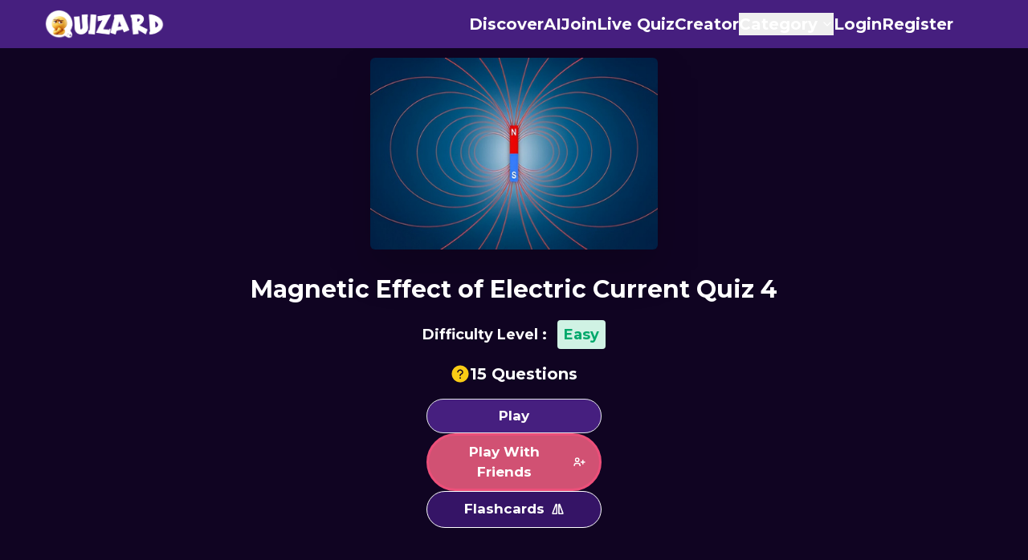

--- FILE ---
content_type: text/html; charset=utf-8
request_url: https://quizard.app/quiz/203/magnetic-effect-of-electric-current-quiz-4
body_size: 57288
content:
<!DOCTYPE html><html lang="en"><head><meta charSet="utf-8"/><meta name="viewport" content="width=device-width, initial-scale=1"/><link rel="preload" as="image" href="/logo_light.png" fetchPriority="high"/><link rel="stylesheet" href="/_next/static/css/af6e2a6c51af1613.css" data-precedence="next"/><link rel="stylesheet" href="/_next/static/css/7c81f1e1351f6790.css" data-precedence="next"/><link rel="stylesheet" href="/_next/static/css/911e6a603adbdfb3.css" data-precedence="next"/><link rel="stylesheet" href="/_next/static/css/43e58f817ef97d30.css" data-precedence="next"/><link rel="preload" as="script" fetchPriority="low" href="/_next/static/chunks/webpack-591620588f05bb72.js"/><script src="/_next/static/chunks/fd9d1056-a65b1c2f5dd270e8.js" async="" type="4cc1b2f490ef7375749b861a-text/javascript"></script><script src="/_next/static/chunks/2117-cb397c53b2874d6c.js" async="" type="4cc1b2f490ef7375749b861a-text/javascript"></script><script src="/_next/static/chunks/main-app-ff71ad0deb5f81a0.js" async="" type="4cc1b2f490ef7375749b861a-text/javascript"></script><script src="/_next/static/chunks/8003-3b74ec44c67934fa.js" async="" type="4cc1b2f490ef7375749b861a-text/javascript"></script><script src="/_next/static/chunks/1542-9687baf5ef175219.js" async="" type="4cc1b2f490ef7375749b861a-text/javascript"></script><script src="/_next/static/chunks/app/layout-4de815720e861247.js" async="" type="4cc1b2f490ef7375749b861a-text/javascript"></script><script src="/_next/static/chunks/795d4814-c2045461d43c4e37.js" async="" type="4cc1b2f490ef7375749b861a-text/javascript"></script><script src="/_next/static/chunks/41ade5dc-ee16b5ffb3caaa13.js" async="" type="4cc1b2f490ef7375749b861a-text/javascript"></script><script src="/_next/static/chunks/479ba886-617ea1c5d95dd35d.js" async="" type="4cc1b2f490ef7375749b861a-text/javascript"></script><script src="/_next/static/chunks/0e762574-c9ffae782f16eb23.js" async="" type="4cc1b2f490ef7375749b861a-text/javascript"></script><script src="/_next/static/chunks/d3ac728e-7c4d82ae1ed02783.js" async="" type="4cc1b2f490ef7375749b861a-text/javascript"></script><script src="/_next/static/chunks/3d47b92a-43f24d187bc8f594.js" async="" type="4cc1b2f490ef7375749b861a-text/javascript"></script><script src="/_next/static/chunks/f97e080b-7845b4eba003afee.js" async="" type="4cc1b2f490ef7375749b861a-text/javascript"></script><script src="/_next/static/chunks/5878-366b5c53b7e016a1.js" async="" type="4cc1b2f490ef7375749b861a-text/javascript"></script><script src="/_next/static/chunks/2972-d7dcbfc1a4b4fc39.js" async="" type="4cc1b2f490ef7375749b861a-text/javascript"></script><script src="/_next/static/chunks/3281-a05ae94015abddb9.js" async="" type="4cc1b2f490ef7375749b861a-text/javascript"></script><script src="/_next/static/chunks/7835-b71ee1517bb9bd93.js" async="" type="4cc1b2f490ef7375749b861a-text/javascript"></script><script src="/_next/static/chunks/6371-97554224105bd71d.js" async="" type="4cc1b2f490ef7375749b861a-text/javascript"></script><script src="/_next/static/chunks/app/(website)/quiz/%5B...quiz_id%5D/page-55eb563d404824d6.js" async="" type="4cc1b2f490ef7375749b861a-text/javascript"></script><script src="/_next/static/chunks/8e1d74a4-6cc9463fed4275d9.js" async="" type="4cc1b2f490ef7375749b861a-text/javascript"></script><script src="/_next/static/chunks/5e22fd23-5dc16e42d2f1a217.js" async="" type="4cc1b2f490ef7375749b861a-text/javascript"></script><script src="/_next/static/chunks/9c4e2130-292c4068aa2debcc.js" async="" type="4cc1b2f490ef7375749b861a-text/javascript"></script><script src="/_next/static/chunks/94730671-6fae01c71a666461.js" async="" type="4cc1b2f490ef7375749b861a-text/javascript"></script><script src="/_next/static/chunks/30a37ab2-cdfe0616bd9e59a1.js" async="" type="4cc1b2f490ef7375749b861a-text/javascript"></script><script src="/_next/static/chunks/52ab8b6c-808c07688e736032.js" async="" type="4cc1b2f490ef7375749b861a-text/javascript"></script><script src="/_next/static/chunks/59650de3-45e5c557ea507d8d.js" async="" type="4cc1b2f490ef7375749b861a-text/javascript"></script><script src="/_next/static/chunks/3462-3539780f5ea7ab9f.js" async="" type="4cc1b2f490ef7375749b861a-text/javascript"></script><script src="/_next/static/chunks/9598-9d1cb41593c616b7.js" async="" type="4cc1b2f490ef7375749b861a-text/javascript"></script><script src="/_next/static/chunks/9599-89b2a3676145481d.js" async="" type="4cc1b2f490ef7375749b861a-text/javascript"></script><script src="/_next/static/chunks/6963-03797aac89ccd757.js" async="" type="4cc1b2f490ef7375749b861a-text/javascript"></script><script src="/_next/static/chunks/2161-07fc6fcdd8c8a4e8.js" async="" type="4cc1b2f490ef7375749b861a-text/javascript"></script><script src="/_next/static/chunks/app/(website)/layout-8b6dd61c286daba0.js" async="" type="4cc1b2f490ef7375749b861a-text/javascript"></script><link rel="preload" href="https://www.googletagmanager.com/gtag/js?id=G-T528T3Z50W" as="script"/><meta name="application-name" content="Quizard"/><meta name="apple-mobile-web-app-capable" content="yes"/><meta name="apple-mobile-web-app-status-bar-style" content="default"/><meta name="apple-mobile-web-app-title" content="Quizard"/><meta name="description" content="Make learning fun with Quizard! Create quizzes in seconds, play in exciting game modes like Dino Mode, and challenge friends across tons of topics."/><meta name="format-detection" content="telephone=no"/><meta name="mobile-web-app-capable" content="yes"/><meta name="msapplication-TileColor" content="#461F7F"/><meta name="msapplication-tap-highlight" content="no"/><meta name="theme-color" content="#461F7F"/><link rel="shortcut icon" href="/fav/favicon.ico"/><link rel="apple-touch-icon" sizes="180x180" href="/fav/apple-touch-icon.png"/><link rel="icon" type="image/png" sizes="32x32" href="/fav/favicon-32x32.png"/><link rel="icon" type="image/png" sizes="16x16" href="/fav/favicon-16x16.png"/><link rel="manifest" href="/manifest.json"/><meta name="msapplication-TileColor" content="#461F7F"/><meta name="theme-color" content="#461F7F"/><link rel="preload" href="/fonts/LoliPop.ttf" as="font" type="font/ttf" crossorigin="anonymous"/><link rel="preload" href="/images/quiz.png" as="image" type="image/png"/><link rel="preload" href="/images/login.png" as="image" type="image/png"/><title>Magnetic Effect of Electric Current Quiz 4 | Quizard</title><meta name="description" content="Magnetic Effect of Electric Current Quiz 4"/><meta name="robots" content="index, follow"/><meta name="googlebot" content="index, follow, max-video-preview:-1, max-image-preview:large, max-snippet:-1"/><link rel="canonical" href="https://quizard.app/quiz/203/magnetic-effect-of-electric-current-quiz-4"/><meta property="og:title" content="Magnetic Effect of Electric Current Quiz 4 | Quizard"/><meta property="og:description" content="Magnetic Effect of Electric Current Quiz 4 "/><meta property="og:url" content="https://quizard.app/quiz/203/magnetic-effect-of-electric-current-quiz-4"/><meta property="og:site_name" content="Quizard"/><meta property="og:locale" content="en_US"/><meta property="og:image" content="https://dk7h1f5gq849l.cloudfront.net/quiz_images/1729743030.jpg"/><meta property="og:image:width" content="800"/><meta property="og:image:height" content="600"/><meta property="og:image:alt" content="quizard logo"/><meta property="og:type" content="website"/><meta name="twitter:card" content="Quizard"/><meta name="twitter:creator" content="Quizard"/><meta name="twitter:title" content="Magnetic Effect of Electric Current Quiz 4 | Quizard"/><meta name="twitter:description" content="Magnetic Effect of Electric Current Quiz 4"/><meta name="twitter:image" content="https://dk7h1f5gq849l.cloudfront.net/quiz_images/1729743030.jpg"/><script src="/_next/static/chunks/polyfills-42372ed130431b0a.js" noModule="" type="4cc1b2f490ef7375749b861a-text/javascript"></script></head><body><div><!--$--><div class="w-full select-none fixed font-montserrat top-0 left-0  z-[200] #461F7F" style="background:#461F7F;color:#fff"><div class="relative lg:flex lg:flex-row gap-4 flex-col items-center justify-between py-2 lg:max-w-[80rem] xl:max-w-[95rem] mx-auto "><div class="flex justify-between items-center "><div class="text-xl z-[200] mt-[-2px] sm:mt-0 px-4 cursor-pointer lg:hidden "><svg stroke="currentColor" fill="currentColor" stroke-width="0" viewBox="0 0 24 24" class="block lg:hidden" height="30" width="30" xmlns="http://www.w3.org/2000/svg"><path d="M3 4H21V6H3V4ZM3 11H15V13H3V11ZM3 18H21V20H3V18Z"></path></svg></div><a class="text-4xl w-full sm:mr-0 cursor-pointer md:pl-[55px] flex items-center justify-start sm:justify-center md:justify-start" href="/"><img alt="logo" fetchPriority="high" width="150" height="50" decoding="async" data-nimg="1" style="color:transparent" src="/logo_light.png"/></a><div class="flex justify-between "></div></div><ul class="flex lg:flex-row lg:justify-end md:items-center flex-col md:gap-6 gap-0 fixed lg:relative lg:bg-transparent lg:translate-x-0 duration-500 w-[60%] lg:w-[54%]  
      -translate-x-full h-screen lg:h-auto lg:translate-x-0 
      lg:mr-[5.8rem]" style="background:#461F7F;color:#fff"><a class="lg:hidden mb-6 md:mb-0" href="/"><div class=""><img alt="logo" fetchPriority="high" width="150" height="50" decoding="async" data-nimg="1" style="color:transparent" src="/logo_light.png"/></div></a><li class="text-xl my-3 whitespace-nowrap lg:my-0 "><a class="font-bold flex items-center gap-2" href="/discover"><svg stroke="currentColor" fill="currentColor" stroke-width="0" viewBox="0 0 512 512" class="block lg:hidden" height="30" width="30" xmlns="http://www.w3.org/2000/svg"><circle cx="256" cy="256" r="24"></circle><path d="M256 48C141.31 48 48 141.31 48 256s93.31 208 208 208 208-93.31 208-208S370.69 48 256 48zm48 256-160 64 64-160 160-64z"></path></svg>Discover</a></li><li class="text-xl my-3 whitespace-nowrap lg:my-0 "><a class="font-bold flex items-center gap-2" href="/ai/generate-quiz"><svg stroke="currentColor" fill="none" stroke-width="2" viewBox="0 0 24 24" stroke-linecap="round" stroke-linejoin="round" class="block lg:hidden" height="30" width="30" xmlns="http://www.w3.org/2000/svg"><path d="M12 5a3 3 0 1 0-5.997.125 4 4 0 0 0-2.526 5.77 4 4 0 0 0 .556 6.588A4 4 0 1 0 12 18Z"></path><path d="M12 5a3 3 0 1 1 5.997.125 4 4 0 0 1 2.526 5.77 4 4 0 0 1-.556 6.588A4 4 0 1 1 12 18Z"></path><path d="M15 13a4.5 4.5 0 0 1-3-4 4.5 4.5 0 0 1-3 4"></path><path d="M17.599 6.5a3 3 0 0 0 .399-1.375"></path><path d="M6.003 5.125A3 3 0 0 0 6.401 6.5"></path><path d="M3.477 10.896a4 4 0 0 1 .585-.396"></path><path d="M19.938 10.5a4 4 0 0 1 .585.396"></path><path d="M6 18a4 4 0 0 1-1.967-.516"></path><path d="M19.967 17.484A4 4 0 0 1 18 18"></path></svg>AI</a></li><li class="text-xl my-3 whitespace-nowrap lg:my-0 "><a class="font-bold flex items-center gap-2" href="/multiplayer"><svg stroke="currentColor" fill="currentColor" stroke-width="0" viewBox="0 0 512 512" class="block lg:hidden" height="30" width="30" xmlns="http://www.w3.org/2000/svg"><path d="M135.1 204.6c-10.7 0-19.3 8.7-19.3 19.4s8.7 19.4 19.3 19.4c10.6 0 19.3-8.7 19.3-19.4s-8.6-19.4-19.3-19.4z"></path><path d="M466.3 248.9c-21.2-88.5-43.6-135.5-88.5-148.8-9.8-2.9-18.1-4-25.7-4-27.6 0-46.9 14.7-96.1 14.7-49.2 0-68.5-14.7-96.1-14.7-7.7 0-16 1.1-25.7 4-44.9 13.3-67.3 60.4-88.5 148.8-21.2 88.5-17.3 152.4 7.7 164.3 4.1 1.9 8.2 2.8 12.5 2.8 21.7 0 45.1-23.8 67.7-52 25.7-32.1 32.1-33 110.3-33h24.3c78.1 0 84.6.8 110.3 33 22.5 28.2 46 52 67.7 52 4.2 0 8.4-.9 12.5-2.8 24.9-12 28.7-75.9 7.6-164.3zm-331.1 14.7c-21.6 0-39.2-17.8-39.2-39.6s17.6-39.6 39.2-39.6c21.7 0 39.2 17.8 39.2 39.6.1 21.9-17.5 39.6-39.2 39.6zm172.9-19.5c-11.1 0-20.1-9-20.1-20.1 0-11.1 9-20.1 20.1-20.1 11.1 0 20.1 9 20.1 20.1 0 11.1-9 20.1-20.1 20.1zM352 288c-11.1 0-20.1-9-20.1-20 0-11.2 9-20.1 20.1-20.1 11.1 0 20.1 8.9 20.1 20.1 0 11-9 20-20.1 20zm0-87.8c-11.1 0-20.1-9-20.1-20.1 0-11.1 9-20.1 20.1-20.1 11.1 0 20.1 9 20.1 20.1 0 11.1-9 20.1-20.1 20.1zm43.9 43.9c-11.1 0-20.1-9-20.1-20.1 0-11.1 9-20.1 20.1-20.1 11.1 0 20.1 9 20.1 20.1 0 11.1-9 20.1-20.1 20.1z"></path></svg>Join</a></li><li class="text-xl my-3 whitespace-nowrap lg:my-0 "><a class="font-bold flex items-center gap-2" href="/start"><svg stroke="currentColor" fill="currentColor" stroke-width="0" role="img" viewBox="0 0 24 24" class="block lg:hidden" height="30" width="30" xmlns="http://www.w3.org/2000/svg"><path d="M12.779.025a11.789 11.789 0 0 0-5.338.896A11.829 11.829 0 0 0 3.058 4.11 11.928 11.928 0 0 0 .427 14.363a11.92 11.92 0 0 0 2.3 4.921 11.842 11.842 0 0 0 4.24 3.378 11.783 11.783 0 0 0 10.533-.226.327.327 0 0 1 .331.018 9.136 9.136 0 0 0 5.197 1.545.332.332 0 0 0 .332-.332v-4.038a.334.334 0 0 0-.276-.331 4.732 4.732 0 0 1-1.106-.319.329.329 0 0 1-.191-.352.33.33 0 0 1 .05-.133 11.943 11.943 0 0 0 .772-11.871 11.87 11.87 0 0 0-4.042-4.628A11.793 11.793 0 0 0 12.765.018l.013.007h.001ZM4.843 11.898a7.24 7.24 0 0 1 1.205-4.005 7.18 7.18 0 0 1 3.215-2.657 7.133 7.133 0 0 1 7.815 1.558 7.239 7.239 0 0 1 1.555 7.854 7.202 7.202 0 0 1-2.643 3.234 7.147 7.147 0 0 1-9.049-.896 7.228 7.228 0 0 1-2.103-5.089l.005.001Z"></path></svg>Live Quiz</a></li><li class="text-xl my-3 whitespace-nowrap lg:my-0 "><a class="font-bold flex items-center gap-2" href="/explore"><svg stroke="currentColor" fill="none" stroke-width="2" viewBox="0 0 24 24" stroke-linecap="round" stroke-linejoin="round" class="block lg:hidden" height="30" width="30" xmlns="http://www.w3.org/2000/svg"><path d="M11.5 15H7a4 4 0 0 0-4 4v2"></path><path d="M21.378 16.626a1 1 0 0 0-3.004-3.004l-4.01 4.012a2 2 0 0 0-.506.854l-.837 2.87a.5.5 0 0 0 .62.62l2.87-.837a2 2 0 0 0 .854-.506z"></path><circle cx="10" cy="7" r="4"></circle></svg>Creator</a></li><div class="flex gap-4 items-start md:items-center my-2 lg:my-0 flex-col md:flex-row "><div class="flex justify-center items-center relative"><svg stroke="currentColor" fill="currentColor" stroke-width="0" viewBox="0 0 24 24" class="block lg:hidden absolute top-0 left-0" height="30" width="30" xmlns="http://www.w3.org/2000/svg"><path fill="none" d="M0 0h24v24H0V0z"></path><path d="M18 2H6c-1.1 0-2 .9-2 2v16c0 1.1.9 2 2 2h12c1.1 0 2-.9 2-2V4c0-1.1-.9-2-2-2zM9 4h2v5l-1-.75L9 9V4zm9 16H6V4h1v9l3-2.25L13 13V4h5v16z"></path></svg><nav class="font-montserrat ml-7 md:ml-0"><div class="hidden md:flex justify-between py-2"><div class="relative"><button class="flex items-center space-x-1 "><span class="text-xl font-bold whitespace-nowrap">Category</span><svg xmlns="http://www.w3.org/2000/svg" width="16" height="16" viewBox="0 0 24 24" fill="none" stroke="currentColor" stroke-width="2" stroke-linecap="round" stroke-linejoin="round" class="lucide lucide-chevron-down"><path d="m6 9 6 6 6-6"></path></svg></button></div></div><div class="md:hidden pl-3"><div><div><button class="flex items-center gap-2 w-full"><span class="text-xl font-bold font-montserrat">Category</span><svg xmlns="http://www.w3.org/2000/svg" width="16" height="16" viewBox="0 0 24 24" fill="none" stroke="currentColor" stroke-width="2" stroke-linecap="round" stroke-linejoin="round" class="lucide lucide-chevron-down text-xl font-bold transform transition-transform duration-300 "><path d="m6 9 6 6 6-6"></path></svg></button><div class="overflow-hidden transition-all duration-300 max-h-0 opacity-0"><a class="block px-1 py-2 " href="/all/general-awareness/75">General Awareness</a><a class="block px-1 py-2 " href="/all/mathematics/76">Mathematics</a><a class="block px-1 py-2 " href="/all/science/78">Science</a><a class="block px-1 py-2 " href="/all/physics/40">Physics</a><a class="block px-1 py-2 " href="/all/chemistry/91">Chemistry</a><a class="block px-1 py-2 " href="/all/biology/92">Biology</a><a class="block px-1 py-2 " href="/all/history/89">History</a><a class="block px-1 py-2 " href="/all/geography/88">Geography</a><a class="block px-1 py-2 " href="/all/political-studies/90">Political Studies</a><a class="block px-1 py-2 " href="/all/social-studies/87">Social Studies</a><a class="block px-1 py-2 " href="/all/languages/85">Languages</a><a class="block px-1 py-2 " href="/all/art-and-literature/77">Art and Literature</a><a class="block px-1 py-2 " href="/all/computer/36">Computer</a><a class="block px-1 py-2 " href="/all/information-technology/66">Information Technology</a><a class="block px-1 py-2 " href="/all/web-applications/51">Web Applications</a><a class="block px-1 py-2 " href="/all/database-management/63">Database Management</a><a class="block px-1 py-2 " href="/all/security/64">Security</a><a class="block px-1 py-2 " href="/all/data-science/71">Data Science</a><a class="block px-1 py-2 " href="/all/artificial-intelligence/55">Artificial Intelligence</a><a class="block px-1 py-2 " href="/all/science-and-technology/94">Science and Technology</a><a class="block px-1 py-2 " href="/all/electrical-and-electronics/49">Electrical and Electronics</a><a class="block px-1 py-2 " href="/all/electrical-machines/61">Electrical Machines</a><a class="block px-1 py-2 " href="/all/communication-technology/62">Communication Technology</a><a class="block px-1 py-2 " href="/all/design/50">Design</a><a class="block px-1 py-2 " href="/all/geospatial-technology/54">Geospatial Technology</a><a class="block px-1 py-2 " href="/all/business/81">Business</a><a class="block px-1 py-2 " href="/all/finance/83">Finance</a><a class="block px-1 py-2 " href="/all/banking-insurance/48">Banking &amp; Insurance</a><a class="block px-1 py-2 " href="/all/marketing-sales/59">Marketing &amp; Sales</a><a class="block px-1 py-2 " href="/all/cost-accounting/58">Cost Accounting</a><a class="block px-1 py-2 " href="/all/taxation/53">Taxation</a><a class="block px-1 py-2 " href="/all/law/93">Law</a><a class="block px-1 py-2 " href="/all/business-operations/47">Business Operations</a><a class="block px-1 py-2 " href="/all/office-procedures/41">Office Procedures</a><a class="block px-1 py-2 " href="/all/retail-operations/43">Retail Operations</a><a class="block px-1 py-2 " href="/all/mechanical-engineering/52">Mechanical Engineering</a><a class="block px-1 py-2 " href="/all/automobile-engineering/42">Automobile Engineering</a><a class="block px-1 py-2 " href="/all/agriculture/46">Agriculture</a><a class="block px-1 py-2 " href="/all/library-science/44">Library Science</a><a class="block px-1 py-2 " href="/all/child-care-and-education/56">Child Care and Education</a><a class="block px-1 py-2 " href="/all/medical-diagnostic-technology/70">Medical Diagnostic Technology</a><a class="block px-1 py-2 " href="/all/multi-skill-foundation/69">Multi Skill Foundation</a><a class="block px-1 py-2 " href="/all/shorthand-english/72">Shorthand English</a><a class="block px-1 py-2 " href="/all/mass-media-studies/57">Mass Media Studies</a><a class="block px-1 py-2 " href="/all/opinion/84">Opinion</a><a class="block px-1 py-2 " href="/all/sports/74">Sports</a><a class="block px-1 py-2 " href="/all/yoga/68">Yoga</a><a class="block px-1 py-2 " href="/all/health-care-services/60">Health Care Services</a><a class="block px-1 py-2 " href="/all/nutrition-and-dietetics/73">Nutrition and Dietetics</a><a class="block px-1 py-2 " href="/all/food-production/65">Food Production</a><a class="block px-1 py-2 " href="/all/beauty-and-wellness/67">Beauty and Wellness</a><a class="block px-1 py-2 " href="/all/travel-and-tourism/45">Travel and Tourism</a><a class="block px-1 py-2 " href="/all/lifestyle/86">Lifestyle</a><a class="block px-1 py-2 " href="/all/culture-and-traditions/80">Culture and Traditions</a><a class="block px-1 py-2 " href="/all/music/82">Music</a><a class="block px-1 py-2 " href="/all/dance/95">Dance</a><a class="block px-1 py-2 " href="/all/entertainment/79">Entertainment</a><a class="block px-1 py-2 " href="/all/fun/96">Fun</a></div></div></div></div></nav></div></div><li class="text-xl my-3 lg:my-0 "><a class="font-bold flex gap-2 items-center" href="/login"><svg stroke="currentColor" fill="none" stroke-width="2" viewBox="0 0 24 24" stroke-linecap="round" stroke-linejoin="round" class="block lg:hidden" height="30" width="30" xmlns="http://www.w3.org/2000/svg"><path d="M2 21a8 8 0 0 1 13.292-6"></path><circle cx="10" cy="8" r="5"></circle><path d="m16 19 2 2 4-4"></path></svg>Login</a></li><li class="text-xl my-3 lg:my-0"><a class="font-bold flex gap-2 items-center" href="/register"><svg stroke="currentColor" fill="none" stroke-width="2" viewBox="0 0 24 24" stroke-linecap="round" stroke-linejoin="round" class="block lg:hidden" height="30" width="30" xmlns="http://www.w3.org/2000/svg"><path d="M2 21a8 8 0 0 1 13.292-6"></path><circle cx="10" cy="8" r="5"></circle><path d="M19 16v6"></path><path d="M22 19h-6"></path></svg>Register</a></li></ul></div></div><!--/$--><main class="w-full md:pb-0 pb-0 lg:max-w-[80rem] xl:max-w-[200rem] mx-auto"> <div><script type="application/ld+json">{"@context":"http://schema.org","@type":"Article","name":"Magnetic Effect of Electric Current Quiz 4","description":"Magnetic Effect of Electric Current Quiz 4","headline":"Magnetic Effect of Electric Current Quiz 4","@id":"https://quizard.app/quiz/203/magnetic-effect-of-electric-current-quiz-4","image":"https://quizard.app/quizard.png","dateModified":"2024-10-24T04:10:30.000Z","datePublished":"2022-01-31T07:48:52.000Z","author":{"name":"Quizard","url":"https://quizard.app/"}}</script><script type="application/ld+json">{"@context":"http://schema.org","@type":"Quiz","name":"Magnetic Effect of Electric Current Quiz 4","about":{"@type":"Thing","name":"Magnetic Effect of Electric Current Quiz 4"},"typicalAgeRange":"7-60","educationalLevel":"beginner","assesses":"Magnetic Effect of Electric Current","educationalAlignment":[{"@type":"AlignmentObject","alignmentType":"educationalSubject","targetName":"Science"},{"@type":"AlignmentObject","alignmentType":"educationalLevel","targetName":"Grade 10: Science: Magnetic Effect of Electric Current"}],"hasPart":[{"@type":"Question","eduQuestionType":"Multiple choice","learningResourceType":"Practice problem","name":"In an electric motor which of the following remains fixed with the coil ?","text":"In an electric motor which of the following remains fixed with the coil ?","comment":{"@type":"Comment","text":"In an electric motor which of the following remains fixed with the coil ?"},"encodingFormat":"text/html","suggestedAnswer":[{"@type":"Answer","position":1,"encodingFormat":"text/html","text":"commutator","comment":{"@type":"Comment","text":"commutator"}},{"@type":"Answer","position":2,"encodingFormat":"text/html","text":"brush","comment":{"@type":"Comment","text":"brush"}},{"@type":"Answer","position":3,"encodingFormat":"text/html","text":"both&nbsp;commutator &amp;&nbsp;brush","comment":{"@type":"Comment","text":"both&nbsp;commutator &amp;&nbsp;brush"}},{"@type":"Answer","position":4,"encodingFormat":"text/html","text":"none","comment":{"@type":"Comment","text":"none"}}],"acceptedAnswer":{"@type":"Answer","position":2,"encodingFormat":"text/html","text":"brush","comment":{"@type":"Comment","text":"brush"},"answerExplanation":{"@type":"Comment","text":"brush"}}},{"@type":"Question","eduQuestionType":"Multiple choice","learningResourceType":"Practice problem","name":"In an electric motor the direction of current in the coil charge once in each &hellip;&hellip;&hellip;&hellip;","text":"In an electric motor the direction of current in the coil charge once in each &hellip;&hellip;&hellip;&hellip;","comment":{"@type":"Comment","text":"In an electric motor the direction of current in the coil charge once in each &hellip;&hellip;&hellip;&hellip;"},"encodingFormat":"text/html","suggestedAnswer":[{"@type":"Answer","position":1,"encodingFormat":"text/html","text":"two rotations","comment":{"@type":"Comment","text":"two rotations"}},{"@type":"Answer","position":2,"encodingFormat":"text/html","text":"one rotation","comment":{"@type":"Comment","text":"one rotation"}},{"@type":"Answer","position":3,"encodingFormat":"text/html","text":"half &ndash; rotation","comment":{"@type":"Comment","text":"half &ndash; rotation"}},{"@type":"Answer","position":4,"encodingFormat":"text/html","text":"one &ndash; fourth &ndash; rotation","comment":{"@type":"Comment","text":"one &ndash; fourth &ndash; rotation"}}],"acceptedAnswer":{"@type":"Answer","position":3,"encodingFormat":"text/html","text":"half &ndash; rotation","comment":{"@type":"Comment","text":"half &ndash; rotation"},"answerExplanation":{"@type":"Comment","text":"half &ndash; rotation"}}},{"@type":"Question","eduQuestionType":"Multiple choice","learningResourceType":"Practice problem","name":"Which .of the following equation is correct in electro magnetism ?","text":"Which .of the following equation is correct in electro magnetism ?","comment":{"@type":"Comment","text":"Which .of the following equation is correct in electro magnetism ?"},"encodingFormat":"text/html","suggestedAnswer":[{"@type":"Answer","position":1,"encodingFormat":"text/html","text":"F =&nbsp;\\(\\frac{qv}{B sin \\theta}\\)","comment":{"@type":"Comment","text":"F =&nbsp;\\(\\frac{qv}{B sin \\theta}\\)"}},{"@type":"Answer","position":2,"encodingFormat":"text/html","text":"F =&nbsp;\\(\\frac{qB\\,sin\\,\\theta}{v}\\)","comment":{"@type":"Comment","text":"F =&nbsp;\\(\\frac{qB\\,sin\\,\\theta}{v}\\)"}},{"@type":"Answer","position":3,"encodingFormat":"text/html","text":"F = qvBsin&theta;","comment":{"@type":"Comment","text":"F = qvBsin&theta;"}},{"@type":"Answer","position":4,"encodingFormat":"text/html","text":"F = qvBcos&theta;","comment":{"@type":"Comment","text":"F = qvBcos&theta;"}}],"acceptedAnswer":{"@type":"Answer","position":3,"encodingFormat":"text/html","text":"F = qvBsin&theta;","comment":{"@type":"Comment","text":"F = qvBsin&theta;"},"answerExplanation":{"@type":"Comment","text":"F = qvBsin&theta;"}}},{"@type":"Question","eduQuestionType":"Multiple choice","learningResourceType":"Practice problem","name":"In which of the following electric energy is converted into mechanical energy ?","text":"In which of the following electric energy is converted into mechanical energy ?","comment":{"@type":"Comment","text":"In which of the following electric energy is converted into mechanical energy ?"},"encodingFormat":"text/html","suggestedAnswer":[{"@type":"Answer","position":1,"encodingFormat":"text/html","text":"Galvanometer","comment":{"@type":"Comment","text":"Galvanometer"}},{"@type":"Answer","position":2,"encodingFormat":"text/html","text":"Ammeter","comment":{"@type":"Comment","text":"Ammeter"}},{"@type":"Answer","position":3,"encodingFormat":"text/html","text":"Generator","comment":{"@type":"Comment","text":"Generator"}},{"@type":"Answer","position":4,"encodingFormat":"text/html","text":"Electric motor","comment":{"@type":"Comment","text":"Electric motor"}}],"acceptedAnswer":{"@type":"Answer","position":4,"encodingFormat":"text/html","text":"Electric motor","comment":{"@type":"Comment","text":"Electric motor"},"answerExplanation":{"@type":"Comment","text":"Electric motor"}}},{"@type":"Question","eduQuestionType":"Multiple choice","learningResourceType":"Practice problem","name":"A particle of charge &lsquo;q&rsquo; and mass&rsquo;m&rsquo; is moving with a speed v&nbsp;perpendicular to the magnetic field of induction B. The radius of the circular path moving by the particle is &hellip;&hellip;&hellip;","text":"A particle of charge &lsquo;q&rsquo; and mass&rsquo;m&rsquo; is moving with a speed v&nbsp;perpendicular to the magnetic field of induction B. The radius of the circular path moving by the particle is &hellip;&hellip;&hellip;","comment":{"@type":"Comment","text":"A particle of charge &lsquo;q&rsquo; and mass&rsquo;m&rsquo; is moving with a speed v&nbsp;perpendicular to the magnetic field of induction B. The radius of the circular path moving by the particle is &hellip;&hellip;&hellip;"},"encodingFormat":"text/html","suggestedAnswer":[{"@type":"Answer","position":1,"encodingFormat":"text/html","text":"mvB/q","comment":{"@type":"Comment","text":"mvB/q"}},{"@type":"Answer","position":2,"encodingFormat":"text/html","text":"mlvq/B","comment":{"@type":"Comment","text":"mlvq/B"}},{"@type":"Answer","position":3,"encodingFormat":"text/html","text":"mB/vq","comment":{"@type":"Comment","text":"mB/vq"}},{"@type":"Answer","position":4,"encodingFormat":"text/html","text":"mv/Bq","comment":{"@type":"Comment","text":"mv/Bq"}}],"acceptedAnswer":{"@type":"Answer","position":4,"encodingFormat":"text/html","text":"mv/Bq","comment":{"@type":"Comment","text":"mv/Bq"},"answerExplanation":{"@type":"Comment","text":"mv/Bq"}}}]}</script><script type="application/ld+json">{"@context":"https://schema.org/","@type":"Quiz","about":{"@type":"Thing","name":"Magnetic Effect of Electric Current Quiz 4"},"educationalAlignment":[{"@type":"AlignmentObject","alignmentType":"educationalSubject","targetName":"Science"}],"hasPart":[{"@context":"https://schema.org/","@type":"Question","eduQuestionType":"Flashcard","encodingFormat":"text/html","text":"In an electric motor which of the following remains fixed with the coil ?","acceptedAnswer":{"@type":"Answer","encodingFormat":"text/html","text":"brush"}},{"@context":"https://schema.org/","@type":"Question","eduQuestionType":"Flashcard","encodingFormat":"text/html","text":"In an electric motor the direction of current in the coil charge once in each &hellip;&hellip;&hellip;&hellip;","acceptedAnswer":{"@type":"Answer","encodingFormat":"text/html","text":"half &ndash; rotation"}},{"@context":"https://schema.org/","@type":"Question","eduQuestionType":"Flashcard","encodingFormat":"text/html","text":"Which .of the following equation is correct in electro magnetism ?","acceptedAnswer":{"@type":"Answer","encodingFormat":"text/html","text":"F = qvBsin&theta;"}},{"@context":"https://schema.org/","@type":"Question","eduQuestionType":"Flashcard","encodingFormat":"text/html","text":"In which of the following electric energy is converted into mechanical energy ?","acceptedAnswer":{"@type":"Answer","encodingFormat":"text/html","text":"Electric motor"}},{"@context":"https://schema.org/","@type":"Question","eduQuestionType":"Flashcard","encodingFormat":"text/html","text":"A particle of charge &lsquo;q&rsquo; and mass&rsquo;m&rsquo; is moving with a speed v&nbsp;perpendicular to the magnetic field of induction B. The radius of the circular path moving by the particle is &hellip;&hellip;&hellip;","acceptedAnswer":{"@type":"Answer","encodingFormat":"text/html","text":"mv/Bq"}}]}</script><div class="fixed font-Montserrat z-50 hidden  top-0 left-0 w-full h-[85vh] sm:h-full flex items-end sm:items-center justify-center transition-opacity duration-2000 bg-gray-200 bg-opacity-50"><div class="bg-white dark:bg-grey800 absolute  p-6 pt-3 rounded-lg shadow-lg w-full sm:w-[48%] md:w-[25%] animate__animated animate__backInUp animate__faster"><div><h1 class="font-black text-lg font-[Montserrat] dark:text-white">Choose Mode</h1><div class=" flex w-full justify-center gap-3 items-center mt-5"><div class=""><img alt="normalmode" loading="lazy" width="100" height="100" decoding="async" data-nimg="1" class="rounded-lg cursor-pointer w-[200px]" style="color:transparent" src="/images/normal.png"/><h2 class="text-center font-[Montserrat] font-bold mt-1 cursor-pointer dark:text-white">Normal Mode</h2></div><div class=""><img alt="dinomode" loading="lazy" width="100" height="100" decoding="async" data-nimg="1" class="rounded-lg cursor-pointer w-[200px]" style="color:transparent" src="/images/dinomode.png"/><h2 class="text-center font-[Montserrat] font-bold mt-1 cursor-pointer dark:text-white">Dino Mode</h2></div></div></div><button aria-label="close icon" class="px-4 pb-2 pt-3 text-black font-[Montserrat] rounded absolute top-0 right-0 z-100"><svg stroke="currentColor" fill="currentColor" stroke-width="0" viewBox="0 0 1024 1024" fill-rule="evenodd" class="text-black font-[Montserrat] dark:text-white" style="font-weight:bolder" height="1em" width="1em" xmlns="http://www.w3.org/2000/svg"><path d="M799.855 166.312c.023.007.043.018.084.059l57.69 57.69c.041.041.052.06.059.084a.118.118 0 0 1 0 .069c-.007.023-.018.042-.059.083L569.926 512l287.703 287.703c.041.04.052.06.059.083a.118.118 0 0 1 0 .07c-.007.022-.018.042-.059.083l-57.69 57.69c-.041.041-.06.052-.084.059a.118.118 0 0 1-.069 0c-.023-.007-.042-.018-.083-.059L512 569.926 224.297 857.629c-.04.041-.06.052-.083.059a.118.118 0 0 1-.07 0c-.022-.007-.042-.018-.083-.059l-57.69-57.69c-.041-.041-.052-.06-.059-.084a.118.118 0 0 1 0-.069c.007-.023.018-.042.059-.083L454.073 512 166.371 224.297c-.041-.04-.052-.06-.059-.083a.118.118 0 0 1 0-.07c.007-.022.018-.042.059-.083l57.69-57.69c.041-.041.06-.052.084-.059a.118.118 0 0 1 .069 0c.023.007.042.018.083.059L512 454.073l287.703-287.702c.04-.041.06-.052.083-.059a.118.118 0 0 1 .07 0Z"></path></svg></button></div></div><div class="fixed font-Montserrat z-50 hidden  top-0 left-0 w-full h-[85vh] sm:h-full flex items-end sm:items-center justify-center transition-opacity duration-2000 bg-gray-200 bg-opacity-50"><div class="bg-white dark:bg-grey800 absolute  p-6 pt-3 rounded-lg shadow-lg w-full sm:w-[48%] md:w-[25%] animate__animated animate__backInUp animate__faster"><div><h1 class="font-black font-[Montserrat] text-lg dark:text-white">Choose Mode</h1><div class=" flex w-full justify-center gap-3 items-center mt-5"><div class=""><img alt="normalmode" loading="lazy" width="100" height="100" decoding="async" data-nimg="1" class="rounded-lg cursor-pointer w-[200px]" style="color:transparent" src="/images/normal.png"/><h2 class="text-center font-[Montserrat] font-bold mt-1 cursor-pointer dark:text-white">Normal Mode</h2></div><div class=""><img alt="dinomode" loading="lazy" width="100" height="100" decoding="async" data-nimg="1" class="rounded-lg cursor-pointer w-[200px]" style="color:transparent" src="/images/dinomode.png"/><h2 class="text-center font-[Montserrat] font-bold mt-1 cursor-pointer dark:text-white">Dino Mode</h2></div></div></div><button aria-label="close icon" class="px-4 pb-2 pt-3 font-[Montserrat] text-black rounded absolute top-0 right-0 z-100"><svg stroke="currentColor" fill="currentColor" stroke-width="0" viewBox="0 0 1024 1024" fill-rule="evenodd" class="text-black font-[Montserrat] dark:text-white" style="font-weight:bolder" height="1em" width="1em" xmlns="http://www.w3.org/2000/svg"><path d="M799.855 166.312c.023.007.043.018.084.059l57.69 57.69c.041.041.052.06.059.084a.118.118 0 0 1 0 .069c-.007.023-.018.042-.059.083L569.926 512l287.703 287.703c.041.04.052.06.059.083a.118.118 0 0 1 0 .07c-.007.022-.018.042-.059.083l-57.69 57.69c-.041.041-.06.052-.084.059a.118.118 0 0 1-.069 0c-.023-.007-.042-.018-.083-.059L512 569.926 224.297 857.629c-.04.041-.06.052-.083.059a.118.118 0 0 1-.07 0c-.022-.007-.042-.018-.083-.059l-57.69-57.69c-.041-.041-.052-.06-.059-.084a.118.118 0 0 1 0-.069c.007-.023.018-.042.059-.083L454.073 512 166.371 224.297c-.041-.04-.052-.06-.059-.083a.118.118 0 0 1 0-.07c.007-.022.018-.042.059-.083l57.69-57.69c.041-.041.06-.052.084-.059a.118.118 0 0 1 .069 0c.023.007.042.018.083.059L512 454.073l287.703-287.702c.04-.041.06-.052.083-.059a.118.118 0 0 1 .07 0Z"></path></svg></button></div></div><div class="fixed hidden top-0 left-0 w-full h-[85vh] sm:h-full flex items-end sm:items-center justify-center transition-opacity duration-1000  bg-gray-200 bg-opacity-50  z-[3500]"><div class="bg-white dark:bg-grey800  p-6 pt-3 rounded-lg shadow-lg relative   w-full sm:w-[48%] md:w-[23%] animate__animated animate__backInUp animate__faster"><h2 class="text-xl font-[Montserrat] font-bold mb-2 dark:text-white">Game Settings</h2><div class="flex w-full justify-center mt-[2.5rem]  "><button aria-label="continue" class="bg-cyan500 hover:bg-cyan600 text-white font-bold hover:text-white py-2 px-6 border border-cyan-500 hover:border-transparent rounded flex items-center justify-center w-full font-[Montserrat]">Continue</button></div><button aria-label="close icon" class=" px-4 pb-2 font-[Montserrat] pt-3 text-black dark:text-white rounded  absolute  top-0 right-0 z-10"><svg stroke="currentColor" fill="currentColor" stroke-width="0" viewBox="0 0 1024 1024" fill-rule="evenodd" class="text-black dark:text-white" style="font-weight:bolder" height="1em" width="1em" xmlns="http://www.w3.org/2000/svg"><path d="M799.855 166.312c.023.007.043.018.084.059l57.69 57.69c.041.041.052.06.059.084a.118.118 0 0 1 0 .069c-.007.023-.018.042-.059.083L569.926 512l287.703 287.703c.041.04.052.06.059.083a.118.118 0 0 1 0 .07c-.007.022-.018.042-.059.083l-57.69 57.69c-.041.041-.06.052-.084.059a.118.118 0 0 1-.069 0c-.023-.007-.042-.018-.083-.059L512 569.926 224.297 857.629c-.04.041-.06.052-.083.059a.118.118 0 0 1-.07 0c-.022-.007-.042-.018-.083-.059l-57.69-57.69c-.041-.041-.052-.06-.059-.084a.118.118 0 0 1 0-.069c.007-.023.018-.042.059-.083L454.073 512 166.371 224.297c-.041-.04-.052-.06-.059-.083a.118.118 0 0 1 0-.07c.007-.022.018-.042.059-.083l57.69-57.69c.041-.041.06-.052.084-.059a.118.118 0 0 1 .069 0c.023.007.042.018.083.059L512 454.073l287.703-287.702c.04-.041.06-.052.083-.059a.118.118 0 0 1 .07 0Z"></path></svg></button></div></div><div class="fixed font-Montserrat hidden top-0 left-0 w-full h-[85vh] sm:h-full flex items-end sm:items-center justify-center transition-opacity duration-1000  bg-gray-200 bg-opacity-50 z-50"><div class="bg-white dark:bg-grey800  p-6 pt-3 rounded-lg shadow-lg relative   w-full sm:w-[48%] md:w-[23%] animate__animated animate__backInUp animate__faster"><h2 class="text-xl font-[Montserrat] font-bold mb-2 dark:text-white">Game Settings Dino</h2><div class="flex w-full justify-center mt-[2.5rem]  "><button aria-label="continue" class="bg-cyan500 hover:bg-cyan600 text-white font-bold hover:text-white py-2 px-6 border border-cyan-500 hover:border-transparent rounded flex items-center justify-center w-full font-[Montserrat]">Continue</button></div><button aria-label="close icon" class=" px-4 pb-2 pt-3 font-[Montserrat] text-black dark:text-white rounded  absolute  top-0 right-0 z-10"><svg stroke="currentColor" fill="currentColor" stroke-width="0" viewBox="0 0 1024 1024" fill-rule="evenodd" class="text-black font-[Montserrat] dark:text-white" style="font-weight:bolder" height="1em" width="1em" xmlns="http://www.w3.org/2000/svg"><path d="M799.855 166.312c.023.007.043.018.084.059l57.69 57.69c.041.041.052.06.059.084a.118.118 0 0 1 0 .069c-.007.023-.018.042-.059.083L569.926 512l287.703 287.703c.041.04.052.06.059.083a.118.118 0 0 1 0 .07c-.007.022-.018.042-.059.083l-57.69 57.69c-.041.041-.06.052-.084.059a.118.118 0 0 1-.069 0c-.023-.007-.042-.018-.083-.059L512 569.926 224.297 857.629c-.04.041-.06.052-.083.059a.118.118 0 0 1-.07 0c-.022-.007-.042-.018-.083-.059l-57.69-57.69c-.041-.041-.052-.06-.059-.084a.118.118 0 0 1 0-.069c.007-.023.018-.042.059-.083L454.073 512 166.371 224.297c-.041-.04-.052-.06-.059-.083a.118.118 0 0 1 0-.07c.007-.022.018-.042.059-.083l57.69-57.69c.041-.041.06-.052.084-.059a.118.118 0 0 1 .069 0c.023.007.042.018.083.059L512 454.073l287.703-287.702c.04-.041.06-.052.083-.059a.118.118 0 0 1 .07 0Z"></path></svg></button></div></div><div class="fixed font-Montserrat hidden top-0 left-0 w-full h-[85vh] sm:h-full flex items-end sm:items-center justify-center transition-opacity duration-2000 bg-gray-200 bg-opacity-50 z-50"><div class="bg-white dark:bg-grey800 p-6 pt-3 rounded-lg shadow-lg relative  w-full sm:w-[48%] md:w-[36%] animate__animated animate__backInUp animate__faster"><h2 class="text-lg font-[Montserrat] font-bold mb-2 text-center dark:text-white">Play With Friends Dino</h2><div><input class="font-semibold block bg-white border border-cyan-300 rounded-md py-5 px-3 mb-3 shadow-sm focus:outline-none focus:border-sky-500 focus:ring-sky-500 focus:ring-1 md:text-sm h-[40px] font-[Montserrat]  mt-[2rem] w-full" placeholder="Enter Name" type="text"/><button aria-label="continue" class="bg-cyan500 hover:bg-cyan600 text-white font-bold hover:text-white py-2 px-6 border border-cyan-500 hover:border-transparent rounded flex items-center justify-center w-full font-[Montserrat]">Continue</button></div><h2 class="text-xl font-bold mb-1 font-[Montserrat] text-center mt-[2rem] dark:text-white">Game Settings</h2><button aria-label="close icon" class="px-4 pb-2 pt-3 font-[Montserrat] text-black dark:text-white rounded absolute top-0 right-0 z-100"><svg stroke="currentColor" fill="currentColor" stroke-width="0" viewBox="0 0 1024 1024" fill-rule="evenodd" class="text-black font-[Montserrat] dark:text-white" style="font-weight:bolder" height="1em" width="1em" xmlns="http://www.w3.org/2000/svg"><path d="M799.855 166.312c.023.007.043.018.084.059l57.69 57.69c.041.041.052.06.059.084a.118.118 0 0 1 0 .069c-.007.023-.018.042-.059.083L569.926 512l287.703 287.703c.041.04.052.06.059.083a.118.118 0 0 1 0 .07c-.007.022-.018.042-.059.083l-57.69 57.69c-.041.041-.06.052-.084.059a.118.118 0 0 1-.069 0c-.023-.007-.042-.018-.083-.059L512 569.926 224.297 857.629c-.04.041-.06.052-.083.059a.118.118 0 0 1-.07 0c-.022-.007-.042-.018-.083-.059l-57.69-57.69c-.041-.041-.052-.06-.059-.084a.118.118 0 0 1 0-.069c.007-.023.018-.042.059-.083L454.073 512 166.371 224.297c-.041-.04-.052-.06-.059-.083a.118.118 0 0 1 0-.07c.007-.022.018-.042.059-.083l57.69-57.69c.041-.041.06-.052.084-.059a.118.118 0 0 1 .069 0c.023.007.042.018.083.059L512 454.073l287.703-287.702c.04-.041.06-.052.083-.059a.118.118 0 0 1 .07 0Z"></path></svg></button></div></div><div class="fixed hidden top-0 left-0 w-full h-[85vh] sm:h-full flex items-end sm:items-center justify-center transition-opacity duration-2000 bg-gray-200 bg-opacity-50 z-50"><div class="bg-white dark:bg-grey800 p-6 pt-3 rounded-lg shadow-lg relative  w-full sm:w-[48%] md:w-[36%] animate__animated animate__backInUp animate__faster"><h2 class="text-lg font-bold font-[Montserrat] mb-2 text-center dark:text-white">Play With Friends</h2><div><input class=" font-[Montserrat]  font-semibold block bg-white border border-cyan-300 rounded-md py-5 px-3 mb-3 shadow-sm focus:outline-none focus:border-sky-500 focus:ring-sky-500 focus:ring-1 md:text-sm h-[40px] mt-[2rem] w-full" placeholder="Enter Name" type="text" name="code"/><button aria-label="continue" class="bg-cyan500 hover:bg-cyan600  text-white font-bold hover:text-white py-2 px-6 border border-cyan-500 hover:border-transparent rounded flex items-center justify-center w-full font-[Montserrat]">Continue</button></div><h2 class="text-xl font-[Montserrat] font-bold mb-1 text-center mt-[2rem] dark:text-white">Game Settings</h2><button aria-label="close icon" class="px-4 pb-2 pt-3 font-[Montserrat] text-black dark:text-white rounded absolute top-0 right-0 z-100"><svg stroke="currentColor" fill="currentColor" stroke-width="0" viewBox="0 0 1024 1024" fill-rule="evenodd" class="text-black font-[Montserrat] dark:text-white" style="font-weight:bolder" height="1em" width="1em" xmlns="http://www.w3.org/2000/svg"><path d="M799.855 166.312c.023.007.043.018.084.059l57.69 57.69c.041.041.052.06.059.084a.118.118 0 0 1 0 .069c-.007.023-.018.042-.059.083L569.926 512l287.703 287.703c.041.04.052.06.059.083a.118.118 0 0 1 0 .07c-.007.022-.018.042-.059.083l-57.69 57.69c-.041.041-.06.052-.084.059a.118.118 0 0 1-.069 0c-.023-.007-.042-.018-.083-.059L512 569.926 224.297 857.629c-.04.041-.06.052-.083.059a.118.118 0 0 1-.07 0c-.022-.007-.042-.018-.083-.059l-57.69-57.69c-.041-.041-.052-.06-.059-.084a.118.118 0 0 1 0-.069c.007-.023.018-.042.059-.083L454.073 512 166.371 224.297c-.041-.04-.052-.06-.059-.083a.118.118 0 0 1 0-.07c.007-.022.018-.042.059-.083l57.69-57.69c.041-.041.06-.052.084-.059a.118.118 0 0 1 .069 0c.023.007.042.018.083.059L512 454.073l287.703-287.702c.04-.041.06-.052.083-.059a.118.118 0 0 1 .07 0Z"></path></svg></button></div></div><div class="min-h-screen  pt-14 pb-4  md:pt-14 flex flex-col justify-start items-center relative bg-cover bg-no-repeat" style="background:#100422;color:#fff"><img alt="quiz" loading="lazy" width="100" height="100" decoding="async" data-nimg="1" class="w-[90%] md:w-[28%] mt-4 sm:mx-6  rounded-md drop-shadow-2xl" style="color:transparent" src="https://dk7h1f5gq849l.cloudfront.net/quiz_images/1729743030.jpg"/><h1 class="text-center px-1 text-2xl font-[Montserrat] sm:text-3xl mt-[20px] sm:mt-8 relative z-10">Magnetic Effect of Electric Current Quiz 4</h1><div class="text-center  mt-[10px] sm:mt-5 font-[Montserrat] relative z-10"><span class="text-[16px] sm:text-lg font-[Montserrat]">Difficulty Level<!-- --> :<!-- --> </span><span><button aria-label="difficulty level" class="font-semibold text-[15px] font-[Montserrat] sm:text-lg py-1 px-2  rounded ml-2 relative z-10 bg-[#D0F2E4] text-[#00a86b]">Easy</button></span></div><div class="flex justify-center items-center gap-2  my-4  relative z-10"><span><svg stroke="currentColor" fill="currentColor" stroke-width="0" viewBox="0 0 1024 1024" class="text-yellow400 h-7 w-6" height="1em" width="1em" xmlns="http://www.w3.org/2000/svg"><path d="M512 64C264.6 64 64 264.6 64 512s200.6 448 448 448 448-200.6 448-448S759.4 64 512 64zm0 708c-22.1 0-40-17.9-40-40s17.9-40 40-40 40 17.9 40 40-17.9 40-40 40zm62.9-219.5a48.3 48.3 0 0 0-30.9 44.8V620c0 4.4-3.6 8-8 8h-48c-4.4 0-8-3.6-8-8v-21.5c0-23.1 6.7-45.9 19.9-64.9 12.9-18.6 30.9-32.8 52.1-40.9 34-13.1 56-41.6 56-72.7 0-44.1-43.1-80-96-80s-96 35.9-96 80v7.6c0 4.4-3.6 8-8 8h-48c-4.4 0-8-3.6-8-8V420c0-39.3 17.2-76 48.4-103.3C430.4 290.4 470 276 512 276s81.6 14.5 111.6 40.7C654.8 344 672 380.7 672 420c0 57.8-38.1 109.8-97.1 132.5z"></path></svg></span><span class=" text-[20px] font-[Montserrat]">15 Questions</span></div><div class="flex flex-col gap-5 w-full "><div class="w-[100%] flex justify-center text-[17px] items-center relative z-10"><button aria-label="play again" class="text-white bg-primaryColor font-semibold  py-2 sm:py-2 px-6   hover:border-transparent  rounded-[50px] border  flex items-center justify-center w-[70%] sm:w-[43%] font-[Montserrat] lg:w-[17%] ">Play</button></div><div class="w-[100%] flex justify-center text-[17px] items-center relative z-10"><button aria-label="play with friends" class="text-white bg-[#d15173] hover:[#ec4f79] font-semibold py-2 px-4 border-[#ec4f79] hover:border-transparent rounded-[50px]  border-[3px]  flex items-center justify-center w-[70%] sm:w-[43%] font-[Montserrat] lg:w-[17%] ">Play With Friends<span class="ml-2"><svg stroke="currentColor" fill="currentColor" stroke-width="0" viewBox="0 0 24 24" class="h-7" height="1em" width="1em" xmlns="http://www.w3.org/2000/svg"><path d="M19 8h-2v3h-3v2h3v3h2v-3h3v-2h-3zM4 8a3.91 3.91 0 0 0 4 4 3.91 3.91 0 0 0 4-4 3.91 3.91 0 0 0-4-4 3.91 3.91 0 0 0-4 4zm6 0a1.91 1.91 0 0 1-2 2 1.91 1.91 0 0 1-2-2 1.91 1.91 0 0 1 2-2 1.91 1.91 0 0 1 2 2zM4 18a3 3 0 0 1 3-3h2a3 3 0 0 1 3 3v1h2v-1a5 5 0 0 0-5-5H7a5 5 0 0 0-5 5v1h2z"></path></svg></span></button></div><div class="w-[100%] flex justify-center text-[17px] items-center relative z-10"><button aria-label="Flashcard" class="text-white bg-[#351466] hover:[#ec4f79]  font-semibold py-2 px-4 border-[#ffffff] hover:border-transparent rounded-[50px]  border-[1px]  flex items-center justify-center w-[70%] sm:w-[43%] font-[Montserrat] lg:w-[17%] ">Flashcards<span class="ml-2"><svg stroke="currentColor" fill="currentColor" stroke-width="0" viewBox="0 0 256 256" class="h-7" height="1em" width="1em" xmlns="http://www.w3.org/2000/svg"><path d="M104,20.41a19.83,19.83,0,0,0-22.4,11.81c-.07.15-.13.31-.19.46L21.47,192.49A20,20,0,0,0,40,220h60a20,20,0,0,0,20-20V40A19.83,19.83,0,0,0,104,20.41ZM96,196H45.79L96,62.09Zm138.53-3.51L174.61,32.68c-.06-.15-.12-.31-.19-.46A20,20,0,0,0,136,40V200a20,20,0,0,0,20,20h60a20,20,0,0,0,18.54-27.51ZM160,196V62.09L210.21,196Z"></path></svg></span></button></div></div></div><section class="w-full px-5" style="background:#100422;color:#fff"><h3 class="px-1 text-base font-semibold font-[Montserrat] sm:text-2xl relative z-10">Popular Questions In<!-- --> <!-- -->Magnetic Effect of Electric Current Quiz 4<!-- --> </h3><div class="question_card grid lg:grid-cols-3 md:grid-cols-2 grid-cols-1 w-full gap-3 py-3 pb-16"><div class=" dark:bg-gray-800"><div class="relative cursor-pointer select-none dark:text-white"><span class="absolute top-0 left-0 h-full mt-1 ml-1 bg-indigo-500 rounded-lg dark:bg-gray-200"></span><div class="relative p-2 bg-[#0006] dark:bg-gray-800 border-2 dark:border-gray-300 rounded-lg hover:scale-105 transition duration-500 text-white"><ul><li class=""><div><p>In an electric motor which of the following remains fixed with the coil ?</p></div></li></ul></div></div></div><div class=" dark:bg-gray-800"><div class="relative cursor-pointer select-none dark:text-white"><span class="absolute top-0 left-0 h-full mt-1 ml-1 bg-indigo-500 rounded-lg dark:bg-gray-200"></span><div class="relative p-2 bg-[#0006] dark:bg-gray-800 border-2 dark:border-gray-300 rounded-lg hover:scale-105 transition duration-500 text-white"><ul><li class=""><div><p>In an electric motor the direction of current in the coil charge once in each …………</p></div></li></ul></div></div></div><div class=" dark:bg-gray-800"><div class="relative cursor-pointer select-none dark:text-white"><span class="absolute top-0 left-0 h-full mt-1 ml-1 bg-indigo-500 rounded-lg dark:bg-gray-200"></span><div class="relative p-2 bg-[#0006] dark:bg-gray-800 border-2 dark:border-gray-300 rounded-lg hover:scale-105 transition duration-500 text-white"><ul><li class=""><div><p>Which .of the following equation is correct in electro magnetism ?</p></div></li></ul></div></div></div><div class=" dark:bg-gray-800"><div class="relative cursor-pointer select-none dark:text-white"><span class="absolute top-0 left-0 h-full mt-1 ml-1 bg-indigo-500 rounded-lg dark:bg-gray-200"></span><div class="relative p-2 bg-[#0006] dark:bg-gray-800 border-2 dark:border-gray-300 rounded-lg hover:scale-105 transition duration-500 text-white"><ul><li class=""><div><p>In which of the following electric energy is converted into mechanical energy ?</p></div></li></ul></div></div></div><div class=" dark:bg-gray-800"><div class="relative cursor-pointer select-none dark:text-white"><span class="absolute top-0 left-0 h-full mt-1 ml-1 bg-indigo-500 rounded-lg dark:bg-gray-200"></span><div class="relative p-2 bg-[#0006] dark:bg-gray-800 border-2 dark:border-gray-300 rounded-lg hover:scale-105 transition duration-500 text-white"><ul><li class=""><div><p>A particle of charge ‘q’ and mass’m’ is moving with a speed v&nbsp;perpendicular to the magnetic field of induction B. The radius of the circular path moving by the particle is ………</p></div></li></ul></div></div></div><div class=" dark:bg-gray-800"><div class="relative cursor-pointer select-none dark:text-white"><span class="absolute top-0 left-0 h-full mt-1 ml-1 bg-indigo-500 rounded-lg dark:bg-gray-200"></span><div class="relative p-2 bg-[#0006] dark:bg-gray-800 border-2 dark:border-gray-300 rounded-lg hover:scale-105 transition duration-500 text-white"><ul><li class=""><div><p>No force works on the conductor carrying electric current when it is kept ………</p></div></li></ul></div></div></div><div class=" dark:bg-gray-800"><div class="relative cursor-pointer select-none dark:text-white"><span class="absolute top-0 left-0 h-full mt-1 ml-1 bg-indigo-500 rounded-lg dark:bg-gray-200"></span><div class="relative p-2 bg-[#0006] dark:bg-gray-800 border-2 dark:border-gray-300 rounded-lg hover:scale-105 transition duration-500 text-white"><ul><li class=""><div><p>A charge ‘q’ is moving with a velocity ‘v’ in&nbsp;magnetic field of induction B. If the magnetic force acting on charge ‘q’ is equal to qvB, then …………</p></div></li></ul></div></div></div><div class=" dark:bg-gray-800"><div class="relative cursor-pointer select-none dark:text-white"><span class="absolute top-0 left-0 h-full mt-1 ml-1 bg-indigo-500 rounded-lg dark:bg-gray-200"></span><div class="relative p-2 bg-[#0006] dark:bg-gray-800 border-2 dark:border-gray-300 rounded-lg hover:scale-105 transition duration-500 text-white"><ul><li class=""><div><p>The phenomenon of electro magnetic induction is …………</p></div></li></ul></div></div></div><div class=" dark:bg-gray-800"><div class="relative cursor-pointer select-none dark:text-white"><span class="absolute top-0 left-0 h-full mt-1 ml-1 bg-indigo-500 rounded-lg dark:bg-gray-200"></span><div class="relative p-2 bg-[#0006] dark:bg-gray-800 border-2 dark:border-gray-300 rounded-lg hover:scale-105 transition duration-500 text-white"><ul><li class=""><div><p>The equation of Faraday’s law of electro magnetic induction is</p></div></li></ul></div></div></div><div class=" dark:bg-gray-800"><div class="relative cursor-pointer select-none dark:text-white"><span class="absolute top-0 left-0 h-full mt-1 ml-1 bg-indigo-500 rounded-lg dark:bg-gray-200"></span><div class="relative p-2 bg-[#0006] dark:bg-gray-800 border-2 dark:border-gray-300 rounded-lg hover:scale-105 transition duration-500 text-white"><ul><li class=""><div><p>Faraday’s law of induction is the consequence of …………</p></div></li></ul></div></div></div><div class=" dark:bg-gray-800"><div class="relative cursor-pointer select-none dark:text-white"><span class="absolute top-0 left-0 h-full mt-1 ml-1 bg-indigo-500 rounded-lg dark:bg-gray-200"></span><div class="relative p-2 bg-[#0006] dark:bg-gray-800 border-2 dark:border-gray-300 rounded-lg hover:scale-105 transition duration-500 text-white"><ul><li class=""><div><p>Which of the following works on the rule of Faraday’s law of electro -magnetic induction ?</p></div></li></ul></div></div></div><div class=" dark:bg-gray-800"><div class="relative cursor-pointer select-none dark:text-white"><span class="absolute top-0 left-0 h-full mt-1 ml-1 bg-indigo-500 rounded-lg dark:bg-gray-200"></span><div class="relative p-2 bg-[#0006] dark:bg-gray-800 border-2 dark:border-gray-300 rounded-lg hover:scale-105 transition duration-500 text-white"><ul><li class=""><div><p>The frequency of direct current is …………</p></div></li></ul></div></div></div><div class=" dark:bg-gray-800"><div class="relative cursor-pointer select-none dark:text-white"><span class="absolute top-0 left-0 h-full mt-1 ml-1 bg-indigo-500 rounded-lg dark:bg-gray-200"></span><div class="relative p-2 bg-[#0006] dark:bg-gray-800 border-2 dark:border-gray-300 rounded-lg hover:scale-105 transition duration-500 text-white"><ul><li class=""><div><p>The frequency of alternating current (AC) supply in India is …………</p></div></li></ul></div></div></div><div class=" dark:bg-gray-800"><div class="relative cursor-pointer select-none dark:text-white"><span class="absolute top-0 left-0 h-full mt-1 ml-1 bg-indigo-500 rounded-lg dark:bg-gray-200"></span><div class="relative p-2 bg-[#0006] dark:bg-gray-800 border-2 dark:border-gray-300 rounded-lg hover:scale-105 transition duration-500 text-white"><ul><li class=""><div><p>Which of the following does not work on electro magnetic induction principle</p></div></li></ul></div></div></div><div class=" dark:bg-gray-800"><div class="relative cursor-pointer select-none dark:text-white"><span class="absolute top-0 left-0 h-full mt-1 ml-1 bg-indigo-500 rounded-lg dark:bg-gray-200"></span><div class="relative p-2 bg-[#0006] dark:bg-gray-800 border-2 dark:border-gray-300 rounded-lg hover:scale-105 transition duration-500 text-white"><ul><li class=""><div><p>Whenever there is continuous changes of magnetic flux linked with closed coil a current is generated in coil. This is ………</p></div></li></ul></div></div></div></div></section></div></main><footer class="px-7 dark:border-t-[1px] dark:border-white   lg:px-9 font-Montserrat" style="background:#461F7F;color:#fff"><div class="footerdown w-full flex gap-4 md:gap-1 pt-7 md:pb-4 justify-between flex-col md:flex-row"><div class="relative w-full max-w-xs md:my-0"><button class="flex items-center justify-center px-5 py-2 text-sm font-medium text-gray-700 bg-[#DEE1E3] border border-gray-300 rounded-full shadow-sm hover:bg-gray-50 focus:outline-none focus:ring-2 focus:ring-blue-500" aria-haspopup="listbox" aria-expanded="false"><div class="flex items-center gap-2 font-montserrat"><svg xmlns="http://www.w3.org/2000/svg" width="24" height="24" viewBox="0 0 24 24" fill="none" stroke="currentColor" stroke-width="2" stroke-linecap="round" stroke-linejoin="round" class="lucide lucide-globe w-5 h-5 mr-2 text-gray-500 font-montserrat"><circle cx="12" cy="12" r="10"></circle><path d="M12 2a14.5 14.5 0 0 0 0 20 14.5 14.5 0 0 0 0-20"></path><path d="M2 12h20"></path></svg><span></span></div></button></div><div class="socialIcons flex gap-3 flex-wrap"><a target="_blank" href="https://www.facebook.com/quizardcare/"><svg stroke="currentColor" fill="currentColor" stroke-width="0" viewBox="0 0 448 512" class="text-white" height="40" width="40" xmlns="http://www.w3.org/2000/svg"><path d="M400 32H48A48 48 0 0 0 0 80v352a48 48 0 0 0 48 48h137.25V327.69h-63V256h63v-54.64c0-62.15 37-96.48 93.67-96.48 27.14 0 55.52 4.84 55.52 4.84v61h-31.27c-30.81 0-40.42 19.12-40.42 38.73V256h68.78l-11 71.69h-57.78V480H400a48 48 0 0 0 48-48V80a48 48 0 0 0-48-48z"></path></svg></a><a target="_blank" href="https://www.instagram.com/quizard.app/"><svg stroke="currentColor" fill="currentColor" stroke-width="0" viewBox="0 0 448 512" class="text-white" height="40" width="40" xmlns="http://www.w3.org/2000/svg"><path d="M224,202.66A53.34,53.34,0,1,0,277.36,256,53.38,53.38,0,0,0,224,202.66Zm124.71-41a54,54,0,0,0-30.41-30.41c-21-8.29-71-6.43-94.3-6.43s-73.25-1.93-94.31,6.43a54,54,0,0,0-30.41,30.41c-8.28,21-6.43,71.05-6.43,94.33S91,329.26,99.32,350.33a54,54,0,0,0,30.41,30.41c21,8.29,71,6.43,94.31,6.43s73.24,1.93,94.3-6.43a54,54,0,0,0,30.41-30.41c8.35-21,6.43-71.05,6.43-94.33S357.1,182.74,348.75,161.67ZM224,338a82,82,0,1,1,82-82A81.9,81.9,0,0,1,224,338Zm85.38-148.3a19.14,19.14,0,1,1,19.13-19.14A19.1,19.1,0,0,1,309.42,189.74ZM400,32H48A48,48,0,0,0,0,80V432a48,48,0,0,0,48,48H400a48,48,0,0,0,48-48V80A48,48,0,0,0,400,32ZM382.88,322c-1.29,25.63-7.14,48.34-25.85,67s-41.4,24.63-67,25.85c-26.41,1.49-105.59,1.49-132,0-25.63-1.29-48.26-7.15-67-25.85s-24.63-41.42-25.85-67c-1.49-26.42-1.49-105.61,0-132,1.29-25.63,7.07-48.34,25.85-67s41.47-24.56,67-25.78c26.41-1.49,105.59-1.49,132,0,25.63,1.29,48.33,7.15,67,25.85s24.63,41.42,25.85,67.05C384.37,216.44,384.37,295.56,382.88,322Z"></path></svg></a><a target="_blank" href="https://www.linkedin.com/in/quizard/"><svg stroke="currentColor" fill="currentColor" stroke-width="0" viewBox="0 0 448 512" class="text-white" height="40" width="40" xmlns="http://www.w3.org/2000/svg"><path d="M416 32H31.9C14.3 32 0 46.5 0 64.3v383.4C0 465.5 14.3 480 31.9 480H416c17.6 0 32-14.5 32-32.3V64.3c0-17.8-14.4-32.3-32-32.3zM135.4 416H69V202.2h66.5V416zm-33.2-243c-21.3 0-38.5-17.3-38.5-38.5S80.9 96 102.2 96c21.2 0 38.5 17.3 38.5 38.5 0 21.3-17.2 38.5-38.5 38.5zm282.1 243h-66.4V312c0-24.8-.5-56.7-34.5-56.7-34.6 0-39.9 27-39.9 54.9V416h-66.4V202.2h63.7v29.2h.9c8.9-16.8 30.6-34.5 62.9-34.5 67.2 0 79.7 44.3 79.7 101.9V416z"></path></svg></a><a target="_blank" href="https://x.com/QuizardApp"><svg stroke="currentColor" fill="currentColor" stroke-width="0" viewBox="0 0 16 16" class="text-white" height="40" width="40" xmlns="http://www.w3.org/2000/svg"><path d="M12.6.75h2.454l-5.36 6.142L16 15.25h-4.937l-3.867-5.07-4.425 5.07H.316l5.733-6.57L0 .75h5.063l3.495 4.633L12.601.75Zm-.86 13.028h1.36L4.323 2.145H2.865z"></path></svg></a></div></div><div class="flex flex-col-reverse justify-between md:items-center items-start pt-5 pb-20 sm:pb-5  dark:border-[#475569] lg:flex-row lg:max-w-[80rem] xl:max-w-[95rem] mx-auto"><p class="text-sm font-[Montserrat]">Quizard © 2026. All rights reserved.</p><ul class="flex flex-col mb-3 space-y-2 lg:mb-0 sm:space-y-0 sm:space-x-5 sm:flex-row cursor-pointer"><a href="/about"><li class="text-sm font-[Montserrat] transition-colors duration-300 hover:text-deep-purple-accent-400">About Us</li></a><a href="/contact"><li class="text-sm font-[Montserrat] transition-colors duration-300 hover:text-deep-purple-accent-400">Contact Us</li></a><a href="/privacy"><li class="text-sm font-[Montserrat] transition-colors duration-300 hover:text-deep-purple-accent-400">Privacy &amp; Cookies Policy</li></a><a href="/terms-conditions"><li class="text-sm font-[Montserrat] transition-colors duration-300 hover:text-deep-purple-accent-400">Terms and Conditions</li></a><a href="/disclaimer"><li class="text-sm font-[Montserrat] transition-colors duration-300 hover:text-deep-purple-accent-400">Disclaimer</li></a></ul></div></footer><div class="fixed sm:hidden z-[200] w-full h-16 -translate-x-1/2 bg-gradient-to-r from-indigo-600 to-primaryColor bottom-0 left-1/2 dark:bg-gray-700" style="background:linear-gradient(to right, #4f46e5, #461F7F)"><div class="grid h-full max-w-lg grid-cols-3 mx-auto"><a class="inline-flex flex-col items-center justify-center px-5   group" href="/"><button aria-label="home" data-tooltip-target="tooltip-home" type="button"><svg class="w-5 h-5 mb-1 text-white  group-hover:text-[rgb(255,255,0)] dark:group-hover:text-[rgb(255,255,0)]" aria-hidden="true" xmlns="http://www.w3.org/2000/svg" fill="currentColor" viewBox="0 0 20 20"><path d="m19.707 9.293-2-2-7-7a1 1 0 0 0-1.414 0l-7 7-2 2a1 1 0 0 0 1.414 1.414L2 10.414V18a2 2 0 0 0 2 2h3a1 1 0 0 0 1-1v-4a1 1 0 0 1 1-1h2a1 1 0 0 1 1 1v4a1 1 0 0 0 1 1h3a2 2 0 0 0 2-2v-7.586l.293.293a1 1 0 0 0 1.414-1.414Z"></path></svg><span class="sr-only font-[Montserrat]">Home</span></button></a><div class="flex items-center justify-center"><a href="/multiplayer"><button aria-label="enter code" data-tooltip-target="tooltip-new" type="button" class="inline-flex items-center justify-center w-10 h-10 font-medium bg-[rgb(255,255,0)] rounded-full  hover:bg-[rgb(255,255,0)]"><svg class="w-4 h-4 text-black" aria-hidden="true" xmlns="http://www.w3.org/2000/svg" fill="none" viewBox="0 0 18 18"><path stroke="currentColor" stroke-linecap="round" stroke-linejoin="round" stroke-width="2" d="M9 1v16M1 9h16"></path></svg><span class="sr-only font-[Montserrat]">New item</span></button></a></div><a class="inline-flex flex-col items-center justify-center px-5 group" href="/login"><button aria-label="profile" data-tooltip-target="tooltip-profile" type="button"><svg class="w-6 h-6 mb-1 text-white  group-hover:text-[rgb(255,255,0)] dark:group-hover:text-[rgb(255,255,0)]500" aria-hidden="true" xmlns="http://www.w3.org/2000/svg" fill="currentColor" viewBox="0 0 20 20"><path d="M10 0a10 10 0 1 0 10 10A10.011 10.011 0 0 0 10 0Zm0 5a3 3 0 1 1 0 6 3 3 0 0 1 0-6Zm0 13a8.949 8.949 0 0 1-4.951-1.488A3.987 3.987 0 0 1 9 13h2a3.987 3.987 0 0 1 3.951 3.512A8.949 8.949 0 0 1 10 18Z"></path></svg><span class="sr-only font-[Montserrat]">Profile</span></button></a></div></div></div><script src="/_next/static/chunks/webpack-591620588f05bb72.js" async="" type="4cc1b2f490ef7375749b861a-text/javascript"></script><script type="4cc1b2f490ef7375749b861a-text/javascript">(self.__next_f=self.__next_f||[]).push([0]);self.__next_f.push([2,null])</script><script type="4cc1b2f490ef7375749b861a-text/javascript">self.__next_f.push([1,"1:HL[\"/_next/static/css/af6e2a6c51af1613.css\",\"style\"]\n2:HL[\"/_next/static/css/7c81f1e1351f6790.css\",\"style\"]\n3:HL[\"/_next/static/css/911e6a603adbdfb3.css\",\"style\"]\n4:HL[\"/_next/static/css/43e58f817ef97d30.css\",\"style\"]\n"])</script><script type="4cc1b2f490ef7375749b861a-text/javascript">self.__next_f.push([1,"5:I[12846,[],\"\"]\n8:I[4707,[],\"\"]\na:I[36423,[],\"\"]\ne:I[61060,[],\"\"]\n9:[\"quiz_id\",\"203/magnetic-effect-of-electric-current-quiz-4\",\"c\"]\nf:[]\n0:[\"$\",\"$L5\",null,{\"buildId\":\"TOxTFh5x5PY2UijGFvjA1\",\"assetPrefix\":\"\",\"urlParts\":[\"\",\"quiz\",\"203\",\"magnetic-effect-of-electric-current-quiz-4\"],\"initialTree\":[\"\",{\"children\":[\"(website)\",{\"children\":[\"quiz\",{\"children\":[[\"quiz_id\",\"203/magnetic-effect-of-electric-current-quiz-4\",\"c\"],{\"children\":[\"__PAGE__\",{}]}]}]}]},\"$undefined\",\"$undefined\",true],\"initialSeedData\":[\"\",{\"children\":[\"(website)\",{\"children\":[\"quiz\",{\"children\":[[\"quiz_id\",\"203/magnetic-effect-of-electric-current-quiz-4\",\"c\"],{\"children\":[\"__PAGE__\",{},[[\"$L6\",\"$L7\",[[\"$\",\"link\",\"0\",{\"rel\":\"stylesheet\",\"href\":\"/_next/static/css/911e6a603adbdfb3.css\",\"precedence\":\"next\",\"crossOrigin\":\"$undefined\"}],[\"$\",\"link\",\"1\",{\"rel\":\"stylesheet\",\"href\":\"/_next/static/css/43e58f817ef97d30.css\",\"precedence\":\"next\",\"crossOrigin\":\"$undefined\"}]]],null],null]},[null,[\"$\",\"$L8\",null,{\"parallelRouterKey\":\"children\",\"segmentPath\":[\"children\",\"(website)\",\"children\",\"quiz\",\"children\",\"$9\",\"children\"],\"error\":\"$undefined\",\"errorStyles\":\"$undefined\",\"errorScripts\":\"$undefined\",\"template\":[\"$\",\"$La\",null,{}],\"templateStyles\":\"$undefined\",\"templateScripts\":\"$undefined\",\"notFound\":\"$undefined\",\"notFoundStyles\":\"$undefined\"}]],null]},[null,[\"$\",\"$L8\",null,{\"parallelRouterKey\":\"children\",\"segmentPath\":[\"children\",\"(website)\",\"children\",\"quiz\",\"children\"],\"error\":\"$undefined\",\"errorStyles\":\"$undefined\",\"errorScripts\":\"$undefined\",\"template\":[\"$\",\"$La\",null,{}],\"templateStyles\":\"$undefined\",\"templateScripts\":\"$undefined\",\"notFound\":\"$undefined\",\"notFoundStyles\":\"$undefined\"}]],null]},[[[[\"$\",\"link\",\"0\",{\"rel\":\"stylesheet\",\"href\":\"/_next/static/css/7c81f1e1351f6790.css\",\"precedence\":\"next\",\"crossOrigin\":\"$undefined\"}]],\"$Lb\"],null],null]},[[[[\"$\",\"link\",\"0\",{\"rel\":\"stylesheet\",\"href\":\"/_next/static/css/af6e2a6c51af1613.css\",\"precedence\":\"next\",\"crossOrigin\":\"$undefined\"}]],\"$Lc\"],null],null],\"couldBeIntercepted\":false,\"initialHead\":[null,\"$Ld\""])</script><script type="4cc1b2f490ef7375749b861a-text/javascript">self.__next_f.push([1,"],\"globalErrorComponent\":\"$e\",\"missingSlots\":\"$Wf\"}]\n"])</script><script type="4cc1b2f490ef7375749b861a-text/javascript">self.__next_f.push([1,"10:I[88003,[\"8003\",\"static/chunks/8003-3b74ec44c67934fa.js\",\"1542\",\"static/chunks/1542-9687baf5ef175219.js\",\"3185\",\"static/chunks/app/layout-4de815720e861247.js\"],\"\"]\n11:I[11563,[\"8003\",\"static/chunks/8003-3b74ec44c67934fa.js\",\"1542\",\"static/chunks/1542-9687baf5ef175219.js\",\"3185\",\"static/chunks/app/layout-4de815720e861247.js\"],\"default\"]\n12:I[72972,[\"6051\",\"static/chunks/795d4814-c2045461d43c4e37.js\",\"9461\",\"static/chunks/41ade5dc-ee16b5ffb3caaa13.js\",\"3523\",\"static/chunks/479ba886-617ea1c5d95dd35d.js\",\"1779\",\"static/chunks/0e762574-c9ffae782f16eb23.js\",\"3954\",\"static/chunks/d3ac728e-7c4d82ae1ed02783.js\",\"614\",\"static/chunks/3d47b92a-43f24d187bc8f594.js\",\"3665\",\"static/chunks/f97e080b-7845b4eba003afee.js\",\"5878\",\"static/chunks/5878-366b5c53b7e016a1.js\",\"2972\",\"static/chunks/2972-d7dcbfc1a4b4fc39.js\",\"3281\",\"static/chunks/3281-a05ae94015abddb9.js\",\"7835\",\"static/chunks/7835-b71ee1517bb9bd93.js\",\"6371\",\"static/chunks/6371-97554224105bd71d.js\",\"6931\",\"static/chunks/app/(website)/quiz/%5B...quiz_id%5D/page-55eb563d404824d6.js\"],\"\"]\n"])</script><script type="4cc1b2f490ef7375749b861a-text/javascript">self.__next_f.push([1,"c:[\"$\",\"html\",null,{\"lang\":\"en\",\"children\":[[\"$\",\"head\",null,{\"children\":[[\"$\",\"meta\",null,{\"name\":\"application-name\",\"content\":\"Quizard\"}],[\"$\",\"meta\",null,{\"name\":\"apple-mobile-web-app-capable\",\"content\":\"yes\"}],[\"$\",\"meta\",null,{\"name\":\"apple-mobile-web-app-status-bar-style\",\"content\":\"default\"}],[\"$\",\"meta\",null,{\"name\":\"apple-mobile-web-app-title\",\"content\":\"Quizard\"}],[\"$\",\"meta\",null,{\"name\":\"description\",\"content\":\"Make learning fun with Quizard! Create quizzes in seconds, play in exciting game modes like Dino Mode, and challenge friends across tons of topics.\"}],[\"$\",\"meta\",null,{\"name\":\"format-detection\",\"content\":\"telephone=no\"}],[\"$\",\"meta\",null,{\"name\":\"mobile-web-app-capable\",\"content\":\"yes\"}],[\"$\",\"meta\",null,{\"name\":\"msapplication-TileColor\",\"content\":\"#461F7F\"}],[\"$\",\"meta\",null,{\"name\":\"msapplication-tap-highlight\",\"content\":\"no\"}],[\"$\",\"meta\",null,{\"name\":\"theme-color\",\"content\":\"#461F7F\"}],[\"$\",\"link\",null,{\"rel\":\"shortcut icon\",\"href\":\"/fav/favicon.ico\"}],[\"$\",\"link\",null,{\"rel\":\"apple-touch-icon\",\"sizes\":\"180x180\",\"href\":\"/fav/apple-touch-icon.png\"}],[\"$\",\"link\",null,{\"rel\":\"icon\",\"type\":\"image/png\",\"sizes\":\"32x32\",\"href\":\"/fav/favicon-32x32.png\"}],[\"$\",\"link\",null,{\"rel\":\"icon\",\"type\":\"image/png\",\"sizes\":\"16x16\",\"href\":\"/fav/favicon-16x16.png\"}],[\"$\",\"link\",null,{\"rel\":\"manifest\",\"href\":\"/manifest.json\"}],[\"$\",\"meta\",null,{\"name\":\"msapplication-TileColor\",\"content\":\"#461F7F\"}],[\"$\",\"meta\",null,{\"name\":\"theme-color\",\"content\":\"#461F7F\"}],[\"$\",\"link\",null,{\"rel\":\"preload\",\"href\":\"/fonts/LoliPop.ttf\",\"as\":\"font\",\"type\":\"font/ttf\",\"crossOrigin\":\"anonymous\"}],[\"$\",\"link\",null,{\"rel\":\"preload\",\"href\":\"/images/quiz.png\",\"as\":\"image\",\"type\":\"image/png\"}],[\"$\",\"link\",null,{\"rel\":\"preload\",\"href\":\"/images/login.png\",\"as\":\"image\",\"type\":\"image/png\"}],[\"$\",\"$L10\",null,{\"strategy\":\"afterInteractive\",\"src\":\"https://www.googletagmanager.com/gtag/js?id=G-T528T3Z50W\"}],[\"$\",\"$L10\",null,{\"id\":\"quizard-ga4\",\"strategy\":\"afterInteractive\",\"children\":\"window.dataLayer = window.dataLayer || [];\\n          function gtag(){dataLayer.push(arguments);}\\n          gtag('js', new Date());\\n          gtag('config', 'G-T528T3Z50W');\"}]]}],[\"$\",\"body\",null,{\"children\":[\"$\",\"$L11\",null,{\"children\":[\"$\",\"$L8\",null,{\"parallelRouterKey\":\"children\",\"segmentPath\":[\"children\"],\"error\":\"$undefined\",\"errorStyles\":\"$undefined\",\"errorScripts\":\"$undefined\",\"template\":[\"$\",\"$La\",null,{}],\"templateStyles\":\"$undefined\",\"templateScripts\":\"$undefined\",\"notFound\":[\"$\",\"div\",null,{\"className\":\"w-full h-screen flex flex-col lg:flex-row items-center justify-center space-y-16 lg:space-y-0 space-x-8 2xl:space-x-0\",\"children\":[[\"$\",\"div\",null,{\"className\":\"w-full lg:w-1/2 flex flex-col items-center justify-center lg:px-2 xl:px-0 text-center\",\"children\":[[\"$\",\"p\",null,{\"className\":\"text-7xl md:text-8xl lg:text-9xl font-bold tracking-wider text-gray-300\",\"children\":\"404\"}],[\"$\",\"p\",null,{\"className\":\"text-4xl md:text-5xl lg:text-6xl font-bold tracking-wider text-gray-300 mt-2\",\"children\":\"Page Not Found\"}],[\"$\",\"p\",null,{\"className\":\"text-lg md:text-xl lg:text-2xl text-gray-500 my-12\",\"children\":\"Sorry, the page you are looking for could not be found.\"}],[\"$\",\"$L12\",null,{\"href\":\"/\",\"className\":\"flex items-center space-x-2 bg-blue-600 hover:bg-blue-700 text-gray-100 px-4 py-2 rounded transition duration-150\",\"title\":\"Return Home\",\"children\":[[\"$\",\"svg\",null,{\"xmlns\":\"http://www.w3.org/2000/svg\",\"className\":\"h-5 w-5\",\"viewBox\":\"0 0 20 20\",\"fill\":\"currentColor\",\"children\":[\"$\",\"path\",null,{\"fillRule\":\"evenodd\",\"d\":\"M9.707 14.707a1 1 0 01-1.414 0l-4-4a1 1 0 010-1.414l4-4a1 1 0 011.414 1.414L7.414 9H15a1 1 0 110 2H7.414l2.293 2.293a1 1 0 010 1.414z\",\"clipRule\":\"evenodd\"}]}],[\"$\",\"span\",null,{\"children\":\"Return Home\"}]]}]]}],[\"$\",\"div\",null,{\"className\":\"lg:w-1/2 lg:h-full flex lg:items-end justify-center p-4\",\"children\":[\"$\",\"svg\",null,{\"className\":\"w-full text-blue-600\",\"xmlns\":\"http://www.w3.org/2000/svg\",\"viewBox\":\"0 0 1120.59226 777.91584\",\"children\":[[\"$\",\"title\",null,{\"children\":\"not found\"}],[\"$\",\"circle\",null,{\"cx\":\"212.59226\",\"cy\":\"103\",\"r\":\"64\",\"fill\":\"#ff6584\"}],[\"$\",\"path\",null,{\"d\":\"M563.68016,404.16381c0,151.01141-89.77389,203.73895-200.51559,203.73895S162.649,555.17522,162.649,404.16381,363.16457,61.04208,363.16457,61.04208,563.68016,253.1524,563.68016,404.16381Z\",\"transform\":\"translate(-39.70387 -61.04208)\",\"fill\":\"#cbd5e1\"}],[\"$\",\"polygon\",null,{\"points\":\"316.156 523.761 318.21 397.378 403.674 241.024 318.532 377.552 319.455 320.725 378.357 207.605 319.699 305.687 319.699 305.687 321.359 203.481 384.433 113.423 321.621 187.409 322.658 0 316.138 248.096 316.674 237.861 252.547 139.704 315.646 257.508 309.671 371.654 309.493 368.625 235.565 265.329 309.269 379.328 308.522 393.603 308.388 393.818 308.449 394.99 293.29 684.589 313.544 684.589 315.974 535.005 389.496 421.285 316.156 523.761\",\"fill\":\"#3f3d56\"}],[\"$\",\"path\",null,{\"d\":\"M1160.29613,466.01367c0,123.61-73.4842,166.77-164.13156,166.77s-164.13156-43.16-164.13156-166.77S996.16457,185.15218,996.16457,185.15218,1160.29613,342.40364,1160.29613,466.01367Z\",\"transform\":\"translate(-39.70387 -61.04208)\",\"fill\":\"#cbd5e1\"}],[\"$\",\"polygon\",null,{\"points\":\"950.482 552.833 952.162 449.383 1022.119 321.4 952.426 433.154 953.182 386.639 1001.396 294.044 953.382 374.329 953.382 374.329 954.741 290.669 1006.369 216.952 954.954 277.514 955.804 124.11 950.467 327.188 950.906 318.811 898.414 238.464 950.064 334.893 945.173 428.327 945.027 425.847 884.514 341.294 944.844 434.608 944.232 446.293 944.123 446.469 944.173 447.428 931.764 684.478 948.343 684.478 950.332 562.037 1010.514 468.952 950.482 552.833\",\"fill\":\"#3f3d56\"}],[\"$\",\"ellipse\",null,{\"cx\":\"554.59226\",\"cy\":\"680.47903\",\"rx\":\"554.59226\",\"ry\":\"28.03433\",\"fill\":\"#3f3d56\"}],[\"$\",\"ellipse\",null,{\"cx\":\"892.44491\",\"cy\":\"726.79663\",\"rx\":\"94.98858\",\"ry\":\"4.80162\",\"fill\":\"#3f3d56\"}],[\"$\",\"ellipse\",null,{\"cx\":\"548.71959\",\"cy\":\"773.11422\",\"rx\":\"94.98858\",\"ry\":\"4.80162\",\"fill\":\"#3f3d56\"}],[\"$\",\"ellipse\",null,{\"cx\":\"287.94432\",\"cy\":\"734.27887\",\"rx\":\"217.01436\",\"ry\":\"10.96996\",\"fill\":\"#3f3d56\"}],[\"$\",\"circle\",null,{\"cx\":\"97.08375\",\"cy\":\"566.26982\",\"r\":\"79\",\"fill\":\"#2f2e41\"}],[\"$\",\"rect\",null,{\"x\":\"99.80546\",\"y\":\"689.02332\",\"width\":\"24\",\"height\":\"43\",\"transform\":\"translate(-31.32451 -62.31008) rotate(0.67509)\",\"fill\":\"#2f2e41\"}],[\"$\",\"rect\",null,{\"x\":\"147.80213\",\"y\":\"689.58887\",\"width\":\"24\",\"height\":\"43\",\"transform\":\"translate(-31.31452 -62.87555) rotate(0.67509)\",\"fill\":\"#2f2e41\"}],[\"$\",\"ellipse\",null,{\"cx\":\"119.54569\",\"cy\":\"732.61606\",\"rx\":\"7.5\",\"ry\":\"20\",\"transform\":\"translate(-654.1319 782.47948) rotate(-89.32491)\",\"fill\":\"#2f2e41\"}],[\"$\",\"ellipse\",null,{\"cx\":\"167.55414\",\"cy\":\"732.18168\",\"rx\":\"7.5\",\"ry\":\"20\",\"transform\":\"translate(-606.25475 830.05533) rotate(-89.32491)\",\"fill\":\"#2f2e41\"}],[\"$\",\"circle\",null,{\"cx\":\"99.31925\",\"cy\":\"546.29477\",\"r\":\"27\",\"fill\":\"#fff\"}],[\"$\",\"circle\",null,{\"cx\":\"99.31925\",\"cy\":\"546.29477\",\"r\":\"9\",\"fill\":\"#3f3d56\"}],[\"$\",\"path\",null,{\"d\":\"M61.02588,552.94636c-6.04185-28.64075,14.68758-57.26483,46.30049-63.93367s62.13813,11.14292,68.18,39.78367-14.97834,38.93-46.59124,45.59886S67.06774,581.58712,61.02588,552.94636Z\",\"transform\":\"translate(-39.70387 -61.04208)\",\"fill\":\"currentColor\"}],[\"$\",\"path\",null,{\"d\":\"M257.29613,671.38411c0,55.07585-32.73985,74.3063-73.13,74.3063q-1.40351,0-2.80255-.0312c-1.87139-.04011-3.72494-.1292-5.55619-.254-36.45135-2.57979-64.77127-22.79937-64.77127-74.02113,0-53.00843,67.73872-119.89612,72.827-124.84633l.00892-.00889c.19608-.19159.29409-.28516.29409-.28516S257.29613,616.30827,257.29613,671.38411Z\",\"transform\":\"translate(-39.70387 -61.04208)\",\"fill\":\"currentColor\"}],[\"$\",\"path\",null,{\"d\":\"M181.50168,737.26482l26.747-37.37367-26.81386,41.4773-.07125,4.29076c-1.87139-.04011-3.72494-.1292-5.55619-.254l2.88282-55.10258-.0223-.42775.049-.0802.27179-5.20415-26.88076-41.5798,26.96539,37.67668.06244,1.105,2.17874-41.63324-23.0132-42.96551,23.29391,35.6583,2.26789-86.31419.00892-.294v.28516l-.37871,68.064,22.91079-26.98321-23.00435,32.84678-.60595,37.27566L204.18523,621.958l-21.4805,41.259-.33863,20.723,31.05561-49.79149-31.17146,57.023Z\",\"transform\":\"translate(-39.70387 -61.04208)\",\"fill\":\"#3f3d56\"}],[\"$\",\"circle\",null,{\"cx\":\"712.48505\",\"cy\":\"565.41532\",\"r\":\"79\",\"fill\":\"#2f2e41\"}],[\"$\",\"rect\",null,{\"x\":\"741.77716\",\"y\":\"691.82355\",\"width\":\"24\",\"height\":\"43\",\"transform\":\"translate(-215.99457 191.86399) rotate(-17.08345)\",\"fill\":\"#2f2e41\"}],[\"$\",\"rect\",null,{\"x\":\"787.6593\",\"y\":\"677.72286\",\"width\":\"24\",\"height\":\"43\",\"transform\":\"matrix(0.95588, -0.29376, 0.29376, 0.95588, -209.82788, 204.72037)\",\"fill\":\"#2f2e41\"}],[\"$\",\"ellipse\",null,{\"cx\":\"767.887\",\"cy\":\"732.00275\",\"rx\":\"20\",\"ry\":\"7.5\",\"transform\":\"translate(-220.8593 196.83312) rotate(-17.08345)\",\"fill\":\"#2f2e41\"}],[\"$\",\"ellipse\",null,{\"cx\":\"813.47537\",\"cy\":\"716.94619\",\"rx\":\"20\",\"ry\":\"7.5\",\"transform\":\"translate(-214.42477 209.56103) rotate(-17.08345)\",\"fill\":\"#2f2e41\"}],[\"$\",\"circle\",null,{\"cx\":\"708.52153\",\"cy\":\"545.71023\",\"r\":\"27\",\"fill\":\"#fff\"}],[\"$\",\"circle\",null,{\"cx\":\"708.52153\",\"cy\":\"545.71023\",\"r\":\"9\",\"fill\":\"#3f3d56\"}],[\"$\",\"path\",null,{\"d\":\"M657.35526,578.74316c-14.48957-25.43323-3.47841-59.016,24.59412-75.0092s62.57592-8.34055,77.06549,17.09268-2.39072,41.6435-30.46325,57.63671S671.84483,604.17639,657.35526,578.74316Z\",\"transform\":\"translate(-39.70387 -61.04208)\",\"fill\":\"currentColor\"}],[\"$\",\"path\",null,{\"d\":\"M611.29613,661.29875c0,50.55711-30.05368,68.20979-67.13,68.20979q-1.28835,0-2.57261-.02864c-1.71785-.03682-3.41933-.1186-5.10033-.23313-33.46068-2.36813-59.45707-20.92878-59.45707-67.948,0-48.65932,62.18106-110.05916,66.85186-114.60322l.00819-.00817c.18-.17587.27-.26177.27-.26177S611.29613,610.74164,611.29613,661.29875Z\",\"transform\":\"translate(-39.70387 -61.04208)\",\"fill\":\"currentColor\"}],[\"$\",\"path\",null,{\"d\":\"M541.72029,721.77424l24.55253-34.30732-24.6139,38.07426-.0654,3.93872c-1.71785-.03682-3.41933-.1186-5.10033-.23313l2.6463-50.58165-.02047-.39266.045-.07361.24949-4.77718-24.67531-38.16836,24.753,34.58547.05731,1.01433,2-38.21741-21.12507-39.44039L541.80616,625.928l2.08182-79.23247.00819-.26994v.26177l-.34764,62.47962,21.031-24.76934-21.11693,30.15184-.55624,34.21735,19.63634-32.839-19.71812,37.87389-.31085,19.0228,28.50763-45.70631-28.614,52.34448Z\",\"transform\":\"translate(-39.70387 -61.04208)\",\"fill\":\"#3f3d56\"}],[\"$\",\"path\",null,{\"d\":\"M875.29613,682.38411c0,55.07585-32.73985,74.3063-73.13,74.3063q-1.4035,0-2.80255-.0312c-1.87139-.04011-3.72494-.1292-5.55619-.254-36.45135-2.57979-64.77127-22.79937-64.77127-74.02113,0-53.00843,67.73872-119.89612,72.827-124.84633l.00892-.00889c.19608-.19159.29409-.28516.29409-.28516S875.29613,627.30827,875.29613,682.38411Z\",\"transform\":\"translate(-39.70387 -61.04208)\",\"fill\":\"currentColor\"}],[\"$\",\"path\",null,{\"d\":\"M799.50168,748.26482l26.747-37.37367-26.81386,41.4773-.07125,4.29076c-1.87139-.04011-3.72494-.1292-5.55619-.254l2.88282-55.10258-.0223-.42775.049-.0802.27179-5.20415L770.108,654.01076l26.96539,37.67668.06244,1.105,2.17874-41.63324-23.0132-42.96551,23.29391,35.6583,2.26789-86.31419.00892-.294v.28516l-.37871,68.064,22.91079-26.98321-23.00435,32.84678-.606,37.27566L822.18523,632.958l-21.4805,41.259-.33863,20.723,31.05561-49.79149-31.17146,57.023Z\",\"transform\":\"translate(-39.70387 -61.04208)\",\"fill\":\"#3f3d56\"}],[\"$\",\"ellipse\",null,{\"cx\":\"721.51694\",\"cy\":\"656.82212\",\"rx\":\"12.40027\",\"ry\":\"39.5\",\"transform\":\"translate(-220.83517 966.22323) rotate(-64.62574)\",\"fill\":\"#2f2e41\"}],[\"$\",\"ellipse\",null,{\"cx\":\"112.51694\",\"cy\":\"651.82212\",\"rx\":\"12.40027\",\"ry\":\"39.5\",\"transform\":\"translate(-574.07936 452.71367) rotate(-68.15829)\",\"fill\":\"#2f2e41\"}]]}]}]]}],\"notFoundStyles\":[]}]}]}]]}]\n"])</script><script type="4cc1b2f490ef7375749b861a-text/javascript">self.__next_f.push([1,"d:[[\"$\",\"meta\",\"0\",{\"name\":\"viewport\",\"content\":\"width=device-width, initial-scale=1\"}],[\"$\",\"meta\",\"1\",{\"charSet\":\"utf-8\"}],[\"$\",\"title\",\"2\",{\"children\":\"Magnetic Effect of Electric Current Quiz 4 | Quizard\"}],[\"$\",\"meta\",\"3\",{\"name\":\"description\",\"content\":\"Magnetic Effect of Electric Current Quiz 4\"}],[\"$\",\"meta\",\"4\",{\"name\":\"robots\",\"content\":\"index, follow\"}],[\"$\",\"meta\",\"5\",{\"name\":\"googlebot\",\"content\":\"index, follow, max-video-preview:-1, max-image-preview:large, max-snippet:-1\"}],[\"$\",\"link\",\"6\",{\"rel\":\"canonical\",\"href\":\"https://quizard.app/quiz/203/magnetic-effect-of-electric-current-quiz-4\"}],[\"$\",\"meta\",\"7\",{\"property\":\"og:title\",\"content\":\"Magnetic Effect of Electric Current Quiz 4 | Quizard\"}],[\"$\",\"meta\",\"8\",{\"property\":\"og:description\",\"content\":\"Magnetic Effect of Electric Current Quiz 4 \"}],[\"$\",\"meta\",\"9\",{\"property\":\"og:url\",\"content\":\"https://quizard.app/quiz/203/magnetic-effect-of-electric-current-quiz-4\"}],[\"$\",\"meta\",\"10\",{\"property\":\"og:site_name\",\"content\":\"Quizard\"}],[\"$\",\"meta\",\"11\",{\"property\":\"og:locale\",\"content\":\"en_US\"}],[\"$\",\"meta\",\"12\",{\"property\":\"og:image\",\"content\":\"https://dk7h1f5gq849l.cloudfront.net/quiz_images/1729743030.jpg\"}],[\"$\",\"meta\",\"13\",{\"property\":\"og:image:width\",\"content\":\"800\"}],[\"$\",\"meta\",\"14\",{\"property\":\"og:image:height\",\"content\":\"600\"}],[\"$\",\"meta\",\"15\",{\"property\":\"og:image:alt\",\"content\":\"quizard logo\"}],[\"$\",\"meta\",\"16\",{\"property\":\"og:type\",\"content\":\"website\"}],[\"$\",\"meta\",\"17\",{\"name\":\"twitter:card\",\"content\":\"Quizard\"}],[\"$\",\"meta\",\"18\",{\"name\":\"twitter:creator\",\"content\":\"Quizard\"}],[\"$\",\"meta\",\"19\",{\"name\":\"twitter:title\",\"content\":\"Magnetic Effect of Electric Current Quiz 4 | Quizard\"}],[\"$\",\"meta\",\"20\",{\"name\":\"twitter:description\",\"content\":\"Magnetic Effect of Electric Current Quiz 4\"}],[\"$\",\"meta\",\"21\",{\"name\":\"twitter:image\",\"content\":\"https://dk7h1f5gq849l.cloudfront.net/quiz_images/1729743030.jpg\"}]]\n6:null\n"])</script><script type="4cc1b2f490ef7375749b861a-text/javascript">self.__next_f.push([1,"15:I[29789,[\"6051\",\"static/chunks/795d4814-c2045461d43c4e37.js\",\"9461\",\"static/chunks/41ade5dc-ee16b5ffb3caaa13.js\",\"3523\",\"static/chunks/479ba886-617ea1c5d95dd35d.js\",\"1779\",\"static/chunks/0e762574-c9ffae782f16eb23.js\",\"3954\",\"static/chunks/d3ac728e-7c4d82ae1ed02783.js\",\"614\",\"static/chunks/3d47b92a-43f24d187bc8f594.js\",\"3665\",\"static/chunks/f97e080b-7845b4eba003afee.js\",\"5878\",\"static/chunks/5878-366b5c53b7e016a1.js\",\"2972\",\"static/chunks/2972-d7dcbfc1a4b4fc39.js\",\"3281\",\"static/chunks/3281-a05ae94015abddb9.js\",\"7835\",\"static/chunks/7835-b71ee1517bb9bd93.js\",\"6371\",\"static/chunks/6371-97554224105bd71d.js\",\"6931\",\"static/chunks/app/(website)/quiz/%5B...quiz_id%5D/page-55eb563d404824d6.js\"],\"default\"]\n13:T1c02,"])</script><script type="4cc1b2f490ef7375749b861a-text/javascript">self.__next_f.push([1,"{\"@context\":\"http://schema.org\",\"@type\":\"Quiz\",\"name\":\"Magnetic Effect of Electric Current Quiz 4\",\"about\":{\"@type\":\"Thing\",\"name\":\"Magnetic Effect of Electric Current Quiz 4\"},\"typicalAgeRange\":\"7-60\",\"educationalLevel\":\"beginner\",\"assesses\":\"Magnetic Effect of Electric Current\",\"educationalAlignment\":[{\"@type\":\"AlignmentObject\",\"alignmentType\":\"educationalSubject\",\"targetName\":\"Science\"},{\"@type\":\"AlignmentObject\",\"alignmentType\":\"educationalLevel\",\"targetName\":\"Grade 10: Science: Magnetic Effect of Electric Current\"}],\"hasPart\":[{\"@type\":\"Question\",\"eduQuestionType\":\"Multiple choice\",\"learningResourceType\":\"Practice problem\",\"name\":\"In an electric motor which of the following remains fixed with the coil ?\",\"text\":\"In an electric motor which of the following remains fixed with the coil ?\",\"comment\":{\"@type\":\"Comment\",\"text\":\"In an electric motor which of the following remains fixed with the coil ?\"},\"encodingFormat\":\"text/html\",\"suggestedAnswer\":[{\"@type\":\"Answer\",\"position\":1,\"encodingFormat\":\"text/html\",\"text\":\"commutator\",\"comment\":{\"@type\":\"Comment\",\"text\":\"commutator\"}},{\"@type\":\"Answer\",\"position\":2,\"encodingFormat\":\"text/html\",\"text\":\"brush\",\"comment\":{\"@type\":\"Comment\",\"text\":\"brush\"}},{\"@type\":\"Answer\",\"position\":3,\"encodingFormat\":\"text/html\",\"text\":\"both\u0026nbsp;commutator \u0026amp;\u0026nbsp;brush\",\"comment\":{\"@type\":\"Comment\",\"text\":\"both\u0026nbsp;commutator \u0026amp;\u0026nbsp;brush\"}},{\"@type\":\"Answer\",\"position\":4,\"encodingFormat\":\"text/html\",\"text\":\"none\",\"comment\":{\"@type\":\"Comment\",\"text\":\"none\"}}],\"acceptedAnswer\":{\"@type\":\"Answer\",\"position\":2,\"encodingFormat\":\"text/html\",\"text\":\"brush\",\"comment\":{\"@type\":\"Comment\",\"text\":\"brush\"},\"answerExplanation\":{\"@type\":\"Comment\",\"text\":\"brush\"}}},{\"@type\":\"Question\",\"eduQuestionType\":\"Multiple choice\",\"learningResourceType\":\"Practice problem\",\"name\":\"In an electric motor the direction of current in the coil charge once in each \u0026hellip;\u0026hellip;\u0026hellip;\u0026hellip;\",\"text\":\"In an electric motor the direction of current in the coil charge once in each \u0026hellip;\u0026hellip;\u0026hellip;\u0026hellip;\",\"comment\":{\"@type\":\"Comment\",\"text\":\"In an electric motor the direction of current in the coil charge once in each \u0026hellip;\u0026hellip;\u0026hellip;\u0026hellip;\"},\"encodingFormat\":\"text/html\",\"suggestedAnswer\":[{\"@type\":\"Answer\",\"position\":1,\"encodingFormat\":\"text/html\",\"text\":\"two rotations\",\"comment\":{\"@type\":\"Comment\",\"text\":\"two rotations\"}},{\"@type\":\"Answer\",\"position\":2,\"encodingFormat\":\"text/html\",\"text\":\"one rotation\",\"comment\":{\"@type\":\"Comment\",\"text\":\"one rotation\"}},{\"@type\":\"Answer\",\"position\":3,\"encodingFormat\":\"text/html\",\"text\":\"half \u0026ndash; rotation\",\"comment\":{\"@type\":\"Comment\",\"text\":\"half \u0026ndash; rotation\"}},{\"@type\":\"Answer\",\"position\":4,\"encodingFormat\":\"text/html\",\"text\":\"one \u0026ndash; fourth \u0026ndash; rotation\",\"comment\":{\"@type\":\"Comment\",\"text\":\"one \u0026ndash; fourth \u0026ndash; rotation\"}}],\"acceptedAnswer\":{\"@type\":\"Answer\",\"position\":3,\"encodingFormat\":\"text/html\",\"text\":\"half \u0026ndash; rotation\",\"comment\":{\"@type\":\"Comment\",\"text\":\"half \u0026ndash; rotation\"},\"answerExplanation\":{\"@type\":\"Comment\",\"text\":\"half \u0026ndash; rotation\"}}},{\"@type\":\"Question\",\"eduQuestionType\":\"Multiple choice\",\"learningResourceType\":\"Practice problem\",\"name\":\"Which .of the following equation is correct in electro magnetism ?\",\"text\":\"Which .of the following equation is correct in electro magnetism ?\",\"comment\":{\"@type\":\"Comment\",\"text\":\"Which .of the following equation is correct in electro magnetism ?\"},\"encodingFormat\":\"text/html\",\"suggestedAnswer\":[{\"@type\":\"Answer\",\"position\":1,\"encodingFormat\":\"text/html\",\"text\":\"F =\u0026nbsp;\\\\(\\\\frac{qv}{B sin \\\\theta}\\\\)\",\"comment\":{\"@type\":\"Comment\",\"text\":\"F =\u0026nbsp;\\\\(\\\\frac{qv}{B sin \\\\theta}\\\\)\"}},{\"@type\":\"Answer\",\"position\":2,\"encodingFormat\":\"text/html\",\"text\":\"F =\u0026nbsp;\\\\(\\\\frac{qB\\\\,sin\\\\,\\\\theta}{v}\\\\)\",\"comment\":{\"@type\":\"Comment\",\"text\":\"F =\u0026nbsp;\\\\(\\\\frac{qB\\\\,sin\\\\,\\\\theta}{v}\\\\)\"}},{\"@type\":\"Answer\",\"position\":3,\"encodingFormat\":\"text/html\",\"text\":\"F = qvBsin\u0026theta;\",\"comment\":{\"@type\":\"Comment\",\"text\":\"F = qvBsin\u0026theta;\"}},{\"@type\":\"Answer\",\"position\":4,\"encodingFormat\":\"text/html\",\"text\":\"F = qvBcos\u0026theta;\",\"comment\":{\"@type\":\"Comment\",\"text\":\"F = qvBcos\u0026theta;\"}}],\"acceptedAnswer\":{\"@type\":\"Answer\",\"position\":3,\"encodingFormat\":\"text/html\",\"text\":\"F = qvBsin\u0026theta;\",\"comment\":{\"@type\":\"Comment\",\"text\":\"F = qvBsin\u0026theta;\"},\"answerExplanation\":{\"@type\":\"Comment\",\"text\":\"F = qvBsin\u0026theta;\"}}},{\"@type\":\"Question\",\"eduQuestionType\":\"Multiple choice\",\"learningResourceType\":\"Practice problem\",\"name\":\"In which of the following electric energy is converted into mechanical energy ?\",\"text\":\"In which of the following electric energy is converted into mechanical energy ?\",\"comment\":{\"@type\":\"Comment\",\"text\":\"In which of the following electric energy is converted into mechanical energy ?\"},\"encodingFormat\":\"text/html\",\"suggestedAnswer\":[{\"@type\":\"Answer\",\"position\":1,\"encodingFormat\":\"text/html\",\"text\":\"Galvanometer\",\"comment\":{\"@type\":\"Comment\",\"text\":\"Galvanometer\"}},{\"@type\":\"Answer\",\"position\":2,\"encodingFormat\":\"text/html\",\"text\":\"Ammeter\",\"comment\":{\"@type\":\"Comment\",\"text\":\"Ammeter\"}},{\"@type\":\"Answer\",\"position\":3,\"encodingFormat\":\"text/html\",\"text\":\"Generator\",\"comment\":{\"@type\":\"Comment\",\"text\":\"Generator\"}},{\"@type\":\"Answer\",\"position\":4,\"encodingFormat\":\"text/html\",\"text\":\"Electric motor\",\"comment\":{\"@type\":\"Comment\",\"text\":\"Electric motor\"}}],\"acceptedAnswer\":{\"@type\":\"Answer\",\"position\":4,\"encodingFormat\":\"text/html\",\"text\":\"Electric motor\",\"comment\":{\"@type\":\"Comment\",\"text\":\"Electric motor\"},\"answerExplanation\":{\"@type\":\"Comment\",\"text\":\"Electric motor\"}}},{\"@type\":\"Question\",\"eduQuestionType\":\"Multiple choice\",\"learningResourceType\":\"Practice problem\",\"name\":\"A particle of charge \u0026lsquo;q\u0026rsquo; and mass\u0026rsquo;m\u0026rsquo; is moving with a speed v\u0026nbsp;perpendicular to the magnetic field of induction B. The radius of the circular path moving by the particle is \u0026hellip;\u0026hellip;\u0026hellip;\",\"text\":\"A particle of charge \u0026lsquo;q\u0026rsquo; and mass\u0026rsquo;m\u0026rsquo; is moving with a speed v\u0026nbsp;perpendicular to the magnetic field of induction B. The radius of the circular path moving by the particle is \u0026hellip;\u0026hellip;\u0026hellip;\",\"comment\":{\"@type\":\"Comment\",\"text\":\"A particle of charge \u0026lsquo;q\u0026rsquo; and mass\u0026rsquo;m\u0026rsquo; is moving with a speed v\u0026nbsp;perpendicular to the magnetic field of induction B. The radius of the circular path moving by the particle is \u0026hellip;\u0026hellip;\u0026hellip;\"},\"encodingFormat\":\"text/html\",\"suggestedAnswer\":[{\"@type\":\"Answer\",\"position\":1,\"encodingFormat\":\"text/html\",\"text\":\"mvB/q\",\"comment\":{\"@type\":\"Comment\",\"text\":\"mvB/q\"}},{\"@type\":\"Answer\",\"position\":2,\"encodingFormat\":\"text/html\",\"text\":\"mlvq/B\",\"comment\":{\"@type\":\"Comment\",\"text\":\"mlvq/B\"}},{\"@type\":\"Answer\",\"position\":3,\"encodingFormat\":\"text/html\",\"text\":\"mB/vq\",\"comment\":{\"@type\":\"Comment\",\"text\":\"mB/vq\"}},{\"@type\":\"Answer\",\"position\":4,\"encodingFormat\":\"text/html\",\"text\":\"mv/Bq\",\"comment\":{\"@type\":\"Comment\",\"text\":\"mv/Bq\"}}],\"acceptedAnswer\":{\"@type\":\"Answer\",\"position\":4,\"encodingFormat\":\"text/html\",\"text\":\"mv/Bq\",\"comment\":{\"@type\":\"Comment\",\"text\":\"mv/Bq\"},\"answerExplanation\":{\"@type\":\"Comment\",\"text\":\"mv/Bq\"}}}]}"])</script><script type="4cc1b2f490ef7375749b861a-text/javascript">self.__next_f.push([1,"14:T741,{\"@context\":\"https://schema.org/\",\"@type\":\"Quiz\",\"about\":{\"@type\":\"Thing\",\"name\":\"Magnetic Effect of Electric Current Quiz 4\"},\"educationalAlignment\":[{\"@type\":\"AlignmentObject\",\"alignmentType\":\"educationalSubject\",\"targetName\":\"Science\"}],\"hasPart\":[{\"@context\":\"https://schema.org/\",\"@type\":\"Question\",\"eduQuestionType\":\"Flashcard\",\"encodingFormat\":\"text/html\",\"text\":\"In an electric motor which of the following remains fixed with the coil ?\",\"acceptedAnswer\":{\"@type\":\"Answer\",\"encodingFormat\":\"text/html\",\"text\":\"brush\"}},{\"@context\":\"https://schema.org/\",\"@type\":\"Question\",\"eduQuestionType\":\"Flashcard\",\"encodingFormat\":\"text/html\",\"text\":\"In an electric motor the direction of current in the coil charge once in each \u0026hellip;\u0026hellip;\u0026hellip;\u0026hellip;\",\"acceptedAnswer\":{\"@type\":\"Answer\",\"encodingFormat\":\"text/html\",\"text\":\"half \u0026ndash; rotation\"}},{\"@context\":\"https://schema.org/\",\"@type\":\"Question\",\"eduQuestionType\":\"Flashcard\",\"encodingFormat\":\"text/html\",\"text\":\"Which .of the following equation is correct in electro magnetism ?\",\"acceptedAnswer\":{\"@type\":\"Answer\",\"encodingFormat\":\"text/html\",\"text\":\"F = qvBsin\u0026theta;\"}},{\"@context\":\"https://schema.org/\",\"@type\":\"Question\",\"eduQuestionType\":\"Flashcard\",\"encodingFormat\":\"text/html\",\"text\":\"In which of the following electric energy is converted into mechanical energy ?\",\"acceptedAnswer\":{\"@type\":\"Answer\",\"encodingFormat\":\"text/html\",\"text\":\"Electric motor\"}},{\"@context\":\"https://schema.org/\",\"@type\":\"Question\",\"eduQuestionType\":\"Flashcard\",\"encodingFormat\":\"text/html\",\"text\":\"A particle of charge \u0026lsquo;q\u0026rsquo; and mass\u0026rsquo;m\u0026rsquo; is moving with a speed v\u0026nbsp;perpendicular to the magnetic field of induction B. The radius of the circular path moving by the particle is \u0026hellip;\u0026hellip;\u0026hellip;\",\"acceptedAnswer\":{\"@type\":\"Answer\",\"encodingFormat\":\"text/html\",\"text\":\"mv/Bq\"}}]}16:T4c8,A cookie is a small file which asks permission to be placed on your computer`s hard drive. Once you agree, the file is added and the cookie helps analyse web traffic or lets y"])</script><script type="4cc1b2f490ef7375749b861a-text/javascript">self.__next_f.push([1,"ou know when you visit a particular site. Cookies allow web applications to respond to you as an individual. The web application can tailor its operations to your needs, likes and dislikes by gathering and remembering information about your preferences. We use traffic log cookies to identify which pages are being used. This helps us analyse data about webpage traffic and improve our website in order to tailor it to customer needs. We only use this information for statistical analysis purposes and then the data is removed from the system. Overall, cookies help us provide you with a better website, by enabling us to monitor which pages you find useful and which you do not. A cookie in no way gives us access to your computer or any information about you, other than the data you choose to share with us. You can choose to accept or decline cookies. Most web browsers automatically accept cookies, but you can usually modify your browser setting to decline cookies if you prefer. This may prevent you from taking full advantage of the website.17:T4e5,You may choose to restrict the collection or use of your personal information in the following ways: whenever you are asked to fill in a form on the website, look for the box that you can click to indicate that you do not want the information to be used by anybody for direct marketing purposes if you have previously agreed to us using your personal information for direct marketing purposes, you may change your mind at any time by writing to or emailing us at care@quizard.app We will not sell, distribute or lease your personal information to third parties unless we have your permission or are required by law to do so. We may use your personal information to send you promotional information about third parties which we think you may find interesting if you tell us that you wish this to happen. You may request details of personal information which we hold about you under the Data Protection Act 1998. A small fee will be payable. If you would like a copy of the information held on"])</script><script type="4cc1b2f490ef7375749b861a-text/javascript">self.__next_f.push([1," you please email us at care@quizard.app. If you believe that any information we are holding on you is incorrect or incomplete, please write to or email us as soon as possible, at the above address. We will promptly correct any information found to be incorrect.18:T826,"])</script><script type="4cc1b2f490ef7375749b861a-text/javascript">self.__next_f.push([1,"The content of the pages of this website is for your general information and use only. It is subject to change without notice. Neither we nor any third parties provide any warranty or guarantee as to the accuracy, timeliness, performance, completeness or suitability of the information and materials found or offered on this website for any particular purpose. You acknowledge that such information and materials may contain inaccuracies or errors and we expressly exclude liability for any such inaccuracies or errors to the fullest extent permitted by law. Your use of any information or materials on this website is entirely at your own risk, for which we shall not be liable. It shall be your own responsibility to ensure that any products, services or information available through this website meet your specific requirements. This website contains material which is owned by or licensed to us. This material includes, but is not limited to, the design, layout, look, appearance and graphics. All the questions in the quizard Test Series need not be owned or created by us. Some questions might be copied or modified from already available material either online or in written/hard form. Reproduction is prohibited other than in accordance with the copyright notice, which forms part of these terms and conditions. All trade marks reproduced in this website which are not the property of, or licensed to, the operator are acknowledged on the website. Unauthorised use of this website may give rise to a claim for damages and/or be a criminal offence. From time to time this website may also include links to other websites. These links are provided for your convenience to provide further information. They do not signify that we endorse the website(s). We have no responsibility for the content of the linked website(s). You may not create a link to this website from another website or document without quizard's prior written consent. Your use of this website and any dispute arising out of such use of the website is subject to the laws of India or other regulatory authority."])</script><script type="4cc1b2f490ef7375749b861a-text/javascript">self.__next_f.push([1,"7:[\"$\",\"div\",null,{\"children\":[[\"$\",\"script\",null,{\"type\":\"application/ld+json\",\"dangerouslySetInnerHTML\":{\"__html\":\"{\\\"@context\\\":\\\"http://schema.org\\\",\\\"@type\\\":\\\"Article\\\",\\\"name\\\":\\\"Magnetic Effect of Electric Current Quiz 4\\\",\\\"description\\\":\\\"Magnetic Effect of Electric Current Quiz 4\\\",\\\"headline\\\":\\\"Magnetic Effect of Electric Current Quiz 4\\\",\\\"@id\\\":\\\"https://quizard.app/quiz/203/magnetic-effect-of-electric-current-quiz-4\\\",\\\"image\\\":\\\"https://quizard.app/quizard.png\\\",\\\"dateModified\\\":\\\"2024-10-24T04:10:30.000Z\\\",\\\"datePublished\\\":\\\"2022-01-31T07:48:52.000Z\\\",\\\"author\\\":{\\\"name\\\":\\\"Quizard\\\",\\\"url\\\":\\\"https://quizard.app/\\\"}}\"}}],[\"$\",\"script\",null,{\"type\":\"application/ld+json\",\"dangerouslySetInnerHTML\":{\"__html\":\"$13\"}}],[\"$\",\"script\",null,{\"type\":\"application/ld+json\",\"dangerouslySetInnerHTML\":{\"__html\":\"$14\"}}],[\"$\",\"$L15\",null,{\"classListData\":{\"success\":true,\"classes\":[{\"sub_course_id\":10,\"course_id\":4,\"position\":null,\"sub_course_name\":\"DEFAULT\",\"sub_course_title\":\"Default Sub Course\",\"sub_course_keyword\":\"Default Sub Course\",\"sub_course_meta_title\":\"Default Sub Course\",\"sub_course_meta_description\":\"Default Sub Course\",\"sub_course_image_name\":null,\"sub_course_description\":\"\u003cp\u003eDefault Sub Course\u003c/p\u003e\",\"subcourse_status\":0,\"show_course_level\":0},{\"sub_course_id\":8,\"course_id\":3,\"position\":1,\"sub_course_name\":\"JEE Main\",\"sub_course_title\":\"JEE Main Online Mock Test 2026\",\"sub_course_keyword\":\"JEE Main Online Mock Test 2026,jee main online mock test, jee main mock test 2026, jee main full mock test, jee main online mock test series, chapter wise jee main mock test,  jee main online physics mock test, jee main online chemistry mock test\",\"sub_course_meta_title\":\"Online Courses for JEE Main | Live Class | FREE JEE Main Mock Test\",\"sub_course_meta_description\":\"Sarthaks Online Courses provide the best learning outcomes with live classes by Kota's top faculties for JEE Main based on the latest syllabus and pattern. Students will get best-in-class Online Mock tests for JEE Main 2026 exam with detailed solutio\",\"sub_course_image_name\":\"enginerring.svg\",\"sub_course_description\":\"\u003cp\u003eSarthaks Online Courses provide the best learning outcomes with live classes by Kota\u0026#39;s top faculties for JEE Main based on the latest syllabus and pattern. Students will get best-in-class Online Mock tests for JEE Main 2026 exam with detailed solutions and doubt support.\u003c/p\u003e\\r\\n\\r\\n\u003cp\u003eOur JEE Main Online Mock Tests are created just like actual test examinations. You\u0026#39;ll have lots of opportunities to practice your skills with many questions that extend across subjects. Our JEE Main Test Series doesn\u0026#39;t just stop at providing questions. It provides in-depth performance analysis with specific answers, ensuring you understand and learn from your failures. Sarthak\u0026#39;s Online JEE Main Crash Course is designed for students who require an effective way to review important concepts and practice extensively prior to the exam.\u003c/p\u003e\",\"subcourse_status\":1,\"show_course_level\":0},{\"sub_course_id\":9,\"course_id\":3,\"position\":2,\"sub_course_name\":\"JEE Advanced\",\"sub_course_title\":\"JEE Advanced Online Mock Test 2025\",\"sub_course_keyword\":\"JEE Advanced online mock test 2025, JEE Advanced mock test 2025, JEE Advanced full mock test, JEE Advanced online mock test series, chapter wise JEE Advanced mock test, JEE Advanced online physics mock test, JEE Advanced online chemistry mock test\",\"sub_course_meta_title\":\"JEE Advanced Online Mock test 2025 | JEE Advanced Mock test 2025\",\"sub_course_meta_description\":\"This JEE Advanced online mock test 2025 covers the complete syllabus. With the help of this mock test, you can check your Preparation level and revise the whole syllabus before your upcoming JEE Advanced 2025.\",\"sub_course_image_name\":\"enginerring.svg\",\"sub_course_description\":\"\u003cp\u003eThis JEE Advanced online mock test 2025 covers the complete syllabus. With the help of this mock test, you can check your Preparation level and revise the whole syllabus before your upcoming JEE Advanced 2025.\u003c/p\u003e\",\"subcourse_status\":1,\"show_course_level\":0},{\"sub_course_id\":7,\"course_id\":2,\"position\":3,\"sub_course_name\":\"NEET\",\"sub_course_title\":\"Online Courses for NEET 2025\",\"sub_course_keyword\":\"Online Courses for NEET 2025,neet online mock test, neet mock test, neet full mock test, neet online mock test series, chapter wise neet mock test,  neet online physics mock test, neet online chemistry mock test, neet online biology mock test, neet o\",\"sub_course_meta_title\":\"Online Courses for NEET | Live Class | Free NEET Mock Test 2026\",\"sub_course_meta_description\":\"Join Sarthaks Online Courses to prepare for NEET 2026 with live classes by Kota's top faculties and get access to best-in-class online mock tests with detailed solutions and analysis. Stay ahead of the competition with the latest syllabus and pattern\",\"sub_course_image_name\":\"caduceus.svg\",\"sub_course_description\":\"\u003cp\u003eSarthaks Online Courses provide the best learning outcomes with live classes by Kota\u0026#39;s top faculties for NEET based on the latest syllabus and pattern. Students will get best-in-class Online Mock tests for NEET 2026 exam with detailed solutions and doubt support.\u003c/p\u003e\\r\\n\\r\\n\u003cp\u003eOur NEET Online Mock Tests are created just like actual test examinations. You\u0026#39;ll have lots of opportunities to practice your skills with many questions that extend across subjects. Our NEET Test Series doesn\u0026#39;t just stop at providing questions. It provides in-depth performance analysis with specific answers, ensuring you understand and learn from your failures. Sarthak\u0026#39;s Online NEET Crash Course is designed for students who require an effective way to review important concepts and practice extensively prior to the exam.\u003c/p\u003e\",\"subcourse_status\":1,\"show_course_level\":0},{\"sub_course_id\":3,\"course_id\":1,\"position\":4,\"sub_course_name\":\"Grade 12\",\"sub_course_title\":\"Online Courses for Class 12\",\"sub_course_keyword\":\"Online Courses for Class 12,cbse class 12 mock test 2021, mock test for class 12, online mock test for class 12, class 12 mock test, practice test for class 12, class 12 chapter test, class 12 chapter wise practice test, class 12 math mock test, clas\",\"sub_course_meta_title\":\"Online Courses for Class 12 | Live Class | Mock Test\",\"sub_course_meta_description\":\"Sarthaks Online Courses provide the best learning outcomes with live classes by Kota's top faculties for class 12 based on the latest syllabus and NCERT pattern. Students will get best-in-class Online Mock tests with detailed solutions and doubt supp\",\"sub_course_image_name\":\"twelve.svg\",\"sub_course_description\":\"\u003cp\u003eSarthaks Online Courses provide the best learning outcomes with live classes by Kota\u0026#39;s top faculties for class 12 based on the latest syllabus and NCERT pattern. Students will get best-in-class Online Mock tests with detailed solutions and doubt support.\u003c/p\u003e\",\"subcourse_status\":1,\"show_course_level\":0},{\"sub_course_id\":2,\"course_id\":1,\"position\":5,\"sub_course_name\":\"Grade 11\",\"sub_course_title\":\"Online Courses For Class 11\",\"sub_course_keyword\":\"Online Courses for Class 11,cbse class 11 mock test 2021, class 11 mock test, mock test for class 11,online mock test for class 11, practice test for class 11, class 11 math mock test, class 11 Physcis mock test, class 11 chemistry mock test, class 1\",\"sub_course_meta_title\":\"Online Courses for Class 11 | Live Class | Free Mock Test\",\"sub_course_meta_description\":\"Sarthaks Online Courses provide the best learning outcomes with live classes by Kota's top faculties for class 11 based on the latest syllabus and NCERT pattern. Students will get best-in-class Online Mock tests with detailed solutions and doubt supp\",\"sub_course_image_name\":\"eleven.svg\",\"sub_course_description\":\"\u003cp\u003eSarthaks Online Courses provide the best learning outcomes with live classes by Kota\u0026#39;s top faculties for class 11 based on the latest syllabus and NCERT pattern. Students will get best-in-class Online Mock tests with detailed solutions and doubt support.\u003c/p\u003e\",\"subcourse_status\":1,\"show_course_level\":0},{\"sub_course_id\":1,\"course_id\":1,\"position\":6,\"sub_course_name\":\"Grade 10\",\"sub_course_title\":\"Online Courses For Class 10\",\"sub_course_keyword\":\"Class 10 Online Courses,class 10 online mock test, practice test for class 10, class 10 mock test, cbse class 10 mock test, class 10 math practice test, class 10 science practice test, mock test for class 10\",\"sub_course_meta_title\":\"Class 10 Online Courses | Live Class | Mock Test\",\"sub_course_meta_description\":\"Increase your efficiency and Prepare for the Class 10 board exam, JEE-NEET Foundation with Sarthaks online courses. Improve your Score in Class 10 board exam.\",\"sub_course_image_name\":\"ten.svg\",\"sub_course_description\":\"\u003cp\u003eIncrease your efficiency and Prepare for the Class 10 board exam, JEE-NEET Foundation with Sarthaks online courses. Improve your Score in Class 10 board exam.\u003c/p\u003e\",\"subcourse_status\":1,\"show_course_level\":0},{\"sub_course_id\":4,\"course_id\":1,\"position\":7,\"sub_course_name\":\"Grade 9\",\"sub_course_title\":\"Online Courses for Class 9\",\"sub_course_keyword\":\"Online Courses for Class 9, online mock test for class 9, class 9 mock test, practice test for class 9, class 9 online mock test, cbse class 9 mock test, class 9 math practice test,class 9 science practice test, mock test for class 9\",\"sub_course_meta_title\":\"Online Courses for Class 9 | Live Class | Free Mock Test\",\"sub_course_meta_description\":\"Sarthaks Online Courses provide the best learning outcomes with live classes by Kota's top faculties for class 9 based on the latest syllabus and NCERT pattern. Students will get best-in-class Online Mock tests with detailed solutions and doubt suppo\",\"sub_course_image_name\":\"nine.svg\",\"sub_course_description\":\"\u003cp\u003eSarthaks Online Courses provide the best learning outcomes with live classes by Kota\u0026#39;s top faculties for class 9 based on the latest syllabus and NCERT pattern. Students will get best-in-class Online Mock tests with detailed solutions and doubt support.\u003c/p\u003e\",\"subcourse_status\":1,\"show_course_level\":0},{\"sub_course_id\":5,\"course_id\":1,\"position\":8,\"sub_course_name\":\"Grade 8\",\"sub_course_title\":\"Online Courses For Class 8\",\"sub_course_keyword\":\"Online Courses For Class 8,online mock test for class 8, mock test for class 8, class 8 mock test, class 8 online practice test, practice test for class 8, class 8 online mock test, cbse class 8 mock test, class 8 math practice test, class 8 science \",\"sub_course_meta_title\":\"Online Courses for Class 8 | Live Class | Free Mock Test\",\"sub_course_meta_description\":\"Sarthaks Online Courses provide the best learning outcomes with live classes by Kota's top faculties for class 8 based on the latest syllabus and NCERT pattern. Students will get best-in-class Online Mock tests with detailed solutions and doubt suppo\",\"sub_course_image_name\":\"eight.svg\",\"sub_course_description\":\"\u003cp\u003eSarthaks Online Courses provide the best learning outcomes with live classes by Kota\u0026#39;s top faculties for class 8 based on the latest syllabus and NCERT pattern. Students will get best-in-class Online Mock tests with detailed solutions and doubt support.\u003c/p\u003e\",\"subcourse_status\":1,\"show_course_level\":0},{\"sub_course_id\":6,\"course_id\":1,\"position\":9,\"sub_course_name\":\"Grade 7\",\"sub_course_title\":\"Mock Test For Class 7\",\"sub_course_keyword\":\"online mock test for class 7, mock test class 7, class 7 mock test, practice test for class 7, online mock test for class 7, cbse class 7 mock test, class 7 math practice test, class 7 science practice test\",\"sub_course_meta_title\":\"Online Practice Test for Class 7 | Sarthaks eConnect\",\"sub_course_meta_description\":\"These online mock tests may be helpful for students, Join our free online mock test for class 7 to check the knowledge of the subject Specially Maths and Science.\",\"sub_course_image_name\":\"seven.svg\",\"sub_course_description\":\"\u003cp\u003eThese online mock tests may be helpful for students, Join our free online mock test for class 7 to check the knowledge of the subject Specially Maths and Science.\u003c/p\u003e\",\"subcourse_status\":1,\"show_course_level\":0}]},\"quizDetail\":{\"success\":true,\"message\":\"Quiz details retrieved successfully.\",\"quiz_details\":{\"quizze_id\":203,\"is_default\":0,\"course_id\":1,\"sub_course_id\":1,\"subject_id\":2,\"unit_id\":8,\"chapter_id\":31,\"question_level_id\":2,\"quiz_code_id\":203,\"quiz_lang_id\":1,\"is_premium\":0,\"set_category\":\"Learning\",\"question_set_name\":\"Magnetic Effect of Electric Current Quiz 4\",\"total_questions\":15,\"time\":null,\"Coin_Per_Question\":null,\"full_marks\":null,\"start_date\":\"2022-02-10\",\"end_date\":null,\"instruction_in_english\":null,\"quiz_type\":\"normal\",\"contest_id\":\"\",\"contest_fee\":\"\",\"quizbannerimg\":\"https://dk7h1f5gq849l.cloudfront.net/quiz_images/1729743030.jpg\",\"test_for\":\"SOT\",\"organization_id\":null,\"creator_id\":null,\"quiz_visibility\":null,\"quiz_status\":1,\"ai_generated\":null,\"reviewed_by_team\":null,\"updated_at\":\"2024-10-24 04:10:30\",\"created_at\":\"2022-01-31 07:48:52\",\"sub_course_name\":\"Class 10\",\"subject_name\":\"Science\",\"unit_name\":\"Physics\",\"chapter_name\":\"Magnetic Effect of Electric Current\",\"quiz_lang_ids\":1,\"language_title\":\"English\",\"quize_code_name\":\"Q10Magnetic Effect of Electric Current Quiz 4\",\"quiz_code_ids\":203,\"difficulty_level\":\"Easy\",\"quiz_title_slug\":\"magnetic-effect-of-electric-current-quiz-4\",\"submit_status\":null},\"quizQuestionData\":[{\"question_name\":\"\u003cp\u003eIn an electric motor which of the following remains fixed with the coil ?\u003c/p\u003e\",\"option1\":\"\u003cp\u003ecommutator\u003c/p\u003e\",\"option2\":\"\u003cp\u003ebrush\u003c/p\u003e\",\"option3\":\"\u003cp\u003eboth\u0026nbsp;commutator \u0026amp;\u0026nbsp;brush\u003c/p\u003e\",\"option4\":\"\u003cp\u003enone\u003c/p\u003e\",\"option5\":null,\"opt_image_1\":null,\"opt_image_2\":null,\"opt_image_3\":null,\"opt_image_4\":null,\"opt_image_5\":null,\"option\":null,\"answer\":\"2\",\"e_answer_describe\":null,\"e_question_describe\":null,\"title\":\"In an electric motor which of the following remains fixed with the coil ?\",\"meta_tag\":\"Magnetic Effect of Electric Current\",\"question_type\":\"2\",\"category\":\"m\",\"created_date\":\"2022-02-03 10:45:39\",\"updated_at\":\"2022-02-03 10:45:39\",\"created_at\":\"2022-02-03 10:45:39\",\"video_timestamp\":null,\"options\":[{\"id\":1,\"value\":\"\u003cp\u003ecommutator\u003c/p\u003e\",\"image\":null},{\"id\":2,\"value\":\"\u003cp\u003ebrush\u003c/p\u003e\",\"image\":null},{\"id\":3,\"value\":\"\u003cp\u003eboth\u0026nbsp;commutator \u0026amp;\u0026nbsp;brush\u003c/p\u003e\",\"image\":null},{\"id\":4,\"value\":\"\u003cp\u003enone\u003c/p\u003e\",\"image\":null}]},{\"question_name\":\"\u003cp\u003eIn an electric motor the direction of current in the coil charge once in each \u0026hellip;\u0026hellip;\u0026hellip;\u0026hellip;\u003c/p\u003e\",\"option1\":\"\u003cp\u003etwo rotations\u003c/p\u003e\",\"option2\":\"\u003cp\u003eone rotation\u003c/p\u003e\",\"option3\":\"\u003cp\u003ehalf \u0026ndash; rotation\u003c/p\u003e\",\"option4\":\"\u003cp\u003eone \u0026ndash; fourth \u0026ndash; rotation\u003c/p\u003e\",\"option5\":null,\"opt_image_1\":null,\"opt_image_2\":null,\"opt_image_3\":null,\"opt_image_4\":null,\"opt_image_5\":null,\"option\":null,\"answer\":\"3\",\"e_answer_describe\":null,\"e_question_describe\":null,\"title\":\"In an electric motor the direction of current in the coil charge once in each \",\"meta_tag\":\"Magnetic Effect of Electric Current\",\"question_type\":\"3\",\"category\":\"m\",\"created_date\":\"2022-02-03 10:46:45\",\"updated_at\":\"2022-02-03 10:46:45\",\"created_at\":\"2022-02-03 10:46:45\",\"video_timestamp\":null,\"options\":[{\"id\":1,\"value\":\"\u003cp\u003etwo rotations\u003c/p\u003e\",\"image\":null},{\"id\":2,\"value\":\"\u003cp\u003eone rotation\u003c/p\u003e\",\"image\":null},{\"id\":3,\"value\":\"\u003cp\u003ehalf \u0026ndash; rotation\u003c/p\u003e\",\"image\":null},{\"id\":4,\"value\":\"\u003cp\u003eone \u0026ndash; fourth \u0026ndash; rotation\u003c/p\u003e\",\"image\":null}]},{\"question_name\":\"\u003cp\u003eWhich .of the following equation is correct in electro magnetism ?\u003c/p\u003e\",\"option1\":\"\u003cp\u003eF =\u0026nbsp;\u003cspan class=\\\"math-tex\\\"\u003e\\\\(\\\\frac{qv}{B sin \\\\theta}\\\\)\u003c/span\u003e\u003c/p\u003e\",\"option2\":\"\u003cp\u003eF =\u0026nbsp;\u003cspan class=\\\"math-tex\\\"\u003e\\\\(\\\\frac{qB\\\\,sin\\\\,\\\\theta}{v}\\\\)\u003c/span\u003e\u003c/p\u003e\",\"option3\":\"\u003cp\u003eF = qvBsin\u0026theta;\u003c/p\u003e\",\"option4\":\"\u003cp\u003eF = qvBcos\u0026theta;\u003c/p\u003e\",\"option5\":null,\"opt_image_1\":null,\"opt_image_2\":null,\"opt_image_3\":null,\"opt_image_4\":null,\"opt_image_5\":null,\"option\":null,\"answer\":\"3\",\"e_answer_describe\":null,\"e_question_describe\":null,\"title\":\"Which .of the following equation is correct in electro magnetism ?\",\"meta_tag\":\"Magnetic Effect of Electric Current\",\"question_type\":\"3\",\"category\":\"m\",\"created_date\":\"2022-02-03 10:49:39\",\"updated_at\":\"2022-02-03 10:49:39\",\"created_at\":\"2022-02-03 10:49:39\",\"video_timestamp\":null,\"options\":[{\"id\":1,\"value\":\"\u003cp\u003eF =\u0026nbsp;\u003cspan class=\\\"math-tex\\\"\u003e\\\\(\\\\frac{qv}{B sin \\\\theta}\\\\)\u003c/span\u003e\u003c/p\u003e\",\"image\":null},{\"id\":2,\"value\":\"\u003cp\u003eF =\u0026nbsp;\u003cspan class=\\\"math-tex\\\"\u003e\\\\(\\\\frac{qB\\\\,sin\\\\,\\\\theta}{v}\\\\)\u003c/span\u003e\u003c/p\u003e\",\"image\":null},{\"id\":3,\"value\":\"\u003cp\u003eF = qvBsin\u0026theta;\u003c/p\u003e\",\"image\":null},{\"id\":4,\"value\":\"\u003cp\u003eF = qvBcos\u0026theta;\u003c/p\u003e\",\"image\":null}]},{\"question_name\":\"\u003cp\u003eIn which of the following electric energy is converted into mechanical energy ?\u003c/p\u003e\",\"option1\":\"\u003cp\u003eGalvanometer\u003c/p\u003e\",\"option2\":\"\u003cp\u003eAmmeter\u003c/p\u003e\",\"option3\":\"\u003cp\u003eGenerator\u003c/p\u003e\",\"option4\":\"\u003cp\u003eElectric motor\u003c/p\u003e\",\"option5\":null,\"opt_image_1\":null,\"opt_image_2\":null,\"opt_image_3\":null,\"opt_image_4\":null,\"opt_image_5\":null,\"option\":null,\"answer\":\"4\",\"e_answer_describe\":null,\"e_question_describe\":null,\"title\":\"In which of the following electric energy is converted into mechanical energy ?\",\"meta_tag\":\"Magnetic Effect of Electric Current\",\"question_type\":\"2\",\"category\":\"m\",\"created_date\":\"2022-02-03 10:50:23\",\"updated_at\":\"2022-02-03 10:50:23\",\"created_at\":\"2022-02-03 10:50:23\",\"video_timestamp\":null,\"options\":[{\"id\":1,\"value\":\"\u003cp\u003eGalvanometer\u003c/p\u003e\",\"image\":null},{\"id\":2,\"value\":\"\u003cp\u003eAmmeter\u003c/p\u003e\",\"image\":null},{\"id\":3,\"value\":\"\u003cp\u003eGenerator\u003c/p\u003e\",\"image\":null},{\"id\":4,\"value\":\"\u003cp\u003eElectric motor\u003c/p\u003e\",\"image\":null}]},{\"question_name\":\"\u003cp\u003eA particle of charge \u0026lsquo;q\u0026rsquo; and mass\u0026rsquo;m\u0026rsquo; is moving with a speed v\u0026nbsp;perpendicular to the magnetic field of induction B. The radius of the circular path moving by the particle is \u0026hellip;\u0026hellip;\u0026hellip;\u003c/p\u003e\",\"option1\":\"\u003cp\u003emvB/q\u003c/p\u003e\",\"option2\":\"\u003cp\u003emlvq/B\u003c/p\u003e\",\"option3\":\"\u003cp\u003emB/vq\u003c/p\u003e\",\"option4\":\"\u003cp\u003emv/Bq\u003c/p\u003e\",\"option5\":null,\"opt_image_1\":null,\"opt_image_2\":null,\"opt_image_3\":null,\"opt_image_4\":null,\"opt_image_5\":null,\"option\":null,\"answer\":\"4\",\"e_answer_describe\":null,\"e_question_describe\":null,\"title\":\"A particle of charge \",\"meta_tag\":\"Magnetic Effect of Electric Current\",\"question_type\":\"3\",\"category\":\"m\",\"created_date\":\"2022-02-03 10:51:11\",\"updated_at\":\"2022-02-03 10:51:11\",\"created_at\":\"2022-02-03 10:51:11\",\"video_timestamp\":null,\"options\":[{\"id\":1,\"value\":\"\u003cp\u003emvB/q\u003c/p\u003e\",\"image\":null},{\"id\":2,\"value\":\"\u003cp\u003emlvq/B\u003c/p\u003e\",\"image\":null},{\"id\":3,\"value\":\"\u003cp\u003emB/vq\u003c/p\u003e\",\"image\":null},{\"id\":4,\"value\":\"\u003cp\u003emv/Bq\u003c/p\u003e\",\"image\":null}]},{\"question_name\":\"\u003cp\u003eNo force works on the conductor carrying electric current when it is kept \u0026hellip;\u0026hellip;\u0026hellip;\u003c/p\u003e\",\"option1\":\"\u003cp\u003eaway from magnetic field\u003c/p\u003e\",\"option2\":\"\u003cp\u003ein the magnetic field\u003c/p\u003e\",\"option3\":\"\u003cp\u003eperpendicular to magnetic field\u003c/p\u003e\",\"option4\":\"\u003cp\u003eparallel to magnetic field\u003c/p\u003e\",\"option5\":null,\"opt_image_1\":null,\"opt_image_2\":null,\"opt_image_3\":null,\"opt_image_4\":null,\"opt_image_5\":null,\"option\":null,\"answer\":\"4\",\"e_answer_describe\":null,\"e_question_describe\":null,\"title\":\"No force works on the conductor carrying electric current when it is kept \",\"meta_tag\":\"Magnetic Effect of Electric Current\",\"question_type\":\"3\",\"category\":\"m\",\"created_date\":\"2022-02-03 10:52:14\",\"updated_at\":\"2022-02-03 10:52:14\",\"created_at\":\"2022-02-03 10:52:14\",\"video_timestamp\":null,\"options\":[{\"id\":1,\"value\":\"\u003cp\u003eaway from magnetic field\u003c/p\u003e\",\"image\":null},{\"id\":2,\"value\":\"\u003cp\u003ein the magnetic field\u003c/p\u003e\",\"image\":null},{\"id\":3,\"value\":\"\u003cp\u003eperpendicular to magnetic field\u003c/p\u003e\",\"image\":null},{\"id\":4,\"value\":\"\u003cp\u003eparallel to magnetic field\u003c/p\u003e\",\"image\":null}]},{\"question_name\":\"\u003cp\u003eA charge \u0026lsquo;q\u0026rsquo; is moving with a velocity \u0026lsquo;v\u0026rsquo; in\u0026nbsp;magnetic field of induction B. If the magnetic force acting on charge \u0026lsquo;q\u0026rsquo; is equal to qvB, then \u0026hellip;\u0026hellip;\u0026hellip;\u0026hellip;\u003c/p\u003e\",\"option1\":\"\u003cp\u003e\u0026lsquo;q\u0026rsquo; is moving parallel to B\u003c/p\u003e\",\"option2\":\"\u003cp\u003e\u0026lsquo;q\u0026rsquo; is moving perpendicular to B\u003c/p\u003e\",\"option3\":\"\u003cp\u003e\u0026lsquo;q\u0026rsquo; is moving at an angle of 45\u0026deg; to B\u003c/p\u003e\",\"option4\":\"\u003cp\u003e\u0026lsquo;q\u0026rsquo; is stationary\u003c/p\u003e\",\"option5\":null,\"opt_image_1\":null,\"opt_image_2\":null,\"opt_image_3\":null,\"opt_image_4\":null,\"opt_image_5\":null,\"option\":null,\"answer\":\"2\",\"e_answer_describe\":null,\"e_question_describe\":null,\"title\":\"A charge \",\"meta_tag\":\"Magnetic Effect of Electric Current\",\"question_type\":\"3\",\"category\":\"m\",\"created_date\":\"2022-02-03 10:53:15\",\"updated_at\":\"2022-02-03 10:53:15\",\"created_at\":\"2022-02-03 10:53:15\",\"video_timestamp\":null,\"options\":[{\"id\":1,\"value\":\"\u003cp\u003e\u0026lsquo;q\u0026rsquo; is moving parallel to B\u003c/p\u003e\",\"image\":null},{\"id\":2,\"value\":\"\u003cp\u003e\u0026lsquo;q\u0026rsquo; is moving perpendicular to B\u003c/p\u003e\",\"image\":null},{\"id\":3,\"value\":\"\u003cp\u003e\u0026lsquo;q\u0026rsquo; is moving at an angle of 45\u0026deg; to B\u003c/p\u003e\",\"image\":null},{\"id\":4,\"value\":\"\u003cp\u003e\u0026lsquo;q\u0026rsquo; is stationary\u003c/p\u003e\",\"image\":null}]},{\"question_name\":\"\u003cp\u003eThe phenomenon of electro magnetic induction is \u0026hellip;\u0026hellip;\u0026hellip;\u0026hellip;\u003c/p\u003e\",\"option1\":\"\u003cp\u003ethe process of charging a body.\u003c/p\u003e\",\"option2\":\"\u003cp\u003ethe process of generating magnetic field due to current passing through a coil\u003c/p\u003e\",\"option3\":\"\u003cp\u003eproducing induced current in a coil due to relative motion between a magnet and a coil\u003c/p\u003e\",\"option4\":\"\u003cp\u003ethe process of rotating a coil of electic motor\u003c/p\u003e\",\"option5\":null,\"opt_image_1\":null,\"opt_image_2\":null,\"opt_image_3\":null,\"opt_image_4\":null,\"opt_image_5\":null,\"option\":null,\"answer\":\"3\",\"e_answer_describe\":null,\"e_question_describe\":null,\"title\":\"The phenomenon of electro magnetic induction is \",\"meta_tag\":\"Magnetic Effect of Electric Current\",\"question_type\":\"3\",\"category\":\"m\",\"created_date\":\"2022-02-03 10:54:27\",\"updated_at\":\"2022-02-03 10:54:27\",\"created_at\":\"2022-02-03 10:54:27\",\"video_timestamp\":null,\"options\":[{\"id\":1,\"value\":\"\u003cp\u003ethe process of charging a body.\u003c/p\u003e\",\"image\":null},{\"id\":2,\"value\":\"\u003cp\u003ethe process of generating magnetic field due to current passing through a coil\u003c/p\u003e\",\"image\":null},{\"id\":3,\"value\":\"\u003cp\u003eproducing induced current in a coil due to relative motion between a magnet and a coil\u003c/p\u003e\",\"image\":null},{\"id\":4,\"value\":\"\u003cp\u003ethe process of rotating a coil of electic motor\u003c/p\u003e\",\"image\":null}]},{\"question_name\":\"\u003cp\u003eThe equation of Faraday\u0026rsquo;s law of electro magnetic induction is\u003c/p\u003e\",\"option1\":\"\u003cp\u003eG = \u0026Delta;t / \u0026Delta;\u0026Phi;\u003c/p\u003e\",\"option2\":\"\u003cp\u003ee = \u0026Delta;\u0026Phi;/\u0026Delta;t\u003c/p\u003e\",\"option3\":\"\u003cp\u003ee = \u0026Delta;\u0026Phi;x \u0026Delta;t\u003c/p\u003e\",\"option4\":\"\u003cp\u003enone\u003c/p\u003e\",\"option5\":null,\"opt_image_1\":null,\"opt_image_2\":null,\"opt_image_3\":null,\"opt_image_4\":null,\"opt_image_5\":null,\"option\":null,\"answer\":\"2\",\"e_answer_describe\":null,\"e_question_describe\":null,\"title\":\"The equation of Faraday\",\"meta_tag\":\"Magnetic Effect of Electric Current\",\"question_type\":\"3\",\"category\":\"m\",\"created_date\":\"2022-02-03 10:55:17\",\"updated_at\":\"2022-02-03 10:55:17\",\"created_at\":\"2022-02-03 10:55:17\",\"video_timestamp\":null,\"options\":[{\"id\":1,\"value\":\"\u003cp\u003eG = \u0026Delta;t / \u0026Delta;\u0026Phi;\u003c/p\u003e\",\"image\":null},{\"id\":2,\"value\":\"\u003cp\u003ee = \u0026Delta;\u0026Phi;/\u0026Delta;t\u003c/p\u003e\",\"image\":null},{\"id\":3,\"value\":\"\u003cp\u003ee = \u0026Delta;\u0026Phi;x \u0026Delta;t\u003c/p\u003e\",\"image\":null},{\"id\":4,\"value\":\"\u003cp\u003enone\u003c/p\u003e\",\"image\":null}]},{\"question_name\":\"\u003cp\u003eFaraday\u0026rsquo;s law of induction is the consequence of \u0026hellip;\u0026hellip;\u0026hellip;\u0026hellip;\u003c/p\u003e\",\"option1\":\"\u003cp\u003elaw of conservation of mass\u003c/p\u003e\",\"option2\":\"\u003cp\u003elaw of conservation of charge\u003c/p\u003e\",\"option3\":\"\u003cp\u003elaw of conservation of energy\u003c/p\u003e\",\"option4\":\"\u003cp\u003enone\u003c/p\u003e\",\"option5\":null,\"opt_image_1\":null,\"opt_image_2\":null,\"opt_image_3\":null,\"opt_image_4\":null,\"opt_image_5\":null,\"option\":null,\"answer\":\"3\",\"e_answer_describe\":null,\"e_question_describe\":null,\"title\":\"Faraday\",\"meta_tag\":\"Magnetic Effect of Electric Current\",\"question_type\":\"2\",\"category\":\"m\",\"created_date\":\"2022-02-03 10:56:25\",\"updated_at\":\"2022-02-03 10:56:25\",\"created_at\":\"2022-02-03 10:56:25\",\"video_timestamp\":null,\"options\":[{\"id\":1,\"value\":\"\u003cp\u003elaw of conservation of mass\u003c/p\u003e\",\"image\":null},{\"id\":2,\"value\":\"\u003cp\u003elaw of conservation of charge\u003c/p\u003e\",\"image\":null},{\"id\":3,\"value\":\"\u003cp\u003elaw of conservation of energy\u003c/p\u003e\",\"image\":null},{\"id\":4,\"value\":\"\u003cp\u003enone\u003c/p\u003e\",\"image\":null}]},{\"question_name\":\"\u003cp\u003eWhich of the following works on the rule of Faraday\u0026rsquo;s law of electro -magnetic induction ?\u003c/p\u003e\",\"option1\":\"\u003cp\u003eTape recorder\u003c/p\u003e\",\"option2\":\"\u003cp\u003eATM machine\u003c/p\u003e\",\"option3\":\"\u003cp\u003eInduction stove\u003c/p\u003e\",\"option4\":\"\u003cp\u003eAll of these\u003c/p\u003e\",\"option5\":null,\"opt_image_1\":null,\"opt_image_2\":null,\"opt_image_3\":null,\"opt_image_4\":null,\"opt_image_5\":null,\"option\":null,\"answer\":\"4\",\"e_answer_describe\":null,\"e_question_describe\":null,\"title\":\"Which of the following works on the rule of Faraday\",\"meta_tag\":\"Magnetic Effect of Electric Current\",\"question_type\":\"2\",\"category\":\"m\",\"created_date\":\"2022-02-03 10:57:42\",\"updated_at\":\"2022-02-03 10:57:42\",\"created_at\":\"2022-02-03 10:57:42\",\"video_timestamp\":null,\"options\":[{\"id\":1,\"value\":\"\u003cp\u003eTape recorder\u003c/p\u003e\",\"image\":null},{\"id\":2,\"value\":\"\u003cp\u003eATM machine\u003c/p\u003e\",\"image\":null},{\"id\":3,\"value\":\"\u003cp\u003eInduction stove\u003c/p\u003e\",\"image\":null},{\"id\":4,\"value\":\"\u003cp\u003eAll of these\u003c/p\u003e\",\"image\":null}]},{\"question_name\":\"\u003cp\u003eThe frequency of direct current is \u0026hellip;\u0026hellip;\u0026hellip;\u0026hellip;\u003c/p\u003e\",\"option1\":\"\u003cp\u003e0 Hz\u003c/p\u003e\",\"option2\":\"\u003cp\u003e50 Hz\u003c/p\u003e\",\"option3\":\"\u003cp\u003e60 Hz\u003c/p\u003e\",\"option4\":\"\u003cp\u003e100 Hz\u003c/p\u003e\",\"option5\":null,\"opt_image_1\":null,\"opt_image_2\":null,\"opt_image_3\":null,\"opt_image_4\":null,\"opt_image_5\":null,\"option\":null,\"answer\":\"1\",\"e_answer_describe\":null,\"e_question_describe\":null,\"title\":\"The frequency of direct current is \",\"meta_tag\":\"Magnetic Effect of Electric Current\",\"question_type\":\"2\",\"category\":\"m\",\"created_date\":\"2022-02-03 10:58:46\",\"updated_at\":\"2022-02-03 10:58:46\",\"created_at\":\"2022-02-03 10:58:46\",\"video_timestamp\":null,\"options\":[{\"id\":1,\"value\":\"\u003cp\u003e0 Hz\u003c/p\u003e\",\"image\":null},{\"id\":2,\"value\":\"\u003cp\u003e50 Hz\u003c/p\u003e\",\"image\":null},{\"id\":3,\"value\":\"\u003cp\u003e60 Hz\u003c/p\u003e\",\"image\":null},{\"id\":4,\"value\":\"\u003cp\u003e100 Hz\u003c/p\u003e\",\"image\":null}]},{\"question_name\":\"\u003cp\u003eThe frequency of alternating current (AC) supply in India is \u0026hellip;\u0026hellip;\u0026hellip;\u0026hellip;\u003c/p\u003e\",\"option1\":\"\u003cp\u003e0Hz\u003c/p\u003e\",\"option2\":\"\u003cp\u003e50 Hz\u003c/p\u003e\",\"option3\":\"\u003cp\u003e60 Hz\u003c/p\u003e\",\"option4\":\"\u003cp\u003e100 Hz\u003c/p\u003e\",\"option5\":null,\"opt_image_1\":null,\"opt_image_2\":null,\"opt_image_3\":null,\"opt_image_4\":null,\"opt_image_5\":null,\"option\":null,\"answer\":\"2\",\"e_answer_describe\":null,\"e_question_describe\":null,\"title\":\"The frequency of alternating current (AC) supply in India is \",\"meta_tag\":\"Magnetic Effect of Electric Current\",\"question_type\":\"2\",\"category\":\"m\",\"created_date\":\"2022-02-03 10:59:39\",\"updated_at\":\"2022-02-03 10:59:39\",\"created_at\":\"2022-02-03 10:59:39\",\"video_timestamp\":null,\"options\":[{\"id\":1,\"value\":\"\u003cp\u003e0Hz\u003c/p\u003e\",\"image\":null},{\"id\":2,\"value\":\"\u003cp\u003e50 Hz\u003c/p\u003e\",\"image\":null},{\"id\":3,\"value\":\"\u003cp\u003e60 Hz\u003c/p\u003e\",\"image\":null},{\"id\":4,\"value\":\"\u003cp\u003e100 Hz\u003c/p\u003e\",\"image\":null}]},{\"question_name\":\"\u003cp\u003eWhich of the following does not work on electro magnetic induction principle\u003c/p\u003e\",\"option1\":\"\u003cp\u003eTransformer\u003c/p\u003e\",\"option2\":\"\u003cp\u003eTape recorder\u003c/p\u003e\",\"option3\":\"\u003cp\u003eATM card\u003c/p\u003e\",\"option4\":\"\u003cp\u003eNone\u003c/p\u003e\",\"option5\":null,\"opt_image_1\":null,\"opt_image_2\":null,\"opt_image_3\":null,\"opt_image_4\":null,\"opt_image_5\":null,\"option\":null,\"answer\":\"4\",\"e_answer_describe\":null,\"e_question_describe\":null,\"title\":\"Which of the following does not work on electro magnetic induction principle\",\"meta_tag\":\"Magnetic Effect of Electric Current\",\"question_type\":\"3\",\"category\":\"m\",\"created_date\":\"2022-02-03 11:00:30\",\"updated_at\":\"2022-02-03 11:00:30\",\"created_at\":\"2022-02-03 11:00:30\",\"video_timestamp\":null,\"options\":[{\"id\":1,\"value\":\"\u003cp\u003eTransformer\u003c/p\u003e\",\"image\":null},{\"id\":2,\"value\":\"\u003cp\u003eTape recorder\u003c/p\u003e\",\"image\":null},{\"id\":3,\"value\":\"\u003cp\u003eATM card\u003c/p\u003e\",\"image\":null},{\"id\":4,\"value\":\"\u003cp\u003eNone\u003c/p\u003e\",\"image\":null}]},{\"question_name\":\"\u003cp\u003eWhenever there is continuous changes of magnetic flux linked with closed coil a current is generated in coil. This is \u0026hellip;\u0026hellip;\u0026hellip;\u003c/p\u003e\",\"option1\":\"\u003cp\u003eLenz\u0026rsquo;s law\u003c/p\u003e\",\"option2\":\"\u003cp\u003eAmpere\u0026rsquo;s law\u003c/p\u003e\",\"option3\":\"\u003cp\u003eFaraday\u0026rsquo;s law\u003c/p\u003e\",\"option4\":\"\u003cp\u003eOhm\u0026rsquo;s law\u003c/p\u003e\",\"option5\":null,\"opt_image_1\":null,\"opt_image_2\":null,\"opt_image_3\":null,\"opt_image_4\":null,\"opt_image_5\":null,\"option\":null,\"answer\":\"3\",\"e_answer_describe\":null,\"e_question_describe\":null,\"title\":\"Whenever there is continuous changes of magnetic flux linked with closed coil a current is generated in coil. This is \",\"meta_tag\":\"Magnetic Effect of Electric Current\",\"question_type\":\"3\",\"category\":\"m\",\"created_date\":\"2022-02-03 11:01:14\",\"updated_at\":\"2022-02-03 11:01:14\",\"created_at\":\"2022-02-03 11:01:14\",\"video_timestamp\":null,\"options\":[{\"id\":1,\"value\":\"\u003cp\u003eLenz\u0026rsquo;s law\u003c/p\u003e\",\"image\":null},{\"id\":2,\"value\":\"\u003cp\u003eAmpere\u0026rsquo;s law\u003c/p\u003e\",\"image\":null},{\"id\":3,\"value\":\"\u003cp\u003eFaraday\u0026rsquo;s law\u003c/p\u003e\",\"image\":null},{\"id\":4,\"value\":\"\u003cp\u003eOhm\u0026rsquo;s law\u003c/p\u003e\",\"image\":null}]}],\"quiz_setting\":[{\"id\":1,\"parameterName\":\"soundEffect\",\"parameterValue\":1,\"parameter_code\":\"SE\",\"parameterStatus\":1},{\"id\":2,\"parameterName\":\"backgroundSound\",\"parameterValue\":1,\"parameter_code\":\"BS\",\"parameterStatus\":1},{\"id\":3,\"parameterName\":\"timer\",\"parameterValue\":1,\"parameter_code\":\"TM\",\"parameterStatus\":1},{\"id\":5,\"parameterName\":\"randomQuestion\",\"parameterValue\":1,\"parameter_code\":\"RQ\",\"parameterStatus\":1},{\"id\":6,\"parameterName\":\"randomOption\",\"parameterValue\":1,\"parameter_code\":\"RO\",\"parameterStatus\":1}],\"Quiz_Sound\":[{\"soundFile\":\"https://dk7h1f5gq849l.cloudfront.net/assets/sound/1649147792-right-answer.wav\",\"SoundUrl\":null,\"SoundParameter\":\"correct\",\"SoundCatParameter\":\"SOUND_EFFECTS\"},{\"soundFile\":\"https://dk7h1f5gq849l.cloudfront.net/assets/sound/1649147970-wrong.wav\",\"SoundUrl\":null,\"SoundParameter\":\"incorrect\",\"SoundCatParameter\":\"SOUND_EFFECTS\"},{\"soundFile\":\"https://dk7h1f5gq849l.cloudfront.net/assets/sound/1649148015-10-answer-complete.wav\",\"SoundUrl\":null,\"SoundParameter\":\"celebration\",\"SoundCatParameter\":\"SOUND_EFFECTS\"},{\"soundFile\":\"https://dk7h1f5gq849l.cloudfront.net/assets/sound/1649150404-background-music-2.mp3\",\"SoundUrl\":null,\"SoundParameter\":\"backgroundSound\",\"SoundCatParameter\":\"BG_SOUND\"},{\"soundFile\":\"https://dk7h1f5gq849l.cloudfront.net/assets/sound/1650954320-countdown-1.mp3\",\"SoundUrl\":null,\"SoundParameter\":\"countdownSound\",\"SoundCatParameter\":\"SOUND_EFFECTS\"},{\"soundFile\":\"https://dk7h1f5gq849l.cloudfront.net/assets/sound/1650954228-countdown-go.mp3\",\"SoundUrl\":null,\"SoundParameter\":\"goSound\",\"SoundCatParameter\":\"SOUND_EFFECTS\"},{\"soundFile\":\"https://dk7h1f5gq849l.cloudfront.net/assets/sound/1650640542-notification.mp3\",\"SoundUrl\":null,\"SoundParameter\":\"playerJoin\",\"SoundCatParameter\":\"SOUND_EFFECTS\"},{\"soundFile\":\"https://dk7h1f5gq849l.cloudfront.net/assets/sound/1650955372-background-music-1.mp3\",\"SoundUrl\":null,\"SoundParameter\":\"lobbyMusic\",\"SoundCatParameter\":\"LOBBY_MUSIC\"},{\"soundFile\":\"https://dk7h1f5gq849l.cloudfront.net/assets/sound/1650962448-winner33new.mp3\",\"SoundUrl\":null,\"SoundParameter\":\"winner3\",\"SoundCatParameter\":\"SOUND_EFFECTS\"},{\"soundFile\":\"https://dk7h1f5gq849l.cloudfront.net/assets/sound/1650962459-winner22new.mp3\",\"SoundUrl\":null,\"SoundParameter\":\"winner2\",\"SoundCatParameter\":\"SOUND_EFFECTS\"},{\"soundFile\":\"https://dk7h1f5gq849l.cloudfront.net/assets/sound/1737445937-keyboard-3.mp3\",\"SoundUrl\":null,\"SoundParameter\":\"click\",\"SoundCatParameter\":\"SOUND_EFFECTS\"},{\"soundFile\":\"https://dk7h1f5gq849l.cloudfront.net/assets/sound/1737446002-remove-3.mp3\",\"SoundUrl\":null,\"SoundParameter\":\"delete\",\"SoundCatParameter\":\"SOUND_EFFECTS\"},{\"soundFile\":\"https://dk7h1f5gq849l.cloudfront.net/assets/sound/1737446027-reset-3.mp3\",\"SoundUrl\":null,\"SoundParameter\":\"reset\",\"SoundCatParameter\":\"SOUND_EFFECTS\"}],\"youtubeInfo\":null},\"languageData\":{\"_comment\":\"Navbar Translation Starts Here\",\"pricing\":\"Pricing\",\"select\":\"Select\",\"entering_into_game\":\"Entering into game\",\"check_all_that_apply\":\"Check all that apply\",\"pinpoint_info_msg\":\"Drag to move the image and drop the Pin.\",\"rearrange_info_msg\":\"Drag the tiles to arrange them in correct order.\",\"discover\":\"Discover\",\"join\":\"Join\",\"live_quiz\":\"Live Quiz\",\"creator\":\"Creator\",\"profile\":\"Profile\",\"logout\":\"Logout\",\"AI\":\"AI\",\"_comment2\":\"Home page Translation starts here\",\"create_quiz\":\"Create Quiz\",\"start_quiz\":\"Start Quiz\",\"play_quiz\":\"Play Quiz\",\"quizard_ai\":\"Quizard AI\",\"create_quiz_description\":\"Create interactive quizzes in minutes with our online quiz maker\",\"quizard_ai_desc\":\"Create quizzes instantly with AI — just enter a topic and get engaging questions in seconds!\",\"generate_quiz\":\"Generate Quiz\",\"enter_game_code\":\"Enter Game Code\",\"join_game\":\"Join Game\",\"see_all\":\"See All\",\"completed\":\"Completed\",\"running\":\"Running\",\"created\":\"Created\",\"recently_played\":\"Recently Played\",\"recently_published\":\"Recently Published\",\"trending_quiz\":\"Trending Quiz\",\"explore_by_category\":\"Explore By Category\",\"_comment3\":\"Footer Translation Starts Here\",\"footer_title\":\"Quizard ©\",\"all_rights_reserved\":\"All rights reserved.\",\"about_us\":\"About Us\",\"contact_us\":\"Contact Us\",\"privacy_and_cookie_policy\":\"Privacy \u0026 Cookies Policy\",\"terms_and_conditions\":\"Terms and Conditions\",\"disclaimer\":\"Disclaimer\",\"_comment4\":\"Quiz Details Page Translation starts Here\",\"answer_to_earn_coins\":\"Answer these simple questions correctly and earn coins\",\"difficulty_level\":\"Difficulty Level\",\"easy\":\"Easy\",\"medium\":\"Medium\",\"hard\":\"Hard\",\"play\":\"Play\",\"play_again\":\"Play again\",\"play_with_friends\":\"Play With Friends\",\"play_with_friends_dino\":\"Play With Friends Dino\",\"see_result\":\"See Result\",\"popular_questions\":\"Popular Questions In\",\"choose_mode\":\"Choose Mode\",\"normal_mode\":\"Normal Mode\",\"dino_mode\":\"Dino Mode\",\"game_settings\":\"Game Settings\",\"game_settings_dino\":\"Game Settings Dino\",\"sound_effects\":\"Sound Effects\",\"background_sound\":\"Background Sound\",\"timer\":\"Timer\",\"randomize_question\":\"Randomize Questions\",\"randomize_options\":\"Randomize Options\",\"continue\":\"Continue\",\"ready\":\"Ready\",\"quiz_starts_in\":\"Quiz Starts in\",\"go\":\"Go!\",\"dino_mode_rule\":\"Dino Mode Rules:\",\"incorrect_answer\":\"Incorrect Answers\",\"life_option\":\"Life Option\",\"game_over\":\"Game Over !!\",\"correct_answer_dino_rule\":\"Each correct answer slows down the dino's speed and increases the coin speed. Knowledge mastery rewards you with control over the race.\",\"incorrect_answer_dino_rule\":\"Mistakes accelerate the dino's pace, creating a thrilling challenge. Precision is key to maintaining control.\",\"life_option_dino_rule\":\"Attain more than 10 coins to unlock a life option. This extra life provides a safety net, prolonging the game.\",\"game_over_dino_rule\":\"If you fail to gather 10 coins or if the dino speed surpasses a critical point, it's game over. Strategic answering is your ticket to survival in the dino world!\",\"next\":\"Next\",\"_comment5\":\"Player Section Starts Here\",\"question\":\"Question\",\"single_select_question\":\"Single Select Question\",\"range_question\":\"Range\",\"re_arrange_question\":\"Re-Arrange\",\"guess_word_question\":\"Guess Word\",\"pin_point_question\":\"Pin-Point\",\"location_type_question\":\"Location\",\"multi_select_question\":\"Multiple Select Question\",\"submit\":\"Submit\",\"submit_answer\":\"Submit Answer\",\"time_up\":\"Time Up!\",\"fillinb_question\":\"Fill In The Blank\",\"reset\":\"Reset\",\"next_question\":\"Next Question\",\"submit_quiz\":\"Submit Quiz\",\"_comment6\":\"Result Page Normal Flow Starts Here\",\"coin_earned\":\"Coin Earned\",\"your_score\":\"Your Score\",\"correct\":\"Correct\",\"incorrect\":\"Incorrect\",\"accuracy\":\"Accuracy\",\"time_spent\":\"Time Spent\",\"unattempted\":\"Unattempted\",\"time_per_question\":\"Time/Ques\",\"live_rank\":\"Live Rank\",\"share_score\":\"Share Score\",\"review_questions\":\"Review Questions\",\"leaderboard\":\"Leaderboard\",\"load_more\":\"Load More\",\"_comment7\":\"Review Question page Translation\",\"review_ques\":\"Review Question\",\"ques\":\"Ques\",\"options\":\"Options\",\"your_answer\":\"Your Answer\",\"correct_answer\":\"Correct Answer\",\"solution\":\"Solution\",\"_comment8\":\"Room Interface Translation Starts Here\",\"game_invite_code\":\"Game Invite Code\",\"share_with_friends\":\"Share this code with your friends\",\"invite_friend\":\"Invite Friend\",\"host\":\"Host\",\"at_least_player\":\"At least 2 players are required to start a game. Invite more friends to join!\",\"waiting_for_host\":\"waiting for host to start the game...\",\"waiting_for_host_to_accept_request\":\"waiting for host to accept your request!\",\"join_request\":\"Join Request!\",\"share\":\"Share\",\"copy\":\"Copy\",\"copied\":\"Copied!\",\"start\":\"Start\",\"confirmation\":\"Confirmation\",\"remove_user_message_room\":\"Are you sure you want to remove this user?\",\"hold_on\":\"Hold on!\",\"yes\":\"Yes\",\"no\":\"No\",\"accept\":\"Accept\",\"reject\":\"Reject\",\"cancel\":\"Cancel\",\"all_done\":\"All done game complete showing result\",\"_comment9\":\"Ai quiz generator page Translation starts here\",\"generate_quiz_with_ai\":\"Generate Quiz With AI\",\"start_generating_quiz\":\"Start Generating Quiz\",\"enter_quiz_topic\":\"Enter a topic to generate quiz\",\"special_offer\":\"Special Offer!\",\"limit_modal_message\":\"Unlock premium features and take your experience to the next level.\",\"used_message\":\"used today\",\"free\":\"Free\",\"try_premium\":\"Try Premium (Unlimited AI Access)\",\"generating_with_ai\":\"Generating Quiz With AI\",\"category\":\"Category\",\"questions\":\"Questions\",\"with_image\":\"With Image\",\"_comment10\":\"Multiplayer page\",\"enter_join_code\":\"Enter a join code\",\"terms\":\"Terms\",\"privacy\":\"Privacy\",\"_comment11\":\"Explore page Translation starts here\",\"get_website_in_minute\":\"Get Your Quiz Website In Minutes\",\"launch_website_text\":\"Launch your own quiz web app for your audience\",\"get_started\":\"Get Started\",\"generate_quizzes_with_ai\":\"Generate Quizzes With Quizard AI\",\"engaging_quiz\":\"Get your favorite engaging quiz with ease in minutes\",\"AI_powered_generation\":\"AI-Powered Generation\",\"AI_powered_generation_desc\":\"Advanced AI algorithms create engaging and relevant questions tailored to your topic.\",\"lightning_fast\":\"Lightning Fast\",\"lingtning_fast_desc\":\"Generate comprehensive quizzes in seconds, saving you hours of manual work.\",\"customizable\":\"Customizable\",\"customizable_desc\":\"Tailor questions, difficulty levels, and formats to match your specific needs.\",\"collaborative\":\"Collaborative\",\"collaborative_desc\":\"Share and collaborate on quizzes with team members in real-time.\",\"quizzes_generated\":\"Quizzes Generated\",\"active_users\":\"Active Users\",\"satisfaction_rate\":\"Satisfaction Rate\",\"one_platform\":\"One Platform,\",\"infinite_possibilities\":\"Infinite possibilities\",\"build_a_quiz_website\":\"Build a quiz website\",\"build_a_quiz_website_desc\":\"Design with a full suite of intuitive tools and powerful AI to create the quiz site you want.\",\"manage_your_business\":\"Manage your business\",\"manage_your_business_desc\":\"Streamline your day-to-day with built-in business solutions, tailored to your needs.\",\"grow_online\":\"Grow online\",\"grow_online_desc\":\"Expand your reach by connecting more people to play quiz.\",\"create_quizzes_cre\":\"Create Quizzes\",\"your_way\":\"Your Way\",\"create_quizzes_your_way_desc1\":\"Easy quiz creation with customizable options.\",\"create_quizzes_your_way_desc2\":\"Share your quizzes with players in real-time. \",\"create_quizzes_your_way_desc3\":\"Track performance with detailed player analytics.\",\"create_quizzes_your_way_desc4\":\"Fun and interactive quiz formats for every need.\",\"create_a_quiz_now\":\"Create a Quiz Now\",\"a_quiz_platform\":\"A Quiz Platform\",\"built_for_success\":\"Built for Success\",\"quick_quiz_creation\":\"Quick Quiz Creation\",\"quick_quiz_creation_desc\":\"Create quizzes in minutes with our easy-to-use interface.\",\"optimized_for_players\":\"Optimized for Players\",\"optimized_for_players_desc\":\"Designed to provide a smooth experience for quiz takers on any device.\",\"secure_reliable\":\"Secure \u0026 Reliable\",\"secure_reliable_desc\":\"Your quizzes and data are protected with top-tier security, 24/7.\",\"scalable_platform\":\"Scalable Platform\",\"scalable_platform_desc\":\"Handle thousands of players simultaneously without downtime.\",\"customizable_experience\":\"Customizable Experience\",\"customizable_experience_desc\":\"Easily tailor quizzes with themes and branding for a unique player experience.\",\"take_your_knowledge\":\"Take Your Knowledge\",\"to_the_next_level\":\" to the Next Level\",\"competitive_exams\":\"Competitive Exams\",\"competitive_exams_desc\":\"Prepare for top exams with tailored quizzes and practice sets.\",\"general_knowledge\":\"General Knowledge\",\"general_knowledge_desc\":\"Enhance your knowledge with daily quizzes and stay ahead.\",\"skill_development\":\"Skill Development\",\"skill_development_desc\":\"Improve your skills with specialized quizzes across various subjects.\",\"mock_tests\":\"Mock Tests\",\"mock_tests_desc\":\"Simulate real exam environments with our mock test quizzes.\",\"create_quizzes\":\"Create and Play\",\"engaging_quizzes\":\"Engaging Quizzes\",\"create_quizzes_desc\":\"Build your quiz and challenge players.\",\"easy_quiz_creation\":\"Easy Quiz Creation\",\"compete_with_friends\":\"Compete with Friends\",\"real_time_leaderboards\":\"Real-time Leaderboards\",\"share_your_quizzes\":\"Share Your Quizzes\",\"start_your_quiz\":\"Start Your Quiz\",\"quiz_dashboard\":\"QUIZ DASHBOARD\",\"quiz_results\":\"Quiz Results\",\"manage_quizzes\":\"Manage Quizzes\",\"general_knowledge_quiz\":\"General Knowledge\",\"general_knowledge_quiz_status\":\"Active\",\"general_knowledge_quiz_pending\":\"Pending\",\"science_quiz\":\"Science Quiz\",\"science_quiz_status\":\"Active\",\"science_quiz_pending\":\"Pending\",\"history_quiz\":\"History Quiz\",\"history_quiz_status\":\"Active\",\"history_quiz_pending\":\"Pending\",\"create_and_manage\":\"Create and Manage\",\"your_quizzes_with_ease\":\"Your Quizzes with Ease\",\"create_quizzes_with_ease_desc\":\"Create custom quizzes, track player results, analyze performance, and engage your audience—all in one place.\",\"seamless_quiz_management\":\"Seamless quiz management experience across all devices.\",\"how_to_create_and_play_quizzes\":\"How to Create and Play Quizzes\",\"how_to_create_and_play_quizzes_desc\":\"Follow these 6 simple steps to get started with quizzes today.\",\"step_1\":\"Sign Up or Log In.\",\"step_1_desc\":\"Create an account to start building and playing quizzes.\",\"step_2\":\"Create Your Quiz.\",\"step_2_desc\":\"Use the intuitive interface to add questions, options, and answers.\",\"step_3\":\"Customize Your Quiz.\",\"step_3_desc\":\"Tailor your quiz settings like time limits, difficulty, and themes.\",\"step_4\":\"Preview and Test.\",\"step_4_desc\":\"Test your quiz before publishing to ensure everything works smoothly.\",\"step_5\":\"Publish Your Quiz.\",\"step_5_desc\":\"Share your quiz link with others or make it public for players to join.\",\"step_6\":\"Track Results and Scores.\",\"step_6_desc\":\"Monitor quiz attempts and view detailed score reports for players.\",\"we_are_here_to_help\":\"We’re here to help you create and play quizzes\",\"get_answers\":\"Get Answers\",\"get_answers_desc\":\"Watch video tutorials and read detailed guides on how to create and play quizzes.\",\"go_to_help_center\":\"Go To Help Center\",\"contact_us_desc\":\"Need help with creating or managing quizzes? Chat with us or schedule a call with our Quiz Support Team.\",\"chat_with_us\":\"Chat with us \",\"hire_a_pro\":\"Hire a Pro\",\"hire_a_pro_desc\":\"Get professional help at any stage—from quiz creation to player engagement.\",\"browse_all_services\":\"Browse all services \",\"quiz_faqs\":\"Quiz FAQS\",\"faq_question1\":\"What is a quiz creator?\",\"faq_answer1\":\"A quiz creator allows you to design and build quizzes for users to participate in, including adding questions, answer choices, and settings for scoring.\",\"faq_question2\":\"How can I create a quiz?\",\"faq_answer2\":\"You can create a quiz by selecting a template or building from scratch. Add your questions, answers, and set the scoring rules for the quiz.\",\"faq_question3\":\"How do players play quizzes?\",\"faq_answer3\":\"Players can join quizzes by accessing a quiz link and answering questions. Once the quiz is complete, they receive a score based on correct answers.\",\"faq_question4\":\"How are quizzes scored?\",\"faq_answer4\":\"Quizzes can be scored by assigning points for correct answers. The score is calculated automatically after the player completes the quiz.\",\"faq_question5\":\"Can I make quizzes public or private?\",\"faq_answer5\":\"Yes, you can set quizzes to be either public, allowing anyone to participate, or private, limiting access to only invited users.\",\"faq_question6\":\"How do I share my quiz?\",\"faq_answer6\":\"Once your quiz is created, you can share it with others using a unique link, or embed it on a website or social media platform.\",\"faq_question7\":\"How can I track quiz results?\",\"faq_answer7\":\"You can track the performance of players by checking the leaderboard, reviewing individual scores, and analyzing response data.\",\"faq_question8\":\"What types of questions can I add to my quiz?\",\"faq_answer8\":\"ou can add multiple-choice, true/false, short answer, or image-based questions to make your quiz more engaging and interactive.\",\"faq_question9\":\"How do I edit or update my quiz?\",\"faq_answer9\":\"You can edit your quiz by accessing the quiz editor, where you can update questions, answers, or any other settings before republishing.\",\"start_your_journey_to_success\":\"Start your journey to success today—prepare for tomorrow’s quiz!\",\"_comment12\":\"About page Translation starts here\",\"about_welome\":\"Welcome to Quizard, where the thrill of learning intertwines seamlessly with the joy of entertainment! Born from a passion for knowledge and a commitment to fostering intellectual curiosity, QUIZARD stands as a beacon in the online quiz game realm.\",\"our_vision_about\":\"Our Vision:\",\"our_vision_about_desc\":\"At Quizard, we believe in the transformative power of education, and we've channeled this belief into a dynamic online platform. Our vision is to create an engaging space that caters to students, teachers, and working professionals alike, offering a unique blend of learning and leisure.\",\"knowledge_meets_fun\":\"Knowledge Meets Fun:\",\"knowledge_meets_fun_desc\":\"Welcome to a world where every question isn't just a query but a gateway to a world of possibilities. Quizard is more than just an online quiz game platform; it's a celebration of intellect, a fusion of education and entertainment. Here, learning is not a task; it's an adventure waiting to unfold.\",\"challenge_yourself\":\"Challenge Yourself:\",\"challenge_yourself_desc\":\"Ready to test your wits? Quizard invites you to challenge yourself with a myriad of quizzes covering diverse topics. From science to pop culture, history to technology, our quizzes are crafted to stimulate your mind, encouraging you to delve into the depths of your knowledge and emerge victorious.\",\"for_everyone_everywhere\":\"For Everyone, Everywhere:\",\"for_everyone_everywhere_desc\":\"Whether you're a student seeking a break from textbooks, a teacher looking to add a dash of excitement to your lessons, or a working professional wanting to unwind with a mental workout, Quizard is your go-to destination. Our platform is designed to cater to a diverse audience, fostering a sense of community through the shared love of learning.\",\"compete_and_connect\":\"Compete and Connect:\",\"compete_and_connect_desc\":\"Join Quizard to compete with friends, colleagues, or fellow enthusiasts. Our platform isn't just about individual achievement; it's about the camaraderie that blossoms when minds meet in friendly competition. Connect with like-minded individuals, share insights, and celebrate the joy of collective knowledge.\",\"_comment13\":\"Contact page Translation starts here\",\"talk_with_team\":\"Talk with Our team\",\"fill_our_form_contact\":\"Fill out the form\",\"fill_form_message\":\"Please submit your information and we will follow up with you as soon as possible.\",\"contact_support\":\"Contact support\",\"care_contact\":\"Please feel free to write an email to us. care@quizard.app\",\"send_message\":\"Send Message\",\"suggestion\":\"Suggestion\",\"technical_query\":\"Technical Query\",\"report_bug\":\"Report Bug\",\"message\":\"Message\",\"_comment14\":\"Privacy page Translation starts here\",\"privacy_introduction\":\"This privacy policy sets out how Quizard or quizard.app uses and protects any information that you give Quizard or quizard.app when you use this website.\",\"privacy_updates\":\"Quizard or quizard.app may change this policy from time to time by updating this page. You should check this page from time to time to ensure that you are happy with any changes.\",\"privacy_what_we_collect\":\"What we collect\",\"privacy_what_we_collect_desc\":\"We may collect the following information:\",\"privacy_data_collected_1\":\"Name and job title\",\"privacy_data_collected_2\":\"Contact information including email address\",\"privacy_data_collected_3\":\"Demographic information such as postcode, preferences, and interests\",\"privacy_data_collected_4\":\"Other information relevant to customer surveys and/or offers\",\"privacy_what_we_do_info_gather\":\"What we do with the information we gather\",\"privacy_what_we_do_with_information\":\"We require this information to understand your needs and provide you with a better service, and in particular for the following reasons:\",\"privacy_purpose\":\"Internal record keeping. We may use the information to improve our products and services. We may periodically send promotional emails about new products, special offers or other information which we think you may find interesting using the email address which you have provided. From time to time, we may also use your information to contact you for market research purposes. We may contact you by email, phone, fax or mail. We may use the information to customise the website according to your interests.\",\"privacy_security\":\"Security\",\"privacy_security_desc\":\"We are committed to ensuring that your information is secure. In order to prevent unauthorized access or disclosure, we have put in place suitable physical, electronic, and managerial procedures to safeguard and secure the information we collect online.\",\"privacy_how_we_use_cookies\":\"How we use cookies\",\"privacy_how_we_use_cookies_desc\":\"$16\",\"privacy_links_to_other_websites\":\"Links to other websites\",\"privacy_links_to_other_websites_desc\":\"Our website may contain links to other websites of interest. However, once you have used these links to leave our site, you should note that we do not have any control over that other website. Therefore, we cannot be responsible for the protection and privacy of any information which you provide whilst visiting such sites and such sites are not governed by this privacy statement. You should exercise caution and look at the privacy statement applicable to the website in question.\",\"privacy_controlling_personal_information\":\"Controlling your personal information\",\"privacy_controlling_personal_information_desc\":\"$17\",\"privacy_contacting_us\":\"Contacting Us\",\"privacy_contacting_us_desc\":\"If there are any questions regarding this privacy policy you may contact us using the information below:\",\"privacy_contact_name\":\"Name : quizard.app\",\"privacy_contact_email\":\"E-Mail ID : care@quizard.app\",\"_comment15\":\"Terms \u0026 Condition page Translation starts here\",\"term_and_condition_heading\":\"Terms \u0026 Conditions\",\"terms_and_condition_top_head\":\"Welcome to our website. If you continue to browse and use this website you are agreeing to comply with and be bound by the following terms and conditions of use, which together with our privacy policy govern quizard's (or quizard.app) relationship with you in relation to this website.\",\"terms_and_conditions_semi_headings\":\"The term 'quizard' or 'www.quizard.app' or 'quizard' or 'quizard.app' or 'us' or 'we' refers to the owner of the website. The term 'you' refers to the user or viewer of our website.\",\"terms_and_conditions_usages\":\"The use of this website is subject to the following terms of use:\",\"terms_and_conditions_usages_desc\":\"$18\",\"_comment16\":\"Disclaimer page Translation starts here\",\"disclaimer_page_heading\":\"Disclaimer\",\"disclaimer_page_top_head\":\"The information is provided by quizard or quizard.app and while we endeavour to keep the information up to date and correct, we make no representations or warranties of any kind, express or implied, about the completeness, accuracy, reliability, suitability or availability with respect to the website or the information, products, services, or related graphics contained on the website for any purpose. Any reliance you place on such information is therefore strictly at your own risk.\",\"disclaimer_page_semi_head\":\"quizard or quizard.app do not claim the ownership of the content(questions, solutions etc.) used in Mock Tests. The content has been submitted by volunteers and the questions have been picked from various sources.\",\"disclaimer_page_event_head\":\"In no event will we be liable for any loss or damage including without limitation, indirect or consequential loss or damage, or any loss or damage whatsoever arising from loss of data or profits arising out of, or in connection with, the use of this website. Through this website you are able to link to other websites which are not under the control of quizard. We have no control over the nature, content and availability of those sites. The inclusion of any links does not necessarily imply a recommendation or endorse the views expressed within them.\",\"disclaimer_page_efforts_head\":\"Every effort is made to keep the website up and running smoothly. However, quizard takes no responsibility for, and will not be liable for, the website being temporarily unavailable due to technical issues beyond our control.\",\"_comment17\":\"Article page Translation starts here\",\"how_to_setup_custom_domain_heading\":\"How to Set Custom Domain for Quizard\",\"how_to_setup_custom_domain_sub_heading\":\"In this guide, you will learn the steps of how to accomplish setting up your own domain for your Quizard Quiz Game, such as \\\"yourdomain.tld\\\", or a subdomain, such as \\\"quiz.yourdomain.tld\\\"., alongside some additional specific guides for different domain DNS providers on the new dashboard.\",\"how_to_setup_custom_domain_step1\":\"Step 1: On the \\\"Domain Settings\\\" Section, click on edit button\",\"how_to_setup_custom_domain_step2\":\"Step 2: Click On the \\\"Custom Domain\\\" tab.\",\"how_to_setup_custom_domain_step3\":\"Step 3: Enter your domain without the \\\"www\\\" or \\\"https://\\\" prefix in the text field provided.\",\"how_to_setup_custom_domain_step4\":\"Step 4: Then click on the \\\"Add domain\\\" button to proceed..\",\"how_to_setup_custom_domain_step5\":\"Step 5: From the popup, select if you want to use the \\\"www\\\" and redirect it to the \\\"non-www\\\" version (apex domain) or not.\",\"how_to_setup_custom_domain_step6\":\"Step 6: Head over to your DNS provider and add an \\\"A record\\\" for your apex domain at the root whose hostname is \\\"@\\\" with a value of \\\"0.0.0.0\\\".\",\"how_to_setup_custom_domain_step7\":\"Step 7: Add a CNAME record for the WWW of your domain, where the hostname is \\\"www\\\", and the corresponding value is \\\"quizard.network\\\". This CNAME record will point your domain or subdomain to Quizard's IP address.\",\"how_to_setup_custom_domain_step8\":\"Step 8: When your domain is successfully mapped and ready, you will see the green check icon and Valid label as shown below:\",\"_comment18\":\"Login page Translation starts here\",\"login\":\"Login\",\"signingoogle\":\"Sign in with Google\",\"or\":\"or\",\"hello_welcome\":\"Hello Welcome\",\"emailorphone\":\"Email or Phone\",\"email\":\"Email\",\"phone\":\"Phone\",\"get_otp\":\"Get OTP\",\"password\":\"Password\",\"forget_password\":\"Forget Password\",\"don_not_have_account\":\"Don't have an Account? \",\"_comment19\":\"Register page Translation starts here\",\"register\":\"Register\",\"name\":\"Name\",\"signupgoogle\":\"Signup with Google\",\"confirm_password\":\"Confirm Password\",\"have_a_referral\":\"Have a Referral Code !!\",\"referal_code\":\"Refferal Code\",\"register_policy\":\"By clicking Register, you agree to our\",\"have_an_account\":\"Have an Account?\",\"you_may_receive\":\"You may receive SMS notifications from us and can opt out at any time\",\"_comment20\":\"Login page Translation starts here\",\"full_name\":\"Full Name\",\"gender\":\"Gender\",\"contact\":\"Contact\",\"dob\":\"DOB\",\"male\":\"Male\",\"female\":\"Female\",\"change_password\":\"Change Password\",\"update_profile\":\"Update Profile\",\"old_password\":\"Old Password\",\"new_password\":\"New Password\",\"confirm_new_password\":\"Confirm New Password\",\"go_back\":\"Go back\",\"update_password\":\"Update Password\",\"_comment21\":\"Toast Translation starts here\",\"room_full\":\"Room is already full.\",\"room_enter_name\":\"Please fill in the Name field.\",\"game_enter_code\":\"Please enter Game Code\",\"auth_success\":\"You are successfully logged in\",\"contact_fill_all\":\"Please fill out all fields.\",\"contact_valid_email\":\"Please enter a valid email address.\",\"login_require_email_or_mobile\":\"Email or mobile number is required\",\"login_valid_email_or_mobile\":\"Email or Mobile number should be valid\",\"login_password_empty\":\"Password can't be empty\",\"login_password_length\":\"Password must be 8 characters long\",\"login_incorrect_credentials\":\"Incorrect username or password\",\"login_error\":\"Something went wrong. Please try again\",\"profile_name_required\":\"Full name is required.\",\"profile_valid_dob\":\"Date of birth cannot be today or in the future.\",\"profile_valid_image\":\"Profile image must be an image file.\",\"profile_old_password_empty\":\"Old password can't be empty\",\"profile_old_password_length\":\"Old Password must be 8 characters long\",\"profile_new_password_empty\":\"New Password can't be empty.\",\"profile_confirm_password_empty\":\"Confirm New password can't be empty\",\"profile_password_mismatch\":\"New Password and Confirm New Password should be same\",\"register_name_empty\":\"Name can't be empty\",\"register_mobile_empty\":\"Mobile number can't be empty\",\"register_valid_mobile\":\"Please enter a valid 10-digit phone number.\",\"register_password_empty\":\"Password can't be empty\",\"register_confirm_password_empty\":\"Confirm password can't be empty.\",\"register_confirm_password_length\":\"Confirm Password must be 8 characters long\",\"register_password_mismatch\":\"Password and confirm password are not same\",\"quiz_class_data_missing\":\"Couldn't find class Data\",\"quiz_ai_busy\":\"AI is busy now\",\"quiz_topic_required\":\"Topic required\",\"otp_enter\":\"Please enter the OTP\",\"grade_success\":\"Grade updated successfully\",\"no_quiz_found\":\"No Quiz Found\",\"popular_quizzes_in\":\"Popular Quizzes in\",\"show_more\":\"Show More\",\"show_less\":\"Show Less\",\"All\":\"All\",\"_comment22\":\"Enter OTP Modal\",\"enter_otp\":\"Enter OTP\",\"did_not_receive_otp\":\"Didn't receive OTP ?\",\"resend_otp\":\"Resend OTP\",\"verify_otp\":\"Verify OTP\",\"resend_otp_in\":\"Resend OTP in\",\"seconds\":\"seconds\",\"invalid_otp\":\"Invalid OTP\",\"otp_verified_success\":\"OTP verified successfully!\",\"enter_password\":\"Enter Password\",\"_comment23\":\"MultiPlayer page\",\"wait_for_other\":\"Please wait for others to complete the game\",\"end_game\":\"End Game\",\"all_done_room\":\"All Done!\",\"game_complete\":\"Game Completed! Showing result\",\"hold_on_message\":\"player is still playing the game. Are you sure you want to end this quiz?\",\"too_many_guesses\":\"Game Over! You made too many wrong guesses.\",\"unlock_life\":\"You have unlocked one ❤️ life\",\"not_enough_coin\":\"You do not have enough coins\",\"lose_game\":\"You lose the game, but to gain an extra ❤️ life, spend 10\",\"total_coin\":\"Total Coin:\",\"better_luck\":\"Better Luck Next Time!\",\"restart\":\"Restart\",\"get_life\":\"Get Life\",\"home\":\"Home\",\"coins\":\"coins.\",\"result\":\"Result\",\"select_topic\":\"Select Topic\",\"_comment24\":\"Room Lobby page translation starts here\",\"connecting_to_server\":\"Connecting to server\",\"game_code\":\"Game Code\",\"error\":\"Error!\",\"kick_off_by_host\":\"Oops! You have been kicked off the game by the host\",\"oops\":\"Oops!\",\"host_left_room\":\"Host has left the game room\",\"want_leave_game\":\"Are you sure you want to leave this game?\",\"want_remove_user\":\"Are you sure you want to remove this user?\",\"new_password_should_long\":\"New Password must be 8 characters long\",\"cnf_new_password_should_long\":\"Confirm New Password must be 8 characters long\",\"new_item\":\"New item\",\"enter_code\":\"Enter Code\",\"play_unlimited_quizzes\":\"Play unlimited quizzes on :org_domain\",\"create_quizard\":\"Create your own Quizard for FREE at :org_domain\",\"_comment_24\":\"All page metadata\",\"about_title\":\"About | :org_domain\",\"about_desc\":\"Welcome to :org_name, where the thrill of learning intertwines seamlessly with the joy of entertainment! Born from a passion for knowledge and a commitment to fostering intellectual curiosity, :org_name stands as a beacon in the online quiz game realm.\",\"activity_title\":\"Activity | :org_domain\",\"activity_desc\":\"Play Different Type of Quiz From different Topics With different types of Mode Like Dino Mode ....\",\"auth_callback_title\":\"Login | :org_domain\",\"auth_callback_desc\":\"Discover the world of knowledge and challenge yourself with :org_name's captivating quizzes.\",\"contact_title\":\"Contact | :org_domain\",\"contact_desc\":\"Play Different Type of Quiz From different Topics With different types of Mode Like Dino Mode ....\",\"disclaimer_title\":\"Disclaimer | :org_domain\",\"disclaimer_desc\":\"The information is provided by :org_name or :org_name and while we endeavour to keep the information up to date and correct, we make no representations or warranties of any kind, express or implied, about the completeness, accuracy, reliability, suitability or availability with respect to the website.\",\"discover_title\":\"Discover | :org_domain\",\"discover_desc\":\"Welcome to :org_name —where every moment is a chance to explore and learn! Immerse yourself in a world of knowledge with quizzes that challenge and inspire, revealing new insights with every question. Whether you're testing your skills or just exploring, :org_name turns learning into an exciting adventure.\",\"explore_title\":\"Explore | :org_domain\",\"explore_desc\":\"Create Different Type of Quiz From different Topics With different types of questions.\",\"latest_quiz_title\":\"Latest Quizzes | :org_domain\",\"latest_quiz_desc\":\"Explore the latest and most popular quizzes on :org_name Challenge yourself with trending topics, test your knowledge, and have fun while learning new things. Stay engaged and up-to-date with quizzes that everyone is talking about. Start playing now and see how you rank!\",\"login_title\":\"Login | :org_domain\",\"login_desc\":\"Discover the world of knowledge and challenge yourself with :org_name's captivating quizzes.\",\"onboard_title\":\"Onboard | :org_domain\",\"onboard_desc\":\"Explore the latest and most popular quizzes on :org_name Challenge yourself with trending topics, test your knowledge, and have fun while learning new things. Stay engaged and up-to-date with quizzes that everyone is talking about. Start playing now and see how you rank!\",\"privacy_title\":\"Privacy Policy | :org_domain\",\"privacy_desc\":\"This privacy policy sets out how :org_name or :org_name uses and protects any information that you give :org_name or :org_name when you use this website.\",\"profile_title\":\"Profile | :org_domain\",\"profile_desc\":\"Discover your inner genius with :org_name, the ultimate quiz website that offers a personalized profile page for every user.\",\"refer_title\":\"Refer \u0026 Earn | :org_domain\",\"refer_desc\":\"Discover endless fun and knowledge with :org_domain's quiz website, where you can earn rewards while challenging your mind.\",\"register_title\":\"Register | :org_domain\",\"register_desc\":\"Sign up on :org_domain, the go-to destination for challenging quizzes and exciting trivia.\",\"start_title\":\"Live Quiz | :org_domain\",\"start_desc\":\"Play Live Quiz of Quiz From different Topics With different types of Mode Like Dino Mode\",\"terms_condition_title\":\"Terms and Conditions | :org_domain\",\"terms_condition_desc\":\"Welcome to our website. If you continue to browse and use this website you are agreeing to comply with and be bound by the following terms and conditions of use, which together with our privacy policy govern :org_name's (or :org_name) relationship with you in relation to this website.\",\"trending_quiz_title\":\"Trending Quizzes | :org_domain\",\"trending_quiz_desc\":\"Explore the latest and most popular quizzes on :org_name Challenge yourself with trending topics, test your knowledge, and have fun while learning new things. Stay engaged and up-to-date with quizzes that everyone is talking about. Start playing now and see how you rank!\",\"user_activity_title\":\"User Activity | :org_domain\",\"user_activity_desc\":\"Track your journey of knowledge and growth on :org_name Your activity reflects your learning adventure—revisit past quizzes, analyze your progress, and celebrate your achievements. Whether you're sharpening your skills or aiming for the leaderboard, every step you take brings you closer to mastery. Keep exploring, keep learning!\",\"ai_title\":\"Generate Quiz with AI | :org_domain\",\"ai_desc\":\"Experience the future of learning with :org_name's AI Quiz Generator. Create personalized quizzes in seconds that match your interests and goals. Whether you're a student, educator, or trivia enthusiast, let our AI craft unique challenges that make learning fun and interactive. Dive into endless possibilities and turn your curiosity into knowledge—one quiz at a time!\",\"multiplayer_title\":\"Join | :org_domain\",\"multiplayer_desc\":\"Play Different Type of Quiz From different Topics With different types of Mode Like Dino Mode ....\",\"quiz_play_title\":\"Quiz Mode | :org_domain\",\"quiz_play_desc\":\"Play Different Type of Quiz From different Topics With different types of Mode Like Dino Mode ....\",\"quiz_play_dino_title\":\"Quiz Dino Mode | :org_domain\",\"quiz_play_dino_desc\":\"Play Different Type of Quiz From different Topics With different types of Mode Like Dino Mode ....\",\"leaderboard_title\":\"Leaderboard | :org_domain\",\"leaderboard_desc\":\"Play Different Type of Quiz From different Topics With different types of Mode Like Dino Mode.\",\"result_title\":\"Result | :org_domain\",\"result_desc\":\"Play Different Type of Quiz From different Topics With different types of Mode Like Dino Mode.\",\"review_title\":\"Review | :org_domain\",\"review_desc\":\"Play Different Type of Quiz From different Topics With different types of Mode Like Dino Mode.\",\"timer_title\":\"CountDown Timer | :org_domain\",\"timer_desc\":\"Play Different Type of Quiz From different Topics With different types of Mode Like Dino Mode.\",\"timer_dino_title\":\"CountDown Timer | :org_domain\",\"timer_dino_desc\":\"Play Different Type of Quiz From different Topics With different types of Mode Like Dino Mode ....\",\"room_game_dino_title\":\"Room Quiz Dino Mode | :org_domain\",\"room_game_dino_desc\":\"Play Different Type of Quiz From different Topics With different types of Mode Like Dino Mode ....\",\"room_game_title\":\"Room Quiz | :org_domain\",\"room_game_desc\":\"Play Different Type of Quiz From different Topics With different types of Mode Like Dino Mode.\",\"room_timer_dino_title\":\"Timer | :org_domain\",\"room_timer_dino_desc\":\"Play Different Type of Quiz From different Topics With different types of Mode Like Dino Mode ....\",\"room_join_title\":\"Room Join Lobby | :org_domain\",\"room_join_desc\":\"Play Different Type of Quiz From different Topics With different types of Mode Like Dino Mode.\",\"room_leaderboard_title\":\"Room Leaderboard | :org_domain\",\"room_leaderboard_desc\":\"Play Different Type of Quiz From different Topics With different types of Mode Like Dino Mode ....\",\"room_lobby_title\":\"Room lobby | :org_domain\",\"room_lobby_desc\":\"Play Different Type of Quiz From different Topics With different types of Mode Like Dino Mode ....\",\"room_lobby_dino_title\":\"Room lobby dino mode | :org_domain\",\"room_lobby_dino_desc\":\"Play Different Type of Quiz From different Topics With different types of Mode Like Dino Mode ....\",\"room_timer_title\":\"Timer | :org_domain\",\"room_timer_desc\":\"Play Different Type of Quiz From different Topics With different types of Mode Like Dino Mode.\",\"pricing_page_title\":\"Pricing | :org_domain\",\"pricing_page_desc\":\"At :org_domain, we believe that the joy of learning should be accessible to everyone. Our pricing plans are designed to offer flexibility, value, and endless opportunities to challenge your intellect. Whether you're a casual quiz enthusiast or a competitive mastermind, :org_domain ensures you get the best experience without hidden fees—just pure knowledge and entertainment!\",\"payment_success_title\":\"Payment Success | :org_domain\",\"payment_success_page_desc\":\"Thank you for choosing org_domain! Your payment has been processed successfully, unlocking a world of exciting quizzes, brain-teasing challenges, and endless learning fun. Get ready to test your knowledge, compete with friends, and enjoy an immersive quizzing experience. Your journey to mastering trivia starts now!\",\"pricing_checkout\":\"Secure Checkout | :org_domain\",\"pricing_checkout_desc\":\"Complete your purchase securely on Quizard and unlock unlimited access to exciting quizzes and brain-teasing challenges. Choose your plan and start your journey of fun learning today!\",\"_comment_25\":\"Pricing page Translations starts here\",\"launch_website\":\"Launch Your Quiz Website\",\"start_own_quiz\":\"Start Your Own Quiz Website in minutes.\",\"monthly\":\"Monthly\",\"yearly\":\"Yearly\",\"month\":\"Month\",\"Year\":\"Year\",\"days\":\"Days\",\"per\":\"Per\",\"free_trial\":\"Free Trial\",\"buy_now\":\"Buy Now\",\"current_plan\":\"Current Plan\",\"compare_plan\":\"Compare Plans\",\"choose_plan\":\"Choose the perfect plan for your needs\",\"features\":\"Features\",\"faqs\":\"Frequently Asked Questions\",\"gen_faqs\":\"General Faqs\",\"billing_faqs\":\"Billing Faqs\",\"discount_applied\":\"discount applied\",\"plan_already_active\":\"This plan is already active\",\"_comment_26\":\"checkout page Translations starts here\",\"back_pricing\":\"Back to Pricing\",\"order_summary\":\"Order Summary\",\"plan_type\":\"Plan Type\",\"amount\":\"Amount\",\"total\":\"Total\",\"all_access\":\"You'll get immediate access to all premium features after successful payment\",\"payment_method\":\"Select Payment Method\",\"secure_payment\":\"Your payment information is secure and encrypted\",\"secure_checkout\":\"Secure Checkout\",\"error_order\":\"Error creating order\",\"invalid_order_id\":\"Invalid Order ID\",\"no_subs_found\":\"No orderId or subscription Id found\",\"account_upgraded\":\"Payment success Your account got upgraded\",\"error_process_payment\":\"Error Processing Payment\",\"_comment_27\":\"Profile page Translations starts here\",\"account_setting\":\"Account Settings\",\"payment_history\":\"Payment History\",\"billing_history\":\"Billing History\",\"payment_date\":\"Payment Date\",\"payment_status\":\"Status\",\"payment_amount\":\"Amount\",\"payment_invoice\":\"Invoice\",\"my_subscription\":\"My Subscription\",\"cancel_subscription\":\"Cancel Subscription\",\"start_date\":\"Start Date\",\"end_date\":\"End Date\",\"billing\":\"Billing\",\"no_keep_it\":\"No, Keep It\",\"yes_cancel\":\"Yes, Cancel\",\"no_payment_history\":\"No Payment History Found\",\"purchase_plan\":\"Purchase our plan to enjoy our services\",\"upgrade_plan\":\"Upgrade Plan\",\"no_active_plan\":\"No Active Plan Found\",\"next_billing\":\"Next billing on\",\"_comment_28\":\"Onboarding Creator page translation starts here\",\"step\":\"Step\",\"back\":\"Back\",\"you_are\":\"You are\",\"individual_teacher\":\"Individual Teacher\",\"organisation\":\"Organisation\",\"school\":\"School\",\"coaching\":\"Coaching/Institute\",\"enter_your_name\":\"Enter your name\",\"enter_your_email\":\"Enter your email address\",\"move_website_instruction\":\"Remember, you can always move your quiz website to a custom domain for free when you are ready\",\"select_a_domain\":\"Select a subdomain\",\"only_lowercase_allowed\":\"Only lowercase alphanumeric allowed\",\"own_custom_domain\":\"Your own custom domain\",\"have_own_domain\":\"Do you already have your own domain\",\"map_domain\":\"You can map it for free\",\"map_custom_domain\":\"Map my custom domain\",\"enter_valid_domain\":\"Please enter a valid domain name\",\"enter_domain_name\":\"Enter your domain name\",\"cusomize_domain_experience\":\"Customize your quiz experience by setting up quiz categories and parameters.This allows you to tailor quizzes to your needs while enjoying all the features our app offers. It's free to set up and will always be.\",\"create_your_account\":\"Create your account\",\"add_your_domain_name\":\"Add your domain name ?\",\"renew_plan\":\"Renew Plan\",\"renew_plan_desc\":\"Renew your plan for uninterrupted service.\",\"_comment_api_1\":\"Authentication Module Translations\",\"account_not_found\":\"Account not found.\",\"invalid_credentials\":\"Invalid credentials.\",\"user_profile\":\"User profile.\",\"unauthorized_access\":\"Unauthorized access.\",\"email_already_associated\":\"The provided email is already associated with another account.\",\"mobile_already_associated\":\"The provided mobile number is already associated with another account.\",\"profile_updated_successfully\":\"Profile updated successfully.\",\"no_data_to_update\":\"No data to update.\",\"authentication_failed\":\"Authentication failed!\",\"class_updated_successfully\":\"Class updated successfully.\",\"logged_out_successfully\":\"Logged out successfully!\",\"no_authenticated_user_to_logout\":\"No authenticated user to log out.\",\"logout_error\":\"An error occurred during logout. Please try again.\",\"something_went_wrong\":\"Something went wrong! Please try again.\",\"something_went_wrong_key\":\"Something went wrong.\",\"referral_code_invalid\":\"Referral code is invalid.\",\"already_registered\":\"You are already registered. Please log in.\",\"otp_sent_successfully\":\"OTP sent successfully!\",\"otp_verified_successfully\":\"OTP verified successfully.\",\"invalid_email_otp\":\"Invalid email OTP.\",\"invalid_mobile_otp\":\"Invalid mobile OTP.\",\"invalid_mobile_number\":\"Invalid mobile number.\",\"registration_successful\":\"Registration successful!\",\"google_login_canceled\":\"Google login process was canceled.\",\"user_data\":\"User data.\",\"invalid_google_login_state\":\"Invalid state during Google login. Please try again.\",\"google_login_error\":\"An error occurred during Google login. Please try again later.\",\"message_submitted\":\"Your message has been submitted.\",\"mobile_number_not_exist\":\"Mobile number does not exist.\",\"password_updated_successfully\":\"Password updated successfully.\",\"password_changed_successfully\":\"Password changed successfully.\",\"incorrect_old_password\":\"Incorrect old password.\",\"valid_referral_code\":\"Valid referral code.\",\"invalid_referral_code\":\"Invalid referral code!\",\"_comment_api_2\":\"Quiz Module Translations\",\"data_not_found\":\"Data not found.\",\"trending_quizzes\":\"Trending Quizzes\",\"dashboard_test_list\":\"Dashboard test list.\",\"quiz_not_found\":\"Quiz not found.\",\"quiz_details_retrieved\":\"Quiz details retrieved successfully.\",\"no_records\":\"No records.\",\"quiz_available_soon\":\"Quiz will be available soon!\",\"answer_submitted_successfully\":\"Your answer submitted successfully.\",\"quiz_submitted_successfully\":\"Your quiz submitted successfully.\",\"top_users_rank\":\"Top users rank.\",\"no_data\":\"No data.\",\"user_score\":\"User score.\",\"invalid_input_data\":\"Invalid input data.\",\"authorization_failed\":\"Authorization failed.\",\"invalid_invite_code\":\"Invalid invite code.\",\"valid_invite_code_required\":\"Please enter a valid 7-digit invite room code.\",\"game_already_started\":\"Game already started.\",\"room_is_full\":\"Room is full.\",\"cannot_join_game_room\":\"You cannot join this game room.\",\"subject_list\":\"Subject list.\",\"chapter_list\":\"Chapter list.\",\"domain_mismatch\":\"This domain does not match the APP_DOMAIN in the .env file.\",\"domain_match\":\"This domain matches the APP_DOMAIN in the .env file.\",\"invalid_host_format\":\"Invalid host format.\",\"header_not_found\":\"X-Forwarded-Host header not found.\",\"recent_quizzes\":\"Recent quizzes\",\"recently_published_quizzes\":\"Recently published quizzes\",\"invalid_question_data\":\"Invalid question data.\",\"user_activity_retrieved\":\"User activity retrieved successfully.\",\"daily_api_limit_exceeded\":\"Daily API limit exceeded. You can only generate :daily_limit quizzes per day.\",\"invalid_api_response\":\"Invalid API response.\",\"failed_to_generate_quiz\":\"Failed to generate quiz.\",\"failed_to_decode_quiz_json\":\"Failed to decode quiz JSON.\",\"quiz_saved_successfully\":\"Quiz saved successfully!\",\"error_saving_quiz\":\"Error saving quiz: :error_message\",\"share_text\":\"Hi 👋, I have scored *:user_score* in *:quiz_name*!!!\\nCan you beat my score? *Challenge for you!* 👊\\n:domain/quiz/:quiz_id/:slug\",\"expert_quiz_generator\":\"You are an expert quiz generator.\",\"_comment_api_3\":\"Creator Module Translations\",\"point\":\":value point\",\"points\":\":value points\",\"timers.5\":\"5 Sec\",\"timers.10\":\"10 Sec\",\"timers.20\":\"20 Sec\",\"timers.30\":\"30 Sec\",\"timers.45\":\"45 Sec\",\"timers.60\":\"1 minute\",\"timers.90\":\"1.5 minutes\",\"timers.120\":\"2 minutes\",\"timers.180\":\"3 minutes\",\"timers.300\":\"5 minutes\",\"timers.600\":\"10 minutes\",\"timers.900\":\"15 minutes\",\"visibility.public\":\"Public\",\"visibility.private\":\"Private\",\"organisation_brand_updated\":\"Organisation brand settings updated successfully.\",\"no_organisation_found\":\"No organisation found.\",\"organisation_brand_not_found\":\"Organisation brand settings not found.\",\"page_not_found\":\"Page not found.\",\"page_updated_successfully\":\"Page updated successfully.\",\"page_created_successfully\":\"Page created successfully.\",\"organisation_not_found_for_subdomain\":\"Organisation not found for the given subdomain.\",\"no_associated_organisations_found\":\"No associated organisations found.\",\"associated_organisations_found\":\"Associated organisations found.\",\"organisation_created_successfully\":\"Organisation created successfully.\",\"user_already_has_associated_organisations\":\"User already has associated organisations.\",\"organisation_not_found_or_not_authorized\":\"Organisation not found or user not authorized.\",\"organisation_updated_successfully\":\"Organisation updated successfully.\",\"organisation_details\":\"Organisation details.\",\"quiz_created_successfully\":\"Quiz created successfully.\",\"unauthorized_to_update_quiz\":\"Unauthorized to update this quiz.\",\"quiz_updated_successfully\":\"Quiz updated successfully.\",\"invalid_lat_long_in_position\":\":attribute must contain valid latitude and longitude in position.\",\"lat_long_must_be_floating_numbers\":\":attribute latitude and longitude must be floating-point numbers.\",\"pov_must_contain_heading_pitch_zoom\":\":attribute POV must contain heading, pitch, and zoom.\",\"pov_values_must_be_numeric\":\":attribute POV values must be numeric.\",\"valid_video_url_in_source_required\":\":attribute must contain a valid video URL in source.\",\"valid_youtube_url_required\":\":attribute must be a valid YouTube video URL.\",\"valid_vimeo_url_required\":\":attribute must be a valid Vimeo video URL.\",\"valid_twitch_url_required\":\":attribute must be a valid Twitch video URL.\",\"valid_facebook_url_required\":\":attribute must be a valid Facebook video URL.\",\"valid_trim_values_required\":\":attribute trim must contain start, duration, loop, and volume.\",\"valid_trim_value_format_required\":\":attribute trim values must be valid: start and duration as numbers, loop as boolean, and volume as number.\",\"valid_source_type_required\":\":attribute must have a valid source_type (streetview, youtube, vimeo, twitch, or facebook).\",\"valid_image_url_required\":\":attribute must be a valid image URL.\",\"valid_image_or_video_or_streetview_required\":\":attribute must be a valid image URL, a valid video JSON object, or a valid street view JSON object.\",\"single_select_must_be_integer\":\":attribute must be an integer for Single select type.\",\"multiple_select_must_be_array_of_integers\":\":attribute must be an array of integers for Multiple select type.\",\"guess_the_word_must_be_string\":\":attribute must be a string for Guess the word type.\",\"fill_in_the_blanks_must_be_string\":\":attribute must be a string for Fill in the blanks type.\",\"poll_type_must_be_null_or_empty\":\":attribute must be null or empty for Poll type.\",\"valid_json_object_or_empty_required\":\":attribute must be a valid JSON object or empty.\",\"validation_failed\":\"Validation failed.\",\"invalid_question_image_url_format\":\"Invalid question_image URL format. Must be a valid image URL or Google Street View URL.\",\"street_view_data_heading_pitch_zoom_required\":\"Street View data must contain heading, pitch, and zoom in POV.\",\"invalid_street_view_position_data\":\"Invalid Street View position data.\",\"invalid_video_url_in_question_image\":\"Invalid video URL in question_image.\",\"invalid_video_url_supported_platforms\":\"Invalid video URL in question_image. Supported platforms are YouTube, Vimeo, Twitch, or Facebook.\",\"invalid_source_type_video_or_street_view\":\"Invalid source_type in video or Street View data.\",\"invalid_question_image_json_format\":\"Invalid question_image JSON format.\",\"questions_added_successfully\":\"Questions added successfully.\",\"questions_updated_successfully\":\"Questions updated successfully.\",\"question_not_found_or_not_authorized\":\"Question not found or does not belong to your organisation.\",\"question_deleted_successfully\":\"Question deleted successfully.\",\"error_deleting_question\":\"An error occurred while deleting the question.\",\"invalid_query_parameters\":\"Invalid query parameters.\",\"quiz_does_not_exist\":\"Quiz does not exist.\",\"quiz_not_authorized\":\"You cannot delete a quiz that does not belong to your organisation.\",\"quiz_deleted_successfully\":\"Quiz deleted successfully.\",\"error_deleting_quiz\":\"An error occurred while deleting the quiz.\",\"invalid_image_file\":\"Invalid image file. Please upload a valid image.\",\"image_uploaded_successfully\":\"Image uploaded successfully.\",\"error_processing_image\":\"An error occurred while processing the image.\",\"image_not_found\":\"Image not found.\",\"no_organisation_belongs\":\"You do not belong to any organisation.\",\"quiz_not_belong_to_organisation\":\"Quiz not found or does not belong to your organisation.\",\"quiz_not_exist_or_not_authorized\":\"Quiz does not exist or you are not authorized to access this quiz.\",\"quiz_participants_retrieved\":\"Quiz participants retrieved successfully.\",\"user_quiz_report_retrieved\":\"User quiz report retrieved successfully.\",\"quiz_questions_retrieved\":\"Quiz questions retrieved successfully.\",\"quiz_participants_overview_retrieved\":\"Quiz participants overview retrieved successfully.\",\"organization_not_found_or_not_authorized\":\"Organization not found or user not authorized.\",\"subdomain_already_in_use\":\"The subdomain is already in use.\",\"domain_settings_updated\":\"Domain settings updated successfully.\",\"failed_to_update_domain_settings\":\"Failed to update domain settings.\",\"validation_errors\":\"Validation errors.\",\"custom_domain_correctly_pointing\":\"The custom domain is correctly pointing to the platform.\",\"custom_domain_not_pointing_to_dns\":\"The custom domain is not pointing to the expected DNS.\",\"failed_to_check_custom_domain_dns\":\"Failed to check the custom domain DNS. Please try again later.\",\"subdomain_taken\":\"Subdomain is already taken.\",\"subdomain_available\":\"Subdomain is available.\",\"_comment_api_4\":\"Validation Errors Translations\",\"The :attribute field is required.\":\"The :attribute field is required.\",\"The :attribute must be a string.\":\"The :attribute must be a string.\",\"The :attribute must be :size characters.\":\"The :attribute must be :size characters.\",\"The :attribute format is invalid.\":\"The :attribute format is invalid.\",\"_comment_api_5\":\"Subscription Translations\",\"enterprise_custom_pricing\":\"This is an Enterprise plan with custom pricing. Please contact sales to negotiate a deal.\",\"enterprise_subscription_initiated\":\"Enterprise subscription initiated. Please complete payment using the provided payment link.\",\"no_pricing_record\":\"No pricing record available for the selected plan and billing period.\",\"invalid_coupon\":\"Invalid coupon code.\",\"coupon_not_valid_time\":\"This coupon is not valid at this time.\",\"coupon_max_usage\":\"This coupon has reached its maximum usage limit.\",\"already_free_subscription\":\"You are already on the free subscription.\",\"already_upgraded_subscription\":\"You already have an upgraded active subscription.\",\"no_trial_period\":\"This plan does not offer a trial period.\",\"trial_already_consumed\":\"Trial already consumed.\",\"paypal_required_premium\":\"Payment gateway must be PayPal for premium subscription.\",\"already_same_plan\":\"You are already on the same plan.\",\"downgrade_yearly_not_allowed\":\"Downgrading billing period is not allowed for yearly subscriptions.\",\"downgrade_billing_cycle_not_allowed\":\"Downgrade not allowed within the current billing cycle.\",\"subscription_not_found\":\"Subscription not found.\",\"no_pending_payment\":\"No pending payment found for this subscription.\",\"error_capturing_payment\":\"Error capturing payment.\",\"payment_failed_canceled\":\"Payment failed, subscription canceled.\",\"error_verifying_payment\":\"Error verifying payment.\",\"free_subscription_cancel_not_allowed\":\"A free subscription cannot be canceled.\",\"trial_cancel_downgrade_required\":\"To cancel a trial subscription, you need to downgrade to the free plan.\",\"subscription_already_canceled\":\"Subscription is already canceled.\",\"subscription_canceled_refund\":\"Subscription canceled. Credit of :currency :refundAmount restored to your account.\",\"subscription_canceled_full_refund\":\"Subscription canceled within refund period. Full refund processed.\",\"subscription_canceled_refund_failed\":\"Subscription canceled but refund failed. Please contact support.\",\"subscription_canceled_no_refund\":\"Subscription canceled. Cancellation is not eligible for refund (beyond 30 days).\",\"refund_retries_failed\":\"Refund not completed after retries\",\"no_active_subscription\":\"No active subscription found\",\"cancel_credit_refund_confirm\":\"You are about to cancel your subscription. Since it was covered by a credit, the credit of :currency :refundAmount will be restored to your account. Do you wish to proceed?\",\"cancel_full_refund_confirm\":\"You are about to cancel your subscription. Since it is within the 30-day refund period, you will receive a full refund of :currency :refundAmount. Do you wish to proceed?\",\"cancel_no_refund_confirm\":\"You are about to cancel your subscription. However, as it is beyond the 30-day refund period, no refund will be issued. Are you sure you want to continue?\",\"no_organization_found\":\"No Organization found\",\"data_saved_successfully\":\"Data saved successfully\",\"existing_subject_updated_successfully\":\"Existing subject updated successfully.\",\"a_subject_with_this_name_already_exists_in_the_default_cannot_insert_a_duplicate\":\"A subject with this name already exists in the default. Cannot insert a duplicate.\",\"custom_subject_not_found_or_does_not_belong_to_your_organization\":\"Custom subject not found or does not belong to your organization.\",\"custom_subject_updated_successfully\":\"Custom subject updated successfully.\",\"custom_subject_created_successfully\":\"Custom subject created successfully.\",\"cannot_delete_this_subject_because_it_is_associated_with_existing_quizzes\":\"Cannot delete this subject because it is associated with existing quizzes.\",\"custom_subject_deleted_successfully\":\"Custom subject deleted successfully.\",\"organisation_brand_settings_updated_successfully\":\"Organisation brand settings updated successfully\",\"organisation_brand_settings_not_found\":\"Organisation brand settings not found\",\"social_links_processed_successfully\":\"Social links processed successfully\",\"no_social_links_found\":\"No social links found\",\"organisation_not_found_for_the_given_subdomain\":\"Organisation not found for the given subdomain.\",\"payment_successful_subscription_activated_invoice_sent\":\"Payment successful, subscription activated. Invoice email has been sent.\",\"payment_verified_and_subscription_activated\":\"Payment verified and subscription activated.\",\"payment_not_completed\":\"Payment not completed.\",\"subscribed_to_free_plan_successfully\":\"Subscribed to free plan successfully.\",\"trial_subscription_activated\":\"Trial subscription activated. Enjoy your trial period for :trialDays days!\",\"upgraded_from_free_to_premium_trial_successfully\":\"Upgraded from free to premium trial successfully.\",\"trial_conversion_initiated\":\"Trial conversion initiated. Please complete payment to convert trial to active subscription.\",\"premium_subscription_upgraded_paypal\":\"Premium subscription upgraded. Complete payment via PayPal.\",\"premium_subscription_upgraded_credit\":\"Premium subscription upgraded. No payment required as credit covers the entire cost.\",\"existing_pending_subscription_paypal\":\"Existing pending subscription found. Complete payment via PayPal.\",\"premium_subscription_initiated_paypal\":\"Premium subscription initiated. Complete payment via PayPal.\",\"payment_captured_successfully\":\"Payment captured successfully.\",\"payment_capture_failed\":\"Payment capture failed.\",\"payment_initiated\":\"Payment Initiated. Please complete payment.\",\"sidebar.create\":\"Create\",\"sidebar.explore\":\"Explore\",\"sidebar.report\":\"Report\",\"sidebar.pages\":\"Pages\",\"sidebar.settings\":\"Settings\",\"sidebar.web_settings\":\"Web settings\",\"sidebar.profile\":\"My profile\",\"sidebar.quizard_ai\":\"Quizard AI\",\"sidebar.quizard_ai.new\":\"New\",\"sidebar.logout\":\"Logout\",\"explore.greeting\":\"Hi! :org_name\",\"explore.heading\":\"Create engaging quizzes for your audience\",\"explore.latest_reports\":\"Latest reports\",\"explore.view_all_reports\":\"View all\",\"explore.create_quiz.title\":\"Create with Quizard\",\"explore.create_quiz.description\":\"Quickly create engaging quizzes from videos, articles, or documents with Quizard's intelligent quiz generation\",\"explore.create_quiz.button\":\"Create Quiz\",\"explore.my_quizzes\":\"My quizzes\",\"explore.view_all_quizzes\":\"View all\",\"explore.fetch_error\":\"Error fetching data\",\"library.published.tab\":\"Published :published_data_length\",\"library.play_button\":\"Play\",\"library.report_button\":\"Report\",\"library.total_questions\":\"Questions\",\"library.total_plays\":\"Plays\",\"library.load_more\":\"Load more\",\"library.draft.total_questions\":\"Questions\",\"library.draft.edit\":\"Edit\",\"library.draft.delete\":\"Delete\",\"library.draft.load_more\":\"Load more\",\"library.delete.heading\":\"Delete quiz\",\"library.delete.confirm\":\"Are you sure you want to delete :selected_question_set_name?\",\"library.delete.associated_records\":\"Also delete associated records of :selected_question_set_name.\",\"library.delete.cancel\":\"Cancel\",\"library.no_quizzes\":\"No quiz published\",\"library.create_first_quiz\":\"Create your first quiz\",\"library.quiz_creation_suggestion\":\"Pull in questions from the quiz library or make your own. It’s quick and easy!\",\"library.create_quiz\":\"Create a quiz\",\"report.heading\":\"Quiz reports\",\"report.create_new_quiz\":\"Create new quiz\",\"report.date_picker\":\"Pick a date range\",\"report.apply_filters\":\"Apply filters\",\"report.clear_filters\":\"Clear filter\",\"report.table.quiz\":\"Quiz\",\"report.table.total_participants\":\"Total participants\",\"report.table.accuracy\":\"Accuracy\",\"report.table.grade\":\"Grade\",\"report.table.recent_activity\":\"Recent activity\",\"report.no_data\":\"No report found\",\"report.load_more\":\"Load more\",\"report.mobile.total_participants\":\":quiz_total_participants students\",\"report.mobile.view_details\":\"View details\",\"report.tab.participants\":\"Participants\",\"report.tab.questions\":\"Questions\",\"report.tab.overview\":\"Overview\",\"report.participant.no_data\":\"No participants have joined yet, or some have left the test midway.\",\"report.participant.suggestion\":\"Check the report after participants start answering questions.\",\"report.participant.correct\":\"Correct\",\"report.participant.incorrect\":\"Incorrect\",\"report.participant.sort_by\":\"Sort by\",\"report.participant.sort.accuracy\":\"Accuracy\",\"report.participant.sort.points\":\"Points\",\"report.participant.sort.avg_time\":\"Avg time\",\"report.participant.table.name\":\"Name\",\"report.participant.table.accuracy\":\"Accuracy\",\"report.participant.table.points\":\"Points\",\"report.participant.table.avg_time\":\"Avg time spent\",\"report.participant.table.time_spent\":\"Time spent\",\"report.participant.total.correct\":\"Correct :total_correct_answers\",\"report.participant.total.incorrect\":\"Incorrect :total_incorrect_answers\",\"report.participant.total.unattempted\":\"Unattempted :unattempted_questions\",\"report.participant.load_more\":\"Load more\",\"report.participant.analysis_heading\":\"Question-wise analysis\",\"report.participant.attempted\":\"Questions attempted :total_attempts out of :total_questions\",\"report.participant.correct_count\":\"Correct :total_correct_answers\",\"report.participant.incorrect_count\":\"Incorrect :total_incorrect_answers\",\"report.participant.unattempted_count\":\"Unattempted :unattempted_questions\",\"report.participant.total_time\":\"Total time\",\"report.participant.accuracy\":\"Accuracy\",\"report.participant.score\":\"Score\",\"report.participant.avg_time\":\"Average time\",\"report.participant.header.unattempted\":\"Unattempted\",\"report.participant.header.correct\":\"Correct\",\"report.participant.header.incorrect\":\"Incorrect\",\"report.participant.header.sec\":\"Sec\",\"report.participant.header.points\":\"Points\",\"report.participant.unattempted_msg\":\"This question has not been attempted.\",\"report.participant.option\":\"Option\",\"report.participant.your_answer\":\"Your answer\",\"report.participant.response\":\"Response\",\"report.participant.correct_answer\":\"Correct answer\",\"report.question.heading\":\"The questions tab displays a summary of data from all participant attempts.\",\"report.question.sort_by\":\"Sort by:\",\"report.question.sort.accuracy\":\"Accuracy\",\"report.question.sort.order\":\"Question order\",\"report.question.sort.time\":\"Time taken\",\"report.question.points\":\"Points\",\"report.question.accuracy\":\":data_accuracy% accuracy\",\"report.question.time_spent\":\":data_average_time_spent sec\",\"report.question.text\":\"Question\",\"report.question.answered\":\"Answered\",\"report.question.progress\":\"Progress\",\"report.question.correct\":\"Correct\",\"report.question.correct_count\":\":data_correct_user_count student\",\"report.question.incorrect\":\"Incorrect\",\"report.question.incorrect_count\":\":data_incorrect_user_count student\",\"report.overview.no_participants\":\"No participants have joined yet.\",\"report.overview.suggestion\":\"Check the overview data after participants start answering questions.\",\"report.overview.score_points\":\"Participants score points\",\"report.overview.sort_by\":\"Sort by\",\"report.overview.sort.accuracy\":\"Accuracy\",\"report.overview.sort.points\":\"Points\",\"report.overview.table.participant\":\"Participant\",\"report.overview.table.points\":\"Points\",\"report.overview.table.total_questions\":\"Total questions\",\"report.overview.table.accuracy\":\"Accuracy\",\"report.overview.question_number\":\"Q\",\"report.overview.na\":\"NA\",\"page.status.draft\":\"Draft\",\"page.status.published\":\":page_status\",\"page.view\":\"View\",\"page.edit\":\"Edit\",\"page.title\":\"Title\",\"page.save_draft\":\"Save as draft\",\"page.publish\":\"Publish\",\"settings.update.success\":\"Quiz updated successfully\",\"settings.update.error\":\"Something went wrong. Please try again.\",\"settings.validation.organization_type\":\"Please select an organization type.\",\"settings.validation.subdomain\":\"Please enter a subdomain.\",\"settings.organization.type_label\":\"You are?\",\"settings.organization.name_label\":\"Full name\",\"settings.domain.subdomain\":\"Subdomain\",\"settings.domain.custom_domain\":\"Custom domain\",\"settings.domain.change_subdomain\":\"Change Quizard.app subdomain:\",\"settings.domain.subdomain_placeholder\":\"Enter subdomain\",\"settings.domain.subdomain_message\":\"Only lowercase, alphanumeric allowed e.g., yourname\",\"settings.domain.subdomain_save\":\"Save\",\"settings.domain.add_domain\":\"Add your domain name\",\"settings.domain.add_domain_message\":\"Do not enter https:// if you want to map a custom subdomain. Enter the full subdomain URL.\",\"settings.domain.add_domain_example\":\"Ex: yourquizwebsite.com (don’t include http:// or https://)\",\"settings.domain.add_domain_button\":\"Add domain\",\"settings.domain.read_instructions\":\"Read instructions\",\"domain.url\":\"URL\",\"domain.status\":\"Status\",\"domain.added\":\"Added\",\"domain.actions\":\"Actions\",\"domain.success\":\"Success\",\"domain.error\":\"Invalid\",\"domain.dns_info\":\"DNS instructions and more info\",\"domain.mapping.heading\":\"Mapping domain\",\"domain.mapping.text\":\"You can map your domain to Quizard by adding the following DNS record. Click on a value to copy it.\",\"domain.faq.how_long\":\"How long does it take?\",\"domain.faq.how_long_answer\":\"DNS changes can take up to 24 hours to propagate. But usually, it happens quite quickly. You can check the progress using\",\"domain.faq.how_long_answer_link\":\"a service like this\",\"domain.faq.ssl\":\"What about an SSL certificate?\",\"domain.faq.ssl_answer\":\"We'll automatically provision an SSL certificate for your domain using Let's Encrypt when you visit your quiz game website for the first time.\",\"domain.faq.vercel_issue\":\"I am unable to add my domain on Vercel after adding it on Quizard\",\"domain.faq.vercel_issue_answer\":\"Quizard uses Vercel to manage custom domains. This means if you add a custom domain on Quizard, and later try to use the same domain on Vercel, you will see an error.\",\"domain.faq.vercel_guide\":\"Please follow this guide if you're facing this issue.\",\"domain.faq.cloudflare\":\"Using Cloudflare?\",\"domain.faq.cloudflare_answer\":\"If you are using something like Cloudflare, please bypass it for this route by clicking on the orange cloud. Make sure that it appears grayed out and the proxy status is DNS only.\",\"branding.submit_error\":\"An error occurred while submitting the form\",\"branding.hero_section\":\"Hero section\",\"branding.favicon\":\"Favicon\",\"branding.logo\":\"Logo\",\"branding.hero_image\":\"Hero image\",\"branding.image_upload_instruction\":\"Click here to upload :label_text\",\"branding.image_file_types\":\"Supported file types: PNG, JPG, JPEG, ICO\",\"branding.hero_heading\":\"Hero heading\",\"branding.hero_placeholder\":\"Hero heading\",\"branding.hero_description\":\"Hero description\",\"branding.description_placeholder\":\"Hero description\",\"branding.copyright\":\"Copyright\",\"branding.copyright_placeholder\":\"Quizard © Copyright 2024. All rights reserved\",\"branding.saving\":\"Saving...\",\"branding.save\":\"Save\",\"profile.save\":\"Save\",\"profile.quizzes\":\"Quizzes\",\"profile.save_profile\":\"Save profile\",\"profile.update.success\":\"Profile updated successfully!\",\"profile.update.failed\":\"Failed to update profile\",\"profile.update.error\":\"Something went wrong. Please try again\",\"ai.heading\":\"QUIZARD AI\",\"ai.description\":\"Type a topic to generate an engaging quiz with AI\",\"ai.input.placeholder\":\"Enter your topic to generate a quiz with AI...\",\"ai.generate.button\":\"Generate quiz with AI\",\"ai.generate.success\":\"Quiz successfully generated with AI\",\"ai.generate.error\":\"AI limit exceeded\",\"ai.generate.validation\":\"Grade, subject, and number of questions are required\",\"ai.generate.quiz_id_error\":\"Invalid response: quiz_id is missing\",\"ai.generate.limit_exceeded\":\"AI server is busy. Please try again later\",\"user.profile.heading\":\"Profile\",\"validation.name_required\":\"Name is mandatory\",\"validation.grade_required\":\"Grade is mandatory\",\"validation.subject_required\":\"Subject is mandatory\",\"validation.quiz_id_missing\":\"Invalid response: quiz_id is missing\",\"quiz.create.success\":\"Quiz created successfully\",\"quiz.create.error\":\"Quiz creation failed.\",\"quiz.fetch.error\":\"Something went wrong, please try again\",\"quiz.no_file_selected\":\"No file selected\",\"quiz.form.heading\":\"Create Quiz\",\"quiz.form.description\":\"Create a quiz and you’re good to go\",\"quiz.form.name_error\":\"Name should be at least 4 characters long\",\"quiz.form.input_placeholder\":\"Enter quiz title\",\"quiz.form.select_grade\":\"Select grade\",\"quiz.form.select_subject\":\"Select subject\",\"quiz.form.select_chapter\":\"Select chapter\",\"quiz.form.select_language\":\"Select language\",\"quiz.form.visibility\":\"Quiz visibility\",\"quiz.form.add_cover_image\":\"Add cover image\",\"quiz.form.save_continue\":\"Continue\",\"upload.heading\":\"Upload\",\"upload.description\":\"Add your own image\",\"upload.unsplash\":\"Unsplash\",\"upload.unsplash_description\":\"Stock photos\",\"upload.giphy\":\"Giphy\",\"upload.giphy_description\":\"Short animations\",\"upload.giphy.search_header\":\"Giphy emoji search\",\"upload.giphy.search_placeholder\":\"Search for emoji...\",\"upload.giphy.search_button\":\"Search\",\"upload.giphy.credit\":\"Powered by Giphy\",\"upload.giphy.no_results\":\"No results found\",\"upload.unsplash.search_placeholder\":\"Search any image\",\"upload.unsplash.search_button\":\"Search\",\"upload.unsplash.credit\":\"Photos by Unsplash\",\"upload.unsplash.no_results\":\"No images found\",\"upload.unsplash.insert\":\"Insert\",\"image.local.header\":\"Add Image\",\"image.local.description\":\"Drag and drop files to upload\",\"image.local.process\":\"Drag and drop files here, or click to select files\",\"image.local.max_size\":\"Up to 3 MB supported\",\"image.local.insert\":\"Insert\",\"image.local.cancel\":\"Cancel\",\"image.cropper.insert\":\"Insert\",\"image.cropper.cancel\":\"Cancel\",\"image.cropper.error\":\"Cropper not initialized\",\"image.canvas.error\":\"Canvas not found\",\"image.upload.error\":\"Error during image upload\",\"image.upload.no_selection\":\"No image selected\",\"image.upload.invalid_format\":\"Unsupported file format\",\"image.panorama.error\":\"Error on panorama image change\",\"image.youtube.error\":\"Error on YouTube click\",\"image.download.error\":\"Something went wrong while downloading image\",\"image.invalid\":\"The selected file is not a valid image\",\"image.search.error\":\"Search again\",\"image.post_upload.error\":\"Error post-uploading image\",\"quiz.update.success\":\"Quiz details updated successfully\",\"quiz.update.error\":\"Error updating quiz\",\"quiz.update.generic_error\":\"Something went wrong\",\"quiz.fetch_all.error\":\"Error fetching data for all\",\"quiz.detail_fetch.error\":\"Failed to fetch quiz details. Invalid data received\",\"sidebar.no_questions\":\"No questions\",\"sidebar.tooltip\":\"Question or option is empty\",\"delete.quiz.heading\":\"Delete Quiz Question\",\"delete.option.heading\":\"Delete Option\",\"delete.confirmation.question\":\"Are you sure you want to delete this question?\",\"delete.confirmation.warning\":\"This action can’t be undone\",\"delete.cancel\":\"Cancel\",\"delete.button\":\"Delete\",\"delete.search_library\":\"Search Library\",\"delete.add_question\":\"Add Question\",\"question.save.success\":\"Question saved successfully\",\"question.save.error\":\"Something went wrong, please try again\",\"question.unpublish\":\"Unpublish\",\"question.publish\":\"Publish\",\"question.preview\":\"Preview\",\"question.save\":\"Save\",\"library.select.grade\":\"Select Grade\",\"library.select.subject\":\"Select Subject\",\"library.select.chapter\":\"Select Chapter\",\"library.select.language\":\"Select Language\",\"library.select.difficulty\":\"Select Difficulty Level\",\"library.default\":\"Default\",\"library.published\":\"Published\",\"library.heading\":\"Quiz Preview\",\"library.add_all_questions\":\"Add all :selectedQuiz_length questions\",\"library.add_question\":\"Add Question\",\"library.preview_text\":\"Select a quiz to see its preview\",\"header.tag.exists\":\"Tag already exists\",\"header.tag.limit\":\"You can only add up to :maxTags tags\",\"header.search_library\":\"Search Library\",\"header.add_tag.placeholder\":\"Add a tag\",\"header.add_explanation\":\"Add Explanation\",\"preview.player_view\":\"Player's View\",\"preview.check_answer\":\"Check Answer\",\"preview.correct_msg\":\"Correct! You've earned points\",\"preview.incorrect_msg\":\"Incorrect selection Try again\",\"keyboard.heading\":\"Math Equation\",\"keyboard.suggestion\":\"Use the buttons below or type in the equations using LaTeX.\",\"keyboard.cancel\":\"Cancel\",\"keyboard.save\":\"Save\",\"explanation.back\":\"Back\",\"explanation.save\":\"Save\",\"explanation.answer\":\"Answer Explanation\",\"explanation.delete\":\"Delete\",\"quiz.heading\":\"Quiz Update\",\"quiz.description\":\"Create quiz and you're good to go\",\"quiz.name_suggestion\":\"Name should be at least 4 characters long.\",\"quiz.grade\":\"Select Grade\",\"quiz.subject\":\"Select Subject\",\"quiz.chapter\":\"Select Chapter\",\"quiz.language\":\"Select Language\",\"quiz.visibility\":\"Select Visibility\",\"quiz.difficulty\":\"Select Difficulty Level\",\"quiz.cover_image\":\"Add Cover Image\",\"quiz.update_button\":\"Update\",\"image.upload\":\"Upload\",\"image.description\":\"Add your own image\",\"image.unsplash\":\"Unsplash\",\"image.unsplash_description\":\"Stock photos\",\"image.giphy\":\"GIPHY\",\"image.giphy_description\":\"Short animations\",\"image.youtube\":\"YouTube\",\"image.youtube_description\":\"Videos and music\",\"image.street_view\":\"Street View\",\"image.street_view_description\":\"Interactive Panoramas\",\"image.gif_search.header\":\"Giphy Emoji Search\",\"image.gif_search.placeholder\":\"Search for emoji...\",\"image.gif_search.button\":\"Search\",\"image.gif.credit_one\":\"Powered by\",\"image.gif.credit_two\":\"GIPHY\",\"image.gif.no_data\":\"No results found\",\"image.unsplash.search_placeholder\":\"Search any image\",\"image.unsplash.search_button\":\"Search\",\"image.unsplash.credit_one\":\"Photos by\",\"image.unsplash.credit_two\":\"Unsplash\",\"image.unsplash.no_data\":\"No images found\",\"image.unsplash.insert\":\"Insert\",\"image.street_view.suggestion\":\"Zoom in on the map and click on a highlighted area\",\"image.street_view.cancel\":\"Cancel\",\"image.youtube.label\":\"Enter YouTube URL\",\"image.youtube.placeholder\":\"Paste YouTube video URL here\",\"image.youtube.volume\":\"Volume\",\"image.youtube.start_time\":\"Start Time\",\"image.youtube.duration\":\"Filtered Duration\",\"image.youtube.save\":\"Save Filtered Video\",\"image.street_view.done\":\"Done\",\"image.cancel\":\"Cancel\",\"question.option_tooltip\":\"Please fill in the options first!\",\"question.add_option\":\"Add another option\",\"question.text_limit\":\"Text limit reached\",\"question.text_placeholder\":\"Type answer option here\",\"fill.preview\":\"Player's Preview\",\"fill.type_answer\":\"Type your Answer\",\"pinpoint.add_media\":\"Add Media\",\"pinpoint.rectangle\":\"Rectangle\",\"pinpoint.circle\":\"Circle\",\"pinpoint.freehand\":\"Freehand\",\"pinpoint.media_suggestion\":\"Add media before you can specify the correct answer\",\"range.correct_value\":\"Correct Value\",\"range.correct_value_placeholder\":\"Required\",\"range.add_unit\":\"Add Unit\",\"range.min_value\":\"Min. value\",\"range.max_value\":\"Max. value\",\"range.exact_answer\":\"Require exact answer for points\",\"rearrange.suggestion\":\"Add options in correct order\",\"rearrange.required_option\":\"Required answer option :optionIndex\",\"rearrange.optional_option\":\"Optional answer option :optionIndex\",\"location.country\":\"Country\",\"location.state\":\"States\",\"location.pinpoint\":\"Pinpoint\",\"sidebar.library\":\"My Library\",\"explore.no_data_msg\":\" No Quiz Published Yet\",\"library.delete.button\":\"Delete\",\"report.question.option.text\":\"Option\",\"quiz.update.form.heading\":\"Quiz Update Setting\",\"quiz.update.form.description\":\"Review quiz settings and you're good to go\",\"quiz.form.update_continue\":\"Update\",\"quiz.form.difficulty\":\"Quiz Difficulty Level\",\"library.no_quiz_msg\":\"No Quiz Found\",\"keyboard_preview_text\":\"Preview\",\"questionSettings.question_type\":\"Select Question Type\",\"questionSettings.points\":\"Select Point\",\"questionSettings.duration\":\"Select Duration\",\"questionSettings.level\":\"Select Level Type\",\"delete.confirmation.option\":\"Are you sure you want to delete this option?\",\"guess.type_answer_heading\":\" Type your answer in the boxes\",\"sidebar.branding\":\"Branding\",\"homepage_settings.heading\":\"Branding Settings\",\"homepage_settings.web_settings_text\":\"Web Settings\",\"homepage_settings.social_settings_text\":\"Social Settings\",\"homepage_settings.social_settings_save_button\":\"Save Change\",\"homepage_settings.social_settings_input.placeholder\":\"Add link\",\"homepage_settings.social_settings_error.message\":\"Link is not valid\",\"homepage_settings.social_settings_success.message\":\"Link saved successfully!\",\"homepage_settings.social_settings_toggle_error.message\":\"Only 6 social links can be active at a time.\",\"draft_detail_page.message_for_edit\":\"Unpublish this Quiz to make edits or delete it\",\"draft_detail_page.edit.button\":\"Continue Editing\",\"draft_detail_page.add.button\":\"Add Questions\",\"draft_detail_page.delete.button\":\"Delete\",\"draft_detail_page.play.button\":\"Play\",\"main_draft_question_page.reorder_text\":\"Question Re-Order\",\"main_draft_question_page.update_button\":\"Update\",\"main_draft_question_page.updating_button\":\"Updating...\",\"main_draft_question_page.show_button\":\"Show options\",\"main_draft_question_page.hide_button\":\"Hide options\",\"settings.categorySettings.post_sucess_msg\":\"Data Saved Sucessfully\",\"settings.categorySettings.post_error_msg\":\"Something went wrong\",\"settings.categorySettings.rearr.grade\":\"Re-arrange Grade\",\"settings.categorySettings.rearr.subject\":\"Re-arrange Sub Category\",\"settings.categorySettings.addSubject.button\":\"Add New Sub Category\",\"settings.categorySettings.update.button\":\"Update\",\"settings.categorySettings.add.button\":\"Add\",\"settings.categorydragDrop.delete.subject_msg\":\"Delete Sub Category\",\"settings.categorydragDrop.delete.confirm_msg\":\"Are you sure you want to delete\",\"settings.categoryCustomDomainModal.sucess_msg\":\"Data Saved Sucessfully\",\"settings.categoryCustomDomainModal.dropdown_grade_msg\":\"Select Category\",\"settings.categoryCustomDomainModal.subject_msg\":\"Sub Category Name\",\"settings.categoryCustomDomainModal.heading\":\"Sub Category\",\"settings.categoryCustomDomainModal.placeholder.subject_msg\":\"Enter Sub Category name\",\"settings.categoryCustomDomainModal.desc_msg\":\"Enter description (Optional)\",\"settings.categoryCustomDomainModal.desc.placeholder_msg\":\"Enter Sub Category Description\",\"settings.categoryCustomDomainModal.title_msg\":\"Sub Category Title (Optional)\",\"settings.categoryCustomDomainModal.title_placeholder_msg\":\"Enter Sub Category title\",\"settings.categoryCustomDomainModal.tag_msg\":\"Sub Category Tags (Optional)\",\"settings.showSettings.category_title\":\"Category Settings\",\"settings.showSettings.org_title\":\"Organisation Settings\",\"settings.showSettings.domain_title\":\"Domain Settings\",\"settings.showSettings.edit_btn\":\"Edit\",\"sidebar.upgrade\":\"Upgrade\",\"library.draft.tab\":\"DRAFT :draft_data_length\",\"report.mainAssign.accuracy\":\"Accuracy\",\"report.mainAssign.completion\":\"Completion Rate\",\"report.mainAssign.total_user\":\"Total Participants\",\"report.mainAssign.question\":\"Questions\",\"report.category.dropdown\":\"Select Category\",\"report.subCategory.dropdown\":\"Select Sub Category\",\"report.date.placeholder\":\"Pick a date range\",\"settings.showSettingData.type\":\"Type\",\"settings.showSettingData.name\":\"Name\",\"settings.showSettingData.email\":\"Email\",\"settings.showSettingData.status\":\"Status\",\"settings.showSettingData.subDomain\":\"Subdomain\",\"settings.showSettingData.customDomain\":\"Custom Domain\",\"draft.header.enterCode\":\"Enter Code\",\"ai.difficulty.dropdown\":\"Difficulty\",\"ai.language.dropdown\":\"Language\",\"ai.num.question.dropdown\":\"Number Of Questions\",\"ai.image.dropdown\":\"Image\",\"settings.categorySetting.heading\":\"Update Category Settings\",\"createQuiz.library.filter.text\":\"Filter by\",\"createQuiz.library.close.btn\":\"Close\",\"createQuiz.library.choose.btn\":\"Choose\",\"createQuiz.library.option.text\":\"Options\",\"fill.type.answer.text\":\"Type answer here\",\"create_quiz.question.placeholder\":\"Type Question here\",\"range.min_max.placeholder\":\"Required\",\"range.min.error.msg\":\"Correct value is smaller than the minimum value.\",\"range.max.error.msg\":\"Correct value is greater than the maximum value.\",\"rearrangeOption.require.placeholder.msg\":\"Required answer\",\"rearrangeOption.optional.placeholder.msg\":\"Optional answer\",\"question.explanation.back.text\":\"to the question\",\"question.explanation.placeholder.text\":\"Type a fun fact or explanation for the correct answer...\",\"homepageSetting.heading\":\"Brand Settings\",\"homepageSetting.webSetting.heading\":\"Web Settings\",\"homepageSetting.socialSetting.heading\":\"Social Settings\",\"branding.imageInsert.msg\":\"Click here to upload\",\"single.quesion.added_Msg\":\"Question is Added\",\"all.quesion.added_Msg\":\"All Question is Added\",\"main_draft_question_page.show_answer\":\"Show answers\",\"main_draft_question_page.hide_answer\":\"Hide answers\",\"showSettings.heading\":\"Account Settings\",\"showSettings.categorySetting.config\":\"Configuration\",\"showSettings.orgSetting.config\":\"Profile\",\"showSettings.orgSetting.verify\":\"Verified\",\"showSettings.orgSetting.active\":\"Active\",\"showSettings.orgSetting.inactive\":\"Inactive\",\"showSettings.domainSetting.inactive\":\"Web\",\"showSettings.domainSetting.valid\":\"Valid\",\"showSettings.domainSetting.invalid\":\"Invalid\",\"showSettings.domainSetting.errorMsg\":\"Domain verification failed. Please check DNS settings.\",\"payment_success\":\"Payment Successful!\",\"payment_success_desc\":\"Your transaction has been processed successfully.\",\"transection_id\":\"Transaction ID\",\"payment_method_final\":\"Payment Method\",\"status\":\"Status\",\"gotoplan\":\"Go to plan\",\"pinpoint.ToolTipMsg\":\"First, clear the drawn path.\",\"header.ToolTip.QuestionMsg\":\"Question :totalQuestion has empty question.\",\"header.ToolTip.OptionMsg\":\"Question :totalQuestion has empty options.\",\"header.ToolTip.CorrectOptionMsg\":\"Question :totalQuestion has an empty correct option.\",\"header.ToolTip.RangeMsg\":\"Question :totalQuestion has an empty range correct value.\",\"header.ToolTip.PinpointMsg\":\"Question :totalQuestion has an empty pinpoint correct value.\",\"header.ToolTip.LocationMsg\":\"Question :totalQuestion has an empty location correct value.\",\"library.no_quizzes_draft\":\"No draft quizzes available\",\"library.create_first_quiz_draft\":\"Start creating your quiz now!\",\"flashcard\":\"Flashcards\",\"cards\":\"Cards\",\"press\":\"Press\",\"to_keep_learning\":\"to keep learning and\",\"for_known\":\"for known\",\"iamlearning\":\"I'm learning\",\"iknow\":\"I know\",\"gameend\":\"Game End\",\"showing_result\":\"Showing Results...\",\"your_results\":\"Your Results\",\"known\":\"Known\",\"need_review\":\"Need Review\",\"restart_flashcard\":\"Restart Flashcard\",\"click\":\"Click\",\"on_the_card\":\"on the card or hit\",\"space\":\"Space\",\"to_flip\":\"to flip\",\"flashcard_page_title\":\"Flashcard | :org_domain\",\"flashcard_page_desc\":\"Boost your learning with interactive flashcards! Test your knowledge, reinforce key concepts, and master topics with our fun and engaging flashcard quizzes.\",\"aiLimitModal.heading\":\"Special Offer!\",\"aiLimitModal.msg\":\"Unlock premium features and take your experience to the next level.\",\"aiLimitModal.usedMsg\":\"used Today (free)\",\"aiLimitModal.premiumMsg\":\"Try Premium (Unlimited AI Access)\",\"aiBtnLoader.text1\":\"Generating\",\"aiBtnLoader.text2\":\"Quiz\",\"aiBtnLoader.text3\":\"With\",\"aiBtnLoader.text4\":\"A.I\",\"domain.faq.long_ans\":\"It may take up to 24 hours for DNS changes to propagate fully. But it's usually pretty quick. You can check the progress by using a service like\",\"domain.faq.long_ans.link\":\"this\",\"domain.delete.heading\":\"Delete Domain\",\"domain.delete.desc\":\"Are you sure you want to Delete your Domain? All of your Domain data will be permanently removed. This action cannot be undone.\",\"domain.delete.btn\":\"Delete\",\"domain.cancel.btn\":\"Cancel\",\"dns.heading\":\"DNS instructions\",\"dns.instruction\":\"Instructions\",\"dns.isSubdomain.for\":\"For\",\"dns.isSubdomain.add\":\"add a\",\"dns.isSubdomain.record.text\":\"record where the host name is www and the corresponding value is\",\"dns.isSubdomain.cloudfare.text\":\"If you are using Cloudflare, please bypass it for this domain.\",\"dns.desc1\":\"Head over to your DNS provider (website that controls your domain name), add a A record where the host name is\",\"dns.desc2\":\"and the corresponding value which are shown in above table. \",\"custom_domain_inst\":\"For www.:orgSubdomainCustom, add a CNAME record where the host name is www and the corresponding value is in.walsis.net. We'll automatically provision an SSL certificate for you when you visit your quiz game website for the first time.\",\"dns.note.toUse1\":\"Note: To use\",\"dns.note.toUse2\":\"record at root level, please make sure your DNS provider supports\",\"dns.note.toUse3\":\"CNAME flattening\",\"dns.note.toUse4\":\"If you are still unable to add\",\"dns.note.toUse5\":\"at root, you can add an A record at the root whose value is shown in above table.\",\"main.domain.heading\":\"Select domain to map\",\"main.domain.add.text\":\"Only add\",\"main.domain.add\":\"Add\",\"main.domain.set\":\"and set up\",\"main.domain.redirect\":\"to redirect to\",\"main.domain.Recommended\":\"Recommended\",\"main.domain.next.btn\":\"Next\",\"theme_setting.heading\":\"Theme Options\",\"theme_setting.background\":\"Background\",\"theme_setting.text\":\"Text\",\"theme_setting.background.color\":\"Background Color\",\"theme_setting.cancel.btn\":\"Cancel\",\"theme_setting.text.color\":\"Text Color\",\"theme_setting.website.preview\":\"Homepage Preview\",\"theme_setting.quizDetail.preview\":\"Quiz Detail Preview\",\"theme_setting.button.preview\":\"Button Preview\",\"theme_setting.website\":\"Website\",\"theme_setting.quizDetail\":\"Quiz Detail\",\"theme_setting.button\":\"Button\",\"theme_setting.prev.button\":\"Start Quiz\",\"theme_setting.prev.quizDetail.heading\":\"Sample Quiz Title\",\"theme_setting.prev.quizDetail.desc\":\"Answer these simple questions correctly and earn coins\",\"theme_setting.prev.quizDetail.difficulty\":\"Difficulty Level\",\"theme_setting.prev.quizDetail.difficulty.level\":\"Medium\",\"theme_setting.prev.quizDetail.question\":\"10 Questions\",\"theme_setting.prev.footer.text1\":\"About Us\",\"theme_setting.prev.footer.text2\":\"Contact Us\",\"theme_setting.prev.footer.text3\":\"Privacy \u0026 Cookies Policy\",\"theme_setting.prev.footer.text4\":\"Terms and Conditions\",\"theme_setting.prev.footer.text5\":\"Disclaimer\",\"theme_setting.prev.hero.header\":\"Create Quiz\",\"theme_setting.prev.hero.desc\":\"Create interactive quizzes in minutes with our online quiz maker\",\"theme_setting.prev.hero.btn\":\"Create Quiz\",\"theme_setting.prev.header.category\":\"Category\",\"theme_setting.prev.header.login\":\"Login\",\"aiLimitModal.heading2\":\"Welcome\",\"aiLimitModal.msg2\":\"Get ready! You're just one step away from a quiz everyone will love! 🎯\",\"aiLimitModal.premiumMsg2\":\"Upgrade for more higher limit\",\"homepageSetting.themeSetting.heading\":\"Theme Settings\",\"home_meta_title\":\"Quizard | Fun \u0026 Powerful Quizzes for Learning, Work, and Play\",\"home_meta_description\":\"Make learning fun with Quizard! Create quizzes in seconds, play in exciting game modes like Dino Mode, and challenge friends across tons of topics.\",\"home_custom_meta_description\":\"Play Different Type of Quiz From different Topics With different types of Mode Like Dino Mode.\",\"mainDraftQuestion.no_data\":\"No Question Found\",\"quizType_greetingMsg\":\"Hi :userName, what would you like to create?\",\"quizType_opt1\":\"Trivia Quiz\",\"quizType_opt1_desc\":\"Test your knowledge with multiple-choice questions across various topics\",\"quizType_opt2\":\"Personality Quiz\",\"quizType_opt2_desc\":\"Discover your personality type with engaging and fun questions\",\"quizType_createQuiz_text\":\"Create a new :quiztype Quiz\",\"quizType_startScratch_text1\":\"Start from Scratch\",\"quizType_startScratch_text2\":\"Build your quiz manually from zero\",\"quizType_startAi_text1\":\"Create with AI\",\"quizType_startAi_text2\":\"Let AI help you create the quiz quickly\",\"QuizCreateModal_name_errorMsg\":\"Name is mandatory\",\"QuizCreateModal_grade_errorMsg\":\"Grade is mandatory\",\"QuizCreateModal_subject_errorMsg\":\"Subject is mandatory\",\"createPersonality_tag_placeholder\":\"Add a tag\",\"createQuizModal_coverImage_text\":\"Add cover image\",\"createQuizModal_coverImage_desc\":\"Drag and drop or click to upload\",\"branding_heading\":\"Website Settings\",\"branding_heading_desc\":\"Customize your website's appearance with our advanced editor\",\"branding_favicon_desc\":\"This icon appears in browser tabs and bookmarks\",\"branding_heroImage_desc\":\"The main image displayed in your hero section\",\"branding_favicon_imageUpload_text1\":\"Upload favicon\",\"branding_favicon_imageUpload_text2\":\"16x16px or 32x32px\",\"branding_logo_desc\":\"Your brand logo displayed in the header\",\"branding_logo_imageUpload_text1\":\"Upload logo\",\"branding_logo_imageUpload_text2\":\"Recommended: 150x150px\",\"branding_language_heading\":\"Language\",\"branding_language_desc\":\"Choose your preferred language to personalize your experience\",\"branding_heroHeading_desc\":\"The main title that captures attention\",\"branding_heroDescription_desc\":\"Supporting text that explains your value proposition\",\"branding_heroCopyright_desc\":\"Legal text displayed in the footer\",\"shareResultMessage\":\"Hi 👋, I have scored *:score* in *:quiz_name*!!!\\nCan you beat my score? *Challenge for you!* 👊\\n:app_url/quiz/:quiz_id/:slug\",\"inviteFriendMessage\":\"*:user_name* has invited you to join the *:quiz_name* game.\\nJoin using this game code: *:game_code*\\n👉 :app_url/multiplayer?code=:game_code\",\"personality_start_btn\":\"Start\",\"personality_share_btn\":\"Share with Friends\",\"personality_play_question\":\"Question\",\"personality_play_of\":\"of\",\"personality_play_percentage\":\"% Complete\",\"personality_result_header\":\"Personality\",\"personality_result_retake_btn\":\"Retake Quiz\",\"personality_result_share_btn\":\"Share Results\",\"personality_result_morequality\":\"The Other Sides of You\",\"personality_feedbackanimation_one\":\"Great choice!\",\"personality_feedbackanimation_two\":\"Fantastic!\",\"personality_feedbackanimation_three\":\"Well done!\",\"personality_feedbackanimation_four\":\"You're on fire!\",\"personality_feedbackanimation_five\":\"Smart pick!\",\"personality_feedbackanimation_six\":\"Impressive answer!\",\"personality_feedbackanimation_seven\":\"Nice thinking!\",\"personality_feedbackanimation_eight\":\"You nailed it!\",\"personality_feedbackanimation_nine\":\"Brilliant move!\",\"personality_feedbackanimation_ten\":\"That's the spirit!\",\"personality_resultloadinganimation_textone\":\"Analyzing your responses..\",\"personality_resultloadinganimation_texttwo\":\"Calculating personality traits...\",\"personality_resultloadinganimation_textthree\":\"Generating insights...\",\"personality_resultloadinganimation_textfour\":\"Preparing your results...\",\"personality_modal_title\":\"Share Quiz\",\"personality_modal_description\":\"Share this quiz with your friends!\",\"personality_modal_sharelink\":\"Share link\",\"personality_modal_socialmedia\":\"Share on social media\",\"personality_modal_close_btn\":\"Close\",\"trivia_heading1\":\"Create Trivia Quiz\",\"trivia_heading2\":\"Update Trivia Quiz\",\"personality_addResult_btn\":\"Add Result\",\"personality_sidebar_addSlide_btn\":\"Add slide\",\"personality_optionImage_text\":\"Upload Image\",\"personality_quiz.update_title\":\"Update Personality Quiz\",\"personality_quiz.create_title\":\"Create Personality Quiz\",\"personality_local_image_insert1\":\"Drag your image here\",\"personality_local_image_insert2\":\"Upload from Device\",\"personality_local_image_insert3\":\"or\",\"personality_local_image_insert4\":\"Use a JPG, PNG, GIF or WEBP Upto 3 mb\",\"crop_image_heading\":\"Crop Image\",\"result_err_msg1\":\"Please fill in all fields\",\"result_err_msg2\":\"Result Save failed\",\"result_success_msg\":\"Result Saved Successfully\",\"result_heading\":\"Results\",\"result_addMore_btn\":\"Add More Result\",\"result_add_btn\":\"Add Result\",\"result_update_btn\":\"Update Result\",\"result_save_btn\":\"Save Result\",\"addResult_title_placeholder\":\"Enter title...\",\"addResult_desc_label\":\"Description\",\"addResult_desc_placeholder\":\"Enter description...\",\"personality_header_import_Json_btn\":\"Import From JSON Data\",\"personality_preview_previousBtn\":\"Previous\",\"personality_preview_nextBtn\":\"Next\",\"personality_questionImage_text\":\"Add Question Image\",\"personality_option_optional\":\"(optional)\",\"personality_option_placeholder\":\"Type Option\",\"personality_associate_with_text\":\"Associated With\",\"personality_noAssociate_text\":\"No association\",\"personality_strongAssociate_text\":\"Strong association\",\"personality_noResult_text\":\"No Result Found\",\"personality_point_text\":\"point(s)\",\"personality_hide_text\":\"Hide Result\",\"personality_show_text\":\"Show Result\",\"personality_quiz_title\":\"Personality Quizzes | :org_domain\",\"personality_quizzes\":\"Personality Quizzes\",\"result_err_msg3\":\"All fields are Mandatory\",\"resultAnnounceText\":\"Result will be announced on\",\"seeResultText\":\"See Result\",\"startQuizText\":\"Start Quiz\",\"contestEndedText\":\"Contest Ended!\",\"quizStartsText\":\"Quiz Starts in\",\"registrationClosed\":\"Registration Closed!\",\"joinNow\":\"Join Now\",\"lakh\":\"lakh\",\"errorMsg\":\"Something Went Wrong\",\"paymentfailedMsg\":\"Payment Failed\",\"invoiceSucessMsg\":\"Invoice downloaded successfully\",\"invoiceErrorMsg\":\"Error Downloading Pdf\",\"liveEventText\":\"LIVE EVENT\",\"testknowledgeText\":\"Test your knowledge\",\"competeGloballyText\":\"compete globally\",\"andText\":\"and\",\"winIncrediblePrizesText\":\"win incredible prizes\",\"playersText\":\"Players\",\"prizesText\":\"Prizes\",\"liveCompetitionText\":\"Live Competition\",\"contestDetailsH\":\"Contest Details\",\"contestFeeText\":\"Contest Fee\",\"freeText\":\"Free\",\"processingLoader\":\"Processing...\",\"coinText\":\"You don't have enough coins?\",\"clickHereCoinText\":\"Click here to earn coins!\",\"daysText\":\"DAYS\",\"hoursText\":\"HOURS\",\"minsText\":\"MINS\",\"secstext\":\"SECS\",\"paymentSuccessfullText\":\"Payment Successfull\",\"thanksText\":\"Thank You For Purchasing\",\"paymentDetailsText\":\"Payment Details\",\"orderIdText\":\"Order Id\",\"amountText\":\"Amount\",\"paymentDateText\":\"Payment Date\",\"paymentMethodText\":\"Payment Method\",\"downloadingText\":\"Downloading...\",\"downloadInvoiceText\":\"Download Invoice\",\"paymentFailedText\":\"Payment Failed\",\"tryAgainText\":\"Try Again\",\"VerifyingPaymentText\":\"Verifying Payment...\",\"paymentSecurelyText\":\"Please wait while we process your payment securely.\",\"coinSubmittedSuccessfullyText\":\"Coin Submitted Successfully\",\"luckySpinWheel\":\"Lucky Spin Wheel\",\"congratulationText\":\"CONGRATULATIONS!\",\"amazingRewardsText\":\"You've won amazing rewards!\",\"goldenCoinsText\":\"Golden Coins\",\"claimYourCoinText\":\"Claim Your Coin\",\"guaranteedPrizePoolText\":\"Guaranteed Prize Pool\",\"slotsRemainingText\":\"Slots remaining\",\"totalSpotsText\":\"Total spots\",\"studentsWillGetRewardsText\":\"students will get rewards\",\"activePlayersText\":\"Active Players\",\"totalPrizesText\":\"Total Prizes\",\"durationText\":\"Duration\",\"prizes\u0026RewardsText\":\"Prizes \u0026 Rewards\",\"amazonPayRewards\":\"Win exciting Amazon Pay gift cards as rewards\",\"amazonPayText\":\"Amazon Pay\",\"giftCardsText\":\"Gift Cards\",\"amazonPayGiftCardText\":\"Amazon Pay Gift Card\",\"winnersText\":\" Winners will receive their prizes via email within 7 business days\",\"contestDetailsText\":\"Contest Details\",\"imformationText\":\"Get all the essential information about the contest, including rules, format, and prizes.\",\"contestNameText\":\"Contest Name\",\"registrationStartText\":\"Registration Start\",\"registrationEndText\":\"Registration End\",\"contestStartText\":\"Contest Start\",\"contestEndText\":\"Contest End\",\"resultDateText\":\"Result Date\",\"aboutContestText\":\"About the Contest\",\"termsConditionsText\":\"Terms \u0026 Conditions\",\"importantGuidelinesText\":\"Important rules and guidelines for the competition\",\"faqText\":\"Frequently Asked Questions\",\"aboutTheCompetitionText\":\"Everything you need to know about the competition\",\"quizChampionshipText\":\"Quiz Championship\",\"battleExperienceText\":\"The ultimate brain battle experience\",\"gameRulesText\":\"Game Rules\",\"privacyPolicyText\":\"Privacy Policy\",\"termsServiceText\":\"Terms of Service\",\"contactText\":\"Contact\",\"supportText\":\"Support\",\"copyRightText\":\"© 2024 Quiz Championship. All rights reserved. Game on!\",\"dataNotFoundText\":\"Data Not Found!\",\"WeSearchedText\":\"We searched\",\"homepageText\":\"Go to Homepage\",\"databaseText\":\"% of our database but couldn't find what you're looking for.\",\"excitingText\":\"Join Exciting Quiz Contests \u0026 Win Big!\",\"knowledgeText\":\"Test your knowledge against players worldwide and compete for amazing cash prizes\",\"popularText\":\"POPULAR\",\"topPrizeText\":\"Top Prize\",\"playerText\":\"Players\",\"winText\":\"Win\",\"timeText\":\"Time\",\"minText\":\"min\",\"spotsFilledText\":\"Spots filled\",\"entryText\":\"Entry\",\"totalPrizeText\":\"Total Prize\",\"contestText\":\"No contests available\",\"competitionText\":\"Check back later for exciting new quiz contests and competitions.\",\"leaderboardText\":\"LEADERBOARD\",\"rankingText\":\"Compete with the best and climb to the top of the rankings\",\"rankText\":\"RANK\",\"nameText\":\"PLAYER NAME\",\"prizeText\":\"PRIZE\",\"claimText\":\"CLAIM\",\"amazonText\":\"Amazon Voucher\",\"RankText\":\"Rank\",\"ClaimText\":\"Claim\",\"loadingText\":\"Loading...\",\"moreText\":\"View More Data\",\"giftText\":\"Amazon Gift Card\",\"codeText\":\"CODE\",\"pinText\":\"PIN\",\"redeemText\":\"How to Redeem\",\"redeemBtn\":\"Redeem\",\"hideText\":\"Hide Terms\",\"conditionText\":\"View Terms \u0026 Conditions\",\"termText\":\"Terms \u0026 Conditions\",\"giftRedeemText\":\"This gift card has been saved to your account. You can redeem it anytime.\",\"playText\":\"Player\",\"winningText\":\"Winning\",\"claimBtn\":\"Claimed\",\"fillingFast\":\"Filling Fast!\",\"viewDetailsBtn\":\"View Details\",\"leaderboardErrMsgHeading\":\"Leaderboard Awaits Its Champions!\",\"leaderboardErrMsgPara\":\"No quiz warriors yet—be the first to claim the throne!\",\"rewardLoaderMsg\":\"Loading rewards...\",\"rewardBackBtn\":\"Back to Leaderboard\",\"rewardHeading\":\"MY REWARDS\",\"rewardPara\":\"Your earned prizes and redemption history\",\"rewardTotalMsg\":\"Total Rewards\",\"rewardAvailableMsg\":\"Available to Redeem\",\"rewardRedeemedMsg\":\"Redeemed\",\"rewardText\":\"REWARD\",\"rewardStatusText\":\"STATUS\",\"loadMoreBtn\":\"Load More\",\"rewardRedemptionHeading\":\"Redemption History\",\"rewardRedeemedOnText\":\"REDEEMED ON\",\"rewardTypeText\":\"TYPE\",\"rewardAmountText\":\"AMOUNT\",\"rewardDetailsText\":\"DETAILS\",\"rewardViewText\":\"View\",\"rewardNoRewardText\":\"No Rewards Found\",\"rewardNoRewardPara\":\"You haven't earned any rewards yet. Participate in contests and climb the leaderboard to win exciting prizes!\",\"cancelBtn\":\"Cancel\",\"contestHeading\":\"Contests\",\"contestPara\":\"Contests\",\"allContestText\":\"All Contests\",\"contestJoinedText\":\"Joined\",\"contestCompletedText\":\"Completed\",\"noRankTitle\":\"No Ranking Yet\",\"noRankMessage\":\"You haven't secured a rank in the leaderboard yet. Keep playing to climb up!\",\"myContestHeading\":\"My Contest\",\"prizePollText\":\"Prize Pool\",\"filledText\":\"filled\",\"backBtnContest\":\"Back to Contest\",\"rewardBtnText\":\"Reward\",\"giftCardText\":\"Your claim has been received. We'll verify details shortly.\",\"nameValidText\":\"Full name is required\",\"emailValidText\":\"Email is required\",\"emailErrorText\":\"Invalid email format\",\"mobileValidText\":\"Mobile number is required\",\"mobileErrorText\":\"Enter a valid 10-digit mobile number\",\"addressValidText\":\"Address is required\",\"claimGiftText\":\"Claim Your Gift\",\"addressText\":\"Address\",\"actionBtn\":\"Action\",\"contestBtn\":\"Go To Contest\",\"excitingText1\":\"Join Exciting Quiz Contests \u0026 Win Big Prizes\",\"worthPrize\":\"Worth Prizes\",\"leftText\":\"Left\",\"spotsText\":\"Spots\",\"winPercentText\":\"Winning Percentage\",\"grandPrizeHeading\":\"Grand Prizes\",\"specialPrizeHeading\":\"Special Rewards\",\"scorePoint\":\"Score Points\",\"excitingPrizeText\":\"Win Exciting Prizes\",\"howToWinHeading\":\"How to Win\",\"registerDesc\":\"Register and enter the contest to get started.\",\"playQuizDesc\":\"Participate actively and earn points through tasks.\",\"scorePointDesc\":\"Stay consistent to secure a higher ranking.\",\"winDesc\":\"Top players will be rewarded with amazing prizes.\",\"quizContestHeading\":\"Quiz Contests\",\"inviteText\":\"Invite\",\"needHelpBtn\":\"Need Help?\",\"shareLinkPrizeText\":\"and win amazing prizes worth\",\"winPrize\":\"Win Prizes\",\"join_now\":\"Join now\",\"processing\":\"Processing\",\"Shipped\":\"Shipped\",\"out_delivery\":\"Out for Delivery\",\"delivered\":\"Delivered\",\"help_prize\":\"Help with my prize\",\"hello_msg\":\"Hello Quizard Team\",\"help_msg\":\"I need help regarding my prize\",\"thank_msg\":\"Thanks\",\"formSubtitle\":\"Enter details to claim your prize.\",\"no_winnings\":\"No Winnings\",\"referral_code_text\":\"Have a Referral Code?\",\"enter_code_text\":\"Enter Referral Code:\",\"placeholder_code_text\":\"Enter your code\",\"referral_heading\":\"Referral Program\",\"referral_desc\":\"Invite friends to join the quiz contest and climb the leaderboard faster!\",\"how_works\":\"How it works:\",\"comment_interactive_admin\":\"Interactive Admin Part Translation here\",\"youtubeHeading\":\"YouTube Videos\",\"youtubeDesc\":\"Find any YouTube video or simply paste a YouTube link here:\",\"suggestText\":\"Suggested Videos\",\"searchResult\":\"Search Results:\",\"viewMore\":\"View More\",\"trimmedText\":\"Trimmed segment:\",\"proceedText\":\"Proceed\",\"trimHeading\":\"Trim Video\",\"trimDesc\":\"Select the portion to keep. Playback will loop between your selected start and end times automatically.\",\"loadMoreInfo\":\"Loading video information...\",\"videoText\":\"Video\",\"addQuestionHint\":\"Add questions (Pause the video at any time stamp to add a question there)\",\"noQuestionText\":\"No questions added yet\",\"viewAllQuestion\":\"View all questions\",\"showQuestionText\":\"Show Question\",\"hideQuestionText\":\"Hide Questions\",\"addQuestionAt\":\"Add Question at\",\"questionSettingText\":\"Question Settings\",\"inputQuestionPlaceholder\":\"Type your question here...\",\"inputOptionPlaceholder\":\"Type your option here\",\"addOptionText\":\"Add Option\",\"inputQuestionFillPlaceholder\":\"Type your question here... (use _____ for blanks)\",\"inputAnswerPlaceholder\":\"Enter the correct answer for the blank\",\"fillTipsText\":\"Tip: Use _____ (4 underscores) in your question to indicate where the blank should appear.\",\"fillExampleText\":\"Example:The capital of France is _____\",\"guessHeading\":\"Correct Word to Guess\",\"inputAnswerGuessPlaceholder\":\"Enter the word players need to guess\",\"guessTipsText\":\"Tip: Provide a clear clue that leads to a single specific word.\",\"guessTipsDescText\":\"Example:The capital of France (Answer: Paris)\",\"guessReviewText\":\"Student View Preview\",\"quiz.update_description\":\"Update quiz details\",\"updateInteractiveQuizHeading\":\"Update Interactive Video Quiz\",\"createInteractiveQuizHeading\":\"Create Interactive Video Quiz\",\"InteractiveQuizHeading\":\"Interactive Video Quiz\",\"InteractiveQuizDesc\":\"Enjoy a fun, interactive quiz experience with real-time video questions!\",\"comment_interactive_player\":\"VideoInterActive Player Translation Starts Here\",\"interactive_quiz_title\":\"Interactive Videos | :org_domain\",\"Question1\":\"Question Q1 - Q\",\"Video_Given\":\"based on the video given\",\"Question\":\"Questions\",\"Open_Question\":\"open this question\",\"Please_Watch\":\"Please watch the video till\",\"Q\":\"Que\",\"Submit\":\"Submit\",\"Please_Complete\":\"Please complete all quiz questions before proceeding.\",\"Correct1\":\"Correct\",\"Incorrect2\":\"Incorrect\",\"Unattempted3\":\"Unattempted\",\"Time_Up\":\"Time’s Up!\",\"Ready\":\"Get ready for the next question!\",\"Q1\":\"Q:\",\"Sec\":\"sec\",\"Interactive_Video\":\"Interactive Video\",\"Interactive_Videos\":\"Interactive Videos\",\"Hide_Question\":\"Hide Question\",\"Show_Question\":\"Show Question\",\"Watch_video\":\"Watch the video before going to the next question\",\"Correct\":\"Correct!\",\"Incorrect\":\"Incorrect!\",\"Question2\":\"Question\",\"Your_choice\":\"Your choice\",\"Reset\":\"Reset\",\"Undo\":\"Undo\",\"Not_Attempted\":\"Not attempted\",\"Type_Answer\":\"Type your answer here\",\"Sucess\":\"Link copied successfully!\",\"Failed\":\"Failed to copy link. Try again.\",\"Share\":\"Share Quiz\",\"Share_Friends\":\"Share this quiz with your friends!\",\"Share_Link\":\"Share link\",\"Share_Media\":\"Share on social media\",\"Close\":\"Close\",\"shareQuizIntro\":\"I came across the quiz\",\"shareQuizChallenge\":\"Take it to challenge yourself and discover your results!\",\"Difficulty\":\"Difficulty Level:\",\"Questions\":\"Questions\",\"Start_Quiz\":\"Start Quiz\",\"Share_With_Friends\":\"Share With Friends\",\"Preparing\":\"Preparing your quiz...\",\"Loading\":\"Loading...\",\"_comment_Login\":\"VideoInterActive Login Modal Translation Starts Here\",\"First\":\"You need to log in first\",\"Please_Login\":\"Please log in to submit your quiz and save your progress.\",\"Login_Now\":\"Login Now\",\"_comment_FeatureComingSoon\":\"FeatureComingSoon Page Translation Starts Here\",\"Feature\":\"Feature Under Process\",\"Interactive\":\"Interactive Quiz Replay Preview\",\"Interactive_Feature\":\"This feature is currently under development and will be available soon. Our team is working hard to bring you an amazing interactive experience!\",\"Coming_Soon\":\"Coming Soon:\",\"Full_Video\":\"Full video replay with timestamps\",\"Interactive_Questions\":\"Interactive quiz questions\",\"Got_It\":\"Got It\",\"_comment_\":\"VideoInterActive  VideoCompleted Modal Translation Starts Here\",\"Video_Completed\":\"Video Completed!\",\"Video_Watched\":\"You’ve finished watching the video. Now you can submit your answer.\",\"Replay\":\"Replay\",\"Calculating_Results\":\"Calculating your results...\",\"Please_Wait\":\"Please wait while we process your answers\",\"No_Data\":\"No data available\",\"Your_Results\":\"Your Quiz Results\",\"Quiz_Submitted\":\"Quiz submitted successfully!\",\"previewHeading\":\"Participant's View\",\"noVideoMsg\":\"No Video Found\"},\"orgData\":\"$undefined\"}]]}]\n"])</script><script type="4cc1b2f490ef7375749b861a-text/javascript">self.__next_f.push([1,"19:I[92618,[\"7699\",\"static/chunks/8e1d74a4-6cc9463fed4275d9.js\",\"6051\",\"static/chunks/795d4814-c2045461d43c4e37.js\",\"9461\",\"static/chunks/41ade5dc-ee16b5ffb3caaa13.js\",\"5452\",\"static/chunks/5e22fd23-5dc16e42d2f1a217.js\",\"5706\",\"static/chunks/9c4e2130-292c4068aa2debcc.js\",\"522\",\"static/chunks/94730671-6fae01c71a666461.js\",\"3523\",\"static/chunks/479ba886-617ea1c5d95dd35d.js\",\"1779\",\"static/chunks/0e762574-c9ffae782f16eb23.js\",\"5957\",\"static/chunks/30a37ab2-cdfe0616bd9e59a1.js\",\"1821\",\"static/chunks/52ab8b6c-808c07688e736032.js\",\"9212\",\"static/chunks/59650de3-45e5c557ea507d8d.js\",\"5878\",\"static/chunks/5878-366b5c53b7e016a1.js\",\"2972\",\"static/chunks/2972-d7dcbfc1a4b4fc39.js\",\"3462\",\"static/chunks/3462-3539780f5ea7ab9f.js\",\"9598\",\"static/chunks/9598-9d1cb41593c616b7.js\",\"3281\",\"static/chunks/3281-a05ae94015abddb9.js\",\"9599\",\"static/chunks/9599-89b2a3676145481d.js\",\"6963\",\"static/chunks/6963-03797aac89ccd757.js\",\"2161\",\"static/chunks/2161-07fc6fcdd8c8a4e8.js\",\"2056\",\"static/chunks/app/(website)/layout-8b6dd61c286daba0.js\"],\"default\"]\n1a:I[12161,[\"7699\",\"static/chunks/8e1d74a4-6cc9463fed4275d9.js\",\"6051\",\"static/chunks/795d4814-c2045461d43c4e37.js\",\"9461\",\"static/chunks/41ade5dc-ee16b5ffb3caaa13.js\",\"5452\",\"static/chunks/5e22fd23-5dc16e42d2f1a217.js\",\"5706\",\"static/chunks/9c4e2130-292c4068aa2debcc.js\",\"522\",\"static/chunks/94730671-6fae01c71a666461.js\",\"3523\",\"static/chunks/479ba886-617ea1c5d95dd35d.js\",\"1779\",\"static/chunks/0e762574-c9ffae782f16eb23.js\",\"5957\",\"static/chunks/30a37ab2-cdfe0616bd9e59a1.js\",\"1821\",\"static/chunks/52ab8b6c-808c07688e736032.js\",\"9212\",\"static/chunks/59650de3-45e5c557ea507d8d.js\",\"5878\",\"static/chunks/5878-366b5c53b7e016a1.js\",\"2972\",\"static/chunks/2972-d7dcbfc1a4b4fc39.js\",\"3462\",\"static/chunks/3462-3539780f5ea7ab9f.js\",\"9598\",\"static/chunks/9598-9d1cb41593c616b7.js\",\"3281\",\"static/chunks/3281-a05ae94015abddb9.js\",\"9599\",\"static/chunks/9599-89b2a3676145481d.js\",\"6963\",\"static/chunks/6963-03797aac89ccd757.js\",\"2161\",\"static/chunks/2161-07fc6fcdd8c8a4e8.js\",\"2056\",\"static/chunks/app/(website)/la"])</script><script type="4cc1b2f490ef7375749b861a-text/javascript">self.__next_f.push([1,"yout-8b6dd61c286daba0.js\"],\"default\"]\n1e:I[9060,[\"7699\",\"static/chunks/8e1d74a4-6cc9463fed4275d9.js\",\"6051\",\"static/chunks/795d4814-c2045461d43c4e37.js\",\"9461\",\"static/chunks/41ade5dc-ee16b5ffb3caaa13.js\",\"5452\",\"static/chunks/5e22fd23-5dc16e42d2f1a217.js\",\"5706\",\"static/chunks/9c4e2130-292c4068aa2debcc.js\",\"522\",\"static/chunks/94730671-6fae01c71a666461.js\",\"3523\",\"static/chunks/479ba886-617ea1c5d95dd35d.js\",\"1779\",\"static/chunks/0e762574-c9ffae782f16eb23.js\",\"5957\",\"static/chunks/30a37ab2-cdfe0616bd9e59a1.js\",\"1821\",\"static/chunks/52ab8b6c-808c07688e736032.js\",\"9212\",\"static/chunks/59650de3-45e5c557ea507d8d.js\",\"5878\",\"static/chunks/5878-366b5c53b7e016a1.js\",\"2972\",\"static/chunks/2972-d7dcbfc1a4b4fc39.js\",\"3462\",\"static/chunks/3462-3539780f5ea7ab9f.js\",\"9598\",\"static/chunks/9598-9d1cb41593c616b7.js\",\"3281\",\"static/chunks/3281-a05ae94015abddb9.js\",\"9599\",\"static/chunks/9599-89b2a3676145481d.js\",\"6963\",\"static/chunks/6963-03797aac89ccd757.js\",\"2161\",\"static/chunks/2161-07fc6fcdd8c8a4e8.js\",\"2056\",\"static/chunks/app/(website)/layout-8b6dd61c286daba0.js\"],\"default\"]\n23:I[8867,[\"7699\",\"static/chunks/8e1d74a4-6cc9463fed4275d9.js\",\"6051\",\"static/chunks/795d4814-c2045461d43c4e37.js\",\"9461\",\"static/chunks/41ade5dc-ee16b5ffb3caaa13.js\",\"5452\",\"static/chunks/5e22fd23-5dc16e42d2f1a217.js\",\"5706\",\"static/chunks/9c4e2130-292c4068aa2debcc.js\",\"522\",\"static/chunks/94730671-6fae01c71a666461.js\",\"3523\",\"static/chunks/479ba886-617ea1c5d95dd35d.js\",\"1779\",\"static/chunks/0e762574-c9ffae782f16eb23.js\",\"5957\",\"static/chunks/30a37ab2-cdfe0616bd9e59a1.js\",\"1821\",\"static/chunks/52ab8b6c-808c07688e736032.js\",\"9212\",\"static/chunks/59650de3-45e5c557ea507d8d.js\",\"5878\",\"static/chunks/5878-366b5c53b7e016a1.js\",\"2972\",\"static/chunks/2972-d7dcbfc1a4b4fc39.js\",\"3462\",\"static/chunks/3462-3539780f5ea7ab9f.js\",\"9598\",\"static/chunks/9598-9d1cb41593c616b7.js\",\"3281\",\"static/chunks/3281-a05ae94015abddb9.js\",\"9599\",\"static/chunks/9599-89b2a3676145481d.js\",\"6963\",\"static/chunks/6963-03797aac89ccd757.js\",\"2161\",\"static/chunks/2161-07fc6fcdd8c8a4e8.js\",\"2"])</script><script type="4cc1b2f490ef7375749b861a-text/javascript">self.__next_f.push([1,"056\",\"static/chunks/app/(website)/layout-8b6dd61c286daba0.js\"],\"default\"]\n1b:T4c8,A cookie is a small file which asks permission to be placed on your computer`s hard drive. Once you agree, the file is added and the cookie helps analyse web traffic or lets you know when you visit a particular site. Cookies allow web applications to respond to you as an individual. The web application can tailor its operations to your needs, likes and dislikes by gathering and remembering information about your preferences. We use traffic log cookies to identify which pages are being used. This helps us analyse data about webpage traffic and improve our website in order to tailor it to customer needs. We only use this information for statistical analysis purposes and then the data is removed from the system. Overall, cookies help us provide you with a better website, by enabling us to monitor which pages you find useful and which you do not. A cookie in no way gives us access to your computer or any information about you, other than the data you choose to share with us. You can choose to accept or decline cookies. Most web browsers automatically accept cookies, but you can usually modify your browser setting to decline cookies if you prefer. This may prevent you from taking full advantage of the website.1c:T4e5,You may choose to restrict the collection or use of your personal information in the following ways: whenever you are asked to fill in a form on the website, look for the box that you can click to indicate that you do not want the information to be used by anybody for direct marketing purposes if you have previously agreed to us using your personal information for direct marketing purposes, you may change your mind at any time by writing to or emailing us at care@quizard.app We will not sell, distribute or lease your personal information to third parties unless we have your permission or are required by law to do so. We may use your personal information to send you promotional information about third parties which we think y"])</script><script type="4cc1b2f490ef7375749b861a-text/javascript">self.__next_f.push([1,"ou may find interesting if you tell us that you wish this to happen. You may request details of personal information which we hold about you under the Data Protection Act 1998. A small fee will be payable. If you would like a copy of the information held on you please email us at care@quizard.app. If you believe that any information we are holding on you is incorrect or incomplete, please write to or email us as soon as possible, at the above address. We will promptly correct any information found to be incorrect.1d:T826,"])</script><script type="4cc1b2f490ef7375749b861a-text/javascript">self.__next_f.push([1,"The content of the pages of this website is for your general information and use only. It is subject to change without notice. Neither we nor any third parties provide any warranty or guarantee as to the accuracy, timeliness, performance, completeness or suitability of the information and materials found or offered on this website for any particular purpose. You acknowledge that such information and materials may contain inaccuracies or errors and we expressly exclude liability for any such inaccuracies or errors to the fullest extent permitted by law. Your use of any information or materials on this website is entirely at your own risk, for which we shall not be liable. It shall be your own responsibility to ensure that any products, services or information available through this website meet your specific requirements. This website contains material which is owned by or licensed to us. This material includes, but is not limited to, the design, layout, look, appearance and graphics. All the questions in the quizard Test Series need not be owned or created by us. Some questions might be copied or modified from already available material either online or in written/hard form. Reproduction is prohibited other than in accordance with the copyright notice, which forms part of these terms and conditions. All trade marks reproduced in this website which are not the property of, or licensed to, the operator are acknowledged on the website. Unauthorised use of this website may give rise to a claim for damages and/or be a criminal offence. From time to time this website may also include links to other websites. These links are provided for your convenience to provide further information. They do not signify that we endorse the website(s). We have no responsibility for the content of the linked website(s). You may not create a link to this website from another website or document without quizard's prior written consent. Your use of this website and any dispute arising out of such use of the website is subject to the laws of India or other regulatory authority."])</script><script type="4cc1b2f490ef7375749b861a-text/javascript">self.__next_f.push([1,"20:T4c8,A cookie is a small file which asks permission to be placed on your computer`s hard drive. Once you agree, the file is added and the cookie helps analyse web traffic or lets you know when you visit a particular site. Cookies allow web applications to respond to you as an individual. The web application can tailor its operations to your needs, likes and dislikes by gathering and remembering information about your preferences. We use traffic log cookies to identify which pages are being used. This helps us analyse data about webpage traffic and improve our website in order to tailor it to customer needs. We only use this information for statistical analysis purposes and then the data is removed from the system. Overall, cookies help us provide you with a better website, by enabling us to monitor which pages you find useful and which you do not. A cookie in no way gives us access to your computer or any information about you, other than the data you choose to share with us. You can choose to accept or decline cookies. Most web browsers automatically accept cookies, but you can usually modify your browser setting to decline cookies if you prefer. This may prevent you from taking full advantage of the website.21:T4e5,You may choose to restrict the collection or use of your personal information in the following ways: whenever you are asked to fill in a form on the website, look for the box that you can click to indicate that you do not want the information to be used by anybody for direct marketing purposes if you have previously agreed to us using your personal information for direct marketing purposes, you may change your mind at any time by writing to or emailing us at care@quizard.app We will not sell, distribute or lease your personal information to third parties unless we have your permission or are required by law to do so. We may use your personal information to send you promotional information about third parties which we think you may find interesting if you tell us that you wish this to happen. You m"])</script><script type="4cc1b2f490ef7375749b861a-text/javascript">self.__next_f.push([1,"ay request details of personal information which we hold about you under the Data Protection Act 1998. A small fee will be payable. If you would like a copy of the information held on you please email us at care@quizard.app. If you believe that any information we are holding on you is incorrect or incomplete, please write to or email us as soon as possible, at the above address. We will promptly correct any information found to be incorrect.22:T826,"])</script><script type="4cc1b2f490ef7375749b861a-text/javascript">self.__next_f.push([1,"The content of the pages of this website is for your general information and use only. It is subject to change without notice. Neither we nor any third parties provide any warranty or guarantee as to the accuracy, timeliness, performance, completeness or suitability of the information and materials found or offered on this website for any particular purpose. You acknowledge that such information and materials may contain inaccuracies or errors and we expressly exclude liability for any such inaccuracies or errors to the fullest extent permitted by law. Your use of any information or materials on this website is entirely at your own risk, for which we shall not be liable. It shall be your own responsibility to ensure that any products, services or information available through this website meet your specific requirements. This website contains material which is owned by or licensed to us. This material includes, but is not limited to, the design, layout, look, appearance and graphics. All the questions in the quizard Test Series need not be owned or created by us. Some questions might be copied or modified from already available material either online or in written/hard form. Reproduction is prohibited other than in accordance with the copyright notice, which forms part of these terms and conditions. All trade marks reproduced in this website which are not the property of, or licensed to, the operator are acknowledged on the website. Unauthorised use of this website may give rise to a claim for damages and/or be a criminal offence. From time to time this website may also include links to other websites. These links are provided for your convenience to provide further information. They do not signify that we endorse the website(s). We have no responsibility for the content of the linked website(s). You may not create a link to this website from another website or document without quizard's prior written consent. Your use of this website and any dispute arising out of such use of the website is subject to the laws of India or other regulatory authority."])</script><script type="4cc1b2f490ef7375749b861a-text/javascript">self.__next_f.push([1,"1f:{\"_comment\":\"Navbar Translation Starts Here\",\"pricing\":\"Pricing\",\"select\":\"Select\",\"entering_into_game\":\"Entering into game\",\"check_all_that_apply\":\"Check all that apply\",\"pinpoint_info_msg\":\"Drag to move the image and drop the Pin.\",\"rearrange_info_msg\":\"Drag the tiles to arrange them in correct order.\",\"discover\":\"Discover\",\"join\":\"Join\",\"live_quiz\":\"Live Quiz\",\"creator\":\"Creator\",\"profile\":\"Profile\",\"logout\":\"Logout\",\"AI\":\"AI\",\"_comment2\":\"Home page Translation starts here\",\"create_quiz\":\"Create Quiz\",\"start_quiz\":\"Start Quiz\",\"play_quiz\":\"Play Quiz\",\"quizard_ai\":\"Quizard AI\",\"create_quiz_description\":\"Create interactive quizzes in minutes with our online quiz maker\",\"quizard_ai_desc\":\"Create quizzes instantly with AI — just enter a topic and get engaging questions in seconds!\",\"generate_quiz\":\"Generate Quiz\",\"enter_game_code\":\"Enter Game Code\",\"join_game\":\"Join Game\",\"see_all\":\"See All\",\"completed\":\"Completed\",\"running\":\"Running\",\"created\":\"Created\",\"recently_played\":\"Recently Played\",\"recently_published\":\"Recently Published\",\"trending_quiz\":\"Trending Quiz\",\"explore_by_category\":\"Explore By Category\",\"_comment3\":\"Footer Translation Starts Here\",\"footer_title\":\"Quizard ©\",\"all_rights_reserved\":\"All rights reserved.\",\"about_us\":\"About Us\",\"contact_us\":\"Contact Us\",\"privacy_and_cookie_policy\":\"Privacy \u0026 Cookies Policy\",\"terms_and_conditions\":\"Terms and Conditions\",\"disclaimer\":\"Disclaimer\",\"_comment4\":\"Quiz Details Page Translation starts Here\",\"answer_to_earn_coins\":\"Answer these simple questions correctly and earn coins\",\"difficulty_level\":\"Difficulty Level\",\"easy\":\"Easy\",\"medium\":\"Medium\",\"hard\":\"Hard\",\"play\":\"Play\",\"play_again\":\"Play again\",\"play_with_friends\":\"Play With Friends\",\"play_with_friends_dino\":\"Play With Friends Dino\",\"see_result\":\"See Result\",\"popular_questions\":\"Popular Questions In\",\"choose_mode\":\"Choose Mode\",\"normal_mode\":\"Normal Mode\",\"dino_mode\":\"Dino Mode\",\"game_settings\":\"Game Settings\",\"game_settings_dino\":\"Game Settings Dino\",\"sound_effects\":\"Sound Effects\",\"background_sound\":\"Background Sound\",\"timer\":\"Timer\",\"randomize_question\":\"Randomize Questions\",\"randomize_options\":\"Randomize Options\",\"continue\":\"Continue\",\"ready\":\"Ready\",\"quiz_starts_in\":\"Quiz Starts in\",\"go\":\"Go!\",\"dino_mode_rule\":\"Dino Mode Rules:\",\"incorrect_answer\":\"Incorrect Answers\",\"life_option\":\"Life Option\",\"game_over\":\"Game Over !!\",\"correct_answer_dino_rule\":\"Each correct answer slows down the dino's speed and increases the coin speed. Knowledge mastery rewards you with control over the race.\",\"incorrect_answer_dino_rule\":\"Mistakes accelerate the dino's pace, creating a thrilling challenge. Precision is key to maintaining control.\",\"life_option_dino_rule\":\"Attain more than 10 coins to unlock a life option. This extra life provides a safety net, prolonging the game.\",\"game_over_dino_rule\":\"If you fail to gather 10 coins or if the dino speed surpasses a critical point, it's game over. Strategic answering is your ticket to survival in the dino world!\",\"next\":\"Next\",\"_comment5\":\"Player Section Starts Here\",\"question\":\"Question\",\"single_select_question\":\"Single Select Question\",\"range_question\":\"Range\",\"re_arrange_question\":\"Re-Arrange\",\"guess_word_question\":\"Guess Word\",\"pin_point_question\":\"Pin-Point\",\"location_type_question\":\"Location\",\"multi_select_question\":\"Multiple Select Question\",\"submit\":\"Submit\",\"submit_answer\":\"Submit Answer\",\"time_up\":\"Time Up!\",\"fillinb_question\":\"Fill In The Blank\",\"reset\":\"Reset\",\"next_question\":\"Next Question\",\"submit_quiz\":\"Submit Quiz\",\"_comment6\":\"Result Page Normal Flow Starts Here\",\"coin_earned\":\"Coin Earned\",\"your_score\":\"Your Score\",\"correct\":\"Correct\",\"incorrect\":\"Incorrect\",\"accuracy\":\"Accuracy\",\"time_spent\":\"Time Spent\",\"unattempted\":\"Unattempted\",\"time_per_question\":\"Time/Ques\",\"live_rank\":\"Live Rank\",\"share_score\":\"Share Score\",\"review_questions\":\"Review Questions\",\"leaderboard\":\"Leaderboard\",\"load_more\":\"Load More\",\"_comment7\":\"Review Question page Translation\",\"review_ques\":\"Review Question\",\"ques\":\"Ques\",\"options\":\"Options\",\"your_answer\":\"Your Answer\",\"correct_answer\":\"Correct Answer\",\"solution\":\"Solution\",\"_comment8\":\"Room Interface Translation Starts Here\",\"game_invite_code\":\"Game Invite Code\",\"share_with_friends\":\"Share this code with your friends\",\"invite_friend\":\"Invite Friend\",\"host\":\"Host\",\"at_least_player\":\"At least 2 players are required to start a game. Invite more friends to join!\",\"waiting_for_host\":\"waiting for host to start the game...\",\"waiting_for_host_to_accept_request\":\"waiting for host to accept your request!\",\"join_request\":\"Join Request!\",\"share\":\"Share\",\"copy\":\"Copy\",\"copied\":\"Copied!\",\"start\":\"Start\",\"confirmation\":\"Confirmation\",\"remove_user_message_room\":\"Are you sure you want to remove this user?\",\"hold_on\":\"Hold on!\",\"yes\":\"Yes\",\"no\":\"No\",\"accept\":\"Accept\",\"reject\":\"Reject\",\"cancel\":\"Cancel\",\"all_done\":\"All done game complete showing result\",\"_comment9\":\"Ai quiz generator page Translation starts here\",\"generate_quiz_with_ai\":\"Generate Quiz With AI\",\"start_generating_quiz\":\"Start Generating Quiz\",\"enter_quiz_topic\":\"Enter a topic to generate quiz\",\"special_offer\":\"Special Offer!\",\"limit_modal_message\":\"Unlock premium features and take your experience to the next level.\",\"used_message\":\"used today\",\"free\":\"Free\",\"try_premium\":\"Try Premium (Unlimited AI Access)\",\"generating_with_ai\":\"Generating Quiz With AI\",\"category\":\"Category\",\"questions\":\"Questions\",\"with_image\":\"With Image\",\"_comment10\":\"Multiplayer page\",\"enter_join_code\":\"Enter a join code\",\"terms\":\"Terms\",\"privacy\":\"Privacy\",\"_comment11\":\"Explore page Translation starts here\",\"get_website_in_minute\":\"Get Your Quiz Website In Minutes\",\"launch_website_text\":\"Launch your own quiz web app for your audience\",\"get_started\":\"Get Started\",\"generate_quizzes_with_ai\":\"Generate Quizzes With Quizard AI\",\"engaging_quiz\":\"Get your favorite engaging quiz with ease in minutes\",\"AI_powered_generation\":\"AI-Powered Generation\",\"AI_powered_generation_desc\":\"Advanced AI algorithms create engaging and relevant questions tailored to your topic.\",\"lightning_fast\":\"Lightning Fast\",\"lingtning_fast_desc\":\"Generate comprehensive quizzes in seconds, saving you hours of manual work.\",\"customizable\":\"Customizable\",\"customizable_desc\":\"Tailor questions, difficulty levels, and formats to match your specific needs.\",\"collaborative\":\"Collaborative\",\"collaborative_desc\":\"Share and collaborate on quizzes with team members in real-time.\",\"quizzes_generated\":\"Quizzes Generated\",\"active_users\":\"Active Users\",\"satisfaction_rate\":\"Satisfaction Rate\",\"one_platform\":\"One Platform,\",\"infinite_possibilities\":\"Infinite possibilities\",\"build_a_quiz_website\":\"Build a quiz website\",\"build_a_quiz_website_desc\":\"Design with a full suite of intuitive tools and powerful AI to create the quiz site you want.\",\"manage_your_business\":\"Manage your business\",\"manage_your_business_desc\":\"Streamline your day-to-day with built-in business solutions, tailored to your needs.\",\"grow_online\":\"Grow online\",\"grow_online_desc\":\"Expand your reach by connecting more people to play quiz.\",\"create_quizzes_cre\":\"Create Quizzes\",\"your_way\":\"Your Way\",\"create_quizzes_your_way_desc1\":\"Easy quiz creation with customizable options.\",\"create_quizzes_your_way_desc2\":\"Share your quizzes with players in real-time. \",\"create_quizzes_your_way_desc3\":\"Track performance with detailed player analytics.\",\"create_quizzes_your_way_desc4\":\"Fun and interactive quiz formats for every need.\",\"create_a_quiz_now\":\"Create a Quiz Now\",\"a_quiz_platform\":\"A Quiz Platform\",\"built_for_success\":\"Built for Success\",\"quick_quiz_creation\":\"Quick Quiz Creation\",\"quick_quiz_creation_desc\":\"Create quizzes in minutes with our easy-to-use interface.\",\"optimized_for_players\":\"Optimized for Players\",\"optimized_for_players_desc\":\"Designed to provide a smooth experience for quiz takers on any device.\",\"secure_reliable\":\"Secure \u0026 Reliable\",\"secure_reliable_desc\":\"Your quizzes and data are protected with top-tier security, 24/7.\",\"scalable_platform\":\"Scalable Platform\",\"scalable_platform_desc\":\"Handle thousands of players simultaneously without downtime.\",\"customizable_experience\":\"Customizable Experience\",\"customizable_experience_desc\":\"Easily tailor quizzes with themes and branding for a unique player experience.\",\"take_your_knowledge\":\"Take Your Knowledge\",\"to_the_next_level\":\" to the Next Level\",\"competitive_exams\":\"Competitive Exams\",\"competitive_exams_desc\":\"Prepare for top exams with tailored quizzes and practice sets.\",\"general_knowledge\":\"General Knowledge\",\"general_knowledge_desc\":\"Enhance your knowledge with daily quizzes and stay ahead.\",\"skill_development\":\"Skill Development\",\"skill_development_desc\":\"Improve your skills with specialized quizzes across various subjects.\",\"mock_tests\":\"Mock Tests\",\"mock_tests_desc\":\"Simulate real exam environments with our mock test quizzes.\",\"create_quizzes\":\"Create and Play\",\"engaging_quizzes\":\"Engaging Quizzes\",\"create_quizzes_desc\":\"Build your quiz and challenge players.\",\"easy_quiz_creation\":\"Easy Quiz Creation\",\"compete_with_friends\":\"Compete with Friends\",\"real_time_leaderboards\":\"Real-time Leaderboards\",\"share_your_quizzes\":\"Share Your Quizzes\",\"start_your_quiz\":\"Start Your Quiz\",\"quiz_dashboard\":\"QUIZ DASHBOARD\",\"quiz_results\":\"Quiz Results\",\"manage_quizzes\":\"Manage Quizzes\",\"general_knowledge_quiz\":\"General Knowledge\",\"general_knowledge_quiz_status\":\"Active\",\"general_knowledge_quiz_pending\":\"Pending\",\"science_quiz\":\"Science Quiz\",\"science_quiz_status\":\"Active\",\"science_quiz_pending\":\"Pending\",\"history_quiz\":\"History Quiz\",\"history_quiz_status\":\"Active\",\"history_quiz_pending\":\"Pending\",\"create_and_manage\":\"Create and Manage\",\"your_quizzes_with_ease\":\"Your Quizzes with Ease\",\"create_quizzes_with_ease_desc\":\"Create custom quizzes, track player results, analyze performance, and engage your audience—all in one place.\",\"seamless_quiz_management\":\"Seamless quiz management experience across all devices.\",\"how_to_create_and_play_quizzes\":\"How to Create and Play Quizzes\",\"how_to_create_and_play_quizzes_desc\":\"Follow these 6 simple steps to get started with quizzes today.\",\"step_1\":\"Sign Up or Log In.\",\"step_1_desc\":\"Create an account to start building and playing quizzes.\",\"step_2\":\"Create Your Quiz.\",\"step_2_desc\":\"Use the intuitive interface to add questions, options, and answers.\",\"step_3\":\"Customize Your Quiz.\",\"step_3_desc\":\"Tailor your quiz settings like time limits, difficulty, and themes.\",\"step_4\":\"Preview and Test.\",\"step_4_desc\":\"Test your quiz before publishing to ensure everything works smoothly.\",\"step_5\":\"Publish Your Quiz.\",\"step_5_desc\":\"Share your quiz link with others or make it public for players to join.\",\"step_6\":\"Track Results and Scores.\",\"step_6_desc\":\"Monitor quiz attempts and view detailed score reports for players.\",\"we_are_here_to_help\":\"We’re here to help you create and play quizzes\",\"get_answers\":\"Get Answers\",\"get_answers_desc\":\"Watch video tutorials and read detailed guides on how to create and play quizzes.\",\"go_to_help_center\":\"Go To Help Center\",\"contact_us_desc\":\"Need help with creating or managing quizzes? Chat with us or schedule a call with our Quiz Support Team.\",\"chat_with_us\":\"Chat with us \",\"hire_a_pro\":\"Hire a Pro\",\"hire_a_pro_desc\":\"Get professional help at any stage—from quiz creation to player engagement.\",\"browse_all_services\":\"Browse all services \",\"quiz_faqs\":\"Quiz FAQS\",\"faq_question1\":\"What is a quiz creator?\",\"faq_answer1\":\"A quiz creator allows you to design and build quizzes for users to participate in, including adding questions, answer choices, and settings for scoring.\",\"faq_question2\":\"How can I create a quiz?\",\"faq_answer2\":\"You can create a quiz by selecting a template or building from scratch. Add your questions, answers, and set the scoring rules for the quiz.\",\"faq_question3\":\"How do players play quizzes?\",\"faq_answer3\":\"Players can join quizzes by accessing a quiz link and answering questions. Once the quiz is complete, they receive a score based on correct answers.\",\"faq_question4\":\"How are quizzes scored?\",\"faq_answer4\":\"Quizzes can be scored by assigning points for correct answers. The score is calculated automatically after the player completes the quiz.\",\"faq_question5\":\"Can I make quizzes public or private?\",\"faq_answer5\":\"Yes, you can set quizzes to be either public, allowing anyone to participate, or private, limiting access to only invited users.\",\"faq_question6\":\"How do I share my quiz?\",\"faq_answer6\":\"Once your quiz is created, you can share it with others using a unique link, or embed it on a website or social media platform.\",\"faq_question7\":\"How can I track quiz results?\",\"faq_answer7\":\"You can track the performance of players by checking the leaderboard, reviewing individual scores, and analyzing response data.\",\"faq_question8\":\"What types of questions can I add to my quiz?\",\"faq_answer8\":\"ou can add multiple-choice, true/false, short answer, or image-based questions to make your quiz more engaging and interactive.\",\"faq_question9\":\"How do I edit or update my quiz?\",\"faq_answer9\":\"You can edit your quiz by accessing the quiz editor, where you can update questions, answers, or any other settings before republishing.\",\"start_your_journey_to_success\":\"Start your journey to success today—prepare for tomorrow’s quiz!\",\"_comment12\":\"About page Translation starts here\",\"about_welome\":\"Welcome to Quizard, where the thrill of learning intertwines seamlessly with the joy of entertainment! Born from a passion for knowledge and a commitment to fostering intellectual curiosity, QUIZARD stands as a beacon in the online quiz game realm.\",\"our_vision_about\":\"Our Vision:\",\"our_vision_about_desc\":\"At Quizard, we believe in the transformative power of education, and we've channeled this belief into a dynamic online platform. Our vision is to create an engaging space that caters to students, teachers, and working professionals alike, offering a unique blend of learning and leisure.\",\"knowledge_meets_fun\":\"Knowledge Meets Fun:\",\"knowledge_meets_fun_desc\":\"Welcome to a world where every question isn't just a query but a gateway to a world of possibilities. Quizard is more than just an online quiz game platform; it's a celebration of intellect, a fusion of education and entertainment. Here, learning is not a task; it's an adventure waiting to unfold.\",\"challenge_yourself\":\"Challenge Yourself:\",\"challenge_yourself_desc\":\"Ready to test your wits? Quizard invites you to challenge yourself with a myriad of quizzes covering diverse topics. From science to pop culture, history to technology, our quizzes are crafted to stimulate your mind, encouraging you to delve into the depths of your knowledge and emerge victorious.\",\"for_everyone_everywhere\":\"For Everyone, Everywhere:\",\"for_everyone_everywhere_desc\":\"Whether you're a student seeking a break from textbooks, a teacher looking to add a dash of excitement to your lessons, or a working professional wanting to unwind with a mental workout, Quizard is your go-to destination. Our platform is designed to cater to a diverse audience, fostering a sense of community through the shared love of learning.\",\"compete_and_connect\":\"Compete and Connect:\",\"compete_and_connect_desc\":\"Join Quizard to compete with friends, colleagues, or fellow enthusiasts. Our platform isn't just about individual achievement; it's about the camaraderie that blossoms when minds meet in friendly competition. Connect with like-minded individuals, share insights, and celebrate the joy of collective knowledge.\",\"_comment13\":\"Contact page Translation starts here\",\"talk_with_team\":\"Talk with Our team\",\"fill_our_form_contact\":\"Fill out the form\",\"fill_form_message\":\"Please submit your information and we will follow up with you as soon as possible.\",\"contact_support\":\"Contact support\",\"care_contact\":\"Please feel free to write an email to us. care@quizard.app\",\"send_message\":\"Send Message\",\"suggestion\":\"Suggestion\",\"technical_query\":\"Technical Query\",\"report_bug\":\"Report Bug\",\"message\":\"Message\",\"_comment14\":\"Privacy page Translation starts here\",\"privacy_introduction\":\"This privacy policy sets out how Quizard or quizard.app uses and protects any information that you give Quizard or quizard.app when you use this website.\",\"privacy_updates\":\"Quizard or quizard.app may change this policy from time to time by updating this page. You should check this page from time to time to ensure that you are happy with any changes.\",\"privacy_what_we_collect\":\"What we collect\",\"privacy_what_we_collect_desc\":\"We may collect the following information:\",\"privacy_data_collected_1\":\"Name and job title\",\"privacy_data_collected_2\":\"Contact information including email address\",\"privacy_data_collected_3\":\"Demographic information such as postcode, preferences, and interests\",\"privacy_data_collected_4\":\"Other information relevant to customer surveys and/or offers\",\"privacy_what_we_do_info_gather\":\"What we do with the information we gather\",\"privacy_what_we_do_with_information\":\"We require this information to understand your needs and provide you with a better service, and in particular for the following reasons:\",\"privacy_purpose\":\"Internal record keeping. We may use the information to improve our products and services. We may periodically send promotional emails about new products, special offers or other information which we think you may find interesting using the email address which you have provided. From time to time, we may also use your information to contact you for market research purposes. We may contact you by email, phone, fax or mail. We may use the information to customise the website according to your interests.\",\"privacy_security\":\"Security\",\"privacy_security_desc\":\"We are committed to ensuring that your information is secure. In order to prevent unauthorized access or disclosure, we have put in place suitable physical, electronic, and managerial procedures to safeguard and secure the information we collect online.\",\"privacy_how_we_use_cookies\":\"How we use cookies\",\"privacy_how_we_use_cookies_desc\":\"$20\",\"privacy_links_to_other_websites\":\"Links to other websites\",\"privacy_links_to_other_websites_desc\":\"Our website may contain links to other websites of interest. However, once you have used these links to leave our site, you should note that we do not have any control over that other website. Therefore, we cannot be responsible for the protection and privacy of any information which you provide whilst visiting such sites and such sites are not governed by this privacy statement. You should exercise caution and look at the privacy statement applicable to the website in question.\",\"privacy_controlling_personal_information\":\"Controlling your personal information\",\"privacy_controlling_personal_information_desc\":\"$21\",\"privacy_contacting_us\":\"Contacting Us\",\"privacy_contacting_us_desc\":\"If there are any questions regarding this privacy policy you may contact us using the information below:\",\"privacy_contact_name\":\"Name : quizard.app\",\"privacy_contact_email\":\"E-Mail ID : care@quizard.app\",\"_comment15\":\"Terms \u0026 Condition page Translation starts here\",\"term_and_condition_heading\":\"Terms \u0026 Conditions\",\"terms_and_condition_top_head\":\"Welcome to our website. If you continue to browse and use this website you are agreeing to comply with and be bound by the following terms and conditions of use, which together with our privacy policy govern quizard's (or quizard.app) relationship with you in relation to this website.\",\"terms_and_conditions_semi_headings\":\"The term 'quizard' or 'www.quizard.app' or 'quizard' or 'quizard.app' or 'us' or 'we' refers to the owner of the website. The term 'you' refers to the user or viewer of our website.\",\"terms_and_conditions_usages\":\"The use of this website is subject to the following terms of use:\",\"terms_and_conditions_usages_desc\":\"$22\",\"_comment16\":\"Disclaimer page Translation starts here\",\"disclaimer_page_heading\":\"Disclaimer\",\"disclaimer_page_top_head\":\"The information is provided by quizard or quizard.app and while we endeavour to keep the information up to date and correct, we make no representations or warranties of any kind, express or implied, about the completeness, accuracy, reliability, suitability or availability with respect to the website or the information, products, services, or related graphics contained on the website for any purpose. Any reliance you place on such information is therefore strictly at your own risk.\",\"disclaimer_page_semi_head\":\"quizard or quizard.app do not claim the ownership of the content(questions, solutions etc.) used in Mock Tests. The content has been submitted by volunteers and the questions have been picked from various sources.\",\"disclaimer_page_event_head\":\"In no event will we be liable for any loss or damage including without limitation, indirect or consequential loss or damage, or any loss or damage whatsoever arising from loss of data or profits arising out of, or in connection with, the use of this website. Through this website you are able to link to other websites which are not under the control of quizard. We have no control over the nature, content and availability of those sites. The inclusion of any links does not necessarily imply a recommendation or endorse the views expressed within them.\",\"disclaimer_page_efforts_head\":\"Every effort is made to keep the website up and running smoothly. However, quizard takes no responsibility for, and will not be liable for, the website being temporarily unavailable due to technical issues beyond our control.\",\"_comment17\":\"Article page Translation starts here\",\"how_to_setup_custom_domain_heading\":\"How to Set Custom Domain for Quizard\",\"how_to_setup_custom_domain_sub_heading\":\"In this guide, you will learn the steps of how to accomplish setting up your own domain for your Quizard Quiz Game, such as \\\"yourdomain.tld\\\", or a subdomain, such as \\\"quiz.yourdomain.tld\\\"., alongside some additional specific guides for different domain DNS providers on the new dashboard.\",\"how_to_setup_custom_domain_step1\":\"Step 1: On the \\\"Domain Settings\\\" Section, click on edit button\",\"how_to_setup_custom_domain_step2\":\"Step 2: Click On the \\\"Custom Domain\\\" tab.\",\"how_to_setup_custom_domain_step3\":\"Step 3: Enter your domain without the \\\"www\\\" or \\\"https://\\\" prefix in the text field provided.\",\"how_to_setup_custom_domain_step4\":\"Step 4: Then click on the \\\"Add domain\\\" button to proceed..\",\"how_to_setup_custom_domain_step5\":\"Step 5: From the popup, select if you want to use the \\\"www\\\" and redirect it to the \\\"non-www\\\" version (apex domain) or not.\",\"how_to_setup_custom_domain_step6\":\"Step 6: Head over to your DNS provider and add an \\\"A record\\\" for your apex domain at the root whose hostname is \\\"@\\\" with a value of \\\"0.0.0.0\\\".\",\"how_to_setup_custom_domain_step7\":\"Step 7: Add a CNAME record for the WWW of your domain, where the hostname is \\\"www\\\", and the corresponding value is \\\"quizard.network\\\". This CNAME record will point your domain or subdomain to Quizard's IP address.\",\"how_to_setup_custom_domain_step8\":\"Step 8: When your domain is successfully mapped and ready, you will see the green check icon and Valid label as shown below:\",\"_comment18\":\"Login page Translation starts here\",\"login\":\"Login\",\"signingoogle\":\"Sign in with Google\",\"or\":\"or\",\"hello_welcome\":\"Hello Welcome\",\"emailorphone\":\"Email or Phone\",\"email\":\"Email\",\"phone\":\"Phone\",\"get_otp\":\"Get OTP\",\"password\":\"Password\",\"forget_password\":\"Forget Password\",\"don_not_have_account\":\"Don't have an Account? \",\"_comment19\":\"Register page Translation starts here\",\"register\":\"Register\",\"name\":\"Name\",\"signupgoogle\":\"Signup with Google\",\"confirm_password\":\"Confirm Password\",\"have_a_referral\":\"Have a Referral Code !!\",\"referal_code\":\"Refferal Code\",\"register_policy\":\"By clicking Register, you agree to our\",\"have_an_account\":\"Have an Account?\",\"you_may_receive\":\"You may receive SMS notifications from us and can opt out at any time\",\"_comment20\":\"Login page Translation starts here\",\"full_name\":\"Full Name\",\"gender\":\"Gender\",\"contact\":\"Contact\",\"dob\":\"DOB\",\"male\":\"Male\",\"female\":\"Female\",\"change_password\":\"Change Password\",\"update_profile\":\"Update Profile\",\"old_password\":\"Old Password\",\"new_password\":\"New Password\",\"confirm_new_password\":\"Confirm New Password\",\"go_back\":\"Go back\",\"update_password\":\"Update Password\",\"_comment21\":\"Toast Translation starts here\",\"room_full\":\"Room is already full.\",\"room_enter_name\":\"Please fill in the Name field.\",\"game_enter_code\":\"Please enter Game Code\",\"auth_success\":\"You are successfully logged in\",\"contact_fill_all\":\"Please fill out all fields.\",\"contact_valid_email\":\"Please enter a valid email address.\",\"login_require_email_or_mobile\":\"Email or mobile number is required\",\"login_valid_email_or_mobile\":\"Email or Mobile number should be valid\",\"login_password_empty\":\"Password can't be empty\",\"login_password_length\":\"Password must be 8 characters long\",\"login_incorrect_credentials\":\"Incorrect username or password\",\"login_error\":\"Something went wrong. Please try again\",\"profile_name_required\":\"Full name is required.\",\"profile_valid_dob\":\"Date of birth cannot be today or in the future.\",\"profile_valid_image\":\"Profile image must be an image file.\",\"profile_old_password_empty\":\"Old password can't be empty\",\"profile_old_password_length\":\"Old Password must be 8 characters long\",\"profile_new_password_empty\":\"New Password can't be empty.\",\"profile_confirm_password_empty\":\"Confirm New password can't be empty\",\"profile_password_mismatch\":\"New Password and Confirm New Password should be same\",\"register_name_empty\":\"Name can't be empty\",\"register_mobile_empty\":\"Mobile number can't be empty\",\"register_valid_mobile\":\"Please enter a valid 10-digit phone number.\",\"register_password_empty\":\"Password can't be empty\",\"register_confirm_password_empty\":\"Confirm password can't be empty.\",\"register_confirm_password_length\":\"Confirm Password must be 8 characters long\",\"register_password_mismatch\":\"Password and confirm password are not same\",\"quiz_class_data_missing\":\"Couldn't find class Data\",\"quiz_ai_busy\":\"AI is busy now\",\"quiz_topic_required\":\"Topic required\",\"otp_enter\":\"Please enter the OTP\",\"grade_success\":\"Grade updated successfully\",\"no_quiz_found\":\"No Quiz Found\",\"popular_quizzes_in\":\"Popular Quizzes in\",\"show_more\":\"Show More\",\"show_less\":\"Show Less\",\"All\":\"All\",\"_comment22\":\"Enter OTP Modal\",\"enter_otp\":\"Enter OTP\",\"did_not_receive_otp\":\"Didn't receive OTP ?\",\"resend_otp\":\"Resend OTP\",\"verify_otp\":\"Verify OTP\",\"resend_otp_in\":\"Resend OTP in\",\"seconds\":\"seconds\",\"invalid_otp\":\"Invalid OTP\",\"otp_verified_success\":\"OTP verified successfully!\",\"enter_password\":\"Enter Password\",\"_comment23\":\"MultiPlayer page\",\"wait_for_other\":\"Please wait for others to complete the game\",\"end_game\":\"End Game\",\"all_done_room\":\"All Done!\",\"game_complete\":\"Game Completed! Showing result\",\"hold_on_message\":\"player is still playing the game. Are you sure you want to end this quiz?\",\"too_many_guesses\":\"Game Over! You made too many wrong guesses.\",\"unlock_life\":\"You have unlocked one ❤️ life\",\"not_enough_coin\":\"You do not have enough coins\",\"lose_game\":\"You lose the game, but to gain an extra ❤️ life, spend 10\",\"total_coin\":\"Total Coin:\",\"better_luck\":\"Better Luck Next Time!\",\"restart\":\"Restart\",\"get_life\":\"Get Life\",\"home\":\"Home\",\"coins\":\"coins.\",\"result\":\"Result\",\"select_topic\":\"Select Topic\",\"_comment24\":\"Room Lobby page translation starts here\",\"connecting_to_server\":\"Connecting to server\",\"game_code\":\"Game Code\",\"error\":\"Error!\",\"kick_off_by_host\":\"Oops! You have been kicked off the game by the host\",\"oops\":\"Oops!\",\"host_left_room\":\"Host has left the game room\",\"want_leave_game\":\"Are you sure you want to leave this game?\",\"want_remove_user\":\"Are you sure you want to remove this user?\",\"new_password_should_long\":\"New Password must be 8 characters long\",\"cnf_new_password_should_long\":\"Confirm New Password must be 8 characters long\",\"new_item\":\"New item\",\"enter_code\":\"Enter Code\",\"play_unlimited_quizzes\":\"Play unlimited quizzes on :org_domain\",\"create_quizard\":\"Create your own Quizard for FREE at :org_domain\",\"_comment_24\":\"All page metadata\",\"about_title\":\"About | :org_domain\",\"about_desc\":\"Welcome to :org_name, where the thrill of learning intertwines seamlessly with the joy of entertainment! Born from a passion for knowledge and a commitment to fostering intellectual curiosity, :org_name stands as a beacon in the online quiz game realm.\",\"activity_title\":\"Activity | :org_domain\",\"activity_desc\":\"Play Different Type of Quiz From different Topics With different types of Mode Like Dino Mode ....\",\"auth_callback_title\":\"Login | :org_domain\",\"auth_callback_desc\":\"Discover the world of knowledge and challenge yourself with :org_name's captivating quizzes.\",\"contact_title\":\"Contact | :org_domain\",\"contact_desc\":\"Play Different Type of Quiz From different Topics With different types of Mode Like Dino Mode ....\",\"disclaimer_title\":\"Disclaimer | :org_domain\",\"disclaimer_desc\":\"The information is provided by :org_name or :org_name and while we endeavour to keep the information up to date and correct, we make no representations or warranties of any kind, express or implied, about the completeness, accuracy, reliability, suitability or availability with respect to the website.\",\"discover_title\":\"Discover | :org_domain\",\"discover_desc\":\"Welcome to :org_name —where every moment is a chance to explore and learn! Immerse yourself in a world of knowledge with quizzes that challenge and inspire, revealing new insights with every question. Whether you're testing your skills or just exploring, :org_name turns learning into an exciting adventure.\",\"explore_title\":\"Explore | :org_domain\",\"explore_desc\":\"Create Different Type of Quiz From different Topics With different types of questions.\",\"latest_quiz_title\":\"Latest Quizzes | :org_domain\",\"latest_quiz_desc\":\"Explore the latest and most popular quizzes on :org_name Challenge yourself with trending topics, test your knowledge, and have fun while learning new things. Stay engaged and up-to-date with quizzes that everyone is talking about. Start playing now and see how you rank!\",\"login_title\":\"Login | :org_domain\",\"login_desc\":\"Discover the world of knowledge and challenge yourself with :org_name's captivating quizzes.\",\"onboard_title\":\"Onboard | :org_domain\",\"onboard_desc\":\"Explore the latest and most popular quizzes on :org_name Challenge yourself with trending topics, test your knowledge, and have fun while learning new things. Stay engaged and up-to-date with quizzes that everyone is talking about. Start playing now and see how you rank!\",\"privacy_title\":\"Privacy Policy | :org_domain\",\"privacy_desc\":\"This privacy policy sets out how :org_name or :org_name uses and protects any information that you give :org_name or :org_name when you use this website.\",\"profile_title\":\"Profile | :org_domain\",\"profile_desc\":\"Discover your inner genius with :org_name, the ultimate quiz website that offers a personalized profile page for every user.\",\"refer_title\":\"Refer \u0026 Earn | :org_domain\",\"refer_desc\":\"Discover endless fun and knowledge with :org_domain's quiz website, where you can earn rewards while challenging your mind.\",\"register_title\":\"Register | :org_domain\",\"register_desc\":\"Sign up on :org_domain, the go-to destination for challenging quizzes and exciting trivia.\",\"start_title\":\"Live Quiz | :org_domain\",\"start_desc\":\"Play Live Quiz of Quiz From different Topics With different types of Mode Like Dino Mode\",\"terms_condition_title\":\"Terms and Conditions | :org_domain\",\"terms_condition_desc\":\"Welcome to our website. If you continue to browse and use this website you are agreeing to comply with and be bound by the following terms and conditions of use, which together with our privacy policy govern :org_name's (or :org_name) relationship with you in relation to this website.\",\"trending_quiz_title\":\"Trending Quizzes | :org_domain\",\"trending_quiz_desc\":\"Explore the latest and most popular quizzes on :org_name Challenge yourself with trending topics, test your knowledge, and have fun while learning new things. Stay engaged and up-to-date with quizzes that everyone is talking about. Start playing now and see how you rank!\",\"user_activity_title\":\"User Activity | :org_domain\",\"user_activity_desc\":\"Track your journey of knowledge and growth on :org_name Your activity reflects your learning adventure—revisit past quizzes, analyze your progress, and celebrate your achievements. Whether you're sharpening your skills or aiming for the leaderboard, every step you take brings you closer to mastery. Keep exploring, keep learning!\",\"ai_title\":\"Generate Quiz with AI | :org_domain\",\"ai_desc\":\"Experience the future of learning with :org_name's AI Quiz Generator. Create personalized quizzes in seconds that match your interests and goals. Whether you're a student, educator, or trivia enthusiast, let our AI craft unique challenges that make learning fun and interactive. Dive into endless possibilities and turn your curiosity into knowledge—one quiz at a time!\",\"multiplayer_title\":\"Join | :org_domain\",\"multiplayer_desc\":\"Play Different Type of Quiz From different Topics With different types of Mode Like Dino Mode ....\",\"quiz_play_title\":\"Quiz Mode | :org_domain\",\"quiz_play_desc\":\"Play Different Type of Quiz From different Topics With different types of Mode Like Dino Mode ....\",\"quiz_play_dino_title\":\"Quiz Dino Mode | :org_domain\",\"quiz_play_dino_desc\":\"Play Different Type of Quiz From different Topics With different types of Mode Like Dino Mode ....\",\"leaderboard_title\":\"Leaderboard | :org_domain\",\"leaderboard_desc\":\"Play Different Type of Quiz From different Topics With different types of Mode Like Dino Mode.\",\"result_title\":\"Result | :org_domain\",\"result_desc\":\"Play Different Type of Quiz From different Topics With different types of Mode Like Dino Mode.\",\"review_title\":\"Review | :org_domain\",\"review_desc\":\"Play Different Type of Quiz From different Topics With different types of Mode Like Dino Mode.\",\"timer_title\":\"CountDown Timer | :org_domain\",\"timer_desc\":\"Play Different Type of Quiz From different Topics With different types of Mode Like Dino Mode.\",\"timer_dino_title\":\"CountDown Timer | :org_domain\",\"timer_dino_desc\":\"Play Different Type of Quiz From different Topics With different types of Mode Like Dino Mode ....\",\"room_game_dino_title\":\"Room Quiz Dino Mode | :org_domain\",\"room_game_dino_desc\":\"Play Different Type of Quiz From different Topics With different types of Mode Like Dino Mode ....\",\"room_game_title\":\"Room Quiz | :org_domain\",\"room_game_desc\":\"Play Different Type of Quiz From different Topics With different types of Mode Like Dino Mode.\",\"room_timer_dino_title\":\"Timer | :org_domain\",\"room_timer_dino_desc\":\"Play Different Type of Quiz From different Topics With different types of Mode Like Dino Mode ....\",\"room_join_title\":\"Room Join Lobby | :org_domain\",\"room_join_desc\":\"Play Different Type of Quiz From different Topics With different types of Mode Like Dino Mode.\",\"room_leaderboard_title\":\"Room Leaderboard | :org_domain\",\"room_leaderboard_desc\":\"Play Different Type of Quiz From different Topics With different types of Mode Like Dino Mode ....\",\"room_lobby_title\":\"Room lobby | :org_domain\",\"room_lobby_desc\":\"Play Different Type of Quiz From different Topics With different types of Mode Like Dino Mode ....\",\"room_lobby_dino_title\":\"Room lobby dino mode | :org_domain\",\"room_lobby_dino_desc\":\"Play Different Type of Quiz From different Topics With different types of Mode Like Dino Mode ....\",\"room_timer_title\":\"Timer | :org_domain\",\"room_timer_desc\":\"Play Different Type of Quiz From different Topics With different types of Mode Like Dino Mode.\",\"pricing_page_title\":\"Pricing | :org_domain\",\"pricing_page_desc\":\"At :org_domain, we believe that the joy of learning should be accessible to everyone. Our pricing plans are designed to offer flexibility, value, and endless opportunities to challenge your intellect. Whether you're a casual quiz enthusiast or a competitive mastermind, :org_domain ensures you get the best experience without hidden fees—just pure knowledge and entertainment!\",\"payment_success_title\":\"Payment Success | :org_domain\",\"payment_success_page_desc\":\"Thank you for choosing org_domain! Your payment has been processed successfully, unlocking a world of exciting quizzes, brain-teasing challenges, and endless learning fun. Get ready to test your knowledge, compete with friends, and enjoy an immersive quizzing experience. Your journey to mastering trivia starts now!\",\"pricing_checkout\":\"Secure Checkout | :org_domain\",\"pricing_checkout_desc\":\"Complete your purchase securely on Quizard and unlock unlimited access to exciting quizzes and brain-teasing challenges. Choose your plan and start your journey of fun learning today!\",\"_comment_25\":\"Pricing page Translations starts here\",\"launch_website\":\"Launch Your Quiz Website\",\"start_own_quiz\":\"Start Your Own Quiz Website in minutes.\",\"monthly\":\"Monthly\",\"yearly\":\"Yearly\",\"month\":\"Month\",\"Year\":\"Year\",\"days\":\"Days\",\"per\":\"Per\",\"free_trial\":\"Free Trial\",\"buy_now\":\"Buy Now\",\"current_plan\":\"Current Plan\",\"compare_plan\":\"Compare Plans\",\"choose_plan\":\"Choose the perfect plan for your needs\",\"features\":\"Features\",\"faqs\":\"Frequently Asked Questions\",\"gen_faqs\":\"General Faqs\",\"billing_faqs\":\"Billing Faqs\",\"discount_applied\":\"discount applied\",\"plan_already_active\":\"This plan is already active\",\"_comment_26\":\"checkout page Translations starts here\",\"back_pricing\":\"Back to Pricing\",\"order_summary\":\"Order Summary\",\"plan_type\":\"Plan Type\",\"amount\":\"Amount\",\"total\":\"Total\",\"all_access\":\"You'll get immediate access to all premium features after successful payment\",\"payment_method\":\"Select Payment Method\",\"secure_payment\":\"Your payment information is secure and encrypted\",\"secure_checkout\":\"Secure Checkout\",\"error_order\":\"Error creating order\",\"invalid_order_id\":\"Invalid Order ID\",\"no_subs_found\":\"No orderId or subscription Id found\",\"account_upgraded\":\"Payment success Your account got upgraded\",\"error_process_payment\":\"Error Processing Payment\",\"_comment_27\":\"Profile page Translations starts here\",\"account_setting\":\"Account Settings\",\"payment_history\":\"Payment History\",\"billing_history\":\"Billing History\",\"payment_date\":\"Payment Date\",\"payment_status\":\"Status\",\"payment_amount\":\"Amount\",\"payment_invoice\":\"Invoice\",\"my_subscription\":\"My Subscription\",\"cancel_subscription\":\"Cancel Subscription\",\"start_date\":\"Start Date\",\"end_date\":\"End Date\",\"billing\":\"Billing\",\"no_keep_it\":\"No, Keep It\",\"yes_cancel\":\"Yes, Cancel\",\"no_payment_history\":\"No Payment History Found\",\"purchase_plan\":\"Purchase our plan to enjoy our services\",\"upgrade_plan\":\"Upgrade Plan\",\"no_active_plan\":\"No Active Plan Found\",\"next_billing\":\"Next billing on\",\"_comment_28\":\"Onboarding Creator page translation starts here\",\"step\":\"Step\",\"back\":\"Back\",\"you_are\":\"You are\",\"individual_teacher\":\"Individual Teacher\",\"organisation\":\"Organisation\",\"school\":\"School\",\"coaching\":\"Coaching/Institute\",\"enter_your_name\":\"Enter your name\",\"enter_your_email\":\"Enter your email address\",\"move_website_instruction\":\"Remember, you can always move your quiz website to a custom domain for free when you are ready\",\"select_a_domain\":\"Select a subdomain\",\"only_lowercase_allowed\":\"Only lowercase alphanumeric allowed\",\"own_custom_domain\":\"Your own custom domain\",\"have_own_domain\":\"Do you already have your own domain\",\"map_domain\":\"You can map it for free\",\"map_custom_domain\":\"Map my custom domain\",\"enter_valid_domain\":\"Please enter a valid domain name\",\"enter_domain_name\":\"Enter your domain name\",\"cusomize_domain_experience\":\"Customize your quiz experience by setting up quiz categories and parameters.This allows you to tailor quizzes to your needs while enjoying all the features our app offers. It's free to set up and will always be.\",\"create_your_account\":\"Create your account\",\"add_your_domain_name\":\"Add your domain name ?\",\"renew_plan\":\"Renew Plan\",\"renew_plan_desc\":\"Renew your plan for uninterrupted service.\",\"_comment_api_1\":\"Authentication Module Translations\",\"account_not_found\":\"Account not found.\",\"invalid_credentials\":\"Invalid credentials.\",\"user_profile\":\"User profile.\",\"unauthorized_access\":\"Unauthorized access.\",\"email_already_associated\":\"The provided email is already associated with another account.\",\"mobile_already_associated\":\"The provided mobile number is already associated with another account.\",\"profile_updated_successfully\":\"Profile updated successfully.\",\"no_data_to_update\":\"No data to update.\",\"authentication_failed\":\"Authentication failed!\",\"class_updated_successfully\":\"Class updated successfully.\",\"logged_out_successfully\":\"Logged out successfully!\",\"no_authenticated_user_to_logout\":\"No authenticated user to log out.\",\"logout_error\":\"An error occurred during logout. Please try again.\",\"something_went_wrong\":\"Something went wrong! Please try again.\",\"something_went_wrong_key\":\"Something went wrong.\",\"referral_code_invalid\":\"Referral code is invalid.\",\"already_registered\":\"You are already registered. Please log in.\",\"otp_sent_successfully\":\"OTP sent successfully!\",\"otp_verified_successfully\":\"OTP verified successfully.\",\"invalid_email_otp\":\"Invalid email OTP.\",\"invalid_mobile_otp\":\"Invalid mobile OTP.\",\"invalid_mobile_number\":\"Invalid mobile number.\",\"registration_successful\":\"Registration successful!\",\"google_login_canceled\":\"Google login process was canceled.\",\"user_data\":\"User data.\",\"invalid_google_login_state\":\"Invalid state during Google login. Please try again.\",\"google_login_error\":\"An error occurred during Google login. Please try again later.\",\"message_submitted\":\"Your message has been submitted.\",\"mobile_number_not_exist\":\"Mobile number does not exist.\",\"password_updated_successfully\":\"Password updated successfully.\",\"password_changed_successfully\":\"Password changed successfully.\",\"incorrect_old_password\":\"Incorrect old password.\",\"valid_referral_code\":\"Valid referral code.\",\"invalid_referral_code\":\"Invalid referral code!\",\"_comment_api_2\":\"Quiz Module Translations\",\"data_not_found\":\"Data not found.\",\"trending_quizzes\":\"Trending Quizzes\",\"dashboard_test_list\":\"Dashboard test list.\",\"quiz_not_found\":\"Quiz not found.\",\"quiz_details_retrieved\":\"Quiz details retrieved successfully.\",\"no_records\":\"No records.\",\"quiz_available_soon\":\"Quiz will be available soon!\",\"answer_submitted_successfully\":\"Your answer submitted successfully.\",\"quiz_submitted_successfully\":\"Your quiz submitted successfully.\",\"top_users_rank\":\"Top users rank.\",\"no_data\":\"No data.\",\"user_score\":\"User score.\",\"invalid_input_data\":\"Invalid input data.\",\"authorization_failed\":\"Authorization failed.\",\"invalid_invite_code\":\"Invalid invite code.\",\"valid_invite_code_required\":\"Please enter a valid 7-digit invite room code.\",\"game_already_started\":\"Game already started.\",\"room_is_full\":\"Room is full.\",\"cannot_join_game_room\":\"You cannot join this game room.\",\"subject_list\":\"Subject list.\",\"chapter_list\":\"Chapter list.\",\"domain_mismatch\":\"This domain does not match the APP_DOMAIN in the .env file.\",\"domain_match\":\"This domain matches the APP_DOMAIN in the .env file.\",\"invalid_host_format\":\"Invalid host format.\",\"header_not_found\":\"X-Forwarded-Host header not found.\",\"recent_quizzes\":\"Recent quizzes\",\"recently_published_quizzes\":\"Recently published quizzes\",\"invalid_question_data\":\"Invalid question data.\",\"user_activity_retrieved\":\"User activity retrieved successfully.\",\"daily_api_limit_exceeded\":\"Daily API limit exceeded. You can only generate :daily_limit quizzes per day.\",\"invalid_api_response\":\"Invalid API response.\",\"failed_to_generate_quiz\":\"Failed to generate quiz.\",\"failed_to_decode_quiz_json\":\"Failed to decode quiz JSON.\",\"quiz_saved_successfully\":\"Quiz saved successfully!\",\"error_saving_quiz\":\"Error saving quiz: :error_message\",\"share_text\":\"Hi 👋, I have scored *:user_score* in *:quiz_name*!!!\\nCan you beat my score? *Challenge for you!* 👊\\n:domain/quiz/:quiz_id/:slug\",\"expert_quiz_generator\":\"You are an expert quiz generator.\",\"_comment_api_3\":\"Creator Module Translations\",\"point\":\":value point\",\"points\":\":value points\",\"timers.5\":\"5 Sec\",\"timers.10\":\"10 Sec\",\"timers.20\":\"20 Sec\",\"timers.30\":\"30 Sec\",\"timers.45\":\"45 Sec\",\"timers.60\":\"1 minute\",\"timers.90\":\"1.5 minutes\",\"timers.120\":\"2 minutes\",\"timers.180\":\"3 minutes\",\"timers.300\":\"5 minutes\",\"timers.600\":\"10 minutes\",\"timers.900\":\"15 minutes\",\"visibility.public\":\"Public\",\"visibility.private\":\"Private\",\"organisation_brand_updated\":\"Organisation brand settings updated successfully.\",\"no_organisation_found\":\"No organisation found.\",\"organisation_brand_not_found\":\"Organisation brand settings not found.\",\"page_not_found\":\"Page not found.\",\"page_updated_successfully\":\"Page updated successfully.\",\"page_created_successfully\":\"Page created successfully.\",\"organisation_not_found_for_subdomain\":\"Organisation not found for the given subdomain.\",\"no_associated_organisations_found\":\"No associated organisations found.\",\"associated_organisations_found\":\"Associated organisations found.\",\"organisation_created_successfully\":\"Organisation created successfully.\",\"user_already_has_associated_organisations\":\"User already has associated organisations.\",\"organisation_not_found_or_not_authorized\":\"Organisation not found or user not authorized.\",\"organisation_updated_successfully\":\"Organisation updated successfully.\",\"organisation_details\":\"Organisation details.\",\"quiz_created_successfully\":\"Quiz created successfully.\",\"unauthorized_to_update_quiz\":\"Unauthorized to update this quiz.\",\"quiz_updated_successfully\":\"Quiz updated successfully.\",\"invalid_lat_long_in_position\":\":attribute must contain valid latitude and longitude in position.\",\"lat_long_must_be_floating_numbers\":\":attribute latitude and longitude must be floating-point numbers.\",\"pov_must_contain_heading_pitch_zoom\":\":attribute POV must contain heading, pitch, and zoom.\",\"pov_values_must_be_numeric\":\":attribute POV values must be numeric.\",\"valid_video_url_in_source_required\":\":attribute must contain a valid video URL in source.\",\"valid_youtube_url_required\":\":attribute must be a valid YouTube video URL.\",\"valid_vimeo_url_required\":\":attribute must be a valid Vimeo video URL.\",\"valid_twitch_url_required\":\":attribute must be a valid Twitch video URL.\",\"valid_facebook_url_required\":\":attribute must be a valid Facebook video URL.\",\"valid_trim_values_required\":\":attribute trim must contain start, duration, loop, and volume.\",\"valid_trim_value_format_required\":\":attribute trim values must be valid: start and duration as numbers, loop as boolean, and volume as number.\",\"valid_source_type_required\":\":attribute must have a valid source_type (streetview, youtube, vimeo, twitch, or facebook).\",\"valid_image_url_required\":\":attribute must be a valid image URL.\",\"valid_image_or_video_or_streetview_required\":\":attribute must be a valid image URL, a valid video JSON object, or a valid street view JSON object.\",\"single_select_must_be_integer\":\":attribute must be an integer for Single select type.\",\"multiple_select_must_be_array_of_integers\":\":attribute must be an array of integers for Multiple select type.\",\"guess_the_word_must_be_string\":\":attribute must be a string for Guess the word type.\",\"fill_in_the_blanks_must_be_string\":\":attribute must be a string for Fill in the blanks type.\",\"poll_type_must_be_null_or_empty\":\":attribute must be null or empty for Poll type.\",\"valid_json_object_or_empty_required\":\":attribute must be a valid JSON object or empty.\",\"validation_failed\":\"Validation failed.\",\"invalid_question_image_url_format\":\"Invalid question_image URL format. Must be a valid image URL or Google Street View URL.\",\"street_view_data_heading_pitch_zoom_required\":\"Street View data must contain heading, pitch, and zoom in POV.\",\"invalid_street_view_position_data\":\"Invalid Street View position data.\",\"invalid_video_url_in_question_image\":\"Invalid video URL in question_image.\",\"invalid_video_url_supported_platforms\":\"Invalid video URL in question_image. Supported platforms are YouTube, Vimeo, Twitch, or Facebook.\",\"invalid_source_type_video_or_street_view\":\"Invalid source_type in video or Street View data.\",\"invalid_question_image_json_format\":\"Invalid question_image JSON format.\",\"questions_added_successfully\":\"Questions added successfully.\",\"questions_updated_successfully\":\"Questions updated successfully.\",\"question_not_found_or_not_authorized\":\"Question not found or does not belong to your organisation.\",\"question_deleted_successfully\":\"Question deleted successfully.\",\"error_deleting_question\":\"An error occurred while deleting the question.\",\"invalid_query_parameters\":\"Invalid query parameters.\",\"quiz_does_not_exist\":\"Quiz does not exist.\",\"quiz_not_authorized\":\"You cannot delete a quiz that does not belong to your organisation.\",\"quiz_deleted_successfully\":\"Quiz deleted successfully.\",\"error_deleting_quiz\":\"An error occurred while deleting the quiz.\",\"invalid_image_file\":\"Invalid image file. Please upload a valid image.\",\"image_uploaded_successfully\":\"Image uploaded successfully.\",\"error_processing_image\":\"An error occurred while processing the image.\",\"image_not_found\":\"Image not found.\",\"no_organisation_belongs\":\"You do not belong to any organisation.\",\"quiz_not_belong_to_organisation\":\"Quiz not found or does not belong to your organisation.\",\"quiz_not_exist_or_not_authorized\":\"Quiz does not exist or you are not authorized to access this quiz.\",\"quiz_participants_retrieved\":\"Quiz participants retrieved successfully.\",\"user_quiz_report_retrieved\":\"User quiz report retrieved successfully.\",\"quiz_questions_retrieved\":\"Quiz questions retrieved successfully.\",\"quiz_participants_overview_retrieved\":\"Quiz participants overview retrieved successfully.\",\"organization_not_found_or_not_authorized\":\"Organization not found or user not authorized.\",\"subdomain_already_in_use\":\"The subdomain is already in use.\",\"domain_settings_updated\":\"Domain settings updated successfully.\",\"failed_to_update_domain_settings\":\"Failed to update domain settings.\",\"validation_errors\":\"Validation errors.\",\"custom_domain_correctly_pointing\":\"The custom domain is correctly pointing to the platform.\",\"custom_domain_not_pointing_to_dns\":\"The custom domain is not pointing to the expected DNS.\",\"failed_to_check_custom_domain_dns\":\"Failed to check the custom domain DNS. Please try again later.\",\"subdomain_taken\":\"Subdomain is already taken.\",\"subdomain_available\":\"Subdomain is available.\",\"_comment_api_4\":\"Validation Errors Translations\",\"The :attribute field is required.\":\"The :attribute field is required.\",\"The :attribute must be a string.\":\"The :attribute must be a string.\",\"The :attribute must be :size characters.\":\"The :attribute must be :size characters.\",\"The :attribute format is invalid.\":\"The :attribute format is invalid.\",\"_comment_api_5\":\"Subscription Translations\",\"enterprise_custom_pricing\":\"This is an Enterprise plan with custom pricing. Please contact sales to negotiate a deal.\",\"enterprise_subscription_initiated\":\"Enterprise subscription initiated. Please complete payment using the provided payment link.\",\"no_pricing_record\":\"No pricing record available for the selected plan and billing period.\",\"invalid_coupon\":\"Invalid coupon code.\",\"coupon_not_valid_time\":\"This coupon is not valid at this time.\",\"coupon_max_usage\":\"This coupon has reached its maximum usage limit.\",\"already_free_subscription\":\"You are already on the free subscription.\",\"already_upgraded_subscription\":\"You already have an upgraded active subscription.\",\"no_trial_period\":\"This plan does not offer a trial period.\",\"trial_already_consumed\":\"Trial already consumed.\",\"paypal_required_premium\":\"Payment gateway must be PayPal for premium subscription.\",\"already_same_plan\":\"You are already on the same plan.\",\"downgrade_yearly_not_allowed\":\"Downgrading billing period is not allowed for yearly subscriptions.\",\"downgrade_billing_cycle_not_allowed\":\"Downgrade not allowed within the current billing cycle.\",\"subscription_not_found\":\"Subscription not found.\",\"no_pending_payment\":\"No pending payment found for this subscription.\",\"error_capturing_payment\":\"Error capturing payment.\",\"payment_failed_canceled\":\"Payment failed, subscription canceled.\",\"error_verifying_payment\":\"Error verifying payment.\",\"free_subscription_cancel_not_allowed\":\"A free subscription cannot be canceled.\",\"trial_cancel_downgrade_required\":\"To cancel a trial subscription, you need to downgrade to the free plan.\",\"subscription_already_canceled\":\"Subscription is already canceled.\",\"subscription_canceled_refund\":\"Subscription canceled. Credit of :currency :refundAmount restored to your account.\",\"subscription_canceled_full_refund\":\"Subscription canceled within refund period. Full refund processed.\",\"subscription_canceled_refund_failed\":\"Subscription canceled but refund failed. Please contact support.\",\"subscription_canceled_no_refund\":\"Subscription canceled. Cancellation is not eligible for refund (beyond 30 days).\",\"refund_retries_failed\":\"Refund not completed after retries\",\"no_active_subscription\":\"No active subscription found\",\"cancel_credit_refund_confirm\":\"You are about to cancel your subscription. Since it was covered by a credit, the credit of :currency :refundAmount will be restored to your account. Do you wish to proceed?\",\"cancel_full_refund_confirm\":\"You are about to cancel your subscription. Since it is within the 30-day refund period, you will receive a full refund of :currency :refundAmount. Do you wish to proceed?\",\"cancel_no_refund_confirm\":\"You are about to cancel your subscription. However, as it is beyond the 30-day refund period, no refund will be issued. Are you sure you want to continue?\",\"no_organization_found\":\"No Organization found\",\"data_saved_successfully\":\"Data saved successfully\",\"existing_subject_updated_successfully\":\"Existing subject updated successfully.\",\"a_subject_with_this_name_already_exists_in_the_default_cannot_insert_a_duplicate\":\"A subject with this name already exists in the default. Cannot insert a duplicate.\",\"custom_subject_not_found_or_does_not_belong_to_your_organization\":\"Custom subject not found or does not belong to your organization.\",\"custom_subject_updated_successfully\":\"Custom subject updated successfully.\",\"custom_subject_created_successfully\":\"Custom subject created successfully.\",\"cannot_delete_this_subject_because_it_is_associated_with_existing_quizzes\":\"Cannot delete this subject because it is associated with existing quizzes.\",\"custom_subject_deleted_successfully\":\"Custom subject deleted successfully.\",\"organisation_brand_settings_updated_successfully\":\"Organisation brand settings updated successfully\",\"organisation_brand_settings_not_found\":\"Organisation brand settings not found\",\"social_links_processed_successfully\":\"Social links processed successfully\",\"no_social_links_found\":\"No social links found\",\"organisation_not_found_for_the_given_subdomain\":\"Organisation not found for the given subdomain.\",\"payment_successful_subscription_activated_invoice_sent\":\"Payment successful, subscription activated. Invoice email has been sent.\",\"payment_verified_and_subscription_activated\":\"Payment verified and subscription activated.\",\"payment_not_completed\":\"Payment not completed.\",\"subscribed_to_free_plan_successfully\":\"Subscribed to free plan successfully.\",\"trial_subscription_activated\":\"Trial subscription activated. Enjoy your trial period for :trialDays days!\",\"upgraded_from_free_to_premium_trial_successfully\":\"Upgraded from free to premium trial successfully.\",\"trial_conversion_initiated\":\"Trial conversion initiated. Please complete payment to convert trial to active subscription.\",\"premium_subscription_upgraded_paypal\":\"Premium subscription upgraded. Complete payment via PayPal.\",\"premium_subscription_upgraded_credit\":\"Premium subscription upgraded. No payment required as credit covers the entire cost.\",\"existing_pending_subscription_paypal\":\"Existing pending subscription found. Complete payment via PayPal.\",\"premium_subscription_initiated_paypal\":\"Premium subscription initiated. Complete payment via PayPal.\",\"payment_captured_successfully\":\"Payment captured successfully.\",\"payment_capture_failed\":\"Payment capture failed.\",\"payment_initiated\":\"Payment Initiated. Please complete payment.\",\"sidebar.create\":\"Create\",\"sidebar.explore\":\"Explore\",\"sidebar.report\":\"Report\",\"sidebar.pages\":\"Pages\",\"sidebar.settings\":\"Settings\",\"sidebar.web_settings\":\"Web settings\",\"sidebar.profile\":\"My profile\",\"sidebar.quizard_ai\":\"Quizard AI\",\"sidebar.quizard_ai.new\":\"New\",\"sidebar.logout\":\"Logout\",\"explore.greeting\":\"Hi! :org_name\",\"explore.heading\":\"Create engaging quizzes for your audience\",\"explore.latest_reports\":\"Latest reports\",\"explore.view_all_reports\":\"View all\",\"explore.create_quiz.title\":\"Create with Quizard\",\"explore.create_quiz.description\":\"Quickly create engaging quizzes from videos, articles, or documents with Quizard's intelligent quiz generation\",\"explore.create_quiz.button\":\"Create Quiz\",\"explore.my_quizzes\":\"My quizzes\",\"explore.view_all_quizzes\":\"View all\",\"explore.fetch_error\":\"Error fetching data\",\"library.published.tab\":\"Published :published_data_length\",\"library.play_button\":\"Play\",\"library.report_button\":\"Report\",\"library.total_questions\":\"Questions\",\"library.total_plays\":\"Plays\",\"library.load_more\":\"Load more\",\"library.draft.total_questions\":\"Questions\",\"library.draft.edit\":\"Edit\",\"library.draft.delete\":\"Delete\",\"library.draft.load_more\":\"Load more\",\"library.delete.heading\":\"Delete quiz\",\"library.delete.confirm\":\"Are you sure you want to delete :selected_question_set_name?\",\"library.delete.associated_records\":\"Also delete associated records of :selected_question_set_name.\",\"library.delete.cancel\":\"Cancel\",\"library.no_quizzes\":\"No quiz published\",\"library.create_first_quiz\":\"Create your first quiz\",\"library.quiz_creation_suggestion\":\"Pull in questions from the quiz library or make your own. It’s quick and easy!\",\"library.create_quiz\":\"Create a quiz\",\"report.heading\":\"Quiz reports\",\"report.create_new_quiz\":\"Create new quiz\",\"report.date_picker\":\"Pick a date range\",\"report.apply_filters\":\"Apply filters\",\"report.clear_filters\":\"Clear filter\",\"report.table.quiz\":\"Quiz\",\"report.table.total_participants\":\"Total participants\",\"report.table.accuracy\":\"Accuracy\",\"report.table.grade\":\"Grade\",\"report.table.recent_activity\":\"Recent activity\",\"report.no_data\":\"No report found\",\"report.load_more\":\"Load more\",\"report.mobile.total_participants\":\":quiz_total_participants students\",\"report.mobile.view_details\":\"View details\",\"report.tab.participants\":\"Participants\",\"report.tab.questions\":\"Questions\",\"report.tab.overview\":\"Overview\",\"report.participant.no_data\":\"No participants have joined yet, or some have left the test midway.\",\"report.participant.suggestion\":\"Check the report after participants start answering questions.\",\"report.participant.correct\":\"Correct\",\"report.participant.incorrect\":\"Incorrect\",\"report.participant.sort_by\":\"Sort by\",\"report.participant.sort.accuracy\":\"Accuracy\",\"report.participant.sort.points\":\"Points\",\"report.participant.sort.avg_time\":\"Avg time\",\"report.participant.table.name\":\"Name\",\"report.participant.table.accuracy\":\"Accuracy\",\"report.participant.table.points\":\"Points\",\"report.participant.table.avg_time\":\"Avg time spent\",\"report.participant.table.time_spent\":\"Time spent\",\"report.participant.total.correct\":\"Correct :total_correct_answers\",\"report.participant.total.incorrect\":\"Incorrect :total_incorrect_answers\",\"report.participant.total.unattempted\":\"Unattempted :unattempted_questions\",\"report.participant.load_more\":\"Load more\",\"report.participant.analysis_heading\":\"Question-wise analysis\",\"report.participant.attempted\":\"Questions attempted :total_attempts out of :total_questions\",\"report.participant.correct_count\":\"Correct :total_correct_answers\",\"report.participant.incorrect_count\":\"Incorrect :total_incorrect_answers\",\"report.participant.unattempted_count\":\"Unattempted :unattempted_questions\",\"report.participant.total_time\":\"Total time\",\"report.participant.accuracy\":\"Accuracy\",\"report.participant.score\":\"Score\",\"report.participant.avg_time\":\"Average time\",\"report.participant.header.unattempted\":\"Unattempted\",\"report.participant.header.correct\":\"Correct\",\"report.participant.header.incorrect\":\"Incorrect\",\"report.participant.header.sec\":\"Sec\",\"report.participant.header.points\":\"Points\",\"report.participant.unattempted_msg\":\"This question has not been attempted.\",\"report.participant.option\":\"Option\",\"report.participant.your_answer\":\"Your answer\",\"report.participant.response\":\"Response\",\"report.participant.correct_answer\":\"Correct answer\",\"report.question.heading\":\"The questions tab displays a summary of data from all participant attempts.\",\"report.question.sort_by\":\"Sort by:\",\"report.question.sort.accuracy\":\"Accuracy\",\"report.question.sort.order\":\"Question order\",\"report.question.sort.time\":\"Time taken\",\"report.question.points\":\"Points\",\"report.question.accuracy\":\":data_accuracy% accuracy\",\"report.question.time_spent\":\":data_average_time_spent sec\",\"report.question.text\":\"Question\",\"report.question.answered\":\"Answered\",\"report.question.progress\":\"Progress\",\"report.question.correct\":\"Correct\",\"report.question.correct_count\":\":data_correct_user_count student\",\"report.question.incorrect\":\"Incorrect\",\"report.question.incorrect_count\":\":data_incorrect_user_count student\",\"report.overview.no_participants\":\"No participants have joined yet.\",\"report.overview.suggestion\":\"Check the overview data after participants start answering questions.\",\"report.overview.score_points\":\"Participants score points\",\"report.overview.sort_by\":\"Sort by\",\"report.overview.sort.accuracy\":\"Accuracy\",\"report.overview.sort.points\":\"Points\",\"report.overview.table.participant\":\"Participant\",\"report.overview.table.points\":\"Points\",\"report.overview.table.total_questions\":\"Total questions\",\"report.overview.table.accuracy\":\"Accuracy\",\"report.overview.question_number\":\"Q\",\"report.overview.na\":\"NA\",\"page.status.draft\":\"Draft\",\"page.status.published\":\":page_status\",\"page.view\":\"View\",\"page.edit\":\"Edit\",\"page.title\":\"Title\",\"page.save_draft\":\"Save as draft\",\"page.publish\":\"Publish\",\"settings.update.success\":\"Quiz updated successfully\",\"settings.update.error\":\"Something went wrong. Please try again.\",\"settings.validation.organization_type\":\"Please select an organization type.\",\"settings.validation.subdomain\":\"Please enter a subdomain.\",\"settings.organization.type_label\":\"You are?\",\"settings.organization.name_label\":\"Full name\",\"settings.domain.subdomain\":\"Subdomain\",\"settings.domain.custom_domain\":\"Custom domain\",\"settings.domain.change_subdomain\":\"Change Quizard.app subdomain:\",\"settings.domain.subdomain_placeholder\":\"Enter subdomain\",\"settings.domain.subdomain_message\":\"Only lowercase, alphanumeric allowed e.g., yourname\",\"settings.domain.subdomain_save\":\"Save\",\"settings.domain.add_domain\":\"Add your domain name\",\"settings.domain.add_domain_message\":\"Do not enter https:// if you want to map a custom subdomain. Enter the full subdomain URL.\",\"settings.domain.add_domain_example\":\"Ex: yourquizwebsite.com (don’t include http:// or https://)\",\"settings.domain.add_domain_button\":\"Add domain\",\"settings.domain.read_instructions\":\"Read instructions\",\"domain.url\":\"URL\",\"domain.status\":\"Status\",\"domain.added\":\"Added\",\"domain.actions\":\"Actions\",\"domain.success\":\"Success\",\"domain.error\":\"Invalid\",\"domain.dns_info\":\"DNS instructions and more info\",\"domain.mapping.heading\":\"Mapping domain\",\"domain.mapping.text\":\"You can map your domain to Quizard by adding the following DNS record. Click on a value to copy it.\",\"domain.faq.how_long\":\"How long does it take?\",\"domain.faq.how_long_answer\":\"DNS changes can take up to 24 hours to propagate. But usually, it happens quite quickly. You can check the progress using\",\"domain.faq.how_long_answer_link\":\"a service like this\",\"domain.faq.ssl\":\"What about an SSL certificate?\",\"domain.faq.ssl_answer\":\"We'll automatically provision an SSL certificate for your domain using Let's Encrypt when you visit your quiz game website for the first time.\",\"domain.faq.vercel_issue\":\"I am unable to add my domain on Vercel after adding it on Quizard\",\"domain.faq.vercel_issue_answer\":\"Quizard uses Vercel to manage custom domains. This means if you add a custom domain on Quizard, and later try to use the same domain on Vercel, you will see an error.\",\"domain.faq.vercel_guide\":\"Please follow this guide if you're facing this issue.\",\"domain.faq.cloudflare\":\"Using Cloudflare?\",\"domain.faq.cloudflare_answer\":\"If you are using something like Cloudflare, please bypass it for this route by clicking on the orange cloud. Make sure that it appears grayed out and the proxy status is DNS only.\",\"branding.submit_error\":\"An error occurred while submitting the form\",\"branding.hero_section\":\"Hero section\",\"branding.favicon\":\"Favicon\",\"branding.logo\":\"Logo\",\"branding.hero_image\":\"Hero image\",\"branding.image_upload_instruction\":\"Click here to upload :label_text\",\"branding.image_file_types\":\"Supported file types: PNG, JPG, JPEG, ICO\",\"branding.hero_heading\":\"Hero heading\",\"branding.hero_placeholder\":\"Hero heading\",\"branding.hero_description\":\"Hero description\",\"branding.description_placeholder\":\"Hero description\",\"branding.copyright\":\"Copyright\",\"branding.copyright_placeholder\":\"Quizard © Copyright 2024. All rights reserved\",\"branding.saving\":\"Saving...\",\"branding.save\":\"Save\",\"profile.save\":\"Save\",\"profile.quizzes\":\"Quizzes\",\"profile.save_profile\":\"Save profile\",\"profile.update.success\":\"Profile updated successfully!\",\"profile.update.failed\":\"Failed to update profile\",\"profile.update.error\":\"Something went wrong. Please try again\",\"ai.heading\":\"QUIZARD AI\",\"ai.description\":\"Type a topic to generate an engaging quiz with AI\",\"ai.input.placeholder\":\"Enter your topic to generate a quiz with AI...\",\"ai.generate.button\":\"Generate quiz with AI\",\"ai.generate.success\":\"Quiz successfully generated with AI\",\"ai.generate.error\":\"AI limit exceeded\",\"ai.generate.validation\":\"Grade, subject, and number of questions are required\",\"ai.generate.quiz_id_error\":\"Invalid response: quiz_id is missing\",\"ai.generate.limit_exceeded\":\"AI server is busy. Please try again later\",\"user.profile.heading\":\"Profile\",\"validation.name_required\":\"Name is mandatory\",\"validation.grade_required\":\"Grade is mandatory\",\"validation.subject_required\":\"Subject is mandatory\",\"validation.quiz_id_missing\":\"Invalid response: quiz_id is missing\",\"quiz.create.success\":\"Quiz created successfully\",\"quiz.create.error\":\"Quiz creation failed.\",\"quiz.fetch.error\":\"Something went wrong, please try again\",\"quiz.no_file_selected\":\"No file selected\",\"quiz.form.heading\":\"Create Quiz\",\"quiz.form.description\":\"Create a quiz and you’re good to go\",\"quiz.form.name_error\":\"Name should be at least 4 characters long\",\"quiz.form.input_placeholder\":\"Enter quiz title\",\"quiz.form.select_grade\":\"Select grade\",\"quiz.form.select_subject\":\"Select subject\",\"quiz.form.select_chapter\":\"Select chapter\",\"quiz.form.select_language\":\"Select language\",\"quiz.form.visibility\":\"Quiz visibility\",\"quiz.form.add_cover_image\":\"Add cover image\",\"quiz.form.save_continue\":\"Continue\",\"upload.heading\":\"Upload\",\"upload.description\":\"Add your own image\",\"upload.unsplash\":\"Unsplash\",\"upload.unsplash_description\":\"Stock photos\",\"upload.giphy\":\"Giphy\",\"upload.giphy_description\":\"Short animations\",\"upload.giphy.search_header\":\"Giphy emoji search\",\"upload.giphy.search_placeholder\":\"Search for emoji...\",\"upload.giphy.search_button\":\"Search\",\"upload.giphy.credit\":\"Powered by Giphy\",\"upload.giphy.no_results\":\"No results found\",\"upload.unsplash.search_placeholder\":\"Search any image\",\"upload.unsplash.search_button\":\"Search\",\"upload.unsplash.credit\":\"Photos by Unsplash\",\"upload.unsplash.no_results\":\"No images found\",\"upload.unsplash.insert\":\"Insert\",\"image.local.header\":\"Add Image\",\"image.local.description\":\"Drag and drop files to upload\",\"image.local.process\":\"Drag and drop files here, or click to select files\",\"image.local.max_size\":\"Up to 3 MB supported\",\"image.local.insert\":\"Insert\",\"image.local.cancel\":\"Cancel\",\"image.cropper.insert\":\"Insert\",\"image.cropper.cancel\":\"Cancel\",\"image.cropper.error\":\"Cropper not initialized\",\"image.canvas.error\":\"Canvas not found\",\"image.upload.error\":\"Error during image upload\",\"image.upload.no_selection\":\"No image selected\",\"image.upload.invalid_format\":\"Unsupported file format\",\"image.panorama.error\":\"Error on panorama image change\",\"image.youtube.error\":\"Error on YouTube click\",\"image.download.error\":\"Something went wrong while downloading image\",\"image.invalid\":\"The selected file is not a valid image\",\"image.search.error\":\"Search again\",\"image.post_upload.error\":\"Error post-uploading image\",\"quiz.update.success\":\"Quiz details updated successfully\",\"quiz.update.error\":\"Error updating quiz\",\"quiz.update.generic_error\":\"Something went wrong\",\"quiz.fetch_all.error\":\"Error fetching data for all\",\"quiz.detail_fetch.error\":\"Failed to fetch quiz details. Invalid data received\",\"sidebar.no_questions\":\"No questions\",\"sidebar.tooltip\":\"Question or option is empty\",\"delete.quiz.heading\":\"Delete Quiz Question\",\"delete.option.heading\":\"Delete Option\",\"delete.confirmation.question\":\"Are you sure you want to delete this question?\",\"delete.confirmation.warning\":\"This action can’t be undone\",\"delete.cancel\":\"Cancel\",\"delete.button\":\"Delete\",\"delete.search_library\":\"Search Library\",\"delete.add_question\":\"Add Question\",\"question.save.success\":\"Question saved successfully\",\"question.save.error\":\"Something went wrong, please try again\",\"question.unpublish\":\"Unpublish\",\"question.publish\":\"Publish\",\"question.preview\":\"Preview\",\"question.save\":\"Save\",\"library.select.grade\":\"Select Grade\",\"library.select.subject\":\"Select Subject\",\"library.select.chapter\":\"Select Chapter\",\"library.select.language\":\"Select Language\",\"library.select.difficulty\":\"Select Difficulty Level\",\"library.default\":\"Default\",\"library.published\":\"Published\",\"library.heading\":\"Quiz Preview\",\"library.add_all_questions\":\"Add all :selectedQuiz_length questions\",\"library.add_question\":\"Add Question\",\"library.preview_text\":\"Select a quiz to see its preview\",\"header.tag.exists\":\"Tag already exists\",\"header.tag.limit\":\"You can only add up to :maxTags tags\",\"header.search_library\":\"Search Library\",\"header.add_tag.placeholder\":\"Add a tag\",\"header.add_explanation\":\"Add Explanation\",\"preview.player_view\":\"Player's View\",\"preview.check_answer\":\"Check Answer\",\"preview.correct_msg\":\"Correct! You've earned points\",\"preview.incorrect_msg\":\"Incorrect selection Try again\",\"keyboard.heading\":\"Math Equation\",\"keyboard.suggestion\":\"Use the buttons below or type in the equations using LaTeX.\",\"keyboard.cancel\":\"Cancel\",\"keyboard.save\":\"Save\",\"explanation.back\":\"Back\",\"explanation.save\":\"Save\",\"explanation.answer\":\"Answer Explanation\",\"explanation.delete\":\"Delete\",\"quiz.heading\":\"Quiz Update\",\"quiz.description\":\"Create quiz and you're good to go\",\"quiz.name_suggestion\":\"Name should be at least 4 characters long.\",\"quiz.grade\":\"Select Grade\",\"quiz.subject\":\"Select Subject\",\"quiz.chapter\":\"Select Chapter\",\"quiz.language\":\"Select Language\",\"quiz.visibility\":\"Select Visibility\",\"quiz.difficulty\":\"Select Difficulty Level\",\"quiz.cover_image\":\"Add Cover Image\",\"quiz.update_button\":\"Update\",\"image.upload\":\"Upload\",\"image.description\":\"Add your own image\",\"image.unsplash\":\"Unsplash\",\"image.unsplash_description\":\"Stock photos\",\"image.giphy\":\"GIPHY\",\"image.giphy_description\":\"Short animations\",\"image.youtube\":\"YouTube\",\"image.youtube_description\":\"Videos and music\",\"image.street_view\":\"Street View\",\"image.street_view_description\":\"Interactive Panoramas\",\"image.gif_search.header\":\"Giphy Emoji Search\",\"image.gif_search.placeholder\":\"Search for emoji...\",\"image.gif_search.button\":\"Search\",\"image.gif.credit_one\":\"Powered by\",\"image.gif.credit_two\":\"GIPHY\",\"image.gif.no_data\":\"No results found\",\"image.unsplash.search_placeholder\":\"Search any image\",\"image.unsplash.search_button\":\"Search\",\"image.unsplash.credit_one\":\"Photos by\",\"image.unsplash.credit_two\":\"Unsplash\",\"image.unsplash.no_data\":\"No images found\",\"image.unsplash.insert\":\"Insert\",\"image.street_view.suggestion\":\"Zoom in on the map and click on a highlighted area\",\"image.street_view.cancel\":\"Cancel\",\"image.youtube.label\":\"Enter YouTube URL\",\"image.youtube.placeholder\":\"Paste YouTube video URL here\",\"image.youtube.volume\":\"Volume\",\"image.youtube.start_time\":\"Start Time\",\"image.youtube.duration\":\"Filtered Duration\",\"image.youtube.save\":\"Save Filtered Video\",\"image.street_view.done\":\"Done\",\"image.cancel\":\"Cancel\",\"question.option_tooltip\":\"Please fill in the options first!\",\"question.add_option\":\"Add another option\",\"question.text_limit\":\"Text limit reached\",\"question.text_placeholder\":\"Type answer option here\",\"fill.preview\":\"Player's Preview\",\"fill.type_answer\":\"Type your Answer\",\"pinpoint.add_media\":\"Add Media\",\"pinpoint.rectangle\":\"Rectangle\",\"pinpoint.circle\":\"Circle\",\"pinpoint.freehand\":\"Freehand\",\"pinpoint.media_suggestion\":\"Add media before you can specify the correct answer\",\"range.correct_value\":\"Correct Value\",\"range.correct_value_placeholder\":\"Required\",\"range.add_unit\":\"Add Unit\",\"range.min_value\":\"Min. value\",\"range.max_value\":\"Max. value\",\"range.exact_answer\":\"Require exact answer for points\",\"rearrange.suggestion\":\"Add options in correct order\",\"rearrange.required_option\":\"Required answer option :optionIndex\",\"rearrange.optional_option\":\"Optional answer option :optionIndex\",\"location.country\":\"Country\",\"location.state\":\"States\",\"location.pinpoint\":\"Pinpoint\",\"sidebar.library\":\"My Library\",\"explore.no_data_msg\":\" No Quiz Published Yet\",\"library.delete.button\":\"Delete\",\"report.question.option.text\":\"Option\",\"quiz.update.form.heading\":\"Quiz Update Setting\",\"quiz.update.form.description\":\"Review quiz settings and you're good to go\",\"quiz.form.update_continue\":\"Update\",\"quiz.form.difficulty\":\"Quiz Difficulty Level\",\"library.no_quiz_msg\":\"No Quiz Found\",\"keyboard_preview_text\":\"Preview\",\"questionSettings.question_type\":\"Select Question Type\",\"questionSettings.points\":\"Select Point\",\"questionSettings.duration\":\"Select Duration\",\"questionSettings.level\":\"Select Level Type\",\"delete.confirmation.option\":\"Are you sure you want to delete this option?\",\"guess.type_answer_heading\":\" Type your answer in the boxes\",\"sidebar.branding\":\"Branding\",\"homepage_settings.heading\":\"Branding Settings\",\"homepage_settings.web_settings_text\":\"Web Settings\",\"homepage_settings.social_settings_text\":\"Social Settings\",\"homepage_settings.social_settings_save_button\":\"Save Change\",\"homepage_settings.social_settings_input.placeholder\":\"Add link\",\"homepage_settings.social_settings_error.message\":\"Link is not valid\",\"homepage_settings.social_settings_success.message\":\"Link saved successfully!\",\"homepage_settings.social_settings_toggle_error.message\":\"Only 6 social links can be active at a time.\",\"draft_detail_page.message_for_edit\":\"Unpublish this Quiz to make edits or delete it\",\"draft_detail_page.edit.button\":\"Continue Editing\",\"draft_detail_page.add.button\":\"Add Questions\",\"draft_detail_page.delete.button\":\"Delete\",\"draft_detail_page.play.button\":\"Play\",\"main_draft_question_page.reorder_text\":\"Question Re-Order\",\"main_draft_question_page.update_button\":\"Update\",\"main_draft_question_page.updating_button\":\"Updating...\",\"main_draft_question_page.show_button\":\"Show options\",\"main_draft_question_page.hide_button\":\"Hide options\",\"settings.categorySettings.post_sucess_msg\":\"Data Saved Sucessfully\",\"settings.categorySettings.post_error_msg\":\"Something went wrong\",\"settings.categorySettings.rearr.grade\":\"Re-arrange Grade\",\"settings.categorySettings.rearr.subject\":\"Re-arrange Sub Category\",\"settings.categorySettings.addSubject.button\":\"Add New Sub Category\",\"settings.categorySettings.update.button\":\"Update\",\"settings.categorySettings.add.button\":\"Add\",\"settings.categorydragDrop.delete.subject_msg\":\"Delete Sub Category\",\"settings.categorydragDrop.delete.confirm_msg\":\"Are you sure you want to delete\",\"settings.categoryCustomDomainModal.sucess_msg\":\"Data Saved Sucessfully\",\"settings.categoryCustomDomainModal.dropdown_grade_msg\":\"Select Category\",\"settings.categoryCustomDomainModal.subject_msg\":\"Sub Category Name\",\"settings.categoryCustomDomainModal.heading\":\"Sub Category\",\"settings.categoryCustomDomainModal.placeholder.subject_msg\":\"Enter Sub Category name\",\"settings.categoryCustomDomainModal.desc_msg\":\"Enter description (Optional)\",\"settings.categoryCustomDomainModal.desc.placeholder_msg\":\"Enter Sub Category Description\",\"settings.categoryCustomDomainModal.title_msg\":\"Sub Category Title (Optional)\",\"settings.categoryCustomDomainModal.title_placeholder_msg\":\"Enter Sub Category title\",\"settings.categoryCustomDomainModal.tag_msg\":\"Sub Category Tags (Optional)\",\"settings.showSettings.category_title\":\"Category Settings\",\"settings.showSettings.org_title\":\"Organisation Settings\",\"settings.showSettings.domain_title\":\"Domain Settings\",\"settings.showSettings.edit_btn\":\"Edit\",\"sidebar.upgrade\":\"Upgrade\",\"library.draft.tab\":\"DRAFT :draft_data_length\",\"report.mainAssign.accuracy\":\"Accuracy\",\"report.mainAssign.completion\":\"Completion Rate\",\"report.mainAssign.total_user\":\"Total Participants\",\"report.mainAssign.question\":\"Questions\",\"report.category.dropdown\":\"Select Category\",\"report.subCategory.dropdown\":\"Select Sub Category\",\"report.date.placeholder\":\"Pick a date range\",\"settings.showSettingData.type\":\"Type\",\"settings.showSettingData.name\":\"Name\",\"settings.showSettingData.email\":\"Email\",\"settings.showSettingData.status\":\"Status\",\"settings.showSettingData.subDomain\":\"Subdomain\",\"settings.showSettingData.customDomain\":\"Custom Domain\",\"draft.header.enterCode\":\"Enter Code\",\"ai.difficulty.dropdown\":\"Difficulty\",\"ai.language.dropdown\":\"Language\",\"ai.num.question.dropdown\":\"Number Of Questions\",\"ai.image.dropdown\":\"Image\",\"settings.categorySetting.heading\":\"Update Category Settings\",\"createQuiz.library.filter.text\":\"Filter by\",\"createQuiz.library.close.btn\":\"Close\",\"createQuiz.library.choose.btn\":\"Choose\",\"createQuiz.library.option.text\":\"Options\",\"fill.type.answer.text\":\"Type answer here\",\"create_quiz.question.placeholder\":\"Type Question here\",\"range.min_max.placeholder\":\"Required\",\"range.min.error.msg\":\"Correct value is smaller than the minimum value.\",\"range.max.error.msg\":\"Correct value is greater than the maximum value.\",\"rearrangeOption.require.placeholder.msg\":\"Required answer\",\"rearrangeOption.optional.placeholder.msg\":\"Optional answer\",\"question.explanation.back.text\":\"to the question\",\"question.explanation.placeholder.text\":\"Type a fun fact or explanation for the correct answer...\",\"homepageSetting.heading\":\"Brand Settings\",\"homepageSetting.webSetting.heading\":\"Web Settings\",\"homepageSetting.socialSetting.heading\":\"Social Settings\",\"branding.imageInsert.msg\":\"Click here to upload\",\"single.quesion.added_Msg\":\"Question is Added\",\"all.quesion.added_Msg\":\"All Question is Added\",\"main_draft_question_page.show_answer\":\"Show answers\",\"main_draft_question_page.hide_answer\":\"Hide answers\",\"showSettings.heading\":\"Account Settings\",\"showSettings.categorySetting.config\":\"Configuration\",\"showSettings.orgSetting.config\":\"Profile\",\"showSettings.orgSetting.verify\":\"Verified\",\"showSettings.orgSetting.active\":\"Active\",\"showSettings.orgSetting.inactive\":\"Inactive\",\"showSettings.domainSetting.inactive\":\"Web\",\"showSettings.domainSetting.valid\":\"Valid\",\"showSettings.domainSetting.invalid\":\"Invalid\",\"showSettings.domainSetting.errorMsg\":\"Domain verification failed. Please check DNS settings.\",\"payment_success\":\"Payment Successful!\",\"payment_success_desc\":\"Your transaction has been processed successfully.\",\"transection_id\":\"Transaction ID\",\"payment_method_final\":\"Payment Method\",\"status\":\"Status\",\"gotoplan\":\"Go to plan\",\"pinpoint.ToolTipMsg\":\"First, clear the drawn path.\",\"header.ToolTip.QuestionMsg\":\"Question :totalQuestion has empty question.\",\"header.ToolTip.OptionMsg\":\"Question :totalQuestion has empty options.\",\"header.ToolTip.CorrectOptionMsg\":\"Question :totalQuestion has an empty correct option.\",\"header.ToolTip.RangeMsg\":\"Question :totalQuestion has an empty range correct value.\",\"header.ToolTip.PinpointMsg\":\"Question :totalQuestion has an empty pinpoint correct value.\",\"header.ToolTip.LocationMsg\":\"Question :totalQuestion has an empty location correct value.\",\"library.no_quizzes_draft\":\"No draft quizzes available\",\"library.create_first_quiz_draft\":\"Start creating your quiz now!\",\"flashcard\":\"Flashcards\",\"cards\":\"Cards\",\"press\":\"Press\",\"to_keep_learning\":\"to keep learning and\",\"for_known\":\"for known\",\"iamlearning\":\"I'm learning\",\"iknow\":\"I know\",\"gameend\":\"Game End\",\"showing_result\":\"Showing Results...\",\"your_results\":\"Your Results\",\"known\":\"Known\",\"need_review\":\"Need Review\",\"restart_flashcard\":\"Restart Flashcard\",\"click\":\"Click\",\"on_the_card\":\"on the card or hit\",\"space\":\"Space\",\"to_flip\":\"to flip\",\"flashcard_page_title\":\"Flashcard | :org_domain\",\"flashcard_page_desc\":\"Boost your learning with interactive flashcards! Test your knowledge, reinforce key concepts, and master topics with our fun and engaging flashcard quizzes.\",\"aiLimitModal.heading\":\"Special Offer!\",\"aiLimitModal.msg\":\"Unlock premium features and take your experience to the next level.\",\"aiLimitModal.usedMsg\":\"used Today (free)\",\"aiLimitModal.premiumMsg\":\"Try Premium (Unlimited AI Access)\",\"aiBtnLoader.text1\":\"Generating\",\"aiBtnLoader.text2\":\"Quiz\",\"aiBtnLoader.text3\":\"With\",\"aiBtnLoader.text4\":\"A.I\",\"domain.faq.long_ans\":\"It may take up to 24 hours for DNS changes to propagate fully. But it's usually pretty quick. You can check the progress by using a service like\",\"domain.faq.long_ans.link\":\"this\",\"domain.delete.heading\":\"Delete Domain\",\"domain.delete.desc\":\"Are you sure you want to Delete your Domain? All of your Domain data will be permanently removed. This action cannot be undone.\",\"domain.delete.btn\":\"Delete\",\"domain.cancel.btn\":\"Cancel\",\"dns.heading\":\"DNS instructions\",\"dns.instruction\":\"Instructions\",\"dns.isSubdomain.for\":\"For\",\"dns.isSubdomain.add\":\"add a\",\"dns.isSubdomain.record.text\":\"record where the host name is www and the corresponding value is\",\"dns.isSubdomain.cloudfare.text\":\"If you are using Cloudflare, please bypass it for this domain.\",\"dns.desc1\":\"Head over to your DNS provider (website that controls your domain name), add a A record where the host name is\",\"dns.desc2\":\"and the corresponding value which are shown in above table. \",\"custom_domain_inst\":\"For www.:orgSubdomainCustom, add a CNAME record where the host name is www and the corresponding value is in.walsis.net. We'll automatically provision an SSL certificate for you when you visit your quiz game website for the first time.\",\"dns.note.toUse1\":\"Note: To use\",\"dns.note.toUse2\":\"record at root level, please make sure your DNS provider supports\",\"dns.note.toUse3\":\"CNAME flattening\",\"dns.note.toUse4\":\"If you are still unable to add\",\"dns.note.toUse5\":\"at root, you can add an A record at the root whose value is shown in above table.\",\"main.domain.heading\":\"Select domain to map\",\"main.domain.add.text\":\"Only add\",\"main.domain.add\":\"Add\",\"main.domain.set\":\"and set up\",\"main.domain.redirect\":\"to redirect to\",\"main.domain.Recommended\":\"Recommended\",\"main.domain.next.btn\":\"Next\",\"theme_setting.heading\":\"Theme Options\",\"theme_setting.background\":\"Background\",\"theme_setting.text\":\"Text\",\"theme_setting.background.color\":\"Background Color\",\"theme_setting.cancel.btn\":\"Cancel\",\"theme_setting.text.color\":\"Text Color\",\"theme_setting.website.preview\":\"Homepage Preview\",\"theme_setting.quizDetail.preview\":\"Quiz Detail Preview\",\"theme_setting.button.preview\":\"Button Preview\",\"theme_setting.website\":\"Website\",\"theme_setting.quizDetail\":\"Quiz Detail\",\"theme_setting.button\":\"Button\",\"theme_setting.prev.button\":\"Start Quiz\",\"theme_setting.prev.quizDetail.heading\":\"Sample Quiz Title\",\"theme_setting.prev.quizDetail.desc\":\"Answer these simple questions correctly and earn coins\",\"theme_setting.prev.quizDetail.difficulty\":\"Difficulty Level\",\"theme_setting.prev.quizDetail.difficulty.level\":\"Medium\",\"theme_setting.prev.quizDetail.question\":\"10 Questions\",\"theme_setting.prev.footer.text1\":\"About Us\",\"theme_setting.prev.footer.text2\":\"Contact Us\",\"theme_setting.prev.footer.text3\":\"Privacy \u0026 Cookies Policy\",\"theme_setting.prev.footer.text4\":\"Terms and Conditions\",\"theme_setting.prev.footer.text5\":\"Disclaimer\",\"theme_setting.prev.hero.header\":\"Create Quiz\",\"theme_setting.prev.hero.desc\":\"Create interactive quizzes in minutes with our online quiz maker\",\"theme_setting.prev.hero.btn\":\"Create Quiz\",\"theme_setting.prev.header.category\":\"Category\",\"theme_setting.prev.header.login\":\"Login\",\"aiLimitModal.heading2\":\"Welcome\",\"aiLimitModal.msg2\":\"Get ready! You're just one step away from a quiz everyone will love! 🎯\",\"aiLimitModal.premiumMsg2\":\"Upgrade for more higher limit\",\"homepageSetting.themeSetting.heading\":\"Theme Settings\",\"home_meta_title\":\"Quizard | Fun \u0026 Powerful Quizzes for Learning, Work, and Play\",\"home_meta_description\":\"Make learning fun with Quizard! Create quizzes in seconds, play in exciting game modes like Dino Mode, and challenge friends across tons of topics.\",\"home_custom_meta_description\":\"Play Different Type of Quiz From different Topics With different types of Mode Like Dino Mode.\",\"mainDraftQuestion.no_data\":\"No Question Found\",\"quizType_greetingMsg\":\"Hi :userName, what would you like to create?\",\"quizType_opt1\":\"Trivia Quiz\",\"quizType_opt1_desc\":\"Test your knowledge with multiple-choice questions across various topics\",\"quizType_opt2\":\"Personality Quiz\",\"quizType_opt2_desc\":\"Discover your personality type with engaging and fun questions\",\"quizType_createQuiz_text\":\"Create a new :quiztype Quiz\",\"quizType_startScratch_text1\":\"Start from Scratch\",\"quizType_startScratch_text2\":\"Build your quiz manually from zero\",\"quizType_startAi_text1\":\"Create with AI\",\"quizType_startAi_text2\":\"Let AI help you create the quiz quickly\",\"QuizCreateModal_name_errorMsg\":\"Name is mandatory\",\"QuizCreateModal_grade_errorMsg\":\"Grade is mandatory\",\"QuizCreateModal_subject_errorMsg\":\"Subject is mandatory\",\"createPersonality_tag_placeholder\":\"Add a tag\",\"createQuizModal_coverImage_text\":\"Add cover image\",\"createQuizModal_coverImage_desc\":\"Drag and drop or click to upload\",\"branding_heading\":\"Website Settings\",\"branding_heading_desc\":\"Customize your website's appearance with our advanced editor\",\"branding_favicon_desc\":\"This icon appears in browser tabs and bookmarks\",\"branding_heroImage_desc\":\"The main image displayed in your hero section\",\"branding_favicon_imageUpload_text1\":\"Upload favicon\",\"branding_favicon_imageUpload_text2\":\"16x16px or 32x32px\",\"branding_logo_desc\":\"Your brand logo displayed in the header\",\"branding_logo_imageUpload_text1\":\"Upload logo\",\"branding_logo_imageUpload_text2\":\"Recommended: 150x150px\",\"branding_language_heading\":\"Language\",\"branding_language_desc\":\"Choose your preferred language to personalize your experience\",\"branding_heroHeading_desc\":\"The main title that captures attention\",\"branding_heroDescription_desc\":\"Supporting text that explains your value proposition\",\"branding_heroCopyright_desc\":\"Legal text displayed in the footer\",\"shareResultMessage\":\"Hi 👋, I have scored *:score* in *:quiz_name*!!!\\nCan you beat my score? *Challenge for you!* 👊\\n:app_url/quiz/:quiz_id/:slug\",\"inviteFriendMessage\":\"*:user_name* has invited you to join the *:quiz_name* game.\\nJoin using this game code: *:game_code*\\n👉 :app_url/multiplayer?code=:game_code\",\"personality_start_btn\":\"Start\",\"personality_share_btn\":\"Share with Friends\",\"personality_play_question\":\"Question\",\"personality_play_of\":\"of\",\"personality_play_percentage\":\"% Complete\",\"personality_result_header\":\"Personality\",\"personality_result_retake_btn\":\"Retake Quiz\",\"personality_result_share_btn\":\"Share Results\",\"personality_result_morequality\":\"The Other Sides of You\",\"personality_feedbackanimation_one\":\"Great choice!\",\"personality_feedbackanimation_two\":\"Fantastic!\",\"personality_feedbackanimation_three\":\"Well done!\",\"personality_feedbackanimation_four\":\"You're on fire!\",\"personality_feedbackanimation_five\":\"Smart pick!\",\"personality_feedbackanimation_six\":\"Impressive answer!\",\"personality_feedbackanimation_seven\":\"Nice thinking!\",\"personality_feedbackanimation_eight\":\"You nailed it!\",\"personality_feedbackanimation_nine\":\"Brilliant move!\",\"personality_feedbackanimation_ten\":\"That's the spirit!\",\"personality_resultloadinganimation_textone\":\"Analyzing your responses..\",\"personality_resultloadinganimation_texttwo\":\"Calculating personality traits...\",\"personality_resultloadinganimation_textthree\":\"Generating insights...\",\"personality_resultloadinganimation_textfour\":\"Preparing your results...\",\"personality_modal_title\":\"Share Quiz\",\"personality_modal_description\":\"Share this quiz with your friends!\",\"personality_modal_sharelink\":\"Share link\",\"personality_modal_socialmedia\":\"Share on social media\",\"personality_modal_close_btn\":\"Close\",\"trivia_heading1\":\"Create Trivia Quiz\",\"trivia_heading2\":\"Update Trivia Quiz\",\"personality_addResult_btn\":\"Add Result\",\"personality_sidebar_addSlide_btn\":\"Add slide\",\"personality_optionImage_text\":\"Upload Image\",\"personality_quiz.update_title\":\"Update Personality Quiz\",\"personality_quiz.create_title\":\"Create Personality Quiz\",\"personality_local_image_insert1\":\"Drag your image here\",\"personality_local_image_insert2\":\"Upload from Device\",\"personality_local_image_insert3\":\"or\",\"personality_local_image_insert4\":\"Use a JPG, PNG, GIF or WEBP Upto 3 mb\",\"crop_image_heading\":\"Crop Image\",\"result_err_msg1\":\"Please fill in all fields\",\"result_err_msg2\":\"Result Save failed\",\"result_success_msg\":\"Result Saved Successfully\",\"result_heading\":\"Results\",\"result_addMore_btn\":\"Add More Result\",\"result_add_btn\":\"Add Result\",\"result_update_btn\":\"Update Result\",\"result_save_btn\":\"Save Result\",\"addResult_title_placeholder\":\"Enter title...\",\"addResult_desc_label\":\"Description\",\"addResult_desc_placeholder\":\"Enter description...\",\"personality_header_import_Json_btn\":\"Import From JSON Data\",\"personality_preview_previousBtn\":\"Previous\",\"personality_preview_nextBtn\":\"Next\",\"personality_questionImage_text\":\"Add Question Image\",\"personality_option_optional\":\"(optional)\",\"personality_option_placeholder\":\"Type Option\",\"personality_associate_with_text\":\"Associated With\",\"personality_noAssociate_text\":\"No association\",\"personality_strongAssociate_text\":\"Strong association\",\"personality_noResult_text\":\"No Result Found\",\"personality_point_text\":\"point(s)\",\"personality_hide_text\":\"Hide Result\",\"personality_show_text\":\"Show Result\",\"personality_quiz_title\":\"Personality Quizzes | :org_domain\",\"personality_quizzes\":\"Personality Quizzes\",\"result_err_msg3\":\"All fields are Mandatory\",\"resultAnnounceText\":\"Result will be announced on\",\"seeResultText\":\"See Result\",\"startQuizText\":\"Start Quiz\",\"contestEndedText\":\"Contest Ended!\",\"quizStartsText\":\"Quiz Starts in\",\"registrationClosed\":\"Registration Closed!\",\"joinNow\":\"Join Now\",\"lakh\":\"lakh\",\"errorMsg\":\"Something Went Wrong\",\"paymentfailedMsg\":\"Payment Failed\",\"invoiceSucessMsg\":\"Invoice downloaded successfully\",\"invoiceErrorMsg\":\"Error Downloading Pdf\",\"liveEventText\":\"LIVE EVENT\",\"testknowledgeText\":\"Test your knowledge\",\"competeGloballyText\":\"compete globally\",\"andText\":\"and\",\"winIncrediblePrizesText\":\"win incredible prizes\",\"playersText\":\"Players\",\"prizesText\":\"Prizes\",\"liveCompetitionText\":\"Live Competition\",\"contestDetailsH\":\"Contest Details\",\"contestFeeText\":\"Contest Fee\",\"freeText\":\"Free\",\"processingLoader\":\"Processing...\",\"coinText\":\"You don't have enough coins?\",\"clickHereCoinText\":\"Click here to earn coins!\",\"daysText\":\"DAYS\",\"hoursText\":\"HOURS\",\"minsText\":\"MINS\",\"secstext\":\"SECS\",\"paymentSuccessfullText\":\"Payment Successfull\",\"thanksText\":\"Thank You For Purchasing\",\"paymentDetailsText\":\"Payment Details\",\"orderIdText\":\"Order Id\",\"amountText\":\"Amount\",\"paymentDateText\":\"Payment Date\",\"paymentMethodText\":\"Payment Method\",\"downloadingText\":\"Downloading...\",\"downloadInvoiceText\":\"Download Invoice\",\"paymentFailedText\":\"Payment Failed\",\"tryAgainText\":\"Try Again\",\"VerifyingPaymentText\":\"Verifying Payment...\",\"paymentSecurelyText\":\"Please wait while we process your payment securely.\",\"coinSubmittedSuccessfullyText\":\"Coin Submitted Successfully\",\"luckySpinWheel\":\"Lucky Spin Wheel\",\"congratulationText\":\"CONGRATULATIONS!\",\"amazingRewardsText\":\"You've won amazing rewards!\",\"goldenCoinsText\":\"Golden Coins\",\"claimYourCoinText\":\"Claim Your Coin\",\"guaranteedPrizePoolText\":\"Guaranteed Prize Pool\",\"slotsRemainingText\":\"Slots remaining\",\"totalSpotsText\":\"Total spots\",\"studentsWillGetRewardsText\":\"students will get rewards\",\"activePlayersText\":\"Active Players\",\"totalPrizesText\":\"Total Prizes\",\"durationText\":\"Duration\",\"prizes\u0026RewardsText\":\"Prizes \u0026 Rewards\",\"amazonPayRewards\":\"Win exciting Amazon Pay gift cards as rewards\",\"amazonPayText\":\"Amazon Pay\",\"giftCardsText\":\"Gift Cards\",\"amazonPayGiftCardText\":\"Amazon Pay Gift Card\",\"winnersText\":\" Winners will receive their prizes via email within 7 business days\",\"contestDetailsText\":\"Contest Details\",\"imformationText\":\"Get all the essential information about the contest, including rules, format, and prizes.\",\"contestNameText\":\"Contest Name\",\"registrationStartText\":\"Registration Start\",\"registrationEndText\":\"Registration End\",\"contestStartText\":\"Contest Start\",\"contestEndText\":\"Contest End\",\"resultDateText\":\"Result Date\",\"aboutContestText\":\"About the Contest\",\"termsConditionsText\":\"Terms \u0026 Conditions\",\"importantGuidelinesText\":\"Important rules and guidelines for the competition\",\"faqText\":\"Frequently Asked Questions\",\"aboutTheCompetitionText\":\"Everything you need to know about the competition\",\"quizChampionshipText\":\"Quiz Championship\",\"battleExperienceText\":\"The ultimate brain battle experience\",\"gameRulesText\":\"Game Rules\",\"privacyPolicyText\":\"Privacy Policy\",\"termsServiceText\":\"Terms of Service\",\"contactText\":\"Contact\",\"supportText\":\"Support\",\"copyRightText\":\"© 2024 Quiz Championship. All rights reserved. Game on!\",\"dataNotFoundText\":\"Data Not Found!\",\"WeSearchedText\":\"We searched\",\"homepageText\":\"Go to Homepage\",\"databaseText\":\"% of our database but couldn't find what you're looking for.\",\"excitingText\":\"Join Exciting Quiz Contests \u0026 Win Big!\",\"knowledgeText\":\"Test your knowledge against players worldwide and compete for amazing cash prizes\",\"popularText\":\"POPULAR\",\"topPrizeText\":\"Top Prize\",\"playerText\":\"Players\",\"winText\":\"Win\",\"timeText\":\"Time\",\"minText\":\"min\",\"spotsFilledText\":\"Spots filled\",\"entryText\":\"Entry\",\"totalPrizeText\":\"Total Prize\",\"contestText\":\"No contests available\",\"competitionText\":\"Check back later for exciting new quiz contests and competitions.\",\"leaderboardText\":\"LEADERBOARD\",\"rankingText\":\"Compete with the best and climb to the top of the rankings\",\"rankText\":\"RANK\",\"nameText\":\"PLAYER NAME\",\"prizeText\":\"PRIZE\",\"claimText\":\"CLAIM\",\"amazonText\":\"Amazon Voucher\",\"RankText\":\"Rank\",\"ClaimText\":\"Claim\",\"loadingText\":\"Loading...\",\"moreText\":\"View More Data\",\"giftText\":\"Amazon Gift Card\",\"codeText\":\"CODE\",\"pinText\":\"PIN\",\"redeemText\":\"How to Redeem\",\"redeemBtn\":\"Redeem\",\"hideText\":\"Hide Terms\",\"conditionText\":\"View Terms \u0026 Conditions\",\"termText\":\"Terms \u0026 Conditions\",\"giftRedeemText\":\"This gift card has been saved to your account. You can redeem it anytime.\",\"playText\":\"Player\",\"winningText\":\"Winning\",\"claimBtn\":\"Claimed\",\"fillingFast\":\"Filling Fast!\",\"viewDetailsBtn\":\"View Details\",\"leaderboardErrMsgHeading\":\"Leaderboard Awaits Its Champions!\",\"leaderboardErrMsgPara\":\"No quiz warriors yet—be the first to claim the throne!\",\"rewardLoaderMsg\":\"Loading rewards...\",\"rewardBackBtn\":\"Back to Leaderboard\",\"rewardHeading\":\"MY REWARDS\",\"rewardPara\":\"Your earned prizes and redemption history\",\"rewardTotalMsg\":\"Total Rewards\",\"rewardAvailableMsg\":\"Available to Redeem\",\"rewardRedeemedMsg\":\"Redeemed\",\"rewardText\":\"REWARD\",\"rewardStatusText\":\"STATUS\",\"loadMoreBtn\":\"Load More\",\"rewardRedemptionHeading\":\"Redemption History\",\"rewardRedeemedOnText\":\"REDEEMED ON\",\"rewardTypeText\":\"TYPE\",\"rewardAmountText\":\"AMOUNT\",\"rewardDetailsText\":\"DETAILS\",\"rewardViewText\":\"View\",\"rewardNoRewardText\":\"No Rewards Found\",\"rewardNoRewardPara\":\"You haven't earned any rewards yet. Participate in contests and climb the leaderboard to win exciting prizes!\",\"cancelBtn\":\"Cancel\",\"contestHeading\":\"Contests\",\"contestPara\":\"Contests\",\"allContestText\":\"All Contests\",\"contestJoinedText\":\"Joined\",\"contestCompletedText\":\"Completed\",\"noRankTitle\":\"No Ranking Yet\",\"noRankMessage\":\"You haven't secured a rank in the leaderboard yet. Keep playing to climb up!\",\"myContestHeading\":\"My Contest\",\"prizePollText\":\"Prize Pool\",\"filledText\":\"filled\",\"backBtnContest\":\"Back to Contest\",\"rewardBtnText\":\"Reward\",\"giftCardText\":\"Your claim has been received. We'll verify details shortly.\",\"nameValidText\":\"Full name is required\",\"emailValidText\":\"Email is required\",\"emailErrorText\":\"Invalid email format\",\"mobileValidText\":\"Mobile number is required\",\"mobileErrorText\":\"Enter a valid 10-digit mobile number\",\"addressValidText\":\"Address is required\",\"claimGiftText\":\"Claim Your Gift\",\"addressText\":\"Address\",\"actionBtn\":\"Action\",\"contestBtn\":\"Go To Contest\",\"excitingText1\":\"Join Exciting Quiz Contests \u0026 Win Big Prizes\",\"worthPrize\":\"Worth Prizes\",\"leftText\":\"Left\",\"spotsText\":\"Spots\",\"winPercentText\":\"Winning Percentage\",\"grandPrizeHeading\":\"Grand Prizes\",\"specialPrizeHeading\":\"Special Rewards\",\"scorePoint\":\"Score Points\",\"excitingPrizeText\":\"Win Exciting Prizes\",\"howToWinHeading\":\"How to Win\",\"registerDesc\":\"Register and enter the contest to get started.\",\"playQuizDesc\":\"Participate actively and earn points through tasks.\",\"scorePointDesc\":\"Stay consistent to secure a higher ranking.\",\"winDesc\":\"Top players will be rewarded with amazing prizes.\",\"quizContestHeading\":\"Quiz Contests\",\"inviteText\":\"Invite\",\"needHelpBtn\":\"Need Help?\",\"shareLinkPrizeText\":\"and win amazing prizes worth\",\"winPrize\":\"Win Prizes\",\"join_now\":\"Join now\",\"processing\":\"Processing\",\"Shipped\":\"Shipped\",\"out_delivery\":\"Out for Delivery\",\"delivered\":\"Delivered\",\"help_prize\":\"Help with my prize\",\"hello_msg\":\"Hello Quizard Team\",\"help_msg\":\"I need help regarding my prize\",\"thank_msg\":\"Thanks\",\"formSubtitle\":\"Enter details to claim your prize.\",\"no_winnings\":\"No Winnings\",\"referral_code_text\":\"Have a Referral Code?\",\"enter_code_text\":\"Enter Referral Code:\",\"placeholder_code_text\":\"Enter your code\",\"referral_heading\":\"Referral Program\",\"referral_desc\":\"Invite friends to join the quiz contest and climb the leaderboard faster!\",\"how_works\":\"How it works:\",\"comment_interactive_admin\":\"Interactive Admin Part Translation here\",\"youtubeHeading\":\"YouTube Videos\",\"youtubeDesc\":\"Find any YouTube video or simply paste a YouTube link here:\",\"suggestText\":\"Suggested Videos\",\"searchResult\":\"Search Results:\",\"viewMore\":\"View More\",\"trimmedText\":\"Trimmed segment:\",\"proceedText\":\"Proceed\",\"trimHeading\":\"Trim Video\",\"trimDesc\":\"Select the portion to keep. Playback will loop between your selected start and end times automatically.\",\"loadMoreInfo\":\"Loading video information...\",\"videoText\":\"Video\",\"addQuestionHint\":\"Add questions (Pause the video at any time stamp to add a question there)\",\"noQuestionText\":\"No questions added yet\",\"viewAllQuestion\":\"View all questions\",\"showQuestionText\":\"Show Question\",\"hideQuestionText\":\"Hide Questions\",\"addQuestionAt\":\"Add Question at\",\"questionSettingText\":\"Question Settings\",\"inputQuestionPlaceholder\":\"Type your question here...\",\"inputOptionPlaceholder\":\"Type your option here\",\"addOptionText\":\"Add Option\",\"inputQuestionFillPlaceholder\":\"Type your question here... (use _____ for blanks)\",\"inputAnswerPlaceholder\":\"Enter the correct answer for the blank\",\"fillTipsText\":\"Tip: Use _____ (4 underscores) in your question to indicate where the blank should appear.\",\"fillExampleText\":\"Example:The capital of France is _____\",\"guessHeading\":\"Correct Word to Guess\",\"inputAnswerGuessPlaceholder\":\"Enter the word players need to guess\",\"guessTipsText\":\"Tip: Provide a clear clue that leads to a single specific word.\",\"guessTipsDescText\":\"Example:The capital of France (Answer: Paris)\",\"guessReviewText\":\"Student View Preview\",\"quiz.update_description\":\"Update quiz details\",\"updateInteractiveQuizHeading\":\"Update Interactive Video Quiz\",\"createInteractiveQuizHeading\":\"Create Interactive Video Quiz\",\"InteractiveQuizHeading\":\"Interactive Video Quiz\",\"InteractiveQuizDesc\":\"Enjoy a fun, interactive quiz experience with real-time video questions!\",\"comment_interactive_player\":\"VideoInterActive Player Translation Starts Here\",\"interactive_quiz_title\":\"Interactive Videos | :org_domain\",\"Question1\":\"Question Q1 - Q\",\"Video_Given\":\"based on the video given\",\"Question\":\"Questions\",\"Open_Question\":\"open this question\",\"Please_Watch\":\"Please watch the video till\",\"Q\":\"Que\",\"Submit\":\"Submit\",\"Please_Complete\":\"Please complete all quiz questions before proceeding.\",\"Correct1\":\"Correct\",\"Incorrect2\":\"Incorrect\",\"Unattempted3\":\"Unattempted\",\"Time_Up\":\"Time’s Up!\",\"Ready\":\"Get ready for the next question!\",\"Q1\":\"Q:\",\"Sec\":\"sec\",\"Interactive_Video\":\"Interactive Video\",\"Interactive_Videos\":\"Interactive Videos\",\"Hide_Question\":\"Hide Question\",\"Show_Question\":\"Show Question\",\"Watch_video\":\"Watch the video before going to the next question\",\"Correct\":\"Correct!\",\"Incorrect\":\"Incorrect!\",\"Question2\":\"Question\",\"Your_choice\":\"Your choice\",\"Reset\":\"Reset\",\"Undo\":\"Undo\",\"Not_Attempted\":\"Not attempted\",\"Type_Answer\":\"Type your answer here\",\"Sucess\":\"Link copied successfully!\",\"Failed\":\"Failed to copy link. Try again.\",\"Share\":\"Share Quiz\",\"Share_Friends\":\"Share this quiz with your friends!\",\"Share_Link\":\"Share link\",\"Share_Media\":\"Share on social media\",\"Close\":\"Close\",\"shareQuizIntro\":\"I came across the quiz\",\"shareQuizChallenge\":\"Take it to challenge yourself and discover your results!\",\"Difficulty\":\"Difficulty Level:\",\"Questions\":\"Questions\",\"Start_Quiz\":\"Start Quiz\",\"Share_With_Friends\":\"Share With Friends\",\"Preparing\":\"Preparing your quiz...\",\"Loading\":\"Loading...\",\"_comment_Login\":\"VideoInterActive Login Modal Translation Starts Here\",\"First\":\"You need to log in first\",\"Please_Login\":\"Please log in to submit your quiz and save your progress.\",\"Login_Now\":\"Login Now\",\"_comment_FeatureComingSoon\":\"FeatureComingSoon Page Translation Starts Here\",\"Feature\":\"Feature Under Process\",\"Interactive\":\"Interactive Quiz Replay Preview\",\"Interactive_Feature\":\"This feature is currently under development and will be available soon. Our team is working hard to bring you an amazing interactive experience!\",\"Coming_Soon\":\"Coming Soon:\",\"Full_Video\":\"Full video replay with timestamps\",\"Interactive_Questions\":\"Interactive quiz questions\",\"Got_It\":\"Got It\",\"_comment_\":\"VideoInterActive  VideoCompleted Modal Translation Starts Here\",\"Video_Completed\":\"Video Completed!\",\"Video_Watched\":\"You’ve finished watching the video. Now you can submit your answer.\",\"Replay\":\"Replay\",\"Calculating_Results\":\"Calculating your results...\",\"Please_Wait\":\"Please wait while we process your answers\",\"No_Data\":\"No data available\",\"Your_Results\":\"Your Quiz Results\",\"Quiz_Submitted\":\"Quiz submitted successfully!\",\"previewHeading\":\"Participant's View\",\"noVideoMsg\":\"No Video Found\"}\n"])</script><script type="4cc1b2f490ef7375749b861a-text/javascript">self.__next_f.push([1,"b:[\"$\",\"div\",null,{\"children\":[\"$\",\"$L19\",null,{\"children\":[[\"$\",\"$L1a\",null,{\"classListData\":{\"org_subcourses_with_subjects\":[{\"sub_course_slug\":\"default\",\"sub_course_id\":10,\"sub_course_name\":\"DEFAULT\",\"is_visible\":true,\"display_order\":null,\"type\":\"default\",\"subjects\":[{\"subject_id\":75,\"subject_name\":\"General Awareness\",\"sub_course_id\":10,\"is_visible\":true,\"display_order\":1,\"is_default\":true,\"subject_title_slug\":\"general-awareness\"},{\"subject_id\":76,\"subject_name\":\"Mathematics\",\"sub_course_id\":10,\"is_visible\":true,\"display_order\":2,\"is_default\":true,\"subject_title_slug\":\"mathematics\"},{\"subject_id\":78,\"subject_name\":\"Science\",\"sub_course_id\":10,\"is_visible\":true,\"display_order\":3,\"is_default\":true,\"subject_title_slug\":\"science\"},{\"subject_id\":40,\"subject_name\":\"Physics\",\"sub_course_id\":10,\"is_visible\":true,\"display_order\":4,\"is_default\":true,\"subject_title_slug\":\"physics\"},{\"subject_id\":91,\"subject_name\":\"Chemistry\",\"sub_course_id\":10,\"is_visible\":true,\"display_order\":5,\"is_default\":true,\"subject_title_slug\":\"chemistry\"},{\"subject_id\":92,\"subject_name\":\"Biology\",\"sub_course_id\":10,\"is_visible\":true,\"display_order\":6,\"is_default\":true,\"subject_title_slug\":\"biology\"},{\"subject_id\":89,\"subject_name\":\"History\",\"sub_course_id\":10,\"is_visible\":true,\"display_order\":7,\"is_default\":true,\"subject_title_slug\":\"history\"},{\"subject_id\":88,\"subject_name\":\"Geography\",\"sub_course_id\":10,\"is_visible\":true,\"display_order\":8,\"is_default\":true,\"subject_title_slug\":\"geography\"},{\"subject_id\":90,\"subject_name\":\"Political Studies\",\"sub_course_id\":10,\"is_visible\":true,\"display_order\":9,\"is_default\":true,\"subject_title_slug\":\"political-studies\"},{\"subject_id\":87,\"subject_name\":\"Social Studies\",\"sub_course_id\":10,\"is_visible\":true,\"display_order\":10,\"is_default\":true,\"subject_title_slug\":\"social-studies\"},{\"subject_id\":85,\"subject_name\":\"Languages\",\"sub_course_id\":10,\"is_visible\":true,\"display_order\":11,\"is_default\":true,\"subject_title_slug\":\"languages\"},{\"subject_id\":77,\"subject_name\":\"Art and Literature\",\"sub_course_id\":10,\"is_visible\":true,\"display_order\":12,\"is_default\":true,\"subject_title_slug\":\"art-and-literature\"},{\"subject_id\":36,\"subject_name\":\"Computer\",\"sub_course_id\":10,\"is_visible\":true,\"display_order\":13,\"is_default\":true,\"subject_title_slug\":\"computer\"},{\"subject_id\":66,\"subject_name\":\"Information Technology\",\"sub_course_id\":10,\"is_visible\":true,\"display_order\":14,\"is_default\":true,\"subject_title_slug\":\"information-technology\"},{\"subject_id\":51,\"subject_name\":\"Web Applications\",\"sub_course_id\":10,\"is_visible\":true,\"display_order\":15,\"is_default\":true,\"subject_title_slug\":\"web-applications\"},{\"subject_id\":63,\"subject_name\":\"Database Management\",\"sub_course_id\":10,\"is_visible\":true,\"display_order\":16,\"is_default\":true,\"subject_title_slug\":\"database-management\"},{\"subject_id\":64,\"subject_name\":\"Security\",\"sub_course_id\":10,\"is_visible\":true,\"display_order\":17,\"is_default\":true,\"subject_title_slug\":\"security\"},{\"subject_id\":71,\"subject_name\":\"Data Science\",\"sub_course_id\":10,\"is_visible\":true,\"display_order\":18,\"is_default\":true,\"subject_title_slug\":\"data-science\"},{\"subject_id\":55,\"subject_name\":\"Artificial Intelligence\",\"sub_course_id\":10,\"is_visible\":true,\"display_order\":19,\"is_default\":true,\"subject_title_slug\":\"artificial-intelligence\"},{\"subject_id\":94,\"subject_name\":\"Science and Technology\",\"sub_course_id\":10,\"is_visible\":true,\"display_order\":20,\"is_default\":true,\"subject_title_slug\":\"science-and-technology\"},{\"subject_id\":49,\"subject_name\":\"Electrical and Electronics\",\"sub_course_id\":10,\"is_visible\":true,\"display_order\":21,\"is_default\":true,\"subject_title_slug\":\"electrical-and-electronics\"},{\"subject_id\":61,\"subject_name\":\"Electrical Machines\",\"sub_course_id\":10,\"is_visible\":true,\"display_order\":22,\"is_default\":true,\"subject_title_slug\":\"electrical-machines\"},{\"subject_id\":62,\"subject_name\":\"Communication Technology\",\"sub_course_id\":10,\"is_visible\":true,\"display_order\":23,\"is_default\":true,\"subject_title_slug\":\"communication-technology\"},{\"subject_id\":50,\"subject_name\":\"Design\",\"sub_course_id\":10,\"is_visible\":true,\"display_order\":24,\"is_default\":true,\"subject_title_slug\":\"design\"},{\"subject_id\":54,\"subject_name\":\"Geospatial Technology\",\"sub_course_id\":10,\"is_visible\":true,\"display_order\":25,\"is_default\":true,\"subject_title_slug\":\"geospatial-technology\"},{\"subject_id\":81,\"subject_name\":\"Business\",\"sub_course_id\":10,\"is_visible\":true,\"display_order\":26,\"is_default\":true,\"subject_title_slug\":\"business\"},{\"subject_id\":83,\"subject_name\":\"Finance\",\"sub_course_id\":10,\"is_visible\":true,\"display_order\":27,\"is_default\":true,\"subject_title_slug\":\"finance\"},{\"subject_id\":48,\"subject_name\":\"Banking \u0026 Insurance\",\"sub_course_id\":10,\"is_visible\":true,\"display_order\":28,\"is_default\":true,\"subject_title_slug\":\"banking-insurance\"},{\"subject_id\":59,\"subject_name\":\"Marketing \u0026 Sales\",\"sub_course_id\":10,\"is_visible\":true,\"display_order\":29,\"is_default\":true,\"subject_title_slug\":\"marketing-sales\"},{\"subject_id\":58,\"subject_name\":\"Cost Accounting\",\"sub_course_id\":10,\"is_visible\":true,\"display_order\":30,\"is_default\":true,\"subject_title_slug\":\"cost-accounting\"},{\"subject_id\":53,\"subject_name\":\"Taxation\",\"sub_course_id\":10,\"is_visible\":true,\"display_order\":31,\"is_default\":true,\"subject_title_slug\":\"taxation\"},{\"subject_id\":93,\"subject_name\":\"Law\",\"sub_course_id\":10,\"is_visible\":true,\"display_order\":32,\"is_default\":true,\"subject_title_slug\":\"law\"},{\"subject_id\":47,\"subject_name\":\"Business Operations\",\"sub_course_id\":10,\"is_visible\":true,\"display_order\":33,\"is_default\":true,\"subject_title_slug\":\"business-operations\"},{\"subject_id\":41,\"subject_name\":\"Office Procedures\",\"sub_course_id\":10,\"is_visible\":true,\"display_order\":34,\"is_default\":true,\"subject_title_slug\":\"office-procedures\"},{\"subject_id\":43,\"subject_name\":\"Retail Operations\",\"sub_course_id\":10,\"is_visible\":true,\"display_order\":35,\"is_default\":true,\"subject_title_slug\":\"retail-operations\"},{\"subject_id\":52,\"subject_name\":\"Mechanical Engineering\",\"sub_course_id\":10,\"is_visible\":true,\"display_order\":36,\"is_default\":true,\"subject_title_slug\":\"mechanical-engineering\"},{\"subject_id\":42,\"subject_name\":\"Automobile Engineering\",\"sub_course_id\":10,\"is_visible\":true,\"display_order\":37,\"is_default\":true,\"subject_title_slug\":\"automobile-engineering\"},{\"subject_id\":46,\"subject_name\":\"Agriculture\",\"sub_course_id\":10,\"is_visible\":true,\"display_order\":38,\"is_default\":true,\"subject_title_slug\":\"agriculture\"},{\"subject_id\":44,\"subject_name\":\"Library Science\",\"sub_course_id\":10,\"is_visible\":true,\"display_order\":39,\"is_default\":true,\"subject_title_slug\":\"library-science\"},{\"subject_id\":56,\"subject_name\":\"Child Care and Education\",\"sub_course_id\":10,\"is_visible\":true,\"display_order\":40,\"is_default\":true,\"subject_title_slug\":\"child-care-and-education\"},{\"subject_id\":70,\"subject_name\":\"Medical Diagnostic Technology\",\"sub_course_id\":10,\"is_visible\":true,\"display_order\":41,\"is_default\":true,\"subject_title_slug\":\"medical-diagnostic-technology\"},{\"subject_id\":69,\"subject_name\":\"Multi Skill Foundation\",\"sub_course_id\":10,\"is_visible\":true,\"display_order\":42,\"is_default\":true,\"subject_title_slug\":\"multi-skill-foundation\"},{\"subject_id\":72,\"subject_name\":\"Shorthand English\",\"sub_course_id\":10,\"is_visible\":true,\"display_order\":43,\"is_default\":true,\"subject_title_slug\":\"shorthand-english\"},{\"subject_id\":57,\"subject_name\":\"Mass Media Studies\",\"sub_course_id\":10,\"is_visible\":true,\"display_order\":44,\"is_default\":true,\"subject_title_slug\":\"mass-media-studies\"},{\"subject_id\":84,\"subject_name\":\"Opinion\",\"sub_course_id\":10,\"is_visible\":true,\"display_order\":45,\"is_default\":true,\"subject_title_slug\":\"opinion\"},{\"subject_id\":74,\"subject_name\":\"Sports\",\"sub_course_id\":10,\"is_visible\":true,\"display_order\":46,\"is_default\":true,\"subject_title_slug\":\"sports\"},{\"subject_id\":68,\"subject_name\":\"Yoga\",\"sub_course_id\":10,\"is_visible\":true,\"display_order\":47,\"is_default\":true,\"subject_title_slug\":\"yoga\"},{\"subject_id\":60,\"subject_name\":\"Health Care Services\",\"sub_course_id\":10,\"is_visible\":true,\"display_order\":48,\"is_default\":true,\"subject_title_slug\":\"health-care-services\"},{\"subject_id\":73,\"subject_name\":\"Nutrition and Dietetics\",\"sub_course_id\":10,\"is_visible\":true,\"display_order\":49,\"is_default\":true,\"subject_title_slug\":\"nutrition-and-dietetics\"},{\"subject_id\":65,\"subject_name\":\"Food Production\",\"sub_course_id\":10,\"is_visible\":true,\"display_order\":50,\"is_default\":true,\"subject_title_slug\":\"food-production\"},{\"subject_id\":67,\"subject_name\":\"Beauty and Wellness\",\"sub_course_id\":10,\"is_visible\":true,\"display_order\":51,\"is_default\":true,\"subject_title_slug\":\"beauty-and-wellness\"},{\"subject_id\":45,\"subject_name\":\"Travel and Tourism\",\"sub_course_id\":10,\"is_visible\":true,\"display_order\":52,\"is_default\":true,\"subject_title_slug\":\"travel-and-tourism\"},{\"subject_id\":86,\"subject_name\":\"Lifestyle\",\"sub_course_id\":10,\"is_visible\":true,\"display_order\":53,\"is_default\":true,\"subject_title_slug\":\"lifestyle\"},{\"subject_id\":80,\"subject_name\":\"Culture and Traditions\",\"sub_course_id\":10,\"is_visible\":true,\"display_order\":54,\"is_default\":true,\"subject_title_slug\":\"culture-and-traditions\"},{\"subject_id\":82,\"subject_name\":\"Music\",\"sub_course_id\":10,\"is_visible\":true,\"display_order\":55,\"is_default\":true,\"subject_title_slug\":\"music\"},{\"subject_id\":95,\"subject_name\":\"Dance\",\"sub_course_id\":10,\"is_visible\":true,\"display_order\":56,\"is_default\":true,\"subject_title_slug\":\"dance\"},{\"subject_id\":79,\"subject_name\":\"Entertainment\",\"sub_course_id\":10,\"is_visible\":true,\"display_order\":57,\"is_default\":true,\"subject_title_slug\":\"entertainment\"},{\"subject_id\":96,\"subject_name\":\"Fun\",\"sub_course_id\":10,\"is_visible\":true,\"display_order\":58,\"is_default\":true,\"subject_title_slug\":\"fun\"}]}]},\"score\":\"$undefined\",\"orgData\":\"$undefined\",\"subdomain\":null,\"languageData\":{\"_comment\":\"Navbar Translation Starts Here\",\"pricing\":\"Pricing\",\"select\":\"Select\",\"entering_into_game\":\"Entering into game\",\"check_all_that_apply\":\"Check all that apply\",\"pinpoint_info_msg\":\"Drag to move the image and drop the Pin.\",\"rearrange_info_msg\":\"Drag the tiles to arrange them in correct order.\",\"discover\":\"Discover\",\"join\":\"Join\",\"live_quiz\":\"Live Quiz\",\"creator\":\"Creator\",\"profile\":\"Profile\",\"logout\":\"Logout\",\"AI\":\"AI\",\"_comment2\":\"Home page Translation starts here\",\"create_quiz\":\"Create Quiz\",\"start_quiz\":\"Start Quiz\",\"play_quiz\":\"Play Quiz\",\"quizard_ai\":\"Quizard AI\",\"create_quiz_description\":\"Create interactive quizzes in minutes with our online quiz maker\",\"quizard_ai_desc\":\"Create quizzes instantly with AI — just enter a topic and get engaging questions in seconds!\",\"generate_quiz\":\"Generate Quiz\",\"enter_game_code\":\"Enter Game Code\",\"join_game\":\"Join Game\",\"see_all\":\"See All\",\"completed\":\"Completed\",\"running\":\"Running\",\"created\":\"Created\",\"recently_played\":\"Recently Played\",\"recently_published\":\"Recently Published\",\"trending_quiz\":\"Trending Quiz\",\"explore_by_category\":\"Explore By Category\",\"_comment3\":\"Footer Translation Starts Here\",\"footer_title\":\"Quizard ©\",\"all_rights_reserved\":\"All rights reserved.\",\"about_us\":\"About Us\",\"contact_us\":\"Contact Us\",\"privacy_and_cookie_policy\":\"Privacy \u0026 Cookies Policy\",\"terms_and_conditions\":\"Terms and Conditions\",\"disclaimer\":\"Disclaimer\",\"_comment4\":\"Quiz Details Page Translation starts Here\",\"answer_to_earn_coins\":\"Answer these simple questions correctly and earn coins\",\"difficulty_level\":\"Difficulty Level\",\"easy\":\"Easy\",\"medium\":\"Medium\",\"hard\":\"Hard\",\"play\":\"Play\",\"play_again\":\"Play again\",\"play_with_friends\":\"Play With Friends\",\"play_with_friends_dino\":\"Play With Friends Dino\",\"see_result\":\"See Result\",\"popular_questions\":\"Popular Questions In\",\"choose_mode\":\"Choose Mode\",\"normal_mode\":\"Normal Mode\",\"dino_mode\":\"Dino Mode\",\"game_settings\":\"Game Settings\",\"game_settings_dino\":\"Game Settings Dino\",\"sound_effects\":\"Sound Effects\",\"background_sound\":\"Background Sound\",\"timer\":\"Timer\",\"randomize_question\":\"Randomize Questions\",\"randomize_options\":\"Randomize Options\",\"continue\":\"Continue\",\"ready\":\"Ready\",\"quiz_starts_in\":\"Quiz Starts in\",\"go\":\"Go!\",\"dino_mode_rule\":\"Dino Mode Rules:\",\"incorrect_answer\":\"Incorrect Answers\",\"life_option\":\"Life Option\",\"game_over\":\"Game Over !!\",\"correct_answer_dino_rule\":\"Each correct answer slows down the dino's speed and increases the coin speed. Knowledge mastery rewards you with control over the race.\",\"incorrect_answer_dino_rule\":\"Mistakes accelerate the dino's pace, creating a thrilling challenge. Precision is key to maintaining control.\",\"life_option_dino_rule\":\"Attain more than 10 coins to unlock a life option. This extra life provides a safety net, prolonging the game.\",\"game_over_dino_rule\":\"If you fail to gather 10 coins or if the dino speed surpasses a critical point, it's game over. Strategic answering is your ticket to survival in the dino world!\",\"next\":\"Next\",\"_comment5\":\"Player Section Starts Here\",\"question\":\"Question\",\"single_select_question\":\"Single Select Question\",\"range_question\":\"Range\",\"re_arrange_question\":\"Re-Arrange\",\"guess_word_question\":\"Guess Word\",\"pin_point_question\":\"Pin-Point\",\"location_type_question\":\"Location\",\"multi_select_question\":\"Multiple Select Question\",\"submit\":\"Submit\",\"submit_answer\":\"Submit Answer\",\"time_up\":\"Time Up!\",\"fillinb_question\":\"Fill In The Blank\",\"reset\":\"Reset\",\"next_question\":\"Next Question\",\"submit_quiz\":\"Submit Quiz\",\"_comment6\":\"Result Page Normal Flow Starts Here\",\"coin_earned\":\"Coin Earned\",\"your_score\":\"Your Score\",\"correct\":\"Correct\",\"incorrect\":\"Incorrect\",\"accuracy\":\"Accuracy\",\"time_spent\":\"Time Spent\",\"unattempted\":\"Unattempted\",\"time_per_question\":\"Time/Ques\",\"live_rank\":\"Live Rank\",\"share_score\":\"Share Score\",\"review_questions\":\"Review Questions\",\"leaderboard\":\"Leaderboard\",\"load_more\":\"Load More\",\"_comment7\":\"Review Question page Translation\",\"review_ques\":\"Review Question\",\"ques\":\"Ques\",\"options\":\"Options\",\"your_answer\":\"Your Answer\",\"correct_answer\":\"Correct Answer\",\"solution\":\"Solution\",\"_comment8\":\"Room Interface Translation Starts Here\",\"game_invite_code\":\"Game Invite Code\",\"share_with_friends\":\"Share this code with your friends\",\"invite_friend\":\"Invite Friend\",\"host\":\"Host\",\"at_least_player\":\"At least 2 players are required to start a game. Invite more friends to join!\",\"waiting_for_host\":\"waiting for host to start the game...\",\"waiting_for_host_to_accept_request\":\"waiting for host to accept your request!\",\"join_request\":\"Join Request!\",\"share\":\"Share\",\"copy\":\"Copy\",\"copied\":\"Copied!\",\"start\":\"Start\",\"confirmation\":\"Confirmation\",\"remove_user_message_room\":\"Are you sure you want to remove this user?\",\"hold_on\":\"Hold on!\",\"yes\":\"Yes\",\"no\":\"No\",\"accept\":\"Accept\",\"reject\":\"Reject\",\"cancel\":\"Cancel\",\"all_done\":\"All done game complete showing result\",\"_comment9\":\"Ai quiz generator page Translation starts here\",\"generate_quiz_with_ai\":\"Generate Quiz With AI\",\"start_generating_quiz\":\"Start Generating Quiz\",\"enter_quiz_topic\":\"Enter a topic to generate quiz\",\"special_offer\":\"Special Offer!\",\"limit_modal_message\":\"Unlock premium features and take your experience to the next level.\",\"used_message\":\"used today\",\"free\":\"Free\",\"try_premium\":\"Try Premium (Unlimited AI Access)\",\"generating_with_ai\":\"Generating Quiz With AI\",\"category\":\"Category\",\"questions\":\"Questions\",\"with_image\":\"With Image\",\"_comment10\":\"Multiplayer page\",\"enter_join_code\":\"Enter a join code\",\"terms\":\"Terms\",\"privacy\":\"Privacy\",\"_comment11\":\"Explore page Translation starts here\",\"get_website_in_minute\":\"Get Your Quiz Website In Minutes\",\"launch_website_text\":\"Launch your own quiz web app for your audience\",\"get_started\":\"Get Started\",\"generate_quizzes_with_ai\":\"Generate Quizzes With Quizard AI\",\"engaging_quiz\":\"Get your favorite engaging quiz with ease in minutes\",\"AI_powered_generation\":\"AI-Powered Generation\",\"AI_powered_generation_desc\":\"Advanced AI algorithms create engaging and relevant questions tailored to your topic.\",\"lightning_fast\":\"Lightning Fast\",\"lingtning_fast_desc\":\"Generate comprehensive quizzes in seconds, saving you hours of manual work.\",\"customizable\":\"Customizable\",\"customizable_desc\":\"Tailor questions, difficulty levels, and formats to match your specific needs.\",\"collaborative\":\"Collaborative\",\"collaborative_desc\":\"Share and collaborate on quizzes with team members in real-time.\",\"quizzes_generated\":\"Quizzes Generated\",\"active_users\":\"Active Users\",\"satisfaction_rate\":\"Satisfaction Rate\",\"one_platform\":\"One Platform,\",\"infinite_possibilities\":\"Infinite possibilities\",\"build_a_quiz_website\":\"Build a quiz website\",\"build_a_quiz_website_desc\":\"Design with a full suite of intuitive tools and powerful AI to create the quiz site you want.\",\"manage_your_business\":\"Manage your business\",\"manage_your_business_desc\":\"Streamline your day-to-day with built-in business solutions, tailored to your needs.\",\"grow_online\":\"Grow online\",\"grow_online_desc\":\"Expand your reach by connecting more people to play quiz.\",\"create_quizzes_cre\":\"Create Quizzes\",\"your_way\":\"Your Way\",\"create_quizzes_your_way_desc1\":\"Easy quiz creation with customizable options.\",\"create_quizzes_your_way_desc2\":\"Share your quizzes with players in real-time. \",\"create_quizzes_your_way_desc3\":\"Track performance with detailed player analytics.\",\"create_quizzes_your_way_desc4\":\"Fun and interactive quiz formats for every need.\",\"create_a_quiz_now\":\"Create a Quiz Now\",\"a_quiz_platform\":\"A Quiz Platform\",\"built_for_success\":\"Built for Success\",\"quick_quiz_creation\":\"Quick Quiz Creation\",\"quick_quiz_creation_desc\":\"Create quizzes in minutes with our easy-to-use interface.\",\"optimized_for_players\":\"Optimized for Players\",\"optimized_for_players_desc\":\"Designed to provide a smooth experience for quiz takers on any device.\",\"secure_reliable\":\"Secure \u0026 Reliable\",\"secure_reliable_desc\":\"Your quizzes and data are protected with top-tier security, 24/7.\",\"scalable_platform\":\"Scalable Platform\",\"scalable_platform_desc\":\"Handle thousands of players simultaneously without downtime.\",\"customizable_experience\":\"Customizable Experience\",\"customizable_experience_desc\":\"Easily tailor quizzes with themes and branding for a unique player experience.\",\"take_your_knowledge\":\"Take Your Knowledge\",\"to_the_next_level\":\" to the Next Level\",\"competitive_exams\":\"Competitive Exams\",\"competitive_exams_desc\":\"Prepare for top exams with tailored quizzes and practice sets.\",\"general_knowledge\":\"General Knowledge\",\"general_knowledge_desc\":\"Enhance your knowledge with daily quizzes and stay ahead.\",\"skill_development\":\"Skill Development\",\"skill_development_desc\":\"Improve your skills with specialized quizzes across various subjects.\",\"mock_tests\":\"Mock Tests\",\"mock_tests_desc\":\"Simulate real exam environments with our mock test quizzes.\",\"create_quizzes\":\"Create and Play\",\"engaging_quizzes\":\"Engaging Quizzes\",\"create_quizzes_desc\":\"Build your quiz and challenge players.\",\"easy_quiz_creation\":\"Easy Quiz Creation\",\"compete_with_friends\":\"Compete with Friends\",\"real_time_leaderboards\":\"Real-time Leaderboards\",\"share_your_quizzes\":\"Share Your Quizzes\",\"start_your_quiz\":\"Start Your Quiz\",\"quiz_dashboard\":\"QUIZ DASHBOARD\",\"quiz_results\":\"Quiz Results\",\"manage_quizzes\":\"Manage Quizzes\",\"general_knowledge_quiz\":\"General Knowledge\",\"general_knowledge_quiz_status\":\"Active\",\"general_knowledge_quiz_pending\":\"Pending\",\"science_quiz\":\"Science Quiz\",\"science_quiz_status\":\"Active\",\"science_quiz_pending\":\"Pending\",\"history_quiz\":\"History Quiz\",\"history_quiz_status\":\"Active\",\"history_quiz_pending\":\"Pending\",\"create_and_manage\":\"Create and Manage\",\"your_quizzes_with_ease\":\"Your Quizzes with Ease\",\"create_quizzes_with_ease_desc\":\"Create custom quizzes, track player results, analyze performance, and engage your audience—all in one place.\",\"seamless_quiz_management\":\"Seamless quiz management experience across all devices.\",\"how_to_create_and_play_quizzes\":\"How to Create and Play Quizzes\",\"how_to_create_and_play_quizzes_desc\":\"Follow these 6 simple steps to get started with quizzes today.\",\"step_1\":\"Sign Up or Log In.\",\"step_1_desc\":\"Create an account to start building and playing quizzes.\",\"step_2\":\"Create Your Quiz.\",\"step_2_desc\":\"Use the intuitive interface to add questions, options, and answers.\",\"step_3\":\"Customize Your Quiz.\",\"step_3_desc\":\"Tailor your quiz settings like time limits, difficulty, and themes.\",\"step_4\":\"Preview and Test.\",\"step_4_desc\":\"Test your quiz before publishing to ensure everything works smoothly.\",\"step_5\":\"Publish Your Quiz.\",\"step_5_desc\":\"Share your quiz link with others or make it public for players to join.\",\"step_6\":\"Track Results and Scores.\",\"step_6_desc\":\"Monitor quiz attempts and view detailed score reports for players.\",\"we_are_here_to_help\":\"We’re here to help you create and play quizzes\",\"get_answers\":\"Get Answers\",\"get_answers_desc\":\"Watch video tutorials and read detailed guides on how to create and play quizzes.\",\"go_to_help_center\":\"Go To Help Center\",\"contact_us_desc\":\"Need help with creating or managing quizzes? Chat with us or schedule a call with our Quiz Support Team.\",\"chat_with_us\":\"Chat with us \",\"hire_a_pro\":\"Hire a Pro\",\"hire_a_pro_desc\":\"Get professional help at any stage—from quiz creation to player engagement.\",\"browse_all_services\":\"Browse all services \",\"quiz_faqs\":\"Quiz FAQS\",\"faq_question1\":\"What is a quiz creator?\",\"faq_answer1\":\"A quiz creator allows you to design and build quizzes for users to participate in, including adding questions, answer choices, and settings for scoring.\",\"faq_question2\":\"How can I create a quiz?\",\"faq_answer2\":\"You can create a quiz by selecting a template or building from scratch. Add your questions, answers, and set the scoring rules for the quiz.\",\"faq_question3\":\"How do players play quizzes?\",\"faq_answer3\":\"Players can join quizzes by accessing a quiz link and answering questions. Once the quiz is complete, they receive a score based on correct answers.\",\"faq_question4\":\"How are quizzes scored?\",\"faq_answer4\":\"Quizzes can be scored by assigning points for correct answers. The score is calculated automatically after the player completes the quiz.\",\"faq_question5\":\"Can I make quizzes public or private?\",\"faq_answer5\":\"Yes, you can set quizzes to be either public, allowing anyone to participate, or private, limiting access to only invited users.\",\"faq_question6\":\"How do I share my quiz?\",\"faq_answer6\":\"Once your quiz is created, you can share it with others using a unique link, or embed it on a website or social media platform.\",\"faq_question7\":\"How can I track quiz results?\",\"faq_answer7\":\"You can track the performance of players by checking the leaderboard, reviewing individual scores, and analyzing response data.\",\"faq_question8\":\"What types of questions can I add to my quiz?\",\"faq_answer8\":\"ou can add multiple-choice, true/false, short answer, or image-based questions to make your quiz more engaging and interactive.\",\"faq_question9\":\"How do I edit or update my quiz?\",\"faq_answer9\":\"You can edit your quiz by accessing the quiz editor, where you can update questions, answers, or any other settings before republishing.\",\"start_your_journey_to_success\":\"Start your journey to success today—prepare for tomorrow’s quiz!\",\"_comment12\":\"About page Translation starts here\",\"about_welome\":\"Welcome to Quizard, where the thrill of learning intertwines seamlessly with the joy of entertainment! Born from a passion for knowledge and a commitment to fostering intellectual curiosity, QUIZARD stands as a beacon in the online quiz game realm.\",\"our_vision_about\":\"Our Vision:\",\"our_vision_about_desc\":\"At Quizard, we believe in the transformative power of education, and we've channeled this belief into a dynamic online platform. Our vision is to create an engaging space that caters to students, teachers, and working professionals alike, offering a unique blend of learning and leisure.\",\"knowledge_meets_fun\":\"Knowledge Meets Fun:\",\"knowledge_meets_fun_desc\":\"Welcome to a world where every question isn't just a query but a gateway to a world of possibilities. Quizard is more than just an online quiz game platform; it's a celebration of intellect, a fusion of education and entertainment. Here, learning is not a task; it's an adventure waiting to unfold.\",\"challenge_yourself\":\"Challenge Yourself:\",\"challenge_yourself_desc\":\"Ready to test your wits? Quizard invites you to challenge yourself with a myriad of quizzes covering diverse topics. From science to pop culture, history to technology, our quizzes are crafted to stimulate your mind, encouraging you to delve into the depths of your knowledge and emerge victorious.\",\"for_everyone_everywhere\":\"For Everyone, Everywhere:\",\"for_everyone_everywhere_desc\":\"Whether you're a student seeking a break from textbooks, a teacher looking to add a dash of excitement to your lessons, or a working professional wanting to unwind with a mental workout, Quizard is your go-to destination. Our platform is designed to cater to a diverse audience, fostering a sense of community through the shared love of learning.\",\"compete_and_connect\":\"Compete and Connect:\",\"compete_and_connect_desc\":\"Join Quizard to compete with friends, colleagues, or fellow enthusiasts. Our platform isn't just about individual achievement; it's about the camaraderie that blossoms when minds meet in friendly competition. Connect with like-minded individuals, share insights, and celebrate the joy of collective knowledge.\",\"_comment13\":\"Contact page Translation starts here\",\"talk_with_team\":\"Talk with Our team\",\"fill_our_form_contact\":\"Fill out the form\",\"fill_form_message\":\"Please submit your information and we will follow up with you as soon as possible.\",\"contact_support\":\"Contact support\",\"care_contact\":\"Please feel free to write an email to us. care@quizard.app\",\"send_message\":\"Send Message\",\"suggestion\":\"Suggestion\",\"technical_query\":\"Technical Query\",\"report_bug\":\"Report Bug\",\"message\":\"Message\",\"_comment14\":\"Privacy page Translation starts here\",\"privacy_introduction\":\"This privacy policy sets out how Quizard or quizard.app uses and protects any information that you give Quizard or quizard.app when you use this website.\",\"privacy_updates\":\"Quizard or quizard.app may change this policy from time to time by updating this page. You should check this page from time to time to ensure that you are happy with any changes.\",\"privacy_what_we_collect\":\"What we collect\",\"privacy_what_we_collect_desc\":\"We may collect the following information:\",\"privacy_data_collected_1\":\"Name and job title\",\"privacy_data_collected_2\":\"Contact information including email address\",\"privacy_data_collected_3\":\"Demographic information such as postcode, preferences, and interests\",\"privacy_data_collected_4\":\"Other information relevant to customer surveys and/or offers\",\"privacy_what_we_do_info_gather\":\"What we do with the information we gather\",\"privacy_what_we_do_with_information\":\"We require this information to understand your needs and provide you with a better service, and in particular for the following reasons:\",\"privacy_purpose\":\"Internal record keeping. We may use the information to improve our products and services. We may periodically send promotional emails about new products, special offers or other information which we think you may find interesting using the email address which you have provided. From time to time, we may also use your information to contact you for market research purposes. We may contact you by email, phone, fax or mail. We may use the information to customise the website according to your interests.\",\"privacy_security\":\"Security\",\"privacy_security_desc\":\"We are committed to ensuring that your information is secure. In order to prevent unauthorized access or disclosure, we have put in place suitable physical, electronic, and managerial procedures to safeguard and secure the information we collect online.\",\"privacy_how_we_use_cookies\":\"How we use cookies\",\"privacy_how_we_use_cookies_desc\":\"$1b\",\"privacy_links_to_other_websites\":\"Links to other websites\",\"privacy_links_to_other_websites_desc\":\"Our website may contain links to other websites of interest. However, once you have used these links to leave our site, you should note that we do not have any control over that other website. Therefore, we cannot be responsible for the protection and privacy of any information which you provide whilst visiting such sites and such sites are not governed by this privacy statement. You should exercise caution and look at the privacy statement applicable to the website in question.\",\"privacy_controlling_personal_information\":\"Controlling your personal information\",\"privacy_controlling_personal_information_desc\":\"$1c\",\"privacy_contacting_us\":\"Contacting Us\",\"privacy_contacting_us_desc\":\"If there are any questions regarding this privacy policy you may contact us using the information below:\",\"privacy_contact_name\":\"Name : quizard.app\",\"privacy_contact_email\":\"E-Mail ID : care@quizard.app\",\"_comment15\":\"Terms \u0026 Condition page Translation starts here\",\"term_and_condition_heading\":\"Terms \u0026 Conditions\",\"terms_and_condition_top_head\":\"Welcome to our website. If you continue to browse and use this website you are agreeing to comply with and be bound by the following terms and conditions of use, which together with our privacy policy govern quizard's (or quizard.app) relationship with you in relation to this website.\",\"terms_and_conditions_semi_headings\":\"The term 'quizard' or 'www.quizard.app' or 'quizard' or 'quizard.app' or 'us' or 'we' refers to the owner of the website. The term 'you' refers to the user or viewer of our website.\",\"terms_and_conditions_usages\":\"The use of this website is subject to the following terms of use:\",\"terms_and_conditions_usages_desc\":\"$1d\",\"_comment16\":\"Disclaimer page Translation starts here\",\"disclaimer_page_heading\":\"Disclaimer\",\"disclaimer_page_top_head\":\"The information is provided by quizard or quizard.app and while we endeavour to keep the information up to date and correct, we make no representations or warranties of any kind, express or implied, about the completeness, accuracy, reliability, suitability or availability with respect to the website or the information, products, services, or related graphics contained on the website for any purpose. Any reliance you place on such information is therefore strictly at your own risk.\",\"disclaimer_page_semi_head\":\"quizard or quizard.app do not claim the ownership of the content(questions, solutions etc.) used in Mock Tests. The content has been submitted by volunteers and the questions have been picked from various sources.\",\"disclaimer_page_event_head\":\"In no event will we be liable for any loss or damage including without limitation, indirect or consequential loss or damage, or any loss or damage whatsoever arising from loss of data or profits arising out of, or in connection with, the use of this website. Through this website you are able to link to other websites which are not under the control of quizard. We have no control over the nature, content and availability of those sites. The inclusion of any links does not necessarily imply a recommendation or endorse the views expressed within them.\",\"disclaimer_page_efforts_head\":\"Every effort is made to keep the website up and running smoothly. However, quizard takes no responsibility for, and will not be liable for, the website being temporarily unavailable due to technical issues beyond our control.\",\"_comment17\":\"Article page Translation starts here\",\"how_to_setup_custom_domain_heading\":\"How to Set Custom Domain for Quizard\",\"how_to_setup_custom_domain_sub_heading\":\"In this guide, you will learn the steps of how to accomplish setting up your own domain for your Quizard Quiz Game, such as \\\"yourdomain.tld\\\", or a subdomain, such as \\\"quiz.yourdomain.tld\\\"., alongside some additional specific guides for different domain DNS providers on the new dashboard.\",\"how_to_setup_custom_domain_step1\":\"Step 1: On the \\\"Domain Settings\\\" Section, click on edit button\",\"how_to_setup_custom_domain_step2\":\"Step 2: Click On the \\\"Custom Domain\\\" tab.\",\"how_to_setup_custom_domain_step3\":\"Step 3: Enter your domain without the \\\"www\\\" or \\\"https://\\\" prefix in the text field provided.\",\"how_to_setup_custom_domain_step4\":\"Step 4: Then click on the \\\"Add domain\\\" button to proceed..\",\"how_to_setup_custom_domain_step5\":\"Step 5: From the popup, select if you want to use the \\\"www\\\" and redirect it to the \\\"non-www\\\" version (apex domain) or not.\",\"how_to_setup_custom_domain_step6\":\"Step 6: Head over to your DNS provider and add an \\\"A record\\\" for your apex domain at the root whose hostname is \\\"@\\\" with a value of \\\"0.0.0.0\\\".\",\"how_to_setup_custom_domain_step7\":\"Step 7: Add a CNAME record for the WWW of your domain, where the hostname is \\\"www\\\", and the corresponding value is \\\"quizard.network\\\". This CNAME record will point your domain or subdomain to Quizard's IP address.\",\"how_to_setup_custom_domain_step8\":\"Step 8: When your domain is successfully mapped and ready, you will see the green check icon and Valid label as shown below:\",\"_comment18\":\"Login page Translation starts here\",\"login\":\"Login\",\"signingoogle\":\"Sign in with Google\",\"or\":\"or\",\"hello_welcome\":\"Hello Welcome\",\"emailorphone\":\"Email or Phone\",\"email\":\"Email\",\"phone\":\"Phone\",\"get_otp\":\"Get OTP\",\"password\":\"Password\",\"forget_password\":\"Forget Password\",\"don_not_have_account\":\"Don't have an Account? \",\"_comment19\":\"Register page Translation starts here\",\"register\":\"Register\",\"name\":\"Name\",\"signupgoogle\":\"Signup with Google\",\"confirm_password\":\"Confirm Password\",\"have_a_referral\":\"Have a Referral Code !!\",\"referal_code\":\"Refferal Code\",\"register_policy\":\"By clicking Register, you agree to our\",\"have_an_account\":\"Have an Account?\",\"you_may_receive\":\"You may receive SMS notifications from us and can opt out at any time\",\"_comment20\":\"Login page Translation starts here\",\"full_name\":\"Full Name\",\"gender\":\"Gender\",\"contact\":\"Contact\",\"dob\":\"DOB\",\"male\":\"Male\",\"female\":\"Female\",\"change_password\":\"Change Password\",\"update_profile\":\"Update Profile\",\"old_password\":\"Old Password\",\"new_password\":\"New Password\",\"confirm_new_password\":\"Confirm New Password\",\"go_back\":\"Go back\",\"update_password\":\"Update Password\",\"_comment21\":\"Toast Translation starts here\",\"room_full\":\"Room is already full.\",\"room_enter_name\":\"Please fill in the Name field.\",\"game_enter_code\":\"Please enter Game Code\",\"auth_success\":\"You are successfully logged in\",\"contact_fill_all\":\"Please fill out all fields.\",\"contact_valid_email\":\"Please enter a valid email address.\",\"login_require_email_or_mobile\":\"Email or mobile number is required\",\"login_valid_email_or_mobile\":\"Email or Mobile number should be valid\",\"login_password_empty\":\"Password can't be empty\",\"login_password_length\":\"Password must be 8 characters long\",\"login_incorrect_credentials\":\"Incorrect username or password\",\"login_error\":\"Something went wrong. Please try again\",\"profile_name_required\":\"Full name is required.\",\"profile_valid_dob\":\"Date of birth cannot be today or in the future.\",\"profile_valid_image\":\"Profile image must be an image file.\",\"profile_old_password_empty\":\"Old password can't be empty\",\"profile_old_password_length\":\"Old Password must be 8 characters long\",\"profile_new_password_empty\":\"New Password can't be empty.\",\"profile_confirm_password_empty\":\"Confirm New password can't be empty\",\"profile_password_mismatch\":\"New Password and Confirm New Password should be same\",\"register_name_empty\":\"Name can't be empty\",\"register_mobile_empty\":\"Mobile number can't be empty\",\"register_valid_mobile\":\"Please enter a valid 10-digit phone number.\",\"register_password_empty\":\"Password can't be empty\",\"register_confirm_password_empty\":\"Confirm password can't be empty.\",\"register_confirm_password_length\":\"Confirm Password must be 8 characters long\",\"register_password_mismatch\":\"Password and confirm password are not same\",\"quiz_class_data_missing\":\"Couldn't find class Data\",\"quiz_ai_busy\":\"AI is busy now\",\"quiz_topic_required\":\"Topic required\",\"otp_enter\":\"Please enter the OTP\",\"grade_success\":\"Grade updated successfully\",\"no_quiz_found\":\"No Quiz Found\",\"popular_quizzes_in\":\"Popular Quizzes in\",\"show_more\":\"Show More\",\"show_less\":\"Show Less\",\"All\":\"All\",\"_comment22\":\"Enter OTP Modal\",\"enter_otp\":\"Enter OTP\",\"did_not_receive_otp\":\"Didn't receive OTP ?\",\"resend_otp\":\"Resend OTP\",\"verify_otp\":\"Verify OTP\",\"resend_otp_in\":\"Resend OTP in\",\"seconds\":\"seconds\",\"invalid_otp\":\"Invalid OTP\",\"otp_verified_success\":\"OTP verified successfully!\",\"enter_password\":\"Enter Password\",\"_comment23\":\"MultiPlayer page\",\"wait_for_other\":\"Please wait for others to complete the game\",\"end_game\":\"End Game\",\"all_done_room\":\"All Done!\",\"game_complete\":\"Game Completed! Showing result\",\"hold_on_message\":\"player is still playing the game. Are you sure you want to end this quiz?\",\"too_many_guesses\":\"Game Over! You made too many wrong guesses.\",\"unlock_life\":\"You have unlocked one ❤️ life\",\"not_enough_coin\":\"You do not have enough coins\",\"lose_game\":\"You lose the game, but to gain an extra ❤️ life, spend 10\",\"total_coin\":\"Total Coin:\",\"better_luck\":\"Better Luck Next Time!\",\"restart\":\"Restart\",\"get_life\":\"Get Life\",\"home\":\"Home\",\"coins\":\"coins.\",\"result\":\"Result\",\"select_topic\":\"Select Topic\",\"_comment24\":\"Room Lobby page translation starts here\",\"connecting_to_server\":\"Connecting to server\",\"game_code\":\"Game Code\",\"error\":\"Error!\",\"kick_off_by_host\":\"Oops! You have been kicked off the game by the host\",\"oops\":\"Oops!\",\"host_left_room\":\"Host has left the game room\",\"want_leave_game\":\"Are you sure you want to leave this game?\",\"want_remove_user\":\"Are you sure you want to remove this user?\",\"new_password_should_long\":\"New Password must be 8 characters long\",\"cnf_new_password_should_long\":\"Confirm New Password must be 8 characters long\",\"new_item\":\"New item\",\"enter_code\":\"Enter Code\",\"play_unlimited_quizzes\":\"Play unlimited quizzes on :org_domain\",\"create_quizard\":\"Create your own Quizard for FREE at :org_domain\",\"_comment_24\":\"All page metadata\",\"about_title\":\"About | :org_domain\",\"about_desc\":\"Welcome to :org_name, where the thrill of learning intertwines seamlessly with the joy of entertainment! Born from a passion for knowledge and a commitment to fostering intellectual curiosity, :org_name stands as a beacon in the online quiz game realm.\",\"activity_title\":\"Activity | :org_domain\",\"activity_desc\":\"Play Different Type of Quiz From different Topics With different types of Mode Like Dino Mode ....\",\"auth_callback_title\":\"Login | :org_domain\",\"auth_callback_desc\":\"Discover the world of knowledge and challenge yourself with :org_name's captivating quizzes.\",\"contact_title\":\"Contact | :org_domain\",\"contact_desc\":\"Play Different Type of Quiz From different Topics With different types of Mode Like Dino Mode ....\",\"disclaimer_title\":\"Disclaimer | :org_domain\",\"disclaimer_desc\":\"The information is provided by :org_name or :org_name and while we endeavour to keep the information up to date and correct, we make no representations or warranties of any kind, express or implied, about the completeness, accuracy, reliability, suitability or availability with respect to the website.\",\"discover_title\":\"Discover | :org_domain\",\"discover_desc\":\"Welcome to :org_name —where every moment is a chance to explore and learn! Immerse yourself in a world of knowledge with quizzes that challenge and inspire, revealing new insights with every question. Whether you're testing your skills or just exploring, :org_name turns learning into an exciting adventure.\",\"explore_title\":\"Explore | :org_domain\",\"explore_desc\":\"Create Different Type of Quiz From different Topics With different types of questions.\",\"latest_quiz_title\":\"Latest Quizzes | :org_domain\",\"latest_quiz_desc\":\"Explore the latest and most popular quizzes on :org_name Challenge yourself with trending topics, test your knowledge, and have fun while learning new things. Stay engaged and up-to-date with quizzes that everyone is talking about. Start playing now and see how you rank!\",\"login_title\":\"Login | :org_domain\",\"login_desc\":\"Discover the world of knowledge and challenge yourself with :org_name's captivating quizzes.\",\"onboard_title\":\"Onboard | :org_domain\",\"onboard_desc\":\"Explore the latest and most popular quizzes on :org_name Challenge yourself with trending topics, test your knowledge, and have fun while learning new things. Stay engaged and up-to-date with quizzes that everyone is talking about. Start playing now and see how you rank!\",\"privacy_title\":\"Privacy Policy | :org_domain\",\"privacy_desc\":\"This privacy policy sets out how :org_name or :org_name uses and protects any information that you give :org_name or :org_name when you use this website.\",\"profile_title\":\"Profile | :org_domain\",\"profile_desc\":\"Discover your inner genius with :org_name, the ultimate quiz website that offers a personalized profile page for every user.\",\"refer_title\":\"Refer \u0026 Earn | :org_domain\",\"refer_desc\":\"Discover endless fun and knowledge with :org_domain's quiz website, where you can earn rewards while challenging your mind.\",\"register_title\":\"Register | :org_domain\",\"register_desc\":\"Sign up on :org_domain, the go-to destination for challenging quizzes and exciting trivia.\",\"start_title\":\"Live Quiz | :org_domain\",\"start_desc\":\"Play Live Quiz of Quiz From different Topics With different types of Mode Like Dino Mode\",\"terms_condition_title\":\"Terms and Conditions | :org_domain\",\"terms_condition_desc\":\"Welcome to our website. If you continue to browse and use this website you are agreeing to comply with and be bound by the following terms and conditions of use, which together with our privacy policy govern :org_name's (or :org_name) relationship with you in relation to this website.\",\"trending_quiz_title\":\"Trending Quizzes | :org_domain\",\"trending_quiz_desc\":\"Explore the latest and most popular quizzes on :org_name Challenge yourself with trending topics, test your knowledge, and have fun while learning new things. Stay engaged and up-to-date with quizzes that everyone is talking about. Start playing now and see how you rank!\",\"user_activity_title\":\"User Activity | :org_domain\",\"user_activity_desc\":\"Track your journey of knowledge and growth on :org_name Your activity reflects your learning adventure—revisit past quizzes, analyze your progress, and celebrate your achievements. Whether you're sharpening your skills or aiming for the leaderboard, every step you take brings you closer to mastery. Keep exploring, keep learning!\",\"ai_title\":\"Generate Quiz with AI | :org_domain\",\"ai_desc\":\"Experience the future of learning with :org_name's AI Quiz Generator. Create personalized quizzes in seconds that match your interests and goals. Whether you're a student, educator, or trivia enthusiast, let our AI craft unique challenges that make learning fun and interactive. Dive into endless possibilities and turn your curiosity into knowledge—one quiz at a time!\",\"multiplayer_title\":\"Join | :org_domain\",\"multiplayer_desc\":\"Play Different Type of Quiz From different Topics With different types of Mode Like Dino Mode ....\",\"quiz_play_title\":\"Quiz Mode | :org_domain\",\"quiz_play_desc\":\"Play Different Type of Quiz From different Topics With different types of Mode Like Dino Mode ....\",\"quiz_play_dino_title\":\"Quiz Dino Mode | :org_domain\",\"quiz_play_dino_desc\":\"Play Different Type of Quiz From different Topics With different types of Mode Like Dino Mode ....\",\"leaderboard_title\":\"Leaderboard | :org_domain\",\"leaderboard_desc\":\"Play Different Type of Quiz From different Topics With different types of Mode Like Dino Mode.\",\"result_title\":\"Result | :org_domain\",\"result_desc\":\"Play Different Type of Quiz From different Topics With different types of Mode Like Dino Mode.\",\"review_title\":\"Review | :org_domain\",\"review_desc\":\"Play Different Type of Quiz From different Topics With different types of Mode Like Dino Mode.\",\"timer_title\":\"CountDown Timer | :org_domain\",\"timer_desc\":\"Play Different Type of Quiz From different Topics With different types of Mode Like Dino Mode.\",\"timer_dino_title\":\"CountDown Timer | :org_domain\",\"timer_dino_desc\":\"Play Different Type of Quiz From different Topics With different types of Mode Like Dino Mode ....\",\"room_game_dino_title\":\"Room Quiz Dino Mode | :org_domain\",\"room_game_dino_desc\":\"Play Different Type of Quiz From different Topics With different types of Mode Like Dino Mode ....\",\"room_game_title\":\"Room Quiz | :org_domain\",\"room_game_desc\":\"Play Different Type of Quiz From different Topics With different types of Mode Like Dino Mode.\",\"room_timer_dino_title\":\"Timer | :org_domain\",\"room_timer_dino_desc\":\"Play Different Type of Quiz From different Topics With different types of Mode Like Dino Mode ....\",\"room_join_title\":\"Room Join Lobby | :org_domain\",\"room_join_desc\":\"Play Different Type of Quiz From different Topics With different types of Mode Like Dino Mode.\",\"room_leaderboard_title\":\"Room Leaderboard | :org_domain\",\"room_leaderboard_desc\":\"Play Different Type of Quiz From different Topics With different types of Mode Like Dino Mode ....\",\"room_lobby_title\":\"Room lobby | :org_domain\",\"room_lobby_desc\":\"Play Different Type of Quiz From different Topics With different types of Mode Like Dino Mode ....\",\"room_lobby_dino_title\":\"Room lobby dino mode | :org_domain\",\"room_lobby_dino_desc\":\"Play Different Type of Quiz From different Topics With different types of Mode Like Dino Mode ....\",\"room_timer_title\":\"Timer | :org_domain\",\"room_timer_desc\":\"Play Different Type of Quiz From different Topics With different types of Mode Like Dino Mode.\",\"pricing_page_title\":\"Pricing | :org_domain\",\"pricing_page_desc\":\"At :org_domain, we believe that the joy of learning should be accessible to everyone. Our pricing plans are designed to offer flexibility, value, and endless opportunities to challenge your intellect. Whether you're a casual quiz enthusiast or a competitive mastermind, :org_domain ensures you get the best experience without hidden fees—just pure knowledge and entertainment!\",\"payment_success_title\":\"Payment Success | :org_domain\",\"payment_success_page_desc\":\"Thank you for choosing org_domain! Your payment has been processed successfully, unlocking a world of exciting quizzes, brain-teasing challenges, and endless learning fun. Get ready to test your knowledge, compete with friends, and enjoy an immersive quizzing experience. Your journey to mastering trivia starts now!\",\"pricing_checkout\":\"Secure Checkout | :org_domain\",\"pricing_checkout_desc\":\"Complete your purchase securely on Quizard and unlock unlimited access to exciting quizzes and brain-teasing challenges. Choose your plan and start your journey of fun learning today!\",\"_comment_25\":\"Pricing page Translations starts here\",\"launch_website\":\"Launch Your Quiz Website\",\"start_own_quiz\":\"Start Your Own Quiz Website in minutes.\",\"monthly\":\"Monthly\",\"yearly\":\"Yearly\",\"month\":\"Month\",\"Year\":\"Year\",\"days\":\"Days\",\"per\":\"Per\",\"free_trial\":\"Free Trial\",\"buy_now\":\"Buy Now\",\"current_plan\":\"Current Plan\",\"compare_plan\":\"Compare Plans\",\"choose_plan\":\"Choose the perfect plan for your needs\",\"features\":\"Features\",\"faqs\":\"Frequently Asked Questions\",\"gen_faqs\":\"General Faqs\",\"billing_faqs\":\"Billing Faqs\",\"discount_applied\":\"discount applied\",\"plan_already_active\":\"This plan is already active\",\"_comment_26\":\"checkout page Translations starts here\",\"back_pricing\":\"Back to Pricing\",\"order_summary\":\"Order Summary\",\"plan_type\":\"Plan Type\",\"amount\":\"Amount\",\"total\":\"Total\",\"all_access\":\"You'll get immediate access to all premium features after successful payment\",\"payment_method\":\"Select Payment Method\",\"secure_payment\":\"Your payment information is secure and encrypted\",\"secure_checkout\":\"Secure Checkout\",\"error_order\":\"Error creating order\",\"invalid_order_id\":\"Invalid Order ID\",\"no_subs_found\":\"No orderId or subscription Id found\",\"account_upgraded\":\"Payment success Your account got upgraded\",\"error_process_payment\":\"Error Processing Payment\",\"_comment_27\":\"Profile page Translations starts here\",\"account_setting\":\"Account Settings\",\"payment_history\":\"Payment History\",\"billing_history\":\"Billing History\",\"payment_date\":\"Payment Date\",\"payment_status\":\"Status\",\"payment_amount\":\"Amount\",\"payment_invoice\":\"Invoice\",\"my_subscription\":\"My Subscription\",\"cancel_subscription\":\"Cancel Subscription\",\"start_date\":\"Start Date\",\"end_date\":\"End Date\",\"billing\":\"Billing\",\"no_keep_it\":\"No, Keep It\",\"yes_cancel\":\"Yes, Cancel\",\"no_payment_history\":\"No Payment History Found\",\"purchase_plan\":\"Purchase our plan to enjoy our services\",\"upgrade_plan\":\"Upgrade Plan\",\"no_active_plan\":\"No Active Plan Found\",\"next_billing\":\"Next billing on\",\"_comment_28\":\"Onboarding Creator page translation starts here\",\"step\":\"Step\",\"back\":\"Back\",\"you_are\":\"You are\",\"individual_teacher\":\"Individual Teacher\",\"organisation\":\"Organisation\",\"school\":\"School\",\"coaching\":\"Coaching/Institute\",\"enter_your_name\":\"Enter your name\",\"enter_your_email\":\"Enter your email address\",\"move_website_instruction\":\"Remember, you can always move your quiz website to a custom domain for free when you are ready\",\"select_a_domain\":\"Select a subdomain\",\"only_lowercase_allowed\":\"Only lowercase alphanumeric allowed\",\"own_custom_domain\":\"Your own custom domain\",\"have_own_domain\":\"Do you already have your own domain\",\"map_domain\":\"You can map it for free\",\"map_custom_domain\":\"Map my custom domain\",\"enter_valid_domain\":\"Please enter a valid domain name\",\"enter_domain_name\":\"Enter your domain name\",\"cusomize_domain_experience\":\"Customize your quiz experience by setting up quiz categories and parameters.This allows you to tailor quizzes to your needs while enjoying all the features our app offers. It's free to set up and will always be.\",\"create_your_account\":\"Create your account\",\"add_your_domain_name\":\"Add your domain name ?\",\"renew_plan\":\"Renew Plan\",\"renew_plan_desc\":\"Renew your plan for uninterrupted service.\",\"_comment_api_1\":\"Authentication Module Translations\",\"account_not_found\":\"Account not found.\",\"invalid_credentials\":\"Invalid credentials.\",\"user_profile\":\"User profile.\",\"unauthorized_access\":\"Unauthorized access.\",\"email_already_associated\":\"The provided email is already associated with another account.\",\"mobile_already_associated\":\"The provided mobile number is already associated with another account.\",\"profile_updated_successfully\":\"Profile updated successfully.\",\"no_data_to_update\":\"No data to update.\",\"authentication_failed\":\"Authentication failed!\",\"class_updated_successfully\":\"Class updated successfully.\",\"logged_out_successfully\":\"Logged out successfully!\",\"no_authenticated_user_to_logout\":\"No authenticated user to log out.\",\"logout_error\":\"An error occurred during logout. Please try again.\",\"something_went_wrong\":\"Something went wrong! Please try again.\",\"something_went_wrong_key\":\"Something went wrong.\",\"referral_code_invalid\":\"Referral code is invalid.\",\"already_registered\":\"You are already registered. Please log in.\",\"otp_sent_successfully\":\"OTP sent successfully!\",\"otp_verified_successfully\":\"OTP verified successfully.\",\"invalid_email_otp\":\"Invalid email OTP.\",\"invalid_mobile_otp\":\"Invalid mobile OTP.\",\"invalid_mobile_number\":\"Invalid mobile number.\",\"registration_successful\":\"Registration successful!\",\"google_login_canceled\":\"Google login process was canceled.\",\"user_data\":\"User data.\",\"invalid_google_login_state\":\"Invalid state during Google login. Please try again.\",\"google_login_error\":\"An error occurred during Google login. Please try again later.\",\"message_submitted\":\"Your message has been submitted.\",\"mobile_number_not_exist\":\"Mobile number does not exist.\",\"password_updated_successfully\":\"Password updated successfully.\",\"password_changed_successfully\":\"Password changed successfully.\",\"incorrect_old_password\":\"Incorrect old password.\",\"valid_referral_code\":\"Valid referral code.\",\"invalid_referral_code\":\"Invalid referral code!\",\"_comment_api_2\":\"Quiz Module Translations\",\"data_not_found\":\"Data not found.\",\"trending_quizzes\":\"Trending Quizzes\",\"dashboard_test_list\":\"Dashboard test list.\",\"quiz_not_found\":\"Quiz not found.\",\"quiz_details_retrieved\":\"Quiz details retrieved successfully.\",\"no_records\":\"No records.\",\"quiz_available_soon\":\"Quiz will be available soon!\",\"answer_submitted_successfully\":\"Your answer submitted successfully.\",\"quiz_submitted_successfully\":\"Your quiz submitted successfully.\",\"top_users_rank\":\"Top users rank.\",\"no_data\":\"No data.\",\"user_score\":\"User score.\",\"invalid_input_data\":\"Invalid input data.\",\"authorization_failed\":\"Authorization failed.\",\"invalid_invite_code\":\"Invalid invite code.\",\"valid_invite_code_required\":\"Please enter a valid 7-digit invite room code.\",\"game_already_started\":\"Game already started.\",\"room_is_full\":\"Room is full.\",\"cannot_join_game_room\":\"You cannot join this game room.\",\"subject_list\":\"Subject list.\",\"chapter_list\":\"Chapter list.\",\"domain_mismatch\":\"This domain does not match the APP_DOMAIN in the .env file.\",\"domain_match\":\"This domain matches the APP_DOMAIN in the .env file.\",\"invalid_host_format\":\"Invalid host format.\",\"header_not_found\":\"X-Forwarded-Host header not found.\",\"recent_quizzes\":\"Recent quizzes\",\"recently_published_quizzes\":\"Recently published quizzes\",\"invalid_question_data\":\"Invalid question data.\",\"user_activity_retrieved\":\"User activity retrieved successfully.\",\"daily_api_limit_exceeded\":\"Daily API limit exceeded. You can only generate :daily_limit quizzes per day.\",\"invalid_api_response\":\"Invalid API response.\",\"failed_to_generate_quiz\":\"Failed to generate quiz.\",\"failed_to_decode_quiz_json\":\"Failed to decode quiz JSON.\",\"quiz_saved_successfully\":\"Quiz saved successfully!\",\"error_saving_quiz\":\"Error saving quiz: :error_message\",\"share_text\":\"Hi 👋, I have scored *:user_score* in *:quiz_name*!!!\\nCan you beat my score? *Challenge for you!* 👊\\n:domain/quiz/:quiz_id/:slug\",\"expert_quiz_generator\":\"You are an expert quiz generator.\",\"_comment_api_3\":\"Creator Module Translations\",\"point\":\":value point\",\"points\":\":value points\",\"timers.5\":\"5 Sec\",\"timers.10\":\"10 Sec\",\"timers.20\":\"20 Sec\",\"timers.30\":\"30 Sec\",\"timers.45\":\"45 Sec\",\"timers.60\":\"1 minute\",\"timers.90\":\"1.5 minutes\",\"timers.120\":\"2 minutes\",\"timers.180\":\"3 minutes\",\"timers.300\":\"5 minutes\",\"timers.600\":\"10 minutes\",\"timers.900\":\"15 minutes\",\"visibility.public\":\"Public\",\"visibility.private\":\"Private\",\"organisation_brand_updated\":\"Organisation brand settings updated successfully.\",\"no_organisation_found\":\"No organisation found.\",\"organisation_brand_not_found\":\"Organisation brand settings not found.\",\"page_not_found\":\"Page not found.\",\"page_updated_successfully\":\"Page updated successfully.\",\"page_created_successfully\":\"Page created successfully.\",\"organisation_not_found_for_subdomain\":\"Organisation not found for the given subdomain.\",\"no_associated_organisations_found\":\"No associated organisations found.\",\"associated_organisations_found\":\"Associated organisations found.\",\"organisation_created_successfully\":\"Organisation created successfully.\",\"user_already_has_associated_organisations\":\"User already has associated organisations.\",\"organisation_not_found_or_not_authorized\":\"Organisation not found or user not authorized.\",\"organisation_updated_successfully\":\"Organisation updated successfully.\",\"organisation_details\":\"Organisation details.\",\"quiz_created_successfully\":\"Quiz created successfully.\",\"unauthorized_to_update_quiz\":\"Unauthorized to update this quiz.\",\"quiz_updated_successfully\":\"Quiz updated successfully.\",\"invalid_lat_long_in_position\":\":attribute must contain valid latitude and longitude in position.\",\"lat_long_must_be_floating_numbers\":\":attribute latitude and longitude must be floating-point numbers.\",\"pov_must_contain_heading_pitch_zoom\":\":attribute POV must contain heading, pitch, and zoom.\",\"pov_values_must_be_numeric\":\":attribute POV values must be numeric.\",\"valid_video_url_in_source_required\":\":attribute must contain a valid video URL in source.\",\"valid_youtube_url_required\":\":attribute must be a valid YouTube video URL.\",\"valid_vimeo_url_required\":\":attribute must be a valid Vimeo video URL.\",\"valid_twitch_url_required\":\":attribute must be a valid Twitch video URL.\",\"valid_facebook_url_required\":\":attribute must be a valid Facebook video URL.\",\"valid_trim_values_required\":\":attribute trim must contain start, duration, loop, and volume.\",\"valid_trim_value_format_required\":\":attribute trim values must be valid: start and duration as numbers, loop as boolean, and volume as number.\",\"valid_source_type_required\":\":attribute must have a valid source_type (streetview, youtube, vimeo, twitch, or facebook).\",\"valid_image_url_required\":\":attribute must be a valid image URL.\",\"valid_image_or_video_or_streetview_required\":\":attribute must be a valid image URL, a valid video JSON object, or a valid street view JSON object.\",\"single_select_must_be_integer\":\":attribute must be an integer for Single select type.\",\"multiple_select_must_be_array_of_integers\":\":attribute must be an array of integers for Multiple select type.\",\"guess_the_word_must_be_string\":\":attribute must be a string for Guess the word type.\",\"fill_in_the_blanks_must_be_string\":\":attribute must be a string for Fill in the blanks type.\",\"poll_type_must_be_null_or_empty\":\":attribute must be null or empty for Poll type.\",\"valid_json_object_or_empty_required\":\":attribute must be a valid JSON object or empty.\",\"validation_failed\":\"Validation failed.\",\"invalid_question_image_url_format\":\"Invalid question_image URL format. Must be a valid image URL or Google Street View URL.\",\"street_view_data_heading_pitch_zoom_required\":\"Street View data must contain heading, pitch, and zoom in POV.\",\"invalid_street_view_position_data\":\"Invalid Street View position data.\",\"invalid_video_url_in_question_image\":\"Invalid video URL in question_image.\",\"invalid_video_url_supported_platforms\":\"Invalid video URL in question_image. Supported platforms are YouTube, Vimeo, Twitch, or Facebook.\",\"invalid_source_type_video_or_street_view\":\"Invalid source_type in video or Street View data.\",\"invalid_question_image_json_format\":\"Invalid question_image JSON format.\",\"questions_added_successfully\":\"Questions added successfully.\",\"questions_updated_successfully\":\"Questions updated successfully.\",\"question_not_found_or_not_authorized\":\"Question not found or does not belong to your organisation.\",\"question_deleted_successfully\":\"Question deleted successfully.\",\"error_deleting_question\":\"An error occurred while deleting the question.\",\"invalid_query_parameters\":\"Invalid query parameters.\",\"quiz_does_not_exist\":\"Quiz does not exist.\",\"quiz_not_authorized\":\"You cannot delete a quiz that does not belong to your organisation.\",\"quiz_deleted_successfully\":\"Quiz deleted successfully.\",\"error_deleting_quiz\":\"An error occurred while deleting the quiz.\",\"invalid_image_file\":\"Invalid image file. Please upload a valid image.\",\"image_uploaded_successfully\":\"Image uploaded successfully.\",\"error_processing_image\":\"An error occurred while processing the image.\",\"image_not_found\":\"Image not found.\",\"no_organisation_belongs\":\"You do not belong to any organisation.\",\"quiz_not_belong_to_organisation\":\"Quiz not found or does not belong to your organisation.\",\"quiz_not_exist_or_not_authorized\":\"Quiz does not exist or you are not authorized to access this quiz.\",\"quiz_participants_retrieved\":\"Quiz participants retrieved successfully.\",\"user_quiz_report_retrieved\":\"User quiz report retrieved successfully.\",\"quiz_questions_retrieved\":\"Quiz questions retrieved successfully.\",\"quiz_participants_overview_retrieved\":\"Quiz participants overview retrieved successfully.\",\"organization_not_found_or_not_authorized\":\"Organization not found or user not authorized.\",\"subdomain_already_in_use\":\"The subdomain is already in use.\",\"domain_settings_updated\":\"Domain settings updated successfully.\",\"failed_to_update_domain_settings\":\"Failed to update domain settings.\",\"validation_errors\":\"Validation errors.\",\"custom_domain_correctly_pointing\":\"The custom domain is correctly pointing to the platform.\",\"custom_domain_not_pointing_to_dns\":\"The custom domain is not pointing to the expected DNS.\",\"failed_to_check_custom_domain_dns\":\"Failed to check the custom domain DNS. Please try again later.\",\"subdomain_taken\":\"Subdomain is already taken.\",\"subdomain_available\":\"Subdomain is available.\",\"_comment_api_4\":\"Validation Errors Translations\",\"The :attribute field is required.\":\"The :attribute field is required.\",\"The :attribute must be a string.\":\"The :attribute must be a string.\",\"The :attribute must be :size characters.\":\"The :attribute must be :size characters.\",\"The :attribute format is invalid.\":\"The :attribute format is invalid.\",\"_comment_api_5\":\"Subscription Translations\",\"enterprise_custom_pricing\":\"This is an Enterprise plan with custom pricing. Please contact sales to negotiate a deal.\",\"enterprise_subscription_initiated\":\"Enterprise subscription initiated. Please complete payment using the provided payment link.\",\"no_pricing_record\":\"No pricing record available for the selected plan and billing period.\",\"invalid_coupon\":\"Invalid coupon code.\",\"coupon_not_valid_time\":\"This coupon is not valid at this time.\",\"coupon_max_usage\":\"This coupon has reached its maximum usage limit.\",\"already_free_subscription\":\"You are already on the free subscription.\",\"already_upgraded_subscription\":\"You already have an upgraded active subscription.\",\"no_trial_period\":\"This plan does not offer a trial period.\",\"trial_already_consumed\":\"Trial already consumed.\",\"paypal_required_premium\":\"Payment gateway must be PayPal for premium subscription.\",\"already_same_plan\":\"You are already on the same plan.\",\"downgrade_yearly_not_allowed\":\"Downgrading billing period is not allowed for yearly subscriptions.\",\"downgrade_billing_cycle_not_allowed\":\"Downgrade not allowed within the current billing cycle.\",\"subscription_not_found\":\"Subscription not found.\",\"no_pending_payment\":\"No pending payment found for this subscription.\",\"error_capturing_payment\":\"Error capturing payment.\",\"payment_failed_canceled\":\"Payment failed, subscription canceled.\",\"error_verifying_payment\":\"Error verifying payment.\",\"free_subscription_cancel_not_allowed\":\"A free subscription cannot be canceled.\",\"trial_cancel_downgrade_required\":\"To cancel a trial subscription, you need to downgrade to the free plan.\",\"subscription_already_canceled\":\"Subscription is already canceled.\",\"subscription_canceled_refund\":\"Subscription canceled. Credit of :currency :refundAmount restored to your account.\",\"subscription_canceled_full_refund\":\"Subscription canceled within refund period. Full refund processed.\",\"subscription_canceled_refund_failed\":\"Subscription canceled but refund failed. Please contact support.\",\"subscription_canceled_no_refund\":\"Subscription canceled. Cancellation is not eligible for refund (beyond 30 days).\",\"refund_retries_failed\":\"Refund not completed after retries\",\"no_active_subscription\":\"No active subscription found\",\"cancel_credit_refund_confirm\":\"You are about to cancel your subscription. Since it was covered by a credit, the credit of :currency :refundAmount will be restored to your account. Do you wish to proceed?\",\"cancel_full_refund_confirm\":\"You are about to cancel your subscription. Since it is within the 30-day refund period, you will receive a full refund of :currency :refundAmount. Do you wish to proceed?\",\"cancel_no_refund_confirm\":\"You are about to cancel your subscription. However, as it is beyond the 30-day refund period, no refund will be issued. Are you sure you want to continue?\",\"no_organization_found\":\"No Organization found\",\"data_saved_successfully\":\"Data saved successfully\",\"existing_subject_updated_successfully\":\"Existing subject updated successfully.\",\"a_subject_with_this_name_already_exists_in_the_default_cannot_insert_a_duplicate\":\"A subject with this name already exists in the default. Cannot insert a duplicate.\",\"custom_subject_not_found_or_does_not_belong_to_your_organization\":\"Custom subject not found or does not belong to your organization.\",\"custom_subject_updated_successfully\":\"Custom subject updated successfully.\",\"custom_subject_created_successfully\":\"Custom subject created successfully.\",\"cannot_delete_this_subject_because_it_is_associated_with_existing_quizzes\":\"Cannot delete this subject because it is associated with existing quizzes.\",\"custom_subject_deleted_successfully\":\"Custom subject deleted successfully.\",\"organisation_brand_settings_updated_successfully\":\"Organisation brand settings updated successfully\",\"organisation_brand_settings_not_found\":\"Organisation brand settings not found\",\"social_links_processed_successfully\":\"Social links processed successfully\",\"no_social_links_found\":\"No social links found\",\"organisation_not_found_for_the_given_subdomain\":\"Organisation not found for the given subdomain.\",\"payment_successful_subscription_activated_invoice_sent\":\"Payment successful, subscription activated. Invoice email has been sent.\",\"payment_verified_and_subscription_activated\":\"Payment verified and subscription activated.\",\"payment_not_completed\":\"Payment not completed.\",\"subscribed_to_free_plan_successfully\":\"Subscribed to free plan successfully.\",\"trial_subscription_activated\":\"Trial subscription activated. Enjoy your trial period for :trialDays days!\",\"upgraded_from_free_to_premium_trial_successfully\":\"Upgraded from free to premium trial successfully.\",\"trial_conversion_initiated\":\"Trial conversion initiated. Please complete payment to convert trial to active subscription.\",\"premium_subscription_upgraded_paypal\":\"Premium subscription upgraded. Complete payment via PayPal.\",\"premium_subscription_upgraded_credit\":\"Premium subscription upgraded. No payment required as credit covers the entire cost.\",\"existing_pending_subscription_paypal\":\"Existing pending subscription found. Complete payment via PayPal.\",\"premium_subscription_initiated_paypal\":\"Premium subscription initiated. Complete payment via PayPal.\",\"payment_captured_successfully\":\"Payment captured successfully.\",\"payment_capture_failed\":\"Payment capture failed.\",\"payment_initiated\":\"Payment Initiated. Please complete payment.\",\"sidebar.create\":\"Create\",\"sidebar.explore\":\"Explore\",\"sidebar.report\":\"Report\",\"sidebar.pages\":\"Pages\",\"sidebar.settings\":\"Settings\",\"sidebar.web_settings\":\"Web settings\",\"sidebar.profile\":\"My profile\",\"sidebar.quizard_ai\":\"Quizard AI\",\"sidebar.quizard_ai.new\":\"New\",\"sidebar.logout\":\"Logout\",\"explore.greeting\":\"Hi! :org_name\",\"explore.heading\":\"Create engaging quizzes for your audience\",\"explore.latest_reports\":\"Latest reports\",\"explore.view_all_reports\":\"View all\",\"explore.create_quiz.title\":\"Create with Quizard\",\"explore.create_quiz.description\":\"Quickly create engaging quizzes from videos, articles, or documents with Quizard's intelligent quiz generation\",\"explore.create_quiz.button\":\"Create Quiz\",\"explore.my_quizzes\":\"My quizzes\",\"explore.view_all_quizzes\":\"View all\",\"explore.fetch_error\":\"Error fetching data\",\"library.published.tab\":\"Published :published_data_length\",\"library.play_button\":\"Play\",\"library.report_button\":\"Report\",\"library.total_questions\":\"Questions\",\"library.total_plays\":\"Plays\",\"library.load_more\":\"Load more\",\"library.draft.total_questions\":\"Questions\",\"library.draft.edit\":\"Edit\",\"library.draft.delete\":\"Delete\",\"library.draft.load_more\":\"Load more\",\"library.delete.heading\":\"Delete quiz\",\"library.delete.confirm\":\"Are you sure you want to delete :selected_question_set_name?\",\"library.delete.associated_records\":\"Also delete associated records of :selected_question_set_name.\",\"library.delete.cancel\":\"Cancel\",\"library.no_quizzes\":\"No quiz published\",\"library.create_first_quiz\":\"Create your first quiz\",\"library.quiz_creation_suggestion\":\"Pull in questions from the quiz library or make your own. It’s quick and easy!\",\"library.create_quiz\":\"Create a quiz\",\"report.heading\":\"Quiz reports\",\"report.create_new_quiz\":\"Create new quiz\",\"report.date_picker\":\"Pick a date range\",\"report.apply_filters\":\"Apply filters\",\"report.clear_filters\":\"Clear filter\",\"report.table.quiz\":\"Quiz\",\"report.table.total_participants\":\"Total participants\",\"report.table.accuracy\":\"Accuracy\",\"report.table.grade\":\"Grade\",\"report.table.recent_activity\":\"Recent activity\",\"report.no_data\":\"No report found\",\"report.load_more\":\"Load more\",\"report.mobile.total_participants\":\":quiz_total_participants students\",\"report.mobile.view_details\":\"View details\",\"report.tab.participants\":\"Participants\",\"report.tab.questions\":\"Questions\",\"report.tab.overview\":\"Overview\",\"report.participant.no_data\":\"No participants have joined yet, or some have left the test midway.\",\"report.participant.suggestion\":\"Check the report after participants start answering questions.\",\"report.participant.correct\":\"Correct\",\"report.participant.incorrect\":\"Incorrect\",\"report.participant.sort_by\":\"Sort by\",\"report.participant.sort.accuracy\":\"Accuracy\",\"report.participant.sort.points\":\"Points\",\"report.participant.sort.avg_time\":\"Avg time\",\"report.participant.table.name\":\"Name\",\"report.participant.table.accuracy\":\"Accuracy\",\"report.participant.table.points\":\"Points\",\"report.participant.table.avg_time\":\"Avg time spent\",\"report.participant.table.time_spent\":\"Time spent\",\"report.participant.total.correct\":\"Correct :total_correct_answers\",\"report.participant.total.incorrect\":\"Incorrect :total_incorrect_answers\",\"report.participant.total.unattempted\":\"Unattempted :unattempted_questions\",\"report.participant.load_more\":\"Load more\",\"report.participant.analysis_heading\":\"Question-wise analysis\",\"report.participant.attempted\":\"Questions attempted :total_attempts out of :total_questions\",\"report.participant.correct_count\":\"Correct :total_correct_answers\",\"report.participant.incorrect_count\":\"Incorrect :total_incorrect_answers\",\"report.participant.unattempted_count\":\"Unattempted :unattempted_questions\",\"report.participant.total_time\":\"Total time\",\"report.participant.accuracy\":\"Accuracy\",\"report.participant.score\":\"Score\",\"report.participant.avg_time\":\"Average time\",\"report.participant.header.unattempted\":\"Unattempted\",\"report.participant.header.correct\":\"Correct\",\"report.participant.header.incorrect\":\"Incorrect\",\"report.participant.header.sec\":\"Sec\",\"report.participant.header.points\":\"Points\",\"report.participant.unattempted_msg\":\"This question has not been attempted.\",\"report.participant.option\":\"Option\",\"report.participant.your_answer\":\"Your answer\",\"report.participant.response\":\"Response\",\"report.participant.correct_answer\":\"Correct answer\",\"report.question.heading\":\"The questions tab displays a summary of data from all participant attempts.\",\"report.question.sort_by\":\"Sort by:\",\"report.question.sort.accuracy\":\"Accuracy\",\"report.question.sort.order\":\"Question order\",\"report.question.sort.time\":\"Time taken\",\"report.question.points\":\"Points\",\"report.question.accuracy\":\":data_accuracy% accuracy\",\"report.question.time_spent\":\":data_average_time_spent sec\",\"report.question.text\":\"Question\",\"report.question.answered\":\"Answered\",\"report.question.progress\":\"Progress\",\"report.question.correct\":\"Correct\",\"report.question.correct_count\":\":data_correct_user_count student\",\"report.question.incorrect\":\"Incorrect\",\"report.question.incorrect_count\":\":data_incorrect_user_count student\",\"report.overview.no_participants\":\"No participants have joined yet.\",\"report.overview.suggestion\":\"Check the overview data after participants start answering questions.\",\"report.overview.score_points\":\"Participants score points\",\"report.overview.sort_by\":\"Sort by\",\"report.overview.sort.accuracy\":\"Accuracy\",\"report.overview.sort.points\":\"Points\",\"report.overview.table.participant\":\"Participant\",\"report.overview.table.points\":\"Points\",\"report.overview.table.total_questions\":\"Total questions\",\"report.overview.table.accuracy\":\"Accuracy\",\"report.overview.question_number\":\"Q\",\"report.overview.na\":\"NA\",\"page.status.draft\":\"Draft\",\"page.status.published\":\":page_status\",\"page.view\":\"View\",\"page.edit\":\"Edit\",\"page.title\":\"Title\",\"page.save_draft\":\"Save as draft\",\"page.publish\":\"Publish\",\"settings.update.success\":\"Quiz updated successfully\",\"settings.update.error\":\"Something went wrong. Please try again.\",\"settings.validation.organization_type\":\"Please select an organization type.\",\"settings.validation.subdomain\":\"Please enter a subdomain.\",\"settings.organization.type_label\":\"You are?\",\"settings.organization.name_label\":\"Full name\",\"settings.domain.subdomain\":\"Subdomain\",\"settings.domain.custom_domain\":\"Custom domain\",\"settings.domain.change_subdomain\":\"Change Quizard.app subdomain:\",\"settings.domain.subdomain_placeholder\":\"Enter subdomain\",\"settings.domain.subdomain_message\":\"Only lowercase, alphanumeric allowed e.g., yourname\",\"settings.domain.subdomain_save\":\"Save\",\"settings.domain.add_domain\":\"Add your domain name\",\"settings.domain.add_domain_message\":\"Do not enter https:// if you want to map a custom subdomain. Enter the full subdomain URL.\",\"settings.domain.add_domain_example\":\"Ex: yourquizwebsite.com (don’t include http:// or https://)\",\"settings.domain.add_domain_button\":\"Add domain\",\"settings.domain.read_instructions\":\"Read instructions\",\"domain.url\":\"URL\",\"domain.status\":\"Status\",\"domain.added\":\"Added\",\"domain.actions\":\"Actions\",\"domain.success\":\"Success\",\"domain.error\":\"Invalid\",\"domain.dns_info\":\"DNS instructions and more info\",\"domain.mapping.heading\":\"Mapping domain\",\"domain.mapping.text\":\"You can map your domain to Quizard by adding the following DNS record. Click on a value to copy it.\",\"domain.faq.how_long\":\"How long does it take?\",\"domain.faq.how_long_answer\":\"DNS changes can take up to 24 hours to propagate. But usually, it happens quite quickly. You can check the progress using\",\"domain.faq.how_long_answer_link\":\"a service like this\",\"domain.faq.ssl\":\"What about an SSL certificate?\",\"domain.faq.ssl_answer\":\"We'll automatically provision an SSL certificate for your domain using Let's Encrypt when you visit your quiz game website for the first time.\",\"domain.faq.vercel_issue\":\"I am unable to add my domain on Vercel after adding it on Quizard\",\"domain.faq.vercel_issue_answer\":\"Quizard uses Vercel to manage custom domains. This means if you add a custom domain on Quizard, and later try to use the same domain on Vercel, you will see an error.\",\"domain.faq.vercel_guide\":\"Please follow this guide if you're facing this issue.\",\"domain.faq.cloudflare\":\"Using Cloudflare?\",\"domain.faq.cloudflare_answer\":\"If you are using something like Cloudflare, please bypass it for this route by clicking on the orange cloud. Make sure that it appears grayed out and the proxy status is DNS only.\",\"branding.submit_error\":\"An error occurred while submitting the form\",\"branding.hero_section\":\"Hero section\",\"branding.favicon\":\"Favicon\",\"branding.logo\":\"Logo\",\"branding.hero_image\":\"Hero image\",\"branding.image_upload_instruction\":\"Click here to upload :label_text\",\"branding.image_file_types\":\"Supported file types: PNG, JPG, JPEG, ICO\",\"branding.hero_heading\":\"Hero heading\",\"branding.hero_placeholder\":\"Hero heading\",\"branding.hero_description\":\"Hero description\",\"branding.description_placeholder\":\"Hero description\",\"branding.copyright\":\"Copyright\",\"branding.copyright_placeholder\":\"Quizard © Copyright 2024. All rights reserved\",\"branding.saving\":\"Saving...\",\"branding.save\":\"Save\",\"profile.save\":\"Save\",\"profile.quizzes\":\"Quizzes\",\"profile.save_profile\":\"Save profile\",\"profile.update.success\":\"Profile updated successfully!\",\"profile.update.failed\":\"Failed to update profile\",\"profile.update.error\":\"Something went wrong. Please try again\",\"ai.heading\":\"QUIZARD AI\",\"ai.description\":\"Type a topic to generate an engaging quiz with AI\",\"ai.input.placeholder\":\"Enter your topic to generate a quiz with AI...\",\"ai.generate.button\":\"Generate quiz with AI\",\"ai.generate.success\":\"Quiz successfully generated with AI\",\"ai.generate.error\":\"AI limit exceeded\",\"ai.generate.validation\":\"Grade, subject, and number of questions are required\",\"ai.generate.quiz_id_error\":\"Invalid response: quiz_id is missing\",\"ai.generate.limit_exceeded\":\"AI server is busy. Please try again later\",\"user.profile.heading\":\"Profile\",\"validation.name_required\":\"Name is mandatory\",\"validation.grade_required\":\"Grade is mandatory\",\"validation.subject_required\":\"Subject is mandatory\",\"validation.quiz_id_missing\":\"Invalid response: quiz_id is missing\",\"quiz.create.success\":\"Quiz created successfully\",\"quiz.create.error\":\"Quiz creation failed.\",\"quiz.fetch.error\":\"Something went wrong, please try again\",\"quiz.no_file_selected\":\"No file selected\",\"quiz.form.heading\":\"Create Quiz\",\"quiz.form.description\":\"Create a quiz and you’re good to go\",\"quiz.form.name_error\":\"Name should be at least 4 characters long\",\"quiz.form.input_placeholder\":\"Enter quiz title\",\"quiz.form.select_grade\":\"Select grade\",\"quiz.form.select_subject\":\"Select subject\",\"quiz.form.select_chapter\":\"Select chapter\",\"quiz.form.select_language\":\"Select language\",\"quiz.form.visibility\":\"Quiz visibility\",\"quiz.form.add_cover_image\":\"Add cover image\",\"quiz.form.save_continue\":\"Continue\",\"upload.heading\":\"Upload\",\"upload.description\":\"Add your own image\",\"upload.unsplash\":\"Unsplash\",\"upload.unsplash_description\":\"Stock photos\",\"upload.giphy\":\"Giphy\",\"upload.giphy_description\":\"Short animations\",\"upload.giphy.search_header\":\"Giphy emoji search\",\"upload.giphy.search_placeholder\":\"Search for emoji...\",\"upload.giphy.search_button\":\"Search\",\"upload.giphy.credit\":\"Powered by Giphy\",\"upload.giphy.no_results\":\"No results found\",\"upload.unsplash.search_placeholder\":\"Search any image\",\"upload.unsplash.search_button\":\"Search\",\"upload.unsplash.credit\":\"Photos by Unsplash\",\"upload.unsplash.no_results\":\"No images found\",\"upload.unsplash.insert\":\"Insert\",\"image.local.header\":\"Add Image\",\"image.local.description\":\"Drag and drop files to upload\",\"image.local.process\":\"Drag and drop files here, or click to select files\",\"image.local.max_size\":\"Up to 3 MB supported\",\"image.local.insert\":\"Insert\",\"image.local.cancel\":\"Cancel\",\"image.cropper.insert\":\"Insert\",\"image.cropper.cancel\":\"Cancel\",\"image.cropper.error\":\"Cropper not initialized\",\"image.canvas.error\":\"Canvas not found\",\"image.upload.error\":\"Error during image upload\",\"image.upload.no_selection\":\"No image selected\",\"image.upload.invalid_format\":\"Unsupported file format\",\"image.panorama.error\":\"Error on panorama image change\",\"image.youtube.error\":\"Error on YouTube click\",\"image.download.error\":\"Something went wrong while downloading image\",\"image.invalid\":\"The selected file is not a valid image\",\"image.search.error\":\"Search again\",\"image.post_upload.error\":\"Error post-uploading image\",\"quiz.update.success\":\"Quiz details updated successfully\",\"quiz.update.error\":\"Error updating quiz\",\"quiz.update.generic_error\":\"Something went wrong\",\"quiz.fetch_all.error\":\"Error fetching data for all\",\"quiz.detail_fetch.error\":\"Failed to fetch quiz details. Invalid data received\",\"sidebar.no_questions\":\"No questions\",\"sidebar.tooltip\":\"Question or option is empty\",\"delete.quiz.heading\":\"Delete Quiz Question\",\"delete.option.heading\":\"Delete Option\",\"delete.confirmation.question\":\"Are you sure you want to delete this question?\",\"delete.confirmation.warning\":\"This action can’t be undone\",\"delete.cancel\":\"Cancel\",\"delete.button\":\"Delete\",\"delete.search_library\":\"Search Library\",\"delete.add_question\":\"Add Question\",\"question.save.success\":\"Question saved successfully\",\"question.save.error\":\"Something went wrong, please try again\",\"question.unpublish\":\"Unpublish\",\"question.publish\":\"Publish\",\"question.preview\":\"Preview\",\"question.save\":\"Save\",\"library.select.grade\":\"Select Grade\",\"library.select.subject\":\"Select Subject\",\"library.select.chapter\":\"Select Chapter\",\"library.select.language\":\"Select Language\",\"library.select.difficulty\":\"Select Difficulty Level\",\"library.default\":\"Default\",\"library.published\":\"Published\",\"library.heading\":\"Quiz Preview\",\"library.add_all_questions\":\"Add all :selectedQuiz_length questions\",\"library.add_question\":\"Add Question\",\"library.preview_text\":\"Select a quiz to see its preview\",\"header.tag.exists\":\"Tag already exists\",\"header.tag.limit\":\"You can only add up to :maxTags tags\",\"header.search_library\":\"Search Library\",\"header.add_tag.placeholder\":\"Add a tag\",\"header.add_explanation\":\"Add Explanation\",\"preview.player_view\":\"Player's View\",\"preview.check_answer\":\"Check Answer\",\"preview.correct_msg\":\"Correct! You've earned points\",\"preview.incorrect_msg\":\"Incorrect selection Try again\",\"keyboard.heading\":\"Math Equation\",\"keyboard.suggestion\":\"Use the buttons below or type in the equations using LaTeX.\",\"keyboard.cancel\":\"Cancel\",\"keyboard.save\":\"Save\",\"explanation.back\":\"Back\",\"explanation.save\":\"Save\",\"explanation.answer\":\"Answer Explanation\",\"explanation.delete\":\"Delete\",\"quiz.heading\":\"Quiz Update\",\"quiz.description\":\"Create quiz and you're good to go\",\"quiz.name_suggestion\":\"Name should be at least 4 characters long.\",\"quiz.grade\":\"Select Grade\",\"quiz.subject\":\"Select Subject\",\"quiz.chapter\":\"Select Chapter\",\"quiz.language\":\"Select Language\",\"quiz.visibility\":\"Select Visibility\",\"quiz.difficulty\":\"Select Difficulty Level\",\"quiz.cover_image\":\"Add Cover Image\",\"quiz.update_button\":\"Update\",\"image.upload\":\"Upload\",\"image.description\":\"Add your own image\",\"image.unsplash\":\"Unsplash\",\"image.unsplash_description\":\"Stock photos\",\"image.giphy\":\"GIPHY\",\"image.giphy_description\":\"Short animations\",\"image.youtube\":\"YouTube\",\"image.youtube_description\":\"Videos and music\",\"image.street_view\":\"Street View\",\"image.street_view_description\":\"Interactive Panoramas\",\"image.gif_search.header\":\"Giphy Emoji Search\",\"image.gif_search.placeholder\":\"Search for emoji...\",\"image.gif_search.button\":\"Search\",\"image.gif.credit_one\":\"Powered by\",\"image.gif.credit_two\":\"GIPHY\",\"image.gif.no_data\":\"No results found\",\"image.unsplash.search_placeholder\":\"Search any image\",\"image.unsplash.search_button\":\"Search\",\"image.unsplash.credit_one\":\"Photos by\",\"image.unsplash.credit_two\":\"Unsplash\",\"image.unsplash.no_data\":\"No images found\",\"image.unsplash.insert\":\"Insert\",\"image.street_view.suggestion\":\"Zoom in on the map and click on a highlighted area\",\"image.street_view.cancel\":\"Cancel\",\"image.youtube.label\":\"Enter YouTube URL\",\"image.youtube.placeholder\":\"Paste YouTube video URL here\",\"image.youtube.volume\":\"Volume\",\"image.youtube.start_time\":\"Start Time\",\"image.youtube.duration\":\"Filtered Duration\",\"image.youtube.save\":\"Save Filtered Video\",\"image.street_view.done\":\"Done\",\"image.cancel\":\"Cancel\",\"question.option_tooltip\":\"Please fill in the options first!\",\"question.add_option\":\"Add another option\",\"question.text_limit\":\"Text limit reached\",\"question.text_placeholder\":\"Type answer option here\",\"fill.preview\":\"Player's Preview\",\"fill.type_answer\":\"Type your Answer\",\"pinpoint.add_media\":\"Add Media\",\"pinpoint.rectangle\":\"Rectangle\",\"pinpoint.circle\":\"Circle\",\"pinpoint.freehand\":\"Freehand\",\"pinpoint.media_suggestion\":\"Add media before you can specify the correct answer\",\"range.correct_value\":\"Correct Value\",\"range.correct_value_placeholder\":\"Required\",\"range.add_unit\":\"Add Unit\",\"range.min_value\":\"Min. value\",\"range.max_value\":\"Max. value\",\"range.exact_answer\":\"Require exact answer for points\",\"rearrange.suggestion\":\"Add options in correct order\",\"rearrange.required_option\":\"Required answer option :optionIndex\",\"rearrange.optional_option\":\"Optional answer option :optionIndex\",\"location.country\":\"Country\",\"location.state\":\"States\",\"location.pinpoint\":\"Pinpoint\",\"sidebar.library\":\"My Library\",\"explore.no_data_msg\":\" No Quiz Published Yet\",\"library.delete.button\":\"Delete\",\"report.question.option.text\":\"Option\",\"quiz.update.form.heading\":\"Quiz Update Setting\",\"quiz.update.form.description\":\"Review quiz settings and you're good to go\",\"quiz.form.update_continue\":\"Update\",\"quiz.form.difficulty\":\"Quiz Difficulty Level\",\"library.no_quiz_msg\":\"No Quiz Found\",\"keyboard_preview_text\":\"Preview\",\"questionSettings.question_type\":\"Select Question Type\",\"questionSettings.points\":\"Select Point\",\"questionSettings.duration\":\"Select Duration\",\"questionSettings.level\":\"Select Level Type\",\"delete.confirmation.option\":\"Are you sure you want to delete this option?\",\"guess.type_answer_heading\":\" Type your answer in the boxes\",\"sidebar.branding\":\"Branding\",\"homepage_settings.heading\":\"Branding Settings\",\"homepage_settings.web_settings_text\":\"Web Settings\",\"homepage_settings.social_settings_text\":\"Social Settings\",\"homepage_settings.social_settings_save_button\":\"Save Change\",\"homepage_settings.social_settings_input.placeholder\":\"Add link\",\"homepage_settings.social_settings_error.message\":\"Link is not valid\",\"homepage_settings.social_settings_success.message\":\"Link saved successfully!\",\"homepage_settings.social_settings_toggle_error.message\":\"Only 6 social links can be active at a time.\",\"draft_detail_page.message_for_edit\":\"Unpublish this Quiz to make edits or delete it\",\"draft_detail_page.edit.button\":\"Continue Editing\",\"draft_detail_page.add.button\":\"Add Questions\",\"draft_detail_page.delete.button\":\"Delete\",\"draft_detail_page.play.button\":\"Play\",\"main_draft_question_page.reorder_text\":\"Question Re-Order\",\"main_draft_question_page.update_button\":\"Update\",\"main_draft_question_page.updating_button\":\"Updating...\",\"main_draft_question_page.show_button\":\"Show options\",\"main_draft_question_page.hide_button\":\"Hide options\",\"settings.categorySettings.post_sucess_msg\":\"Data Saved Sucessfully\",\"settings.categorySettings.post_error_msg\":\"Something went wrong\",\"settings.categorySettings.rearr.grade\":\"Re-arrange Grade\",\"settings.categorySettings.rearr.subject\":\"Re-arrange Sub Category\",\"settings.categorySettings.addSubject.button\":\"Add New Sub Category\",\"settings.categorySettings.update.button\":\"Update\",\"settings.categorySettings.add.button\":\"Add\",\"settings.categorydragDrop.delete.subject_msg\":\"Delete Sub Category\",\"settings.categorydragDrop.delete.confirm_msg\":\"Are you sure you want to delete\",\"settings.categoryCustomDomainModal.sucess_msg\":\"Data Saved Sucessfully\",\"settings.categoryCustomDomainModal.dropdown_grade_msg\":\"Select Category\",\"settings.categoryCustomDomainModal.subject_msg\":\"Sub Category Name\",\"settings.categoryCustomDomainModal.heading\":\"Sub Category\",\"settings.categoryCustomDomainModal.placeholder.subject_msg\":\"Enter Sub Category name\",\"settings.categoryCustomDomainModal.desc_msg\":\"Enter description (Optional)\",\"settings.categoryCustomDomainModal.desc.placeholder_msg\":\"Enter Sub Category Description\",\"settings.categoryCustomDomainModal.title_msg\":\"Sub Category Title (Optional)\",\"settings.categoryCustomDomainModal.title_placeholder_msg\":\"Enter Sub Category title\",\"settings.categoryCustomDomainModal.tag_msg\":\"Sub Category Tags (Optional)\",\"settings.showSettings.category_title\":\"Category Settings\",\"settings.showSettings.org_title\":\"Organisation Settings\",\"settings.showSettings.domain_title\":\"Domain Settings\",\"settings.showSettings.edit_btn\":\"Edit\",\"sidebar.upgrade\":\"Upgrade\",\"library.draft.tab\":\"DRAFT :draft_data_length\",\"report.mainAssign.accuracy\":\"Accuracy\",\"report.mainAssign.completion\":\"Completion Rate\",\"report.mainAssign.total_user\":\"Total Participants\",\"report.mainAssign.question\":\"Questions\",\"report.category.dropdown\":\"Select Category\",\"report.subCategory.dropdown\":\"Select Sub Category\",\"report.date.placeholder\":\"Pick a date range\",\"settings.showSettingData.type\":\"Type\",\"settings.showSettingData.name\":\"Name\",\"settings.showSettingData.email\":\"Email\",\"settings.showSettingData.status\":\"Status\",\"settings.showSettingData.subDomain\":\"Subdomain\",\"settings.showSettingData.customDomain\":\"Custom Domain\",\"draft.header.enterCode\":\"Enter Code\",\"ai.difficulty.dropdown\":\"Difficulty\",\"ai.language.dropdown\":\"Language\",\"ai.num.question.dropdown\":\"Number Of Questions\",\"ai.image.dropdown\":\"Image\",\"settings.categorySetting.heading\":\"Update Category Settings\",\"createQuiz.library.filter.text\":\"Filter by\",\"createQuiz.library.close.btn\":\"Close\",\"createQuiz.library.choose.btn\":\"Choose\",\"createQuiz.library.option.text\":\"Options\",\"fill.type.answer.text\":\"Type answer here\",\"create_quiz.question.placeholder\":\"Type Question here\",\"range.min_max.placeholder\":\"Required\",\"range.min.error.msg\":\"Correct value is smaller than the minimum value.\",\"range.max.error.msg\":\"Correct value is greater than the maximum value.\",\"rearrangeOption.require.placeholder.msg\":\"Required answer\",\"rearrangeOption.optional.placeholder.msg\":\"Optional answer\",\"question.explanation.back.text\":\"to the question\",\"question.explanation.placeholder.text\":\"Type a fun fact or explanation for the correct answer...\",\"homepageSetting.heading\":\"Brand Settings\",\"homepageSetting.webSetting.heading\":\"Web Settings\",\"homepageSetting.socialSetting.heading\":\"Social Settings\",\"branding.imageInsert.msg\":\"Click here to upload\",\"single.quesion.added_Msg\":\"Question is Added\",\"all.quesion.added_Msg\":\"All Question is Added\",\"main_draft_question_page.show_answer\":\"Show answers\",\"main_draft_question_page.hide_answer\":\"Hide answers\",\"showSettings.heading\":\"Account Settings\",\"showSettings.categorySetting.config\":\"Configuration\",\"showSettings.orgSetting.config\":\"Profile\",\"showSettings.orgSetting.verify\":\"Verified\",\"showSettings.orgSetting.active\":\"Active\",\"showSettings.orgSetting.inactive\":\"Inactive\",\"showSettings.domainSetting.inactive\":\"Web\",\"showSettings.domainSetting.valid\":\"Valid\",\"showSettings.domainSetting.invalid\":\"Invalid\",\"showSettings.domainSetting.errorMsg\":\"Domain verification failed. Please check DNS settings.\",\"payment_success\":\"Payment Successful!\",\"payment_success_desc\":\"Your transaction has been processed successfully.\",\"transection_id\":\"Transaction ID\",\"payment_method_final\":\"Payment Method\",\"status\":\"Status\",\"gotoplan\":\"Go to plan\",\"pinpoint.ToolTipMsg\":\"First, clear the drawn path.\",\"header.ToolTip.QuestionMsg\":\"Question :totalQuestion has empty question.\",\"header.ToolTip.OptionMsg\":\"Question :totalQuestion has empty options.\",\"header.ToolTip.CorrectOptionMsg\":\"Question :totalQuestion has an empty correct option.\",\"header.ToolTip.RangeMsg\":\"Question :totalQuestion has an empty range correct value.\",\"header.ToolTip.PinpointMsg\":\"Question :totalQuestion has an empty pinpoint correct value.\",\"header.ToolTip.LocationMsg\":\"Question :totalQuestion has an empty location correct value.\",\"library.no_quizzes_draft\":\"No draft quizzes available\",\"library.create_first_quiz_draft\":\"Start creating your quiz now!\",\"flashcard\":\"Flashcards\",\"cards\":\"Cards\",\"press\":\"Press\",\"to_keep_learning\":\"to keep learning and\",\"for_known\":\"for known\",\"iamlearning\":\"I'm learning\",\"iknow\":\"I know\",\"gameend\":\"Game End\",\"showing_result\":\"Showing Results...\",\"your_results\":\"Your Results\",\"known\":\"Known\",\"need_review\":\"Need Review\",\"restart_flashcard\":\"Restart Flashcard\",\"click\":\"Click\",\"on_the_card\":\"on the card or hit\",\"space\":\"Space\",\"to_flip\":\"to flip\",\"flashcard_page_title\":\"Flashcard | :org_domain\",\"flashcard_page_desc\":\"Boost your learning with interactive flashcards! Test your knowledge, reinforce key concepts, and master topics with our fun and engaging flashcard quizzes.\",\"aiLimitModal.heading\":\"Special Offer!\",\"aiLimitModal.msg\":\"Unlock premium features and take your experience to the next level.\",\"aiLimitModal.usedMsg\":\"used Today (free)\",\"aiLimitModal.premiumMsg\":\"Try Premium (Unlimited AI Access)\",\"aiBtnLoader.text1\":\"Generating\",\"aiBtnLoader.text2\":\"Quiz\",\"aiBtnLoader.text3\":\"With\",\"aiBtnLoader.text4\":\"A.I\",\"domain.faq.long_ans\":\"It may take up to 24 hours for DNS changes to propagate fully. But it's usually pretty quick. You can check the progress by using a service like\",\"domain.faq.long_ans.link\":\"this\",\"domain.delete.heading\":\"Delete Domain\",\"domain.delete.desc\":\"Are you sure you want to Delete your Domain? All of your Domain data will be permanently removed. This action cannot be undone.\",\"domain.delete.btn\":\"Delete\",\"domain.cancel.btn\":\"Cancel\",\"dns.heading\":\"DNS instructions\",\"dns.instruction\":\"Instructions\",\"dns.isSubdomain.for\":\"For\",\"dns.isSubdomain.add\":\"add a\",\"dns.isSubdomain.record.text\":\"record where the host name is www and the corresponding value is\",\"dns.isSubdomain.cloudfare.text\":\"If you are using Cloudflare, please bypass it for this domain.\",\"dns.desc1\":\"Head over to your DNS provider (website that controls your domain name), add a A record where the host name is\",\"dns.desc2\":\"and the corresponding value which are shown in above table. \",\"custom_domain_inst\":\"For www.:orgSubdomainCustom, add a CNAME record where the host name is www and the corresponding value is in.walsis.net. We'll automatically provision an SSL certificate for you when you visit your quiz game website for the first time.\",\"dns.note.toUse1\":\"Note: To use\",\"dns.note.toUse2\":\"record at root level, please make sure your DNS provider supports\",\"dns.note.toUse3\":\"CNAME flattening\",\"dns.note.toUse4\":\"If you are still unable to add\",\"dns.note.toUse5\":\"at root, you can add an A record at the root whose value is shown in above table.\",\"main.domain.heading\":\"Select domain to map\",\"main.domain.add.text\":\"Only add\",\"main.domain.add\":\"Add\",\"main.domain.set\":\"and set up\",\"main.domain.redirect\":\"to redirect to\",\"main.domain.Recommended\":\"Recommended\",\"main.domain.next.btn\":\"Next\",\"theme_setting.heading\":\"Theme Options\",\"theme_setting.background\":\"Background\",\"theme_setting.text\":\"Text\",\"theme_setting.background.color\":\"Background Color\",\"theme_setting.cancel.btn\":\"Cancel\",\"theme_setting.text.color\":\"Text Color\",\"theme_setting.website.preview\":\"Homepage Preview\",\"theme_setting.quizDetail.preview\":\"Quiz Detail Preview\",\"theme_setting.button.preview\":\"Button Preview\",\"theme_setting.website\":\"Website\",\"theme_setting.quizDetail\":\"Quiz Detail\",\"theme_setting.button\":\"Button\",\"theme_setting.prev.button\":\"Start Quiz\",\"theme_setting.prev.quizDetail.heading\":\"Sample Quiz Title\",\"theme_setting.prev.quizDetail.desc\":\"Answer these simple questions correctly and earn coins\",\"theme_setting.prev.quizDetail.difficulty\":\"Difficulty Level\",\"theme_setting.prev.quizDetail.difficulty.level\":\"Medium\",\"theme_setting.prev.quizDetail.question\":\"10 Questions\",\"theme_setting.prev.footer.text1\":\"About Us\",\"theme_setting.prev.footer.text2\":\"Contact Us\",\"theme_setting.prev.footer.text3\":\"Privacy \u0026 Cookies Policy\",\"theme_setting.prev.footer.text4\":\"Terms and Conditions\",\"theme_setting.prev.footer.text5\":\"Disclaimer\",\"theme_setting.prev.hero.header\":\"Create Quiz\",\"theme_setting.prev.hero.desc\":\"Create interactive quizzes in minutes with our online quiz maker\",\"theme_setting.prev.hero.btn\":\"Create Quiz\",\"theme_setting.prev.header.category\":\"Category\",\"theme_setting.prev.header.login\":\"Login\",\"aiLimitModal.heading2\":\"Welcome\",\"aiLimitModal.msg2\":\"Get ready! You're just one step away from a quiz everyone will love! 🎯\",\"aiLimitModal.premiumMsg2\":\"Upgrade for more higher limit\",\"homepageSetting.themeSetting.heading\":\"Theme Settings\",\"home_meta_title\":\"Quizard | Fun \u0026 Powerful Quizzes for Learning, Work, and Play\",\"home_meta_description\":\"Make learning fun with Quizard! Create quizzes in seconds, play in exciting game modes like Dino Mode, and challenge friends across tons of topics.\",\"home_custom_meta_description\":\"Play Different Type of Quiz From different Topics With different types of Mode Like Dino Mode.\",\"mainDraftQuestion.no_data\":\"No Question Found\",\"quizType_greetingMsg\":\"Hi :userName, what would you like to create?\",\"quizType_opt1\":\"Trivia Quiz\",\"quizType_opt1_desc\":\"Test your knowledge with multiple-choice questions across various topics\",\"quizType_opt2\":\"Personality Quiz\",\"quizType_opt2_desc\":\"Discover your personality type with engaging and fun questions\",\"quizType_createQuiz_text\":\"Create a new :quiztype Quiz\",\"quizType_startScratch_text1\":\"Start from Scratch\",\"quizType_startScratch_text2\":\"Build your quiz manually from zero\",\"quizType_startAi_text1\":\"Create with AI\",\"quizType_startAi_text2\":\"Let AI help you create the quiz quickly\",\"QuizCreateModal_name_errorMsg\":\"Name is mandatory\",\"QuizCreateModal_grade_errorMsg\":\"Grade is mandatory\",\"QuizCreateModal_subject_errorMsg\":\"Subject is mandatory\",\"createPersonality_tag_placeholder\":\"Add a tag\",\"createQuizModal_coverImage_text\":\"Add cover image\",\"createQuizModal_coverImage_desc\":\"Drag and drop or click to upload\",\"branding_heading\":\"Website Settings\",\"branding_heading_desc\":\"Customize your website's appearance with our advanced editor\",\"branding_favicon_desc\":\"This icon appears in browser tabs and bookmarks\",\"branding_heroImage_desc\":\"The main image displayed in your hero section\",\"branding_favicon_imageUpload_text1\":\"Upload favicon\",\"branding_favicon_imageUpload_text2\":\"16x16px or 32x32px\",\"branding_logo_desc\":\"Your brand logo displayed in the header\",\"branding_logo_imageUpload_text1\":\"Upload logo\",\"branding_logo_imageUpload_text2\":\"Recommended: 150x150px\",\"branding_language_heading\":\"Language\",\"branding_language_desc\":\"Choose your preferred language to personalize your experience\",\"branding_heroHeading_desc\":\"The main title that captures attention\",\"branding_heroDescription_desc\":\"Supporting text that explains your value proposition\",\"branding_heroCopyright_desc\":\"Legal text displayed in the footer\",\"shareResultMessage\":\"Hi 👋, I have scored *:score* in *:quiz_name*!!!\\nCan you beat my score? *Challenge for you!* 👊\\n:app_url/quiz/:quiz_id/:slug\",\"inviteFriendMessage\":\"*:user_name* has invited you to join the *:quiz_name* game.\\nJoin using this game code: *:game_code*\\n👉 :app_url/multiplayer?code=:game_code\",\"personality_start_btn\":\"Start\",\"personality_share_btn\":\"Share with Friends\",\"personality_play_question\":\"Question\",\"personality_play_of\":\"of\",\"personality_play_percentage\":\"% Complete\",\"personality_result_header\":\"Personality\",\"personality_result_retake_btn\":\"Retake Quiz\",\"personality_result_share_btn\":\"Share Results\",\"personality_result_morequality\":\"The Other Sides of You\",\"personality_feedbackanimation_one\":\"Great choice!\",\"personality_feedbackanimation_two\":\"Fantastic!\",\"personality_feedbackanimation_three\":\"Well done!\",\"personality_feedbackanimation_four\":\"You're on fire!\",\"personality_feedbackanimation_five\":\"Smart pick!\",\"personality_feedbackanimation_six\":\"Impressive answer!\",\"personality_feedbackanimation_seven\":\"Nice thinking!\",\"personality_feedbackanimation_eight\":\"You nailed it!\",\"personality_feedbackanimation_nine\":\"Brilliant move!\",\"personality_feedbackanimation_ten\":\"That's the spirit!\",\"personality_resultloadinganimation_textone\":\"Analyzing your responses..\",\"personality_resultloadinganimation_texttwo\":\"Calculating personality traits...\",\"personality_resultloadinganimation_textthree\":\"Generating insights...\",\"personality_resultloadinganimation_textfour\":\"Preparing your results...\",\"personality_modal_title\":\"Share Quiz\",\"personality_modal_description\":\"Share this quiz with your friends!\",\"personality_modal_sharelink\":\"Share link\",\"personality_modal_socialmedia\":\"Share on social media\",\"personality_modal_close_btn\":\"Close\",\"trivia_heading1\":\"Create Trivia Quiz\",\"trivia_heading2\":\"Update Trivia Quiz\",\"personality_addResult_btn\":\"Add Result\",\"personality_sidebar_addSlide_btn\":\"Add slide\",\"personality_optionImage_text\":\"Upload Image\",\"personality_quiz.update_title\":\"Update Personality Quiz\",\"personality_quiz.create_title\":\"Create Personality Quiz\",\"personality_local_image_insert1\":\"Drag your image here\",\"personality_local_image_insert2\":\"Upload from Device\",\"personality_local_image_insert3\":\"or\",\"personality_local_image_insert4\":\"Use a JPG, PNG, GIF or WEBP Upto 3 mb\",\"crop_image_heading\":\"Crop Image\",\"result_err_msg1\":\"Please fill in all fields\",\"result_err_msg2\":\"Result Save failed\",\"result_success_msg\":\"Result Saved Successfully\",\"result_heading\":\"Results\",\"result_addMore_btn\":\"Add More Result\",\"result_add_btn\":\"Add Result\",\"result_update_btn\":\"Update Result\",\"result_save_btn\":\"Save Result\",\"addResult_title_placeholder\":\"Enter title...\",\"addResult_desc_label\":\"Description\",\"addResult_desc_placeholder\":\"Enter description...\",\"personality_header_import_Json_btn\":\"Import From JSON Data\",\"personality_preview_previousBtn\":\"Previous\",\"personality_preview_nextBtn\":\"Next\",\"personality_questionImage_text\":\"Add Question Image\",\"personality_option_optional\":\"(optional)\",\"personality_option_placeholder\":\"Type Option\",\"personality_associate_with_text\":\"Associated With\",\"personality_noAssociate_text\":\"No association\",\"personality_strongAssociate_text\":\"Strong association\",\"personality_noResult_text\":\"No Result Found\",\"personality_point_text\":\"point(s)\",\"personality_hide_text\":\"Hide Result\",\"personality_show_text\":\"Show Result\",\"personality_quiz_title\":\"Personality Quizzes | :org_domain\",\"personality_quizzes\":\"Personality Quizzes\",\"result_err_msg3\":\"All fields are Mandatory\",\"resultAnnounceText\":\"Result will be announced on\",\"seeResultText\":\"See Result\",\"startQuizText\":\"Start Quiz\",\"contestEndedText\":\"Contest Ended!\",\"quizStartsText\":\"Quiz Starts in\",\"registrationClosed\":\"Registration Closed!\",\"joinNow\":\"Join Now\",\"lakh\":\"lakh\",\"errorMsg\":\"Something Went Wrong\",\"paymentfailedMsg\":\"Payment Failed\",\"invoiceSucessMsg\":\"Invoice downloaded successfully\",\"invoiceErrorMsg\":\"Error Downloading Pdf\",\"liveEventText\":\"LIVE EVENT\",\"testknowledgeText\":\"Test your knowledge\",\"competeGloballyText\":\"compete globally\",\"andText\":\"and\",\"winIncrediblePrizesText\":\"win incredible prizes\",\"playersText\":\"Players\",\"prizesText\":\"Prizes\",\"liveCompetitionText\":\"Live Competition\",\"contestDetailsH\":\"Contest Details\",\"contestFeeText\":\"Contest Fee\",\"freeText\":\"Free\",\"processingLoader\":\"Processing...\",\"coinText\":\"You don't have enough coins?\",\"clickHereCoinText\":\"Click here to earn coins!\",\"daysText\":\"DAYS\",\"hoursText\":\"HOURS\",\"minsText\":\"MINS\",\"secstext\":\"SECS\",\"paymentSuccessfullText\":\"Payment Successfull\",\"thanksText\":\"Thank You For Purchasing\",\"paymentDetailsText\":\"Payment Details\",\"orderIdText\":\"Order Id\",\"amountText\":\"Amount\",\"paymentDateText\":\"Payment Date\",\"paymentMethodText\":\"Payment Method\",\"downloadingText\":\"Downloading...\",\"downloadInvoiceText\":\"Download Invoice\",\"paymentFailedText\":\"Payment Failed\",\"tryAgainText\":\"Try Again\",\"VerifyingPaymentText\":\"Verifying Payment...\",\"paymentSecurelyText\":\"Please wait while we process your payment securely.\",\"coinSubmittedSuccessfullyText\":\"Coin Submitted Successfully\",\"luckySpinWheel\":\"Lucky Spin Wheel\",\"congratulationText\":\"CONGRATULATIONS!\",\"amazingRewardsText\":\"You've won amazing rewards!\",\"goldenCoinsText\":\"Golden Coins\",\"claimYourCoinText\":\"Claim Your Coin\",\"guaranteedPrizePoolText\":\"Guaranteed Prize Pool\",\"slotsRemainingText\":\"Slots remaining\",\"totalSpotsText\":\"Total spots\",\"studentsWillGetRewardsText\":\"students will get rewards\",\"activePlayersText\":\"Active Players\",\"totalPrizesText\":\"Total Prizes\",\"durationText\":\"Duration\",\"prizes\u0026RewardsText\":\"Prizes \u0026 Rewards\",\"amazonPayRewards\":\"Win exciting Amazon Pay gift cards as rewards\",\"amazonPayText\":\"Amazon Pay\",\"giftCardsText\":\"Gift Cards\",\"amazonPayGiftCardText\":\"Amazon Pay Gift Card\",\"winnersText\":\" Winners will receive their prizes via email within 7 business days\",\"contestDetailsText\":\"Contest Details\",\"imformationText\":\"Get all the essential information about the contest, including rules, format, and prizes.\",\"contestNameText\":\"Contest Name\",\"registrationStartText\":\"Registration Start\",\"registrationEndText\":\"Registration End\",\"contestStartText\":\"Contest Start\",\"contestEndText\":\"Contest End\",\"resultDateText\":\"Result Date\",\"aboutContestText\":\"About the Contest\",\"termsConditionsText\":\"Terms \u0026 Conditions\",\"importantGuidelinesText\":\"Important rules and guidelines for the competition\",\"faqText\":\"Frequently Asked Questions\",\"aboutTheCompetitionText\":\"Everything you need to know about the competition\",\"quizChampionshipText\":\"Quiz Championship\",\"battleExperienceText\":\"The ultimate brain battle experience\",\"gameRulesText\":\"Game Rules\",\"privacyPolicyText\":\"Privacy Policy\",\"termsServiceText\":\"Terms of Service\",\"contactText\":\"Contact\",\"supportText\":\"Support\",\"copyRightText\":\"© 2024 Quiz Championship. All rights reserved. Game on!\",\"dataNotFoundText\":\"Data Not Found!\",\"WeSearchedText\":\"We searched\",\"homepageText\":\"Go to Homepage\",\"databaseText\":\"% of our database but couldn't find what you're looking for.\",\"excitingText\":\"Join Exciting Quiz Contests \u0026 Win Big!\",\"knowledgeText\":\"Test your knowledge against players worldwide and compete for amazing cash prizes\",\"popularText\":\"POPULAR\",\"topPrizeText\":\"Top Prize\",\"playerText\":\"Players\",\"winText\":\"Win\",\"timeText\":\"Time\",\"minText\":\"min\",\"spotsFilledText\":\"Spots filled\",\"entryText\":\"Entry\",\"totalPrizeText\":\"Total Prize\",\"contestText\":\"No contests available\",\"competitionText\":\"Check back later for exciting new quiz contests and competitions.\",\"leaderboardText\":\"LEADERBOARD\",\"rankingText\":\"Compete with the best and climb to the top of the rankings\",\"rankText\":\"RANK\",\"nameText\":\"PLAYER NAME\",\"prizeText\":\"PRIZE\",\"claimText\":\"CLAIM\",\"amazonText\":\"Amazon Voucher\",\"RankText\":\"Rank\",\"ClaimText\":\"Claim\",\"loadingText\":\"Loading...\",\"moreText\":\"View More Data\",\"giftText\":\"Amazon Gift Card\",\"codeText\":\"CODE\",\"pinText\":\"PIN\",\"redeemText\":\"How to Redeem\",\"redeemBtn\":\"Redeem\",\"hideText\":\"Hide Terms\",\"conditionText\":\"View Terms \u0026 Conditions\",\"termText\":\"Terms \u0026 Conditions\",\"giftRedeemText\":\"This gift card has been saved to your account. You can redeem it anytime.\",\"playText\":\"Player\",\"winningText\":\"Winning\",\"claimBtn\":\"Claimed\",\"fillingFast\":\"Filling Fast!\",\"viewDetailsBtn\":\"View Details\",\"leaderboardErrMsgHeading\":\"Leaderboard Awaits Its Champions!\",\"leaderboardErrMsgPara\":\"No quiz warriors yet—be the first to claim the throne!\",\"rewardLoaderMsg\":\"Loading rewards...\",\"rewardBackBtn\":\"Back to Leaderboard\",\"rewardHeading\":\"MY REWARDS\",\"rewardPara\":\"Your earned prizes and redemption history\",\"rewardTotalMsg\":\"Total Rewards\",\"rewardAvailableMsg\":\"Available to Redeem\",\"rewardRedeemedMsg\":\"Redeemed\",\"rewardText\":\"REWARD\",\"rewardStatusText\":\"STATUS\",\"loadMoreBtn\":\"Load More\",\"rewardRedemptionHeading\":\"Redemption History\",\"rewardRedeemedOnText\":\"REDEEMED ON\",\"rewardTypeText\":\"TYPE\",\"rewardAmountText\":\"AMOUNT\",\"rewardDetailsText\":\"DETAILS\",\"rewardViewText\":\"View\",\"rewardNoRewardText\":\"No Rewards Found\",\"rewardNoRewardPara\":\"You haven't earned any rewards yet. Participate in contests and climb the leaderboard to win exciting prizes!\",\"cancelBtn\":\"Cancel\",\"contestHeading\":\"Contests\",\"contestPara\":\"Contests\",\"allContestText\":\"All Contests\",\"contestJoinedText\":\"Joined\",\"contestCompletedText\":\"Completed\",\"noRankTitle\":\"No Ranking Yet\",\"noRankMessage\":\"You haven't secured a rank in the leaderboard yet. Keep playing to climb up!\",\"myContestHeading\":\"My Contest\",\"prizePollText\":\"Prize Pool\",\"filledText\":\"filled\",\"backBtnContest\":\"Back to Contest\",\"rewardBtnText\":\"Reward\",\"giftCardText\":\"Your claim has been received. We'll verify details shortly.\",\"nameValidText\":\"Full name is required\",\"emailValidText\":\"Email is required\",\"emailErrorText\":\"Invalid email format\",\"mobileValidText\":\"Mobile number is required\",\"mobileErrorText\":\"Enter a valid 10-digit mobile number\",\"addressValidText\":\"Address is required\",\"claimGiftText\":\"Claim Your Gift\",\"addressText\":\"Address\",\"actionBtn\":\"Action\",\"contestBtn\":\"Go To Contest\",\"excitingText1\":\"Join Exciting Quiz Contests \u0026 Win Big Prizes\",\"worthPrize\":\"Worth Prizes\",\"leftText\":\"Left\",\"spotsText\":\"Spots\",\"winPercentText\":\"Winning Percentage\",\"grandPrizeHeading\":\"Grand Prizes\",\"specialPrizeHeading\":\"Special Rewards\",\"scorePoint\":\"Score Points\",\"excitingPrizeText\":\"Win Exciting Prizes\",\"howToWinHeading\":\"How to Win\",\"registerDesc\":\"Register and enter the contest to get started.\",\"playQuizDesc\":\"Participate actively and earn points through tasks.\",\"scorePointDesc\":\"Stay consistent to secure a higher ranking.\",\"winDesc\":\"Top players will be rewarded with amazing prizes.\",\"quizContestHeading\":\"Quiz Contests\",\"inviteText\":\"Invite\",\"needHelpBtn\":\"Need Help?\",\"shareLinkPrizeText\":\"and win amazing prizes worth\",\"winPrize\":\"Win Prizes\",\"join_now\":\"Join now\",\"processing\":\"Processing\",\"Shipped\":\"Shipped\",\"out_delivery\":\"Out for Delivery\",\"delivered\":\"Delivered\",\"help_prize\":\"Help with my prize\",\"hello_msg\":\"Hello Quizard Team\",\"help_msg\":\"I need help regarding my prize\",\"thank_msg\":\"Thanks\",\"formSubtitle\":\"Enter details to claim your prize.\",\"no_winnings\":\"No Winnings\",\"referral_code_text\":\"Have a Referral Code?\",\"enter_code_text\":\"Enter Referral Code:\",\"placeholder_code_text\":\"Enter your code\",\"referral_heading\":\"Referral Program\",\"referral_desc\":\"Invite friends to join the quiz contest and climb the leaderboard faster!\",\"how_works\":\"How it works:\",\"comment_interactive_admin\":\"Interactive Admin Part Translation here\",\"youtubeHeading\":\"YouTube Videos\",\"youtubeDesc\":\"Find any YouTube video or simply paste a YouTube link here:\",\"suggestText\":\"Suggested Videos\",\"searchResult\":\"Search Results:\",\"viewMore\":\"View More\",\"trimmedText\":\"Trimmed segment:\",\"proceedText\":\"Proceed\",\"trimHeading\":\"Trim Video\",\"trimDesc\":\"Select the portion to keep. Playback will loop between your selected start and end times automatically.\",\"loadMoreInfo\":\"Loading video information...\",\"videoText\":\"Video\",\"addQuestionHint\":\"Add questions (Pause the video at any time stamp to add a question there)\",\"noQuestionText\":\"No questions added yet\",\"viewAllQuestion\":\"View all questions\",\"showQuestionText\":\"Show Question\",\"hideQuestionText\":\"Hide Questions\",\"addQuestionAt\":\"Add Question at\",\"questionSettingText\":\"Question Settings\",\"inputQuestionPlaceholder\":\"Type your question here...\",\"inputOptionPlaceholder\":\"Type your option here\",\"addOptionText\":\"Add Option\",\"inputQuestionFillPlaceholder\":\"Type your question here... (use _____ for blanks)\",\"inputAnswerPlaceholder\":\"Enter the correct answer for the blank\",\"fillTipsText\":\"Tip: Use _____ (4 underscores) in your question to indicate where the blank should appear.\",\"fillExampleText\":\"Example:The capital of France is _____\",\"guessHeading\":\"Correct Word to Guess\",\"inputAnswerGuessPlaceholder\":\"Enter the word players need to guess\",\"guessTipsText\":\"Tip: Provide a clear clue that leads to a single specific word.\",\"guessTipsDescText\":\"Example:The capital of France (Answer: Paris)\",\"guessReviewText\":\"Student View Preview\",\"quiz.update_description\":\"Update quiz details\",\"updateInteractiveQuizHeading\":\"Update Interactive Video Quiz\",\"createInteractiveQuizHeading\":\"Create Interactive Video Quiz\",\"InteractiveQuizHeading\":\"Interactive Video Quiz\",\"InteractiveQuizDesc\":\"Enjoy a fun, interactive quiz experience with real-time video questions!\",\"comment_interactive_player\":\"VideoInterActive Player Translation Starts Here\",\"interactive_quiz_title\":\"Interactive Videos | :org_domain\",\"Question1\":\"Question Q1 - Q\",\"Video_Given\":\"based on the video given\",\"Question\":\"Questions\",\"Open_Question\":\"open this question\",\"Please_Watch\":\"Please watch the video till\",\"Q\":\"Que\",\"Submit\":\"Submit\",\"Please_Complete\":\"Please complete all quiz questions before proceeding.\",\"Correct1\":\"Correct\",\"Incorrect2\":\"Incorrect\",\"Unattempted3\":\"Unattempted\",\"Time_Up\":\"Time’s Up!\",\"Ready\":\"Get ready for the next question!\",\"Q1\":\"Q:\",\"Sec\":\"sec\",\"Interactive_Video\":\"Interactive Video\",\"Interactive_Videos\":\"Interactive Videos\",\"Hide_Question\":\"Hide Question\",\"Show_Question\":\"Show Question\",\"Watch_video\":\"Watch the video before going to the next question\",\"Correct\":\"Correct!\",\"Incorrect\":\"Incorrect!\",\"Question2\":\"Question\",\"Your_choice\":\"Your choice\",\"Reset\":\"Reset\",\"Undo\":\"Undo\",\"Not_Attempted\":\"Not attempted\",\"Type_Answer\":\"Type your answer here\",\"Sucess\":\"Link copied successfully!\",\"Failed\":\"Failed to copy link. Try again.\",\"Share\":\"Share Quiz\",\"Share_Friends\":\"Share this quiz with your friends!\",\"Share_Link\":\"Share link\",\"Share_Media\":\"Share on social media\",\"Close\":\"Close\",\"shareQuizIntro\":\"I came across the quiz\",\"shareQuizChallenge\":\"Take it to challenge yourself and discover your results!\",\"Difficulty\":\"Difficulty Level:\",\"Questions\":\"Questions\",\"Start_Quiz\":\"Start Quiz\",\"Share_With_Friends\":\"Share With Friends\",\"Preparing\":\"Preparing your quiz...\",\"Loading\":\"Loading...\",\"_comment_Login\":\"VideoInterActive Login Modal Translation Starts Here\",\"First\":\"You need to log in first\",\"Please_Login\":\"Please log in to submit your quiz and save your progress.\",\"Login_Now\":\"Login Now\",\"_comment_FeatureComingSoon\":\"FeatureComingSoon Page Translation Starts Here\",\"Feature\":\"Feature Under Process\",\"Interactive\":\"Interactive Quiz Replay Preview\",\"Interactive_Feature\":\"This feature is currently under development and will be available soon. Our team is working hard to bring you an amazing interactive experience!\",\"Coming_Soon\":\"Coming Soon:\",\"Full_Video\":\"Full video replay with timestamps\",\"Interactive_Questions\":\"Interactive quiz questions\",\"Got_It\":\"Got It\",\"_comment_\":\"VideoInterActive  VideoCompleted Modal Translation Starts Here\",\"Video_Completed\":\"Video Completed!\",\"Video_Watched\":\"You’ve finished watching the video. Now you can submit your answer.\",\"Replay\":\"Replay\",\"Calculating_Results\":\"Calculating your results...\",\"Please_Wait\":\"Please wait while we process your answers\",\"No_Data\":\"No data available\",\"Your_Results\":\"Your Quiz Results\",\"Quiz_Submitted\":\"Quiz submitted successfully!\",\"previewHeading\":\"Participant's View\",\"noVideoMsg\":\"No Video Found\"}}],[\"$\",\"main\",null,{\"className\":\"w-full md:pb-0 pb-0 lg:max-w-[80rem] xl:max-w-[200rem] mx-auto\",\"children\":[\" \",[\"$\",\"$L8\",null,{\"parallelRouterKey\":\"children\",\"segmentPath\":[\"children\",\"(website)\",\"children\"],\"error\":\"$undefined\",\"errorStyles\":\"$undefined\",\"errorScripts\":\"$undefined\",\"template\":[\"$\",\"$La\",null,{}],\"templateStyles\":\"$undefined\",\"templateScripts\":\"$undefined\",\"notFound\":\"$undefined\",\"notFoundStyles\":\"$undefined\"}]]}],[\"$\",\"$L1e\",null,{\"orgData\":\"$undefined\",\"languageData\":\"$1f\",\"socialLinks\":{\"success\":true,\"social_links\":[{\"platform\":\"facebook\",\"url\":\"https://www.facebook.com/quizardcare/\",\"serial_number\":1,\"status\":true},{\"platform\":\"instagram\",\"url\":\"https://www.instagram.com/quizard.app/\",\"serial_number\":2,\"status\":true},{\"platform\":\"linkedin\",\"url\":\"https://www.linkedin.com/in/quizard/\",\"serial_number\":4,\"status\":true},{\"platform\":\"x\",\"url\":\"https://x.com/QuizardApp\",\"serial_number\":5,\"status\":true}]}}],[\"$\",\"$L23\",null,{\"languageData\":\"$1f\",\"orgData\":\"$undefined\"}]]}]}]\n"])</script><script src="/cdn-cgi/scripts/7d0fa10a/cloudflare-static/rocket-loader.min.js" data-cf-settings="4cc1b2f490ef7375749b861a-|49" defer></script><script>(function(){function c(){var b=a.contentDocument||a.contentWindow.document;if(b){var d=b.createElement('script');d.innerHTML="window.__CF$cv$params={r:'9bdef4226df0fa0f',t:'MTc2ODQxMjc5NQ=='};var a=document.createElement('script');a.src='/cdn-cgi/challenge-platform/scripts/jsd/main.js';document.getElementsByTagName('head')[0].appendChild(a);";b.getElementsByTagName('head')[0].appendChild(d)}}if(document.body){var a=document.createElement('iframe');a.height=1;a.width=1;a.style.position='absolute';a.style.top=0;a.style.left=0;a.style.border='none';a.style.visibility='hidden';document.body.appendChild(a);if('loading'!==document.readyState)c();else if(window.addEventListener)document.addEventListener('DOMContentLoaded',c);else{var e=document.onreadystatechange||function(){};document.onreadystatechange=function(b){e(b);'loading'!==document.readyState&&(document.onreadystatechange=e,c())}}}})();</script><script defer src="https://static.cloudflareinsights.com/beacon.min.js/vcd15cbe7772f49c399c6a5babf22c1241717689176015" integrity="sha512-ZpsOmlRQV6y907TI0dKBHq9Md29nnaEIPlkf84rnaERnq6zvWvPUqr2ft8M1aS28oN72PdrCzSjY4U6VaAw1EQ==" data-cf-beacon='{"version":"2024.11.0","token":"1764e489628148aaae82e7ca04f7ef41","server_timing":{"name":{"cfCacheStatus":true,"cfEdge":true,"cfExtPri":true,"cfL4":true,"cfOrigin":true,"cfSpeedBrain":true},"location_startswith":null}}' crossorigin="anonymous"></script>
</body></html>

--- FILE ---
content_type: text/css; charset=UTF-8
request_url: https://quizard.app/_next/static/css/af6e2a6c51af1613.css
body_size: 44885
content:
@import url(https://fonts.googleapis.com/css2?family=Montserrat:wght@700&display=swap);@import url("https://fonts.googleapis.com/css2?family=Roboto+Slab:wght@700&display=swap");@import url("https://fonts.googleapis.com/css2?family=Lato:ital,wght@0,100;0,300;0,400;0,700;0,900;1,100;1,300;1,400;1,700;1,900&display=swap");@import url("https://fonts.googleapis.com/css2?family=Poppins:ital,wght@0,100;0,200;0,300;0,400;0,500;0,600;0,700;0,800;0,900;1,100;1,200;1,300;1,400;1,500;1,600;1,700;1,800;1,900&display=swap");@import url("https://fonts.googleapis.com/css2?family=Inter:ital,opsz,wght@0,14..32,100..900;1,14..32,100..900&family=Poppins:ital,wght@0,100;0,200;0,300;0,400;0,500;0,600;0,700;0,800;0,900;1,100;1,200;1,300;1,400;1,500;1,600;1,700;1,800;1,900&display=swap");@font-face{font-family:Lollipop;src:url(/fonts/LoliPop.ttf) format("truetype")}.fontStyle{font-family:Lollipop}.hints,.letter,.message{font-weight:700}*,:after,:before{--tw-border-spacing-x:0;--tw-border-spacing-y:0;--tw-translate-x:0;--tw-translate-y:0;--tw-rotate:0;--tw-skew-x:0;--tw-skew-y:0;--tw-scale-x:1;--tw-scale-y:1;--tw-pan-x: ;--tw-pan-y: ;--tw-pinch-zoom: ;--tw-scroll-snap-strictness:proximity;--tw-gradient-from-position: ;--tw-gradient-via-position: ;--tw-gradient-to-position: ;--tw-ordinal: ;--tw-slashed-zero: ;--tw-numeric-figure: ;--tw-numeric-spacing: ;--tw-numeric-fraction: ;--tw-ring-inset: ;--tw-ring-offset-width:0px;--tw-ring-offset-color:#fff;--tw-ring-color:rgba(59,130,246,.5);--tw-ring-offset-shadow:0 0 #0000;--tw-ring-shadow:0 0 #0000;--tw-shadow:0 0 #0000;--tw-shadow-colored:0 0 #0000;--tw-blur: ;--tw-brightness: ;--tw-contrast: ;--tw-grayscale: ;--tw-hue-rotate: ;--tw-invert: ;--tw-saturate: ;--tw-sepia: ;--tw-drop-shadow: ;--tw-backdrop-blur: ;--tw-backdrop-brightness: ;--tw-backdrop-contrast: ;--tw-backdrop-grayscale: ;--tw-backdrop-hue-rotate: ;--tw-backdrop-invert: ;--tw-backdrop-opacity: ;--tw-backdrop-saturate: ;--tw-backdrop-sepia: ;--tw-contain-size: ;--tw-contain-layout: ;--tw-contain-paint: ;--tw-contain-style: }::backdrop{--tw-border-spacing-x:0;--tw-border-spacing-y:0;--tw-translate-x:0;--tw-translate-y:0;--tw-rotate:0;--tw-skew-x:0;--tw-skew-y:0;--tw-scale-x:1;--tw-scale-y:1;--tw-pan-x: ;--tw-pan-y: ;--tw-pinch-zoom: ;--tw-scroll-snap-strictness:proximity;--tw-gradient-from-position: ;--tw-gradient-via-position: ;--tw-gradient-to-position: ;--tw-ordinal: ;--tw-slashed-zero: ;--tw-numeric-figure: ;--tw-numeric-spacing: ;--tw-numeric-fraction: ;--tw-ring-inset: ;--tw-ring-offset-width:0px;--tw-ring-offset-color:#fff;--tw-ring-color:rgba(59,130,246,.5);--tw-ring-offset-shadow:0 0 #0000;--tw-ring-shadow:0 0 #0000;--tw-shadow:0 0 #0000;--tw-shadow-colored:0 0 #0000;--tw-blur: ;--tw-brightness: ;--tw-contrast: ;--tw-grayscale: ;--tw-hue-rotate: ;--tw-invert: ;--tw-saturate: ;--tw-sepia: ;--tw-drop-shadow: ;--tw-backdrop-blur: ;--tw-backdrop-brightness: ;--tw-backdrop-contrast: ;--tw-backdrop-grayscale: ;--tw-backdrop-hue-rotate: ;--tw-backdrop-invert: ;--tw-backdrop-opacity: ;--tw-backdrop-saturate: ;--tw-backdrop-sepia: ;--tw-contain-size: ;--tw-contain-layout: ;--tw-contain-paint: ;--tw-contain-style: }

/* ! tailwindcss v3.4.19 | MIT License | https://tailwindcss.com */*,:after,:before{box-sizing:border-box;border:0 solid #e5e7eb}:after,:before{--tw-content:""}:host,html{line-height:1.5;-webkit-text-size-adjust:100%;-moz-tab-size:4;tab-size:4;font-family:ui-sans-serif,system-ui,sans-serif,Apple Color Emoji,Segoe UI Emoji,Segoe UI Symbol,Noto Color Emoji;font-feature-settings:normal;font-variation-settings:normal;-webkit-tap-highlight-color:transparent}body{margin:0;line-height:inherit}hr{height:0;color:inherit;border-top-width:1px}abbr:where([title]){text-decoration:underline dotted}h1,h2,h3,h4,h5,h6{font-size:inherit;font-weight:inherit}a{color:inherit;text-decoration:inherit}b,strong{font-weight:bolder}code,kbd,pre,samp{font-family:ui-monospace,SFMono-Regular,Menlo,Monaco,Consolas,Liberation Mono,Courier New,monospace;font-feature-settings:normal;font-variation-settings:normal;font-size:1em}small{font-size:80%}sub,sup{font-size:75%;line-height:0;position:relative;vertical-align:baseline}sub{bottom:-.25em}sup{top:-.5em}table{text-indent:0;border-color:inherit;border-collapse:collapse}button,input,optgroup,select,textarea{font-family:inherit;font-feature-settings:inherit;font-variation-settings:inherit;font-size:100%;font-weight:inherit;line-height:inherit;letter-spacing:inherit;color:inherit;margin:0;padding:0}button,select{text-transform:none}button,input:where([type=button]),input:where([type=reset]),input:where([type=submit]){-webkit-appearance:button;background-color:transparent;background-image:none}:-moz-focusring{outline:auto}:-moz-ui-invalid{box-shadow:none}progress{vertical-align:baseline}::-webkit-inner-spin-button,::-webkit-outer-spin-button{height:auto}[type=search]{-webkit-appearance:textfield;outline-offset:-2px}::-webkit-search-decoration{-webkit-appearance:none}::-webkit-file-upload-button{-webkit-appearance:button;font:inherit}summary{display:list-item}blockquote,dd,dl,figure,h1,h2,h3,h4,h5,h6,hr,p,pre{margin:0}fieldset{margin:0}fieldset,legend{padding:0}menu,ol,ul{list-style:none;margin:0;padding:0}dialog{padding:0}textarea{resize:vertical}input::placeholder,textarea::placeholder{opacity:1;color:#9ca3af}[role=button],button{cursor:pointer}:disabled{cursor:default}audio,canvas,embed,iframe,img,object,svg,video{display:block;vertical-align:middle}img,video{max-width:100%;height:auto}[hidden]:where(:not([hidden=until-found])){display:none}.\!container{width:100%!important}.container{width:100%}@media (min-width:320px){.\!container{max-width:320px!important}.container{max-width:320px}}@media (min-width:360px){.\!container{max-width:360px!important}.container{max-width:360px}}@media (min-width:390px){.\!container{max-width:390px!important}.container{max-width:390px}}@media (min-width:412px){.\!container{max-width:412px!important}.container{max-width:412px}}@media (min-width:414px){.\!container{max-width:414px!important}.container{max-width:414px}}@media (min-width:430px){.\!container{max-width:430px!important}.container{max-width:430px}}@media (min-width:440px){.\!container{max-width:440px!important}.container{max-width:440px}}@media (min-width:600px){.\!container{max-width:600px!important}.container{max-width:600px}}@media (min-width:640px){.\!container{max-width:640px!important}.container{max-width:640px}}@media (min-width:700px){.\!container{max-width:700px!important}.container{max-width:700px}}@media (min-width:850px){.\!container{max-width:850px!important}.container{max-width:850px}}@media (min-width:1026px){.\!container{max-width:1026px!important}.container{max-width:1026px}}@media (min-width:1280px){.\!container{max-width:1280px!important}.container{max-width:1280px}}@media (min-width:1350){.\!container{max-width:1350!important}.container{max-width:1350}}@media (min-width:1536px){.\!container{max-width:1536px!important}.container{max-width:1536px}}.prose{color:var(--tw-prose-body);max-width:65ch}.prose :where(p):not(:where([class~=not-prose],[class~=not-prose] *)){margin-top:1.25em;margin-bottom:1.25em}.prose :where([class~=lead]):not(:where([class~=not-prose],[class~=not-prose] *)){color:var(--tw-prose-lead);font-size:1.25em;line-height:1.6;margin-top:1.2em;margin-bottom:1.2em}.prose :where(a):not(:where([class~=not-prose],[class~=not-prose] *)){color:var(--tw-prose-links);text-decoration:underline;font-weight:500}.prose :where(strong):not(:where([class~=not-prose],[class~=not-prose] *)){color:var(--tw-prose-bold);font-weight:600}.prose :where(a strong):not(:where([class~=not-prose],[class~=not-prose] *)){color:inherit}.prose :where(blockquote strong):not(:where([class~=not-prose],[class~=not-prose] *)){color:inherit}.prose :where(thead th strong):not(:where([class~=not-prose],[class~=not-prose] *)){color:inherit}.prose :where(ol):not(:where([class~=not-prose],[class~=not-prose] *)){list-style-type:decimal;margin-top:1.25em;margin-bottom:1.25em;padding-inline-start:1.625em}.prose :where(ol[type=A]):not(:where([class~=not-prose],[class~=not-prose] *)){list-style-type:upper-alpha}.prose :where(ol[type=a]):not(:where([class~=not-prose],[class~=not-prose] *)){list-style-type:lower-alpha}.prose :where(ol[type=A s]):not(:where([class~=not-prose],[class~=not-prose] *)){list-style-type:upper-alpha}.prose :where(ol[type=a s]):not(:where([class~=not-prose],[class~=not-prose] *)){list-style-type:lower-alpha}.prose :where(ol[type=I]):not(:where([class~=not-prose],[class~=not-prose] *)){list-style-type:upper-roman}.prose :where(ol[type=i]):not(:where([class~=not-prose],[class~=not-prose] *)){list-style-type:lower-roman}.prose :where(ol[type=I s]):not(:where([class~=not-prose],[class~=not-prose] *)){list-style-type:upper-roman}.prose :where(ol[type=i s]):not(:where([class~=not-prose],[class~=not-prose] *)){list-style-type:lower-roman}.prose :where(ol[type="1"]):not(:where([class~=not-prose],[class~=not-prose] *)){list-style-type:decimal}.prose :where(ul):not(:where([class~=not-prose],[class~=not-prose] *)){list-style-type:disc;margin-top:1.25em;margin-bottom:1.25em;padding-inline-start:1.625em}.prose :where(ol>li):not(:where([class~=not-prose],[class~=not-prose] *))::marker{font-weight:400;color:var(--tw-prose-counters)}.prose :where(ul>li):not(:where([class~=not-prose],[class~=not-prose] *))::marker{color:var(--tw-prose-bullets)}.prose :where(dt):not(:where([class~=not-prose],[class~=not-prose] *)){color:var(--tw-prose-headings);font-weight:600;margin-top:1.25em}.prose :where(hr):not(:where([class~=not-prose],[class~=not-prose] *)){border-color:var(--tw-prose-hr);border-top-width:1px;margin-top:3em;margin-bottom:3em}.prose :where(blockquote):not(:where([class~=not-prose],[class~=not-prose] *)){font-weight:500;font-style:italic;color:var(--tw-prose-quotes);border-inline-start-width:.25rem;border-inline-start-color:var(--tw-prose-quote-borders);quotes:"\201C""\201D""\2018""\2019";margin-top:1.6em;margin-bottom:1.6em;padding-inline-start:1em}.prose :where(blockquote p:first-of-type):not(:where([class~=not-prose],[class~=not-prose] *)):before{content:open-quote}.prose :where(blockquote p:last-of-type):not(:where([class~=not-prose],[class~=not-prose] *)):after{content:close-quote}.prose :where(h1):not(:where([class~=not-prose],[class~=not-prose] *)){color:var(--tw-prose-headings);font-weight:800;font-size:2.25em;margin-top:0;margin-bottom:.8888889em;line-height:1.1111111}.prose :where(h1 strong):not(:where([class~=not-prose],[class~=not-prose] *)){font-weight:900;color:inherit}.prose :where(h2):not(:where([class~=not-prose],[class~=not-prose] *)){color:var(--tw-prose-headings);font-weight:700;font-size:1.5em;margin-top:2em;margin-bottom:1em;line-height:1.3333333}.prose :where(h2 strong):not(:where([class~=not-prose],[class~=not-prose] *)){font-weight:800;color:inherit}.prose :where(h3):not(:where([class~=not-prose],[class~=not-prose] *)){color:var(--tw-prose-headings);font-weight:600;font-size:1.25em;margin-top:1.6em;margin-bottom:.6em;line-height:1.6}.prose :where(h3 strong):not(:where([class~=not-prose],[class~=not-prose] *)){font-weight:700;color:inherit}.prose :where(h4):not(:where([class~=not-prose],[class~=not-prose] *)){color:var(--tw-prose-headings);font-weight:600;margin-top:1.5em;margin-bottom:.5em;line-height:1.5}.prose :where(h4 strong):not(:where([class~=not-prose],[class~=not-prose] *)){font-weight:700;color:inherit}.prose :where(img):not(:where([class~=not-prose],[class~=not-prose] *)){margin-top:2em;margin-bottom:2em}.prose :where(picture):not(:where([class~=not-prose],[class~=not-prose] *)){display:block;margin-top:2em;margin-bottom:2em}.prose :where(video):not(:where([class~=not-prose],[class~=not-prose] *)){margin-top:2em;margin-bottom:2em}.prose :where(kbd):not(:where([class~=not-prose],[class~=not-prose] *)){font-weight:500;font-family:inherit;color:var(--tw-prose-kbd);box-shadow:0 0 0 1px var(--tw-prose-kbd-shadows),0 3px 0 var(--tw-prose-kbd-shadows);font-size:.875em;border-radius:.3125rem;padding-top:.1875em;padding-inline-end:.375em;padding-bottom:.1875em;padding-inline-start:.375em}.prose :where(code):not(:where([class~=not-prose],[class~=not-prose] *)){color:var(--tw-prose-code);font-weight:600;font-size:.875em}.prose :where(code):not(:where([class~=not-prose],[class~=not-prose] *)):before{content:"`"}.prose :where(code):not(:where([class~=not-prose],[class~=not-prose] *)):after{content:"`"}.prose :where(a code):not(:where([class~=not-prose],[class~=not-prose] *)){color:inherit}.prose :where(h1 code):not(:where([class~=not-prose],[class~=not-prose] *)){color:inherit}.prose :where(h2 code):not(:where([class~=not-prose],[class~=not-prose] *)){color:inherit;font-size:.875em}.prose :where(h3 code):not(:where([class~=not-prose],[class~=not-prose] *)){color:inherit;font-size:.9em}.prose :where(h4 code):not(:where([class~=not-prose],[class~=not-prose] *)){color:inherit}.prose :where(blockquote code):not(:where([class~=not-prose],[class~=not-prose] *)){color:inherit}.prose :where(thead th code):not(:where([class~=not-prose],[class~=not-prose] *)){color:inherit}.prose :where(pre):not(:where([class~=not-prose],[class~=not-prose] *)){color:var(--tw-prose-pre-code);background-color:var(--tw-prose-pre-bg);overflow-x:auto;font-weight:400;font-size:.875em;line-height:1.7142857;margin-top:1.7142857em;margin-bottom:1.7142857em;border-radius:.375rem;padding-top:.8571429em;padding-inline-end:1.1428571em;padding-bottom:.8571429em;padding-inline-start:1.1428571em}.prose :where(pre code):not(:where([class~=not-prose],[class~=not-prose] *)){background-color:transparent;border-width:0;border-radius:0;padding:0;font-weight:inherit;color:inherit;font-size:inherit;font-family:inherit;line-height:inherit}.prose :where(pre code):not(:where([class~=not-prose],[class~=not-prose] *)):before{content:none}.prose :where(pre code):not(:where([class~=not-prose],[class~=not-prose] *)):after{content:none}.prose :where(table):not(:where([class~=not-prose],[class~=not-prose] *)){width:100%;table-layout:auto;margin-top:2em;margin-bottom:2em;font-size:.875em;line-height:1.7142857}.prose :where(thead):not(:where([class~=not-prose],[class~=not-prose] *)){border-bottom-width:1px;border-bottom-color:var(--tw-prose-th-borders)}.prose :where(thead th):not(:where([class~=not-prose],[class~=not-prose] *)){color:var(--tw-prose-headings);font-weight:600;vertical-align:bottom;padding-inline-end:.5714286em;padding-bottom:.5714286em;padding-inline-start:.5714286em}.prose :where(tbody tr):not(:where([class~=not-prose],[class~=not-prose] *)){border-bottom-width:1px;border-bottom-color:var(--tw-prose-td-borders)}.prose :where(tbody tr:last-child):not(:where([class~=not-prose],[class~=not-prose] *)){border-bottom-width:0}.prose :where(tbody td):not(:where([class~=not-prose],[class~=not-prose] *)){vertical-align:baseline}.prose :where(tfoot):not(:where([class~=not-prose],[class~=not-prose] *)){border-top-width:1px;border-top-color:var(--tw-prose-th-borders)}.prose :where(tfoot td):not(:where([class~=not-prose],[class~=not-prose] *)){vertical-align:top}.prose :where(th,td):not(:where([class~=not-prose],[class~=not-prose] *)){text-align:start}.prose :where(figure>*):not(:where([class~=not-prose],[class~=not-prose] *)){margin-top:0;margin-bottom:0}.prose :where(figcaption):not(:where([class~=not-prose],[class~=not-prose] *)){color:var(--tw-prose-captions);font-size:.875em;line-height:1.4285714;margin-top:.8571429em}.prose{--tw-prose-body:#374151;--tw-prose-headings:#111827;--tw-prose-lead:#4b5563;--tw-prose-links:#111827;--tw-prose-bold:#111827;--tw-prose-counters:#6b7280;--tw-prose-bullets:#d1d5db;--tw-prose-hr:#e5e7eb;--tw-prose-quotes:#111827;--tw-prose-quote-borders:#e5e7eb;--tw-prose-captions:#6b7280;--tw-prose-kbd:#111827;--tw-prose-kbd-shadows:rgba(17,24,39,.1);--tw-prose-code:#111827;--tw-prose-pre-code:#e5e7eb;--tw-prose-pre-bg:#1f2937;--tw-prose-th-borders:#d1d5db;--tw-prose-td-borders:#e5e7eb;--tw-prose-invert-body:#d1d5db;--tw-prose-invert-headings:#fff;--tw-prose-invert-lead:#9ca3af;--tw-prose-invert-links:#fff;--tw-prose-invert-bold:#fff;--tw-prose-invert-counters:#9ca3af;--tw-prose-invert-bullets:#4b5563;--tw-prose-invert-hr:#374151;--tw-prose-invert-quotes:#f3f4f6;--tw-prose-invert-quote-borders:#374151;--tw-prose-invert-captions:#9ca3af;--tw-prose-invert-kbd:#fff;--tw-prose-invert-kbd-shadows:hsla(0,0%,100%,.1);--tw-prose-invert-code:#fff;--tw-prose-invert-pre-code:#d1d5db;--tw-prose-invert-pre-bg:rgba(0,0,0,.5);--tw-prose-invert-th-borders:#4b5563;--tw-prose-invert-td-borders:#374151;font-size:1rem;line-height:1.75}.prose :where(picture>img):not(:where([class~=not-prose],[class~=not-prose] *)){margin-top:0;margin-bottom:0}.prose :where(li):not(:where([class~=not-prose],[class~=not-prose] *)){margin-top:.5em;margin-bottom:.5em}.prose :where(ol>li):not(:where([class~=not-prose],[class~=not-prose] *)){padding-inline-start:.375em}.prose :where(ul>li):not(:where([class~=not-prose],[class~=not-prose] *)){padding-inline-start:.375em}.prose :where(.prose>ul>li p):not(:where([class~=not-prose],[class~=not-prose] *)){margin-top:.75em;margin-bottom:.75em}.prose :where(.prose>ul>li>p:first-child):not(:where([class~=not-prose],[class~=not-prose] *)){margin-top:1.25em}.prose :where(.prose>ul>li>p:last-child):not(:where([class~=not-prose],[class~=not-prose] *)){margin-bottom:1.25em}.prose :where(.prose>ol>li>p:first-child):not(:where([class~=not-prose],[class~=not-prose] *)){margin-top:1.25em}.prose :where(.prose>ol>li>p:last-child):not(:where([class~=not-prose],[class~=not-prose] *)){margin-bottom:1.25em}.prose :where(ul ul,ul ol,ol ul,ol ol):not(:where([class~=not-prose],[class~=not-prose] *)){margin-top:.75em;margin-bottom:.75em}.prose :where(dl):not(:where([class~=not-prose],[class~=not-prose] *)){margin-top:1.25em;margin-bottom:1.25em}.prose :where(dd):not(:where([class~=not-prose],[class~=not-prose] *)){margin-top:.5em;padding-inline-start:1.625em}.prose :where(hr+*):not(:where([class~=not-prose],[class~=not-prose] *)){margin-top:0}.prose :where(h2+*):not(:where([class~=not-prose],[class~=not-prose] *)){margin-top:0}.prose :where(h3+*):not(:where([class~=not-prose],[class~=not-prose] *)){margin-top:0}.prose :where(h4+*):not(:where([class~=not-prose],[class~=not-prose] *)){margin-top:0}.prose :where(thead th:first-child):not(:where([class~=not-prose],[class~=not-prose] *)){padding-inline-start:0}.prose :where(thead th:last-child):not(:where([class~=not-prose],[class~=not-prose] *)){padding-inline-end:0}.prose :where(tbody td,tfoot td):not(:where([class~=not-prose],[class~=not-prose] *)){padding-top:.5714286em;padding-inline-end:.5714286em;padding-bottom:.5714286em;padding-inline-start:.5714286em}.prose :where(tbody td:first-child,tfoot td:first-child):not(:where([class~=not-prose],[class~=not-prose] *)){padding-inline-start:0}.prose :where(tbody td:last-child,tfoot td:last-child):not(:where([class~=not-prose],[class~=not-prose] *)){padding-inline-end:0}.prose :where(figure):not(:where([class~=not-prose],[class~=not-prose] *)){margin-top:2em;margin-bottom:2em}.prose :where(.prose>:first-child):not(:where([class~=not-prose],[class~=not-prose] *)){margin-top:0}.prose :where(.prose>:last-child):not(:where([class~=not-prose],[class~=not-prose] *)){margin-bottom:0}.prose-xl{font-size:1.25rem;line-height:1.8}.prose-xl :where(p):not(:where([class~=not-prose],[class~=not-prose] *)){margin-top:1.2em;margin-bottom:1.2em}.prose-xl :where([class~=lead]):not(:where([class~=not-prose],[class~=not-prose] *)){font-size:1.2em;line-height:1.5;margin-top:1em;margin-bottom:1em}.prose-xl :where(blockquote):not(:where([class~=not-prose],[class~=not-prose] *)){margin-top:1.6em;margin-bottom:1.6em;padding-inline-start:1.0666667em}.prose-xl :where(h1):not(:where([class~=not-prose],[class~=not-prose] *)){font-size:2.8em;margin-top:0;margin-bottom:.8571429em;line-height:1}.prose-xl :where(h2):not(:where([class~=not-prose],[class~=not-prose] *)){font-size:1.8em;margin-top:1.5555556em;margin-bottom:.8888889em;line-height:1.1111111}.prose-xl :where(h3):not(:where([class~=not-prose],[class~=not-prose] *)){font-size:1.5em;margin-top:1.6em;margin-bottom:.6666667em;line-height:1.3333333}.prose-xl :where(h4):not(:where([class~=not-prose],[class~=not-prose] *)){margin-top:1.8em;margin-bottom:.6em;line-height:1.6}.prose-xl :where(img):not(:where([class~=not-prose],[class~=not-prose] *)){margin-top:2em;margin-bottom:2em}.prose-xl :where(picture):not(:where([class~=not-prose],[class~=not-prose] *)){margin-top:2em;margin-bottom:2em}.prose-xl :where(picture>img):not(:where([class~=not-prose],[class~=not-prose] *)){margin-top:0;margin-bottom:0}.prose-xl :where(video):not(:where([class~=not-prose],[class~=not-prose] *)){margin-top:2em;margin-bottom:2em}.prose-xl :where(kbd):not(:where([class~=not-prose],[class~=not-prose] *)){font-size:.9em;border-radius:.3125rem;padding-top:.25em;padding-inline-end:.4em;padding-bottom:.25em;padding-inline-start:.4em}.prose-xl :where(code):not(:where([class~=not-prose],[class~=not-prose] *)){font-size:.9em}.prose-xl :where(h2 code):not(:where([class~=not-prose],[class~=not-prose] *)){font-size:.8611111em}.prose-xl :where(h3 code):not(:where([class~=not-prose],[class~=not-prose] *)){font-size:.9em}.prose-xl :where(pre):not(:where([class~=not-prose],[class~=not-prose] *)){font-size:.9em;line-height:1.7777778;margin-top:2em;margin-bottom:2em;border-radius:.5rem;padding-top:1.1111111em;padding-inline-end:1.3333333em;padding-bottom:1.1111111em;padding-inline-start:1.3333333em}.prose-xl :where(ol):not(:where([class~=not-prose],[class~=not-prose] *)){margin-top:1.2em;margin-bottom:1.2em;padding-inline-start:1.6em}.prose-xl :where(ul):not(:where([class~=not-prose],[class~=not-prose] *)){margin-top:1.2em;margin-bottom:1.2em;padding-inline-start:1.6em}.prose-xl :where(li):not(:where([class~=not-prose],[class~=not-prose] *)){margin-top:.6em;margin-bottom:.6em}.prose-xl :where(ol>li):not(:where([class~=not-prose],[class~=not-prose] *)){padding-inline-start:.4em}.prose-xl :where(ul>li):not(:where([class~=not-prose],[class~=not-prose] *)){padding-inline-start:.4em}.prose-xl :where(.prose-xl>ul>li p):not(:where([class~=not-prose],[class~=not-prose] *)){margin-top:.8em;margin-bottom:.8em}.prose-xl :where(.prose-xl>ul>li>p:first-child):not(:where([class~=not-prose],[class~=not-prose] *)){margin-top:1.2em}.prose-xl :where(.prose-xl>ul>li>p:last-child):not(:where([class~=not-prose],[class~=not-prose] *)){margin-bottom:1.2em}.prose-xl :where(.prose-xl>ol>li>p:first-child):not(:where([class~=not-prose],[class~=not-prose] *)){margin-top:1.2em}.prose-xl :where(.prose-xl>ol>li>p:last-child):not(:where([class~=not-prose],[class~=not-prose] *)){margin-bottom:1.2em}.prose-xl :where(ul ul,ul ol,ol ul,ol ol):not(:where([class~=not-prose],[class~=not-prose] *)){margin-top:.8em;margin-bottom:.8em}.prose-xl :where(dl):not(:where([class~=not-prose],[class~=not-prose] *)){margin-top:1.2em;margin-bottom:1.2em}.prose-xl :where(dt):not(:where([class~=not-prose],[class~=not-prose] *)){margin-top:1.2em}.prose-xl :where(dd):not(:where([class~=not-prose],[class~=not-prose] *)){margin-top:.6em;padding-inline-start:1.6em}.prose-xl :where(hr):not(:where([class~=not-prose],[class~=not-prose] *)){margin-top:2.8em;margin-bottom:2.8em}.prose-xl :where(hr+*):not(:where([class~=not-prose],[class~=not-prose] *)){margin-top:0}.prose-xl :where(h2+*):not(:where([class~=not-prose],[class~=not-prose] *)){margin-top:0}.prose-xl :where(h3+*):not(:where([class~=not-prose],[class~=not-prose] *)){margin-top:0}.prose-xl :where(h4+*):not(:where([class~=not-prose],[class~=not-prose] *)){margin-top:0}.prose-xl :where(table):not(:where([class~=not-prose],[class~=not-prose] *)){font-size:.9em;line-height:1.5555556}.prose-xl :where(thead th):not(:where([class~=not-prose],[class~=not-prose] *)){padding-inline-end:.6666667em;padding-bottom:.8888889em;padding-inline-start:.6666667em}.prose-xl :where(thead th:first-child):not(:where([class~=not-prose],[class~=not-prose] *)){padding-inline-start:0}.prose-xl :where(thead th:last-child):not(:where([class~=not-prose],[class~=not-prose] *)){padding-inline-end:0}.prose-xl :where(tbody td,tfoot td):not(:where([class~=not-prose],[class~=not-prose] *)){padding-top:.8888889em;padding-inline-end:.6666667em;padding-bottom:.8888889em;padding-inline-start:.6666667em}.prose-xl :where(tbody td:first-child,tfoot td:first-child):not(:where([class~=not-prose],[class~=not-prose] *)){padding-inline-start:0}.prose-xl :where(tbody td:last-child,tfoot td:last-child):not(:where([class~=not-prose],[class~=not-prose] *)){padding-inline-end:0}.prose-xl :where(figure):not(:where([class~=not-prose],[class~=not-prose] *)){margin-top:2em;margin-bottom:2em}.prose-xl :where(figure>*):not(:where([class~=not-prose],[class~=not-prose] *)){margin-top:0;margin-bottom:0}.prose-xl :where(figcaption):not(:where([class~=not-prose],[class~=not-prose] *)){font-size:.9em;line-height:1.5555556;margin-top:1em}.prose-xl :where(.prose-xl>:first-child):not(:where([class~=not-prose],[class~=not-prose] *)){margin-top:0}.prose-xl :where(.prose-xl>:last-child):not(:where([class~=not-prose],[class~=not-prose] *)){margin-bottom:0}.sr-only{position:absolute;width:1px;height:1px;padding:0;margin:-1px;overflow:hidden;clip:rect(0,0,0,0);white-space:nowrap;border-width:0}.pointer-events-none{pointer-events:none}.pointer-events-auto{pointer-events:auto}.visible{visibility:visible}.invisible{visibility:hidden}.collapse{visibility:collapse}.static{position:static}.fixed{position:fixed}.absolute{position:absolute}.relative{position:relative}.sticky{position:sticky}.-inset-0\.5{inset:-.125rem}.-inset-1{inset:-.25rem}.-inset-2{inset:-.5rem}.-inset-5{inset:-1.25rem}.inset-0{inset:0}.inset-x-0{left:0;right:0}.inset-y-0{top:0;bottom:0}.-bottom-10{bottom:-2.5rem}.-bottom-2{bottom:-.5rem}.-bottom-3{bottom:-.75rem}.-bottom-4{bottom:-1rem}.-bottom-40{bottom:-10rem}.-bottom-5{bottom:-1.25rem}.-bottom-6{bottom:-1.5rem}.-bottom-\[1\.1rem\]{bottom:-1.1rem}.-left-10{left:-2.5rem}.-left-12{left:-3rem}.-left-2{left:-.5rem}.-left-3{left:-.75rem}.-left-40{left:-10rem}.-left-6{left:-1.5rem}.-right-1{right:-.25rem}.-right-10{right:-2.5rem}.-right-2{right:-.5rem}.-right-40{right:-10rem}.-right-5{right:-1.25rem}.-right-6{right:-1.5rem}.-right-9{right:-2.25rem}.-right-\[18px\]{right:-18px}.-right-\[41px\]{right:-41px}.-top-1{top:-.25rem}.-top-10{top:-2.5rem}.-top-12{top:-3rem}.-top-16{top:-4rem}.-top-2{top:-.5rem}.-top-20{top:-5rem}.-top-3{top:-.75rem}.-top-4{top:-1rem}.-top-40{top:-10rem}.-top-5{top:-1.25rem}.-top-6{top:-1.5rem}.-top-8{top:-2rem}.-top-9{top:-2.25rem}.-top-\[2\.1rem\]{top:-2.1rem}.-top-\[2\.6rem\]{top:-2.6rem}.-top-\[4\.6rem\]{top:-4.6rem}.-top-\[67px\]{top:-67px}.-top-\[90\%\]{top:-90%}.bottom-0{bottom:0}.bottom-1{bottom:.25rem}.bottom-1\.5{bottom:.375rem}.bottom-10{bottom:2.5rem}.bottom-14{bottom:3.5rem}.bottom-2{bottom:.5rem}.bottom-20{bottom:5rem}.bottom-3{bottom:.75rem}.bottom-4{bottom:1rem}.bottom-5{bottom:1.25rem}.bottom-6{bottom:1.5rem}.bottom-7{bottom:1.75rem}.bottom-8{bottom:2rem}.bottom-\[-15px\]{bottom:-15px}.bottom-\[-18\%\]{bottom:-18%}.bottom-\[14px\]{bottom:14px}.bottom-\[25\%\]{bottom:25%}.bottom-\[35\%\]{bottom:35%}.bottom-\[4\%\]{bottom:4%}.bottom-\[4\.5rem\]{bottom:4.5rem}.bottom-\[4\.7rem\]{bottom:4.7rem}.bottom-\[4\.8rem\]{bottom:4.8rem}.bottom-\[7\%\]{bottom:7%}.bottom-full{bottom:100%}.left-0{left:0}.left-1{left:.25rem}.left-1\/2{left:50%}.left-14{left:3.5rem}.left-2{left:.5rem}.left-20{left:5rem}.left-3{left:.75rem}.left-4{left:1rem}.left-6{left:1.5rem}.left-8{left:2rem}.left-\[-31px\]{left:-31px}.left-\[10\%\]{left:10%}.left-\[106px\]{left:106px}.left-\[11\%\]{left:11%}.left-\[13\%\]{left:13%}.left-\[134px\]{left:134px}.left-\[14\.5rem\]{left:14.5rem}.left-\[15\%\]{left:15%}.left-\[20\%\]{left:20%}.left-\[20px\]{left:20px}.left-\[235px\]{left:235px}.left-\[238px\]{left:238px}.left-\[245px\]{left:245px}.left-\[30\%\]{left:30%}.left-\[35\%\]{left:35%}.left-\[37\%\]{left:37%}.left-\[40\%\]{left:40%}.left-\[42\%\]{left:42%}.left-\[5\%\]{left:5%}.left-\[50\%\]{left:50%}.left-\[51\%\]{left:51%}.left-\[57\%\]{left:57%}.left-\[60\%\]{left:60%}.left-\[7\.5rem\]{left:7.5rem}.left-\[77\%\]{left:77%}.left-full{left:100%}.right-0{right:0}.right-1{right:.25rem}.right-10{right:2.5rem}.right-2{right:.5rem}.right-20{right:5rem}.right-3{right:.75rem}.right-3\.5{right:.875rem}.right-4{right:1rem}.right-5{right:1.25rem}.right-8{right:2rem}.right-\[-10px\]{right:-10px}.right-\[-8px\]{right:-8px}.right-\[0\%\]{right:0}.right-\[0\.5rem\]{right:.5rem}.right-\[0px\]{right:0}.right-\[10\%\]{right:10%}.right-\[10px\]{right:10px}.right-\[15\%\]{right:15%}.right-\[16px\]{right:16px}.right-\[21px\]{right:21px}.right-\[25\%\]{right:25%}.right-\[3\%\]{right:3%}.right-\[34px\]{right:34px}.right-\[4px\]{right:4px}.right-\[5px\]{right:5px}.right-\[66px\]{right:66px}.right-\[6px\]{right:6px}.start-0{inset-inline-start:0}.start-1{inset-inline-start:.25rem}.top-0{top:0}.top-0\.5{top:.125rem}.top-1{top:.25rem}.top-1\.5{top:.375rem}.top-1\/2{top:50%}.top-10{top:2.5rem}.top-12{top:3rem}.top-14{top:3.5rem}.top-2{top:.5rem}.top-20{top:5rem}.top-3{top:.75rem}.top-4{top:1rem}.top-5{top:1.25rem}.top-8{top:2rem}.top-\[-10px\]{top:-10px}.top-\[-121px\]{top:-121px}.top-\[-14px\]{top:-14px}.top-\[-16\.5px\]{top:-16.5px}.top-\[-16px\]{top:-16px}.top-\[-40px\]{top:-40px}.top-\[-43px\]{top:-43px}.top-\[-5px\]{top:-5px}.top-\[-84px\]{top:-84px}.top-\[-8px\]{top:-8px}.top-\[0\.3rem\]{top:.3rem}.top-\[0\.5rem\]{top:.5rem}.top-\[0\.7rem\]{top:.7rem}.top-\[10\%\]{top:10%}.top-\[10\.8rem\]{top:10.8rem}.top-\[100px\]{top:100px}.top-\[104px\]{top:104px}.top-\[10px\]{top:10px}.top-\[123px\]{top:123px}.top-\[12px\]{top:12px}.top-\[13\.5rem\]{top:13.5rem}.top-\[13px\]{top:13px}.top-\[14px\]{top:14px}.top-\[15px\]{top:15px}.top-\[172px\]{top:172px}.top-\[18px\]{top:18px}.top-\[1rem\]{top:1rem}.top-\[2\.6rem\]{top:2.6rem}.top-\[20\%\]{top:20%}.top-\[220px\]{top:220px}.top-\[22px\]{top:22px}.top-\[2px\]{top:2px}.top-\[3\.6rem\]{top:3.6rem}.top-\[31px\]{top:31px}.top-\[3px\]{top:3px}.top-\[3vw\]{top:3vw}.top-\[4\.5rem\]{top:4.5rem}.top-\[40\%\]{top:40%}.top-\[40px\]{top:40px}.top-\[45\%\]{top:45%}.top-\[50\%\]{top:50%}.top-\[51\%\]{top:51%}.top-\[53px\]{top:53px}.top-\[5px\]{top:5px}.top-\[60\%\]{top:60%}.top-\[60px\]{top:60px}.top-\[6px\]{top:6px}.top-\[70\%\]{top:70%}.top-\[8\.9rem\]{top:8.9rem}.top-\[88px\]{top:88px}.top-\[8px\]{top:8px}.top-\[94\%\]{top:94%}.top-\[9rem\]{top:9rem}.top-full{top:100%}.\!z-50{z-index:50!important}.-z-10{z-index:-10}.z-0{z-index:0}.z-10{z-index:10}.z-20{z-index:20}.z-30{z-index:30}.z-40{z-index:40}.z-50{z-index:50}.z-\[10000\]{z-index:10000}.z-\[1000\]{z-index:1000}.z-\[100\]{z-index:100}.z-\[1020\]{z-index:1020}.z-\[10\]{z-index:10}.z-\[1100\]{z-index:1100}.z-\[1200\]{z-index:1200}.z-\[1300\]{z-index:1300}.z-\[1500\]{z-index:1500}.z-\[1800\]{z-index:1800}.z-\[200\]{z-index:200}.z-\[20\]{z-index:20}.z-\[2100\]{z-index:2100}.z-\[2500\]{z-index:2500}.z-\[300\]{z-index:300}.z-\[3500\]{z-index:3500}.z-\[5500\]{z-index:5500}.z-\[60\]{z-index:60}.z-\[800\]{z-index:800}.z-\[8500\]{z-index:8500}.z-\[888\]{z-index:888}.z-\[9000\]{z-index:9000}.z-\[900\]{z-index:900}.z-\[99999999\]{z-index:99999999}.z-\[999999\]{z-index:999999}.z-\[99999\]{z-index:99999}.z-\[9999\]{z-index:9999}.z-\[999\]{z-index:999}.order-1{order:1}.order-2{order:2}.col-span-1{grid-column:span 1/span 1}.col-span-2{grid-column:span 2/span 2}.col-span-3{grid-column:span 3/span 3}.col-span-4{grid-column:span 4/span 4}.col-span-7{grid-column:span 7/span 7}.col-span-full{grid-column:1/-1}.col-start-4{grid-column-start:4}.col-start-6{grid-column-start:6}.col-start-9{grid-column-start:9}.m-0{margin:0}.m-1{margin:.25rem}.m-2{margin:.5rem}.m-\[3px\]{margin:3px}.m-auto{margin:auto}.-mx-2{margin-left:-.5rem;margin-right:-.5rem}.mx-0{margin-left:0;margin-right:0}.mx-1{margin-left:.25rem;margin-right:.25rem}.mx-10{margin-left:2.5rem;margin-right:2.5rem}.mx-14{margin-left:3.5rem;margin-right:3.5rem}.mx-2{margin-left:.5rem;margin-right:.5rem}.mx-4{margin-left:1rem;margin-right:1rem}.mx-5{margin-left:1.25rem;margin-right:1.25rem}.mx-\[17px\]{margin-left:17px;margin-right:17px}.mx-\[4\.3px\]{margin-left:4.3px;margin-right:4.3px}.mx-auto{margin-left:auto;margin-right:auto}.my-0\.5{margin-top:.125rem;margin-bottom:.125rem}.my-1{margin-top:.25rem;margin-bottom:.25rem}.my-10{margin-top:2.5rem;margin-bottom:2.5rem}.my-12{margin-top:3rem;margin-bottom:3rem}.my-2{margin-top:.5rem;margin-bottom:.5rem}.my-3{margin-top:.75rem;margin-bottom:.75rem}.my-4{margin-top:1rem;margin-bottom:1rem}.my-5{margin-top:1.25rem;margin-bottom:1.25rem}.my-6{margin-top:1.5rem;margin-bottom:1.5rem}.my-7{margin-top:1.75rem;margin-bottom:1.75rem}.my-8{margin-top:2rem;margin-bottom:2rem}.my-\[1rem\]{margin-top:1rem;margin-bottom:1rem}.my-\[3rem\]{margin-top:3rem;margin-bottom:3rem}.-mb-1{margin-bottom:-.25rem}.-mb-px{margin-bottom:-1px}.-ml-1{margin-left:-.25rem}.-ml-4{margin-left:-1rem}.-mt-2{margin-top:-.5rem}.-mt-6{margin-top:-1.5rem}.-mt-\[2px\]{margin-top:-2px}.-mt-\[3rem\]{margin-top:-3rem}.-mt-\[41px\]{margin-top:-41px}.-mt-\[5rem\]{margin-top:-5rem}.-mt-px{margin-top:-1px}.mb-0{margin-bottom:0}.mb-0\.5{margin-bottom:.125rem}.mb-1{margin-bottom:.25rem}.mb-1\.5{margin-bottom:.375rem}.mb-10{margin-bottom:2.5rem}.mb-12{margin-bottom:3rem}.mb-14{margin-bottom:3.5rem}.mb-16{margin-bottom:4rem}.mb-2{margin-bottom:.5rem}.mb-2\.5{margin-bottom:.625rem}.mb-20{margin-bottom:5rem}.mb-28{margin-bottom:7rem}.mb-3{margin-bottom:.75rem}.mb-4{margin-bottom:1rem}.mb-48{margin-bottom:12rem}.mb-5{margin-bottom:1.25rem}.mb-6{margin-bottom:1.5rem}.mb-7{margin-bottom:1.75rem}.mb-8{margin-bottom:2rem}.mb-\[-3px\]{margin-bottom:-3px}.mb-\[-40px\]{margin-bottom:-40px}.mb-\[0\.5vw\]{margin-bottom:.5vw}.mb-\[1\.5rem\]{margin-bottom:1.5rem}.mb-\[10px\]{margin-bottom:10px}.mb-\[10rem\]{margin-bottom:10rem}.mb-\[16px\]{margin-bottom:16px}.mb-\[1rem\]{margin-bottom:1rem}.mb-\[36px\]{margin-bottom:36px}.mb-\[4\.8rem\]{margin-bottom:4.8rem}.mb-\[40px\]{margin-bottom:40px}.mb-\[4rem\]{margin-bottom:4rem}.mb-\[5\.5rem\]{margin-bottom:5.5rem}.mb-\[5rem\]{margin-bottom:5rem}.mb-\[6\.6rem\]{margin-bottom:6.6rem}.mb-\[9\.5rem\]{margin-bottom:9.5rem}.mb-\[9rem\]{margin-bottom:9rem}.ml-0{margin-left:0}.ml-1{margin-left:.25rem}.ml-10{margin-left:2.5rem}.ml-12{margin-left:3rem}.ml-2{margin-left:.5rem}.ml-4{margin-left:1rem}.ml-5{margin-left:1.25rem}.ml-6{margin-left:1.5rem}.ml-7{margin-left:1.75rem}.ml-8{margin-left:2rem}.ml-\[1\.5rem\]{margin-left:1.5rem}.ml-\[13px\]{margin-left:13px}.ml-auto{margin-left:auto}.mr-0{margin-right:0}.mr-1{margin-right:.25rem}.mr-1\.5{margin-right:.375rem}.mr-2{margin-right:.5rem}.mr-3{margin-right:.75rem}.mr-4{margin-right:1rem}.mr-6{margin-right:1.5rem}.mr-8{margin-right:2rem}.mr-auto{margin-right:auto}.mt-0{margin-top:0}.mt-0\.5{margin-top:.125rem}.mt-1{margin-top:.25rem}.mt-1\.5{margin-top:.375rem}.mt-10{margin-top:2.5rem}.mt-12{margin-top:3rem}.mt-14{margin-top:3.5rem}.mt-16{margin-top:4rem}.mt-2{margin-top:.5rem}.mt-2\.5{margin-top:.625rem}.mt-20{margin-top:5rem}.mt-24{margin-top:6rem}.mt-28{margin-top:7rem}.mt-3{margin-top:.75rem}.mt-32{margin-top:8rem}.mt-4{margin-top:1rem}.mt-5{margin-top:1.25rem}.mt-6{margin-top:1.5rem}.mt-7{margin-top:1.75rem}.mt-8{margin-top:2rem}.mt-9{margin-top:2.25rem}.mt-\[-160px\]{margin-top:-160px}.mt-\[-205px\]{margin-top:-205px}.mt-\[-245px\]{margin-top:-245px}.mt-\[-266px\]{margin-top:-266px}.mt-\[-2px\]{margin-top:-2px}.mt-\[-4px\]{margin-top:-4px}.mt-\[10px\]{margin-top:10px}.mt-\[150px\]{margin-top:150px}.mt-\[15rem\]{margin-top:15rem}.mt-\[16px\]{margin-top:16px}.mt-\[16rem\]{margin-top:16rem}.mt-\[1px\]{margin-top:1px}.mt-\[1rem\]{margin-top:1rem}.mt-\[2\.5rem\]{margin-top:2.5rem}.mt-\[20px\]{margin-top:20px}.mt-\[27px\]{margin-top:27px}.mt-\[2px\]{margin-top:2px}.mt-\[2rem\]{margin-top:2rem}.mt-\[3\.6rem\]{margin-top:3.6rem}.mt-\[335px\]{margin-top:335px}.mt-\[3px\]{margin-top:3px}.mt-\[3rem\]{margin-top:3rem}.mt-\[4rem\]{margin-top:4rem}.mt-\[52px\]{margin-top:52px}.mt-\[55rem\]{margin-top:55rem}.mt-\[5px\]{margin-top:5px}.mt-\[5rem\]{margin-top:5rem}.mt-\[6px\]{margin-top:6px}.mt-\[6rem\]{margin-top:6rem}.mt-\[8rem\]{margin-top:8rem}.mt-auto{margin-top:auto}.mt-px{margin-top:1px}.box-border{box-sizing:border-box}.line-clamp-1{-webkit-line-clamp:1}.line-clamp-1,.line-clamp-2{overflow:hidden;display:-webkit-box;-webkit-box-orient:vertical}.line-clamp-2{-webkit-line-clamp:2}.line-clamp-3{overflow:hidden;display:-webkit-box;-webkit-box-orient:vertical;-webkit-line-clamp:3}.block{display:block}.inline-block{display:inline-block}.inline{display:inline}.flex{display:flex}.inline-flex{display:inline-flex}.table{display:table}.grid{display:grid}.contents{display:contents}.hidden{display:none}.aspect-\[16\/9\]{aspect-ratio:16/9}.aspect-\[3\/2\]{aspect-ratio:3/2}.aspect-square{aspect-ratio:1/1}.aspect-video{aspect-ratio:16/9}.size-6{width:1.5rem;height:1.5rem}.\!h-full{height:100%!important}.h-0{height:0}.h-0\.5{height:.125rem}.h-1{height:.25rem}.h-1\.5{height:.375rem}.h-10{height:2.5rem}.h-11{height:2.75rem}.h-12{height:3rem}.h-14{height:3.5rem}.h-16{height:4rem}.h-2{height:.5rem}.h-2\.5{height:.625rem}.h-20{height:5rem}.h-24{height:6rem}.h-28{height:7rem}.h-3{height:.75rem}.h-3\.5{height:.875rem}.h-3\/4{height:75%}.h-32{height:8rem}.h-36{height:9rem}.h-4{height:1rem}.h-40{height:10rem}.h-44{height:11rem}.h-48{height:12rem}.h-5{height:1.25rem}.h-52{height:13rem}.h-56{height:14rem}.h-6{height:1.5rem}.h-60{height:15rem}.h-64{height:16rem}.h-7{height:1.75rem}.h-72{height:18rem}.h-8{height:2rem}.h-9{height:2.25rem}.h-96{height:24rem}.h-\[0\.875rem\]{height:.875rem}.h-\[1\.125rem\]{height:1.125rem}.h-\[10\%\]{height:10%}.h-\[100vh\]{height:100vh}.h-\[10px\]{height:10px}.h-\[10vh\]{height:10vh}.h-\[10vw\]{height:10vw}.h-\[115px\]{height:115px}.h-\[120px\]{height:120px}.h-\[12vw\]{height:12vw}.h-\[140px\]{height:140px}.h-\[14vw\]{height:14vw}.h-\[15\%\]{height:15%}.h-\[155px\]{height:155px}.h-\[15vh\]{height:15vh}.h-\[18vh\]{height:18vh}.h-\[1px\]{height:1px}.h-\[1rem\]{height:1rem}.h-\[20\%\]{height:20%}.h-\[200px\]{height:200px}.h-\[20px\]{height:20px}.h-\[20vh\]{height:20vh}.h-\[220px\]{height:220px}.h-\[23px\]{height:23px}.h-\[24vh\]{height:24vh}.h-\[250px\]{height:250px}.h-\[25rem\]{height:25rem}.h-\[25vh\]{height:25vh}.h-\[26rem\]{height:26rem}.h-\[27px\]{height:27px}.h-\[2px\]{height:2px}.h-\[300px\]{height:300px}.h-\[30rem\]{height:30rem}.h-\[30vh\]{height:30vh}.h-\[31vh\]{height:31vh}.h-\[320px\]{height:320px}.h-\[32rem\]{height:32rem}.h-\[35rem\]{height:35rem}.h-\[35vh\]{height:35vh}.h-\[35vw\]{height:35vw}.h-\[3px\]{height:3px}.h-\[3vh\]{height:3vh}.h-\[4\.5rem\]{height:4.5rem}.h-\[400px\]{height:400px}.h-\[40px\]{height:40px}.h-\[40vh\]{height:40vh}.h-\[40vw\]{height:40vw}.h-\[42px\]{height:42px}.h-\[43px\]{height:43px}.h-\[45px\]{height:45px}.h-\[46px\]{height:46px}.h-\[46vh\]{height:46vh}.h-\[47px\]{height:47px}.h-\[4px\]{height:4px}.h-\[4rem\]{height:4rem}.h-\[50\%\]{height:50%}.h-\[500px\]{height:500px}.h-\[50px\]{height:50px}.h-\[50vh\]{height:50vh}.h-\[565px\]{height:565px}.h-\[60\%\]{height:60%}.h-\[600px\]{height:600px}.h-\[60px\]{height:60px}.h-\[60vh\]{height:60vh}.h-\[65\%\]{height:65%}.h-\[65vh\]{height:65vh}.h-\[69px\]{height:69px}.h-\[6px\]{height:6px}.h-\[6vh\]{height:6vh}.h-\[7\%\]{height:7%}.h-\[70\%\]{height:70%}.h-\[70vh\]{height:70vh}.h-\[75px\]{height:75px}.h-\[8\%\]{height:8%}.h-\[80\%\]{height:80%}.h-\[80px\]{height:80px}.h-\[85\%\]{height:85%}.h-\[85vh\]{height:85vh}.h-\[8px\]{height:8px}.h-\[90\%\]{height:90%}.h-\[90vh\]{height:90vh}.h-\[92vh\]{height:92vh}.h-\[93\%\]{height:93%}.h-\[calc\(100dvh-113px\)\]{height:calc(100dvh - 113px)}.h-\[calc\(100dvh-114px\)\]{height:calc(100dvh - 114px)}.h-\[calc\(100vh-167px\)\]{height:calc(100vh - 167px)}.h-auto{height:auto}.h-fit{height:fit-content}.h-full{height:100%}.h-px{height:1px}.h-screen{height:100vh}.max-h-0{max-height:0}.max-h-11{max-height:2.75rem}.max-h-24{max-height:6rem}.max-h-40{max-height:10rem}.max-h-48{max-height:12rem}.max-h-52{max-height:13rem}.max-h-56{max-height:14rem}.max-h-60{max-height:15rem}.max-h-80{max-height:20rem}.max-h-96{max-height:24rem}.max-h-\[12vh\]{max-height:12vh}.max-h-\[16rem\]{max-height:16rem}.max-h-\[240px\]{max-height:240px}.max-h-\[250px\]{max-height:250px}.max-h-\[290px\]{max-height:290px}.max-h-\[350px\]{max-height:350px}.max-h-\[3vh\]{max-height:3vh}.max-h-\[400px\]{max-height:400px}.max-h-\[500px\]{max-height:500px}.max-h-\[50vh\]{max-height:50vh}.max-h-\[56px\]{max-height:56px}.max-h-\[60px\]{max-height:60px}.max-h-\[60vh\]{max-height:60vh}.max-h-\[700px\]{max-height:700px}.max-h-\[70px\]{max-height:70px}.max-h-\[72vh\]{max-height:72vh}.max-h-\[80px\]{max-height:80px}.max-h-\[80vh\]{max-height:80vh}.max-h-\[90vh\]{max-height:90vh}.max-h-\[calc\(100vh-180px\)\]{max-height:calc(100vh - 180px)}.max-h-\[calc\(100vh-200px\)\]{max-height:calc(100vh - 200px)}.max-h-\[calc\(100vh-220px\)\]{max-height:calc(100vh - 220px)}.max-h-full{max-height:100%}.max-h-max{max-height:max-content}.max-h-screen{max-height:100vh}.min-h-0{min-height:0}.min-h-10{min-height:2.5rem}.min-h-40{min-height:10rem}.min-h-5{min-height:1.25rem}.min-h-60{min-height:15rem}.min-h-8{min-height:2rem}.min-h-80{min-height:20rem}.min-h-96{min-height:24rem}.min-h-\[100vh\]{min-height:100vh}.min-h-\[120px\]{min-height:120px}.min-h-\[150px\]{min-height:150px}.min-h-\[170px\]{min-height:170px}.min-h-\[18vh\]{min-height:18vh}.min-h-\[23vh\]{min-height:23vh}.min-h-\[28px\]{min-height:28px}.min-h-\[300px\]{min-height:300px}.min-h-\[32px\]{min-height:32px}.min-h-\[35rem\]{min-height:35rem}.min-h-\[3rem\]{min-height:3rem}.min-h-\[512px\]{min-height:512px}.min-h-\[60px\]{min-height:60px}.min-h-\[80px\]{min-height:80px}.min-h-\[92vh\]{min-height:92vh}.min-h-dvh{min-height:100dvh}.min-h-fit{min-height:fit-content}.min-h-full{min-height:100%}.min-h-screen{min-height:100vh}.\!w-full{width:100%!important}.w-0{width:0}.w-0\.5{width:.125rem}.w-1{width:.25rem}.w-1\.5{width:.375rem}.w-1\/2{width:50%}.w-1\/3{width:33.333333%}.w-1\/4{width:25%}.w-10{width:2.5rem}.w-11{width:2.75rem}.w-12{width:3rem}.w-14{width:3.5rem}.w-16{width:4rem}.w-2{width:.5rem}.w-2\.5{width:.625rem}.w-2\/3{width:66.666667%}.w-20{width:5rem}.w-24{width:6rem}.w-28{width:7rem}.w-3{width:.75rem}.w-3\.5{width:.875rem}.w-3\/4{width:75%}.w-32{width:8rem}.w-36{width:9rem}.w-4{width:1rem}.w-40{width:10rem}.w-44{width:11rem}.w-48{width:12rem}.w-5{width:1.25rem}.w-5\/12{width:41.666667%}.w-52{width:13rem}.w-6{width:1.5rem}.w-60{width:15rem}.w-64{width:16rem}.w-7{width:1.75rem}.w-72{width:18rem}.w-8{width:2rem}.w-80{width:20rem}.w-9{width:2.25rem}.w-\[1\.25rem\]{width:1.25rem}.w-\[1\.5rem\]{width:1.5rem}.w-\[10\%\]{width:10%}.w-\[100\%\]{width:100%}.w-\[10vw\]{width:10vw}.w-\[110px\]{width:110px}.w-\[120\%\]{width:120%}.w-\[120px\]{width:120px}.w-\[12vw\]{width:12vw}.w-\[13\.7rem\]{width:13.7rem}.w-\[14vw\]{width:14vw}.w-\[15\%\]{width:15%}.w-\[150px\]{width:150px}.w-\[160px\]{width:160px}.w-\[170px\]{width:170px}.w-\[18\%\]{width:18%}.w-\[19\%\]{width:19%}.w-\[1rem\]{width:1rem}.w-\[20\%\]{width:20%}.w-\[200px\]{width:200px}.w-\[20px\]{width:20px}.w-\[220px\]{width:220px}.w-\[22vw\]{width:22vw}.w-\[230px\]{width:230px}.w-\[24vw\]{width:24vw}.w-\[25\%\]{width:25%}.w-\[250px\]{width:250px}.w-\[28\%\]{width:28%}.w-\[280px\]{width:280px}.w-\[285px\]{width:285px}.w-\[3\%\]{width:3%}.w-\[30\%\]{width:30%}.w-\[300px\]{width:300px}.w-\[31\%\]{width:31%}.w-\[330px\]{width:330px}.w-\[35\%\]{width:35%}.w-\[355\%\]{width:355%}.w-\[3px\]{width:3px}.w-\[4\%\]{width:4%}.w-\[40\%\]{width:40%}.w-\[400px\]{width:400px}.w-\[40px\]{width:40px}.w-\[45\%\]{width:45%}.w-\[48\%\]{width:48%}.w-\[4px\]{width:4px}.w-\[50\%\]{width:50%}.w-\[55\%\]{width:55%}.w-\[56\%\]{width:56%}.w-\[57\%\]{width:57%}.w-\[5px\]{width:5px}.w-\[60\%\]{width:60%}.w-\[60px\]{width:60px}.w-\[65\%\]{width:65%}.w-\[67\%\]{width:67%}.w-\[69px\]{width:69px}.w-\[6px\]{width:6px}.w-\[70\%\]{width:70%}.w-\[70px\]{width:70px}.w-\[75\%\]{width:75%}.w-\[78px\]{width:78px}.w-\[8\%\]{width:8%}.w-\[80\%\]{width:80%}.w-\[80px\]{width:80px}.w-\[80vw\]{width:80vw}.w-\[85\%\]{width:85%}.w-\[8px\]{width:8px}.w-\[9\%\]{width:9%}.w-\[90\%\]{width:90%}.w-\[91\%\]{width:91%}.w-\[95\%\]{width:95%}.w-\[97\.5\%\]{width:97.5%}.w-\[98\%\]{width:98%}.w-\[9rem\]{width:9rem}.w-auto{width:auto}.w-fit{width:fit-content}.w-full{width:100%}.w-max{width:max-content}.w-screen{width:100vw}.min-w-0{min-width:0}.min-w-10{min-width:2.5rem}.min-w-20{min-width:5rem}.min-w-24{min-width:6rem}.min-w-28{min-width:7rem}.min-w-32{min-width:8rem}.min-w-4{min-width:1rem}.min-w-40{min-width:10rem}.min-w-5{min-width:1.25rem}.min-w-6{min-width:1.5rem}.min-w-72{min-width:18rem}.min-w-8{min-width:2rem}.min-w-\[100px\]{min-width:100px}.min-w-\[15px\]{min-width:15px}.min-w-\[20\%\]{min-width:20%}.min-w-\[200px\]{min-width:200px}.min-w-\[28px\]{min-width:28px}.min-w-\[32px\]{min-width:32px}.min-w-\[400px\]{min-width:400px}.min-w-\[40px\]{min-width:40px}.min-w-\[44px\]{min-width:44px}.min-w-\[50\%\]{min-width:50%}.min-w-\[50px\]{min-width:50px}.min-w-\[60px\]{min-width:60px}.min-w-\[80\%\]{min-width:80%}.min-w-\[800px\]{min-width:800px}.min-w-\[90px\]{min-width:90px}.min-w-full{min-width:100%}.min-w-max{min-width:max-content}.max-w-10{max-width:2.5rem}.max-w-11{max-width:2.75rem}.max-w-2xl{max-width:42rem}.max-w-36{max-width:9rem}.max-w-3xl{max-width:48rem}.max-w-4xl{max-width:56rem}.max-w-5xl{max-width:64rem}.max-w-6xl{max-width:72rem}.max-w-7{max-width:1.75rem}.max-w-7xl{max-width:80rem}.max-w-96{max-width:24rem}.max-w-\[100\%\]{max-width:100%}.max-w-\[120px\]{max-width:120px}.max-w-\[135px\]{max-width:135px}.max-w-\[150px\]{max-width:150px}.max-w-\[15px\]{max-width:15px}.max-w-\[15rem\]{max-width:15rem}.max-w-\[17rem\]{max-width:17rem}.max-w-\[18rem\]{max-width:18rem}.max-w-\[200px\]{max-width:200px}.max-w-\[23px\]{max-width:23px}.max-w-\[27px\]{max-width:27px}.max-w-\[280px\]{max-width:280px}.max-w-\[300px\]{max-width:300px}.max-w-\[322px\]{max-width:322px}.max-w-\[32rem\]{max-width:32rem}.max-w-\[400px\]{max-width:400px}.max-w-\[500px\]{max-width:500px}.max-w-\[56px\]{max-width:56px}.max-w-\[600px\]{max-width:600px}.max-w-\[60px\]{max-width:60px}.max-w-\[70px\]{max-width:70px}.max-w-\[80\%\]{max-width:80%}.max-w-\[80px\]{max-width:80px}.max-w-\[90\%\]{max-width:90%}.max-w-\[90vw\]{max-width:90vw}.max-w-\[95\%\]{max-width:95%}.max-w-\[95vw\]{max-width:95vw}.max-w-full{max-width:100%}.max-w-lg{max-width:32rem}.max-w-md{max-width:28rem}.max-w-sm{max-width:24rem}.max-w-xs{max-width:20rem}.flex-1{flex:1 1 0%}.flex-shrink{flex-shrink:1}.flex-shrink-0,.shrink-0{flex-shrink:0}.flex-grow{flex-grow:1}.table-auto{table-layout:auto}.border-collapse{border-collapse:collapse}.border-separate{border-collapse:separate}.border-spacing-y-3{--tw-border-spacing-y:0.75rem;border-spacing:var(--tw-border-spacing-x) var(--tw-border-spacing-y)}.origin-\[0\]{transform-origin:0}.origin-bottom-left{transform-origin:bottom left}.origin-left{transform-origin:left}.origin-right{transform-origin:right}.-translate-x-1\/2{--tw-translate-x:-50%}.-translate-x-1\/2,.-translate-x-24{transform:translate(var(--tw-translate-x),var(--tw-translate-y)) rotate(var(--tw-rotate)) skewX(var(--tw-skew-x)) skewY(var(--tw-skew-y)) scaleX(var(--tw-scale-x)) scaleY(var(--tw-scale-y))}.-translate-x-24{--tw-translate-x:-6rem}.-translate-x-\[50\%\]{--tw-translate-x:-50%}.-translate-x-\[50\%\],.-translate-x-full{transform:translate(var(--tw-translate-x),var(--tw-translate-y)) rotate(var(--tw-rotate)) skewX(var(--tw-skew-x)) skewY(var(--tw-skew-y)) scaleX(var(--tw-scale-x)) scaleY(var(--tw-scale-y))}.-translate-x-full{--tw-translate-x:-100%}.-translate-y-0\.5{--tw-translate-y:-0.125rem}.-translate-y-0\.5,.-translate-y-1{transform:translate(var(--tw-translate-x),var(--tw-translate-y)) rotate(var(--tw-rotate)) skewX(var(--tw-skew-x)) skewY(var(--tw-skew-y)) scaleX(var(--tw-scale-x)) scaleY(var(--tw-scale-y))}.-translate-y-1{--tw-translate-y:-0.25rem}.-translate-y-1\/2{--tw-translate-y:-50%}.-translate-y-1\/2,.-translate-y-2{transform:translate(var(--tw-translate-x),var(--tw-translate-y)) rotate(var(--tw-rotate)) skewX(var(--tw-skew-x)) skewY(var(--tw-skew-y)) scaleX(var(--tw-scale-x)) scaleY(var(--tw-scale-y))}.-translate-y-2{--tw-translate-y:-0.5rem}.-translate-y-24{--tw-translate-y:-6rem}.-translate-y-24,.-translate-y-\[1\.2rem\]{transform:translate(var(--tw-translate-x),var(--tw-translate-y)) rotate(var(--tw-rotate)) skewX(var(--tw-skew-x)) skewY(var(--tw-skew-y)) scaleX(var(--tw-scale-x)) scaleY(var(--tw-scale-y))}.-translate-y-\[1\.2rem\]{--tw-translate-y:-1.2rem}.-translate-y-\[30px\]{--tw-translate-y:-30px}.-translate-y-\[30px\],.-translate-y-\[50\%\]{transform:translate(var(--tw-translate-x),var(--tw-translate-y)) rotate(var(--tw-rotate)) skewX(var(--tw-skew-x)) skewY(var(--tw-skew-y)) scaleX(var(--tw-scale-x)) scaleY(var(--tw-scale-y))}.-translate-y-\[50\%\]{--tw-translate-y:-50%}.-translate-y-\[82\.7\%\]{--tw-translate-y:-82.7%}.-translate-y-\[82\.7\%\],.translate-x-0{transform:translate(var(--tw-translate-x),var(--tw-translate-y)) rotate(var(--tw-rotate)) skewX(var(--tw-skew-x)) skewY(var(--tw-skew-y)) scaleX(var(--tw-scale-x)) scaleY(var(--tw-scale-y))}.translate-x-0{--tw-translate-x:0px}.translate-x-1{--tw-translate-x:0.25rem}.translate-x-1,.translate-x-1\/2{transform:translate(var(--tw-translate-x),var(--tw-translate-y)) rotate(var(--tw-rotate)) skewX(var(--tw-skew-x)) skewY(var(--tw-skew-y)) scaleX(var(--tw-scale-x)) scaleY(var(--tw-scale-y))}.translate-x-1\/2{--tw-translate-x:50%}.translate-x-2{--tw-translate-x:0.5rem}.translate-x-2,.translate-x-5{transform:translate(var(--tw-translate-x),var(--tw-translate-y)) rotate(var(--tw-rotate)) skewX(var(--tw-skew-x)) skewY(var(--tw-skew-y)) scaleX(var(--tw-scale-x)) scaleY(var(--tw-scale-y))}.translate-x-5{--tw-translate-x:1.25rem}.translate-x-8{--tw-translate-x:2rem}.translate-x-8,.translate-y-0{transform:translate(var(--tw-translate-x),var(--tw-translate-y)) rotate(var(--tw-rotate)) skewX(var(--tw-skew-x)) skewY(var(--tw-skew-y)) scaleX(var(--tw-scale-x)) scaleY(var(--tw-scale-y))}.translate-y-0{--tw-translate-y:0px}.translate-y-10{--tw-translate-y:2.5rem}.translate-y-10,.translate-y-4{transform:translate(var(--tw-translate-x),var(--tw-translate-y)) rotate(var(--tw-rotate)) skewX(var(--tw-skew-x)) skewY(var(--tw-skew-y)) scaleX(var(--tw-scale-x)) scaleY(var(--tw-scale-y))}.translate-y-4{--tw-translate-y:1rem}.translate-y-8{--tw-translate-y:2rem}.translate-y-8,.translate-y-\[11px\]{transform:translate(var(--tw-translate-x),var(--tw-translate-y)) rotate(var(--tw-rotate)) skewX(var(--tw-skew-x)) skewY(var(--tw-skew-y)) scaleX(var(--tw-scale-x)) scaleY(var(--tw-scale-y))}.translate-y-\[11px\]{--tw-translate-y:11px}.-rotate-12{--tw-rotate:-12deg}.-rotate-12,.-rotate-90{transform:translate(var(--tw-translate-x),var(--tw-translate-y)) rotate(var(--tw-rotate)) skewX(var(--tw-skew-x)) skewY(var(--tw-skew-y)) scaleX(var(--tw-scale-x)) scaleY(var(--tw-scale-y))}.-rotate-90{--tw-rotate:-90deg}.rotate-0{--tw-rotate:0deg}.rotate-0,.rotate-12{transform:translate(var(--tw-translate-x),var(--tw-translate-y)) rotate(var(--tw-rotate)) skewX(var(--tw-skew-x)) skewY(var(--tw-skew-y)) scaleX(var(--tw-scale-x)) scaleY(var(--tw-scale-y))}.rotate-12{--tw-rotate:12deg}.rotate-180{--tw-rotate:180deg}.rotate-180,.rotate-45{transform:translate(var(--tw-translate-x),var(--tw-translate-y)) rotate(var(--tw-rotate)) skewX(var(--tw-skew-x)) skewY(var(--tw-skew-y)) scaleX(var(--tw-scale-x)) scaleY(var(--tw-scale-y))}.rotate-45{--tw-rotate:45deg}.rotate-6{--tw-rotate:6deg}.rotate-6,.rotate-90{transform:translate(var(--tw-translate-x),var(--tw-translate-y)) rotate(var(--tw-rotate)) skewX(var(--tw-skew-x)) skewY(var(--tw-skew-y)) scaleX(var(--tw-scale-x)) scaleY(var(--tw-scale-y))}.rotate-90{--tw-rotate:90deg}.rotate-\[-90deg\]{--tw-rotate:-90deg}.rotate-\[-90deg\],.rotate-\[90deg\]{transform:translate(var(--tw-translate-x),var(--tw-translate-y)) rotate(var(--tw-rotate)) skewX(var(--tw-skew-x)) skewY(var(--tw-skew-y)) scaleX(var(--tw-scale-x)) scaleY(var(--tw-scale-y))}.rotate-\[90deg\]{--tw-rotate:90deg}.-skew-x-12{--tw-skew-x:-12deg}.-skew-x-12,.skew-x-12{transform:translate(var(--tw-translate-x),var(--tw-translate-y)) rotate(var(--tw-rotate)) skewX(var(--tw-skew-x)) skewY(var(--tw-skew-y)) scaleX(var(--tw-scale-x)) scaleY(var(--tw-scale-y))}.skew-x-12{--tw-skew-x:12deg}.scale-100{--tw-scale-x:1;--tw-scale-y:1}.scale-100,.scale-105{transform:translate(var(--tw-translate-x),var(--tw-translate-y)) rotate(var(--tw-rotate)) skewX(var(--tw-skew-x)) skewY(var(--tw-skew-y)) scaleX(var(--tw-scale-x)) scaleY(var(--tw-scale-y))}.scale-105{--tw-scale-x:1.05;--tw-scale-y:1.05}.scale-110{--tw-scale-x:1.1;--tw-scale-y:1.1}.scale-110,.scale-150{transform:translate(var(--tw-translate-x),var(--tw-translate-y)) rotate(var(--tw-rotate)) skewX(var(--tw-skew-x)) skewY(var(--tw-skew-y)) scaleX(var(--tw-scale-x)) scaleY(var(--tw-scale-y))}.scale-150{--tw-scale-x:1.5;--tw-scale-y:1.5}.scale-75{--tw-scale-x:.75;--tw-scale-y:.75}.scale-75,.scale-95{transform:translate(var(--tw-translate-x),var(--tw-translate-y)) rotate(var(--tw-rotate)) skewX(var(--tw-skew-x)) skewY(var(--tw-skew-y)) scaleX(var(--tw-scale-x)) scaleY(var(--tw-scale-y))}.scale-95{--tw-scale-x:.95;--tw-scale-y:.95}.transform{transform:translate(var(--tw-translate-x),var(--tw-translate-y)) rotate(var(--tw-rotate)) skewX(var(--tw-skew-x)) skewY(var(--tw-skew-y)) scaleX(var(--tw-scale-x)) scaleY(var(--tw-scale-y))}.transform-gpu{transform:translate3d(var(--tw-translate-x),var(--tw-translate-y),0) rotate(var(--tw-rotate)) skewX(var(--tw-skew-x)) skewY(var(--tw-skew-y)) scaleX(var(--tw-scale-x)) scaleY(var(--tw-scale-y))}@keyframes jump-in{0%{transform:scale(0)}80%{transform:scale(120%)}to{transform:scale(100%)}}.animate-jump-in{animation:jump-in var(--tw-animate-duration,.5s) var(--tw-animate-easing,ease) var(--tw-animate-delay,0s) var(--tw-animate-iteration,1) var(--tw-animate-fill,both)}@keyframes ping{75%,to{transform:scale(2);opacity:0}}.animate-ping{animation:ping var(--tw-animate-duration,1s) var(--tw-animate-easing,cubic-bezier(0,0,.2,1)) var(--tw-animate-delay,0s) var(--tw-animate-iteration,infinite) var(--tw-animate-fill,none)}.animate-pulse{animation:pulse var(--tw-animate-duration,2s) var(--tw-animate-easing,cubic-bezier(.4,0,.6,1)) var(--tw-animate-delay,0s) var(--tw-animate-iteration,infinite) var(--tw-animate-fill,none)}.animate-shake{animation:shake var(--tw-animate-duration,.5s) var(--tw-animate-easing,ease) var(--tw-animate-delay,0s) var(--tw-animate-iteration,1) var(--tw-animate-fill,both)}@keyframes spin{to{transform:rotate(1turn)}}.animate-spin{animation:spin var(--tw-animate-duration,1s) var(--tw-animate-easing,linear) var(--tw-animate-delay,0s) var(--tw-animate-iteration,infinite) var(--tw-animate-fill,none)}.cursor-cell{cursor:cell}.cursor-default{cursor:default}.cursor-grab{cursor:grab}.cursor-move{cursor:move}.cursor-not-allowed{cursor:not-allowed}.cursor-pointer{cursor:pointer}.cursor-text{cursor:text}.cursor-wait{cursor:wait}.cursor-zoom-in{cursor:zoom-in}.touch-manipulation{touch-action:manipulation}.select-none{user-select:none}.resize-none{resize:none}.resize{resize:both}.list-outside{list-style-position:outside}.list-disc{list-style-type:disc}.list-none{list-style-type:none}.appearance-none{appearance:none}.columns-1{column-count:1}.break-inside-avoid{break-inside:avoid}.grid-cols-1{grid-template-columns:repeat(1,minmax(0,1fr))}.grid-cols-12{grid-template-columns:repeat(12,minmax(0,1fr))}.grid-cols-2{grid-template-columns:repeat(2,minmax(0,1fr))}.grid-cols-3{grid-template-columns:repeat(3,minmax(0,1fr))}.grid-cols-4{grid-template-columns:repeat(4,minmax(0,1fr))}.grid-cols-7{grid-template-columns:repeat(7,minmax(0,1fr))}.flex-row{flex-direction:row}.flex-row-reverse{flex-direction:row-reverse}.flex-col{flex-direction:column}.flex-col-reverse{flex-direction:column-reverse}.flex-wrap{flex-wrap:wrap}.flex-nowrap{flex-wrap:nowrap}.place-content-center{place-content:center}.place-items-center{place-items:center}.place-items-stretch{place-items:stretch}.items-start{align-items:flex-start}.items-end{align-items:flex-end}.items-center{align-items:center}.items-baseline{align-items:baseline}.items-stretch{align-items:stretch}.justify-normal{justify-content:normal}.justify-start{justify-content:flex-start}.justify-end{justify-content:flex-end}.justify-center{justify-content:center}.justify-between{justify-content:space-between}.justify-around{justify-content:space-around}.justify-evenly{justify-content:space-evenly}.justify-items-center{justify-items:center}.gap-0{gap:0}.gap-0\.5{gap:.125rem}.gap-1{gap:.25rem}.gap-1\.5{gap:.375rem}.gap-10{gap:2.5rem}.gap-12{gap:3rem}.gap-2{gap:.5rem}.gap-2\.5{gap:.625rem}.gap-20{gap:5rem}.gap-3{gap:.75rem}.gap-4{gap:1rem}.gap-5{gap:1.25rem}.gap-6{gap:1.5rem}.gap-7{gap:1.75rem}.gap-8{gap:2rem}.gap-9{gap:2.25rem}.gap-\[10px\]{gap:10px}.gap-\[11px\]{gap:11px}.gap-\[125px\]{gap:125px}.gap-\[13px\]{gap:13px}.gap-\[1rem\]{gap:1rem}.gap-\[21px\]{gap:21px}.gap-\[2px\]{gap:2px}.gap-\[2rem\]{gap:2rem}.gap-\[3\.7rem\]{gap:3.7rem}.gap-\[3rem\]{gap:3rem}.gap-\[5px\]{gap:5px}.gap-x-1{column-gap:.25rem}.gap-x-2{column-gap:.5rem}.gap-x-4{column-gap:1rem}.gap-y-2{row-gap:.5rem}.gap-y-3{row-gap:.75rem}.gap-y-8{row-gap:2rem}.space-x-1>:not([hidden])~:not([hidden]){--tw-space-x-reverse:0;margin-right:calc(.25rem * var(--tw-space-x-reverse));margin-left:calc(.25rem * calc(1 - var(--tw-space-x-reverse)))}.space-x-2>:not([hidden])~:not([hidden]){--tw-space-x-reverse:0;margin-right:calc(.5rem * var(--tw-space-x-reverse));margin-left:calc(.5rem * calc(1 - var(--tw-space-x-reverse)))}.space-x-3>:not([hidden])~:not([hidden]){--tw-space-x-reverse:0;margin-right:calc(.75rem * var(--tw-space-x-reverse));margin-left:calc(.75rem * calc(1 - var(--tw-space-x-reverse)))}.space-x-4>:not([hidden])~:not([hidden]){--tw-space-x-reverse:0;margin-right:calc(1rem * var(--tw-space-x-reverse));margin-left:calc(1rem * calc(1 - var(--tw-space-x-reverse)))}.space-x-6>:not([hidden])~:not([hidden]){--tw-space-x-reverse:0;margin-right:calc(1.5rem * var(--tw-space-x-reverse));margin-left:calc(1.5rem * calc(1 - var(--tw-space-x-reverse)))}.space-x-8>:not([hidden])~:not([hidden]){--tw-space-x-reverse:0;margin-right:calc(2rem * var(--tw-space-x-reverse));margin-left:calc(2rem * calc(1 - var(--tw-space-x-reverse)))}.space-y-1>:not([hidden])~:not([hidden]){--tw-space-y-reverse:0;margin-top:calc(.25rem * calc(1 - var(--tw-space-y-reverse)));margin-bottom:calc(.25rem * var(--tw-space-y-reverse))}.space-y-1\.5>:not([hidden])~:not([hidden]){--tw-space-y-reverse:0;margin-top:calc(.375rem * calc(1 - var(--tw-space-y-reverse)));margin-bottom:calc(.375rem * var(--tw-space-y-reverse))}.space-y-10>:not([hidden])~:not([hidden]){--tw-space-y-reverse:0;margin-top:calc(2.5rem * calc(1 - var(--tw-space-y-reverse)));margin-bottom:calc(2.5rem * var(--tw-space-y-reverse))}.space-y-16>:not([hidden])~:not([hidden]){--tw-space-y-reverse:0;margin-top:calc(4rem * calc(1 - var(--tw-space-y-reverse)));margin-bottom:calc(4rem * var(--tw-space-y-reverse))}.space-y-2>:not([hidden])~:not([hidden]){--tw-space-y-reverse:0;margin-top:calc(.5rem * calc(1 - var(--tw-space-y-reverse)));margin-bottom:calc(.5rem * var(--tw-space-y-reverse))}.space-y-3>:not([hidden])~:not([hidden]){--tw-space-y-reverse:0;margin-top:calc(.75rem * calc(1 - var(--tw-space-y-reverse)));margin-bottom:calc(.75rem * var(--tw-space-y-reverse))}.space-y-4>:not([hidden])~:not([hidden]){--tw-space-y-reverse:0;margin-top:calc(1rem * calc(1 - var(--tw-space-y-reverse)));margin-bottom:calc(1rem * var(--tw-space-y-reverse))}.space-y-6>:not([hidden])~:not([hidden]){--tw-space-y-reverse:0;margin-top:calc(1.5rem * calc(1 - var(--tw-space-y-reverse)));margin-bottom:calc(1.5rem * var(--tw-space-y-reverse))}.space-y-8>:not([hidden])~:not([hidden]){--tw-space-y-reverse:0;margin-top:calc(2rem * calc(1 - var(--tw-space-y-reverse)));margin-bottom:calc(2rem * var(--tw-space-y-reverse))}.divide-y>:not([hidden])~:not([hidden]){--tw-divide-y-reverse:0;border-top-width:calc(1px * calc(1 - var(--tw-divide-y-reverse)));border-bottom-width:calc(1px * var(--tw-divide-y-reverse))}.divide-gray-200>:not([hidden])~:not([hidden]){--tw-divide-opacity:1;border-color:rgb(229 231 235/var(--tw-divide-opacity,1))}.divide-neutral-200>:not([hidden])~:not([hidden]){--tw-divide-opacity:1;border-color:rgb(229 229 229/var(--tw-divide-opacity,1))}.divide-purple-500\/10>:not([hidden])~:not([hidden]){border-color:rgba(168,85,247,.1)}.divide-white>:not([hidden])~:not([hidden]){--tw-divide-opacity:1;border-color:rgb(255 255 255/var(--tw-divide-opacity,1))}.divide-white\/10>:not([hidden])~:not([hidden]){border-color:hsla(0,0%,100%,.1)}.self-start{align-self:flex-start}.overflow-auto{overflow:auto}.overflow-hidden{overflow:hidden}.overflow-visible{overflow:visible}.overflow-x-auto{overflow-x:auto}.overflow-y-auto{overflow-y:auto}.overflow-x-hidden{overflow-x:hidden}.overflow-y-hidden{overflow-y:hidden}.overflow-x-scroll{overflow-x:scroll}.overflow-y-scroll{overflow-y:scroll}.overscroll-none{overscroll-behavior:none}.scroll-smooth{scroll-behavior:smooth}.truncate{overflow:hidden;white-space:nowrap}.overflow-ellipsis,.text-ellipsis,.truncate{text-overflow:ellipsis}.whitespace-normal{white-space:normal}.whitespace-nowrap{white-space:nowrap}.whitespace-pre-wrap{white-space:pre-wrap}.text-wrap{text-wrap:wrap}.text-nowrap{text-wrap:nowrap}.break-words{overflow-wrap:break-word}.break-all{word-break:break-all}.rounded{border-radius:.25rem}.rounded-2xl{border-radius:1rem}.rounded-3xl,.rounded-\[1\.5rem\]{border-radius:1.5rem}.rounded-\[1\.75rem\]{border-radius:1.75rem}.rounded-\[1px\]{border-radius:1px}.rounded-\[2\.5rem\]{border-radius:2.5rem}.rounded-\[20px\]{border-radius:20px}.rounded-\[2rem\]{border-radius:2rem}.rounded-\[35px\]{border-radius:35px}.rounded-\[3px\]{border-radius:3px}.rounded-\[40px\]{border-radius:40px}.rounded-\[4px\]{border-radius:4px}.rounded-\[50\%\]{border-radius:50%}.rounded-\[50px\]{border-radius:50px}.rounded-\[5px\]{border-radius:5px}.rounded-\[8px\]{border-radius:8px}.rounded-full{border-radius:9999px}.rounded-lg{border-radius:.5rem}.rounded-md{border-radius:.375rem}.rounded-none{border-radius:0}.rounded-sm{border-radius:.125rem}.rounded-xl{border-radius:.75rem}.rounded-b-full{border-bottom-right-radius:9999px;border-bottom-left-radius:9999px}.rounded-b-lg{border-bottom-right-radius:.5rem;border-bottom-left-radius:.5rem}.rounded-b-md{border-bottom-right-radius:.375rem;border-bottom-left-radius:.375rem}.rounded-b-xl{border-bottom-right-radius:.75rem;border-bottom-left-radius:.75rem}.rounded-l-\[4px\]{border-top-left-radius:4px;border-bottom-left-radius:4px}.rounded-l-lg{border-top-left-radius:.5rem;border-bottom-left-radius:.5rem}.rounded-l-md{border-top-left-radius:.375rem;border-bottom-left-radius:.375rem}.rounded-r-lg{border-top-right-radius:.5rem;border-bottom-right-radius:.5rem}.rounded-r-md{border-top-right-radius:.375rem;border-bottom-right-radius:.375rem}.rounded-t-\[30px\]{border-top-left-radius:30px;border-top-right-radius:30px}.rounded-t-\[35px\]{border-top-left-radius:35px;border-top-right-radius:35px}.rounded-t-\[8px\]{border-top-left-radius:8px;border-top-right-radius:8px}.rounded-t-full{border-top-left-radius:9999px;border-top-right-radius:9999px}.rounded-t-lg{border-top-left-radius:.5rem;border-top-right-radius:.5rem}.rounded-t-md{border-top-left-radius:.375rem;border-top-right-radius:.375rem}.rounded-t-xl{border-top-left-radius:.75rem;border-top-right-radius:.75rem}.rounded-bl-lg{border-bottom-left-radius:.5rem}.rounded-bl-md{border-bottom-left-radius:.375rem}.rounded-bl-xl{border-bottom-left-radius:.75rem}.rounded-br-2xl{border-bottom-right-radius:1rem}.rounded-br-lg{border-bottom-right-radius:.5rem}.rounded-br-md{border-bottom-right-radius:.375rem}.rounded-br-xl{border-bottom-right-radius:.75rem}.rounded-tl-lg{border-top-left-radius:.5rem}.rounded-tl-md{border-top-left-radius:.375rem}.rounded-tl-xl{border-top-left-radius:.75rem}.rounded-tr-lg{border-top-right-radius:.5rem}.rounded-tr-md{border-top-right-radius:.375rem}.rounded-tr-xl{border-top-right-radius:.75rem}.border{border-width:1px}.border-0{border-width:0}.border-2{border-width:2px}.border-4{border-width:4px}.border-\[1px\]{border-width:1px}.border-\[3px\]{border-width:3px}.border-\[4px\]{border-width:4px}.border-\[6px\]{border-width:6px}.border-\[min\(4px\2c 1vw\)\]{border-width:min(4px,1vw)}.border-y{border-top-width:1px}.border-b,.border-y{border-bottom-width:1px}.border-b-2{border-bottom-width:2px}.border-b-4{border-bottom-width:4px}.border-b-\[1px\]{border-bottom-width:1px}.border-l{border-left-width:1px}.border-l-0{border-left-width:0}.border-l-2{border-left-width:2px}.border-l-4{border-left-width:4px}.border-r{border-right-width:1px}.border-r-2{border-right-width:2px}.border-r-4{border-right-width:4px}.border-t{border-top-width:1px}.border-t-2{border-top-width:2px}.border-t-4{border-top-width:4px}.border-solid{border-style:solid}.border-dashed{border-style:dashed}.border-dotted{border-style:dotted}.border-none{border-style:none}.border-\[\#00a06e\]{--tw-border-opacity:1;border-color:rgb(0 160 110/var(--tw-border-opacity,1))}.border-\[\#00a76d\]{--tw-border-opacity:1;border-color:rgb(0 167 109/var(--tw-border-opacity,1))}.border-\[\#0D3C8A\]{--tw-border-opacity:1;border-color:rgb(13 60 138/var(--tw-border-opacity,1))}.border-\[\#22c7e4\]{--tw-border-opacity:1;border-color:rgb(34 199 228/var(--tw-border-opacity,1))}.border-\[\#22df41\]{--tw-border-opacity:1;border-color:rgb(34 223 65/var(--tw-border-opacity,1))}.border-\[\#230949\]{--tw-border-opacity:1;border-color:rgb(35 9 73/var(--tw-border-opacity,1))}.border-\[\#2C1250\]{--tw-border-opacity:1;border-color:rgb(44 18 80/var(--tw-border-opacity,1))}.border-\[\#2c2c2c\]{--tw-border-opacity:1;border-color:rgb(44 44 44/var(--tw-border-opacity,1))}.border-\[\#373bf3\]{--tw-border-opacity:1;border-color:rgb(55 59 243/var(--tw-border-opacity,1))}.border-\[\#374151\]{--tw-border-opacity:1;border-color:rgb(55 65 81/var(--tw-border-opacity,1))}.border-\[\#461F7F\]{--tw-border-opacity:1;border-color:rgb(70 31 127/var(--tw-border-opacity,1))}.border-\[\#4D228C\]{--tw-border-opacity:1;border-color:rgb(77 34 140/var(--tw-border-opacity,1))}.border-\[\#4ade80\]{--tw-border-opacity:1;border-color:rgb(74 222 128/var(--tw-border-opacity,1))}.border-\[\#531620\]{--tw-border-opacity:1;border-color:rgb(83 22 32/var(--tw-border-opacity,1))}.border-\[\#8554c0\]{--tw-border-opacity:1;border-color:rgb(133 84 192/var(--tw-border-opacity,1))}.border-\[\#D14081\]{--tw-border-opacity:1;border-color:rgb(209 64 129/var(--tw-border-opacity,1))}.border-\[\#E5E5E5\]{--tw-border-opacity:1;border-color:rgb(229 229 229/var(--tw-border-opacity,1))}.border-\[\#F0F4FF\]{--tw-border-opacity:1;border-color:rgb(240 244 255/var(--tw-border-opacity,1))}.border-\[\#b1adf7\]{--tw-border-opacity:1;border-color:rgb(177 173 247/var(--tw-border-opacity,1))}.border-\[\#ca1334\]{--tw-border-opacity:1;border-color:rgb(202 19 52/var(--tw-border-opacity,1))}.border-\[\#d65a29\]{--tw-border-opacity:1;border-color:rgb(214 90 41/var(--tw-border-opacity,1))}.border-\[\#e145f0\]{--tw-border-opacity:1;border-color:rgb(225 69 240/var(--tw-border-opacity,1))}.border-\[\#eba7a7\]{--tw-border-opacity:1;border-color:rgb(235 167 167/var(--tw-border-opacity,1))}.border-\[\#ec4f79\]{--tw-border-opacity:1;border-color:rgb(236 79 121/var(--tw-border-opacity,1))}.border-\[\#fff6\]{border-color:#fff6}.border-\[\#ffffff\]{--tw-border-opacity:1;border-color:rgb(255 255 255/var(--tw-border-opacity,1))}.border-\[rgb\(255\2c 255\2c 0\)\]{--tw-border-opacity:1;border-color:rgb(255 255 0/var(--tw-border-opacity,1))}.border-amber-100{--tw-border-opacity:1;border-color:rgb(254 243 199/var(--tw-border-opacity,1))}.border-amber-300\/80{border-color:rgba(252,211,77,.8)}.border-amber-600{--tw-border-opacity:1;border-color:rgb(217 119 6/var(--tw-border-opacity,1))}.border-black{--tw-border-opacity:1;border-color:rgb(0 0 0/var(--tw-border-opacity,1))}.border-blue-100{--tw-border-opacity:1;border-color:rgb(219 234 254/var(--tw-border-opacity,1))}.border-blue-300{--tw-border-opacity:1;border-color:rgb(147 197 253/var(--tw-border-opacity,1))}.border-blue-500{--tw-border-opacity:1;border-color:rgb(59 130 246/var(--tw-border-opacity,1))}.border-blue-500\/20{border-color:rgba(59,130,246,.2)}.border-blue-500\/30{border-color:rgba(59,130,246,.3)}.border-blue-500\/50{border-color:rgba(59,130,246,.5)}.border-blue-500\/70{border-color:rgba(59,130,246,.7)}.border-blue-600{--tw-border-opacity:1;border-color:rgb(37 99 235/var(--tw-border-opacity,1))}.border-blue-700{--tw-border-opacity:1;border-color:rgb(29 78 216/var(--tw-border-opacity,1))}.border-blue-800{--tw-border-opacity:1;border-color:rgb(30 64 175/var(--tw-border-opacity,1))}.border-blue400{--tw-border-opacity:1;border-color:rgb(96 165 250/var(--tw-border-opacity,1))}.border-cyan-300{--tw-border-opacity:1;border-color:rgb(103 232 249/var(--tw-border-opacity,1))}.border-cyan-400{--tw-border-opacity:1;border-color:rgb(34 211 238/var(--tw-border-opacity,1))}.border-cyan-500{--tw-border-opacity:1;border-color:rgb(6 182 212/var(--tw-border-opacity,1))}.border-cyan-500\/20{border-color:rgba(6,182,212,.2)}.border-emerald-500{--tw-border-opacity:1;border-color:rgb(16 185 129/var(--tw-border-opacity,1))}.border-gray-100{--tw-border-opacity:1;border-color:rgb(243 244 246/var(--tw-border-opacity,1))}.border-gray-200{--tw-border-opacity:1;border-color:rgb(229 231 235/var(--tw-border-opacity,1))}.border-gray-300{--tw-border-opacity:1;border-color:rgb(209 213 219/var(--tw-border-opacity,1))}.border-gray-400{--tw-border-opacity:1;border-color:rgb(156 163 175/var(--tw-border-opacity,1))}.border-gray-500{--tw-border-opacity:1;border-color:rgb(107 114 128/var(--tw-border-opacity,1))}.border-gray-600{--tw-border-opacity:1;border-color:rgb(75 85 99/var(--tw-border-opacity,1))}.border-gray-700{--tw-border-opacity:1;border-color:rgb(55 65 81/var(--tw-border-opacity,1))}.border-gray-700\/50{border-color:rgba(55,65,81,.5)}.border-gray-800{--tw-border-opacity:1;border-color:rgb(31 41 55/var(--tw-border-opacity,1))}.border-gray400{--tw-border-opacity:1;border-color:rgb(156 163 175/var(--tw-border-opacity,1))}.border-green-100{--tw-border-opacity:1;border-color:rgb(220 252 231/var(--tw-border-opacity,1))}.border-green-300{--tw-border-opacity:1;border-color:rgb(134 239 172/var(--tw-border-opacity,1))}.border-green-400{--tw-border-opacity:1;border-color:rgb(74 222 128/var(--tw-border-opacity,1))}.border-green-400\/40{border-color:rgba(74,222,128,.4)}.border-green-500{--tw-border-opacity:1;border-color:rgb(34 197 94/var(--tw-border-opacity,1))}.border-green-500\/20{border-color:rgba(34,197,94,.2)}.border-green-600{--tw-border-opacity:1;border-color:rgb(22 163 74/var(--tw-border-opacity,1))}.border-green-700{--tw-border-opacity:1;border-color:rgb(21 128 61/var(--tw-border-opacity,1))}.border-green-800{--tw-border-opacity:1;border-color:rgb(22 101 52/var(--tw-border-opacity,1))}.border-green-900{--tw-border-opacity:1;border-color:rgb(20 83 45/var(--tw-border-opacity,1))}.border-green400{--tw-border-opacity:1;border-color:rgb(74 222 128/var(--tw-border-opacity,1))}.border-grey800{--tw-border-opacity:1;border-color:rgb(31 41 55/var(--tw-border-opacity,1))}.border-indigo-200{--tw-border-opacity:1;border-color:rgb(199 210 254/var(--tw-border-opacity,1))}.border-indigo-300{--tw-border-opacity:1;border-color:rgb(165 180 252/var(--tw-border-opacity,1))}.border-indigo-500{--tw-border-opacity:1;border-color:rgb(99 102 241/var(--tw-border-opacity,1))}.border-indigo-600{--tw-border-opacity:1;border-color:rgb(79 70 229/var(--tw-border-opacity,1))}.border-indigo-900{--tw-border-opacity:1;border-color:rgb(49 46 129/var(--tw-border-opacity,1))}.border-pink-500\/30{border-color:rgba(236,72,153,.3)}.border-pink-600{--tw-border-opacity:1;border-color:rgb(219 39 119/var(--tw-border-opacity,1))}.border-primaryColor{--tw-border-opacity:1;border-color:rgb(70 31 127/var(--tw-border-opacity,1))}.border-purple-100{--tw-border-opacity:1;border-color:rgb(243 232 255/var(--tw-border-opacity,1))}.border-purple-100\/10{border-color:rgba(243,232,255,.1)}.border-purple-200{--tw-border-opacity:1;border-color:rgb(233 213 255/var(--tw-border-opacity,1))}.border-purple-300{--tw-border-opacity:1;border-color:rgb(216 180 254/var(--tw-border-opacity,1))}.border-purple-400{--tw-border-opacity:1;border-color:rgb(192 132 252/var(--tw-border-opacity,1))}.border-purple-400\/20{border-color:rgba(192,132,252,.2)}.border-purple-400\/30{border-color:rgba(192,132,252,.3)}.border-purple-500{--tw-border-opacity:1;border-color:rgb(168 85 247/var(--tw-border-opacity,1))}.border-purple-500\/20{border-color:rgba(168,85,247,.2)}.border-purple-500\/30{border-color:rgba(168,85,247,.3)}.border-purple-500\/70{border-color:rgba(168,85,247,.7)}.border-purple-600{--tw-border-opacity:1;border-color:rgb(147 51 234/var(--tw-border-opacity,1))}.border-purple-600\/40{border-color:rgba(147,51,234,.4)}.border-purple-700{--tw-border-opacity:1;border-color:rgb(126 34 206/var(--tw-border-opacity,1))}.border-purple-900\/50{border-color:rgba(88,28,135,.5)}.border-purple-950{--tw-border-opacity:1;border-color:rgb(59 7 100/var(--tw-border-opacity,1))}.border-red-400{--tw-border-opacity:1;border-color:rgb(248 113 113/var(--tw-border-opacity,1))}.border-red-400\/40{border-color:hsla(0,91%,71%,.4)}.border-red-500{--tw-border-opacity:1;border-color:rgb(239 68 68/var(--tw-border-opacity,1))}.border-red-600{--tw-border-opacity:1;border-color:rgb(220 38 38/var(--tw-border-opacity,1))}.border-red-700{--tw-border-opacity:1;border-color:rgb(185 28 28/var(--tw-border-opacity,1))}.border-red-800{--tw-border-opacity:1;border-color:rgb(153 27 27/var(--tw-border-opacity,1))}.border-red-900{--tw-border-opacity:1;border-color:rgb(127 29 29/var(--tw-border-opacity,1))}.border-sky-950{--tw-border-opacity:1;border-color:rgb(8 47 73/var(--tw-border-opacity,1))}.border-slate-200{--tw-border-opacity:1;border-color:rgb(226 232 240/var(--tw-border-opacity,1))}.border-slate-200\/50{border-color:rgba(226,232,240,.5)}.border-slate-300{--tw-border-opacity:1;border-color:rgb(203 213 225/var(--tw-border-opacity,1))}.border-slate-400{--tw-border-opacity:1;border-color:rgb(148 163 184/var(--tw-border-opacity,1))}.border-slate-600{--tw-border-opacity:1;border-color:rgb(71 85 105/var(--tw-border-opacity,1))}.border-slate-600\/50{border-color:rgba(71,85,105,.5)}.border-slate-700{--tw-border-opacity:1;border-color:rgb(51 65 85/var(--tw-border-opacity,1))}.border-slate-700\/50{border-color:rgba(51,65,85,.5)}.border-slate-800{--tw-border-opacity:1;border-color:rgb(30 41 59/var(--tw-border-opacity,1))}.border-teal-500{--tw-border-opacity:1;border-color:rgb(20 184 166/var(--tw-border-opacity,1))}.border-teal-500\/30{border-color:rgba(20,184,166,.3)}.border-transparent{border-color:transparent}.border-violet-800{--tw-border-opacity:1;border-color:rgb(91 33 182/var(--tw-border-opacity,1))}.border-white{--tw-border-opacity:1;border-color:rgb(255 255 255/var(--tw-border-opacity,1))}.border-white\/10{border-color:hsla(0,0%,100%,.1)}.border-white\/20{border-color:hsla(0,0%,100%,.2)}.border-white\/30{border-color:hsla(0,0%,100%,.3)}.border-white\/40{border-color:hsla(0,0%,100%,.4)}.border-white\/50{border-color:hsla(0,0%,100%,.5)}.border-yellow-300{--tw-border-opacity:1;border-color:rgb(253 224 71/var(--tw-border-opacity,1))}.border-yellow-400{--tw-border-opacity:1;border-color:rgb(250 204 21/var(--tw-border-opacity,1))}.border-yellow-400\/80{border-color:rgba(250,204,21,.8)}.border-yellow-600{--tw-border-opacity:1;border-color:rgb(202 138 4/var(--tw-border-opacity,1))}.border-yellow-800{--tw-border-opacity:1;border-color:rgb(133 77 14/var(--tw-border-opacity,1))}.border-yellow-900{--tw-border-opacity:1;border-color:rgb(113 63 18/var(--tw-border-opacity,1))}.border-yellow300{--tw-border-opacity:1;border-color:rgb(253 224 71/var(--tw-border-opacity,1))}.border-b-\[\#0d2930\]{--tw-border-opacity:1;border-bottom-color:rgb(13 41 48/var(--tw-border-opacity,1))}.border-b-gray-200{--tw-border-opacity:1;border-bottom-color:rgb(229 231 235/var(--tw-border-opacity,1))}.border-t-\[\#3b1534\]{--tw-border-opacity:1;border-top-color:rgb(59 21 52/var(--tw-border-opacity,1))}.border-t-blue-600{--tw-border-opacity:1;border-top-color:rgb(37 99 235/var(--tw-border-opacity,1))}.border-t-transparent{border-top-color:transparent}.border-t-white{--tw-border-opacity:1;border-top-color:rgb(255 255 255/var(--tw-border-opacity,1))}.border-opacity-50{--tw-border-opacity:0.5}.\!bg-gray-800{--tw-bg-opacity:1!important;background-color:rgb(31 41 55/var(--tw-bg-opacity,1))!important}.\!bg-gray-900{--tw-bg-opacity:1!important;background-color:rgb(17 24 39/var(--tw-bg-opacity,1))!important}.bg-\[\#00000015\]{background-color:#00000015}.bg-\[\#0000002f\]{background-color:#0000002f}.bg-\[\#00000031\]{background-color:#00000031}.bg-\[\#00000054\]{background-color:#00000054}.bg-\[\#00000075\]{background-color:#00000075}.bg-\[\#00000080\]{background-color:#00000080}.bg-\[\#00000090\]{background-color:#00000090}.bg-\[\#000000\]{--tw-bg-opacity:1;background-color:rgb(0 0 0/var(--tw-bg-opacity,1))}.bg-\[\#000000b6\]{background-color:#000000b6}.bg-\[\#0006\]{background-color:#0006}.bg-\[\#006778\]{--tw-bg-opacity:1;background-color:rgb(0 103 120/var(--tw-bg-opacity,1))}.bg-\[\#0090b0\]{--tw-bg-opacity:1;background-color:rgb(0 144 176/var(--tw-bg-opacity,1))}.bg-\[\#009ca5\]{--tw-bg-opacity:1;background-color:rgb(0 156 165/var(--tw-bg-opacity,1))}.bg-\[\#00AFC6\]{--tw-bg-opacity:1;background-color:rgb(0 175 198/var(--tw-bg-opacity,1))}.bg-\[\#00C985\]{--tw-bg-opacity:1;background-color:rgb(0 201 133/var(--tw-bg-opacity,1))}.bg-\[\#00a76d\]{--tw-bg-opacity:1;background-color:rgb(0 167 109/var(--tw-bg-opacity,1))}.bg-\[\#00b4d0\]{--tw-bg-opacity:1;background-color:rgb(0 180 208/var(--tw-bg-opacity,1))}.bg-\[\#031A26\]{--tw-bg-opacity:1;background-color:rgb(3 26 38/var(--tw-bg-opacity,1))}.bg-\[\#07192780\]{background-color:#07192780}.bg-\[\#0909090D\]{background-color:#0909090d}.bg-\[\#09090980\]{background-color:#09090980}.bg-\[\#090909\]{--tw-bg-opacity:1;background-color:rgb(9 9 9/var(--tw-bg-opacity,1))}.bg-\[\#0A2A43\]{--tw-bg-opacity:1;background-color:rgb(10 42 67/var(--tw-bg-opacity,1))}.bg-\[\#0F3251\]{--tw-bg-opacity:1;background-color:rgb(15 50 81/var(--tw-bg-opacity,1))}.bg-\[\#0b353f\]{--tw-bg-opacity:1;background-color:rgb(11 53 63/var(--tw-bg-opacity,1))}.bg-\[\#0f0f0f2b\]{background-color:#0f0f0f2b}.bg-\[\#100421\]{--tw-bg-opacity:1;background-color:rgb(16 4 33/var(--tw-bg-opacity,1))}.bg-\[\#112327\]{--tw-bg-opacity:1;background-color:rgb(17 35 39/var(--tw-bg-opacity,1))}.bg-\[\#120d1c\]{--tw-bg-opacity:1;background-color:rgb(18 13 28/var(--tw-bg-opacity,1))}.bg-\[\#161a30\]{--tw-bg-opacity:1;background-color:rgb(22 26 48/var(--tw-bg-opacity,1))}.bg-\[\#172d33\]{--tw-bg-opacity:1;background-color:rgb(23 45 51/var(--tw-bg-opacity,1))}.bg-\[\#18181B\]{--tw-bg-opacity:1;background-color:rgb(24 24 27/var(--tw-bg-opacity,1))}.bg-\[\#193037\]{--tw-bg-opacity:1;background-color:rgb(25 48 55/var(--tw-bg-opacity,1))}.bg-\[\#193138\]{--tw-bg-opacity:1;background-color:rgb(25 49 56/var(--tw-bg-opacity,1))}.bg-\[\#1B363E\]{--tw-bg-opacity:1;background-color:rgb(27 54 62/var(--tw-bg-opacity,1))}.bg-\[\#1B3B56\]{--tw-bg-opacity:1;background-color:rgb(27 59 86/var(--tw-bg-opacity,1))}.bg-\[\#1C0C24\]{--tw-bg-opacity:1;background-color:rgb(28 12 36/var(--tw-bg-opacity,1))}.bg-\[\#1D1141\]{--tw-bg-opacity:1;background-color:rgb(29 17 65/var(--tw-bg-opacity,1))}.bg-\[\#1E1333\]{--tw-bg-opacity:1;background-color:rgb(30 19 51/var(--tw-bg-opacity,1))}.bg-\[\#1E429F\]{--tw-bg-opacity:1;background-color:rgb(30 66 159/var(--tw-bg-opacity,1))}.bg-\[\#1F1343\]{--tw-bg-opacity:1;background-color:rgb(31 19 67/var(--tw-bg-opacity,1))}.bg-\[\#1F2937\]{--tw-bg-opacity:1;background-color:rgb(31 41 55/var(--tw-bg-opacity,1))}.bg-\[\#1a0f24\]{--tw-bg-opacity:1;background-color:rgb(26 15 36/var(--tw-bg-opacity,1))}.bg-\[\#1b353d\]{--tw-bg-opacity:1;background-color:rgb(27 53 61/var(--tw-bg-opacity,1))}.bg-\[\#1b363e\]{--tw-bg-opacity:1;background-color:rgb(27 54 62/var(--tw-bg-opacity,1))}.bg-\[\#1c0c24\]{--tw-bg-opacity:1;background-color:rgb(28 12 36/var(--tw-bg-opacity,1))}.bg-\[\#1e0b29\]{--tw-bg-opacity:1;background-color:rgb(30 11 41/var(--tw-bg-opacity,1))}.bg-\[\#201345\]{--tw-bg-opacity:1;background-color:rgb(32 19 69/var(--tw-bg-opacity,1))}.bg-\[\#221447\]{--tw-bg-opacity:1;background-color:rgb(34 20 71/var(--tw-bg-opacity,1))}.bg-\[\#222222\]{--tw-bg-opacity:1;background-color:rgb(34 34 34/var(--tw-bg-opacity,1))}.bg-\[\#231010\]{--tw-bg-opacity:1;background-color:rgb(35 16 16/var(--tw-bg-opacity,1))}.bg-\[\#232121eb\]{background-color:#232121eb}.bg-\[\#241136\]{--tw-bg-opacity:1;background-color:rgb(36 17 54/var(--tw-bg-opacity,1))}.bg-\[\#2563EB\]{--tw-bg-opacity:1;background-color:rgb(37 99 235/var(--tw-bg-opacity,1))}.bg-\[\#281853\]{--tw-bg-opacity:1;background-color:rgb(40 24 83/var(--tw-bg-opacity,1))}.bg-\[\#292929\]{--tw-bg-opacity:1;background-color:rgb(41 41 41/var(--tw-bg-opacity,1))}.bg-\[\#292e49\]{--tw-bg-opacity:1;background-color:rgb(41 46 73/var(--tw-bg-opacity,1))}.bg-\[\#293437\]{--tw-bg-opacity:1;background-color:rgb(41 52 55/var(--tw-bg-opacity,1))}.bg-\[\#2A1A57\]{--tw-bg-opacity:1;background-color:rgb(42 26 87/var(--tw-bg-opacity,1))}.bg-\[\#2A1F44\]{--tw-bg-opacity:1;background-color:rgb(42 31 68/var(--tw-bg-opacity,1))}.bg-\[\#2B2B2B\]{--tw-bg-opacity:1;background-color:rgb(43 43 43/var(--tw-bg-opacity,1))}.bg-\[\#2C2E2F\]{--tw-bg-opacity:1;background-color:rgb(44 46 47/var(--tw-bg-opacity,1))}.bg-\[\#2D1F52\]{--tw-bg-opacity:1;background-color:rgb(45 31 82/var(--tw-bg-opacity,1))}.bg-\[\#2E2453\]{--tw-bg-opacity:1;background-color:rgb(46 36 83/var(--tw-bg-opacity,1))}.bg-\[\#2E4950\]{--tw-bg-opacity:1;background-color:rgb(46 73 80/var(--tw-bg-opacity,1))}.bg-\[\#2E4951\]{--tw-bg-opacity:1;background-color:rgb(46 73 81/var(--tw-bg-opacity,1))}.bg-\[\#2F2154\]{--tw-bg-opacity:1;background-color:rgb(47 33 84/var(--tw-bg-opacity,1))}.bg-\[\#2F2155\]{--tw-bg-opacity:1;background-color:rgb(47 33 85/var(--tw-bg-opacity,1))}.bg-\[\#2F2A89\]{--tw-bg-opacity:1;background-color:rgb(47 42 137/var(--tw-bg-opacity,1))}.bg-\[\#2a0f53\]{--tw-bg-opacity:1;background-color:rgb(42 15 83/var(--tw-bg-opacity,1))}.bg-\[\#2a1036\]{--tw-bg-opacity:1;background-color:rgb(42 16 54/var(--tw-bg-opacity,1))}.bg-\[\#2b1a38\]{--tw-bg-opacity:1;background-color:rgb(43 26 56/var(--tw-bg-opacity,1))}.bg-\[\#2b2b2b27\]{background-color:#2b2b2b27}.bg-\[\#2b2b2b2f\]{background-color:#2b2b2b2f}.bg-\[\#2b2b2b34\]{background-color:#2b2b2b34}.bg-\[\#2f1a47\]{--tw-bg-opacity:1;background-color:rgb(47 26 71/var(--tw-bg-opacity,1))}.bg-\[\#301c4e\]{--tw-bg-opacity:1;background-color:rgb(48 28 78/var(--tw-bg-opacity,1))}.bg-\[\#301c4e\]\/10{background-color:rgba(48,28,78,.1)}.bg-\[\#302156\]{--tw-bg-opacity:1;background-color:rgb(48 33 86/var(--tw-bg-opacity,1))}.bg-\[\#351466\]{--tw-bg-opacity:1;background-color:rgb(53 20 102/var(--tw-bg-opacity,1))}.bg-\[\#352955\]{--tw-bg-opacity:1;background-color:rgb(53 41 85/var(--tw-bg-opacity,1))}.bg-\[\#372B57\]{--tw-bg-opacity:1;background-color:rgb(55 43 87/var(--tw-bg-opacity,1))}.bg-\[\#39576d\]{--tw-bg-opacity:1;background-color:rgb(57 87 109/var(--tw-bg-opacity,1))}.bg-\[\#3A2C5D\]{--tw-bg-opacity:1;background-color:rgb(58 44 93/var(--tw-bg-opacity,1))}.bg-\[\#3B2D5E\]{--tw-bg-opacity:1;background-color:rgb(59 45 94/var(--tw-bg-opacity,1))}.bg-\[\#3C2D5F\]{--tw-bg-opacity:1;background-color:rgb(60 45 95/var(--tw-bg-opacity,1))}.bg-\[\#3D2E60\]{--tw-bg-opacity:1;background-color:rgb(61 46 96/var(--tw-bg-opacity,1))}.bg-\[\#3a1c64\]{--tw-bg-opacity:1;background-color:rgb(58 28 100/var(--tw-bg-opacity,1))}.bg-\[\#3a244f\]{--tw-bg-opacity:1;background-color:rgb(58 36 79/var(--tw-bg-opacity,1))}.bg-\[\#3a3a3a\]{--tw-bg-opacity:1;background-color:rgb(58 58 58/var(--tw-bg-opacity,1))}.bg-\[\#3aa76d\]{--tw-bg-opacity:1;background-color:rgb(58 167 109/var(--tw-bg-opacity,1))}.bg-\[\#3d3444\]{--tw-bg-opacity:1;background-color:rgb(61 52 68/var(--tw-bg-opacity,1))}.bg-\[\#442528\]{--tw-bg-opacity:1;background-color:rgb(68 37 40/var(--tw-bg-opacity,1))}.bg-\[\#461F7F\]{--tw-bg-opacity:1;background-color:rgb(70 31 127/var(--tw-bg-opacity,1))}.bg-\[\#499FCD\]{--tw-bg-opacity:1;background-color:rgb(73 159 205/var(--tw-bg-opacity,1))}.bg-\[\#4B5276\]{--tw-bg-opacity:1;background-color:rgb(75 82 118/var(--tw-bg-opacity,1))}.bg-\[\#4D228C\]{--tw-bg-opacity:1;background-color:rgb(77 34 140/var(--tw-bg-opacity,1))}.bg-\[\#4F425A\]{--tw-bg-opacity:1;background-color:rgb(79 66 90/var(--tw-bg-opacity,1))}.bg-\[\#4F46E5\]{--tw-bg-opacity:1;background-color:rgb(79 70 229/var(--tw-bg-opacity,1))}.bg-\[\#4b2a66\]{--tw-bg-opacity:1;background-color:rgb(75 42 102/var(--tw-bg-opacity,1))}.bg-\[\#4c1f63\]{--tw-bg-opacity:1;background-color:rgb(76 31 99/var(--tw-bg-opacity,1))}.bg-\[\#4c3270\]{--tw-bg-opacity:1;background-color:rgb(76 50 112/var(--tw-bg-opacity,1))}.bg-\[\#512f4a\]{--tw-bg-opacity:1;background-color:rgb(81 47 74/var(--tw-bg-opacity,1))}.bg-\[\#548ff7\]{--tw-bg-opacity:1;background-color:rgb(84 143 247/var(--tw-bg-opacity,1))}.bg-\[\#572e32\]{--tw-bg-opacity:1;background-color:rgb(87 46 50/var(--tw-bg-opacity,1))}.bg-\[\#574A62\]{--tw-bg-opacity:1;background-color:rgb(87 74 98/var(--tw-bg-opacity,1))}.bg-\[\#593b86\]{--tw-bg-opacity:1;background-color:rgb(89 59 134/var(--tw-bg-opacity,1))}.bg-\[\#594a61\]{--tw-bg-opacity:1;background-color:rgb(89 74 97/var(--tw-bg-opacity,1))}.bg-\[\#5a2d9e\]{--tw-bg-opacity:1;background-color:rgb(90 45 158/var(--tw-bg-opacity,1))}.bg-\[\#603595\]{--tw-bg-opacity:1;background-color:rgb(96 53 149/var(--tw-bg-opacity,1))}.bg-\[\#62577E\]{--tw-bg-opacity:1;background-color:rgb(98 87 126/var(--tw-bg-opacity,1))}.bg-\[\#633438\]{--tw-bg-opacity:1;background-color:rgb(99 52 56/var(--tw-bg-opacity,1))}.bg-\[\#643439\]{--tw-bg-opacity:1;background-color:rgb(100 52 57/var(--tw-bg-opacity,1))}.bg-\[\#6437a7\]{--tw-bg-opacity:1;background-color:rgb(100 55 167/var(--tw-bg-opacity,1))}.bg-\[\#670866\]{--tw-bg-opacity:1;background-color:rgb(103 8 102/var(--tw-bg-opacity,1))}.bg-\[\#673AB7\]{--tw-bg-opacity:1;background-color:rgb(103 58 183/var(--tw-bg-opacity,1))}.bg-\[\#694F8E\],.bg-\[\#694f8e\]{--tw-bg-opacity:1;background-color:rgb(105 79 142/var(--tw-bg-opacity,1))}.bg-\[\#6d172e\]{--tw-bg-opacity:1;background-color:rgb(109 23 46/var(--tw-bg-opacity,1))}.bg-\[\#715F81\],.bg-\[\#715f81\]{--tw-bg-opacity:1;background-color:rgb(113 95 129/var(--tw-bg-opacity,1))}.bg-\[\#735DA5\]{--tw-bg-opacity:1;background-color:rgb(115 93 165/var(--tw-bg-opacity,1))}.bg-\[\#756C8F\]{--tw-bg-opacity:1;background-color:rgb(117 108 143/var(--tw-bg-opacity,1))}.bg-\[\#763EA4\]{--tw-bg-opacity:1;background-color:rgb(118 62 164/var(--tw-bg-opacity,1))}.bg-\[\#763e90\]{--tw-bg-opacity:1;background-color:rgb(118 62 144/var(--tw-bg-opacity,1))}.bg-\[\#7c679d\]{--tw-bg-opacity:1;background-color:rgb(124 103 157/var(--tw-bg-opacity,1))}.bg-\[\#8080802b\]{background-color:#8080802b}.bg-\[\#8554c0\]{--tw-bg-opacity:1;background-color:rgb(133 84 192/var(--tw-bg-opacity,1))}.bg-\[\#8A9F99\]{--tw-bg-opacity:1;background-color:rgb(138 159 153/var(--tw-bg-opacity,1))}.bg-\[\#9A125E\]{--tw-bg-opacity:1;background-color:rgb(154 18 94/var(--tw-bg-opacity,1))}.bg-\[\#9b72db\]{--tw-bg-opacity:1;background-color:rgb(155 114 219/var(--tw-bg-opacity,1))}.bg-\[\#9dfdda\]{--tw-bg-opacity:1;background-color:rgb(157 253 218/var(--tw-bg-opacity,1))}.bg-\[\#B6D2E9\]{--tw-bg-opacity:1;background-color:rgb(182 210 233/var(--tw-bg-opacity,1))}.bg-\[\#B91C1C\]{--tw-bg-opacity:1;background-color:rgb(185 28 28/var(--tw-bg-opacity,1))}.bg-\[\#CCE6EF\]{--tw-bg-opacity:1;background-color:rgb(204 230 239/var(--tw-bg-opacity,1))}.bg-\[\#CDE69C\]{--tw-bg-opacity:1;background-color:rgb(205 230 156/var(--tw-bg-opacity,1))}.bg-\[\#D0F2E4\]{--tw-bg-opacity:1;background-color:rgb(208 242 228/var(--tw-bg-opacity,1))}.bg-\[\#D14081\]{--tw-bg-opacity:1;background-color:rgb(209 64 129/var(--tw-bg-opacity,1))}.bg-\[\#DEE1E3\]{--tw-bg-opacity:1;background-color:rgb(222 225 227/var(--tw-bg-opacity,1))}.bg-\[\#DFFFD6\]{--tw-bg-opacity:1;background-color:rgb(223 255 214/var(--tw-bg-opacity,1))}.bg-\[\#E8E3EF\]{--tw-bg-opacity:1;background-color:rgb(232 227 239/var(--tw-bg-opacity,1))}.bg-\[\#EAB308\]{--tw-bg-opacity:1;background-color:rgb(234 179 8/var(--tw-bg-opacity,1))}.bg-\[\#EC0B43\]{--tw-bg-opacity:1;background-color:rgb(236 11 67/var(--tw-bg-opacity,1))}.bg-\[\#EEF2FF\]{--tw-bg-opacity:1;background-color:rgb(238 242 255/var(--tw-bg-opacity,1))}.bg-\[\#EF3C69\]{--tw-bg-opacity:1;background-color:rgb(239 60 105/var(--tw-bg-opacity,1))}.bg-\[\#F0F4FF\]{--tw-bg-opacity:1;background-color:rgb(240 244 255/var(--tw-bg-opacity,1))}.bg-\[\#F1F5F9\]{--tw-bg-opacity:1;background-color:rgb(241 245 249/var(--tw-bg-opacity,1))}.bg-\[\#F2F2F2\]{--tw-bg-opacity:1;background-color:rgb(242 242 242/var(--tw-bg-opacity,1))}.bg-\[\#F7F7F7\]{--tw-bg-opacity:1;background-color:rgb(247 247 247/var(--tw-bg-opacity,1))}.bg-\[\#F9F9F9\]{--tw-bg-opacity:1;background-color:rgb(249 249 249/var(--tw-bg-opacity,1))}.bg-\[\#FBC880\]{--tw-bg-opacity:1;background-color:rgb(251 200 128/var(--tw-bg-opacity,1))}.bg-\[\#FD7419\]{--tw-bg-opacity:1;background-color:rgb(253 116 25/var(--tw-bg-opacity,1))}.bg-\[\#FF0000\]{--tw-bg-opacity:1;background-color:rgb(255 0 0/var(--tw-bg-opacity,1))}.bg-\[\#FFD6D6\]{--tw-bg-opacity:1;background-color:rgb(255 214 214/var(--tw-bg-opacity,1))}.bg-\[\#FFFDD6\]{--tw-bg-opacity:1;background-color:rgb(255 253 214/var(--tw-bg-opacity,1))}.bg-\[\#FFFFC5\]{--tw-bg-opacity:1;background-color:rgb(255 255 197/var(--tw-bg-opacity,1))}.bg-\[\#FFFFFF\]{--tw-bg-opacity:1;background-color:rgb(255 255 255/var(--tw-bg-opacity,1))}.bg-\[\#a09ba5\]{--tw-bg-opacity:1;background-color:rgb(160 155 165/var(--tw-bg-opacity,1))}.bg-\[\#a26efc\]{--tw-bg-opacity:1;background-color:rgb(162 110 252/var(--tw-bg-opacity,1))}.bg-\[\#a6c4f834\]{background-color:#a6c4f834}.bg-\[\#b25fbe\]{--tw-bg-opacity:1;background-color:rgb(178 95 190/var(--tw-bg-opacity,1))}.bg-\[\#b940b5\]{--tw-bg-opacity:1;background-color:rgb(185 64 181/var(--tw-bg-opacity,1))}.bg-\[\#bae6fd\]{--tw-bg-opacity:1;background-color:rgb(186 230 253/var(--tw-bg-opacity,1))}.bg-\[\#bc28cc1a\]{background-color:#bc28cc1a}.bg-\[\#c0eb8e\]{--tw-bg-opacity:1;background-color:rgb(192 235 142/var(--tw-bg-opacity,1))}.bg-\[\#c6ea84\]{--tw-bg-opacity:1;background-color:rgb(198 234 132/var(--tw-bg-opacity,1))}.bg-\[\#cccccc70\]{background-color:#cccccc70}.bg-\[\#d15173\]{--tw-bg-opacity:1;background-color:rgb(209 81 115/var(--tw-bg-opacity,1))}.bg-\[\#d5f7ee\]{--tw-bg-opacity:1;background-color:rgb(213 247 238/var(--tw-bg-opacity,1))}.bg-\[\#e21b3c\]{--tw-bg-opacity:1;background-color:rgb(226 27 60/var(--tw-bg-opacity,1))}.bg-\[\#e35571\]{--tw-bg-opacity:1;background-color:rgb(227 85 113/var(--tw-bg-opacity,1))}.bg-\[\#e42626\]{--tw-bg-opacity:1;background-color:rgb(228 38 38/var(--tw-bg-opacity,1))}.bg-\[\#e4e5ff\]{--tw-bg-opacity:1;background-color:rgb(228 229 255/var(--tw-bg-opacity,1))}.bg-\[\#e6c78f\]{--tw-bg-opacity:1;background-color:rgb(230 199 143/var(--tw-bg-opacity,1))}.bg-\[\#e9c99f\]{--tw-bg-opacity:1;background-color:rgb(233 201 159/var(--tw-bg-opacity,1))}.bg-\[\#ea1920\]{--tw-bg-opacity:1;background-color:rgb(234 25 32/var(--tw-bg-opacity,1))}.bg-\[\#f2f2f2\]{--tw-bg-opacity:1;background-color:rgb(242 242 242/var(--tw-bg-opacity,1))}.bg-\[\#f3c8e0\]{--tw-bg-opacity:1;background-color:rgb(243 200 224/var(--tw-bg-opacity,1))}.bg-\[\#f3efe6\]{--tw-bg-opacity:1;background-color:rgb(243 239 230/var(--tw-bg-opacity,1))}.bg-\[\#f5f5f0\]{--tw-bg-opacity:1;background-color:rgb(245 245 240/var(--tw-bg-opacity,1))}.bg-\[\#f9f9f9\]{--tw-bg-opacity:1;background-color:rgb(249 249 249/var(--tw-bg-opacity,1))}.bg-\[\#fcdbe3\]{--tw-bg-opacity:1;background-color:rgb(252 219 227/var(--tw-bg-opacity,1))}.bg-\[\#ff6b8d\]{--tw-bg-opacity:1;background-color:rgb(255 107 141/var(--tw-bg-opacity,1))}.bg-\[\#ff95aa\]{--tw-bg-opacity:1;background-color:rgb(255 149 170/var(--tw-bg-opacity,1))}.bg-\[\#ffc880\]{--tw-bg-opacity:1;background-color:rgb(255 200 128/var(--tw-bg-opacity,1))}.bg-\[\#ffd4db\]{--tw-bg-opacity:1;background-color:rgb(255 212 219/var(--tw-bg-opacity,1))}.bg-\[\#ffdbe3\]{--tw-bg-opacity:1;background-color:rgb(255 219 227/var(--tw-bg-opacity,1))}.bg-\[\#fff2de\]{--tw-bg-opacity:1;background-color:rgb(255 242 222/var(--tw-bg-opacity,1))}.bg-\[\#fff3\]{background-color:#fff3}.bg-\[\#fff3f5\]{--tw-bg-opacity:1;background-color:rgb(255 243 245/var(--tw-bg-opacity,1))}.bg-\[\#fff7db\]{--tw-bg-opacity:1;background-color:rgb(255 247 219/var(--tw-bg-opacity,1))}.bg-\[\#fff\]{--tw-bg-opacity:1;background-color:rgb(255 255 255/var(--tw-bg-opacity,1))}.bg-\[\#ffff00\]{--tw-bg-opacity:1;background-color:rgb(255 255 0/var(--tw-bg-opacity,1))}.bg-\[\#ffffff54\]{background-color:#ffffff54}.bg-\[\#ffffff\]{--tw-bg-opacity:1;background-color:rgb(255 255 255/var(--tw-bg-opacity,1))}.bg-\[f9f9f9\]{background-color:f9f9f9}.bg-\[rgb\(16\2c 4\2c 34\)\]{--tw-bg-opacity:1;background-color:rgb(16 4 34/var(--tw-bg-opacity,1))}.bg-\[rgb\(255\2c 255\2c 0\)\]{--tw-bg-opacity:1;background-color:rgb(255 255 0/var(--tw-bg-opacity,1))}.bg-amber-100{--tw-bg-opacity:1;background-color:rgb(254 243 199/var(--tw-bg-opacity,1))}.bg-amber-200\/30{background-color:hsla(48,97%,77%,.3)}.bg-amber-400\/20{background-color:rgba(251,191,36,.2)}.bg-amber-50{--tw-bg-opacity:1;background-color:rgb(255 251 235/var(--tw-bg-opacity,1))}.bg-amber-500{--tw-bg-opacity:1;background-color:rgb(245 158 11/var(--tw-bg-opacity,1))}.bg-amber-500\/30{background-color:rgba(245,158,11,.3)}.bg-amber-600\/20{background-color:rgba(217,119,6,.2)}.bg-black{--tw-bg-opacity:1;background-color:rgb(0 0 0/var(--tw-bg-opacity,1))}.bg-black\/30{background-color:rgba(0,0,0,.3)}.bg-black\/40{background-color:rgba(0,0,0,.4)}.bg-black\/50{background-color:rgba(0,0,0,.5)}.bg-black\/60{background-color:rgba(0,0,0,.6)}.bg-black\/70{background-color:rgba(0,0,0,.7)}.bg-black\/80{background-color:rgba(0,0,0,.8)}.bg-black\/90{background-color:rgba(0,0,0,.9)}.bg-blue-100{--tw-bg-opacity:1;background-color:rgb(219 234 254/var(--tw-bg-opacity,1))}.bg-blue-300{--tw-bg-opacity:1;background-color:rgb(147 197 253/var(--tw-bg-opacity,1))}.bg-blue-400{--tw-bg-opacity:1;background-color:rgb(96 165 250/var(--tw-bg-opacity,1))}.bg-blue-50{--tw-bg-opacity:1;background-color:rgb(239 246 255/var(--tw-bg-opacity,1))}.bg-blue-50\/10{background-color:rgba(239,246,255,.1)}.bg-blue-500{--tw-bg-opacity:1;background-color:rgb(59 130 246/var(--tw-bg-opacity,1))}.bg-blue-600{--tw-bg-opacity:1;background-color:rgb(37 99 235/var(--tw-bg-opacity,1))}.bg-blue-600\/30{background-color:rgba(37,99,235,.3)}.bg-blue-700{--tw-bg-opacity:1;background-color:rgb(29 78 216/var(--tw-bg-opacity,1))}.bg-cyan-500,.bg-cyan500{--tw-bg-opacity:1;background-color:rgb(6 182 212/var(--tw-bg-opacity,1))}.bg-emerald-100{--tw-bg-opacity:1;background-color:rgb(209 250 229/var(--tw-bg-opacity,1))}.bg-emerald-400{--tw-bg-opacity:1;background-color:rgb(52 211 153/var(--tw-bg-opacity,1))}.bg-emerald-50{--tw-bg-opacity:1;background-color:rgb(236 253 245/var(--tw-bg-opacity,1))}.bg-emerald-500{--tw-bg-opacity:1;background-color:rgb(16 185 129/var(--tw-bg-opacity,1))}.bg-fuchsia-400{--tw-bg-opacity:1;background-color:rgb(232 121 249/var(--tw-bg-opacity,1))}.bg-gray-100{--tw-bg-opacity:1;background-color:rgb(243 244 246/var(--tw-bg-opacity,1))}.bg-gray-200{--tw-bg-opacity:1;background-color:rgb(229 231 235/var(--tw-bg-opacity,1))}.bg-gray-300{--tw-bg-opacity:1;background-color:rgb(209 213 219/var(--tw-bg-opacity,1))}.bg-gray-400{--tw-bg-opacity:1;background-color:rgb(156 163 175/var(--tw-bg-opacity,1))}.bg-gray-50{--tw-bg-opacity:1;background-color:rgb(249 250 251/var(--tw-bg-opacity,1))}.bg-gray-500{--tw-bg-opacity:1;background-color:rgb(107 114 128/var(--tw-bg-opacity,1))}.bg-gray-600{--tw-bg-opacity:1;background-color:rgb(75 85 99/var(--tw-bg-opacity,1))}.bg-gray-700{--tw-bg-opacity:1;background-color:rgb(55 65 81/var(--tw-bg-opacity,1))}.bg-gray-700\/50{background-color:rgba(55,65,81,.5)}.bg-gray-700\/80{background-color:rgba(55,65,81,.8)}.bg-gray-800{--tw-bg-opacity:1;background-color:rgb(31 41 55/var(--tw-bg-opacity,1))}.bg-gray-800\/50{background-color:rgba(31,41,55,.5)}.bg-gray-900{--tw-bg-opacity:1;background-color:rgb(17 24 39/var(--tw-bg-opacity,1))}.bg-gray-900\/60{background-color:rgba(17,24,39,.6)}.bg-gray-900\/90{background-color:rgba(17,24,39,.9)}.bg-gray50{--tw-bg-opacity:1;background-color:rgb(249 250 251/var(--tw-bg-opacity,1))}.bg-green-100{--tw-bg-opacity:1;background-color:rgb(220 252 231/var(--tw-bg-opacity,1))}.bg-green-200{--tw-bg-opacity:1;background-color:rgb(187 247 208/var(--tw-bg-opacity,1))}.bg-green-400{--tw-bg-opacity:1;background-color:rgb(74 222 128/var(--tw-bg-opacity,1))}.bg-green-50{--tw-bg-opacity:1;background-color:rgb(240 253 244/var(--tw-bg-opacity,1))}.bg-green-500{--tw-bg-opacity:1;background-color:rgb(34 197 94/var(--tw-bg-opacity,1))}.bg-green-500\/20{background-color:rgba(34,197,94,.2)}.bg-green-600{--tw-bg-opacity:1;background-color:rgb(22 163 74/var(--tw-bg-opacity,1))}.bg-green-600\/30{background-color:rgba(22,163,74,.3)}.bg-green-600\/90{background-color:rgba(22,163,74,.9)}.bg-green-700{--tw-bg-opacity:1;background-color:rgb(21 128 61/var(--tw-bg-opacity,1))}.bg-green-900\/50{background-color:rgba(20,83,45,.5)}.bg-grey800{--tw-bg-opacity:1;background-color:rgb(31 41 55/var(--tw-bg-opacity,1))}.bg-indigo-100{--tw-bg-opacity:1;background-color:rgb(224 231 255/var(--tw-bg-opacity,1))}.bg-indigo-400{--tw-bg-opacity:1;background-color:rgb(129 140 248/var(--tw-bg-opacity,1))}.bg-indigo-50{--tw-bg-opacity:1;background-color:rgb(238 242 255/var(--tw-bg-opacity,1))}.bg-indigo-500{--tw-bg-opacity:1;background-color:rgb(99 102 241/var(--tw-bg-opacity,1))}.bg-indigo-600{--tw-bg-opacity:1;background-color:rgb(79 70 229/var(--tw-bg-opacity,1))}.bg-inherit{background-color:inherit}.bg-lightBlack{--tw-bg-opacity:1;background-color:rgb(44 44 44/var(--tw-bg-opacity,1))}.bg-orange-100{--tw-bg-opacity:1;background-color:rgb(255 237 213/var(--tw-bg-opacity,1))}.bg-orange-400{--tw-bg-opacity:1;background-color:rgb(251 146 60/var(--tw-bg-opacity,1))}.bg-orange-50{--tw-bg-opacity:1;background-color:rgb(255 247 237/var(--tw-bg-opacity,1))}.bg-orange-500\/20{background-color:rgba(249,115,22,.2)}.bg-pink-100{--tw-bg-opacity:1;background-color:rgb(252 231 243/var(--tw-bg-opacity,1))}.bg-pink-500\/20{background-color:rgba(236,72,153,.2)}.bg-pink-600{--tw-bg-opacity:1;background-color:rgb(219 39 119/var(--tw-bg-opacity,1))}.bg-pink-900{--tw-bg-opacity:1;background-color:rgb(131 24 67/var(--tw-bg-opacity,1))}.bg-pink-950{--tw-bg-opacity:1;background-color:rgb(80 7 36/var(--tw-bg-opacity,1))}.bg-pink-950\/50{background-color:rgba(80,7,36,.5)}.bg-primaryColor{--tw-bg-opacity:1;background-color:rgb(70 31 127/var(--tw-bg-opacity,1))}.bg-purple-100{--tw-bg-opacity:1;background-color:rgb(243 232 255/var(--tw-bg-opacity,1))}.bg-purple-100\/50{background-color:rgba(243,232,255,.5)}.bg-purple-200{--tw-bg-opacity:1;background-color:rgb(233 213 255/var(--tw-bg-opacity,1))}.bg-purple-300{--tw-bg-opacity:1;background-color:rgb(216 180 254/var(--tw-bg-opacity,1))}.bg-purple-400{--tw-bg-opacity:1;background-color:rgb(192 132 252/var(--tw-bg-opacity,1))}.bg-purple-400\/40{background-color:rgba(192,132,252,.4)}.bg-purple-50{--tw-bg-opacity:1;background-color:rgb(250 245 255/var(--tw-bg-opacity,1))}.bg-purple-500{--tw-bg-opacity:1;background-color:rgb(168 85 247/var(--tw-bg-opacity,1))}.bg-purple-500\/20{background-color:rgba(168,85,247,.2)}.bg-purple-600{--tw-bg-opacity:1;background-color:rgb(147 51 234/var(--tw-bg-opacity,1))}.bg-purple-600\/30{background-color:rgba(147,51,234,.3)}.bg-purple-700{--tw-bg-opacity:1;background-color:rgb(126 34 206/var(--tw-bg-opacity,1))}.bg-purple-700\/20{background-color:rgba(126,34,206,.2)}.bg-purple-700\/40{background-color:rgba(126,34,206,.4)}.bg-purple-900{--tw-bg-opacity:1;background-color:rgb(88 28 135/var(--tw-bg-opacity,1))}.bg-purple-900\/50{background-color:rgba(88,28,135,.5)}.bg-purple-950{--tw-bg-opacity:1;background-color:rgb(59 7 100/var(--tw-bg-opacity,1))}.bg-red-100{--tw-bg-opacity:1;background-color:rgb(254 226 226/var(--tw-bg-opacity,1))}.bg-red-200{--tw-bg-opacity:1;background-color:rgb(254 202 202/var(--tw-bg-opacity,1))}.bg-red-400{--tw-bg-opacity:1;background-color:rgb(248 113 113/var(--tw-bg-opacity,1))}.bg-red-500{--tw-bg-opacity:1;background-color:rgb(239 68 68/var(--tw-bg-opacity,1))}.bg-red-500\/20{background-color:rgba(239,68,68,.2)}.bg-red-600{--tw-bg-opacity:1;background-color:rgb(220 38 38/var(--tw-bg-opacity,1))}.bg-red-600\/90{background-color:rgba(220,38,38,.9)}.bg-red-700{--tw-bg-opacity:1;background-color:rgb(185 28 28/var(--tw-bg-opacity,1))}.bg-red400{--tw-bg-opacity:1;background-color:rgb(248 113 113/var(--tw-bg-opacity,1))}.bg-rose-100{--tw-bg-opacity:1;background-color:rgb(255 228 230/var(--tw-bg-opacity,1))}.bg-rose-50{--tw-bg-opacity:1;background-color:rgb(255 241 242/var(--tw-bg-opacity,1))}.bg-rose-500{--tw-bg-opacity:1;background-color:rgb(244 63 94/var(--tw-bg-opacity,1))}.bg-rose-950\/60{background-color:rgba(76,5,25,.6)}.bg-rose200{--tw-bg-opacity:1;background-color:rgb(254 205 211/var(--tw-bg-opacity,1))}.bg-sky-100{--tw-bg-opacity:1;background-color:rgb(224 242 254/var(--tw-bg-opacity,1))}.bg-sky-500{--tw-bg-opacity:1;background-color:rgb(14 165 233/var(--tw-bg-opacity,1))}.bg-sky-700{--tw-bg-opacity:1;background-color:rgb(3 105 161/var(--tw-bg-opacity,1))}.bg-skyblue{--tw-bg-opacity:1;background-color:rgb(56 189 248/var(--tw-bg-opacity,1))}.bg-slate-100{--tw-bg-opacity:1;background-color:rgb(241 245 249/var(--tw-bg-opacity,1))}.bg-slate-50{--tw-bg-opacity:1;background-color:rgb(248 250 252/var(--tw-bg-opacity,1))}.bg-slate-700{--tw-bg-opacity:1;background-color:rgb(51 65 85/var(--tw-bg-opacity,1))}.bg-slate-700\/30{background-color:rgba(51,65,85,.3)}.bg-slate-700\/40{background-color:rgba(51,65,85,.4)}.bg-slate-700\/50{background-color:rgba(51,65,85,.5)}.bg-slate-700\/70{background-color:rgba(51,65,85,.7)}.bg-slate-800{--tw-bg-opacity:1;background-color:rgb(30 41 59/var(--tw-bg-opacity,1))}.bg-slate-800\/50{background-color:rgba(30,41,59,.5)}.bg-slate-900{--tw-bg-opacity:1;background-color:rgb(15 23 42/var(--tw-bg-opacity,1))}.bg-slate100{--tw-bg-opacity:1;background-color:rgb(241 245 249/var(--tw-bg-opacity,1))}.bg-teal-400{--tw-bg-opacity:1;background-color:rgb(45 212 191/var(--tw-bg-opacity,1))}.bg-teal-500{--tw-bg-opacity:1;background-color:rgb(20 184 166/var(--tw-bg-opacity,1))}.bg-teal-500\/20{background-color:rgba(20,184,166,.2)}.bg-transparent{background-color:transparent}.bg-white{--tw-bg-opacity:1;background-color:rgb(255 255 255/var(--tw-bg-opacity,1))}.bg-white\/10{background-color:hsla(0,0%,100%,.1)}.bg-white\/15{background-color:hsla(0,0%,100%,.15)}.bg-white\/20{background-color:hsla(0,0%,100%,.2)}.bg-white\/30{background-color:hsla(0,0%,100%,.3)}.bg-white\/40{background-color:hsla(0,0%,100%,.4)}.bg-white\/5{background-color:hsla(0,0%,100%,.05)}.bg-white\/50{background-color:hsla(0,0%,100%,.5)}.bg-white\/70{background-color:hsla(0,0%,100%,.7)}.bg-white\/80{background-color:hsla(0,0%,100%,.8)}.bg-white\/90{background-color:hsla(0,0%,100%,.9)}.bg-yellow-100{--tw-bg-opacity:1;background-color:rgb(254 249 195/var(--tw-bg-opacity,1))}.bg-yellow-300{--tw-bg-opacity:1;background-color:rgb(253 224 71/var(--tw-bg-opacity,1))}.bg-yellow-400{--tw-bg-opacity:1;background-color:rgb(250 204 21/var(--tw-bg-opacity,1))}.bg-yellow-500{--tw-bg-opacity:1;background-color:rgb(234 179 8/var(--tw-bg-opacity,1))}.bg-yellow-600{--tw-bg-opacity:1;background-color:rgb(202 138 4/var(--tw-bg-opacity,1))}.bg-opacity-0{--tw-bg-opacity:0}.bg-opacity-10{--tw-bg-opacity:0.1}.bg-opacity-100{--tw-bg-opacity:1}.bg-opacity-20{--tw-bg-opacity:0.2}.bg-opacity-25{--tw-bg-opacity:0.25}.bg-opacity-30{--tw-bg-opacity:0.3}.bg-opacity-35{--tw-bg-opacity:0.35}.bg-opacity-50{--tw-bg-opacity:0.5}.bg-opacity-70{--tw-bg-opacity:0.7}.bg-opacity-80{--tw-bg-opacity:0.8}.bg-opacity-90{--tw-bg-opacity:0.9}.bg-\[radial-gradient\(circle_600px_at_80\%_40\%\2c rgba\(56\2c 189\2c 248\2c 0\.1\)\2c transparent\)\]{background-image:radial-gradient(circle 600px at 80% 40%,rgba(56,189,248,.1),transparent)}.bg-\[radial-gradient\(circle_800px_at_50\%_-30\%\2c rgba\(14\2c 165\2c 233\2c 0\.15\)\2c transparent\)\]{background-image:radial-gradient(circle 800px at 50% -30%,rgba(14,165,233,.15),transparent)}.bg-\[radial-gradient\(circle_at_center\2c transparent_50\%\2c rgba\(0\2c 0\2c 0\2c 0\.2\)_80\%\)\]{background-image:radial-gradient(circle at center,transparent 50%,rgba(0,0,0,.2) 80%)}.bg-gradient-to-b{background-image:linear-gradient(to bottom,var(--tw-gradient-stops))}.bg-gradient-to-br{background-image:linear-gradient(to bottom right,var(--tw-gradient-stops))}.bg-gradient-to-r{background-image:linear-gradient(to right,var(--tw-gradient-stops))}.bg-gradient-to-t{background-image:linear-gradient(to top,var(--tw-gradient-stops))}.bg-gradient-to-tr{background-image:linear-gradient(to top right,var(--tw-gradient-stops))}.bg-none{background-image:none}.from-\[\#1c0c24\]{--tw-gradient-from:#1c0c24 var(--tw-gradient-from-position);--tw-gradient-to:rgba(28,12,36,0) var(--tw-gradient-to-position);--tw-gradient-stops:var(--tw-gradient-from),var(--tw-gradient-to)}.from-\[\#1e1e2f\]{--tw-gradient-from:#1e1e2f var(--tw-gradient-from-position);--tw-gradient-to:rgba(30,30,47,0) var(--tw-gradient-to-position);--tw-gradient-stops:var(--tw-gradient-from),var(--tw-gradient-to)}.from-\[\#461F7F\]{--tw-gradient-from:#461f7f var(--tw-gradient-from-position);--tw-gradient-to:rgba(70,31,127,0) var(--tw-gradient-to-position);--tw-gradient-stops:var(--tw-gradient-from),var(--tw-gradient-to)}.from-\[\#F0F4FF\]{--tw-gradient-from:#f0f4ff var(--tw-gradient-from-position);--tw-gradient-to:rgba(240,244,255,0) var(--tw-gradient-to-position);--tw-gradient-stops:var(--tw-gradient-from),var(--tw-gradient-to)}.from-\[\#ede9fe\]{--tw-gradient-from:#ede9fe var(--tw-gradient-from-position);--tw-gradient-to:rgba(237,233,254,0) var(--tw-gradient-to-position);--tw-gradient-stops:var(--tw-gradient-from),var(--tw-gradient-to)}.from-\[\#f3f1eb\]{--tw-gradient-from:#f3f1eb var(--tw-gradient-from-position);--tw-gradient-to:hsla(45,25%,94%,0) var(--tw-gradient-to-position);--tw-gradient-stops:var(--tw-gradient-from),var(--tw-gradient-to)}.from-amber-300{--tw-gradient-from:#fcd34d var(--tw-gradient-from-position);--tw-gradient-to:rgba(252,211,77,0) var(--tw-gradient-to-position);--tw-gradient-stops:var(--tw-gradient-from),var(--tw-gradient-to)}.from-amber-400{--tw-gradient-from:#fbbf24 var(--tw-gradient-from-position);--tw-gradient-to:rgba(251,191,36,0) var(--tw-gradient-to-position);--tw-gradient-stops:var(--tw-gradient-from),var(--tw-gradient-to)}.from-amber-500{--tw-gradient-from:#f59e0b var(--tw-gradient-from-position);--tw-gradient-to:rgba(245,158,11,0) var(--tw-gradient-to-position);--tw-gradient-stops:var(--tw-gradient-from),var(--tw-gradient-to)}.from-amber-500\/30{--tw-gradient-from:rgba(245,158,11,.3) var(--tw-gradient-from-position);--tw-gradient-to:rgba(245,158,11,0) var(--tw-gradient-to-position);--tw-gradient-stops:var(--tw-gradient-from),var(--tw-gradient-to)}.from-amber-600{--tw-gradient-from:#d97706 var(--tw-gradient-from-position);--tw-gradient-to:rgba(217,119,6,0) var(--tw-gradient-to-position);--tw-gradient-stops:var(--tw-gradient-from),var(--tw-gradient-to)}.from-black\/60{--tw-gradient-from:rgba(0,0,0,.6) var(--tw-gradient-from-position);--tw-gradient-to:transparent var(--tw-gradient-to-position);--tw-gradient-stops:var(--tw-gradient-from),var(--tw-gradient-to)}.from-blue-100{--tw-gradient-from:#dbeafe var(--tw-gradient-from-position);--tw-gradient-to:rgba(219,234,254,0) var(--tw-gradient-to-position);--tw-gradient-stops:var(--tw-gradient-from),var(--tw-gradient-to)}.from-blue-300{--tw-gradient-from:#93c5fd var(--tw-gradient-from-position);--tw-gradient-to:rgba(147,197,253,0) var(--tw-gradient-to-position);--tw-gradient-stops:var(--tw-gradient-from),var(--tw-gradient-to)}.from-blue-400{--tw-gradient-from:#60a5fa var(--tw-gradient-from-position);--tw-gradient-to:rgba(96,165,250,0) var(--tw-gradient-to-position);--tw-gradient-stops:var(--tw-gradient-from),var(--tw-gradient-to)}.from-blue-400\/30{--tw-gradient-from:rgba(96,165,250,.3) var(--tw-gradient-from-position);--tw-gradient-to:rgba(96,165,250,0) var(--tw-gradient-to-position);--tw-gradient-stops:var(--tw-gradient-from),var(--tw-gradient-to)}.from-blue-50{--tw-gradient-from:#eff6ff var(--tw-gradient-from-position);--tw-gradient-to:rgba(239,246,255,0) var(--tw-gradient-to-position);--tw-gradient-stops:var(--tw-gradient-from),var(--tw-gradient-to)}.from-blue-500{--tw-gradient-from:#3b82f6 var(--tw-gradient-from-position);--tw-gradient-to:rgba(59,130,246,0) var(--tw-gradient-to-position);--tw-gradient-stops:var(--tw-gradient-from),var(--tw-gradient-to)}.from-blue-600{--tw-gradient-from:#2563eb var(--tw-gradient-from-position);--tw-gradient-to:rgba(37,99,235,0) var(--tw-gradient-to-position);--tw-gradient-stops:var(--tw-gradient-from),var(--tw-gradient-to)}.from-blue-700{--tw-gradient-from:#1d4ed8 var(--tw-gradient-from-position);--tw-gradient-to:rgba(29,78,216,0) var(--tw-gradient-to-position);--tw-gradient-stops:var(--tw-gradient-from),var(--tw-gradient-to)}.from-blue-900\/30{--tw-gradient-from:rgba(30,58,138,.3) var(--tw-gradient-from-position);--tw-gradient-to:rgba(30,58,138,0) var(--tw-gradient-to-position);--tw-gradient-stops:var(--tw-gradient-from),var(--tw-gradient-to)}.from-cyan-300{--tw-gradient-from:#67e8f9 var(--tw-gradient-from-position);--tw-gradient-to:rgba(103,232,249,0) var(--tw-gradient-to-position);--tw-gradient-stops:var(--tw-gradient-from),var(--tw-gradient-to)}.from-cyan-400{--tw-gradient-from:#22d3ee var(--tw-gradient-from-position);--tw-gradient-to:rgba(34,211,238,0) var(--tw-gradient-to-position);--tw-gradient-stops:var(--tw-gradient-from),var(--tw-gradient-to)}.from-cyan-500{--tw-gradient-from:#06b6d4 var(--tw-gradient-from-position);--tw-gradient-to:rgba(6,182,212,0) var(--tw-gradient-to-position);--tw-gradient-stops:var(--tw-gradient-from),var(--tw-gradient-to)}.from-emerald-400{--tw-gradient-from:#34d399 var(--tw-gradient-from-position);--tw-gradient-to:rgba(52,211,153,0) var(--tw-gradient-to-position);--tw-gradient-stops:var(--tw-gradient-from),var(--tw-gradient-to)}.from-emerald-50{--tw-gradient-from:#ecfdf5 var(--tw-gradient-from-position);--tw-gradient-to:rgba(236,253,245,0) var(--tw-gradient-to-position);--tw-gradient-stops:var(--tw-gradient-from),var(--tw-gradient-to)}.from-emerald-500{--tw-gradient-from:#10b981 var(--tw-gradient-from-position);--tw-gradient-to:rgba(16,185,129,0) var(--tw-gradient-to-position);--tw-gradient-stops:var(--tw-gradient-from),var(--tw-gradient-to)}.from-emerald-600{--tw-gradient-from:#059669 var(--tw-gradient-from-position);--tw-gradient-to:rgba(5,150,105,0) var(--tw-gradient-to-position);--tw-gradient-stops:var(--tw-gradient-from),var(--tw-gradient-to)}.from-fuchsia-500{--tw-gradient-from:#d946ef var(--tw-gradient-from-position);--tw-gradient-to:rgba(217,70,239,0) var(--tw-gradient-to-position);--tw-gradient-stops:var(--tw-gradient-from),var(--tw-gradient-to)}.from-fuchsia-900{--tw-gradient-from:#701a75 var(--tw-gradient-from-position);--tw-gradient-to:rgba(112,26,117,0) var(--tw-gradient-to-position);--tw-gradient-stops:var(--tw-gradient-from),var(--tw-gradient-to)}.from-gray-100{--tw-gradient-from:#f3f4f6 var(--tw-gradient-from-position);--tw-gradient-to:rgba(243,244,246,0) var(--tw-gradient-to-position);--tw-gradient-stops:var(--tw-gradient-from),var(--tw-gradient-to)}.from-gray-300{--tw-gradient-from:#d1d5db var(--tw-gradient-from-position);--tw-gradient-to:rgba(209,213,219,0) var(--tw-gradient-to-position);--tw-gradient-stops:var(--tw-gradient-from),var(--tw-gradient-to)}.from-gray-400{--tw-gradient-from:#9ca3af var(--tw-gradient-from-position);--tw-gradient-to:rgba(156,163,175,0) var(--tw-gradient-to-position);--tw-gradient-stops:var(--tw-gradient-from),var(--tw-gradient-to)}.from-gray-50{--tw-gradient-from:#f9fafb var(--tw-gradient-from-position);--tw-gradient-to:rgba(249,250,251,0) var(--tw-gradient-to-position);--tw-gradient-stops:var(--tw-gradient-from),var(--tw-gradient-to)}.from-gray-700{--tw-gradient-from:#374151 var(--tw-gradient-from-position);--tw-gradient-to:rgba(55,65,81,0) var(--tw-gradient-to-position);--tw-gradient-stops:var(--tw-gradient-from),var(--tw-gradient-to)}.from-gray-800{--tw-gradient-from:#1f2937 var(--tw-gradient-from-position);--tw-gradient-to:rgba(31,41,55,0) var(--tw-gradient-to-position);--tw-gradient-stops:var(--tw-gradient-from),var(--tw-gradient-to)}.from-gray-900{--tw-gradient-from:#111827 var(--tw-gradient-from-position);--tw-gradient-to:rgba(17,24,39,0) var(--tw-gradient-to-position);--tw-gradient-stops:var(--tw-gradient-from),var(--tw-gradient-to)}.from-gray-900\/80{--tw-gradient-from:rgba(17,24,39,.8) var(--tw-gradient-from-position);--tw-gradient-to:rgba(17,24,39,0) var(--tw-gradient-to-position);--tw-gradient-stops:var(--tw-gradient-from),var(--tw-gradient-to)}.from-gray-950{--tw-gradient-from:#030712 var(--tw-gradient-from-position);--tw-gradient-to:rgba(3,7,18,0) var(--tw-gradient-to-position);--tw-gradient-stops:var(--tw-gradient-from),var(--tw-gradient-to)}.from-green-400{--tw-gradient-from:#4ade80 var(--tw-gradient-from-position);--tw-gradient-to:rgba(74,222,128,0) var(--tw-gradient-to-position);--tw-gradient-stops:var(--tw-gradient-from),var(--tw-gradient-to)}.from-green-400\/60{--tw-gradient-from:rgba(74,222,128,.6) var(--tw-gradient-from-position);--tw-gradient-to:rgba(74,222,128,0) var(--tw-gradient-to-position);--tw-gradient-stops:var(--tw-gradient-from),var(--tw-gradient-to)}.from-green-500{--tw-gradient-from:#22c55e var(--tw-gradient-from-position);--tw-gradient-to:rgba(34,197,94,0) var(--tw-gradient-to-position);--tw-gradient-stops:var(--tw-gradient-from),var(--tw-gradient-to)}.from-green-600{--tw-gradient-from:#16a34a var(--tw-gradient-from-position);--tw-gradient-to:rgba(22,163,74,0) var(--tw-gradient-to-position);--tw-gradient-stops:var(--tw-gradient-from),var(--tw-gradient-to)}.from-green-900\/30{--tw-gradient-from:rgba(20,83,45,.3) var(--tw-gradient-from-position);--tw-gradient-to:rgba(20,83,45,0) var(--tw-gradient-to-position);--tw-gradient-stops:var(--tw-gradient-from),var(--tw-gradient-to)}.from-indigo-100{--tw-gradient-from:#e0e7ff var(--tw-gradient-from-position);--tw-gradient-to:rgba(224,231,255,0) var(--tw-gradient-to-position);--tw-gradient-stops:var(--tw-gradient-from),var(--tw-gradient-to)}.from-indigo-200{--tw-gradient-from:#c7d2fe var(--tw-gradient-from-position);--tw-gradient-to:rgba(199,210,254,0) var(--tw-gradient-to-position);--tw-gradient-stops:var(--tw-gradient-from),var(--tw-gradient-to)}.from-indigo-50{--tw-gradient-from:#eef2ff var(--tw-gradient-from-position);--tw-gradient-to:rgba(238,242,255,0) var(--tw-gradient-to-position);--tw-gradient-stops:var(--tw-gradient-from),var(--tw-gradient-to)}.from-indigo-500{--tw-gradient-from:#6366f1 var(--tw-gradient-from-position);--tw-gradient-to:rgba(99,102,241,0) var(--tw-gradient-to-position);--tw-gradient-stops:var(--tw-gradient-from),var(--tw-gradient-to)}.from-indigo-600{--tw-gradient-from:#4f46e5 var(--tw-gradient-from-position);--tw-gradient-to:rgba(79,70,229,0) var(--tw-gradient-to-position);--tw-gradient-stops:var(--tw-gradient-from),var(--tw-gradient-to)}.from-orange-400{--tw-gradient-from:#fb923c var(--tw-gradient-from-position);--tw-gradient-to:rgba(251,146,60,0) var(--tw-gradient-to-position);--tw-gradient-stops:var(--tw-gradient-from),var(--tw-gradient-to)}.from-orange-500{--tw-gradient-from:#f97316 var(--tw-gradient-from-position);--tw-gradient-to:rgba(249,115,22,0) var(--tw-gradient-to-position);--tw-gradient-stops:var(--tw-gradient-from),var(--tw-gradient-to)}.from-pink-50{--tw-gradient-from:#fdf2f8 var(--tw-gradient-from-position);--tw-gradient-to:rgba(253,242,248,0) var(--tw-gradient-to-position);--tw-gradient-stops:var(--tw-gradient-from),var(--tw-gradient-to)}.from-pink-500{--tw-gradient-from:#ec4899 var(--tw-gradient-from-position);--tw-gradient-to:rgba(236,72,153,0) var(--tw-gradient-to-position);--tw-gradient-stops:var(--tw-gradient-from),var(--tw-gradient-to)}.from-pink-500\/10{--tw-gradient-from:rgba(236,72,153,.1) var(--tw-gradient-from-position);--tw-gradient-to:rgba(236,72,153,0) var(--tw-gradient-to-position);--tw-gradient-stops:var(--tw-gradient-from),var(--tw-gradient-to)}.from-pink-500\/20{--tw-gradient-from:rgba(236,72,153,.2) var(--tw-gradient-from-position);--tw-gradient-to:rgba(236,72,153,0) var(--tw-gradient-to-position);--tw-gradient-stops:var(--tw-gradient-from),var(--tw-gradient-to)}.from-pink-500\/50{--tw-gradient-from:rgba(236,72,153,.5) var(--tw-gradient-from-position);--tw-gradient-to:rgba(236,72,153,0) var(--tw-gradient-to-position);--tw-gradient-stops:var(--tw-gradient-from),var(--tw-gradient-to)}.from-purple-100{--tw-gradient-from:#f3e8ff var(--tw-gradient-from-position);--tw-gradient-to:rgba(243,232,255,0) var(--tw-gradient-to-position);--tw-gradient-stops:var(--tw-gradient-from),var(--tw-gradient-to)}.from-purple-400{--tw-gradient-from:#c084fc var(--tw-gradient-from-position);--tw-gradient-to:rgba(192,132,252,0) var(--tw-gradient-to-position);--tw-gradient-stops:var(--tw-gradient-from),var(--tw-gradient-to)}.from-purple-400\/30{--tw-gradient-from:rgba(192,132,252,.3) var(--tw-gradient-from-position);--tw-gradient-to:rgba(192,132,252,0) var(--tw-gradient-to-position);--tw-gradient-stops:var(--tw-gradient-from),var(--tw-gradient-to)}.from-purple-400\/60{--tw-gradient-from:rgba(192,132,252,.6) var(--tw-gradient-from-position);--tw-gradient-to:rgba(192,132,252,0) var(--tw-gradient-to-position);--tw-gradient-stops:var(--tw-gradient-from),var(--tw-gradient-to)}.from-purple-50{--tw-gradient-from:#faf5ff var(--tw-gradient-from-position);--tw-gradient-to:rgba(250,245,255,0) var(--tw-gradient-to-position);--tw-gradient-stops:var(--tw-gradient-from),var(--tw-gradient-to)}.from-purple-500{--tw-gradient-from:#a855f7 var(--tw-gradient-from-position);--tw-gradient-to:rgba(168,85,247,0) var(--tw-gradient-to-position);--tw-gradient-stops:var(--tw-gradient-from),var(--tw-gradient-to)}.from-purple-500\/20{--tw-gradient-from:rgba(168,85,247,.2) var(--tw-gradient-from-position);--tw-gradient-to:rgba(168,85,247,0) var(--tw-gradient-to-position);--tw-gradient-stops:var(--tw-gradient-from),var(--tw-gradient-to)}.from-purple-600{--tw-gradient-from:#9333ea var(--tw-gradient-from-position);--tw-gradient-to:rgba(147,51,234,0) var(--tw-gradient-to-position);--tw-gradient-stops:var(--tw-gradient-from),var(--tw-gradient-to)}.from-purple-700{--tw-gradient-from:#7e22ce var(--tw-gradient-from-position);--tw-gradient-to:rgba(126,34,206,0) var(--tw-gradient-to-position);--tw-gradient-stops:var(--tw-gradient-from),var(--tw-gradient-to)}.from-purple-700\/50{--tw-gradient-from:rgba(126,34,206,.5) var(--tw-gradient-from-position);--tw-gradient-to:rgba(126,34,206,0) var(--tw-gradient-to-position);--tw-gradient-stops:var(--tw-gradient-from),var(--tw-gradient-to)}.from-purple-800{--tw-gradient-from:#6b21a8 var(--tw-gradient-from-position);--tw-gradient-to:rgba(107,33,168,0) var(--tw-gradient-to-position);--tw-gradient-stops:var(--tw-gradient-from),var(--tw-gradient-to)}.from-purple-800\/40{--tw-gradient-from:rgba(107,33,168,.4) var(--tw-gradient-from-position);--tw-gradient-to:rgba(107,33,168,0) var(--tw-gradient-to-position);--tw-gradient-stops:var(--tw-gradient-from),var(--tw-gradient-to)}.from-purple-800\/70{--tw-gradient-from:rgba(107,33,168,.7) var(--tw-gradient-from-position);--tw-gradient-to:rgba(107,33,168,0) var(--tw-gradient-to-position);--tw-gradient-stops:var(--tw-gradient-from),var(--tw-gradient-to)}.from-purple-900{--tw-gradient-from:#581c87 var(--tw-gradient-from-position);--tw-gradient-to:rgba(88,28,135,0) var(--tw-gradient-to-position);--tw-gradient-stops:var(--tw-gradient-from),var(--tw-gradient-to)}.from-purple-900\/30{--tw-gradient-from:rgba(88,28,135,.3) var(--tw-gradient-from-position);--tw-gradient-to:rgba(88,28,135,0) var(--tw-gradient-to-position);--tw-gradient-stops:var(--tw-gradient-from),var(--tw-gradient-to)}.from-purple-900\/40{--tw-gradient-from:rgba(88,28,135,.4) var(--tw-gradient-from-position);--tw-gradient-to:rgba(88,28,135,0) var(--tw-gradient-to-position);--tw-gradient-stops:var(--tw-gradient-from),var(--tw-gradient-to)}.from-purple-900\/50{--tw-gradient-from:rgba(88,28,135,.5) var(--tw-gradient-from-position);--tw-gradient-to:rgba(88,28,135,0) var(--tw-gradient-to-position);--tw-gradient-stops:var(--tw-gradient-from),var(--tw-gradient-to)}.from-purple-900\/60{--tw-gradient-from:rgba(88,28,135,.6) var(--tw-gradient-from-position);--tw-gradient-to:rgba(88,28,135,0) var(--tw-gradient-to-position);--tw-gradient-stops:var(--tw-gradient-from),var(--tw-gradient-to)}.from-purple-900\/80{--tw-gradient-from:rgba(88,28,135,.8) var(--tw-gradient-from-position);--tw-gradient-to:rgba(88,28,135,0) var(--tw-gradient-to-position);--tw-gradient-stops:var(--tw-gradient-from),var(--tw-gradient-to)}.from-red-200{--tw-gradient-from:#fecaca var(--tw-gradient-from-position);--tw-gradient-to:hsla(0,96%,89%,0) var(--tw-gradient-to-position);--tw-gradient-stops:var(--tw-gradient-from),var(--tw-gradient-to)}.from-red-500{--tw-gradient-from:#ef4444 var(--tw-gradient-from-position);--tw-gradient-to:rgba(239,68,68,0) var(--tw-gradient-to-position);--tw-gradient-stops:var(--tw-gradient-from),var(--tw-gradient-to)}.from-rose-500{--tw-gradient-from:#f43f5e var(--tw-gradient-from-position);--tw-gradient-to:rgba(244,63,94,0) var(--tw-gradient-to-position);--tw-gradient-stops:var(--tw-gradient-from),var(--tw-gradient-to)}.from-rose-600{--tw-gradient-from:#e11d48 var(--tw-gradient-from-position);--tw-gradient-to:rgba(225,29,72,0) var(--tw-gradient-to-position);--tw-gradient-stops:var(--tw-gradient-from),var(--tw-gradient-to)}.from-sky-500{--tw-gradient-from:#0ea5e9 var(--tw-gradient-from-position);--tw-gradient-to:rgba(14,165,233,0) var(--tw-gradient-to-position);--tw-gradient-stops:var(--tw-gradient-from),var(--tw-gradient-to)}.from-slate-100{--tw-gradient-from:#f1f5f9 var(--tw-gradient-from-position);--tw-gradient-to:rgba(241,245,249,0) var(--tw-gradient-to-position);--tw-gradient-stops:var(--tw-gradient-from),var(--tw-gradient-to)}.from-slate-50{--tw-gradient-from:#f8fafc var(--tw-gradient-from-position);--tw-gradient-to:rgba(248,250,252,0) var(--tw-gradient-to-position);--tw-gradient-stops:var(--tw-gradient-from),var(--tw-gradient-to)}.from-slate-500{--tw-gradient-from:#64748b var(--tw-gradient-from-position);--tw-gradient-to:rgba(100,116,139,0) var(--tw-gradient-to-position);--tw-gradient-stops:var(--tw-gradient-from),var(--tw-gradient-to)}.from-slate-800{--tw-gradient-from:#1e293b var(--tw-gradient-from-position);--tw-gradient-to:rgba(30,41,59,0) var(--tw-gradient-to-position);--tw-gradient-stops:var(--tw-gradient-from),var(--tw-gradient-to)}.from-slate-900{--tw-gradient-from:#0f172a var(--tw-gradient-from-position);--tw-gradient-to:rgba(15,23,42,0) var(--tw-gradient-to-position);--tw-gradient-stops:var(--tw-gradient-from),var(--tw-gradient-to)}.from-slate-950{--tw-gradient-from:#020617 var(--tw-gradient-from-position);--tw-gradient-to:rgba(2,6,23,0) var(--tw-gradient-to-position);--tw-gradient-stops:var(--tw-gradient-from),var(--tw-gradient-to)}.from-teal-400{--tw-gradient-from:#2dd4bf var(--tw-gradient-from-position);--tw-gradient-to:rgba(45,212,191,0) var(--tw-gradient-to-position);--tw-gradient-stops:var(--tw-gradient-from),var(--tw-gradient-to)}.from-teal-700{--tw-gradient-from:#0f766e var(--tw-gradient-from-position);--tw-gradient-to:rgba(15,118,110,0) var(--tw-gradient-to-position);--tw-gradient-stops:var(--tw-gradient-from),var(--tw-gradient-to)}.from-teal400{--tw-gradient-from:#2dd4bf var(--tw-gradient-from-position);--tw-gradient-to:rgba(45,212,191,0) var(--tw-gradient-to-position);--tw-gradient-stops:var(--tw-gradient-from),var(--tw-gradient-to)}.from-transparent{--tw-gradient-from:transparent var(--tw-gradient-from-position);--tw-gradient-to:transparent var(--tw-gradient-to-position);--tw-gradient-stops:var(--tw-gradient-from),var(--tw-gradient-to)}.from-violet-500{--tw-gradient-from:#8b5cf6 var(--tw-gradient-from-position);--tw-gradient-to:rgba(139,92,246,0) var(--tw-gradient-to-position);--tw-gradient-stops:var(--tw-gradient-from),var(--tw-gradient-to)}.from-violet-600{--tw-gradient-from:#7c3aed var(--tw-gradient-from-position);--tw-gradient-to:rgba(124,58,237,0) var(--tw-gradient-to-position);--tw-gradient-stops:var(--tw-gradient-from),var(--tw-gradient-to)}.from-violet-700{--tw-gradient-from:#6d28d9 var(--tw-gradient-from-position);--tw-gradient-to:rgba(109,40,217,0) var(--tw-gradient-to-position);--tw-gradient-stops:var(--tw-gradient-from),var(--tw-gradient-to)}.from-white{--tw-gradient-from:#fff var(--tw-gradient-from-position);--tw-gradient-to:hsla(0,0%,100%,0) var(--tw-gradient-to-position);--tw-gradient-stops:var(--tw-gradient-from),var(--tw-gradient-to)}.from-white\/5{--tw-gradient-from:hsla(0,0%,100%,.05) var(--tw-gradient-from-position);--tw-gradient-to:hsla(0,0%,100%,0) var(--tw-gradient-to-position);--tw-gradient-stops:var(--tw-gradient-from),var(--tw-gradient-to)}.from-yellow-200{--tw-gradient-from:#fef08a var(--tw-gradient-from-position);--tw-gradient-to:hsla(53,98%,77%,0) var(--tw-gradient-to-position);--tw-gradient-stops:var(--tw-gradient-from),var(--tw-gradient-to)}.from-yellow-300{--tw-gradient-from:#fde047 var(--tw-gradient-from-position);--tw-gradient-to:rgba(253,224,71,0) var(--tw-gradient-to-position);--tw-gradient-stops:var(--tw-gradient-from),var(--tw-gradient-to)}.from-yellow-400{--tw-gradient-from:#facc15 var(--tw-gradient-from-position);--tw-gradient-to:rgba(250,204,21,0) var(--tw-gradient-to-position);--tw-gradient-stops:var(--tw-gradient-from),var(--tw-gradient-to)}.from-yellow-400\/60{--tw-gradient-from:rgba(250,204,21,.6) var(--tw-gradient-from-position);--tw-gradient-to:rgba(250,204,21,0) var(--tw-gradient-to-position);--tw-gradient-stops:var(--tw-gradient-from),var(--tw-gradient-to)}.from-yellow-50{--tw-gradient-from:#fefce8 var(--tw-gradient-from-position);--tw-gradient-to:hsla(55,92%,95%,0) var(--tw-gradient-to-position);--tw-gradient-stops:var(--tw-gradient-from),var(--tw-gradient-to)}.from-yellow-500{--tw-gradient-from:#eab308 var(--tw-gradient-from-position);--tw-gradient-to:rgba(234,179,8,0) var(--tw-gradient-to-position);--tw-gradient-stops:var(--tw-gradient-from),var(--tw-gradient-to)}.via-\[\#2e153b\]{--tw-gradient-to:rgba(46,21,59,0) var(--tw-gradient-to-position);--tw-gradient-stops:var(--tw-gradient-from),#2e153b var(--tw-gradient-via-position),var(--tw-gradient-to)}.via-amber-400{--tw-gradient-to:rgba(251,191,36,0) var(--tw-gradient-to-position);--tw-gradient-stops:var(--tw-gradient-from),#fbbf24 var(--tw-gradient-via-position),var(--tw-gradient-to)}.via-amber-50{--tw-gradient-to:rgba(255,251,235,0) var(--tw-gradient-to-position);--tw-gradient-stops:var(--tw-gradient-from),#fffbeb var(--tw-gradient-via-position),var(--tw-gradient-to)}.via-blue-950{--tw-gradient-to:rgba(23,37,84,0) var(--tw-gradient-to-position);--tw-gradient-stops:var(--tw-gradient-from),#172554 var(--tw-gradient-via-position),var(--tw-gradient-to)}.via-cyan-400{--tw-gradient-to:rgba(34,211,238,0) var(--tw-gradient-to-position);--tw-gradient-stops:var(--tw-gradient-from),#22d3ee var(--tw-gradient-via-position),var(--tw-gradient-to)}.via-cyan-50{--tw-gradient-to:rgba(236,254,255,0) var(--tw-gradient-to-position);--tw-gradient-stops:var(--tw-gradient-from),#ecfeff var(--tw-gradient-via-position),var(--tw-gradient-to)}.via-gray-200{--tw-gradient-to:rgba(229,231,235,0) var(--tw-gradient-to-position);--tw-gradient-stops:var(--tw-gradient-from),#e5e7eb var(--tw-gradient-via-position),var(--tw-gradient-to)}.via-gray-900{--tw-gradient-to:rgba(17,24,39,0) var(--tw-gradient-to-position);--tw-gradient-stops:var(--tw-gradient-from),#111827 var(--tw-gradient-via-position),var(--tw-gradient-to)}.via-indigo-50{--tw-gradient-to:rgba(238,242,255,0) var(--tw-gradient-to-position);--tw-gradient-stops:var(--tw-gradient-from),#eef2ff var(--tw-gradient-via-position),var(--tw-gradient-to)}.via-pink-400{--tw-gradient-to:rgba(244,114,182,0) var(--tw-gradient-to-position);--tw-gradient-stops:var(--tw-gradient-from),#f472b6 var(--tw-gradient-via-position),var(--tw-gradient-to)}.via-pink-500{--tw-gradient-to:rgba(236,72,153,0) var(--tw-gradient-to-position);--tw-gradient-stops:var(--tw-gradient-from),#ec4899 var(--tw-gradient-via-position),var(--tw-gradient-to)}.via-primaryColor{--tw-gradient-to:rgba(70,31,127,0) var(--tw-gradient-to-position);--tw-gradient-stops:var(--tw-gradient-from),#461f7f var(--tw-gradient-via-position),var(--tw-gradient-to)}.via-purple-200{--tw-gradient-to:rgba(233,213,255,0) var(--tw-gradient-to-position);--tw-gradient-stops:var(--tw-gradient-from),#e9d5ff var(--tw-gradient-via-position),var(--tw-gradient-to)}.via-purple-500{--tw-gradient-to:rgba(168,85,247,0) var(--tw-gradient-to-position);--tw-gradient-stops:var(--tw-gradient-from),#a855f7 var(--tw-gradient-via-position),var(--tw-gradient-to)}.via-purple-500\/10{--tw-gradient-to:rgba(168,85,247,0) var(--tw-gradient-to-position);--tw-gradient-stops:var(--tw-gradient-from),rgba(168,85,247,.1) var(--tw-gradient-via-position),var(--tw-gradient-to)}.via-purple-600{--tw-gradient-to:rgba(147,51,234,0) var(--tw-gradient-to-position);--tw-gradient-stops:var(--tw-gradient-from),#9333ea var(--tw-gradient-via-position),var(--tw-gradient-to)}.via-purple-700{--tw-gradient-to:rgba(126,34,206,0) var(--tw-gradient-to-position);--tw-gradient-stops:var(--tw-gradient-from),#7e22ce var(--tw-gradient-via-position),var(--tw-gradient-to)}.via-sky-200{--tw-gradient-to:rgba(186,230,253,0) var(--tw-gradient-to-position);--tw-gradient-stops:var(--tw-gradient-from),#bae6fd var(--tw-gradient-via-position),var(--tw-gradient-to)}.via-slate-950{--tw-gradient-to:rgba(2,6,23,0) var(--tw-gradient-to-position);--tw-gradient-stops:var(--tw-gradient-from),#020617 var(--tw-gradient-via-position),var(--tw-gradient-to)}.via-teal-500,.via-teal500{--tw-gradient-to:rgba(20,184,166,0) var(--tw-gradient-to-position);--tw-gradient-stops:var(--tw-gradient-from),#14b8a6 var(--tw-gradient-via-position),var(--tw-gradient-to)}.via-transparent{--tw-gradient-to:transparent var(--tw-gradient-to-position);--tw-gradient-stops:var(--tw-gradient-from),transparent var(--tw-gradient-via-position),var(--tw-gradient-to)}.via-violet-400{--tw-gradient-to:rgba(167,139,250,0) var(--tw-gradient-to-position);--tw-gradient-stops:var(--tw-gradient-from),#a78bfa var(--tw-gradient-via-position),var(--tw-gradient-to)}.via-violet-600{--tw-gradient-to:rgba(124,58,237,0) var(--tw-gradient-to-position);--tw-gradient-stops:var(--tw-gradient-from),#7c3aed var(--tw-gradient-via-position),var(--tw-gradient-to)}.via-white{--tw-gradient-to:hsla(0,0%,100%,0) var(--tw-gradient-to-position);--tw-gradient-stops:var(--tw-gradient-from),#fff var(--tw-gradient-via-position),var(--tw-gradient-to)}.via-white\/10{--tw-gradient-to:hsla(0,0%,100%,0) var(--tw-gradient-to-position);--tw-gradient-stops:var(--tw-gradient-from),hsla(0,0%,100%,.1) var(--tw-gradient-via-position),var(--tw-gradient-to)}.via-white\/30{--tw-gradient-to:hsla(0,0%,100%,0) var(--tw-gradient-to-position);--tw-gradient-stops:var(--tw-gradient-from),hsla(0,0%,100%,.3) var(--tw-gradient-via-position),var(--tw-gradient-to)}.via-yellow-500{--tw-gradient-to:rgba(234,179,8,0) var(--tw-gradient-to-position);--tw-gradient-stops:var(--tw-gradient-from),#eab308 var(--tw-gradient-via-position),var(--tw-gradient-to)}.to-\[\#1c0c24\]{--tw-gradient-to:#1c0c24 var(--tw-gradient-to-position)}.to-\[\#2c1a3a\]{--tw-gradient-to:#2c1a3a var(--tw-gradient-to-position)}.to-\[\#4F46E5\]{--tw-gradient-to:#4f46e5 var(--tw-gradient-to-position)}.to-\[\#6B46C1\]{--tw-gradient-to:#6b46c1 var(--tw-gradient-to-position)}.to-\[\#6b0563\]{--tw-gradient-to:#6b0563 var(--tw-gradient-to-position)}.to-\[\#E6EDFF\]{--tw-gradient-to:#e6edff var(--tw-gradient-to-position)}.to-\[\#E879F9\]{--tw-gradient-to:#e879f9 var(--tw-gradient-to-position)}.to-\[\#F3EFE6\]{--tw-gradient-to:#f3efe6 var(--tw-gradient-to-position)}.to-\[\#afaceb\]{--tw-gradient-to:#afaceb var(--tw-gradient-to-position)}.to-\[\#c7d2fe\]{--tw-gradient-to:#c7d2fe var(--tw-gradient-to-position)}.to-amber-300{--tw-gradient-to:#fcd34d var(--tw-gradient-to-position)}.to-amber-500{--tw-gradient-to:#f59e0b var(--tw-gradient-to-position)}.to-amber-600{--tw-gradient-to:#d97706 var(--tw-gradient-to-position)}.to-amber-700{--tw-gradient-to:#b45309 var(--tw-gradient-to-position)}.to-amber-800{--tw-gradient-to:#92400e var(--tw-gradient-to-position)}.to-black\/20{--tw-gradient-to:rgba(0,0,0,.2) var(--tw-gradient-to-position)}.to-blue-100{--tw-gradient-to:#dbeafe var(--tw-gradient-to-position)}.to-blue-300{--tw-gradient-to:#93c5fd var(--tw-gradient-to-position)}.to-blue-400{--tw-gradient-to:#60a5fa var(--tw-gradient-to-position)}.to-blue-50{--tw-gradient-to:#eff6ff var(--tw-gradient-to-position)}.to-blue-500{--tw-gradient-to:#3b82f6 var(--tw-gradient-to-position)}.to-blue-500\/30{--tw-gradient-to:rgba(59,130,246,.3) var(--tw-gradient-to-position)}.to-blue-600{--tw-gradient-to:#2563eb var(--tw-gradient-to-position)}.to-blue-700{--tw-gradient-to:#1d4ed8 var(--tw-gradient-to-position)}.to-blue-800{--tw-gradient-to:#1e40af var(--tw-gradient-to-position)}.to-blue-800\/40{--tw-gradient-to:rgba(30,64,175,.4) var(--tw-gradient-to-position)}.to-blue-900\/50{--tw-gradient-to:rgba(30,58,138,.5) var(--tw-gradient-to-position)}.to-cyan-400{--tw-gradient-to:#22d3ee var(--tw-gradient-to-position)}.to-cyan-400\/30{--tw-gradient-to:rgba(34,211,238,.3) var(--tw-gradient-to-position)}.to-cyan-500{--tw-gradient-to:#06b6d4 var(--tw-gradient-to-position)}.to-cyan-900\/30{--tw-gradient-to:rgba(22,78,99,.3) var(--tw-gradient-to-position)}.to-emerald-600{--tw-gradient-to:#059669 var(--tw-gradient-to-position)}.to-emerald-700{--tw-gradient-to:#047857 var(--tw-gradient-to-position)}.to-emerald-900\/30{--tw-gradient-to:rgba(6,78,59,.3) var(--tw-gradient-to-position)}.to-fuchsia-100{--tw-gradient-to:#fae8ff var(--tw-gradient-to-position)}.to-fuchsia-50{--tw-gradient-to:#fdf4ff var(--tw-gradient-to-position)}.to-fuchsia-500{--tw-gradient-to:#d946ef var(--tw-gradient-to-position)}.to-fuchsia-500\/20{--tw-gradient-to:rgba(217,70,239,.2) var(--tw-gradient-to-position)}.to-fuchsia-600{--tw-gradient-to:#c026d3 var(--tw-gradient-to-position)}.to-fuchsia-700{--tw-gradient-to:#a21caf var(--tw-gradient-to-position)}.to-gray-100{--tw-gradient-to:#f3f4f6 var(--tw-gradient-to-position)}.to-gray-200{--tw-gradient-to:#e5e7eb var(--tw-gradient-to-position)}.to-gray-300{--tw-gradient-to:#d1d5db var(--tw-gradient-to-position)}.to-gray-50{--tw-gradient-to:#f9fafb var(--tw-gradient-to-position)}.to-gray-600{--tw-gradient-to:#4b5563 var(--tw-gradient-to-position)}.to-gray-800{--tw-gradient-to:#1f2937 var(--tw-gradient-to-position)}.to-gray-800\/80{--tw-gradient-to:rgba(31,41,55,.8) var(--tw-gradient-to-position)}.to-gray-900{--tw-gradient-to:#111827 var(--tw-gradient-to-position)}.to-green-500{--tw-gradient-to:#22c55e var(--tw-gradient-to-position)}.to-green-600{--tw-gradient-to:#16a34a var(--tw-gradient-to-position)}.to-green-700{--tw-gradient-to:#15803d var(--tw-gradient-to-position)}.to-green-800{--tw-gradient-to:#166534 var(--tw-gradient-to-position)}.to-indigo-200{--tw-gradient-to:#c7d2fe var(--tw-gradient-to-position)}.to-indigo-500{--tw-gradient-to:#6366f1 var(--tw-gradient-to-position)}.to-indigo-600{--tw-gradient-to:#4f46e5 var(--tw-gradient-to-position)}.to-indigo-600\/60{--tw-gradient-to:rgba(79,70,229,.6) var(--tw-gradient-to-position)}.to-indigo-700{--tw-gradient-to:#4338ca var(--tw-gradient-to-position)}.to-indigo-700\/70{--tw-gradient-to:rgba(67,56,202,.7) var(--tw-gradient-to-position)}.to-indigo-800{--tw-gradient-to:#3730a3 var(--tw-gradient-to-position)}.to-orange-400{--tw-gradient-to:#fb923c var(--tw-gradient-to-position)}.to-orange-500{--tw-gradient-to:#f97316 var(--tw-gradient-to-position)}.to-orange-500\/60{--tw-gradient-to:rgba(249,115,22,.6) var(--tw-gradient-to-position)}.to-orange-600{--tw-gradient-to:#ea580c var(--tw-gradient-to-position)}.to-orange-800{--tw-gradient-to:#9a3412 var(--tw-gradient-to-position)}.to-pink-300{--tw-gradient-to:#f9a8d4 var(--tw-gradient-to-position)}.to-pink-400{--tw-gradient-to:#f472b6 var(--tw-gradient-to-position)}.to-pink-400\/30{--tw-gradient-to:rgba(244,114,182,.3) var(--tw-gradient-to-position)}.to-pink-500{--tw-gradient-to:#ec4899 var(--tw-gradient-to-position)}.to-pink-600{--tw-gradient-to:#db2777 var(--tw-gradient-to-position)}.to-pink-700{--tw-gradient-to:#be185d var(--tw-gradient-to-position)}.to-pink-700\/50{--tw-gradient-to:rgba(190,24,93,.5) var(--tw-gradient-to-position)}.to-pink-800{--tw-gradient-to:#9d174d var(--tw-gradient-to-position)}.to-pink-900\/30{--tw-gradient-to:rgba(131,24,67,.3) var(--tw-gradient-to-position)}.to-pink-900\/40{--tw-gradient-to:rgba(131,24,67,.4) var(--tw-gradient-to-position)}.to-pink-900\/50{--tw-gradient-to:rgba(131,24,67,.5) var(--tw-gradient-to-position)}.to-pink-900\/60{--tw-gradient-to:rgba(131,24,67,.6) var(--tw-gradient-to-position)}.to-pink-900\/80{--tw-gradient-to:rgba(131,24,67,.8) var(--tw-gradient-to-position)}.to-primaryColor{--tw-gradient-to:#461f7f var(--tw-gradient-to-position)}.to-purple-100{--tw-gradient-to:#f3e8ff var(--tw-gradient-to-position)}.to-purple-300{--tw-gradient-to:#d8b4fe var(--tw-gradient-to-position)}.to-purple-50{--tw-gradient-to:#faf5ff var(--tw-gradient-to-position)}.to-purple-500{--tw-gradient-to:#a855f7 var(--tw-gradient-to-position)}.to-purple-500\/10{--tw-gradient-to:rgba(168,85,247,.1) var(--tw-gradient-to-position)}.to-purple-500\/20{--tw-gradient-to:rgba(168,85,247,.2) var(--tw-gradient-to-position)}.to-purple-500\/50{--tw-gradient-to:rgba(168,85,247,.5) var(--tw-gradient-to-position)}.to-purple-600{--tw-gradient-to:#9333ea var(--tw-gradient-to-position)}.to-purple-700{--tw-gradient-to:#7e22ce var(--tw-gradient-to-position)}.to-purple-800{--tw-gradient-to:#6b21a8 var(--tw-gradient-to-position)}.to-purple-900{--tw-gradient-to:#581c87 var(--tw-gradient-to-position)}.to-red-500{--tw-gradient-to:#ef4444 var(--tw-gradient-to-position)}.to-red-600{--tw-gradient-to:#dc2626 var(--tw-gradient-to-position)}.to-red-800{--tw-gradient-to:#991b1b var(--tw-gradient-to-position)}.to-rose-600{--tw-gradient-to:#e11d48 var(--tw-gradient-to-position)}.to-rose-700{--tw-gradient-to:#be123c var(--tw-gradient-to-position)}.to-sky-700{--tw-gradient-to:#0369a1 var(--tw-gradient-to-position)}.to-slate-100{--tw-gradient-to:#f1f5f9 var(--tw-gradient-to-position)}.to-slate-400{--tw-gradient-to:#94a3b8 var(--tw-gradient-to-position)}.to-slate-600{--tw-gradient-to:#475569 var(--tw-gradient-to-position)}.to-slate-700{--tw-gradient-to:#334155 var(--tw-gradient-to-position)}.to-slate-800{--tw-gradient-to:#1e293b var(--tw-gradient-to-position)}.to-slate-900{--tw-gradient-to:#0f172a var(--tw-gradient-to-position)}.to-slate-950{--tw-gradient-to:#020617 var(--tw-gradient-to-position)}.to-teal-500{--tw-gradient-to:#14b8a6 var(--tw-gradient-to-position)}.to-teal-500\/60{--tw-gradient-to:rgba(20,184,166,.6) var(--tw-gradient-to-position)}.to-teal-600,.to-teal600{--tw-gradient-to:#0d9488 var(--tw-gradient-to-position)}.to-transparent{--tw-gradient-to:transparent var(--tw-gradient-to-position)}.to-violet-800{--tw-gradient-to:#5b21b6 var(--tw-gradient-to-position)}.to-violet-950{--tw-gradient-to:#2e1065 var(--tw-gradient-to-position)}.to-yellow-100{--tw-gradient-to:#fef9c3 var(--tw-gradient-to-position)}.to-yellow-300{--tw-gradient-to:#fde047 var(--tw-gradient-to-position)}.to-yellow-500{--tw-gradient-to:#eab308 var(--tw-gradient-to-position)}.to-yellow-600{--tw-gradient-to:#ca8a04 var(--tw-gradient-to-position)}.bg-contain{background-size:contain}.bg-cover{background-size:cover}.bg-clip-padding{background-clip:padding-box}.bg-clip-text{background-clip:text}.bg-bottom{background-position:bottom}.bg-center{background-position:50%}.bg-no-repeat{background-repeat:no-repeat}.fill-current{fill:currentColor}.fill-white{fill:#fff}.fill-yellow-400{fill:#facc15}.object-contain{object-fit:contain}.object-cover{object-fit:cover}.p-0{padding:0}.p-0\.5{padding:.125rem}.p-1{padding:.25rem}.p-1\.5{padding:.375rem}.p-10{padding:2.5rem}.p-12{padding:3rem}.p-2{padding:.5rem}.p-2\.5{padding:.625rem}.p-3{padding:.75rem}.p-4{padding:1rem}.p-5{padding:1.25rem}.p-6{padding:1.5rem}.p-7{padding:1.75rem}.p-8{padding:2rem}.p-9{padding:2.25rem}.p-\[0\.3rem\]{padding:.3rem}.p-\[10px\]{padding:10px}.p-\[2px\]{padding:2px}.p-\[4px\]{padding:4px}.p-\[7px\]{padding:7px}.p-\[9px\]{padding:9px}.px-0{padding-left:0;padding-right:0}.px-1{padding-left:.25rem;padding-right:.25rem}.px-1\.5{padding-left:.375rem;padding-right:.375rem}.px-10{padding-left:2.5rem;padding-right:2.5rem}.px-12{padding-left:3rem;padding-right:3rem}.px-16{padding-left:4rem;padding-right:4rem}.px-2{padding-left:.5rem;padding-right:.5rem}.px-2\.5{padding-left:.625rem;padding-right:.625rem}.px-3{padding-left:.75rem;padding-right:.75rem}.px-3\.5{padding-left:.875rem;padding-right:.875rem}.px-32{padding-left:8rem;padding-right:8rem}.px-4{padding-left:1rem;padding-right:1rem}.px-40{padding-left:10rem;padding-right:10rem}.px-5{padding-left:1.25rem;padding-right:1.25rem}.px-6{padding-left:1.5rem;padding-right:1.5rem}.px-7{padding-left:1.75rem;padding-right:1.75rem}.px-8{padding-left:2rem;padding-right:2rem}.px-\[0\.7rem\]{padding-left:.7rem;padding-right:.7rem}.px-\[0\.8rem\]{padding-left:.8rem;padding-right:.8rem}.px-\[1\.5rem\]{padding-left:1.5rem;padding-right:1.5rem}.px-\[10px\]{padding-left:10px;padding-right:10px}.px-\[12px\]{padding-left:12px;padding-right:12px}.px-\[16px\]{padding-left:16px;padding-right:16px}.px-\[1\]{padding-left:1;padding-right:1}.px-\[20px\]{padding-left:20px;padding-right:20px}.px-\[25px\]{padding-left:25px;padding-right:25px}.px-\[3px\]{padding-left:3px;padding-right:3px}.px-\[3rem\]{padding-left:3rem;padding-right:3rem}.px-\[5px\]{padding-left:5px;padding-right:5px}.px-\[6px\]{padding-left:6px;padding-right:6px}.px-\[8px\]{padding-left:8px;padding-right:8px}.py-0{padding-top:0;padding-bottom:0}.py-0\.5{padding-top:.125rem;padding-bottom:.125rem}.py-1{padding-top:.25rem;padding-bottom:.25rem}.py-1\.5{padding-top:.375rem;padding-bottom:.375rem}.py-10{padding-top:2.5rem;padding-bottom:2.5rem}.py-11{padding-top:2.75rem;padding-bottom:2.75rem}.py-12{padding-top:3rem;padding-bottom:3rem}.py-14{padding-top:3.5rem;padding-bottom:3.5rem}.py-16{padding-top:4rem;padding-bottom:4rem}.py-2{padding-top:.5rem;padding-bottom:.5rem}.py-2\.5{padding-top:.625rem;padding-bottom:.625rem}.py-20{padding-top:5rem;padding-bottom:5rem}.py-24{padding-top:6rem;padding-bottom:6rem}.py-28{padding-top:7rem;padding-bottom:7rem}.py-3{padding-top:.75rem;padding-bottom:.75rem}.py-3\.5{padding-top:.875rem;padding-bottom:.875rem}.py-4{padding-top:1rem;padding-bottom:1rem}.py-5{padding-top:1.25rem;padding-bottom:1.25rem}.py-6{padding-top:1.5rem;padding-bottom:1.5rem}.py-7{padding-top:1.75rem;padding-bottom:1.75rem}.py-8{padding-top:2rem;padding-bottom:2rem}.py-\[\.7rem\]{padding-top:.7rem;padding-bottom:.7rem}.py-\[0\.3rem\]{padding-top:.3rem;padding-bottom:.3rem}.py-\[10px\]{padding-top:10px;padding-bottom:10px}.py-\[1rem\]{padding-top:1rem;padding-bottom:1rem}.py-\[20px\]{padding-top:20px;padding-bottom:20px}.py-\[2px\]{padding-top:2px;padding-bottom:2px}.py-\[3px\]{padding-top:3px;padding-bottom:3px}.py-\[3rem\]{padding-top:3rem;padding-bottom:3rem}.py-\[5px\]{padding-top:5px;padding-bottom:5px}.py-\[7px\]{padding-top:7px;padding-bottom:7px}.py-\[8px\]{padding-top:8px;padding-bottom:8px}.pb-0{padding-bottom:0}.pb-1{padding-bottom:.25rem}.pb-10{padding-bottom:2.5rem}.pb-14{padding-bottom:3.5rem}.pb-16{padding-bottom:4rem}.pb-2{padding-bottom:.5rem}.pb-20{padding-bottom:5rem}.pb-24{padding-bottom:6rem}.pb-28{padding-bottom:7rem}.pb-3{padding-bottom:.75rem}.pb-36{padding-bottom:9rem}.pb-4{padding-bottom:1rem}.pb-5{padding-bottom:1.25rem}.pb-6{padding-bottom:1.5rem}.pb-8{padding-bottom:2rem}.pb-\[100\%\]{padding-bottom:100%}.pb-\[10px\]{padding-bottom:10px}.pb-\[10rem\]{padding-bottom:10rem}.pb-\[1rem\]{padding-bottom:1rem}.pb-\[20px\]{padding-bottom:20px}.pb-\[2rem\]{padding-bottom:2rem}.pb-\[4\.5rem\]{padding-bottom:4.5rem}.pb-\[5px\]{padding-bottom:5px}.pb-\[5rem\]{padding-bottom:5rem}.pb-\[66\.67\%\]{padding-bottom:66.67%}.pb-\[6rem\]{padding-bottom:6rem}.pl-0{padding-left:0}.pl-1{padding-left:.25rem}.pl-10{padding-left:2.5rem}.pl-12{padding-left:3rem}.pl-2{padding-left:.5rem}.pl-3{padding-left:.75rem}.pl-4{padding-left:1rem}.pl-5{padding-left:1.25rem}.pl-6{padding-left:1.5rem}.pl-8{padding-left:2rem}.pl-\[10px\]{padding-left:10px}.pl-\[11px\]{padding-left:11px}.pl-\[15px\]{padding-left:15px}.pl-\[16px\]{padding-left:16px}.pl-\[17px\]{padding-left:17px}.pl-\[18px\]{padding-left:18px}.pl-\[1rem\]{padding-left:1rem}.pl-\[30px\]{padding-left:30px}.pl-\[5px\]{padding-left:5px}.pr-1{padding-right:.25rem}.pr-10{padding-right:2.5rem}.pr-12{padding-right:3rem}.pr-2{padding-right:.5rem}.pr-2\.5{padding-right:.625rem}.pr-3{padding-right:.75rem}.pr-32{padding-right:8rem}.pr-4{padding-right:1rem}.pr-5{padding-right:1.25rem}.pr-8{padding-right:2rem}.pr-\[10px\]{padding-right:10px}.pr-\[15px\]{padding-right:15px}.pr-\[3\.5rem\]{padding-right:3.5rem}.pr-\[3px\]{padding-right:3px}.pr-\[48px\]{padding-right:48px}.pr-\[55px\]{padding-right:55px}.pr-\[5px\]{padding-right:5px}.pr-\[70px\]{padding-right:70px}.pr-\[90\%\]{padding-right:90%}.pt-0{padding-top:0}.pt-1{padding-top:.25rem}.pt-12{padding-top:3rem}.pt-14{padding-top:3.5rem}.pt-16{padding-top:4rem}.pt-2{padding-top:.5rem}.pt-20{padding-top:5rem}.pt-24{padding-top:6rem}.pt-3{padding-top:.75rem}.pt-4{padding-top:1rem}.pt-5{padding-top:1.25rem}.pt-6{padding-top:1.5rem}.pt-7{padding-top:1.75rem}.pt-8{padding-top:2rem}.pt-\[10vw\]{padding-top:10vw}.pt-\[1rem\]{padding-top:1rem}.pt-\[2rem\]{padding-top:2rem}.pt-\[4\.5rem\]{padding-top:4.5rem}.pt-\[4rem\]{padding-top:4rem}.pt-\[5rem\]{padding-top:5rem}.pt-\[60px\]{padding-top:60px}.pt-\[72px\]{padding-top:72px}.text-left{text-align:left}.text-center{text-align:center}.text-right{text-align:right}.text-justify{text-align:justify}.text-start{text-align:start}.align-middle{vertical-align:middle}.align-bottom{vertical-align:bottom}.font-Lollipop{font-family:Lollipop}.font-\[Montserrat\]{font-family:Montserrat}.font-\[inter\]{font-family:inter}.font-\[montserrat\]{font-family:montserrat}.font-\[poppins\]{font-family:poppins}.font-\[sans-serif\]{font-family:sans-serif}.font-mono{font-family:ui-monospace,SFMono-Regular,Menlo,Monaco,Consolas,Liberation Mono,Courier New,monospace}.font-montserrat{font-family:Montserrat}.font-serif{font-family:ui-serif,Georgia,Cambria,Times New Roman,Times,serif}.text-2xl{font-size:1.5rem;line-height:2rem}.text-3xl{font-size:1.875rem;line-height:2.25rem}.text-4xl{font-size:2.25rem;line-height:2.5rem}.text-5xl{font-size:3rem;line-height:1}.text-6xl{font-size:3.75rem;line-height:1}.text-7xl{font-size:4.5rem;line-height:1}.text-\[1\.1em\]{font-size:1.1em}.text-\[1\.8rem\]{font-size:1.8rem}.text-\[10px\]{font-size:10px}.text-\[11px\]{font-size:11px}.text-\[12px\]{font-size:12px}.text-\[13px\]{font-size:13px}.text-\[14px\]{font-size:14px}.text-\[15px\]{font-size:15px}.text-\[16px\]{font-size:16px}.text-\[17px\]{font-size:17px}.text-\[18px\]{font-size:18px}.text-\[1rem\]{font-size:1rem}.text-\[20px\]{font-size:20px}.text-\[21px\]{font-size:21px}.text-\[22px\]{font-size:22px}.text-\[25px\]{font-size:25px}.text-\[3\.2vw\]{font-size:3.2vw}.text-\[3\.5vw\]{font-size:3.5vw}.text-\[30px\]{font-size:30px}.text-\[37px\]{font-size:37px}.text-\[50px\]{font-size:50px}.text-base{font-size:1rem;line-height:1.5rem}.text-lg{font-size:1.125rem;line-height:1.75rem}.text-sm{font-size:.875rem;line-height:1.25rem}.text-xl{font-size:1.25rem;line-height:1.75rem}.text-xs{font-size:.75rem;line-height:1rem}.font-\[400\]{font-weight:400}.font-\[700\]{font-weight:700}.font-black{font-weight:900}.font-bold{font-weight:700}.font-extrabold{font-weight:800}.font-light{font-weight:300}.font-medium{font-weight:500}.font-normal{font-weight:400}.font-semibold{font-weight:600}.uppercase{text-transform:uppercase}.lowercase{text-transform:lowercase}.capitalize{text-transform:capitalize}.italic{font-style:italic}.leading-5{line-height:1.25rem}.leading-6{line-height:1.5rem}.leading-8{line-height:2rem}.leading-\[1\.1rem\]{line-height:1.1rem}.leading-\[150\%\]{line-height:150%}.leading-none{line-height:1}.leading-normal{line-height:1.5}.leading-relaxed{line-height:1.625}.leading-snug{line-height:1.375}.leading-tight{line-height:1.25}.tracking-\[1px\]{letter-spacing:1px}.tracking-\[2px\]{letter-spacing:2px}.tracking-tight{letter-spacing:-.025em}.tracking-tighter{letter-spacing:-.05em}.tracking-wide{letter-spacing:.025em}.tracking-wider{letter-spacing:.05em}.\!text-white{--tw-text-opacity:1!important;color:rgb(255 255 255/var(--tw-text-opacity,1))!important}.text-\[\#0086b1\]{--tw-text-opacity:1;color:rgb(0 134 177/var(--tw-text-opacity,1))}.text-\[\#00C985\]{--tw-text-opacity:1;color:rgb(0 201 133/var(--tw-text-opacity,1))}.text-\[\#00a06e\]{--tw-text-opacity:1;color:rgb(0 160 110/var(--tw-text-opacity,1))}.text-\[\#00a86b\]{--tw-text-opacity:1;color:rgb(0 168 107/var(--tw-text-opacity,1))}.text-\[\#0D3C8A\]{--tw-text-opacity:1;color:rgb(13 60 138/var(--tw-text-opacity,1))}.text-\[\#212529\]{--tw-text-opacity:1;color:rgb(33 37 41/var(--tw-text-opacity,1))}.text-\[\#222222\],.text-\[\#222\]{--tw-text-opacity:1;color:rgb(34 34 34/var(--tw-text-opacity,1))}.text-\[\#230949\]{--tw-text-opacity:1;color:rgb(35 9 73/var(--tw-text-opacity,1))}.text-\[\#291047\]{--tw-text-opacity:1;color:rgb(41 16 71/var(--tw-text-opacity,1))}.text-\[\#2F2A89\]{--tw-text-opacity:1;color:rgb(47 42 137/var(--tw-text-opacity,1))}.text-\[\#333333\]{--tw-text-opacity:1;color:rgb(51 51 51/var(--tw-text-opacity,1))}.text-\[\#3FAD56\]{--tw-text-opacity:1;color:rgb(63 173 86/var(--tw-text-opacity,1))}.text-\[\#3aa76d\]{--tw-text-opacity:1;color:rgb(58 167 109/var(--tw-text-opacity,1))}.text-\[\#3b1534\]{--tw-text-opacity:1;color:rgb(59 21 52/var(--tw-text-opacity,1))}.text-\[\#424242\]{--tw-text-opacity:1;color:rgb(66 66 66/var(--tw-text-opacity,1))}.text-\[\#499fcd\]{--tw-text-opacity:1;color:rgb(73 159 205/var(--tw-text-opacity,1))}.text-\[\#4A5578\]{--tw-text-opacity:1;color:rgb(74 85 120/var(--tw-text-opacity,1))}.text-\[\#4ade80\]{--tw-text-opacity:1;color:rgb(74 222 128/var(--tw-text-opacity,1))}.text-\[\#521899\]{--tw-text-opacity:1;color:rgb(82 24 153/var(--tw-text-opacity,1))}.text-\[\#5659f7\]{--tw-text-opacity:1;color:rgb(86 89 247/var(--tw-text-opacity,1))}.text-\[\#624c96\]{--tw-text-opacity:1;color:rgb(98 76 150/var(--tw-text-opacity,1))}.text-\[\#6366F1\]{--tw-text-opacity:1;color:rgb(99 102 241/var(--tw-text-opacity,1))}.text-\[\#6A3DA5\]{--tw-text-opacity:1;color:rgb(106 61 165/var(--tw-text-opacity,1))}.text-\[\#6B7A99\]{--tw-text-opacity:1;color:rgb(107 122 153/var(--tw-text-opacity,1))}.text-\[\#6D6D6D\]{--tw-text-opacity:1;color:rgb(109 109 109/var(--tw-text-opacity,1))}.text-\[\#6d3fa6\]{--tw-text-opacity:1;color:rgb(109 63 166/var(--tw-text-opacity,1))}.text-\[\#718439\]{--tw-text-opacity:1;color:rgb(113 132 57/var(--tw-text-opacity,1))}.text-\[\#735DA5\]{--tw-text-opacity:1;color:rgb(115 93 165/var(--tw-text-opacity,1))}.text-\[\#777\]{--tw-text-opacity:1;color:rgb(119 119 119/var(--tw-text-opacity,1))}.text-\[\#8B4513\]{--tw-text-opacity:1;color:rgb(139 69 19/var(--tw-text-opacity,1))}.text-\[\#8a1398\]{--tw-text-opacity:1;color:rgb(138 19 152/var(--tw-text-opacity,1))}.text-\[\#B6B6B6\]{--tw-text-opacity:1;color:rgb(182 182 182/var(--tw-text-opacity,1))}.text-\[\#BC0835\]{--tw-text-opacity:1;color:rgb(188 8 53/var(--tw-text-opacity,1))}.text-\[\#E4DCD3\]{--tw-text-opacity:1;color:rgb(228 220 211/var(--tw-text-opacity,1))}.text-\[\#EF3C69\]{--tw-text-opacity:1;color:rgb(239 60 105/var(--tw-text-opacity,1))}.text-\[\#F0F4FF\]{--tw-text-opacity:1;color:rgb(240 244 255/var(--tw-text-opacity,1))}.text-\[\#a4abb8\]{--tw-text-opacity:1;color:rgb(164 171 184/var(--tw-text-opacity,1))}.text-\[\#ca1334\]{--tw-text-opacity:1;color:rgb(202 19 52/var(--tw-text-opacity,1))}.text-\[\#e42626\]{--tw-text-opacity:1;color:rgb(228 38 38/var(--tw-text-opacity,1))}.text-\[\#fa7f48\]{--tw-text-opacity:1;color:rgb(250 127 72/var(--tw-text-opacity,1))}.text-\[\#ff0000\]{--tw-text-opacity:1;color:rgb(255 0 0/var(--tw-text-opacity,1))}.text-\[\#fff\]{--tw-text-opacity:1;color:rgb(255 255 255/var(--tw-text-opacity,1))}.text-amber-400{--tw-text-opacity:1;color:rgb(251 191 36/var(--tw-text-opacity,1))}.text-amber-400\/30{color:rgba(251,191,36,.3)}.text-amber-500{--tw-text-opacity:1;color:rgb(245 158 11/var(--tw-text-opacity,1))}.text-amber-600{--tw-text-opacity:1;color:rgb(217 119 6/var(--tw-text-opacity,1))}.text-amber-700{--tw-text-opacity:1;color:rgb(180 83 9/var(--tw-text-opacity,1))}.text-amber-700\/90{color:rgba(180,83,9,.9)}.text-amber-800{--tw-text-opacity:1;color:rgb(146 64 14/var(--tw-text-opacity,1))}.text-amber-800\/90{color:rgba(146,64,14,.9)}.text-black{--tw-text-opacity:1;color:rgb(0 0 0/var(--tw-text-opacity,1))}.text-blue-200{--tw-text-opacity:1;color:rgb(191 219 254/var(--tw-text-opacity,1))}.text-blue-300{--tw-text-opacity:1;color:rgb(147 197 253/var(--tw-text-opacity,1))}.text-blue-400{--tw-text-opacity:1;color:rgb(96 165 250/var(--tw-text-opacity,1))}.text-blue-500{--tw-text-opacity:1;color:rgb(59 130 246/var(--tw-text-opacity,1))}.text-blue-500\/20{color:rgba(59,130,246,.2)}.text-blue-600{--tw-text-opacity:1;color:rgb(37 99 235/var(--tw-text-opacity,1))}.text-blue-700{--tw-text-opacity:1;color:rgb(29 78 216/var(--tw-text-opacity,1))}.text-blue-800{--tw-text-opacity:1;color:rgb(30 64 175/var(--tw-text-opacity,1))}.text-blue-900{--tw-text-opacity:1;color:rgb(30 58 138/var(--tw-text-opacity,1))}.text-blue400{--tw-text-opacity:1;color:rgb(96 165 250/var(--tw-text-opacity,1))}.text-cyan-200{--tw-text-opacity:1;color:rgb(165 243 252/var(--tw-text-opacity,1))}.text-cyan-300{--tw-text-opacity:1;color:rgb(103 232 249/var(--tw-text-opacity,1))}.text-cyan-400{--tw-text-opacity:1;color:rgb(34 211 238/var(--tw-text-opacity,1))}.text-cyan-500{--tw-text-opacity:1;color:rgb(6 182 212/var(--tw-text-opacity,1))}.text-cyan-500\/20{color:rgba(6,182,212,.2)}.text-dimBlack{--tw-text-opacity:1;color:rgb(46 48 45/var(--tw-text-opacity,1))}.text-emerald-400{--tw-text-opacity:1;color:rgb(52 211 153/var(--tw-text-opacity,1))}.text-emerald-500{--tw-text-opacity:1;color:rgb(16 185 129/var(--tw-text-opacity,1))}.text-emerald-600{--tw-text-opacity:1;color:rgb(5 150 105/var(--tw-text-opacity,1))}.text-emerald-700{--tw-text-opacity:1;color:rgb(4 120 87/var(--tw-text-opacity,1))}.text-fuchsia-600{--tw-text-opacity:1;color:rgb(192 38 211/var(--tw-text-opacity,1))}.text-gray-100{--tw-text-opacity:1;color:rgb(243 244 246/var(--tw-text-opacity,1))}.text-gray-200{--tw-text-opacity:1;color:rgb(229 231 235/var(--tw-text-opacity,1))}.text-gray-300{--tw-text-opacity:1;color:rgb(209 213 219/var(--tw-text-opacity,1))}.text-gray-400{--tw-text-opacity:1;color:rgb(156 163 175/var(--tw-text-opacity,1))}.text-gray-50{--tw-text-opacity:1;color:rgb(249 250 251/var(--tw-text-opacity,1))}.text-gray-500{--tw-text-opacity:1;color:rgb(107 114 128/var(--tw-text-opacity,1))}.text-gray-600{--tw-text-opacity:1;color:rgb(75 85 99/var(--tw-text-opacity,1))}.text-gray-700{--tw-text-opacity:1;color:rgb(55 65 81/var(--tw-text-opacity,1))}.text-gray-800{--tw-text-opacity:1;color:rgb(31 41 55/var(--tw-text-opacity,1))}.text-gray-900{--tw-text-opacity:1;color:rgb(17 24 39/var(--tw-text-opacity,1))}.text-gray400{--tw-text-opacity:1;color:rgb(156 163 175/var(--tw-text-opacity,1))}.text-gray600{--tw-text-opacity:1;color:rgb(75 85 99/var(--tw-text-opacity,1))}.text-green-300{--tw-text-opacity:1;color:rgb(134 239 172/var(--tw-text-opacity,1))}.text-green-400{--tw-text-opacity:1;color:rgb(74 222 128/var(--tw-text-opacity,1))}.text-green-500{--tw-text-opacity:1;color:rgb(34 197 94/var(--tw-text-opacity,1))}.text-green-600{--tw-text-opacity:1;color:rgb(22 163 74/var(--tw-text-opacity,1))}.text-green-700{--tw-text-opacity:1;color:rgb(21 128 61/var(--tw-text-opacity,1))}.text-green-800{--tw-text-opacity:1;color:rgb(22 101 52/var(--tw-text-opacity,1))}.text-green-900{--tw-text-opacity:1;color:rgb(20 83 45/var(--tw-text-opacity,1))}.text-green400{--tw-text-opacity:1;color:rgb(74 222 128/var(--tw-text-opacity,1))}.text-indigo-100{--tw-text-opacity:1;color:rgb(224 231 255/var(--tw-text-opacity,1))}.text-indigo-500{--tw-text-opacity:1;color:rgb(99 102 241/var(--tw-text-opacity,1))}.text-indigo-600{--tw-text-opacity:1;color:rgb(79 70 229/var(--tw-text-opacity,1))}.text-indigo-700{--tw-text-opacity:1;color:rgb(67 56 202/var(--tw-text-opacity,1))}.text-indigo-800{--tw-text-opacity:1;color:rgb(55 48 163/var(--tw-text-opacity,1))}.text-indigo-900{--tw-text-opacity:1;color:rgb(49 46 129/var(--tw-text-opacity,1))}.text-neutral-600{--tw-text-opacity:1;color:rgb(82 82 82/var(--tw-text-opacity,1))}.text-orange-400{--tw-text-opacity:1;color:rgb(251 146 60/var(--tw-text-opacity,1))}.text-orange-500{--tw-text-opacity:1;color:rgb(249 115 22/var(--tw-text-opacity,1))}.text-orange-600{--tw-text-opacity:1;color:rgb(234 88 12/var(--tw-text-opacity,1))}.text-orange-700{--tw-text-opacity:1;color:rgb(194 65 12/var(--tw-text-opacity,1))}.text-orange-800{--tw-text-opacity:1;color:rgb(154 52 18/var(--tw-text-opacity,1))}.text-pink-300{--tw-text-opacity:1;color:rgb(249 168 212/var(--tw-text-opacity,1))}.text-pink-500{--tw-text-opacity:1;color:rgb(236 72 153/var(--tw-text-opacity,1))}.text-pink-600{--tw-text-opacity:1;color:rgb(219 39 119/var(--tw-text-opacity,1))}.text-primaryColor{--tw-text-opacity:1;color:rgb(70 31 127/var(--tw-text-opacity,1))}.text-purple-200{--tw-text-opacity:1;color:rgb(233 213 255/var(--tw-text-opacity,1))}.text-purple-200\/80{color:rgba(233,213,255,.8)}.text-purple-300{--tw-text-opacity:1;color:rgb(216 180 254/var(--tw-text-opacity,1))}.text-purple-400{--tw-text-opacity:1;color:rgb(192 132 252/var(--tw-text-opacity,1))}.text-purple-400\/70{color:rgba(192,132,252,.7)}.text-purple-500{--tw-text-opacity:1;color:rgb(168 85 247/var(--tw-text-opacity,1))}.text-purple-600{--tw-text-opacity:1;color:rgb(147 51 234/var(--tw-text-opacity,1))}.text-purple-700{--tw-text-opacity:1;color:rgb(126 34 206/var(--tw-text-opacity,1))}.text-purple-800{--tw-text-opacity:1;color:rgb(107 33 168/var(--tw-text-opacity,1))}.text-red-400{--tw-text-opacity:1;color:rgb(248 113 113/var(--tw-text-opacity,1))}.text-red-500{--tw-text-opacity:1;color:rgb(239 68 68/var(--tw-text-opacity,1))}.text-red-600{--tw-text-opacity:1;color:rgb(220 38 38/var(--tw-text-opacity,1))}.text-red-700{--tw-text-opacity:1;color:rgb(185 28 28/var(--tw-text-opacity,1))}.text-red-800{--tw-text-opacity:1;color:rgb(153 27 27/var(--tw-text-opacity,1))}.text-red-900{--tw-text-opacity:1;color:rgb(127 29 29/var(--tw-text-opacity,1))}.text-rose-400{--tw-text-opacity:1;color:rgb(251 113 133/var(--tw-text-opacity,1))}.text-rose-600{--tw-text-opacity:1;color:rgb(225 29 72/var(--tw-text-opacity,1))}.text-sky-100\/80{color:rgba(224,242,254,.8)}.text-sky-400{--tw-text-opacity:1;color:rgb(56 189 248/var(--tw-text-opacity,1))}.text-sky-50{--tw-text-opacity:1;color:rgb(240 249 255/var(--tw-text-opacity,1))}.text-skyblue{--tw-text-opacity:1;color:rgb(56 189 248/var(--tw-text-opacity,1))}.text-slate-100{--tw-text-opacity:1;color:rgb(241 245 249/var(--tw-text-opacity,1))}.text-slate-200{--tw-text-opacity:1;color:rgb(226 232 240/var(--tw-text-opacity,1))}.text-slate-300{--tw-text-opacity:1;color:rgb(203 213 225/var(--tw-text-opacity,1))}.text-slate-400{--tw-text-opacity:1;color:rgb(148 163 184/var(--tw-text-opacity,1))}.text-slate-500{--tw-text-opacity:1;color:rgb(100 116 139/var(--tw-text-opacity,1))}.text-slate-600{--tw-text-opacity:1;color:rgb(71 85 105/var(--tw-text-opacity,1))}.text-slate-700{--tw-text-opacity:1;color:rgb(51 65 85/var(--tw-text-opacity,1))}.text-slate-800{--tw-text-opacity:1;color:rgb(30 41 59/var(--tw-text-opacity,1))}.text-slate-900{--tw-text-opacity:1;color:rgb(15 23 42/var(--tw-text-opacity,1))}.text-slate-950{--tw-text-opacity:1;color:rgb(2 6 23/var(--tw-text-opacity,1))}.text-teal-500{--tw-text-opacity:1;color:rgb(20 184 166/var(--tw-text-opacity,1))}.text-teal-900{--tw-text-opacity:1;color:rgb(19 78 74/var(--tw-text-opacity,1))}.text-transparent{color:transparent}.text-violet-300{--tw-text-opacity:1;color:rgb(196 181 253/var(--tw-text-opacity,1))}.text-violet-400{--tw-text-opacity:1;color:rgb(167 139 250/var(--tw-text-opacity,1))}.text-white{--tw-text-opacity:1;color:rgb(255 255 255/var(--tw-text-opacity,1))}.text-white\/20{color:hsla(0,0%,100%,.2)}.text-white\/50{color:hsla(0,0%,100%,.5)}.text-white\/70{color:hsla(0,0%,100%,.7)}.text-white\/80{color:hsla(0,0%,100%,.8)}.text-white\/90{color:hsla(0,0%,100%,.9)}.text-yellow-200{--tw-text-opacity:1;color:rgb(254 240 138/var(--tw-text-opacity,1))}.text-yellow-300{--tw-text-opacity:1;color:rgb(253 224 71/var(--tw-text-opacity,1))}.text-yellow-400{--tw-text-opacity:1;color:rgb(250 204 21/var(--tw-text-opacity,1))}.text-yellow-500{--tw-text-opacity:1;color:rgb(234 179 8/var(--tw-text-opacity,1))}.text-yellow-600{--tw-text-opacity:1;color:rgb(202 138 4/var(--tw-text-opacity,1))}.text-yellow-700{--tw-text-opacity:1;color:rgb(161 98 7/var(--tw-text-opacity,1))}.text-yellow-800{--tw-text-opacity:1;color:rgb(133 77 14/var(--tw-text-opacity,1))}.text-yellow-900{--tw-text-opacity:1;color:rgb(113 63 18/var(--tw-text-opacity,1))}.text-yellow400{--tw-text-opacity:1;color:rgb(250 204 21/var(--tw-text-opacity,1))}.underline{text-decoration-line:underline}.line-through{text-decoration-line:line-through}.no-underline{text-decoration-line:none}.placeholder-black::placeholder{--tw-placeholder-opacity:1;color:rgb(0 0 0/var(--tw-placeholder-opacity,1))}.placeholder-cyan-700::placeholder{--tw-placeholder-opacity:1;color:rgb(14 116 144/var(--tw-placeholder-opacity,1))}.placeholder-gray-100::placeholder{--tw-placeholder-opacity:1;color:rgb(243 244 246/var(--tw-placeholder-opacity,1))}.placeholder-gray-300::placeholder{--tw-placeholder-opacity:1;color:rgb(209 213 219/var(--tw-placeholder-opacity,1))}.placeholder-gray-400::placeholder{--tw-placeholder-opacity:1;color:rgb(156 163 175/var(--tw-placeholder-opacity,1))}.placeholder-purple-200::placeholder{--tw-placeholder-opacity:1;color:rgb(233 213 255/var(--tw-placeholder-opacity,1))}.placeholder-sky-300\/50::placeholder{color:rgba(125,211,252,.5)}.placeholder-slate-400::placeholder{--tw-placeholder-opacity:1;color:rgb(148 163 184/var(--tw-placeholder-opacity,1))}.placeholder-slate-500::placeholder{--tw-placeholder-opacity:1;color:rgb(100 116 139/var(--tw-placeholder-opacity,1))}.placeholder-white::placeholder{--tw-placeholder-opacity:1;color:rgb(255 255 255/var(--tw-placeholder-opacity,1))}.placeholder-opacity-50::placeholder{--tw-placeholder-opacity:0.5}.accent-\[\#1B363E\]{accent-color:#1b363e}.accent-blue-500{accent-color:#3b82f6}.opacity-0{opacity:0}.opacity-10{opacity:.1}.opacity-100{opacity:1}.opacity-20{opacity:.2}.opacity-25{opacity:.25}.opacity-30{opacity:.3}.opacity-50{opacity:.5}.opacity-60{opacity:.6}.opacity-70{opacity:.7}.opacity-75{opacity:.75}.opacity-80{opacity:.8}.opacity-90{opacity:.9}.shadow{--tw-shadow:0 1px 3px 0 rgba(0,0,0,.1),0 1px 2px -1px rgba(0,0,0,.1);--tw-shadow-colored:0 1px 3px 0 var(--tw-shadow-color),0 1px 2px -1px var(--tw-shadow-color)}.shadow,.shadow-2xl{box-shadow:var(--tw-ring-offset-shadow,0 0 #0000),var(--tw-ring-shadow,0 0 #0000),var(--tw-shadow)}.shadow-2xl{--tw-shadow:0 25px 50px -12px rgba(0,0,0,.25);--tw-shadow-colored:0 25px 50px -12px var(--tw-shadow-color)}.shadow-\[0_20px_50px_rgba\(251\2c 191\2c 36\2c 0\.3\)\]{--tw-shadow:0 20px 50px rgba(251,191,36,.3);--tw-shadow-colored:0 20px 50px var(--tw-shadow-color)}.shadow-\[0_20px_50px_rgba\(251\2c 191\2c 36\2c 0\.3\)\],.shadow-\[0px_0px_0px_1px_\#F8FF95\]{box-shadow:var(--tw-ring-offset-shadow,0 0 #0000),var(--tw-ring-shadow,0 0 #0000),var(--tw-shadow)}.shadow-\[0px_0px_0px_1px_\#F8FF95\]{--tw-shadow:0px 0px 0px 1px #f8ff95;--tw-shadow-colored:0px 0px 0px 1px var(--tw-shadow-color)}.shadow-\[8px_3px_27px_20px_rgba\(149\2c _157\2c _165\2c _0\.2\)\]{--tw-shadow:8px 3px 27px 20px hsla(210,8%,62%,.2);--tw-shadow-colored:8px 3px 27px 20px var(--tw-shadow-color);box-shadow:var(--tw-ring-offset-shadow,0 0 #0000),var(--tw-ring-shadow,0 0 #0000),var(--tw-shadow)}.shadow-\[rgba\(50\2c 50\2c 93\2c 0\.25\)_0px_6px_12px_-2px\2c _rgba\(0\2c 0\2c 0\2c 0\.3\)_0px_3px_7px_-3px\]{--tw-shadow:rgba(50,50,93,.25) 0px 6px 12px -2px,rgba(0,0,0,.3) 0px 3px 7px -3px;--tw-shadow-colored:0px 6px 12px -2px var(--tw-shadow-color),0px 3px 7px -3px var(--tw-shadow-color);box-shadow:var(--tw-ring-offset-shadow,0 0 #0000),var(--tw-ring-shadow,0 0 #0000),var(--tw-shadow)}.shadow-\[rgba\(6\2c _24\2c _44\2c _0\.4\)_0px_0px_0px_2px\2c _rgba\(6\2c _24\2c _44\2c _0\.65\)_0px_4px_6px_-1px\2c _rgba\(255\2c _255\2c _255\2c _0\.08\)_0px_1px_0px_inset\]{--tw-shadow:rgba(6,24,44,.4) 0px 0px 0px 2px,rgba(6,24,44,.65) 0px 4px 6px -1px,hsla(0,0%,100%,.08) 0px 1px 0px inset;--tw-shadow-colored:0px 0px 0px 2px var(--tw-shadow-color),0px 4px 6px -1px var(--tw-shadow-color),inset 0px 1px 0px var(--tw-shadow-color);box-shadow:var(--tw-ring-offset-shadow,0 0 #0000),var(--tw-ring-shadow,0 0 #0000),var(--tw-shadow)}.shadow-inner{--tw-shadow:inset 0 2px 4px 0 rgba(0,0,0,.05);--tw-shadow-colored:inset 0 2px 4px 0 var(--tw-shadow-color)}.shadow-inner,.shadow-lg{box-shadow:var(--tw-ring-offset-shadow,0 0 #0000),var(--tw-ring-shadow,0 0 #0000),var(--tw-shadow)}.shadow-lg{--tw-shadow:0 10px 15px -3px rgba(0,0,0,.1),0 4px 6px -4px rgba(0,0,0,.1);--tw-shadow-colored:0 10px 15px -3px var(--tw-shadow-color),0 4px 6px -4px var(--tw-shadow-color)}.shadow-md{--tw-shadow:0 4px 6px -1px rgba(0,0,0,.1),0 2px 4px -2px rgba(0,0,0,.1);--tw-shadow-colored:0 4px 6px -1px var(--tw-shadow-color),0 2px 4px -2px var(--tw-shadow-color)}.shadow-md,.shadow-sm{box-shadow:var(--tw-ring-offset-shadow,0 0 #0000),var(--tw-ring-shadow,0 0 #0000),var(--tw-shadow)}.shadow-sm{--tw-shadow:0 1px 2px 0 rgba(0,0,0,.05);--tw-shadow-colored:0 1px 2px 0 var(--tw-shadow-color)}.shadow-xl{--tw-shadow:0 20px 25px -5px rgba(0,0,0,.1),0 8px 10px -6px rgba(0,0,0,.1);--tw-shadow-colored:0 20px 25px -5px var(--tw-shadow-color),0 8px 10px -6px var(--tw-shadow-color);box-shadow:var(--tw-ring-offset-shadow,0 0 #0000),var(--tw-ring-shadow,0 0 #0000),var(--tw-shadow)}.shadow-\[\#0d1118\]{--tw-shadow-color:#0d1118;--tw-shadow:var(--tw-shadow-colored)}.shadow-\[rgba\(31\2c 38\2c 135\2c 0\.37\)\]{--tw-shadow-color:rgba(31,38,135,.37);--tw-shadow:var(--tw-shadow-colored)}.shadow-black\/20{--tw-shadow-color:rgba(0,0,0,.2);--tw-shadow:var(--tw-shadow-colored)}.shadow-black\/30{--tw-shadow-color:rgba(0,0,0,.3);--tw-shadow:var(--tw-shadow-colored)}.shadow-blue-500\/10{--tw-shadow-color:rgba(59,130,246,.1);--tw-shadow:var(--tw-shadow-colored)}.shadow-blue-500\/20{--tw-shadow-color:rgba(59,130,246,.2);--tw-shadow:var(--tw-shadow-colored)}.shadow-blue-500\/50{--tw-shadow-color:rgba(59,130,246,.5);--tw-shadow:var(--tw-shadow-colored)}.shadow-blue-900\/20{--tw-shadow-color:rgba(30,58,138,.2);--tw-shadow:var(--tw-shadow-colored)}.shadow-gray-900\/25{--tw-shadow-color:rgba(17,24,39,.25);--tw-shadow:var(--tw-shadow-colored)}.shadow-indigo-100\/20{--tw-shadow-color:rgba(224,231,255,.2);--tw-shadow:var(--tw-shadow-colored)}.shadow-primaryColor\/50{--tw-shadow-color:rgba(70,31,127,.5);--tw-shadow:var(--tw-shadow-colored)}.shadow-purple-500\/10{--tw-shadow-color:rgba(168,85,247,.1);--tw-shadow:var(--tw-shadow-colored)}.shadow-purple-500\/20{--tw-shadow-color:rgba(168,85,247,.2);--tw-shadow:var(--tw-shadow-colored)}.shadow-purple-500\/25{--tw-shadow-color:rgba(168,85,247,.25);--tw-shadow:var(--tw-shadow-colored)}.shadow-purple-500\/30{--tw-shadow-color:rgba(168,85,247,.3);--tw-shadow:var(--tw-shadow-colored)}.shadow-teal-500\/50{--tw-shadow-color:rgba(20,184,166,.5);--tw-shadow:var(--tw-shadow-colored)}.shadow-yellow-400\/20{--tw-shadow-color:rgba(250,204,21,.2);--tw-shadow:var(--tw-shadow-colored)}.outline-none{outline:2px solid transparent;outline-offset:2px}.outline{outline-style:solid}.outline-primaryColor{outline-color:#461f7f}.outline-teal-500{outline-color:#14b8a6}.ring{--tw-ring-offset-shadow:var(--tw-ring-inset) 0 0 0 var(--tw-ring-offset-width) var(--tw-ring-offset-color);--tw-ring-shadow:var(--tw-ring-inset) 0 0 0 calc(3px + var(--tw-ring-offset-width)) var(--tw-ring-color)}.ring,.ring-1{box-shadow:var(--tw-ring-offset-shadow),var(--tw-ring-shadow),var(--tw-shadow,0 0 #0000)}.ring-1{--tw-ring-offset-shadow:var(--tw-ring-inset) 0 0 0 var(--tw-ring-offset-width) var(--tw-ring-offset-color);--tw-ring-shadow:var(--tw-ring-inset) 0 0 0 calc(1px + var(--tw-ring-offset-width)) var(--tw-ring-color)}.ring-2{--tw-ring-offset-shadow:var(--tw-ring-inset) 0 0 0 var(--tw-ring-offset-width) var(--tw-ring-offset-color);--tw-ring-shadow:var(--tw-ring-inset) 0 0 0 calc(2px + var(--tw-ring-offset-width)) var(--tw-ring-color)}.ring-2,.ring-\[6px\]{box-shadow:var(--tw-ring-offset-shadow),var(--tw-ring-shadow),var(--tw-shadow,0 0 #0000)}.ring-\[6px\]{--tw-ring-offset-shadow:var(--tw-ring-inset) 0 0 0 var(--tw-ring-offset-width) var(--tw-ring-offset-color);--tw-ring-shadow:var(--tw-ring-inset) 0 0 0 calc(6px + var(--tw-ring-offset-width)) var(--tw-ring-color)}.ring-inset{--tw-ring-inset:inset}.ring-black\/5{--tw-ring-color:rgba(0,0,0,.05)}.ring-fuchsia-500{--tw-ring-opacity:1;--tw-ring-color:rgb(217 70 239/var(--tw-ring-opacity,1))}.ring-gray-300{--tw-ring-opacity:1;--tw-ring-color:rgb(209 213 219/var(--tw-ring-opacity,1))}.ring-gray-400{--tw-ring-opacity:1;--tw-ring-color:rgb(156 163 175/var(--tw-ring-opacity,1))}.ring-gray-500{--tw-ring-opacity:1;--tw-ring-color:rgb(107 114 128/var(--tw-ring-opacity,1))}.ring-purple-400{--tw-ring-opacity:1;--tw-ring-color:rgb(192 132 252/var(--tw-ring-opacity,1))}.ring-white{--tw-ring-opacity:1;--tw-ring-color:rgb(255 255 255/var(--tw-ring-opacity,1))}.ring-white\/20{--tw-ring-color:hsla(0,0%,100%,.2)}.ring-offset-0{--tw-ring-offset-width:0px}.ring-offset-2{--tw-ring-offset-width:2px}.blur{--tw-blur:blur(8px)}.blur,.blur-3xl{filter:var(--tw-blur) var(--tw-brightness) var(--tw-contrast) var(--tw-grayscale) var(--tw-hue-rotate) var(--tw-invert) var(--tw-saturate) var(--tw-sepia) var(--tw-drop-shadow)}.blur-3xl{--tw-blur:blur(64px)}.blur-lg{--tw-blur:blur(16px)}.blur-lg,.blur-md{filter:var(--tw-blur) var(--tw-brightness) var(--tw-contrast) var(--tw-grayscale) var(--tw-hue-rotate) var(--tw-invert) var(--tw-saturate) var(--tw-sepia) var(--tw-drop-shadow)}.blur-md{--tw-blur:blur(12px)}.blur-xl{--tw-blur:blur(24px)}.blur-xl,.brightness-0{filter:var(--tw-blur) var(--tw-brightness) var(--tw-contrast) var(--tw-grayscale) var(--tw-hue-rotate) var(--tw-invert) var(--tw-saturate) var(--tw-sepia) var(--tw-drop-shadow)}.brightness-0{--tw-brightness:brightness(0)}.brightness-50{--tw-brightness:brightness(.5)}.brightness-50,.drop-shadow{filter:var(--tw-blur) var(--tw-brightness) var(--tw-contrast) var(--tw-grayscale) var(--tw-hue-rotate) var(--tw-invert) var(--tw-saturate) var(--tw-sepia) var(--tw-drop-shadow)}.drop-shadow{--tw-drop-shadow:drop-shadow(0 1px 2px rgba(0,0,0,.1)) drop-shadow(0 1px 1px rgba(0,0,0,.06))}.drop-shadow-2xl{--tw-drop-shadow:drop-shadow(0 25px 25px rgba(0,0,0,.15))}.drop-shadow-2xl,.drop-shadow-lg{filter:var(--tw-blur) var(--tw-brightness) var(--tw-contrast) var(--tw-grayscale) var(--tw-hue-rotate) var(--tw-invert) var(--tw-saturate) var(--tw-sepia) var(--tw-drop-shadow)}.drop-shadow-lg{--tw-drop-shadow:drop-shadow(0 10px 8px rgba(0,0,0,.04)) drop-shadow(0 4px 3px rgba(0,0,0,.1))}.drop-shadow-md{--tw-drop-shadow:drop-shadow(0 4px 3px rgba(0,0,0,.07)) drop-shadow(0 2px 2px rgba(0,0,0,.06))}.drop-shadow-md,.drop-shadow-sm{filter:var(--tw-blur) var(--tw-brightness) var(--tw-contrast) var(--tw-grayscale) var(--tw-hue-rotate) var(--tw-invert) var(--tw-saturate) var(--tw-sepia) var(--tw-drop-shadow)}.drop-shadow-sm{--tw-drop-shadow:drop-shadow(0 1px 1px rgba(0,0,0,.05))}.drop-shadow-xl{--tw-drop-shadow:drop-shadow(0 20px 13px rgba(0,0,0,.03)) drop-shadow(0 8px 5px rgba(0,0,0,.08))}.drop-shadow-xl,.invert{filter:var(--tw-blur) var(--tw-brightness) var(--tw-contrast) var(--tw-grayscale) var(--tw-hue-rotate) var(--tw-invert) var(--tw-saturate) var(--tw-sepia) var(--tw-drop-shadow)}.invert{--tw-invert:invert(100%)}.filter{filter:var(--tw-blur) var(--tw-brightness) var(--tw-contrast) var(--tw-grayscale) var(--tw-hue-rotate) var(--tw-invert) var(--tw-saturate) var(--tw-sepia) var(--tw-drop-shadow)}.backdrop-blur{--tw-backdrop-blur:blur(8px)}.backdrop-blur,.backdrop-blur-3xl{-webkit-backdrop-filter:var(--tw-backdrop-blur) var(--tw-backdrop-brightness) var(--tw-backdrop-contrast) var(--tw-backdrop-grayscale) var(--tw-backdrop-hue-rotate) var(--tw-backdrop-invert) var(--tw-backdrop-opacity) var(--tw-backdrop-saturate) var(--tw-backdrop-sepia);backdrop-filter:var(--tw-backdrop-blur) var(--tw-backdrop-brightness) var(--tw-backdrop-contrast) var(--tw-backdrop-grayscale) var(--tw-backdrop-hue-rotate) var(--tw-backdrop-invert) var(--tw-backdrop-opacity) var(--tw-backdrop-saturate) var(--tw-backdrop-sepia)}.backdrop-blur-3xl{--tw-backdrop-blur:blur(64px)}.backdrop-blur-lg{--tw-backdrop-blur:blur(16px)}.backdrop-blur-lg,.backdrop-blur-md{-webkit-backdrop-filter:var(--tw-backdrop-blur) var(--tw-backdrop-brightness) var(--tw-backdrop-contrast) var(--tw-backdrop-grayscale) var(--tw-backdrop-hue-rotate) var(--tw-backdrop-invert) var(--tw-backdrop-opacity) var(--tw-backdrop-saturate) var(--tw-backdrop-sepia);backdrop-filter:var(--tw-backdrop-blur) var(--tw-backdrop-brightness) var(--tw-backdrop-contrast) var(--tw-backdrop-grayscale) var(--tw-backdrop-hue-rotate) var(--tw-backdrop-invert) var(--tw-backdrop-opacity) var(--tw-backdrop-saturate) var(--tw-backdrop-sepia)}.backdrop-blur-md{--tw-backdrop-blur:blur(12px)}.backdrop-blur-sm{--tw-backdrop-blur:blur(4px)}.backdrop-blur-sm,.backdrop-blur-xl{-webkit-backdrop-filter:var(--tw-backdrop-blur) var(--tw-backdrop-brightness) var(--tw-backdrop-contrast) var(--tw-backdrop-grayscale) var(--tw-backdrop-hue-rotate) var(--tw-backdrop-invert) var(--tw-backdrop-opacity) var(--tw-backdrop-saturate) var(--tw-backdrop-sepia);backdrop-filter:var(--tw-backdrop-blur) var(--tw-backdrop-brightness) var(--tw-backdrop-contrast) var(--tw-backdrop-grayscale) var(--tw-backdrop-hue-rotate) var(--tw-backdrop-invert) var(--tw-backdrop-opacity) var(--tw-backdrop-saturate) var(--tw-backdrop-sepia)}.backdrop-blur-xl{--tw-backdrop-blur:blur(24px)}.transition{transition-property:color,background-color,border-color,text-decoration-color,fill,stroke,opacity,box-shadow,transform,filter,backdrop-filter;transition-timing-function:cubic-bezier(.4,0,.2,1);transition-duration:.15s}.transition-all{transition-property:all;transition-timing-function:cubic-bezier(.4,0,.2,1);transition-duration:.15s}.transition-colors{transition-property:color,background-color,border-color,text-decoration-color,fill,stroke;transition-timing-function:cubic-bezier(.4,0,.2,1);transition-duration:.15s}.transition-opacity{transition-property:opacity;transition-timing-function:cubic-bezier(.4,0,.2,1);transition-duration:.15s}.transition-shadow{transition-property:box-shadow;transition-timing-function:cubic-bezier(.4,0,.2,1);transition-duration:.15s}.transition-transform{transition-property:transform;transition-timing-function:cubic-bezier(.4,0,.2,1);transition-duration:.15s}.delay-200{transition-delay:.2s}.delay-300{transition-delay:.3s}.duration-100{transition-duration:.1s}.duration-1000{transition-duration:1s}.duration-150{transition-duration:.15s}.duration-200{transition-duration:.2s}.duration-300{transition-duration:.3s}.duration-500{transition-duration:.5s}.duration-700{transition-duration:.7s}.duration-\[5000ms\]{transition-duration:5s}.ease-in-out{transition-timing-function:cubic-bezier(.4,0,.2,1)}.ease-linear{transition-timing-function:linear}.ease-out{transition-timing-function:cubic-bezier(0,0,.2,1)}.will-change-\[opacity\]{will-change:opacity}.will-change-\[transform\2c opacity\]{will-change:transform,opacity}.bg-circuit-pattern{background-image:url("data:image/svg+xml,%3Csvg xmlns='http://www.w3.org/2000/svg' width='100' height='100' viewBox='0 0 100 100'%3E%3Cg fill-rule='evenodd'%3E%3Cg fill='%2306b6d4' fill-opacity='0.1'%3E%3Cpath opacity='.5' d='M96 [base64] 0v-9h-9v9h9zm-10 0v-9h-9v9h9zm-10 0v-9h-9v9h9zm-10 0v-9h-9v9h9zm-10 0v-9h-9v9h9zm-10 0v-9h-9v9h9zm-10 0v-9h-9v9h9zm-10 0v-9h-9v9h9zm-9-10h9v-9h-9v9zm10 0h9v-9h-9v9zm10 0h9v-9h-9v9zm10 0h9v-9h-9v9zm10 0h9v-9h-9v9zm10 0h9v-9h-9v9zm10 0h9v-9h-9v9zm10 0h9v-9h-9v9zm9-10v-9h-9v9h9zm-10 0v-9h-9v9h9zm-10 0v-9h-9v9h9zm-10 0v-9h-9v9h9zm-10 0v-9h-9v9h9zm-10 0v-9h-9v9h9zm-10 0v-9h-9v9h9zm-10 0v-9h-9v9h9zm-9-10h9v-9h-9v9zm10 0h9v-9h-9v9zm10 0h9v-9h-9v9zm10 0h9v-9h-9v9zm10 0h9v-9h-9v9zm10 0h9v-9h-9v9zm10 0h9v-9h-9v9zm10 0h9v-9h-9v9zm9-10v-9h-9v9h9zm-10 0v-9h-9v9h9zm-10 0v-9h-9v9h9zm-10 0v-9h-9v9h9zm-10 0v-9h-9v9h9zm-10 0v-9h-9v9h9zm-10 0v-9h-9v9h9zm-10 0v-9h-9v9h9zm-9-10h9v-9h-9v9zm10 0h9v-9h-9v9zm10 0h9v-9h-9v9zm10 0h9v-9h-9v9zm10 0h9v-9h-9v9zm10 0h9v-9h-9v9zm10 0h9v-9h-9v9zm10 0h9v-9h-9v9zm9-10v-9h-9v9h9zm-10 0v-9h-9v9h9zm-10 0v-9h-9v9h9zm-10 0v-9h-9v9h9zm-10 0v-9h-9v9h9zm-10 0v-9h-9v9h9zm-10 0v-9h-9v9h9zm-10 0v-9h-9v9h9zm-9-10h9v-9h-9v9zm10 0h9v-9h-9v9zm10 0h9v-9h-9v9zm10 0h9v-9h-9v9zm10 0h9v-9h-9v9zm10 0h9v-9h-9v9zm10 0h9v-9h-9v9zm10 0h9v-9h-9v9z'/%3E%3Cpath d='M6 5V0H5v5H0v1h5v94h1V6h94V5H6z'/%3E%3C/g%3E%3C/g%3E%3C/svg%3E")}.bg-grid-pattern{background-image:linear-gradient(90deg,rgba(6,182,212,.1) 1px,transparent 0),linear-gradient(180deg,rgba(6,182,212,.1) 1px,transparent 0);background-size:20px 20px}.no-scrollbar{-ms-overflow-style:none;scrollbar-width:none}.curve{clip-path:polygon(100% 0,0 0,0 95.9%,1.82% 95.19%,3.64% 94.46%,5.45% 93.71%,7.27% 92.95%,9.09% 92.19%,10.91% 91.46%,12.73% 90.76%,14.55% 90.09%,16.36% 89.48%,18.18% 88.93%,20% 88.45%,21.82% 88.04%,23.64% 87.72%,25.45% 87.49%,27.27% 87.35%,29.09% 87.31%,30.91% 87.36%,32.73% 87.5%,34.55% 87.74%,36.36% 88.07%,38.18% 88.47%,40% 88.96%,41.82% 89.51%,43.64% 90.13%,45.45% 90.79%,47.27% 91.5%,49.09% 92.24%,50.91% 92.99%,52.73% 93.75%,54.55% 94.5%,56.36% 95.23%,58.18% 95.94%,60% 96.6%,61.82% 97.21%,63.64% 97.76%,65.45% 98.24%,67.27% 98.65%,69.09% 98.97%,70.91% 99.2%,72.73% 99.34%,74.55% 99.39%,76.36% 99.34%,78.18% 99.19%,80% 98.95%,81.82% 98.63%,83.64% 98.22%,85.45% 97.73%,87.27% 97.18%,89.09% 96.56%,90.91% 95.9%,92.73% 95.19%,94.55% 94.46%,96.36% 93.71%,98.18% 92.95%,100% 92.19%)}.curved{clip-path:polygon(100% 0,0 0,0 92.91%,1% 92.9%,2% 92.89%,3% 92.87%,4% 92.84%,5% 92.81%,6% 92.77%,7% 92.71%,8% 92.66%,9% 92.59%,10% 92.52%,11% 92.45%,12% 92.37%,13% 92.28%,14% 92.19%,15% 92.09%,16% 91.99%,17% 91.89%,18% 91.79%,19% 91.68%,20% 91.58%,21% 91.47%,22% 91.36%,23% 91.26%,24% 91.15%,25% 91.05%,26% 90.95%,27% 90.85%,28% 90.76%,29% 90.67%,30% 90.59%,31% 90.51%,32% 90.43%,33% 90.36%,34% 90.3%,35% 90.25%,36% 90.2%,37% 90.16%,38% 90.12%,39% 90.1%,40% 90.08%,41% 90.07%,42% 90.07%,43% 90.08%,44% 90.09%,45% 90.12%,46% 90.15%,47% 90.18%,48% 90.23%,49% 90.28%,50% 90.34%,51% 90.41%,52% 90.48%,53% 90.56%,54% 90.64%,55% 90.73%,56% 90.82%,57% 90.92%,58% 91.02%,59% 91.12%,60% 91.22%,61% 91.33%,62% 91.44%,63% 91.54%,64% 91.65%,65% 91.76%,66% 91.86%,67% 91.96%,68% 92.06%,69% 92.16%,70% 92.25%,71% 92.34%,72% 92.42%,73% 92.5%,74% 92.57%,75% 92.64%,76% 92.7%,77% 92.75%,78% 92.79%,79% 92.83%,80% 92.86%,81% 92.89%,82% 92.9%,83% 92.91%,84% 92.91%,85% 92.9%,86% 92.88%,87% 92.85%,88% 92.82%,89% 92.78%,90% 92.73%,91% 92.68%,92% 92.62%,93% 92.55%,94% 92.47%,95% 92.39%,96% 92.31%,97% 92.22%,98% 92.13%,99% 92.03%,100% 91.93%)}.\[-webkit-tap-highlight-color\:_transparent\]{-webkit-tap-highlight-color:transparent}*{margin:0;padding:0;-webkit-tap-highlight-color:rgba(255,255,255,0);-ms-overflow-style:none}.solution{font-family:Montserrat,sans-serif}.next-button,.question,.submit-button{animation:fadeIn 3s}.icon{font-size:3rem}.rec.rec-arrow,.rec.rec-arrow:disabled{display:none}.copy-feedback,.disabled-button{visibility:hidden}.react-switch{vertical-align:middle;margin-left:4px}.quiz-card{max-width:1600px;padding:0 20px;border-radius:24px}.question{padding-bottom:1rem}@keyframes fadeIn{0%{opacity:0}to{opacity:1}}.zoom-animation{animation:zoom .3s}@keyframes zoom{0%,to{transform:scale(1)}50%{transform:scale(1.1)}}.shake-animation{animation:shake .3s}@keyframes shake{0%,to{transform:translateX(0)}10%,30%,50%,70%,90%{transform:translateX(-5px)}20%,40%,60%,80%{transform:translateX(5px)}}.letter,.main-container,.timer-wrapper{display:flex;justify-content:center}.time-wrapper{position:relative;width:80px;height:60px;font-size:20px;font-family:Montserrat}@media (min-width:600px){.time-wrapper{font-size:22px}}.time-wrapper .time{position:absolute;left:0;top:0;width:100%;height:100%;display:flex;justify-content:center;align-items:center;transform:translateY(0);opacity:1;transition:.2s}.copy-feedback.active{visibility:visible}@media screen and (max-width:600px){.container,.copy-area{flex-direction:column}.copy-feedback{display:block;margin-top:.5rem}}.custom-list:before{content:counter(list-item,upper-alpha);background-color:#1b363e;color:#fff;font-weight:bolder;display:flex;justify-content:center;width:30px;height:30px;line-height:30px;border-radius:50%}.custom-list.correct:before{background-color:#45c445;color:#fff}.custom-list.incorrect:before{background-color:#dd2a2a;color:#fff}.custom-list.not-selected:before{background-color:#cece5a}.review:before{top:0;border-top-right-radius:18%}.image-available{padding-top:4px}.image-not-available{margin-left:47px;align-items:flex-start}.custom-list-image-not-available:before{left:5px;top:7px}.custom-list-image-not-available1:before{left:-38px;top:-15px}.description_page:after,.quiz_page:after,.wave-container:before{content:"";left:0;position:absolute;width:100%}.progressVisualPart{animation:progressAnimation 8s linear forwards}@keyframes progressAnimation{0%{width:0}to{width:100%}}.paused{animation-play-state:paused}.not_avaiable{flex-direction:column;column-gap:10px;justify-content:center;align-items:center}.current-user{background-color:#059669;border-radius:8px}._1xGEd{width:100%;padding:10px}._1xGEd>div>div{width:100%;max-height:6.6vh;min-height:6.6vh;display:flex;justify-content:inherit;align-items:center}._1xGEd>div>div>p{width:200%;padding:12px}@media screen and (min-width:600px){.custom-list-image-not-available1:before{left:-45px;top:-15px}._1xGEd>div>div>p{padding:1rem}}.wave-container{height:43vh;position:relative}.wave-container:before{height:168px;bottom:-.8%;background-size:auto;background-repeat:repeat-x;background-position:19vw bottom;background-image:url("data:image/svg+xml;utf8,<svg viewBox='0 0 1200  134' fill='none' xmlns='http://www.w3.org/2000/svg'><path d='M0 98L50 92C100 86 200 74 300 50C400 26 500 -10 600 2C700 14 800 74 900 98C1000 122 1100 110 1150 104L1200 98V134H1150C1100 134 1000 134 900 134C800 134 700 134 600 134C500 134 400 134 300 134C200 134 100 134 50 134H0V98Z' fill='%23ffffff'/></svg>")}.result_back:after,.room_image:after,.timer_image:after{height:100%;content:"";z-index:0;left:0;position:absolute;top:0;width:100%}@media (max-width:850px){.wave-container:before{height:84px}.wave-container{height:38vh}}@media (max-width:600px){.wave-container{height:24vh}}.container{flex-direction:column;min-height:100vh;background-color:#f5f5f5}.container,.word-container{display:flex;align-items:center;justify-content:center}.word-container{flex-wrap:wrap;gap:13px;margin-bottom:22px}.letter{opacity:1;align-items:center;width:25px;height:28px;border-radius:4px;font-size:24px;color:#315508;background-color:#fff;box-shadow:0 0 10px grey;transition:opacity .2s ease-in-out}.guess-button,.hint-button,.letter-button,.remove-button,.restart-button{font-weight:700;cursor:pointer;transition:background-color .2s ease-in-out}.guess-section,.letter-selection{margin-bottom:30px}.button-section{display:flex;flex-direction:column;align-items:center}.remove-button,.restart-button{padding:12px 20px;margin-right:10px;font-size:16px;background-color:#f44336}.hint-button,.letter-button,.remove-button,.restart-button{color:#fff;border:none;border-radius:4px}.guess-button:disabled,.hint-button:disabled,.letter-button:disabled,.remove-button:disabled{background-color:#ccc;cursor:not-allowed}.remove-button:hover,.restart-button:hover{background-color:#d32f2f}.guess-button:focus,.hint-button:focus,.remove-button:focus,.restart-button:focus{outline:0}.letter-selection{display:flex;flex-wrap:wrap;justify-content:center}.letter-button{padding:6px 10px;margin:5px;font-size:16px;background-color:#2196f3}.hints,.message,.word-description{margin-bottom:20px}.letter-button.selected{background-color:#848a91;color:#000}.hints{font-size:20px;color:#fff}.hint-button{padding:12px 20px;font-size:16px;background-color:#4caf50}.hint-button:hover{background-color:#388e3c}.message{font-size:24px;color:#fff;text-align:center}.guess-button{padding:12px 20px;font-size:18px;color:#fff;background-color:#ff5722;border:none;border-radius:4px}.guess-button:hover{background-color:#e64a19}.word-description{font-size:18px;font-style:bold;color:#000}.timer_image:after{background:linear-gradient(180deg,rgba(238,50,150,.82),rgba(15,19,103,.82))}.room_image:after{background:linear-gradient(180deg,rgba(38,198,218,.82),rgba(15,19,103,.82))}.result_back:after{background:linear-gradient(1turn,rgba(0,0,0,.82),rgba(0,0,0,.56))}.quiz_page:after{background:linear-gradient(1turn,hsla(0,0%,6%,.7),rgba(0,0,0,.66))}.description_page:after,.quiz_page:after{z-index:0;min-height:100%;top:0}.main-container{align-items:center}#notification{font:14px/100% Arial,Helvetica,sans-serif;position:relative;width:345px}#notification .heading{text-align:left;color:#fef4e9;border:1px solid #fff;background:#d11ab9;background:linear-gradient(180deg,#d11ab9,#963389 99%);background:-moz-linear-gradient(top,#5c1453,#9e3790);display:inline-block;padding:10px 25px;margin-left:25px;text-shadow:0 1px 1px rgba(0,0,0,.3);border-radius:.8em;box-shadow:0 3px 1px rgba(0,0,0,.1);font-size:1.2em;font-weight:bolder}#notification .container{margin-top:-19px;background:#fffaf0;background:linear-gradient(180deg,#fffaf0,#fdf5e6);background:-moz-linear-gradient(top,#fffaf0,#fdf5e6);border:1px solid #faebd7;padding:20px;font-size:16px;border-radius:.5em;box-shadow:0 6px 20px rgba(0,0,0,.2);line-height:190%;min-height:24vh}@keyframes wobble{0%{box-shadow:none}50%{box-shadow:0 2px 1px rgba(0,0,0,.5)}}#notification .close{text-shadow:0 3px 3px rgba(0,0,0,.3);animation-duration:1.5s;animation-delay:.1s;animation-fill-mode:both;animation-iteration-count:infinite;width:30px;height:30px;position:absolute;background:#c513ad;font-weight:700;color:#fff;font-size:12px;border-radius:50%;border:3px solid #fff;outline:0;z-index:1;right:5px;top:17px;cursor:pointer}#notification .btn{display:flex;justify-content:center;margin-top:10px;gap:10px}#notification .btn_action{color:#fef4e9;cursor:pointer;border:1px solid #fff;background:#d11ab9;background:linear-gradient(180deg,#d11ab9,#963389 99%);background:-moz-linear-gradient(top,#5c1453,#9e3790);display:inline-block;padding:8px;text-shadow:0 1px 1px rgba(0,0,0,.3);border-radius:.8em;box-shadow:0 3px 1px rgba(0,0,0,.1);font-weight:lighter}.share_btn{background:#42275a;background:-webkit-linear-gradient(90deg,#734b6d,#42275a);background:linear-gradient(90deg,#734b6d,#42275a)}.refferal{background:radial-gradient(circle at 7.5% 24%,#eda1c1 0,#fab2ac 25.5%,#bee4d2 62.3%,#d7f8f7 93.8%)}@media screen and (max-width:640px){.rec-slider-container>div>div>div>div{width:216px!important}}@media screen and (min-width:641px){.rec-slider-container>div>div>div>div{width:267px!important}.viewCard{width:267px}}.rec-slider-container>div>div>div>div{justify-content:start!important;margin-left:10px}.custom-phone-input input{padding:8px;border:none;outline:0}.dark .custom-phone-input input{background-color:#2c2c2c;color:#fff}.custom-phone-input input:focus{border:none;outline:0}input[type=number]{-moz-appearance:textfield}.PhoneInputInput{padding:2px 8px}.text-banner-style{text-shadow:2px 2px 8px grey}.text-quizard-style{text-shadow:2px 2px 8px #080808}input::-webkit-inner-spin-button,input::-webkit-outer-spin-button{-webkit-appearance:none;margin:0}.ql-toolbar.ql-snow+.ql-container.ql-snow{height:100px;border-bottom-left-radius:8px;border-bottom-right-radius:8px}.ql-toolbar.ql-snow{border-top-left-radius:8px;border-top-right-radius:8px}.selectPoint>div{min-width:130px!important}.selectPoint>div>button{display:flex;justify-content:center;align-items:center}@media screen and (max-width:640px){.ql-snow .ql-editor img{max-width:4rem!important}}@media screen and (min-width:641px){.ql-snow .ql-editor img{max-width:7rem!important}}@media screen and (max-width:640px){.imageSize>div>div>p>img{max-width:3rem!important}}@media screen and (min-width:641px){.imageSize>div>div>p>img{max-width:5rem!important}}.ql-editing{left:5px!important;top:-50px!important;margin-top:0!important;z-index:1000}.imageSize>div>div>p{font-size:9px}.ql-editing>input{width:140px!important}.ql-container,.ql-toolbar.ql-snow{border:none!important}.ql-snow .ql-color-picker{margin-top:2px}.questionDiv>div>div>div>.ql-editor{height:12vh!important;padding:17px 15px!important;line-height:22px}.optionDiv>div>div>.ql-toolbar{height:60px!important;min-height:60px!important}@media screen and (max-width:640px){.optionDiv>div>div>div>.ql-editor{height:23vh!important;max-width:290px!important;line-height:22px}}@media screen and (min-width:640px){.optionDiv>div>div>div>.ql-editor{height:20vh!important;line-height:22px}}.explanationDiv>div>div>div>.ql-editor::-webkit-scrollbar,.optionDiv>div>div>div>.ql-editor::-webkit-scrollbar{display:none}.no-scrollbar::-webkit-scrollbar,.questionDiv>div>div>div>.ql-editor::-webkit-scrollbar{display:none}.mq-focused{outline:0 solid #ccc!important}.mq-math-mode .mq-root-block,.mq-root-block{padding:10px 2px!important}@media screen and (min-width:640px){.custom-formula-blot:focus,.custom-formula-blot:hover{border:2px dotted #cbc6c6;border-radius:8px}}@media screen and (max-width:768px){.question-draft{max-height:266px}}@media screen and (max-width:375px){.custom-slide{margin-left:6rem}}@media (min-width:768px) and (max-width:1024px){.question-draft{max-height:622px}}@media screen and (min-width:1024px){.question-draft{max-height:350px}}@media (min-width:1024px) and (max-width:1480px){.question-draft{max-height:350px}}.scrollbar-custom::-webkit-scrollbar{width:8px;height:7px}.scrollbar-custom::-webkit-scrollbar-track{background:#f1f1f1}.scrollbar-custom::-webkit-scrollbar-thumb{background:#888;border-radius:5px}.scrollbar-custom::-webkit-scrollbar-thumb:hover{background:#555}@page{margin:1in}@media print{.printable-content,body{padding:20px}}@keyframes bg-spin{to{--border-angle:1turn}}.draft-question-box{display:grid;border-radius:1rem;border-width:2px;border-color:transparent;--tw-text-opacity:1;color:rgb(255 255 255/var(--tw-text-opacity,1));--main-bg:conic-gradient(from var(--border-angle),#0501ff,#0062ff 5%,#ff002f 60%,#fffb00 100%);--gradient-border:conic-gradient(from var(--border-angle),transparent 25%,#08f,#f03 99%,transparent);background:var(--main-bg) padding-box,var(--gradient-border) border-box,var(--main-bg) border-box;animation:bg-spin 3s linear infinite}.draft-question-box:hover{animation-play-state:paused}.react-tagsinput-tag{color:gray}.scrolling-wrapper{overflow-x:scroll;overflow-y:hidden;white-space:nowrap;.cardSlider{display:inline-block}}.scrolling-wrapper-flexbox{display:flex;flex-wrap:nowrap;overflow-x:auto;.cardSlider{flex:0 0 auto;margin-right:3px}}.scrolling-wrapper,.scrolling-wrapper-flexbox{height:auto;margin-bottom:20px;width:100%;-webkit-overflow-scrolling:touch;&::-webkit-scrollbar{display:none}}.ribbon{font-size:15px;color:#fff;top:3px;right:2px;background:#461f7f}.ribbon,.ribbon-activity{font-weight:700;--f:.5em;--r:.8em;position:absolute;z-index:20;padding-inline:.35em;line-height:1.8;border-bottom:var(--f) solid #0005;border-left:var(--r) solid #0000;clip-path:polygon(0 0,100% 0,100% calc(100% - var(--f)),calc(100% - var(--f)) 100%,calc(100% - var(--f)) calc(100% - var(--f)),0 calc(100% - var(--f)),var(--r) calc(50% - var(--f)/2))}.ribbon-activity{top:0;right:-7px;font-size:14px}.roboto-slab-font{font-family:Roboto Slab,serif;font-optical-sizing:auto;font-weight:500;font-style:normal}.sa-gradient-text{background:-webkit-linear-gradient(45deg,#d956a7,#565dfa 60.42%,#3983fb);-webkit-background-clip:text;-webkit-text-fill-color:transparent}.lato-black-italic{font-family:Lato,serif}.custom-scrollbar::-webkit-scrollbar{width:8px}.custom-scrollbar::-webkit-scrollbar-track{background:#f1f1f1;display:none;border-radius:5px}.custom-scrollbar::-webkit-scrollbar-thumb{background:#a2b7c0;border-radius:4px;height:5px}.custom-scrollbar::-webkit-scrollbar-thumb:hover{background:#555}.preserve-3d{transform-style:preserve-3d}.backface-hidden{backface-visibility:hidden}.rotate-y-180{transform:rotateY(180deg)}.list-hover-slide li{position:relative;overflow:hidden}.list-hover-slide a{position:relative;z-index:1;transition:color .35s ease}.list-hover-slide a:before{content:"";display:block;z-index:-1;position:absolute;left:-100%;top:0;width:100%;height:100%;border-right:4px solid #4d228c;background:#e5e7eb;transition:left .35s ease}.list-hover-slide a.is-current:before,.list-hover-slide a:hover:before,.list-hover-slide a[aria-current=page]:before{left:0}.selection\:bg-none ::selection{background-image:none}.selection\:bg-none::selection{background-image:none}.placeholder\:ml-5::placeholder{margin-left:1.25rem}.placeholder\:text-sm::placeholder{font-size:.875rem;line-height:1.25rem}.placeholder\:text-xs::placeholder{font-size:.75rem;line-height:1rem}.placeholder\:text-black::placeholder{--tw-text-opacity:1;color:rgb(0 0 0/var(--tw-text-opacity,1))}.placeholder\:text-gray-400::placeholder{--tw-text-opacity:1;color:rgb(156 163 175/var(--tw-text-opacity,1))}.placeholder\:text-gray-600::placeholder{--tw-text-opacity:1;color:rgb(75 85 99/var(--tw-text-opacity,1))}.placeholder\:text-white::placeholder{--tw-text-opacity:1;color:rgb(255 255 255/var(--tw-text-opacity,1))}.after\:absolute:after{content:var(--tw-content);position:absolute}.after\:left-\[2px\]:after{content:var(--tw-content);left:2px}.after\:start-\[2px\]:after{content:var(--tw-content);inset-inline-start:2px}.after\:top-0\.5:after{content:var(--tw-content);top:.125rem}.after\:top-\[2px\]:after{content:var(--tw-content);top:2px}.after\:flex:after{content:var(--tw-content);display:flex}.after\:h-3:after{content:var(--tw-content);height:.75rem}.after\:h-4:after{content:var(--tw-content);height:1rem}.after\:w-3:after{content:var(--tw-content);width:.75rem}.after\:w-4:after{content:var(--tw-content);width:1rem}.after\:items-center:after{content:var(--tw-content);align-items:center}.after\:justify-center:after{content:var(--tw-content);justify-content:center}.after\:rounded-full:after{content:var(--tw-content);border-radius:9999px}.after\:border:after{content:var(--tw-content);border-width:1px}.after\:border-gray-300:after{content:var(--tw-content);--tw-border-opacity:1;border-color:rgb(209 213 219/var(--tw-border-opacity,1))}.after\:bg-gray-500:after{content:var(--tw-content);--tw-bg-opacity:1;background-color:rgb(107 114 128/var(--tw-bg-opacity,1))}.after\:bg-white:after{content:var(--tw-content);--tw-bg-opacity:1;background-color:rgb(255 255 255/var(--tw-bg-opacity,1))}.after\:transition-all:after{content:var(--tw-content);transition-property:all;transition-timing-function:cubic-bezier(.4,0,.2,1);transition-duration:.15s}.after\:duration-300:after{content:var(--tw-content);transition-duration:.3s}.after\:content-\[\'\'\]:after{--tw-content:"";content:var(--tw-content)}.first\:rounded-t-lg:first-child{border-top-left-radius:.5rem;border-top-right-radius:.5rem}.first\:border-b-white\/80:first-child{border-bottom-color:hsla(0,0%,100%,.8)}.last\:mb-0:last-child{margin-bottom:0}.last\:rounded-b-lg:last-child{border-bottom-right-radius:.5rem;border-bottom-left-radius:.5rem}.last\:border-none:last-child{border-style:none}.last\:pb-0:last-child{padding-bottom:0}.hover\:-translate-y-0\.5:hover{--tw-translate-y:-0.125rem}.hover\:-translate-y-0\.5:hover,.hover\:-translate-y-1:hover{transform:translate(var(--tw-translate-x),var(--tw-translate-y)) rotate(var(--tw-rotate)) skewX(var(--tw-skew-x)) skewY(var(--tw-skew-y)) scaleX(var(--tw-scale-x)) scaleY(var(--tw-scale-y))}.hover\:-translate-y-1:hover{--tw-translate-y:-0.25rem}.hover\:translate-y-\[-2px\]:hover{--tw-translate-y:-2px}.hover\:rotate-0:hover,.hover\:translate-y-\[-2px\]:hover{transform:translate(var(--tw-translate-x),var(--tw-translate-y)) rotate(var(--tw-rotate)) skewX(var(--tw-skew-x)) skewY(var(--tw-skew-y)) scaleX(var(--tw-scale-x)) scaleY(var(--tw-scale-y))}.hover\:rotate-0:hover{--tw-rotate:0deg}.hover\:rotate-12:hover{--tw-rotate:12deg}.hover\:rotate-12:hover,.hover\:rotate-90:hover{transform:translate(var(--tw-translate-x),var(--tw-translate-y)) rotate(var(--tw-rotate)) skewX(var(--tw-skew-x)) skewY(var(--tw-skew-y)) scaleX(var(--tw-scale-x)) scaleY(var(--tw-scale-y))}.hover\:rotate-90:hover{--tw-rotate:90deg}.hover\:scale-100:hover{--tw-scale-x:1;--tw-scale-y:1}.hover\:scale-100:hover,.hover\:scale-105:hover{transform:translate(var(--tw-translate-x),var(--tw-translate-y)) rotate(var(--tw-rotate)) skewX(var(--tw-skew-x)) skewY(var(--tw-skew-y)) scaleX(var(--tw-scale-x)) scaleY(var(--tw-scale-y))}.hover\:scale-105:hover{--tw-scale-x:1.05;--tw-scale-y:1.05}.hover\:scale-110:hover{--tw-scale-x:1.1;--tw-scale-y:1.1}.hover\:scale-110:hover,.hover\:scale-\[1\.02\]:hover{transform:translate(var(--tw-translate-x),var(--tw-translate-y)) rotate(var(--tw-rotate)) skewX(var(--tw-skew-x)) skewY(var(--tw-skew-y)) scaleX(var(--tw-scale-x)) scaleY(var(--tw-scale-y))}.hover\:scale-\[1\.02\]:hover{--tw-scale-x:1.02;--tw-scale-y:1.02}.hover\:cursor-pointer:hover{cursor:pointer}.hover\:rounded-lg:hover{border-radius:.5rem}.hover\:border-4:hover{border-width:4px}.hover\:border-b:hover{border-bottom-width:1px}.hover\:border-t-4:hover{border-top-width:4px}.hover\:border-\[\#000000a2\]:hover{border-color:#000000a2}.hover\:border-blue-500:hover{--tw-border-opacity:1;border-color:rgb(59 130 246/var(--tw-border-opacity,1))}.hover\:border-fuchsia-600:hover{--tw-border-opacity:1;border-color:rgb(192 38 211/var(--tw-border-opacity,1))}.hover\:border-gray-300:hover{--tw-border-opacity:1;border-color:rgb(209 213 219/var(--tw-border-opacity,1))}.hover\:border-gray-400:hover{--tw-border-opacity:1;border-color:rgb(156 163 175/var(--tw-border-opacity,1))}.hover\:border-indigo-300:hover{--tw-border-opacity:1;border-color:rgb(165 180 252/var(--tw-border-opacity,1))}.hover\:border-indigo-500:hover{--tw-border-opacity:1;border-color:rgb(99 102 241/var(--tw-border-opacity,1))}.hover\:border-orange-500:hover{--tw-border-opacity:1;border-color:rgb(249 115 22/var(--tw-border-opacity,1))}.hover\:border-pink-500\/30:hover{border-color:rgba(236,72,153,.3)}.hover\:border-pink-500\/50:hover{border-color:rgba(236,72,153,.5)}.hover\:border-purple-500:hover{--tw-border-opacity:1;border-color:rgb(168 85 247/var(--tw-border-opacity,1))}.hover\:border-purple-600:hover{--tw-border-opacity:1;border-color:rgb(147 51 234/var(--tw-border-opacity,1))}.hover\:border-red-300:hover{--tw-border-opacity:1;border-color:rgb(252 165 165/var(--tw-border-opacity,1))}.hover\:border-teal-500:hover{--tw-border-opacity:1;border-color:rgb(20 184 166/var(--tw-border-opacity,1))}.hover\:border-transparent:hover{border-color:transparent}.hover\:border-violet-700:hover{--tw-border-opacity:1;border-color:rgb(109 40 217/var(--tw-border-opacity,1))}.hover\:border-white:hover{--tw-border-opacity:1;border-color:rgb(255 255 255/var(--tw-border-opacity,1))}.hover\:border-white\/20:hover{border-color:hsla(0,0%,100%,.2)}.hover\:border-white\/60:hover{border-color:hsla(0,0%,100%,.6)}.hover\:bg-\[\#0000002c\]:hover{background-color:#0000002c}.hover\:bg-\[\#005960\]:hover{--tw-bg-opacity:1;background-color:rgb(0 89 96/var(--tw-bg-opacity,1))}.hover\:bg-\[\#006778\]:hover{--tw-bg-opacity:1;background-color:rgb(0 103 120/var(--tw-bg-opacity,1))}.hover\:bg-\[\#0090b076\]:hover{background-color:#0090b076}.hover\:bg-\[\#0090b0bc\]:hover{background-color:#0090b0bc}.hover\:bg-\[\#09090999\]:hover{background-color:#09090999}.hover\:bg-\[\#0D3C8A\]:hover{--tw-bg-opacity:1;background-color:rgb(13 60 138/var(--tw-bg-opacity,1))}.hover\:bg-\[\#18181bda\]:hover{background-color:#18181bda}.hover\:bg-\[\#1B3B56\]:hover{--tw-bg-opacity:1;background-color:rgb(27 59 86/var(--tw-bg-opacity,1))}.hover\:bg-\[\#1b1a1aeb\]:hover{background-color:#1b1a1aeb}.hover\:bg-\[\#1f2020\]:hover{--tw-bg-opacity:1;background-color:rgb(31 32 32/var(--tw-bg-opacity,1))}.hover\:bg-\[\#230949\]:hover{--tw-bg-opacity:1;background-color:rgb(35 9 73/var(--tw-bg-opacity,1))}.hover\:bg-\[\#23113d\]:hover{--tw-bg-opacity:1;background-color:rgb(35 17 61/var(--tw-bg-opacity,1))}.hover\:bg-\[\#241f6b\]:hover{--tw-bg-opacity:1;background-color:rgb(36 31 107/var(--tw-bg-opacity,1))}.hover\:bg-\[\#312ba3\]:hover{--tw-bg-opacity:1;background-color:rgb(49 43 163/var(--tw-bg-opacity,1))}.hover\:bg-\[\#351660\]:hover{--tw-bg-opacity:1;background-color:rgb(53 22 96/var(--tw-bg-opacity,1))}.hover\:bg-\[\#351763\]:hover{--tw-bg-opacity:1;background-color:rgb(53 23 99/var(--tw-bg-opacity,1))}.hover\:bg-\[\#361446\]:hover{--tw-bg-opacity:1;background-color:rgb(54 20 70/var(--tw-bg-opacity,1))}.hover\:bg-\[\#391a68\]:hover{--tw-bg-opacity:1;background-color:rgb(57 26 104/var(--tw-bg-opacity,1))}.hover\:bg-\[\#3A2C5D\]:hover{--tw-bg-opacity:1;background-color:rgb(58 44 93/var(--tw-bg-opacity,1))}.hover\:bg-\[\#3B2D5E\]:hover{--tw-bg-opacity:1;background-color:rgb(59 45 94/var(--tw-bg-opacity,1))}.hover\:bg-\[\#4039c9\]:hover{--tw-bg-opacity:1;background-color:rgb(64 57 201/var(--tw-bg-opacity,1))}.hover\:bg-\[\#423666\]:hover{--tw-bg-opacity:1;background-color:rgb(66 54 102/var(--tw-bg-opacity,1))}.hover\:bg-\[\#4338CA\]:hover{--tw-bg-opacity:1;background-color:rgb(67 56 202/var(--tw-bg-opacity,1))}.hover\:bg-\[\#451f7fd3\]:hover{background-color:#451f7fd3}.hover\:bg-\[\#461F7F\]:hover{--tw-bg-opacity:1;background-color:rgb(70 31 127/var(--tw-bg-opacity,1))}.hover\:bg-\[\#464545\]:hover{--tw-bg-opacity:1;background-color:rgb(70 69 69/var(--tw-bg-opacity,1))}.hover\:bg-\[\#470e46\]:hover{--tw-bg-opacity:1;background-color:rgb(71 14 70/var(--tw-bg-opacity,1))}.hover\:bg-\[\#4D228C\]:hover{--tw-bg-opacity:1;background-color:rgb(77 34 140/var(--tw-bg-opacity,1))}.hover\:bg-\[\#4b2a66\]:hover{--tw-bg-opacity:1;background-color:rgb(75 42 102/var(--tw-bg-opacity,1))}.hover\:bg-\[\#5d2678\]:hover{--tw-bg-opacity:1;background-color:rgb(93 38 120/var(--tw-bg-opacity,1))}.hover\:bg-\[\#613a88\]:hover{--tw-bg-opacity:1;background-color:rgb(97 58 136/var(--tw-bg-opacity,1))}.hover\:bg-\[\#622cb3\]:hover{--tw-bg-opacity:1;background-color:rgb(98 44 179/var(--tw-bg-opacity,1))}.hover\:bg-\[\#645D69\]:hover{--tw-bg-opacity:1;background-color:rgb(100 93 105/var(--tw-bg-opacity,1))}.hover\:bg-\[\#686569\]:hover{--tw-bg-opacity:1;background-color:rgb(104 101 105/var(--tw-bg-opacity,1))}.hover\:bg-\[\#6eaed1\]:hover{--tw-bg-opacity:1;background-color:rgb(110 174 209/var(--tw-bg-opacity,1))}.hover\:bg-\[\#7dcdd8\]:hover{--tw-bg-opacity:1;background-color:rgb(125 205 216/var(--tw-bg-opacity,1))}.hover\:bg-\[\#8D7F9A\]:hover{--tw-bg-opacity:1;background-color:rgb(141 127 154/var(--tw-bg-opacity,1))}.hover\:bg-\[\#8b65be\]:hover{--tw-bg-opacity:1;background-color:rgb(139 101 190/var(--tw-bg-opacity,1))}.hover\:bg-\[\#8d65be\]:hover{--tw-bg-opacity:1;background-color:rgb(141 101 190/var(--tw-bg-opacity,1))}.hover\:bg-\[\#91203e\]:hover{--tw-bg-opacity:1;background-color:rgb(145 32 62/var(--tw-bg-opacity,1))}.hover\:bg-\[\#A076CC\]:hover{--tw-bg-opacity:1;background-color:rgb(160 118 204/var(--tw-bg-opacity,1))}.hover\:bg-\[\#F9F9F9\]:hover{--tw-bg-opacity:1;background-color:rgb(249 249 249/var(--tw-bg-opacity,1))}.hover\:bg-\[\#a574c8\]:hover{--tw-bg-opacity:1;background-color:rgb(165 116 200/var(--tw-bg-opacity,1))}.hover\:bg-\[\#c0c1e2\]:hover{--tw-bg-opacity:1;background-color:rgb(192 193 226/var(--tw-bg-opacity,1))}.hover\:bg-\[\#cb7788\]:hover{--tw-bg-opacity:1;background-color:rgb(203 119 136/var(--tw-bg-opacity,1))}.hover\:bg-\[\#d11ab9\]:hover{--tw-bg-opacity:1;background-color:rgb(209 26 185/var(--tw-bg-opacity,1))}.hover\:bg-\[\#d3c5e570\]:hover{background-color:#d3c5e570}.hover\:bg-\[\#da7c8f\]:hover{--tw-bg-opacity:1;background-color:rgb(218 124 143/var(--tw-bg-opacity,1))}.hover\:bg-\[\#ec657c\]:hover{--tw-bg-opacity:1;background-color:rgb(236 101 124/var(--tw-bg-opacity,1))}.hover\:bg-\[\#ffffff54\]:hover{background-color:#ffffff54}.hover\:bg-\[\#ffffff\]:hover{--tw-bg-opacity:1;background-color:rgb(255 255 255/var(--tw-bg-opacity,1))}.hover\:bg-\[rgb\(16\2c 4\2c 34\)\]:hover{--tw-bg-opacity:1;background-color:rgb(16 4 34/var(--tw-bg-opacity,1))}.hover\:bg-\[rgb\(255\2c 255\2c 0\)\]:hover{--tw-bg-opacity:1;background-color:rgb(255 255 0/var(--tw-bg-opacity,1))}.hover\:bg-black:hover{--tw-bg-opacity:1;background-color:rgb(0 0 0/var(--tw-bg-opacity,1))}.hover\:bg-black\/60:hover{background-color:rgba(0,0,0,.6)}.hover\:bg-black\/85:hover{background-color:rgba(0,0,0,.85)}.hover\:bg-blue-200:hover{--tw-bg-opacity:1;background-color:rgb(191 219 254/var(--tw-bg-opacity,1))}.hover\:bg-blue-50:hover{--tw-bg-opacity:1;background-color:rgb(239 246 255/var(--tw-bg-opacity,1))}.hover\:bg-blue-500:hover{--tw-bg-opacity:1;background-color:rgb(59 130 246/var(--tw-bg-opacity,1))}.hover\:bg-blue-500\/10:hover{background-color:rgba(59,130,246,.1)}.hover\:bg-blue-600:hover{--tw-bg-opacity:1;background-color:rgb(37 99 235/var(--tw-bg-opacity,1))}.hover\:bg-blue-700:hover{--tw-bg-opacity:1;background-color:rgb(29 78 216/var(--tw-bg-opacity,1))}.hover\:bg-blue-800:hover{--tw-bg-opacity:1;background-color:rgb(30 64 175/var(--tw-bg-opacity,1))}.hover\:bg-blue-900:hover{--tw-bg-opacity:1;background-color:rgb(30 58 138/var(--tw-bg-opacity,1))}.hover\:bg-cyan600:hover{--tw-bg-opacity:1;background-color:rgb(8 145 178/var(--tw-bg-opacity,1))}.hover\:bg-fuchsia-50\/20:hover{background-color:rgba(253,244,255,.2)}.hover\:bg-gray-100:hover{--tw-bg-opacity:1;background-color:rgb(243 244 246/var(--tw-bg-opacity,1))}.hover\:bg-gray-200:hover{--tw-bg-opacity:1;background-color:rgb(229 231 235/var(--tw-bg-opacity,1))}.hover\:bg-gray-300:hover{--tw-bg-opacity:1;background-color:rgb(209 213 219/var(--tw-bg-opacity,1))}.hover\:bg-gray-300\/50:hover{background-color:rgba(209,213,219,.5)}.hover\:bg-gray-400:hover{--tw-bg-opacity:1;background-color:rgb(156 163 175/var(--tw-bg-opacity,1))}.hover\:bg-gray-50:hover{--tw-bg-opacity:1;background-color:rgb(249 250 251/var(--tw-bg-opacity,1))}.hover\:bg-gray-500:hover{--tw-bg-opacity:1;background-color:rgb(107 114 128/var(--tw-bg-opacity,1))}.hover\:bg-gray-600:hover{--tw-bg-opacity:1;background-color:rgb(75 85 99/var(--tw-bg-opacity,1))}.hover\:bg-gray-700:hover{--tw-bg-opacity:1;background-color:rgb(55 65 81/var(--tw-bg-opacity,1))}.hover\:bg-gray-800:hover{--tw-bg-opacity:1;background-color:rgb(31 41 55/var(--tw-bg-opacity,1))}.hover\:bg-gray-800\/80:hover{background-color:rgba(31,41,55,.8)}.hover\:bg-gray-900:hover{--tw-bg-opacity:1;background-color:rgb(17 24 39/var(--tw-bg-opacity,1))}.hover\:bg-green-600:hover{--tw-bg-opacity:1;background-color:rgb(22 163 74/var(--tw-bg-opacity,1))}.hover\:bg-green-700:hover{--tw-bg-opacity:1;background-color:rgb(21 128 61/var(--tw-bg-opacity,1))}.hover\:bg-indigo-50:hover{--tw-bg-opacity:1;background-color:rgb(238 242 255/var(--tw-bg-opacity,1))}.hover\:bg-indigo-500:hover{--tw-bg-opacity:1;background-color:rgb(99 102 241/var(--tw-bg-opacity,1))}.hover\:bg-indigo-600:hover{--tw-bg-opacity:1;background-color:rgb(79 70 229/var(--tw-bg-opacity,1))}.hover\:bg-indigo-700:hover{--tw-bg-opacity:1;background-color:rgb(67 56 202/var(--tw-bg-opacity,1))}.hover\:bg-pink-500\/30:hover{background-color:rgba(236,72,153,.3)}.hover\:bg-pink-700:hover{--tw-bg-opacity:1;background-color:rgb(190 24 93/var(--tw-bg-opacity,1))}.hover\:bg-primaryColor:hover{--tw-bg-opacity:1;background-color:rgb(70 31 127/var(--tw-bg-opacity,1))}.hover\:bg-purple-200:hover{--tw-bg-opacity:1;background-color:rgb(233 213 255/var(--tw-bg-opacity,1))}.hover\:bg-purple-50:hover{--tw-bg-opacity:1;background-color:rgb(250 245 255/var(--tw-bg-opacity,1))}.hover\:bg-purple-500\/30:hover{background-color:rgba(168,85,247,.3)}.hover\:bg-purple-600:hover{--tw-bg-opacity:1;background-color:rgb(147 51 234/var(--tw-bg-opacity,1))}.hover\:bg-purple-700:hover{--tw-bg-opacity:1;background-color:rgb(126 34 206/var(--tw-bg-opacity,1))}.hover\:bg-purple-700\/40:hover{background-color:rgba(126,34,206,.4)}.hover\:bg-purple-800:hover{--tw-bg-opacity:1;background-color:rgb(107 33 168/var(--tw-bg-opacity,1))}.hover\:bg-purple-800\/50:hover{background-color:rgba(107,33,168,.5)}.hover\:bg-purple-900:hover{--tw-bg-opacity:1;background-color:rgb(88 28 135/var(--tw-bg-opacity,1))}.hover\:bg-purple-900\/10:hover{background-color:rgba(88,28,135,.1)}.hover\:bg-red-200:hover{--tw-bg-opacity:1;background-color:rgb(254 202 202/var(--tw-bg-opacity,1))}.hover\:bg-red-50:hover{--tw-bg-opacity:1;background-color:rgb(254 242 242/var(--tw-bg-opacity,1))}.hover\:bg-red-500:hover{--tw-bg-opacity:1;background-color:rgb(239 68 68/var(--tw-bg-opacity,1))}.hover\:bg-red-600:hover{--tw-bg-opacity:1;background-color:rgb(220 38 38/var(--tw-bg-opacity,1))}.hover\:bg-red-700:hover{--tw-bg-opacity:1;background-color:rgb(185 28 28/var(--tw-bg-opacity,1))}.hover\:bg-red-900:hover{--tw-bg-opacity:1;background-color:rgb(127 29 29/var(--tw-bg-opacity,1))}.hover\:bg-rose-600:hover{--tw-bg-opacity:1;background-color:rgb(225 29 72/var(--tw-bg-opacity,1))}.hover\:bg-rose-900\/60:hover{background-color:rgba(136,19,55,.6)}.hover\:bg-sky-700:hover{--tw-bg-opacity:1;background-color:rgb(3 105 161/var(--tw-bg-opacity,1))}.hover\:bg-slate-50:hover{--tw-bg-opacity:1;background-color:rgb(248 250 252/var(--tw-bg-opacity,1))}.hover\:bg-slate-500:hover{--tw-bg-opacity:1;background-color:rgb(100 116 139/var(--tw-bg-opacity,1))}.hover\:bg-slate-600:hover{--tw-bg-opacity:1;background-color:rgb(71 85 105/var(--tw-bg-opacity,1))}.hover\:bg-slate-600\/70:hover{background-color:rgba(71,85,105,.7)}.hover\:bg-slate-700:hover{--tw-bg-opacity:1;background-color:rgb(51 65 85/var(--tw-bg-opacity,1))}.hover\:bg-slate-700\/50:hover{background-color:rgba(51,65,85,.5)}.hover\:bg-slate-800:hover{--tw-bg-opacity:1;background-color:rgb(30 41 59/var(--tw-bg-opacity,1))}.hover\:bg-teal-500\/10:hover{background-color:rgba(20,184,166,.1)}.hover\:bg-teal-600:hover{--tw-bg-opacity:1;background-color:rgb(13 148 136/var(--tw-bg-opacity,1))}.hover\:bg-white:hover{--tw-bg-opacity:1;background-color:rgb(255 255 255/var(--tw-bg-opacity,1))}.hover\:bg-white\/10:hover{background-color:hsla(0,0%,100%,.1)}.hover\:bg-white\/20:hover{background-color:hsla(0,0%,100%,.2)}.hover\:bg-white\/30:hover{background-color:hsla(0,0%,100%,.3)}.hover\:bg-yellow-500:hover{--tw-bg-opacity:1;background-color:rgb(234 179 8/var(--tw-bg-opacity,1))}.hover\:hover\:bg-\[\#253b4b\]:hover:hover{--tw-bg-opacity:1;background-color:rgb(37 59 75/var(--tw-bg-opacity,1))}.hover\:hover\:bg-\[\#470e46\]:hover:hover{--tw-bg-opacity:1;background-color:rgb(71 14 70/var(--tw-bg-opacity,1))}.hover\:bg-opacity-20:hover{--tw-bg-opacity:0.2}.hover\:bg-opacity-80:hover{--tw-bg-opacity:0.8}.hover\:bg-gradient-to-br:hover{background-image:linear-gradient(to bottom right,var(--tw-gradient-stops))}.hover\:bg-gradient-to-r:hover{background-image:linear-gradient(to right,var(--tw-gradient-stops))}.hover\:from-amber-600:hover{--tw-gradient-from:#d97706 var(--tw-gradient-from-position);--tw-gradient-to:rgba(217,119,6,0) var(--tw-gradient-to-position);--tw-gradient-stops:var(--tw-gradient-from),var(--tw-gradient-to)}.hover\:from-blue-50:hover{--tw-gradient-from:#eff6ff var(--tw-gradient-from-position);--tw-gradient-to:rgba(239,246,255,0) var(--tw-gradient-to-position);--tw-gradient-stops:var(--tw-gradient-from),var(--tw-gradient-to)}.hover\:from-blue-600:hover{--tw-gradient-from:#2563eb var(--tw-gradient-from-position);--tw-gradient-to:rgba(37,99,235,0) var(--tw-gradient-to-position);--tw-gradient-stops:var(--tw-gradient-from),var(--tw-gradient-to)}.hover\:from-green-500:hover{--tw-gradient-from:#22c55e var(--tw-gradient-from-position);--tw-gradient-to:rgba(34,197,94,0) var(--tw-gradient-to-position);--tw-gradient-stops:var(--tw-gradient-from),var(--tw-gradient-to)}.hover\:from-green-600:hover{--tw-gradient-from:#16a34a var(--tw-gradient-from-position);--tw-gradient-to:rgba(22,163,74,0) var(--tw-gradient-to-position);--tw-gradient-stops:var(--tw-gradient-from),var(--tw-gradient-to)}.hover\:from-pink-500\/30:hover{--tw-gradient-from:rgba(236,72,153,.3) var(--tw-gradient-from-position);--tw-gradient-to:rgba(236,72,153,0) var(--tw-gradient-to-position);--tw-gradient-stops:var(--tw-gradient-from),var(--tw-gradient-to)}.hover\:from-pink-600:hover{--tw-gradient-from:#db2777 var(--tw-gradient-from-position);--tw-gradient-to:rgba(219,39,119,0) var(--tw-gradient-to-position);--tw-gradient-stops:var(--tw-gradient-from),var(--tw-gradient-to)}.hover\:from-purple-600:hover{--tw-gradient-from:#9333ea var(--tw-gradient-from-position);--tw-gradient-to:rgba(147,51,234,0) var(--tw-gradient-to-position);--tw-gradient-stops:var(--tw-gradient-from),var(--tw-gradient-to)}.hover\:from-purple-700:hover{--tw-gradient-from:#7e22ce var(--tw-gradient-from-position);--tw-gradient-to:rgba(126,34,206,0) var(--tw-gradient-to-position);--tw-gradient-stops:var(--tw-gradient-from),var(--tw-gradient-to)}.hover\:from-purple-700\/70:hover{--tw-gradient-from:rgba(126,34,206,.7) var(--tw-gradient-from-position);--tw-gradient-to:rgba(126,34,206,0) var(--tw-gradient-to-position);--tw-gradient-stops:var(--tw-gradient-from),var(--tw-gradient-to)}.hover\:from-red-600:hover{--tw-gradient-from:#dc2626 var(--tw-gradient-from-position);--tw-gradient-to:rgba(220,38,38,0) var(--tw-gradient-to-position);--tw-gradient-stops:var(--tw-gradient-from),var(--tw-gradient-to)}.hover\:from-slate-50:hover{--tw-gradient-from:#f8fafc var(--tw-gradient-from-position);--tw-gradient-to:rgba(248,250,252,0) var(--tw-gradient-to-position);--tw-gradient-stops:var(--tw-gradient-from),var(--tw-gradient-to)}.hover\:from-violet-600:hover{--tw-gradient-from:#7c3aed var(--tw-gradient-from-position);--tw-gradient-to:rgba(124,58,237,0) var(--tw-gradient-to-position);--tw-gradient-stops:var(--tw-gradient-from),var(--tw-gradient-to)}.hover\:from-yellow-500:hover{--tw-gradient-from:#eab308 var(--tw-gradient-from-position);--tw-gradient-to:rgba(234,179,8,0) var(--tw-gradient-to-position);--tw-gradient-stops:var(--tw-gradient-from),var(--tw-gradient-to)}.hover\:to-amber-700:hover{--tw-gradient-to:#b45309 var(--tw-gradient-to-position)}.hover\:to-blue-50:hover{--tw-gradient-to:#eff6ff var(--tw-gradient-to-position)}.hover\:to-blue-700:hover{--tw-gradient-to:#1d4ed8 var(--tw-gradient-to-position)}.hover\:to-emerald-700:hover{--tw-gradient-to:#047857 var(--tw-gradient-to-position)}.hover\:to-fuchsia-600:hover{--tw-gradient-to:#c026d3 var(--tw-gradient-to-position)}.hover\:to-green-600:hover{--tw-gradient-to:#16a34a var(--tw-gradient-to-position)}.hover\:to-indigo-700:hover{--tw-gradient-to:#4338ca var(--tw-gradient-to-position)}.hover\:to-orange-600:hover{--tw-gradient-to:#ea580c var(--tw-gradient-to-position)}.hover\:to-pink-700\/70:hover{--tw-gradient-to:rgba(190,24,93,.7) var(--tw-gradient-to-position)}.hover\:to-purple-500\/30:hover{--tw-gradient-to:rgba(168,85,247,.3) var(--tw-gradient-to-position)}.hover\:to-purple-600:hover{--tw-gradient-to:#9333ea var(--tw-gradient-to-position)}.hover\:to-purple-700:hover{--tw-gradient-to:#7e22ce var(--tw-gradient-to-position)}.hover\:to-rose-700:hover{--tw-gradient-to:#be123c var(--tw-gradient-to-position)}.hover\:to-slate-50:hover{--tw-gradient-to:#f8fafc var(--tw-gradient-to-position)}.hover\:to-yellow-600:hover{--tw-gradient-to:#ca8a04 var(--tw-gradient-to-position)}.hover\:font-bold:hover{font-weight:700}.hover\:text-\[\#0090b0\]:hover{--tw-text-opacity:1;color:rgb(0 144 176/var(--tw-text-opacity,1))}.hover\:text-\[\#500a58\]:hover{--tw-text-opacity:1;color:rgb(80 10 88/var(--tw-text-opacity,1))}.hover\:text-\[\#566c2f\]:hover{--tw-text-opacity:1;color:rgb(86 108 47/var(--tw-text-opacity,1))}.hover\:text-\[\#718439\]:hover{--tw-text-opacity:1;color:rgb(113 132 57/var(--tw-text-opacity,1))}.hover\:text-\[\#fff\]:hover{--tw-text-opacity:1;color:rgb(255 255 255/var(--tw-text-opacity,1))}.hover\:text-black:hover{--tw-text-opacity:1;color:rgb(0 0 0/var(--tw-text-opacity,1))}.hover\:text-blue-400:hover{--tw-text-opacity:1;color:rgb(96 165 250/var(--tw-text-opacity,1))}.hover\:text-blue-500:hover{--tw-text-opacity:1;color:rgb(59 130 246/var(--tw-text-opacity,1))}.hover\:text-blue-600:hover{--tw-text-opacity:1;color:rgb(37 99 235/var(--tw-text-opacity,1))}.hover\:text-cyan-200:hover{--tw-text-opacity:1;color:rgb(165 243 252/var(--tw-text-opacity,1))}.hover\:text-gray-600:hover{--tw-text-opacity:1;color:rgb(75 85 99/var(--tw-text-opacity,1))}.hover\:text-gray-700:hover{--tw-text-opacity:1;color:rgb(55 65 81/var(--tw-text-opacity,1))}.hover\:text-gray-800:hover{--tw-text-opacity:1;color:rgb(31 41 55/var(--tw-text-opacity,1))}.hover\:text-gray-900:hover{--tw-text-opacity:1;color:rgb(17 24 39/var(--tw-text-opacity,1))}.hover\:text-indigo-300:hover{--tw-text-opacity:1;color:rgb(165 180 252/var(--tw-text-opacity,1))}.hover\:text-indigo-600:hover{--tw-text-opacity:1;color:rgb(79 70 229/var(--tw-text-opacity,1))}.hover\:text-indigo-800:hover{--tw-text-opacity:1;color:rgb(55 48 163/var(--tw-text-opacity,1))}.hover\:text-indigo-900:hover{--tw-text-opacity:1;color:rgb(49 46 129/var(--tw-text-opacity,1))}.hover\:text-purple-200:hover{--tw-text-opacity:1;color:rgb(233 213 255/var(--tw-text-opacity,1))}.hover\:text-purple-400:hover{--tw-text-opacity:1;color:rgb(192 132 252/var(--tw-text-opacity,1))}.hover\:text-purple-500:hover{--tw-text-opacity:1;color:rgb(168 85 247/var(--tw-text-opacity,1))}.hover\:text-purple-600:hover{--tw-text-opacity:1;color:rgb(147 51 234/var(--tw-text-opacity,1))}.hover\:text-red-500:hover{--tw-text-opacity:1;color:rgb(239 68 68/var(--tw-text-opacity,1))}.hover\:text-red-600:hover{--tw-text-opacity:1;color:rgb(220 38 38/var(--tw-text-opacity,1))}.hover\:text-red-700:hover{--tw-text-opacity:1;color:rgb(185 28 28/var(--tw-text-opacity,1))}.hover\:text-white:hover{--tw-text-opacity:1;color:rgb(255 255 255/var(--tw-text-opacity,1))}.hover\:underline:hover{text-decoration-line:underline}.hover\:opacity-100:hover{opacity:1}.hover\:opacity-90:hover{opacity:.9}.hover\:shadow-2xl:hover{--tw-shadow:0 25px 50px -12px rgba(0,0,0,.25);--tw-shadow-colored:0 25px 50px -12px var(--tw-shadow-color)}.hover\:shadow-2xl:hover,.hover\:shadow-\[0_0_20px_4px_rgba\(6\2c 182\2c 212\2c 0\.5\)\]:hover{box-shadow:var(--tw-ring-offset-shadow,0 0 #0000),var(--tw-ring-shadow,0 0 #0000),var(--tw-shadow)}.hover\:shadow-\[0_0_20px_4px_rgba\(6\2c 182\2c 212\2c 0\.5\)\]:hover{--tw-shadow:0 0 20px 4px rgba(6,182,212,.5);--tw-shadow-colored:0 0 20px 4px var(--tw-shadow-color)}.hover\:shadow-inner:hover{--tw-shadow:inset 0 2px 4px 0 rgba(0,0,0,.05);--tw-shadow-colored:inset 0 2px 4px 0 var(--tw-shadow-color)}.hover\:shadow-inner:hover,.hover\:shadow-lg:hover{box-shadow:var(--tw-ring-offset-shadow,0 0 #0000),var(--tw-ring-shadow,0 0 #0000),var(--tw-shadow)}.hover\:shadow-lg:hover{--tw-shadow:0 10px 15px -3px rgba(0,0,0,.1),0 4px 6px -4px rgba(0,0,0,.1);--tw-shadow-colored:0 10px 15px -3px var(--tw-shadow-color),0 4px 6px -4px var(--tw-shadow-color)}.hover\:shadow-md:hover{--tw-shadow:0 4px 6px -1px rgba(0,0,0,.1),0 2px 4px -2px rgba(0,0,0,.1);--tw-shadow-colored:0 4px 6px -1px var(--tw-shadow-color),0 2px 4px -2px var(--tw-shadow-color)}.hover\:shadow-md:hover,.hover\:shadow-none:hover{box-shadow:var(--tw-ring-offset-shadow,0 0 #0000),var(--tw-ring-shadow,0 0 #0000),var(--tw-shadow)}.hover\:shadow-none:hover{--tw-shadow:0 0 #0000;--tw-shadow-colored:0 0 #0000}.hover\:shadow-sm:hover{--tw-shadow:0 1px 2px 0 rgba(0,0,0,.05);--tw-shadow-colored:0 1px 2px 0 var(--tw-shadow-color)}.hover\:shadow-sm:hover,.hover\:shadow-xl:hover{box-shadow:var(--tw-ring-offset-shadow,0 0 #0000),var(--tw-ring-shadow,0 0 #0000),var(--tw-shadow)}.hover\:shadow-xl:hover{--tw-shadow:0 20px 25px -5px rgba(0,0,0,.1),0 8px 10px -6px rgba(0,0,0,.1);--tw-shadow-colored:0 20px 25px -5px var(--tw-shadow-color),0 8px 10px -6px var(--tw-shadow-color)}.hover\:shadow-amber-400\/40:hover{--tw-shadow-color:rgba(251,191,36,.4);--tw-shadow:var(--tw-shadow-colored)}.hover\:shadow-cyan-500\/25:hover{--tw-shadow-color:rgba(6,182,212,.25);--tw-shadow:var(--tw-shadow-colored)}.hover\:shadow-cyan-500\/50:hover{--tw-shadow-color:rgba(6,182,212,.5);--tw-shadow:var(--tw-shadow-colored)}.hover\:shadow-emerald-500\/10:hover{--tw-shadow-color:rgba(16,185,129,.1);--tw-shadow:var(--tw-shadow-colored)}.hover\:shadow-gray-900\/40:hover{--tw-shadow-color:rgba(17,24,39,.4);--tw-shadow:var(--tw-shadow-colored)}.hover\:shadow-pink-500\/30:hover{--tw-shadow-color:rgba(236,72,153,.3);--tw-shadow:var(--tw-shadow-colored)}.hover\:shadow-purple-500\/25:hover{--tw-shadow-color:rgba(168,85,247,.25);--tw-shadow:var(--tw-shadow-colored)}.hover\:shadow-purple-500\/30:hover{--tw-shadow-color:rgba(168,85,247,.3);--tw-shadow:var(--tw-shadow-colored)}.hover\:shadow-purple-500\/40:hover{--tw-shadow-color:rgba(168,85,247,.4);--tw-shadow:var(--tw-shadow-colored)}.hover\:shadow-purple-600\/30:hover{--tw-shadow-color:rgba(147,51,234,.3);--tw-shadow:var(--tw-shadow-colored)}.hover\:shadow-violet-900\/20:hover{--tw-shadow-color:rgba(76,29,149,.2);--tw-shadow:var(--tw-shadow-colored)}.hover\:shadow-violet-900\/30:hover{--tw-shadow-color:rgba(76,29,149,.3);--tw-shadow:var(--tw-shadow-colored)}.hover\:brightness-110:hover{--tw-brightness:brightness(1.1)}.hover\:brightness-110:hover,.hover\:brightness-150:hover{filter:var(--tw-blur) var(--tw-brightness) var(--tw-contrast) var(--tw-grayscale) var(--tw-hue-rotate) var(--tw-invert) var(--tw-saturate) var(--tw-sepia) var(--tw-drop-shadow)}.hover\:brightness-150:hover{--tw-brightness:brightness(1.5)}.hover\:brightness-50:hover{--tw-brightness:brightness(.5);filter:var(--tw-blur) var(--tw-brightness) var(--tw-contrast) var(--tw-grayscale) var(--tw-hue-rotate) var(--tw-invert) var(--tw-saturate) var(--tw-sepia) var(--tw-drop-shadow)}.focus\:rounded-md:focus{border-radius:.375rem}.focus\:border:focus{border-width:1px}.focus\:border-blue-400:focus{--tw-border-opacity:1;border-color:rgb(96 165 250/var(--tw-border-opacity,1))}.focus\:border-blue-500:focus{--tw-border-opacity:1;border-color:rgb(59 130 246/var(--tw-border-opacity,1))}.focus\:border-cyan-400:focus{--tw-border-opacity:1;border-color:rgb(34 211 238/var(--tw-border-opacity,1))}.focus\:border-cyan-500:focus{--tw-border-opacity:1;border-color:rgb(6 182 212/var(--tw-border-opacity,1))}.focus\:border-indigo-500:focus{--tw-border-opacity:1;border-color:rgb(99 102 241/var(--tw-border-opacity,1))}.focus\:border-pink-500:focus{--tw-border-opacity:1;border-color:rgb(236 72 153/var(--tw-border-opacity,1))}.focus\:border-purple-400:focus{--tw-border-opacity:1;border-color:rgb(192 132 252/var(--tw-border-opacity,1))}.focus\:border-purple-500:focus{--tw-border-opacity:1;border-color:rgb(168 85 247/var(--tw-border-opacity,1))}.focus\:border-sky-500:focus{--tw-border-opacity:1;border-color:rgb(14 165 233/var(--tw-border-opacity,1))}.focus\:border-transparent:focus{border-color:transparent}.focus\:border-white:focus{--tw-border-opacity:1;border-color:rgb(255 255 255/var(--tw-border-opacity,1))}.focus\:border-white\/50:focus{border-color:hsla(0,0%,100%,.5)}.focus\:bg-white:focus{--tw-bg-opacity:1;background-color:rgb(255 255 255/var(--tw-bg-opacity,1))}.focus\:placeholder-opacity-0:focus::placeholder{--tw-placeholder-opacity:0}.focus\:outline-none:focus{outline:2px solid transparent;outline-offset:2px}.focus\:outline:focus{outline-style:solid}.focus\:outline-1:focus{outline-width:1px}.focus\:outline-2:focus{outline-width:2px}.focus\:ring:focus{--tw-ring-offset-shadow:var(--tw-ring-inset) 0 0 0 var(--tw-ring-offset-width) var(--tw-ring-offset-color);--tw-ring-shadow:var(--tw-ring-inset) 0 0 0 calc(3px + var(--tw-ring-offset-width)) var(--tw-ring-color)}.focus\:ring-0:focus,.focus\:ring:focus{box-shadow:var(--tw-ring-offset-shadow),var(--tw-ring-shadow),var(--tw-shadow,0 0 #0000)}.focus\:ring-0:focus{--tw-ring-offset-shadow:var(--tw-ring-inset) 0 0 0 var(--tw-ring-offset-width) var(--tw-ring-offset-color);--tw-ring-shadow:var(--tw-ring-inset) 0 0 0 calc(0px + var(--tw-ring-offset-width)) var(--tw-ring-color)}.focus\:ring-1:focus{--tw-ring-offset-shadow:var(--tw-ring-inset) 0 0 0 var(--tw-ring-offset-width) var(--tw-ring-offset-color);--tw-ring-shadow:var(--tw-ring-inset) 0 0 0 calc(1px + var(--tw-ring-offset-width)) var(--tw-ring-color)}.focus\:ring-1:focus,.focus\:ring-2:focus{box-shadow:var(--tw-ring-offset-shadow),var(--tw-ring-shadow),var(--tw-shadow,0 0 #0000)}.focus\:ring-2:focus{--tw-ring-offset-shadow:var(--tw-ring-inset) 0 0 0 var(--tw-ring-offset-width) var(--tw-ring-offset-color);--tw-ring-shadow:var(--tw-ring-inset) 0 0 0 calc(2px + var(--tw-ring-offset-width)) var(--tw-ring-color)}.focus\:ring-4:focus{--tw-ring-offset-shadow:var(--tw-ring-inset) 0 0 0 var(--tw-ring-offset-width) var(--tw-ring-offset-color);--tw-ring-shadow:var(--tw-ring-inset) 0 0 0 calc(4px + var(--tw-ring-offset-width)) var(--tw-ring-color);box-shadow:var(--tw-ring-offset-shadow),var(--tw-ring-shadow),var(--tw-shadow,0 0 #0000)}.focus\:ring-\[\#4F46E5\]:focus{--tw-ring-opacity:1;--tw-ring-color:rgb(79 70 229/var(--tw-ring-opacity,1))}.focus\:ring-black:focus{--tw-ring-opacity:1;--tw-ring-color:rgb(0 0 0/var(--tw-ring-opacity,1))}.focus\:ring-blue-200:focus{--tw-ring-opacity:1;--tw-ring-color:rgb(191 219 254/var(--tw-ring-opacity,1))}.focus\:ring-blue-400:focus{--tw-ring-opacity:1;--tw-ring-color:rgb(96 165 250/var(--tw-ring-opacity,1))}.focus\:ring-blue-500:focus{--tw-ring-opacity:1;--tw-ring-color:rgb(59 130 246/var(--tw-ring-opacity,1))}.focus\:ring-cyan-400:focus{--tw-ring-opacity:1;--tw-ring-color:rgb(34 211 238/var(--tw-ring-opacity,1))}.focus\:ring-cyan-400\/50:focus{--tw-ring-color:rgba(34,211,238,.5)}.focus\:ring-cyan-500\/20:focus{--tw-ring-color:rgba(6,182,212,.2)}.focus\:ring-gray-400:focus{--tw-ring-opacity:1;--tw-ring-color:rgb(156 163 175/var(--tw-ring-opacity,1))}.focus\:ring-gray-900:focus{--tw-ring-opacity:1;--tw-ring-color:rgb(17 24 39/var(--tw-ring-opacity,1))}.focus\:ring-green-400:focus{--tw-ring-opacity:1;--tw-ring-color:rgb(74 222 128/var(--tw-ring-opacity,1))}.focus\:ring-green-600:focus{--tw-ring-opacity:1;--tw-ring-color:rgb(22 163 74/var(--tw-ring-opacity,1))}.focus\:ring-indigo-200:focus{--tw-ring-opacity:1;--tw-ring-color:rgb(199 210 254/var(--tw-ring-opacity,1))}.focus\:ring-indigo-500:focus{--tw-ring-opacity:1;--tw-ring-color:rgb(99 102 241/var(--tw-ring-opacity,1))}.focus\:ring-pink-500:focus{--tw-ring-opacity:1;--tw-ring-color:rgb(236 72 153/var(--tw-ring-opacity,1))}.focus\:ring-purple-200:focus{--tw-ring-opacity:1;--tw-ring-color:rgb(233 213 255/var(--tw-ring-opacity,1))}.focus\:ring-purple-400:focus{--tw-ring-opacity:1;--tw-ring-color:rgb(192 132 252/var(--tw-ring-opacity,1))}.focus\:ring-purple-400\/50:focus{--tw-ring-color:rgba(192,132,252,.5)}.focus\:ring-purple-500:focus{--tw-ring-opacity:1;--tw-ring-color:rgb(168 85 247/var(--tw-ring-opacity,1))}.focus\:ring-red-600:focus{--tw-ring-opacity:1;--tw-ring-color:rgb(220 38 38/var(--tw-ring-opacity,1))}.focus\:ring-sky-500:focus{--tw-ring-opacity:1;--tw-ring-color:rgb(14 165 233/var(--tw-ring-opacity,1))}.focus\:ring-opacity-50:focus{--tw-ring-opacity:0.5}.focus\:ring-offset-2:focus{--tw-ring-offset-width:2px}.focus-visible\:outline-white:focus-visible{outline-color:#fff}.active\:scale-90:active{--tw-scale-x:.9;--tw-scale-y:.9}.active\:scale-90:active,.active\:scale-95:active{transform:translate(var(--tw-translate-x),var(--tw-translate-y)) rotate(var(--tw-rotate)) skewX(var(--tw-skew-x)) skewY(var(--tw-skew-y)) scaleX(var(--tw-scale-x)) scaleY(var(--tw-scale-y))}.active\:scale-95:active{--tw-scale-x:.95;--tw-scale-y:.95}.active\:scale-\[0\.98\]:active{--tw-scale-x:0.98;--tw-scale-y:0.98;transform:translate(var(--tw-translate-x),var(--tw-translate-y)) rotate(var(--tw-rotate)) skewX(var(--tw-skew-x)) skewY(var(--tw-skew-y)) scaleX(var(--tw-scale-x)) scaleY(var(--tw-scale-y))}.active\:cursor-grabbing:active{cursor:grabbing}.active\:border-purple-600:active{--tw-border-opacity:1;border-color:rgb(147 51 234/var(--tw-border-opacity,1))}.active\:bg-\[\#f2f2f2\]:active{--tw-bg-opacity:1;background-color:rgb(242 242 242/var(--tw-bg-opacity,1))}.active\:bg-\[\#ffffff1a\]:active{background-color:#ffffff1a}.active\:bg-gray-800:active{--tw-bg-opacity:1;background-color:rgb(31 41 55/var(--tw-bg-opacity,1))}.active\:opacity-75:active{opacity:.75}.active\:shadow-none:active{--tw-shadow:0 0 #0000;--tw-shadow-colored:0 0 #0000}.active\:shadow-none:active,.active\:shadow-sm:active{box-shadow:var(--tw-ring-offset-shadow,0 0 #0000),var(--tw-ring-shadow,0 0 #0000),var(--tw-shadow)}.active\:shadow-sm:active{--tw-shadow:0 1px 2px 0 rgba(0,0,0,.05);--tw-shadow-colored:0 1px 2px 0 var(--tw-shadow-color)}.disabled\:cursor-not-allowed:disabled{cursor:not-allowed}.disabled\:bg-blue-300:disabled{--tw-bg-opacity:1;background-color:rgb(147 197 253/var(--tw-bg-opacity,1))}.disabled\:bg-red-400:disabled{--tw-bg-opacity:1;background-color:rgb(248 113 113/var(--tw-bg-opacity,1))}.disabled\:opacity-30:disabled{opacity:.3}.disabled\:opacity-50:disabled{opacity:.5}.disabled\:opacity-70:disabled{opacity:.7}.disabled\:opacity-75:disabled{opacity:.75}.disabled\:brightness-75:disabled{--tw-brightness:brightness(.75);filter:var(--tw-blur) var(--tw-brightness) var(--tw-contrast) var(--tw-grayscale) var(--tw-hue-rotate) var(--tw-invert) var(--tw-saturate) var(--tw-sepia) var(--tw-drop-shadow)}.disabled\:hover\:scale-100:hover:disabled{--tw-scale-x:1;--tw-scale-y:1}.disabled\:hover\:scale-100:hover:disabled,.group[open] .group-open\:rotate-180{transform:translate(var(--tw-translate-x),var(--tw-translate-y)) rotate(var(--tw-rotate)) skewX(var(--tw-skew-x)) skewY(var(--tw-skew-y)) scaleX(var(--tw-scale-x)) scaleY(var(--tw-scale-y))}.group[open] .group-open\:rotate-180{--tw-rotate:180deg}.group:focus-within .group-focus-within\:opacity-100{opacity:1}.group:hover .group-hover\:block{display:block}.group:hover .group-hover\:flex{display:flex}.group:hover .group-hover\:h-32{height:8rem}.group:hover .group-hover\:w-32{width:8rem}.group:hover .group-hover\:w-full{width:100%}.group:hover .group-hover\:-translate-x-1{--tw-translate-x:-0.25rem}.group:hover .group-hover\:-translate-x-1,.group:hover .group-hover\:translate-x-0{transform:translate(var(--tw-translate-x),var(--tw-translate-y)) rotate(var(--tw-rotate)) skewX(var(--tw-skew-x)) skewY(var(--tw-skew-y)) scaleX(var(--tw-scale-x)) scaleY(var(--tw-scale-y))}.group:hover .group-hover\:translate-x-0{--tw-translate-x:0px}.group:hover .group-hover\:translate-x-1{--tw-translate-x:0.25rem}.group:hover .group-hover\:translate-x-1,.group:hover .group-hover\:translate-x-full{transform:translate(var(--tw-translate-x),var(--tw-translate-y)) rotate(var(--tw-rotate)) skewX(var(--tw-skew-x)) skewY(var(--tw-skew-y)) scaleX(var(--tw-scale-x)) scaleY(var(--tw-scale-y))}.group:hover .group-hover\:translate-x-full{--tw-translate-x:100%}.group:hover .group-hover\:-rotate-12{--tw-rotate:-12deg}.group:hover .group-hover\:-rotate-12,.group:hover .group-hover\:scale-105{transform:translate(var(--tw-translate-x),var(--tw-translate-y)) rotate(var(--tw-rotate)) skewX(var(--tw-skew-x)) skewY(var(--tw-skew-y)) scaleX(var(--tw-scale-x)) scaleY(var(--tw-scale-y))}.group:hover .group-hover\:scale-105{--tw-scale-x:1.05;--tw-scale-y:1.05}.group:hover .group-hover\:scale-110{--tw-scale-x:1.1;--tw-scale-y:1.1;transform:translate(var(--tw-translate-x),var(--tw-translate-y)) rotate(var(--tw-rotate)) skewX(var(--tw-skew-x)) skewY(var(--tw-skew-y)) scaleX(var(--tw-scale-x)) scaleY(var(--tw-scale-y))}@keyframes pulse{50%{opacity:.5}}.group:hover .group-hover\:animate-pulse{animation:pulse var(--tw-animate-duration,2s) var(--tw-animate-easing,cubic-bezier(.4,0,.6,1)) var(--tw-animate-delay,0s) var(--tw-animate-iteration,infinite) var(--tw-animate-fill,none)}.group:hover .group-hover\:border-cyan-500{--tw-border-opacity:1;border-color:rgb(6 182 212/var(--tw-border-opacity,1))}.group:hover .group-hover\:border-gray-300{--tw-border-opacity:1;border-color:rgb(209 213 219/var(--tw-border-opacity,1))}.group:hover .group-hover\:border-white\/50{border-color:hsla(0,0%,100%,.5)}.group:hover .group-hover\:bg-\[\#E6EDFF\]{--tw-bg-opacity:1;background-color:rgb(230 237 255/var(--tw-bg-opacity,1))}.group:hover .group-hover\:bg-gray-100{--tw-bg-opacity:1;background-color:rgb(243 244 246/var(--tw-bg-opacity,1))}.group:hover .group-hover\:bg-white{--tw-bg-opacity:1;background-color:rgb(255 255 255/var(--tw-bg-opacity,1))}.group:hover .group-hover\:bg-white\/20{background-color:hsla(0,0%,100%,.2)}.group:hover .group-hover\:bg-opacity-20{--tw-bg-opacity:0.2}.group:hover .group-hover\:font-semibold{font-weight:600}.group:hover .group-hover\:text-\[\#392666\]{--tw-text-opacity:1;color:rgb(57 38 102/var(--tw-text-opacity,1))}.group:hover .group-hover\:text-\[\#3f2b6d\]{--tw-text-opacity:1;color:rgb(63 43 109/var(--tw-text-opacity,1))}.group:hover .group-hover\:text-\[rgb\(255\2c 255\2c 0\)\]{--tw-text-opacity:1;color:rgb(255 255 0/var(--tw-text-opacity,1))}.group:hover .group-hover\:text-amber-400{--tw-text-opacity:1;color:rgb(251 191 36/var(--tw-text-opacity,1))}.group:hover .group-hover\:text-blue-600{--tw-text-opacity:1;color:rgb(37 99 235/var(--tw-text-opacity,1))}.group:hover .group-hover\:text-cyan-600{--tw-text-opacity:1;color:rgb(8 145 178/var(--tw-text-opacity,1))}.group:hover .group-hover\:text-gray-500{--tw-text-opacity:1;color:rgb(107 114 128/var(--tw-text-opacity,1))}.group:hover .group-hover\:text-white\/90{color:hsla(0,0%,100%,.9)}.group:hover .group-hover\:underline{text-decoration-line:underline}.group:hover .group-hover\:opacity-0{opacity:0}.group:hover .group-hover\:opacity-100{opacity:1}.group:hover .group-hover\:opacity-15{opacity:.15}.group:hover .group-hover\:opacity-50{opacity:.5}.group:hover .group-hover\:opacity-75{opacity:.75}.group:hover .group-hover\:duration-200{transition-duration:.2s}.group:active .group-active\:bottom-0\.5{bottom:.125rem}.group:active .group-active\:translate-y-0{--tw-translate-y:0px}.group:active .group-active\:translate-y-0,.group:active .group-active\:translate-y-0\.5{transform:translate(var(--tw-translate-x),var(--tw-translate-y)) rotate(var(--tw-rotate)) skewX(var(--tw-skew-x)) skewY(var(--tw-skew-y)) scaleX(var(--tw-scale-x)) scaleY(var(--tw-scale-y))}.group:active .group-active\:translate-y-0\.5{--tw-translate-y:0.125rem}.peer:checked~.peer-checked\:start-8{inset-inline-start:2rem}.peer:checked~.peer-checked\:w-2{width:.5rem}.peer:checked~.peer-checked\:border-white{--tw-border-opacity:1;border-color:rgb(255 255 255/var(--tw-border-opacity,1))}.peer:checked~.peer-checked\:bg-blue-600{--tw-bg-opacity:1;background-color:rgb(37 99 235/var(--tw-bg-opacity,1))}.peer:checked~.peer-checked\:bg-white{--tw-bg-opacity:1;background-color:rgb(255 255 255/var(--tw-bg-opacity,1))}.peer:checked~.peer-checked\:ring-green-500{--tw-ring-opacity:1;--tw-ring-color:rgb(34 197 94/var(--tw-ring-opacity,1))}.peer:checked~.peer-checked\:ring-transparent{--tw-ring-color:transparent}.peer:checked~.peer-checked\:after\:translate-x-4:after{--tw-translate-x:1rem}.peer:checked~.peer-checked\:after\:translate-x-4:after,.peer:checked~.peer-checked\:after\:translate-x-full:after{content:var(--tw-content);transform:translate(var(--tw-translate-x),var(--tw-translate-y)) rotate(var(--tw-rotate)) skewX(var(--tw-skew-x)) skewY(var(--tw-skew-y)) scaleX(var(--tw-scale-x)) scaleY(var(--tw-scale-y))}.peer:checked~.peer-checked\:after\:translate-x-full:after{--tw-translate-x:100%}.peer:checked~.peer-checked\:after\:border-white:after{content:var(--tw-content);--tw-border-opacity:1;border-color:rgb(255 255 255/var(--tw-border-opacity,1))}.peer:checked~.peer-checked\:after\:bg-green-500:after{content:var(--tw-content);--tw-bg-opacity:1;background-color:rgb(34 197 94/var(--tw-bg-opacity,1))}.peer:placeholder-shown~.peer-placeholder-shown\:top-1\/2{top:50%}.peer:placeholder-shown~.peer-placeholder-shown\:-z-10{z-index:-10}.peer:placeholder-shown~.peer-placeholder-shown\:-translate-y-1\/2{--tw-translate-y:-50%;transform:translate(var(--tw-translate-x),var(--tw-translate-y)) rotate(var(--tw-rotate)) skewX(var(--tw-skew-x)) skewY(var(--tw-skew-y)) scaleX(var(--tw-scale-x)) scaleY(var(--tw-scale-y))}.peer:placeholder-shown~.peer-placeholder-shown\:scale-100{--tw-scale-x:1;--tw-scale-y:1;transform:translate(var(--tw-translate-x),var(--tw-translate-y)) rotate(var(--tw-rotate)) skewX(var(--tw-skew-x)) skewY(var(--tw-skew-y)) scaleX(var(--tw-scale-x)) scaleY(var(--tw-scale-y))}.peer:hover~.peer-hover\:after\:scale-95:after{content:var(--tw-content);--tw-scale-x:.95;--tw-scale-y:.95;transform:translate(var(--tw-translate-x),var(--tw-translate-y)) rotate(var(--tw-rotate)) skewX(var(--tw-skew-x)) skewY(var(--tw-skew-y)) scaleX(var(--tw-scale-x)) scaleY(var(--tw-scale-y))}.peer:focus~.peer-focus\:top-2{top:.5rem}.peer:focus~.peer-focus\:z-10{z-index:10}.peer:focus~.peer-focus\:-translate-y-\[1\.2rem\]{--tw-translate-y:-1.2rem}.peer:focus~.peer-focus\:-translate-y-\[1\.2rem\],.peer:focus~.peer-focus\:scale-75{transform:translate(var(--tw-translate-x),var(--tw-translate-y)) rotate(var(--tw-rotate)) skewX(var(--tw-skew-x)) skewY(var(--tw-skew-y)) scaleX(var(--tw-scale-x)) scaleY(var(--tw-scale-y))}.peer:focus~.peer-focus\:scale-75{--tw-scale-x:.75;--tw-scale-y:.75}.peer:focus~.peer-focus\:px-2{padding-left:.5rem;padding-right:.5rem}.peer:focus~.peer-focus\:outline-none{outline:2px solid transparent;outline-offset:2px}.peer:focus~.peer-focus\:ring-blue-300{--tw-ring-opacity:1;--tw-ring-color:rgb(147 197 253/var(--tw-ring-opacity,1))}.has-\[\:checked\]\:bg-gray-900:has(:checked){--tw-bg-opacity:1;background-color:rgb(17 24 39/var(--tw-bg-opacity,1))}.dark\:border-0:is(.dark *){border-width:0}.dark\:border-t-\[1px\]:is(.dark *){border-top-width:1px}.dark\:border-\[\#475569\]:is(.dark *){--tw-border-opacity:1;border-color:rgb(71 85 105/var(--tw-border-opacity,1))}.dark\:border-gray-300:is(.dark *){--tw-border-opacity:1;border-color:rgb(209 213 219/var(--tw-border-opacity,1))}.dark\:border-gray-600:is(.dark *){--tw-border-opacity:1;border-color:rgb(75 85 99/var(--tw-border-opacity,1))}.dark\:border-slate-800\/80:is(.dark *){border-color:rgba(30,41,59,.8)}.dark\:border-white:is(.dark *){--tw-border-opacity:1;border-color:rgb(255 255 255/var(--tw-border-opacity,1))}.dark\:bg-cyan500:is(.dark *){--tw-bg-opacity:1;background-color:rgb(6 182 212/var(--tw-bg-opacity,1))}.dark\:bg-dimBlack:is(.dark *){--tw-bg-opacity:1;background-color:rgb(46 48 45/var(--tw-bg-opacity,1))}.dark\:bg-gray-200:is(.dark *){--tw-bg-opacity:1;background-color:rgb(229 231 235/var(--tw-bg-opacity,1))}.dark\:bg-gray-600:is(.dark *){--tw-bg-opacity:1;background-color:rgb(75 85 99/var(--tw-bg-opacity,1))}.dark\:bg-gray-700:is(.dark *){--tw-bg-opacity:1;background-color:rgb(55 65 81/var(--tw-bg-opacity,1))}.dark\:bg-gray-800:is(.dark *){--tw-bg-opacity:1;background-color:rgb(31 41 55/var(--tw-bg-opacity,1))}.dark\:bg-gray-900:is(.dark *){--tw-bg-opacity:1;background-color:rgb(17 24 39/var(--tw-bg-opacity,1))}.dark\:bg-gray600:is(.dark *){--tw-bg-opacity:1;background-color:rgb(75 85 99/var(--tw-bg-opacity,1))}.dark\:bg-grey800:is(.dark *){--tw-bg-opacity:1;background-color:rgb(31 41 55/var(--tw-bg-opacity,1))}.dark\:bg-lightBlack:is(.dark *){--tw-bg-opacity:1;background-color:rgb(44 44 44/var(--tw-bg-opacity,1))}.dark\:bg-lighterBlack:is(.dark *){--tw-bg-opacity:1;background-color:rgb(70 68 68/var(--tw-bg-opacity,1))}.dark\:bg-primaryColor:is(.dark *){--tw-bg-opacity:1;background-color:rgb(70 31 127/var(--tw-bg-opacity,1))}.dark\:bg-slate600:is(.dark *){--tw-bg-opacity:1;background-color:rgb(71 85 105/var(--tw-bg-opacity,1))}.dark\:bg-white:is(.dark *){--tw-bg-opacity:1;background-color:rgb(255 255 255/var(--tw-bg-opacity,1))}.dark\:text-black:is(.dark *){--tw-text-opacity:1;color:rgb(0 0 0/var(--tw-text-opacity,1))}.dark\:text-green-500:is(.dark *){--tw-text-opacity:1;color:rgb(34 197 94/var(--tw-text-opacity,1))}.dark\:text-slate-200:is(.dark *){--tw-text-opacity:1;color:rgb(226 232 240/var(--tw-text-opacity,1))}.dark\:text-white:is(.dark *){--tw-text-opacity:1;color:rgb(255 255 255/var(--tw-text-opacity,1))}.dark\:placeholder-gray-400:is(.dark *)::placeholder{--tw-placeholder-opacity:1;color:rgb(156 163 175/var(--tw-placeholder-opacity,1))}.dark\:shadow-lg:is(.dark *){--tw-shadow:0 10px 15px -3px rgba(0,0,0,.1),0 4px 6px -4px rgba(0,0,0,.1);--tw-shadow-colored:0 10px 15px -3px var(--tw-shadow-color),0 4px 6px -4px var(--tw-shadow-color);box-shadow:var(--tw-ring-offset-shadow,0 0 #0000),var(--tw-ring-shadow,0 0 #0000),var(--tw-shadow)}.dark\:shadow-teal-800\/80:is(.dark *){--tw-shadow-color:rgba(17,94,89,.8);--tw-shadow:var(--tw-shadow-colored)}.dark\:focus\:border-blue-500:focus:is(.dark *){--tw-border-opacity:1;border-color:rgb(59 130 246/var(--tw-border-opacity,1))}.dark\:focus\:ring-blue-500:focus:is(.dark *){--tw-ring-opacity:1;--tw-ring-color:rgb(59 130 246/var(--tw-ring-opacity,1))}.group:hover .dark\:group-hover\:text-\[rgb\(255\2c 255\2c 0\)\]:is(.dark *){--tw-text-opacity:1;color:rgb(255 255 0/var(--tw-text-opacity,1))}.group:hover .dark\:group-hover\:text-blue-500:is(.dark *){--tw-text-opacity:1;color:rgb(59 130 246/var(--tw-text-opacity,1))}.peer:focus~.dark\:peer-focus\:ring-blue-800:is(.dark *){--tw-ring-opacity:1;--tw-ring-color:rgb(30 64 175/var(--tw-ring-opacity,1))}@media (min-width:640px){.sm\:-inset-3{inset:-.75rem}.sm\:-bottom-20{bottom:-5rem}.sm\:-bottom-6{bottom:-1.5rem}.sm\:-left-20{left:-5rem}.sm\:-left-4{left:-1rem}.sm\:-right-20{right:-5rem}.sm\:-right-4{right:-1rem}.sm\:-top-10{top:-2.5rem}.sm\:-top-20{top:-5rem}.sm\:-top-6{top:-1.5rem}.sm\:-top-7{top:-1.75rem}.sm\:bottom-0{bottom:0}.sm\:bottom-2{bottom:.5rem}.sm\:left-10{left:2.5rem}.sm\:left-\[45px\]{left:45px}.sm\:left-auto{left:auto}.sm\:right-0{right:0}.sm\:right-4{right:1rem}.sm\:top-10{top:2.5rem}.sm\:top-2{top:.5rem}.sm\:top-4{top:1rem}.sm\:top-\[-12px\]{top:-12px}.sm\:top-\[-13px\]{top:-13px}.sm\:top-\[-44px\]{top:-44px}.sm\:top-\[-5\%\]{top:-5%}.sm\:top-\[-56px\]{top:-56px}.sm\:top-\[-77px\]{top:-77px}.sm\:top-\[3vw\]{top:3vw}.sm\:top-\[62\%\]{top:62%}.sm\:top-\[6px\]{top:6px}.sm\:order-1{order:1}.sm\:order-2{order:2}.sm\:col-span-2{grid-column:span 2/span 2}.sm\:mx-0{margin-left:0;margin-right:0}.sm\:mx-4{margin-left:1rem;margin-right:1rem}.sm\:mx-5{margin-left:1.25rem;margin-right:1.25rem}.sm\:mx-6{margin-left:1.5rem;margin-right:1.5rem}.sm\:mx-\[3rem\]{margin-left:3rem;margin-right:3rem}.sm\:mx-auto{margin-left:auto;margin-right:auto}.sm\:my-6{margin-top:1.5rem;margin-bottom:1.5rem}.sm\:my-8{margin-top:2rem;margin-bottom:2rem}.sm\:-mt-0{margin-top:0}.sm\:mb-0{margin-bottom:0}.sm\:mb-1{margin-bottom:.25rem}.sm\:mb-10{margin-bottom:2.5rem}.sm\:mb-12{margin-bottom:3rem}.sm\:mb-2{margin-bottom:.5rem}.sm\:mb-3{margin-bottom:.75rem}.sm\:mb-4{margin-bottom:1rem}.sm\:mb-5{margin-bottom:1.25rem}.sm\:mb-6{margin-bottom:1.5rem}.sm\:mb-8{margin-bottom:2rem}.sm\:mb-\[6rem\]{margin-bottom:6rem}.sm\:ml-10{margin-left:2.5rem}.sm\:ml-2{margin-left:.5rem}.sm\:ml-3{margin-left:.75rem}.sm\:ml-4{margin-left:1rem}.sm\:ml-8{margin-left:2rem}.sm\:ml-\[5rem\]{margin-left:5rem}.sm\:mr-0{margin-right:0}.sm\:mt-0{margin-top:0}.sm\:mt-2{margin-top:.5rem}.sm\:mt-3{margin-top:.75rem}.sm\:mt-4{margin-top:1rem}.sm\:mt-5{margin-top:1.25rem}.sm\:mt-6{margin-top:1.5rem}.sm\:mt-8{margin-top:2rem}.sm\:mt-\[16rem\]{margin-top:16rem}.sm\:mt-\[4rem\]{margin-top:4rem}.sm\:mt-\[52px\]{margin-top:52px}.sm\:mt-\[5px\]{margin-top:5px}.sm\:mt-\[5rem\]{margin-top:5rem}.sm\:mt-\[6rem\]{margin-top:6rem}.sm\:block{display:block}.sm\:inline{display:inline}.sm\:flex{display:flex}.sm\:hidden{display:none}.sm\:aspect-\[2\/1\]{aspect-ratio:2/1}.sm\:h-10{height:2.5rem}.sm\:h-11{height:2.75rem}.sm\:h-12{height:3rem}.sm\:h-14{height:3.5rem}.sm\:h-16{height:4rem}.sm\:h-2\.5{height:.625rem}.sm\:h-20{height:5rem}.sm\:h-24{height:6rem}.sm\:h-28{height:7rem}.sm\:h-32{height:8rem}.sm\:h-4{height:1rem}.sm\:h-40{height:10rem}.sm\:h-5{height:1.25rem}.sm\:h-52{height:13rem}.sm\:h-6{height:1.5rem}.sm\:h-60{height:15rem}.sm\:h-64{height:16rem}.sm\:h-7{height:1.75rem}.sm\:h-72{height:18rem}.sm\:h-8{height:2rem}.sm\:h-80{height:20rem}.sm\:h-9{height:2.25rem}.sm\:h-\[100px\]{height:100px}.sm\:h-\[130px\]{height:130px}.sm\:h-\[21vh\]{height:21vh}.sm\:h-\[280px\]{height:280px}.sm\:h-\[300px\]{height:300px}.sm\:h-\[30vh\]{height:30vh}.sm\:h-\[32px\]{height:32px}.sm\:h-\[40vh\]{height:40vh}.sm\:h-\[500px\]{height:500px}.sm\:h-\[70vh\]{height:70vh}.sm\:h-\[80px\]{height:80px}.sm\:h-auto{height:auto}.sm\:h-full{height:100%}.sm\:max-h-\[300px\]{max-height:300px}.sm\:max-h-screen{max-height:100vh}.sm\:min-h-\[100px\]{min-height:100px}.sm\:min-h-\[4rem\]{min-height:4rem}.sm\:w-1{width:.25rem}.sm\:w-1\/2{width:50%}.sm\:w-10{width:2.5rem}.sm\:w-12{width:3rem}.sm\:w-14{width:3.5rem}.sm\:w-16{width:4rem}.sm\:w-20{width:5rem}.sm\:w-24{width:6rem}.sm\:w-28{width:7rem}.sm\:w-3\/4{width:75%}.sm\:w-36{width:9rem}.sm\:w-4{width:1rem}.sm\:w-4\/12{width:33.333333%}.sm\:w-40{width:10rem}.sm\:w-48{width:12rem}.sm\:w-5{width:1.25rem}.sm\:w-56{width:14rem}.sm\:w-6{width:1.5rem}.sm\:w-64{width:16rem}.sm\:w-7{width:1.75rem}.sm\:w-8{width:2rem}.sm\:w-9{width:2.25rem}.sm\:w-\[100\%\]{width:100%}.sm\:w-\[100px\]{width:100px}.sm\:w-\[130px\]{width:130px}.sm\:w-\[140px\]{width:140px}.sm\:w-\[150px\]{width:150px}.sm\:w-\[153px\]{width:153px}.sm\:w-\[20\%\]{width:20%}.sm\:w-\[250px\]{width:250px}.sm\:w-\[28\%\]{width:28%}.sm\:w-\[290px\]{width:290px}.sm\:w-\[30\%\]{width:30%}.sm\:w-\[32px\]{width:32px}.sm\:w-\[35\%\]{width:35%}.sm\:w-\[40\%\]{width:40%}.sm\:w-\[43\%\]{width:43%}.sm\:w-\[45\%\]{width:45%}.sm\:w-\[48\%\]{width:48%}.sm\:w-\[50\%\]{width:50%}.sm\:w-\[55\%\]{width:55%}.sm\:w-\[60\%\]{width:60%}.sm\:w-\[65\%\]{width:65%}.sm\:w-\[68\%\]{width:68%}.sm\:w-\[6rem\]{width:6rem}.sm\:w-\[70\%\]{width:70%}.sm\:w-\[70px\]{width:70px}.sm\:w-\[8\%\]{width:8%}.sm\:w-\[85\%\]{width:85%}.sm\:w-\[98\%\]{width:98%}.sm\:w-auto{width:auto}.sm\:w-fit{width:fit-content}.sm\:w-full{width:100%}.sm\:min-w-\[55\%\]{min-width:55%}.sm\:min-w-\[70px\]{min-width:70px}.sm\:min-w-full{min-width:100%}.sm\:max-w-2xl{max-width:42rem}.sm\:max-w-3xl{max-width:48rem}.sm\:max-w-\[150px\]{max-width:150px}.sm\:max-w-\[180px\]{max-width:180px}.sm\:max-w-\[200px\]{max-width:200px}.sm\:max-w-\[300px\]{max-width:300px}.sm\:max-w-\[320px\]{max-width:320px}.sm\:max-w-\[55\%\]{max-width:55%}.sm\:max-w-\[70\%\]{max-width:70%}.sm\:max-w-\[80\%\]{max-width:80%}.sm\:max-w-full{max-width:100%}.sm\:max-w-lg{max-width:32rem}.sm\:max-w-md{max-width:28rem}.sm\:max-w-sm{max-width:24rem}.sm\:flex-1{flex:1 1 0%}.sm\:scale-100{--tw-scale-x:1;--tw-scale-y:1;transform:translate(var(--tw-translate-x),var(--tw-translate-y)) rotate(var(--tw-rotate)) skewX(var(--tw-skew-x)) skewY(var(--tw-skew-y)) scaleX(var(--tw-scale-x)) scaleY(var(--tw-scale-y))}.sm\:columns-2{column-count:2}.sm\:grid-cols-1{grid-template-columns:repeat(1,minmax(0,1fr))}.sm\:grid-cols-2{grid-template-columns:repeat(2,minmax(0,1fr))}.sm\:grid-cols-3{grid-template-columns:repeat(3,minmax(0,1fr))}.sm\:grid-cols-4{grid-template-columns:repeat(4,minmax(0,1fr))}.sm\:flex-row{flex-direction:row}.sm\:flex-row-reverse{flex-direction:row-reverse}.sm\:flex-col{flex-direction:column}.sm\:items-start{align-items:flex-start}.sm\:items-center{align-items:center}.sm\:justify-center{justify-content:center}.sm\:justify-between{justify-content:space-between}.sm\:gap-2{gap:.5rem}.sm\:gap-3{gap:.75rem}.sm\:gap-4{gap:1rem}.sm\:gap-5{gap:1.25rem}.sm\:gap-6{gap:1.5rem}.sm\:gap-8,.sm\:gap-\[2rem\]{gap:2rem}.sm\:space-x-3>:not([hidden])~:not([hidden]){--tw-space-x-reverse:0;margin-right:calc(.75rem * var(--tw-space-x-reverse));margin-left:calc(.75rem * calc(1 - var(--tw-space-x-reverse)))}.sm\:space-x-4>:not([hidden])~:not([hidden]){--tw-space-x-reverse:0;margin-right:calc(1rem * var(--tw-space-x-reverse));margin-left:calc(1rem * calc(1 - var(--tw-space-x-reverse)))}.sm\:space-x-5>:not([hidden])~:not([hidden]){--tw-space-x-reverse:0;margin-right:calc(1.25rem * var(--tw-space-x-reverse));margin-left:calc(1.25rem * calc(1 - var(--tw-space-x-reverse)))}.sm\:space-x-8>:not([hidden])~:not([hidden]){--tw-space-x-reverse:0;margin-right:calc(2rem * var(--tw-space-x-reverse));margin-left:calc(2rem * calc(1 - var(--tw-space-x-reverse)))}.sm\:space-y-0>:not([hidden])~:not([hidden]){--tw-space-y-reverse:0;margin-top:calc(0px * calc(1 - var(--tw-space-y-reverse)));margin-bottom:calc(0px * var(--tw-space-y-reverse))}.sm\:space-y-3>:not([hidden])~:not([hidden]){--tw-space-y-reverse:0;margin-top:calc(.75rem * calc(1 - var(--tw-space-y-reverse)));margin-bottom:calc(.75rem * var(--tw-space-y-reverse))}.sm\:space-y-4>:not([hidden])~:not([hidden]){--tw-space-y-reverse:0;margin-top:calc(1rem * calc(1 - var(--tw-space-y-reverse)));margin-bottom:calc(1rem * var(--tw-space-y-reverse))}.sm\:space-y-6>:not([hidden])~:not([hidden]){--tw-space-y-reverse:0;margin-top:calc(1.5rem * calc(1 - var(--tw-space-y-reverse)));margin-bottom:calc(1.5rem * var(--tw-space-y-reverse))}.sm\:rounded-2xl{border-radius:1rem}.sm\:rounded-3xl{border-radius:1.5rem}.sm\:rounded-lg{border-radius:.5rem}.sm\:rounded-xl{border-radius:.75rem}.sm\:border-\[1px\]{border-width:1px}.sm\:border-\[3px\]{border-width:3px}.sm\:border-opacity-100{--tw-border-opacity:1}.sm\:bg-cover{background-size:cover}.sm\:bg-no-repeat{background-repeat:no-repeat}.sm\:p-0{padding:0}.sm\:p-10{padding:2.5rem}.sm\:p-2{padding:.5rem}.sm\:p-3{padding:.75rem}.sm\:p-4{padding:1rem}.sm\:p-5{padding:1.25rem}.sm\:p-6{padding:1.5rem}.sm\:p-7{padding:1.75rem}.sm\:p-8{padding:2rem}.sm\:px-10{padding-left:2.5rem;padding-right:2.5rem}.sm\:px-12{padding-left:3rem;padding-right:3rem}.sm\:px-2{padding-left:.5rem;padding-right:.5rem}.sm\:px-3{padding-left:.75rem;padding-right:.75rem}.sm\:px-4{padding-left:1rem;padding-right:1rem}.sm\:px-5{padding-left:1.25rem;padding-right:1.25rem}.sm\:px-6{padding-left:1.5rem;padding-right:1.5rem}.sm\:px-8{padding-left:2rem;padding-right:2rem}.sm\:px-\[10px\]{padding-left:10px;padding-right:10px}.sm\:px-\[12px\]{padding-left:12px;padding-right:12px}.sm\:px-\[2\.2rem\]{padding-left:2.2rem;padding-right:2.2rem}.sm\:px-\[24px\]{padding-left:24px;padding-right:24px}.sm\:px-\[5px\]{padding-left:5px;padding-right:5px}.sm\:py-1{padding-top:.25rem;padding-bottom:.25rem}.sm\:py-1\.5{padding-top:.375rem;padding-bottom:.375rem}.sm\:py-12{padding-top:3rem;padding-bottom:3rem}.sm\:py-16{padding-top:4rem;padding-bottom:4rem}.sm\:py-2{padding-top:.5rem;padding-bottom:.5rem}.sm\:py-2\.5{padding-top:.625rem;padding-bottom:.625rem}.sm\:py-3{padding-top:.75rem;padding-bottom:.75rem}.sm\:py-4{padding-top:1rem;padding-bottom:1rem}.sm\:py-5{padding-top:1.25rem;padding-bottom:1.25rem}.sm\:py-6{padding-top:1.5rem;padding-bottom:1.5rem}.sm\:py-8{padding-top:2rem;padding-bottom:2rem}.sm\:py-\[\.5rem\]{padding-top:.5rem;padding-bottom:.5rem}.sm\:py-\[12px\]{padding-top:12px;padding-bottom:12px}.sm\:py-\[1rem\]{padding-top:1rem;padding-bottom:1rem}.sm\:py-\[8px\]{padding-top:8px;padding-bottom:8px}.sm\:py-\[9px\]{padding-top:9px;padding-bottom:9px}.sm\:pb-0{padding-bottom:0}.sm\:pb-4{padding-bottom:1rem}.sm\:pb-5{padding-bottom:1.25rem}.sm\:pb-8{padding-bottom:2rem}.sm\:pb-\[0\.85rem\]{padding-bottom:.85rem}.sm\:pb-\[7rem\]{padding-bottom:7rem}.sm\:pl-6{padding-left:1.5rem}.sm\:pr-12{padding-right:3rem}.sm\:pr-2{padding-right:.5rem}.sm\:pr-7{padding-right:1.75rem}.sm\:pr-\[30px\]{padding-right:30px}.sm\:pr-\[90px\]{padding-right:90px}.sm\:pt-0{padding-top:0}.sm\:pt-16{padding-top:4rem}.sm\:pt-3{padding-top:.75rem}.sm\:pt-8{padding-top:2rem}.sm\:pt-\[10px\]{padding-top:10px}.sm\:pt-\[20px\]{padding-top:20px}.sm\:pt-\[3\.4rem\]{padding-top:3.4rem}.sm\:pt-\[8vw\]{padding-top:8vw}.sm\:text-left{text-align:left}.sm\:text-center{text-align:center}.sm\:text-justify{text-align:justify}.sm\:text-2xl{font-size:1.5rem;line-height:2rem}.sm\:text-3xl{font-size:1.875rem;line-height:2.25rem}.sm\:text-4xl{font-size:2.25rem;line-height:2.5rem}.sm\:text-5xl{font-size:3rem;line-height:1}.sm\:text-6xl{font-size:3.75rem;line-height:1}.sm\:text-\[1\.5rem\]{font-size:1.5rem}.sm\:text-\[12px\]{font-size:12px}.sm\:text-\[14px\]{font-size:14px}.sm\:text-\[15px\]{font-size:15px}.sm\:text-\[2\.8vw\]{font-size:2.8vw}.sm\:text-\[25px\]{font-size:25px}.sm\:text-\[3vw\]{font-size:3vw}.sm\:text-\[40px\]{font-size:40px}.sm\:text-\[5rem\]{font-size:5rem}.sm\:text-\[7rem\]{font-size:7rem}.sm\:text-base{font-size:1rem;line-height:1.5rem}.sm\:text-lg{font-size:1.125rem;line-height:1.75rem}.sm\:text-sm{font-size:.875rem;line-height:1.25rem}.sm\:text-xl{font-size:1.25rem;line-height:1.75rem}.sm\:text-xs{font-size:.75rem;line-height:1rem}.sm\:font-extrabold{font-weight:800}.sm\:shadow-lg{--tw-shadow:0 10px 15px -3px rgba(0,0,0,.1),0 4px 6px -4px rgba(0,0,0,.1);--tw-shadow-colored:0 10px 15px -3px var(--tw-shadow-color),0 4px 6px -4px var(--tw-shadow-color)}.sm\:shadow-lg,.sm\:shadow-xl{box-shadow:var(--tw-ring-offset-shadow,0 0 #0000),var(--tw-ring-shadow,0 0 #0000),var(--tw-shadow)}.sm\:shadow-xl{--tw-shadow:0 20px 25px -5px rgba(0,0,0,.1),0 8px 10px -6px rgba(0,0,0,.1);--tw-shadow-colored:0 20px 25px -5px var(--tw-shadow-color),0 8px 10px -6px var(--tw-shadow-color)}.sm\:blur-3xl{--tw-blur:blur(64px)}.sm\:blur-3xl,.sm\:blur-xl{filter:var(--tw-blur) var(--tw-brightness) var(--tw-contrast) var(--tw-grayscale) var(--tw-hue-rotate) var(--tw-invert) var(--tw-saturate) var(--tw-sepia) var(--tw-drop-shadow)}.sm\:blur-xl{--tw-blur:blur(24px)}.sm\:curve{clip-path:polygon(100% 0,0 0,0 95.9%,1.82% 95.19%,3.64% 94.46%,5.45% 93.71%,7.27% 92.95%,9.09% 92.19%,10.91% 91.46%,12.73% 90.76%,14.55% 90.09%,16.36% 89.48%,18.18% 88.93%,20% 88.45%,21.82% 88.04%,23.64% 87.72%,25.45% 87.49%,27.27% 87.35%,29.09% 87.31%,30.91% 87.36%,32.73% 87.5%,34.55% 87.74%,36.36% 88.07%,38.18% 88.47%,40% 88.96%,41.82% 89.51%,43.64% 90.13%,45.45% 90.79%,47.27% 91.5%,49.09% 92.24%,50.91% 92.99%,52.73% 93.75%,54.55% 94.5%,56.36% 95.23%,58.18% 95.94%,60% 96.6%,61.82% 97.21%,63.64% 97.76%,65.45% 98.24%,67.27% 98.65%,69.09% 98.97%,70.91% 99.2%,72.73% 99.34%,74.55% 99.39%,76.36% 99.34%,78.18% 99.19%,80% 98.95%,81.82% 98.63%,83.64% 98.22%,85.45% 97.73%,87.27% 97.18%,89.09% 96.56%,90.91% 95.9%,92.73% 95.19%,94.55% 94.46%,96.36% 93.71%,98.18% 92.95%,100% 92.19%)}.sm\:placeholder\:text-sm::placeholder{font-size:.875rem;line-height:1.25rem}.sm\:hover\:shadow-\[0px_0px_0px_2px_\#ffc500\]:hover{--tw-shadow:0px 0px 0px 2px #ffc500;--tw-shadow-colored:0px 0px 0px 2px var(--tw-shadow-color)}.sm\:hover\:shadow-\[0px_0px_0px_2px_\#ffc500\]:hover,.sm\:hover\:shadow-lg:hover{box-shadow:var(--tw-ring-offset-shadow,0 0 #0000),var(--tw-ring-shadow,0 0 #0000),var(--tw-shadow)}.sm\:hover\:shadow-lg:hover{--tw-shadow:0 10px 15px -3px rgba(0,0,0,.1),0 4px 6px -4px rgba(0,0,0,.1);--tw-shadow-colored:0 10px 15px -3px var(--tw-shadow-color),0 4px 6px -4px var(--tw-shadow-color)}}@media (min-width:850px){.md\:relative{position:relative}.md\:-inset-4{inset:-1rem}.md\:-top-2{top:-.5rem}.md\:-top-8{top:-2rem}.md\:-top-\[55\%\]{top:-55%}.md\:bottom-5{bottom:1.25rem}.md\:bottom-7{bottom:1.75rem}.md\:left-1\/2{left:50%}.md\:left-\[10\.41\%\]{left:10.41%}.md\:left-\[15\%\]{left:15%}.md\:left-\[22\%\]{left:22%}.md\:left-\[50\.2\%\]{left:50.2%}.md\:left-\[7\.4\%\]{left:7.4%}.md\:right-16{right:4rem}.md\:right-\[10\%\]{right:10%}.md\:right-\[34px\]{right:34px}.md\:top-0{top:0}.md\:top-\[-109px\]{top:-109px}.md\:top-\[30px\]{top:30px}.md\:top-\[4\.5rem\]{top:4.5rem}.md\:top-\[5\.2rem\]{top:5.2rem}.md\:top-\[80px\]{top:80px}.md\:col-span-3{grid-column:span 3/span 3}.md\:col-span-8{grid-column:span 8/span 8}.md\:mx-8{margin-left:2rem;margin-right:2rem}.md\:my-0{margin-top:0}.md\:mb-0,.md\:my-0{margin-bottom:0}.md\:mb-12{margin-bottom:3rem}.md\:mb-2{margin-bottom:.5rem}.md\:mb-4{margin-bottom:1rem}.md\:mb-6{margin-bottom:1.5rem}.md\:mb-8{margin-bottom:2rem}.md\:mb-80{margin-bottom:20rem}.md\:mb-96{margin-bottom:24rem}.md\:ml-0{margin-left:0}.md\:ml-4{margin-left:1rem}.md\:ml-\[250px\]{margin-left:250px}.md\:mr-2{margin-right:.5rem}.md\:mr-3{margin-right:.75rem}.md\:mt-0{margin-top:0}.md\:mt-20{margin-top:5rem}.md\:mt-4{margin-top:1rem}.md\:mt-6{margin-top:1.5rem}.md\:mt-8{margin-top:2rem}.md\:mt-\[52px\]{margin-top:52px}.md\:block{display:block}.md\:flex{display:flex}.md\:grid{display:grid}.md\:hidden{display:none}.md\:h-10{height:2.5rem}.md\:h-12{height:3rem}.md\:h-14{height:3.5rem}.md\:h-16{height:4rem}.md\:h-3{height:.75rem}.md\:h-32{height:8rem}.md\:h-36{height:9rem}.md\:h-4{height:1rem}.md\:h-40{height:10rem}.md\:h-44{height:11rem}.md\:h-5{height:1.25rem}.md\:h-6{height:1.5rem}.md\:h-60{height:15rem}.md\:h-64{height:16rem}.md\:h-72{height:18rem}.md\:h-8{height:2rem}.md\:h-80{height:20rem}.md\:h-9{height:2.25rem}.md\:h-\[15rem\]{height:15rem}.md\:h-\[200px\]{height:200px}.md\:h-\[600px\]{height:600px}.md\:h-\[70vh\]{height:70vh}.md\:h-\[90px\]{height:90px}.md\:h-auto{height:auto}.md\:h-screen{height:100vh}.md\:max-h-72{max-height:18rem}.md\:max-h-\[15vh\]{max-height:15vh}.md\:max-h-\[400px\]{max-height:400px}.md\:min-h-40{min-height:10rem}.md\:w-1\/2{width:50%}.md\:w-10{width:2.5rem}.md\:w-12{width:3rem}.md\:w-14{width:3.5rem}.md\:w-16{width:4rem}.md\:w-2\/3{width:66.666667%}.md\:w-20{width:5rem}.md\:w-3{width:.75rem}.md\:w-3\/4{width:75%}.md\:w-4{width:1rem}.md\:w-44{width:11rem}.md\:w-5{width:1.25rem}.md\:w-6{width:1.5rem}.md\:w-60{width:15rem}.md\:w-64{width:16rem}.md\:w-8{width:2rem}.md\:w-80{width:20rem}.md\:w-9{width:2.25rem}.md\:w-96{width:24rem}.md\:w-\[10\%\]{width:10%}.md\:w-\[100\%\]{width:100%}.md\:w-\[130px\]{width:130px}.md\:w-\[15\%\]{width:15%}.md\:w-\[150px\]{width:150px}.md\:w-\[200px\]{width:200px}.md\:w-\[203\%\]{width:203%}.md\:w-\[23\%\]{width:23%}.md\:w-\[25\%\]{width:25%}.md\:w-\[28\%\]{width:28%}.md\:w-\[30vw\]{width:30vw}.md\:w-\[310px\]{width:310px}.md\:w-\[34\%\]{width:34%}.md\:w-\[35\%\]{width:35%}.md\:w-\[36\%\]{width:36%}.md\:w-\[40\%\]{width:40%}.md\:w-\[45\%\]{width:45%}.md\:w-\[49\%\]{width:49%}.md\:w-\[50\%\]{width:50%}.md\:w-\[57\%\]{width:57%}.md\:w-\[5rem\]{width:5rem}.md\:w-\[60\%\]{width:60%}.md\:w-\[68px\]{width:68px}.md\:w-\[70\%\]{width:70%}.md\:w-\[75\%\]{width:75%}.md\:w-\[79\%\]{width:79%}.md\:w-\[80\%\]{width:80%}.md\:w-\[90\%\]{width:90%}.md\:w-auto{width:auto}.md\:w-full{width:100%}.md\:min-w-80{min-width:20rem}.md\:min-w-\[280px\]{min-width:280px}.md\:min-w-\[80px\]{min-width:80px}.md\:max-w-3xl{max-width:48rem}.md\:max-w-7xl{max-width:80rem}.md\:max-w-\[250px\]{max-width:250px}.md\:max-w-\[380px\]{max-width:380px}.md\:max-w-\[50\%\]{max-width:50%}.md\:max-w-lg{max-width:32rem}.md\:max-w-md{max-width:28rem}.md\:max-w-xl{max-width:36rem}.md\:flex-1{flex:1 1 0%}.md\:translate-y-\[13px\]{--tw-translate-y:13px;transform:translate(var(--tw-translate-x),var(--tw-translate-y)) rotate(var(--tw-rotate)) skewX(var(--tw-skew-x)) skewY(var(--tw-skew-y)) scaleX(var(--tw-scale-x)) scaleY(var(--tw-scale-y))}.md\:columns-3{column-count:3}.md\:grid-cols-2{grid-template-columns:repeat(2,minmax(0,1fr))}.md\:grid-cols-3{grid-template-columns:repeat(3,minmax(0,1fr))}.md\:grid-cols-4{grid-template-columns:repeat(4,minmax(0,1fr))}.md\:grid-cols-5{grid-template-columns:repeat(5,minmax(0,1fr))}.md\:flex-row{flex-direction:row}.md\:flex-col{flex-direction:column}.md\:items-center{align-items:center}.md\:justify-normal{justify-content:normal}.md\:justify-start{justify-content:flex-start}.md\:justify-center{justify-content:center}.md\:justify-between{justify-content:space-between}.md\:gap-0{gap:0}.md\:gap-1{gap:.25rem}.md\:gap-2{gap:.5rem}.md\:gap-4{gap:1rem}.md\:gap-5{gap:1.25rem}.md\:gap-6{gap:1.5rem}.md\:gap-8,.md\:gap-\[2rem\]{gap:2rem}.md\:space-x-4>:not([hidden])~:not([hidden]){--tw-space-x-reverse:0;margin-right:calc(1rem * var(--tw-space-x-reverse));margin-left:calc(1rem * calc(1 - var(--tw-space-x-reverse)))}.md\:space-x-8>:not([hidden])~:not([hidden]){--tw-space-x-reverse:0;margin-right:calc(2rem * var(--tw-space-x-reverse));margin-left:calc(2rem * calc(1 - var(--tw-space-x-reverse)))}.md\:space-y-3>:not([hidden])~:not([hidden]){--tw-space-y-reverse:0;margin-top:calc(.75rem * calc(1 - var(--tw-space-y-reverse)));margin-bottom:calc(.75rem * var(--tw-space-y-reverse))}.md\:space-y-4>:not([hidden])~:not([hidden]){--tw-space-y-reverse:0;margin-top:calc(1rem * calc(1 - var(--tw-space-y-reverse)));margin-bottom:calc(1rem * var(--tw-space-y-reverse))}.md\:space-y-6>:not([hidden])~:not([hidden]){--tw-space-y-reverse:0;margin-top:calc(1.5rem * calc(1 - var(--tw-space-y-reverse)));margin-bottom:calc(1.5rem * var(--tw-space-y-reverse))}.md\:overflow-y-auto{overflow-y:auto}.md\:whitespace-nowrap{white-space:nowrap}.md\:rounded-xl{border-radius:.75rem}.md\:border-b{border-bottom-width:1px}.md\:border-t{border-top-width:1px}.md\:p-0{padding:0}.md\:p-10{padding:2.5rem}.md\:p-2{padding:.5rem}.md\:p-3{padding:.75rem}.md\:p-4{padding:1rem}.md\:p-5{padding:1.25rem}.md\:p-6{padding:1.5rem}.md\:p-8{padding:2rem}.md\:px-0{padding-left:0;padding-right:0}.md\:px-10{padding-left:2.5rem;padding-right:2.5rem}.md\:px-11{padding-left:2.75rem;padding-right:2.75rem}.md\:px-12{padding-left:3rem;padding-right:3rem}.md\:px-14{padding-left:3.5rem;padding-right:3.5rem}.md\:px-3{padding-left:.75rem;padding-right:.75rem}.md\:px-4{padding-left:1rem;padding-right:1rem}.md\:px-5{padding-left:1.25rem;padding-right:1.25rem}.md\:px-6{padding-left:1.5rem;padding-right:1.5rem}.md\:px-8{padding-left:2rem;padding-right:2rem}.md\:px-\[75px\]{padding-left:75px;padding-right:75px}.md\:py-0{padding-top:0;padding-bottom:0}.md\:py-1{padding-top:.25rem;padding-bottom:.25rem}.md\:py-1\.5{padding-top:.375rem;padding-bottom:.375rem}.md\:py-14{padding-top:3.5rem;padding-bottom:3.5rem}.md\:py-2{padding-top:.5rem;padding-bottom:.5rem}.md\:py-24{padding-top:6rem;padding-bottom:6rem}.md\:py-4{padding-top:1rem;padding-bottom:1rem}.md\:py-6{padding-top:1.5rem;padding-bottom:1.5rem}.md\:py-8,.md\:py-\[2rem\]{padding-top:2rem;padding-bottom:2rem}.md\:pb-0{padding-bottom:0}.md\:pb-12{padding-bottom:3rem}.md\:pb-4{padding-bottom:1rem}.md\:pb-\[77px\]{padding-bottom:77px}.md\:pl-2\.5{padding-left:.625rem}.md\:pl-\[21\.6rem\]{padding-left:21.6rem}.md\:pl-\[3\.3rem\]{padding-left:3.3rem}.md\:pl-\[38px\]{padding-left:38px}.md\:pl-\[55px\]{padding-left:55px}.md\:pr-14{padding-right:3.5rem}.md\:pr-\[1\.3rem\]{padding-right:1.3rem}.md\:pr-\[90\%\]{padding-right:90%}.md\:pt-1{padding-top:.25rem}.md\:pt-14{padding-top:3.5rem}.md\:pt-16{padding-top:4rem}.md\:pt-8{padding-top:2rem}.md\:pt-\[15px\]{padding-top:15px}.md\:pt-\[32px\]{padding-top:32px}.md\:pt-\[5px\]{padding-top:5px}.md\:pt-\[72px\]{padding-top:72px}.md\:text-left{text-align:left}.md\:text-center{text-align:center}.md\:text-2xl{font-size:1.5rem;line-height:2rem}.md\:text-3xl{font-size:1.875rem;line-height:2.25rem}.md\:text-4xl{font-size:2.25rem;line-height:2.5rem}.md\:text-5xl{font-size:3rem;line-height:1}.md\:text-6xl{font-size:3.75rem;line-height:1}.md\:text-7xl{font-size:4.5rem;line-height:1}.md\:text-8xl{font-size:6rem;line-height:1}.md\:text-\[13px\]{font-size:13px}.md\:text-\[14px\]{font-size:14px}.md\:text-\[15px\]{font-size:15px}.md\:text-\[16px\]{font-size:16px}.md\:text-\[2rem\]{font-size:2rem}.md\:text-base{font-size:1rem;line-height:1.5rem}.md\:text-lg{font-size:1.125rem;line-height:1.75rem}.md\:text-sm{font-size:.875rem;line-height:1.25rem}.md\:text-xl{font-size:1.25rem;line-height:1.75rem}.md\:font-semibold{font-weight:600}}@media (min-width:1026px){.lg\:absolute{position:absolute}.lg\:relative{position:relative}.lg\:-right-2{right:-.5rem}.lg\:-top-5{top:-1.25rem}.lg\:bottom-1{bottom:.25rem}.lg\:bottom-2{bottom:.5rem}.lg\:bottom-4{bottom:1rem}.lg\:bottom-5{bottom:1.25rem}.lg\:bottom-8{bottom:2rem}.lg\:left-1\/2{left:50%}.lg\:left-24{left:6rem}.lg\:left-5{left:1.25rem}.lg\:left-\[11px\]{left:11px}.lg\:left-\[15px\]{left:15px}.lg\:left-\[41px\]{left:41px}.lg\:left-\[567px\]{left:567px}.lg\:left-\[8rem\]{left:8rem}.lg\:left-\[96px\]{left:96px}.lg\:right-3{right:.75rem}.lg\:right-4{right:1rem}.lg\:right-5{right:1.25rem}.lg\:right-\[9rem\]{right:9rem}.lg\:top-0{top:0}.lg\:top-14{top:3.5rem}.lg\:top-3{top:.75rem}.lg\:top-4{top:1rem}.lg\:top-9{top:2.25rem}.lg\:top-\[-122px\]{top:-122px}.lg\:top-\[0\.6rem\]{top:.6rem}.lg\:top-\[10px\]{top:10px}.lg\:top-\[12px\]{top:12px}.lg\:top-\[15px\]{top:15px}.lg\:top-\[1px\]{top:1px}.lg\:top-\[2px\]{top:2px}.lg\:top-\[3\.7rem\]{top:3.7rem}.lg\:top-\[35px\]{top:35px}.lg\:top-\[36px\]{top:36px}.lg\:top-\[40px\]{top:40px}.lg\:top-\[42px\]{top:42px}.lg\:top-\[50\%\]{top:50%}.lg\:top-\[54px\]{top:54px}.lg\:top-\[70px\]{top:70px}.lg\:top-\[9rem\]{top:9rem}.lg\:z-0{z-index:0}.lg\:col-span-1{grid-column:span 1/span 1}.lg\:col-span-2{grid-column:span 2/span 2}.lg\:col-span-3{grid-column:span 3/span 3}.lg\:col-span-9{grid-column:span 9/span 9}.lg\:m-0{margin:0}.lg\:m-2\.5{margin:.625rem}.lg\:mx-0{margin-left:0;margin-right:0}.lg\:mx-10{margin-left:2.5rem;margin-right:2.5rem}.lg\:mx-14{margin-left:3.5rem;margin-right:3.5rem}.lg\:mx-4{margin-left:1rem;margin-right:1rem}.lg\:mx-auto{margin-left:auto;margin-right:auto}.lg\:my-0{margin-top:0;margin-bottom:0}.lg\:my-2{margin-top:.5rem;margin-bottom:.5rem}.lg\:my-3{margin-top:.75rem;margin-bottom:.75rem}.lg\:-mt-\[40px\]{margin-top:-40px}.lg\:-mt-\[56px\]{margin-top:-56px}.lg\:mb-0{margin-bottom:0}.lg\:mb-10{margin-bottom:2.5rem}.lg\:mb-12{margin-bottom:3rem}.lg\:mb-2{margin-bottom:.5rem}.lg\:mb-3{margin-bottom:.75rem}.lg\:mb-4{margin-bottom:1rem}.lg\:mb-6{margin-bottom:1.5rem}.lg\:mb-8{margin-bottom:2rem}.lg\:mb-\[9rem\]{margin-bottom:9rem}.lg\:ml-0{margin-left:0}.lg\:ml-72{margin-left:18rem}.lg\:ml-\[1\.7rem\]{margin-left:1.7rem}.lg\:ml-\[1\.8rem\]{margin-left:1.8rem}.lg\:ml-\[3px\]{margin-left:3px}.lg\:mr-0{margin-right:0}.lg\:mr-\[5\.8rem\]{margin-right:5.8rem}.lg\:mr-\[6\.7rem\]{margin-right:6.7rem}.lg\:mt-0{margin-top:0}.lg\:mt-12{margin-top:3rem}.lg\:mt-20{margin-top:5rem}.lg\:mt-4{margin-top:1rem}.lg\:mt-40{margin-top:10rem}.lg\:mt-\[-36px\]{margin-top:-36px}.lg\:mt-\[1\.2rem\]{margin-top:1.2rem}.lg\:mt-\[20px\]{margin-top:20px}.lg\:mt-\[240px\]{margin-top:240px}.lg\:mt-\[60px\]{margin-top:60px}.lg\:mt-\[6rem\]{margin-top:6rem}.lg\:mt-\[75px\]{margin-top:75px}.lg\:block{display:block}.lg\:flex{display:flex}.lg\:table-header-group{display:table-header-group}.lg\:grid{display:grid}.lg\:hidden{display:none}.lg\:h-0{height:0}.lg\:h-10{height:2.5rem}.lg\:h-11{height:2.75rem}.lg\:h-12{height:3rem}.lg\:h-14{height:3.5rem}.lg\:h-20{height:5rem}.lg\:h-32{height:8rem}.lg\:h-36{height:9rem}.lg\:h-40{height:10rem}.lg\:h-5{height:1.25rem}.lg\:h-56{height:14rem}.lg\:h-6{height:1.5rem}.lg\:h-60{height:15rem}.lg\:h-7{height:1.75rem}.lg\:h-8{height:2rem}.lg\:h-9{height:2.25rem}.lg\:h-96{height:24rem}.lg\:h-\[100px\]{height:100px}.lg\:h-\[100vh\]{height:100vh}.lg\:h-\[10rem\]{height:10rem}.lg\:h-\[125px\]{height:125px}.lg\:h-\[250px\]{height:250px}.lg\:h-\[285px\]{height:285px}.lg\:h-\[300px\]{height:300px}.lg\:h-\[30vh\]{height:30vh}.lg\:h-\[38vh\]{height:38vh}.lg\:h-\[39vh\]{height:39vh}.lg\:h-\[45vh\]{height:45vh}.lg\:h-\[47vh\]{height:47vh}.lg\:h-\[60vh\]{height:60vh}.lg\:h-\[65vh\]{height:65vh}.lg\:h-\[700px\]{height:700px}.lg\:h-\[84\%\]{height:84%}.lg\:h-\[87\%\]{height:87%}.lg\:h-\[90\%\]{height:90%}.lg\:h-\[93\%\]{height:93%}.lg\:h-\[calc\(100dvh-95px\)\]{height:calc(100dvh - 95px)}.lg\:h-\[calc\(100vh-95px\)\]{height:calc(100vh - 95px)}.lg\:h-auto{height:auto}.lg\:h-full{height:100%}.lg\:h-screen{height:100vh}.lg\:max-h-72{max-height:18rem}.lg\:max-h-\[19rem\]{max-height:19rem}.lg\:max-h-\[400px\]{max-height:400px}.lg\:max-h-\[65vh\]{max-height:65vh}.lg\:min-h-\[120px\]{min-height:120px}.lg\:min-h-\[150px\]{min-height:150px}.lg\:min-h-\[23vh\]{min-height:23vh}.lg\:min-h-\[455px\]{min-height:455px}.lg\:min-h-\[512px\]{min-height:512px}.lg\:w-1{width:.25rem}.lg\:w-1\/2{width:50%}.lg\:w-1\/3{width:33.333333%}.lg\:w-1\/6{width:16.666667%}.lg\:w-10{width:2.5rem}.lg\:w-11{width:2.75rem}.lg\:w-12{width:3rem}.lg\:w-14{width:3.5rem}.lg\:w-2\/3{width:66.666667%}.lg\:w-2\/5{width:40%}.lg\:w-32{width:8rem}.lg\:w-40{width:10rem}.lg\:w-5{width:1.25rem}.lg\:w-6{width:1.5rem}.lg\:w-60{width:15rem}.lg\:w-64{width:16rem}.lg\:w-7{width:1.75rem}.lg\:w-8{width:2rem}.lg\:w-9{width:2.25rem}.lg\:w-\[100\%\]{width:100%}.lg\:w-\[12\%\]{width:12%}.lg\:w-\[15\%\]{width:15%}.lg\:w-\[16\%\]{width:16%}.lg\:w-\[160px\]{width:160px}.lg\:w-\[17\%\]{width:17%}.lg\:w-\[190px\]{width:190px}.lg\:w-\[20\%\]{width:20%}.lg\:w-\[200px\]{width:200px}.lg\:w-\[25\%\]{width:25%}.lg\:w-\[280px\]{width:280px}.lg\:w-\[30\%\]{width:30%}.lg\:w-\[300px\]{width:300px}.lg\:w-\[32\%\]{width:32%}.lg\:w-\[33\%\]{width:33%}.lg\:w-\[330px\]{width:330px}.lg\:w-\[35\%\]{width:35%}.lg\:w-\[360px\]{width:360px}.lg\:w-\[40\%\]{width:40%}.lg\:w-\[400px\]{width:400px}.lg\:w-\[45\%\]{width:45%}.lg\:w-\[49\%\]{width:49%}.lg\:w-\[5\%\]{width:5%}.lg\:w-\[50\%\]{width:50%}.lg\:w-\[54\%\]{width:54%}.lg\:w-\[55px\]{width:55px}.lg\:w-\[60\%\]{width:60%}.lg\:w-\[60px\]{width:60px}.lg\:w-\[65\%\]{width:65%}.lg\:w-\[66\%\]{width:66%}.lg\:w-\[68\%\]{width:68%}.lg\:w-\[70\%\]{width:70%}.lg\:w-\[75\%\]{width:75%}.lg\:w-\[8\%\]{width:8%}.lg\:w-\[80\%\]{width:80%}.lg\:w-\[84\%\]{width:84%}.lg\:w-\[85\%\]{width:85%}.lg\:w-\[90\%\]{width:90%}.lg\:w-\[92\%\]{width:92%}.lg\:w-\[95\%\]{width:95%}.lg\:w-auto{width:auto}.lg\:w-fit{width:fit-content}.lg\:w-full{width:100%}.lg\:min-w-\[320px\]{min-width:320px}.lg\:min-w-\[550px\]{min-width:550px}.lg\:min-w-\[555px\]{min-width:555px}.lg\:min-w-\[70px\]{min-width:70px}.lg\:min-w-\[80px\]{min-width:80px}.lg\:max-w-2xl{max-width:42rem}.lg\:max-w-52{max-width:13rem}.lg\:max-w-\[17rem\]{max-width:17rem}.lg\:max-w-\[220px\]{max-width:220px}.lg\:max-w-\[250px\]{max-width:250px}.lg\:max-w-\[30\%\]{max-width:30%}.lg\:max-w-\[32rem\]{max-width:32rem}.lg\:max-w-\[35\%\]{max-width:35%}.lg\:max-w-\[40\%\]{max-width:40%}.lg\:max-w-\[400px\]{max-width:400px}.lg\:max-w-\[420px\]{max-width:420px}.lg\:max-w-\[50\%\]{max-width:50%}.lg\:max-w-\[53\%\]{max-width:53%}.lg\:max-w-\[555px\]{max-width:555px}.lg\:max-w-\[70\%\]{max-width:70%}.lg\:max-w-\[80rem\]{max-width:80rem}.lg\:max-w-lg{max-width:32rem}.lg\:max-w-xl{max-width:36rem}.lg\:max-w-xs{max-width:20rem}.lg\:translate-x-0{--tw-translate-x:0px;transform:translate(var(--tw-translate-x),var(--tw-translate-y)) rotate(var(--tw-rotate)) skewX(var(--tw-skew-x)) skewY(var(--tw-skew-y)) scaleX(var(--tw-scale-x)) scaleY(var(--tw-scale-y))}.lg\:grid-cols-12{grid-template-columns:repeat(12,minmax(0,1fr))}.lg\:grid-cols-2{grid-template-columns:repeat(2,minmax(0,1fr))}.lg\:grid-cols-3{grid-template-columns:repeat(3,minmax(0,1fr))}.lg\:grid-cols-4{grid-template-columns:repeat(4,minmax(0,1fr))}.lg\:grid-cols-5{grid-template-columns:repeat(5,minmax(0,1fr))}.lg\:grid-cols-6{grid-template-columns:repeat(6,minmax(0,1fr))}.lg\:flex-row{flex-direction:row}.lg\:flex-col{flex-direction:column}.lg\:flex-nowrap{flex-wrap:nowrap}.lg\:items-start{align-items:flex-start}.lg\:items-end{align-items:flex-end}.lg\:items-center{align-items:center}.lg\:justify-normal{justify-content:normal}.lg\:justify-start{justify-content:flex-start}.lg\:justify-end{justify-content:flex-end}.lg\:justify-center{justify-content:center}.lg\:justify-between{justify-content:space-between}.lg\:gap-0{gap:0}.lg\:gap-1{gap:.25rem}.lg\:gap-2{gap:.5rem}.lg\:gap-3{gap:.75rem}.lg\:gap-4{gap:1rem}.lg\:gap-5{gap:1.25rem}.lg\:gap-6{gap:1.5rem}.lg\:gap-8{gap:2rem}.lg\:gap-\[8\.5rem\]{gap:8.5rem}.lg\:gap-x-3{column-gap:.75rem}.lg\:gap-y-2{row-gap:.5rem}.lg\:space-x-3>:not([hidden])~:not([hidden]){--tw-space-x-reverse:0;margin-right:calc(.75rem * var(--tw-space-x-reverse));margin-left:calc(.75rem * calc(1 - var(--tw-space-x-reverse)))}.lg\:space-x-4>:not([hidden])~:not([hidden]){--tw-space-x-reverse:0;margin-right:calc(1rem * var(--tw-space-x-reverse));margin-left:calc(1rem * calc(1 - var(--tw-space-x-reverse)))}.lg\:space-y-0>:not([hidden])~:not([hidden]){--tw-space-y-reverse:0;margin-top:calc(0px * calc(1 - var(--tw-space-y-reverse)));margin-bottom:calc(0px * var(--tw-space-y-reverse))}.lg\:space-y-4>:not([hidden])~:not([hidden]){--tw-space-y-reverse:0;margin-top:calc(1rem * calc(1 - var(--tw-space-y-reverse)));margin-bottom:calc(1rem * var(--tw-space-y-reverse))}.lg\:overflow-hidden{overflow:hidden}.lg\:rounded-lg{border-radius:.5rem}.lg\:rounded-md{border-radius:.375rem}.lg\:bg-transparent{background-color:transparent}.lg\:bg-opacity-0{--tw-bg-opacity:0}.lg\:p-0{padding:0}.lg\:p-10{padding:2.5rem}.lg\:p-12{padding:3rem}.lg\:p-2{padding:.5rem}.lg\:p-20{padding:5rem}.lg\:p-3{padding:.75rem}.lg\:p-4{padding:1rem}.lg\:p-5{padding:1.25rem}.lg\:p-6{padding:1.5rem}.lg\:p-7{padding:1.75rem}.lg\:p-8{padding:2rem}.lg\:p-9{padding:2.25rem}.lg\:p-\[7px\]{padding:7px}.lg\:px-0{padding-left:0;padding-right:0}.lg\:px-1{padding-left:.25rem;padding-right:.25rem}.lg\:px-10{padding-left:2.5rem;padding-right:2.5rem}.lg\:px-12{padding-left:3rem;padding-right:3rem}.lg\:px-16{padding-left:4rem;padding-right:4rem}.lg\:px-2{padding-left:.5rem;padding-right:.5rem}.lg\:px-20{padding-left:5rem;padding-right:5rem}.lg\:px-24{padding-left:6rem;padding-right:6rem}.lg\:px-3{padding-left:.75rem;padding-right:.75rem}.lg\:px-36{padding-left:9rem;padding-right:9rem}.lg\:px-4{padding-left:1rem;padding-right:1rem}.lg\:px-5{padding-left:1.25rem;padding-right:1.25rem}.lg\:px-6{padding-left:1.5rem;padding-right:1.5rem}.lg\:px-7{padding-left:1.75rem;padding-right:1.75rem}.lg\:px-8{padding-left:2rem;padding-right:2rem}.lg\:px-9{padding-left:2.25rem;padding-right:2.25rem}.lg\:px-\[2px\]{padding-left:2px;padding-right:2px}.lg\:px-\[5\.2rem\]{padding-left:5.2rem;padding-right:5.2rem}.lg\:py-0{padding-top:0;padding-bottom:0}.lg\:py-1\.5{padding-top:.375rem;padding-bottom:.375rem}.lg\:py-10{padding-top:2.5rem;padding-bottom:2.5rem}.lg\:py-12{padding-top:3rem;padding-bottom:3rem}.lg\:py-14{padding-top:3.5rem;padding-bottom:3.5rem}.lg\:py-2{padding-top:.5rem;padding-bottom:.5rem}.lg\:py-28{padding-top:7rem;padding-bottom:7rem}.lg\:py-4{padding-top:1rem;padding-bottom:1rem}.lg\:py-5{padding-top:1.25rem;padding-bottom:1.25rem}.lg\:py-6{padding-top:1.5rem;padding-bottom:1.5rem}.lg\:py-8{padding-top:2rem;padding-bottom:2rem}.lg\:pb-0{padding-bottom:0}.lg\:pb-16{padding-bottom:4rem}.lg\:pb-2{padding-bottom:.5rem}.lg\:pb-3{padding-bottom:.75rem}.lg\:pb-6{padding-bottom:1.5rem}.lg\:pb-\[14px\]{padding-bottom:14px}.lg\:pb-\[25px\]{padding-bottom:25px}.lg\:pb-\[8px\]{padding-bottom:8px}.lg\:pl-0{padding-left:0}.lg\:pl-12{padding-left:3rem}.lg\:pl-16{padding-left:4rem}.lg\:pt-0{padding-top:0}.lg\:pt-2{padding-top:.5rem}.lg\:pt-20{padding-top:5rem}.lg\:pt-3{padding-top:.75rem}.lg\:pt-6{padding-top:1.5rem}.lg\:pt-8{padding-top:2rem}.lg\:text-left{text-align:left}.lg\:text-center{text-align:center}.lg\:text-start{text-align:start}.lg\:align-middle{vertical-align:middle}.lg\:text-2xl{font-size:1.5rem;line-height:2rem}.lg\:text-3xl{font-size:1.875rem;line-height:2.25rem}.lg\:text-4xl{font-size:2.25rem;line-height:2.5rem}.lg\:text-5xl{font-size:3rem;line-height:1}.lg\:text-6xl{font-size:3.75rem;line-height:1}.lg\:text-7xl{font-size:4.5rem;line-height:1}.lg\:text-9xl{font-size:8rem;line-height:1}.lg\:text-\[14px\]{font-size:14px}.lg\:text-\[15px\]{font-size:15px}.lg\:text-\[16px\]{font-size:16px}.lg\:text-\[18px\]{font-size:18px}.lg\:text-\[50px\]{font-size:50px}.lg\:text-base{font-size:1rem;line-height:1.5rem}.lg\:text-lg{font-size:1.125rem;line-height:1.75rem}.lg\:text-sm{font-size:.875rem;line-height:1.25rem}.lg\:text-xl{font-size:1.25rem;line-height:1.75rem}.lg\:text-xs{font-size:.75rem;line-height:1rem}.lg\:font-bold{font-weight:700}.lg\:opacity-0{opacity:0}.lg\:transition-opacity{transition-property:opacity;transition-timing-function:cubic-bezier(.4,0,.2,1);transition-duration:.15s}.lg\:no-scrollbar::-webkit-scrollbar{display:none}.lg\:no-scrollbar{-ms-overflow-style:none;scrollbar-width:none}.lg\:clip{clip-path:polygon(100% 0,0 0,0 89.52%,2% 89.2%,4% 88.25%,6% 86.71%,8% 84.62%,10% 82.06%,12% 79.13%,14% 75.93%,16% 72.56%,20% 65.84%,22% 62.71%,24% 59.89%,26% 57.49%,28% 55.57%,30% 54.22%,32% 53.48%,34% 53.37%,36% 53.9%,38% 55.06%,40% 56.79%,42% 59.04%,44% 61.73%,46% 64.77%,48% 68.04%,50% 71.43%,52% 74.82%,54% 78.09%,56% 81.12%,58% 83.82%,60% 86.07%,62% 87.8%,64% 88.96%,66% 89.49%,68% 89.38%,70% 88.64%,72% 87.29%,74% 85.37%,76% 82.96%,78% 80.15%,80% 77.02%,82% 73.7%,84% 70.29%,86% 66.93%,88% 63.72%,90% 60.79%,92% 58.24%,94% 56.15%,96% 54.6%,98% 53.65%,100% 53.33%)}.lg\:placeholder\:text-base::placeholder{font-size:1rem;line-height:1.5rem}.lg\:placeholder\:text-sm::placeholder{font-size:.875rem;line-height:1.25rem}.lg\:hover\:brightness-50:hover{--tw-brightness:brightness(.5);filter:var(--tw-blur) var(--tw-brightness) var(--tw-contrast) var(--tw-grayscale) var(--tw-hue-rotate) var(--tw-invert) var(--tw-saturate) var(--tw-sepia) var(--tw-drop-shadow)}.group:hover .lg\:group-hover\:opacity-100{opacity:1}}@media (min-width:1280px){.xl\:fixed{position:fixed}.xl\:left-9{left:2.25rem}.xl\:left-\[63\%\]{left:63%}.xl\:top-\[15px\]{top:15px}.xl\:top-\[31\%\]{top:31%}.xl\:top-\[9px\]{top:9px}.xl\:h-\[110px\]{height:110px}.xl\:h-\[120px\]{height:120px}.xl\:h-\[150px\]{height:150px}.xl\:h-\[800px\]{height:800px}.xl\:h-screen{height:100vh}.xl\:max-h-\[15vh\]{max-height:15vh}.xl\:w-1\/3{width:33.333333%}.xl\:w-\[15\%\]{width:15%}.xl\:w-\[150px\]{width:150px}.xl\:w-\[190px\]{width:190px}.xl\:w-\[280px\]{width:280px}.xl\:w-\[50\%\]{width:50%}.xl\:w-\[70\%\]{width:70%}.xl\:w-\[80\%\]{width:80%}.xl\:w-\[85\%\]{width:85%}.xl\:w-\[90\%\]{width:90%}.xl\:w-\[91\%\]{width:91%}.xl\:w-auto{width:auto}.xl\:w-full{width:100%}.xl\:min-w-\[280px\]{min-width:280px}.xl\:max-w-\[200rem\]{max-width:200rem}.xl\:max-w-\[30\%\]{max-width:30%}.xl\:max-w-\[320px\]{max-width:320px}.xl\:max-w-\[95rem\]{max-width:95rem}.xl\:flex-1{flex:1 1 0%}.xl\:grid-cols-4{grid-template-columns:repeat(4,minmax(0,1fr))}.xl\:grid-cols-5{grid-template-columns:repeat(5,minmax(0,1fr))}.xl\:flex-row{flex-direction:row}.xl\:items-stretch{align-items:stretch}.xl\:px-0{padding-left:0;padding-right:0}.xl\:px-\[3\.5rem\]{padding-left:3.5rem;padding-right:3.5rem}.xl\:text-4xl{font-size:2.25rem;line-height:2.5rem}.xl\:text-6xl{font-size:3.75rem;line-height:1}.xl\:text-\[1\.8rem\]{font-size:1.8rem}.xl\:text-\[16px\]{font-size:16px}.xl\:text-\[18px\]{font-size:18px}.xl\:text-\[22px\]{font-size:22px}}@media (min-width:1536px){.\32xl\:space-x-0>:not([hidden])~:not([hidden]){--tw-space-x-reverse:0;margin-right:calc(0px * var(--tw-space-x-reverse));margin-left:calc(0px * calc(1 - var(--tw-space-x-reverse)))}}@media (min-width:320px){.xxs\:pr-0{padding-right:0}}@media (min-width:440px){.xs\:h-28{height:7rem}.xs\:min-w-\[60px\]{min-width:60px}.xs\:grid-cols-2{grid-template-columns:repeat(2,minmax(0,1fr))}.xs\:rounded-md{border-radius:.375rem}.xs\:text-\[14px\]{font-size:14px}.xs\:text-\[15px\]{font-size:15px}}@media (min-width:700px){.mds\:w-\[30\%\]{width:30%}}@media (min-width:1350){.xxxl\:top-\[-125px\]{top:-125px}.xxxl\:top-\[-9px\]{top:-9px}}@media (min-width:1536px){.xxl\:left-\[60\%\]{left:60%}.xxl\:top-\[-132px\]{top:-132px}.xxl\:top-\[-29px\]{top:-29px}.xxl\:top-\[0px\]{top:0}.xxl\:top-\[9px\]{top:9px}.xxl\:h-\[40vh\]{height:40vh}.xxl\:grid-cols-5{grid-template-columns:repeat(5,minmax(0,1fr))}.xxl\:px-0{padding-left:0;padding-right:0}}.peer:checked~.rtl\:peer-checked\:after\:-translate-x-full:where([dir=rtl],[dir=rtl] *):after{content:var(--tw-content);--tw-translate-x:-100%;transform:translate(var(--tw-translate-x),var(--tw-translate-y)) rotate(var(--tw-rotate)) skewX(var(--tw-skew-x)) skewY(var(--tw-skew-y)) scaleX(var(--tw-scale-x)) scaleY(var(--tw-scale-y))}.peer:focus~.rtl\:peer-focus\:left-auto:where([dir=rtl],[dir=rtl] *){left:auto}.peer:focus~.rtl\:peer-focus\:translate-x-1\/4:where([dir=rtl],[dir=rtl] *){--tw-translate-x:25%;transform:translate(var(--tw-translate-x),var(--tw-translate-y)) rotate(var(--tw-rotate)) skewX(var(--tw-skew-x)) skewY(var(--tw-skew-y)) scaleX(var(--tw-scale-x)) scaleY(var(--tw-scale-y))}

--- FILE ---
content_type: text/css; charset=UTF-8
request_url: https://quizard.app/_next/static/css/43e58f817ef97d30.css
body_size: -392
content:
table{border-collapse:collapse;width:100%;margin-bottom:8px}td,th{padding:5px;text-align:center;border:1px solid #f3f4f6}th{background-color:purple}.katex-display{margin-bottom:1em}.katex,.katex-display{line-height:1.5!important}p img{margin-bottom:1em}

--- FILE ---
content_type: application/javascript; charset=UTF-8
request_url: https://quizard.app/_next/static/chunks/app/layout-4de815720e861247.js
body_size: 248
content:
(self.webpackChunk_N_E=self.webpackChunk_N_E||[]).push([[3185],{23150:function(e,n,t){Promise.resolve().then(t.t.bind(t,88003,23)),Promise.resolve().then(t.t.bind(t,2778,23)),Promise.resolve().then(t.bind(t,11563))},63515:function(e,n){"use strict";Object.defineProperty(n,"__esModule",{value:!0}),function(e,n){for(var t in n)Object.defineProperty(e,t,{enumerable:!0,get:n[t]})}(n,{cancelIdleCallback:function(){return l},requestIdleCallback:function(){return t}});let t="undefined"!=typeof self&&self.requestIdleCallback&&self.requestIdleCallback.bind(window)||function(e){let n=Date.now();return self.setTimeout(function(){e({didTimeout:!1,timeRemaining:function(){return Math.max(0,50-(Date.now()-n))}})},1)},l="undefined"!=typeof self&&self.cancelIdleCallback&&self.cancelIdleCallback.bind(window)||function(e){return clearTimeout(e)};("function"==typeof n.default||"object"==typeof n.default&&null!==n.default)&&void 0===n.default.__esModule&&(Object.defineProperty(n.default,"__esModule",{value:!0}),Object.assign(n.default,n),e.exports=n.default)},11563:function(e,n,t){"use strict";var l=t(57437);t(2265);var u=t(61542);n.default=e=>{let{children:n}=e;return(0,l.jsx)(u.Vv,{options:{clientId:"AX1CWhQSjhunoA0YGrPRTaPycXEWNzuNsaNRHgNaXpMdkvvvAvyy-TWEzqqhSF1yvZtFggVi7Pn0aDtJ"},children:n})}},2778:function(){}},function(e){e.O(0,[2461,8003,1542,2971,2117,1744],function(){return e(e.s=23150)}),_N_E=e.O()}]);

--- FILE ---
content_type: application/javascript; charset=UTF-8
request_url: https://quizard.app/_next/static/chunks/1542-9687baf5ef175219.js
body_size: 3574
content:
"use strict";(self.webpackChunk_N_E=self.webpackChunk_N_E||[]).push([[1542],{61542:function(e,t,n){n.d(t,{Vv:function(){return I},ch:function(){return b}});var r,o,a,i,c,s,u=n(2265);(r=i||(i={})).INITIAL="initial",r.PENDING="pending",r.REJECTED="rejected",r.RESOLVED="resolved",(o=c||(c={})).LOADING_STATUS="setLoadingStatus",o.RESET_OPTIONS="resetOptions",o.SET_BRAINTREE_INSTANCE="braintreeInstance",(a=s||(s={})).NUMBER="number",a.CVV="cvv",a.EXPIRATION_DATE="expirationDate",a.EXPIRATION_MONTH="expirationMonth",a.EXPIRATION_YEAR="expirationYear",a.POSTAL_CODE="postalCode";var l=function(){return(l=Object.assign||function(e){for(var t,n=1,r=arguments.length;n<r;n++)for(var o in t=arguments[n])Object.prototype.hasOwnProperty.call(t,o)&&(e[o]=t[o]);return e}).apply(this,arguments)};function d(e,t){var n={};for(var r in e)Object.prototype.hasOwnProperty.call(e,r)&&0>t.indexOf(r)&&(n[r]=e[r]);if(null!=e&&"function"==typeof Object.getOwnPropertySymbols)for(var o=0,r=Object.getOwnPropertySymbols(e);o<r.length;o++)0>t.indexOf(r[o])&&Object.prototype.propertyIsEnumerable.call(e,r[o])&&(n[r[o]]=e[r[o]]);return n}function f(e,t,n){if(n||2==arguments.length)for(var r,o=0,a=t.length;o<a;o++)!r&&o in t||(r||(r=Array.prototype.slice.call(t,0,o)),r[o]=t[o]);return e.concat(r||Array.prototype.slice.call(t))}"function"==typeof SuppressedError&&SuppressedError;var p="data-react-paypal-script-id",v={DATA_JS_SDK_LIBRARY:"dataJsSdkLibrary",DATA_LIBRARY_VALUE:"react-paypal-js",DATA_NAMESPACE:"dataNamespace",DATA_SDK_INTEGRATION_SOURCE:"dataSdkIntegrationSource"},E="paypal";function m(e){return void 0===e&&(e=E),window[e]}function y(e){var t=e.reactComponentName,n=e.sdkComponentKey,r=e.sdkRequestedComponents,o=void 0===r?"":r,a=e.sdkDataNamespace,i=n.charAt(0).toUpperCase().concat(n.substring(1)),c="Unable to render <".concat(t," /> because window.").concat(void 0===a?E:a,".").concat(i," is undefined."),s="string"==typeof o?o:o.join(",");if(!s.includes(n)){var u=[s,n].filter(Boolean).join();c+="\nTo fix the issue, add '".concat(n,"' to the list of components passed to the parent PayPalScriptProvider:")+"\n`<PayPalScriptProvider options={{ components: '".concat(u,"'}}>`.")}return c}function h(e){e[p];var t=d(e,[p+""]);return"react-paypal-js-".concat(function(e){for(var t="",n=0;n<e.length;n++){var r=e[n].charCodeAt(0)*n;e[n+1]&&(r+=e[n+1].charCodeAt(0)*(n-1)),t+=String.fromCharCode(97+Math.abs(r)%26)}return t}(JSON.stringify(t)))}function A(e,t){var n,r,o,a;switch(t.type){case c.LOADING_STATUS:if("object"==typeof t.value)return l(l({},e),{loadingStatus:t.value.state,loadingStatusErrorMessage:t.value.message});return l(l({},e),{loadingStatus:t.value});case c.RESET_OPTIONS:return o=e.options[p],(null==(a=self.document.querySelector("script[".concat(p,'="').concat(o,'"]')))?void 0:a.parentNode)&&a.parentNode.removeChild(a),l(l({},e),{loadingStatus:i.PENDING,options:l(l(((n={})[v.DATA_SDK_INTEGRATION_SOURCE]=v.DATA_LIBRARY_VALUE,n),t.value),((r={})[p]="".concat(h(t.value)),r))});case c.SET_BRAINTREE_INSTANCE:return l(l({},e),{braintreePayPalCheckoutInstance:t.value});default:return e}}var S=(0,u.createContext)(null);function N(){var e=function(e){if("function"==typeof(null==e?void 0:e.dispatch)&&0!==e.dispatch.length)return e;throw Error("usePayPalScriptReducer must be used within a PayPalScriptProvider")}((0,u.useContext)(S));return[l(l({},e),{isInitial:e.loadingStatus===i.INITIAL,isPending:e.loadingStatus===i.PENDING,isResolved:e.loadingStatus===i.RESOLVED,isRejected:e.loadingStatus===i.REJECTED}),e.dispatch]}(0,u.createContext)({});var b=function(e){var t,n,r=e.className,o=e.disabled,a=void 0!==o&&o,i=e.children,c=e.forceReRender,s=d(e,["className","disabled","children","forceReRender"]),p="".concat(void 0===r?"":r," ").concat(a?"paypal-buttons-disabled":"").trim(),E=(0,u.useRef)(null),h=(0,u.useRef)(null),A=((t=(0,u.useRef)(new Proxy({},{get:function(e,t,n){return"function"==typeof e[t]?function(){for(var n=[],r=0;r<arguments.length;r++)n[r]=arguments[r];return e[t].apply(e,n)}:Reflect.get(e,t,n)}}))).current=Object.assign(t.current,s),t.current),S=N()[0],g=S.isResolved,P=S.options,R=(0,u.useState)(null),T=R[0],I=R[1],O=(0,u.useState)(!0),C=O[0],_=O[1],D=(0,u.useState)(null)[1];function w(){null!==h.current&&h.current.close().catch(function(){})}return(null===(n=h.current)||void 0===n?void 0:n.updateProps)&&h.current.updateProps({message:s.message}),(0,u.useEffect)(function(){if(!1===g)return w;var e=m(P.dataNamespace);if(void 0===e||void 0===e.Buttons)return D(function(){throw Error(y({reactComponentName:b.displayName,sdkComponentKey:"buttons",sdkRequestedComponents:P.components,sdkDataNamespace:P[v.DATA_NAMESPACE]}))}),w;try{h.current=e.Buttons(l(l({},A),{onInit:function(e,t){I(t),"function"==typeof s.onInit&&s.onInit(e,t)}}))}catch(e){return D(function(){throw Error("Failed to render <PayPalButtons /> component. Failed to initialize:  ".concat(e))})}return!1===h.current.isEligible()?_(!1):E.current&&h.current.render(E.current).catch(function(e){null!==E.current&&0!==E.current.children.length&&D(function(){throw Error("Failed to render <PayPalButtons /> component. ".concat(e))})}),w},f(f([g],void 0===c?[]:c,!0),[s.fundingSource],!1)),(0,u.useEffect)(function(){null!==T&&(!0===a?T.disable().catch(function(){}):T.enable().catch(function(){}))},[a,T]),u.createElement(u.Fragment,null,C?u.createElement("div",{ref:E,style:a?{opacity:.38}:{},className:p}):i)};function g(e,t){void 0===t&&(t={});var n=document.createElement("script");return n.src=e,Object.keys(t).forEach(function(e){n.setAttribute(e,t[e]),"data-csp-nonce"===e&&n.setAttribute("nonce",t["data-csp-nonce"])}),n}function P(e,t){if("object"!=typeof e||null===e)throw Error("Expected an options object.");var n=e.environment;if(n&&"production"!==n&&"sandbox"!==n)throw Error('The `environment` option must be either "production" or "sandbox".');if(void 0!==t&&"function"!=typeof t)throw Error("Expected PromisePonyfill to be a function.")}b.displayName="PayPalButtons","function"==typeof SuppressedError&&SuppressedError;var R=function(e){var t=e.className,n=e.children,r=d(e,["className","children"]),o=N()[0],a=o.isResolved,i=o.options,c=(0,u.useRef)(null),s=(0,u.useState)(!0),f=s[0],p=s[1],E=(0,u.useState)(null)[1],h=function(e){var t=c.current;if(!t||!e.isEligible())return p(!1);t.firstChild&&t.removeChild(t.firstChild),e.render(t).catch(function(e){null!==t&&0!==t.children.length&&E(function(){throw Error("Failed to render <PayPalMarks /> component. ".concat(e))})})};return(0,u.useEffect)(function(){if(!1!==a){var e=m(i[v.DATA_NAMESPACE]);if(void 0===e||void 0===e.Marks)return E(function(){throw Error(y({reactComponentName:R.displayName,sdkComponentKey:"marks",sdkRequestedComponents:i.components,sdkDataNamespace:i[v.DATA_NAMESPACE]}))});h(e.Marks(l({},r)))}},[a,r.fundingSource]),u.createElement(u.Fragment,null,f?u.createElement("div",{ref:c,className:void 0===t?"":t}):n)};R.displayName="PayPalMarks";var T=function(e){var t=e.className,n=e.forceReRender,r=d(e,["className","forceReRender"]),o=N()[0],a=o.isResolved,i=o.options,c=(0,u.useRef)(null),s=(0,u.useRef)(null),p=(0,u.useState)(null)[1];return(0,u.useEffect)(function(){if(!1!==a){var e=m(i[v.DATA_NAMESPACE]);if(void 0===e||void 0===e.Messages)return p(function(){throw Error(y({reactComponentName:T.displayName,sdkComponentKey:"messages",sdkRequestedComponents:i.components,sdkDataNamespace:i[v.DATA_NAMESPACE]}))});s.current=e.Messages(l({},r)),s.current.render(c.current).catch(function(e){null!==c.current&&0!==c.current.children.length&&p(function(){throw Error("Failed to render <PayPalMessages /> component. ".concat(e))})})}},f([a],void 0===n?[]:n,!0)),u.createElement("div",{ref:c,className:void 0===t?"":t})};T.displayName="PayPalMessages";var I=function(e){var t,n=e.options,r=void 0===n?{clientId:"test"}:n,o=e.children,a=e.deferLoading,s=void 0!==a&&a,d=(0,u.useReducer)(A,{options:l(l({},r),((t={})[v.DATA_JS_SDK_LIBRARY]=v.DATA_LIBRARY_VALUE,t[v.DATA_SDK_INTEGRATION_SOURCE]=v.DATA_LIBRARY_VALUE,t[p]="".concat(h(r)),t)),loadingStatus:s?i.INITIAL:i.PENDING}),f=d[0],E=d[1];return(0,u.useEffect)(function(){if(!1===s&&f.loadingStatus===i.INITIAL)return E({type:c.LOADING_STATUS,value:i.PENDING});if(f.loadingStatus===i.PENDING){var e=!0;return(function(e,t){if(void 0===t&&(t=Promise),P(e,t),"undefined"==typeof document)return t.resolve(null);var n,r,o,a,i,c,s,u,l=(r=e.sdkBaseUrl,o=e.environment,a=function(e,t){var n={};for(var r in e)Object.prototype.hasOwnProperty.call(e,r)&&0>t.indexOf(r)&&(n[r]=e[r]);if(null!=e&&"function"==typeof Object.getOwnPropertySymbols)for(var o=0,r=Object.getOwnPropertySymbols(e);o<r.length;o++)0>t.indexOf(r[o])&&Object.prototype.propertyIsEnumerable.call(e,r[o])&&(n[r[o]]=e[r[o]]);return n}(e,["sdkBaseUrl","environment"]),i=r||("sandbox"===o?"https://www.sandbox.paypal.com/sdk/js":"https://www.paypal.com/sdk/js"),s=(c=Object.keys(a).filter(function(e){return void 0!==a[e]&&null!==a[e]&&""!==a[e]}).reduce(function(e,t){var n=a[t].toString();return"data"===(t=t.replace(/[A-Z]+(?![a-z])|[A-Z]/g,function(e,t){return(t?"-":"")+e.toLowerCase()})).substring(0,4)||"crossorigin"===t?e.attributes[t]=n:e.queryParams[t]=n,e},{queryParams:{},attributes:{}})).queryParams,u=c.attributes,s["merchant-id"]&&-1!==s["merchant-id"].indexOf(",")&&(u["data-merchant-id"]=s["merchant-id"],s["merchant-id"]="*"),{url:"".concat(i,"?").concat((n="",Object.keys(s).forEach(function(e){0!==n.length&&(n+="&"),n+=e+"="+s[e]}),n)),attributes:u}),d=l.url,f=l.attributes,p=f["data-namespace"]||"paypal",v=window[p];return(f["data-js-sdk-library"]||(f["data-js-sdk-library"]="paypal-js"),function(e,t){var n=document.querySelector('script[src="'.concat(e,'"]'));if(null===n)return null;var r=g(e,t),o=n.cloneNode();if(delete o.dataset.uidAuto,Object.keys(o.dataset).length!==Object.keys(r.dataset).length)return null;var a=!0;return Object.keys(o.dataset).forEach(function(e){o.dataset[e]!==r.dataset[e]&&(a=!1)}),a?n:null}(d,f)&&v)?t.resolve(v):(function(e,t){void 0===t&&(t=Promise),P(e,t);var n=e.url,r=e.attributes;if("string"!=typeof n||0===n.length)throw Error("Invalid url.");if(void 0!==r&&"object"!=typeof r)throw Error("Expected attributes to be an object.");return new t(function(e,t){var o,a,i,c,s,u;if("undefined"==typeof document)return e();a=(o={url:n,attributes:r,onSuccess:function(){return e()},onError:function(){return t(Error('The script "'.concat(n,'" failed to load. Check the HTTP status code and response body in DevTools to learn more.')))}}).url,i=o.attributes,c=o.onSuccess,s=o.onError,(u=g(a,i)).onerror=s,u.onload=c,document.head.insertBefore(u,document.head.firstElementChild)})})({url:d,attributes:f},t).then(function(){var e=window[p];if(e)return e;throw Error("The window.".concat(p," global variable is not available."))})})(f.options).then(function(){e&&E({type:c.LOADING_STATUS,value:i.RESOLVED})}).catch(function(t){console.error("".concat("Failed to load the PayPal JS SDK script."," ").concat(t)),e&&E({type:c.LOADING_STATUS,value:{state:i.REJECTED,message:String(t)}})}),function(){e=!1}}},[f.options,s,f.loadingStatus]),u.createElement(S.Provider,{value:l(l({},f),{dispatch:E})},o)};function O(){}(0,u.createContext)({cardFieldsForm:null,fields:{},registerField:O,unregisterField:O})}}]);

--- FILE ---
content_type: application/javascript; charset=UTF-8
request_url: https://quizard.app/_next/static/chunks/d3ac728e-7c4d82ae1ed02783.js
body_size: 76384
content:
"use strict";(self.webpackChunk_N_E=self.webpackChunk_N_E||[]).push([[3954],{58455:function(e,t,r){r.d(t,{ZP:function(){return aW}});class a{constructor(e,t,r){this.lexer=void 0,this.start=void 0,this.end=void 0,this.lexer=e,this.start=t,this.end=r}static range(e,t){return t?e&&e.loc&&t.loc&&e.loc.lexer===t.loc.lexer?new a(e.loc.lexer,e.loc.start,t.loc.end):null:e&&e.loc}}class n{constructor(e,t){this.text=void 0,this.loc=void 0,this.noexpand=void 0,this.treatAsRelax=void 0,this.text=e,this.loc=t}range(e,t){return new n(t,a.range(this,e))}}class i{constructor(e,t){this.name=void 0,this.position=void 0,this.length=void 0,this.rawMessage=void 0;var r="KaTeX parse error: "+e,a=t&&t.loc;if(a&&a.start<=a.end){var n,s,o=a.lexer.input;n=a.start,s=a.end,n===o.length?r+=" at end of input: ":r+=" at position "+(n+1)+": ";var l=o.slice(n,s).replace(/[^]/g,"$&̲");r+=(n>15?"…"+o.slice(n-15,n):o.slice(0,n))+l+(s+15<o.length?o.slice(s,s+15)+"…":o.slice(s))}var h=Error(r);return h.name="ParseError",h.__proto__=i.prototype,h.position=n,null!=n&&null!=s&&(h.length=s-n),h.rawMessage=e,h}}i.prototype.__proto__=Error.prototype;var s,o,l,h,m,c,p,u,d,g,f,v,b,y,x,w,k,S,M,z,A,T,B=/([A-Z])/g,C={"&":"&amp;",">":"&gt;","<":"&lt;",'"':"&quot;","'":"&#x27;"},q=/[&><"']/g,N=function e(t){return"ordgroup"===t.type||"color"===t.type?1===t.body.length?e(t.body[0]):t:"font"===t.type?e(t.body):t},I=function(e){if(!e)throw Error("Expected non-null, but got "+String(e));return e},H={deflt:function(e,t){return void 0===e?t:e},escape:function(e){return String(e).replace(q,e=>C[e])},hyphenate:function(e){return e.replace(B,"-$1").toLowerCase()},getBaseElem:N,isCharacterBox:function(e){var t=N(e);return"mathord"===t.type||"textord"===t.type||"atom"===t.type},protocolFromUrl:function(e){var t=/^[\x00-\x20]*([^\\/#?]*?)(:|&#0*58|&#x0*3a|&colon)/i.exec(e);return t?":"===t[2]&&/^[a-zA-Z][a-zA-Z0-9+\-.]*$/.test(t[1])?t[1].toLowerCase():null:"_relative"}},R={displayMode:{type:"boolean",description:"Render math in display mode, which puts the math in display style (so \\int and \\sum are large, for example), and centers the math on the page on its own line.",cli:"-d, --display-mode"},output:{type:{enum:["htmlAndMathml","html","mathml"]},description:"Determines the markup language of the output.",cli:"-F, --format <type>"},leqno:{type:"boolean",description:"Render display math in leqno style (left-justified tags)."},fleqn:{type:"boolean",description:"Render display math flush left."},throwOnError:{type:"boolean",default:!0,cli:"-t, --no-throw-on-error",cliDescription:"Render errors (in the color given by --error-color) instead of throwing a ParseError exception when encountering an error."},errorColor:{type:"string",default:"#cc0000",cli:"-c, --error-color <color>",cliDescription:"A color string given in the format 'rgb' or 'rrggbb' (no #). This option determines the color of errors rendered by the -t option.",cliProcessor:e=>"#"+e},macros:{type:"object",cli:"-m, --macro <def>",cliDescription:"Define custom macro of the form '\\foo:expansion' (use multiple -m arguments for multiple macros).",cliDefault:[],cliProcessor:(e,t)=>(t.push(e),t)},minRuleThickness:{type:"number",description:"Specifies a minimum thickness, in ems, for fraction lines, `\\sqrt` top lines, `{array}` vertical lines, `\\hline`, `\\hdashline`, `\\underline`, `\\overline`, and the borders of `\\fbox`, `\\boxed`, and `\\fcolorbox`.",processor:e=>Math.max(0,e),cli:"--min-rule-thickness <size>",cliProcessor:parseFloat},colorIsTextColor:{type:"boolean",description:"Makes \\color behave like LaTeX's 2-argument \\textcolor, instead of LaTeX's one-argument \\color mode change.",cli:"-b, --color-is-text-color"},strict:{type:[{enum:["warn","ignore","error"]},"boolean","function"],description:"Turn on strict / LaTeX faithfulness mode, which throws an error if the input uses features that are not supported by LaTeX.",cli:"-S, --strict",cliDefault:!1},trust:{type:["boolean","function"],description:"Trust the input, enabling all HTML features such as \\url.",cli:"-T, --trust"},maxSize:{type:"number",default:1/0,description:"If non-zero, all user-specified sizes, e.g. in \\rule{500em}{500em}, will be capped to maxSize ems. Otherwise, elements and spaces can be arbitrarily large",processor:e=>Math.max(0,e),cli:"-s, --max-size <n>",cliProcessor:parseInt},maxExpand:{type:"number",default:1e3,description:"Limit the number of macro expansions to the specified number, to prevent e.g. infinite macro loops. If set to Infinity, the macro expander will try to fully expand as in LaTeX.",processor:e=>Math.max(0,e),cli:"-e, --max-expand <n>",cliProcessor:e=>"Infinity"===e?1/0:parseInt(e)},globalGroup:{type:"boolean",cli:!1}};class O{constructor(e){for(var t in this.displayMode=void 0,this.output=void 0,this.leqno=void 0,this.fleqn=void 0,this.throwOnError=void 0,this.errorColor=void 0,this.macros=void 0,this.minRuleThickness=void 0,this.colorIsTextColor=void 0,this.strict=void 0,this.trust=void 0,this.maxSize=void 0,this.maxExpand=void 0,this.globalGroup=void 0,e=e||{},R)if(R.hasOwnProperty(t)){var r=R[t];this[t]=void 0!==e[t]?r.processor?r.processor(e[t]):e[t]:function(e){if(e.default)return e.default;var t=e.type,r=Array.isArray(t)?t[0]:t;if("string"!=typeof r)return r.enum[0];switch(r){case"boolean":return!1;case"string":return"";case"number":return 0;case"object":return{}}}(r)}}reportNonstrict(e,t,r){var a=this.strict;if("function"==typeof a&&(a=a(e,t,r)),a&&"ignore"!==a){if(!0===a||"error"===a)throw new i("LaTeX-incompatible input and strict mode is set to 'error': "+t+" ["+e+"]",r);"warn"===a?"undefined"!=typeof console&&console.warn("LaTeX-incompatible input and strict mode is set to 'warn': "+t+" ["+e+"]"):"undefined"!=typeof console&&console.warn("LaTeX-incompatible input and strict mode is set to "+("unrecognized '"+a+"': "+t)+" ["+e+"]")}}useStrictBehavior(e,t,r){var a=this.strict;if("function"==typeof a)try{a=a(e,t,r)}catch(e){a="error"}return!!a&&"ignore"!==a&&(!0===a||"error"===a||("warn"===a?"undefined"!=typeof console&&console.warn("LaTeX-incompatible input and strict mode is set to 'warn': "+t+" ["+e+"]"):"undefined"!=typeof console&&console.warn("LaTeX-incompatible input and strict mode is set to "+("unrecognized '"+a+"': "+t)+" ["+e+"]"),!1))}isTrusted(e){if(e.url&&!e.protocol){var t=H.protocolFromUrl(e.url);if(null==t)return!1;e.protocol=t}return!!("function"==typeof this.trust?this.trust(e):this.trust)}}class E{constructor(e,t,r){this.id=void 0,this.size=void 0,this.cramped=void 0,this.id=e,this.size=t,this.cramped=r}sup(){return L[D[this.id]]}sub(){return L[V[this.id]]}fracNum(){return L[P[this.id]]}fracDen(){return L[F[this.id]]}cramp(){return L[G[this.id]]}text(){return L[U[this.id]]}isTight(){return this.size>=2}}var L=[new E(0,0,!1),new E(1,0,!0),new E(2,1,!1),new E(3,1,!0),new E(4,2,!1),new E(5,2,!0),new E(6,3,!1),new E(7,3,!0)],D=[4,5,4,5,6,7,6,7],V=[5,5,5,5,7,7,7,7],P=[2,3,4,5,6,7,6,7],F=[3,3,5,5,7,7,7,7],G=[1,1,3,3,5,5,7,7],U=[0,1,2,3,2,3,2,3],Y={DISPLAY:L[0],TEXT:L[2],SCRIPT:L[4],SCRIPTSCRIPT:L[6]},X=[{name:"latin",blocks:[[256,591],[768,879]]},{name:"cyrillic",blocks:[[1024,1279]]},{name:"armenian",blocks:[[1328,1423]]},{name:"brahmic",blocks:[[2304,4255]]},{name:"georgian",blocks:[[4256,4351]]},{name:"cjk",blocks:[[12288,12543],[19968,40879],[65280,65376]]},{name:"hangul",blocks:[[44032,55215]]}],W=[];function _(e){for(var t=0;t<W.length;t+=2)if(e>=W[t]&&e<=W[t+1])return!0;return!1}X.forEach(e=>e.blocks.forEach(e=>W.push(...e)));var j=function(e,t,r){t*=1e3;var a,n,i,s,o,l,h="";switch(e){case"sqrtMain":h="M95,"+(622+(a=t)+80)+"\nc-2.7,0,-7.17,-2.7,-13.5,-8c-5.8,-5.3,-9.5,-10,-9.5,-14\nc0,-2,0.3,-3.3,1,-4c1.3,-2.7,23.83,-20.7,67.5,-54\nc44.2,-33.3,65.8,-50.3,66.5,-51c1.3,-1.3,3,-2,5,-2c4.7,0,8.7,3.3,12,10\ns173,378,173,378c0.7,0,35.3,-71,104,-213c68.7,-142,137.5,-285,206.5,-429\nc69,-144,104.5,-217.7,106.5,-221\nl"+a/2.075+" -"+a+"\nc5.3,-9.3,12,-14,20,-14\nH400000v"+(40+a)+"H845.2724\ns-225.272,467,-225.272,467s-235,486,-235,486c-2.7,4.7,-9,7,-19,7\nc-6,0,-10,-1,-12,-3s-194,-422,-194,-422s-65,47,-65,47z\nM"+(834+a)+" 80h400000v"+(40+a)+"h-400000z";break;case"sqrtSize1":h="M263,"+(601+(n=t)+80)+"c0.7,0,18,39.7,52,119\nc34,79.3,68.167,158.7,102.5,238c34.3,79.3,51.8,119.3,52.5,120\nc340,-704.7,510.7,-1060.3,512,-1067\nl"+n/2.084+" -"+n+"\nc4.7,-7.3,11,-11,19,-11\nH40000v"+(40+n)+"H1012.3\ns-271.3,567,-271.3,567c-38.7,80.7,-84,175,-136,283c-52,108,-89.167,185.3,-111.5,232\nc-22.3,46.7,-33.8,70.3,-34.5,71c-4.7,4.7,-12.3,7,-23,7s-12,-1,-12,-1\ns-109,-253,-109,-253c-72.7,-168,-109.3,-252,-110,-252c-10.7,8,-22,16.7,-34,26\nc-22,17.3,-33.3,26,-34,26s-26,-26,-26,-26s76,-59,76,-59s76,-60,76,-60z\nM"+(1001+n)+" 80h400000v"+(40+n)+"h-400000z";break;case"sqrtSize2":h="M983 "+(10+(i=t)+80)+"\nl"+i/3.13+" -"+i+"\nc4,-6.7,10,-10,18,-10 H400000v"+(40+i)+"\nH1013.1s-83.4,268,-264.1,840c-180.7,572,-277,876.3,-289,913c-4.7,4.7,-12.7,7,-24,7\ns-12,0,-12,0c-1.3,-3.3,-3.7,-11.7,-7,-25c-35.3,-125.3,-106.7,-373.3,-214,-744\nc-10,12,-21,25,-33,39s-32,39,-32,39c-6,-5.3,-15,-14,-27,-26s25,-30,25,-30\nc26.7,-32.7,52,-63,76,-91s52,-60,52,-60s208,722,208,722\nc56,-175.3,126.3,-397.3,211,-666c84.7,-268.7,153.8,-488.2,207.5,-658.5\nc53.7,-170.3,84.5,-266.8,92.5,-289.5z\nM"+(1001+i)+" 80h400000v"+(40+i)+"h-400000z";break;case"sqrtSize3":h="M424,"+(2398+(s=t)+80)+"\nc-1.3,-0.7,-38.5,-172,-111.5,-514c-73,-342,-109.8,-513.3,-110.5,-514\nc0,-2,-10.7,14.3,-32,49c-4.7,7.3,-9.8,15.7,-15.5,25c-5.7,9.3,-9.8,16,-12.5,20\ns-5,7,-5,7c-4,-3.3,-8.3,-7.7,-13,-13s-13,-13,-13,-13s76,-122,76,-122s77,-121,77,-121\ns209,968,209,968c0,-2,84.7,-361.7,254,-1079c169.3,-717.3,254.7,-1077.7,256,-1081\nl"+s/4.223+" -"+s+"c4,-6.7,10,-10,18,-10 H400000\nv"+(40+s)+"H1014.6\ns-87.3,378.7,-272.6,1166c-185.3,787.3,-279.3,1182.3,-282,1185\nc-2,6,-10,9,-24,9\nc-8,0,-12,-0.7,-12,-2z M"+(1001+s)+" 80\nh400000v"+(40+s)+"h-400000z";break;case"sqrtSize4":h="M473,"+(2713+(o=t)+80)+"\nc339.3,-1799.3,509.3,-2700,510,-2702 l"+o/5.298+" -"+o+"\nc3.3,-7.3,9.3,-11,18,-11 H400000v"+(40+o)+"H1017.7\ns-90.5,478,-276.2,1466c-185.7,988,-279.5,1483,-281.5,1485c-2,6,-10,9,-24,9\nc-8,0,-12,-0.7,-12,-2c0,-1.3,-5.3,-32,-16,-92c-50.7,-293.3,-119.7,-693.3,-207,-1200\nc0,-1.3,-5.3,8.7,-16,30c-10.7,21.3,-21.3,42.7,-32,64s-16,33,-16,33s-26,-26,-26,-26\ns76,-153,76,-153s77,-151,77,-151c0.7,0.7,35.7,202,105,604c67.3,400.7,102,602.7,104,\n606zM"+(1001+o)+" 80h400000v"+(40+o)+"H1017.7z";break;case"sqrtTall":h="M702 "+((l=t)+80)+"H400000"+(40+l)+"\nH742v"+(r-54-80-l)+"l-4 4-4 4c-.667.7 -2 1.5-4 2.5s-4.167 1.833-6.5 2.5-5.5 1-9.5 1\nh-12l-28-84c-16.667-52-96.667 -294.333-240-727l-212 -643 -85 170\nc-4-3.333-8.333-7.667-13 -13l-13-13l77-155 77-156c66 199.333 139 419.667\n219 661 l218 661zM702 80H400000v"+(40+l)+"H742z"}return h},$=function(e,t){switch(e){case"⎜":return"M291 0 H417 V"+t+" H291z M291 0 H417 V"+t+" H291z";case"∣":return"M145 0 H188 V"+t+" H145z M145 0 H188 V"+t+" H145z";case"∥":return"M145 0 H188 V"+t+" H145z M145 0 H188 V"+t+" H145z"+("M367 0 H410 V"+t)+" H367z M367 0 H410 V"+t+" H367z";case"⎟":return"M457 0 H583 V"+t+" H457z M457 0 H583 V"+t+" H457z";case"⎢":return"M319 0 H403 V"+t+" H319z M319 0 H403 V"+t+" H319z";case"⎥":return"M263 0 H347 V"+t+" H263z M263 0 H347 V"+t+" H263z";case"⎪":return"M384 0 H504 V"+t+" H384z M384 0 H504 V"+t+" H384z";case"⏐":return"M312 0 H355 V"+t+" H312z M312 0 H355 V"+t+" H312z";case"‖":return"M257 0 H300 V"+t+" H257z M257 0 H300 V"+t+" H257z"+("M478 0 H521 V"+t)+" H478z M478 0 H521 V"+t+" H478z";default:return""}},Z={doubleleftarrow:"M262 157\nl10-10c34-36 62.7-77 86-123 3.3-8 5-13.3 5-16 0-5.3-6.7-8-20-8-7.3\n 0-12.2.5-14.5 1.5-2.3 1-4.8 4.5-7.5 10.5-49.3 97.3-121.7 169.3-217 216-28\n 14-57.3 25-88 33-6.7 2-11 3.8-13 5.5-2 1.7-3 4.2-3 7.5s1 5.8 3 7.5\nc2 1.7 6.3 3.5 13 5.5 68 17.3 128.2 47.8 180.5 91.5 52.3 43.7 93.8 96.2 124.5\n 157.5 9.3 8 15.3 12.3 18 13h6c12-.7 18-4 18-10 0-2-1.7-7-5-15-23.3-46-52-87\n-86-123l-10-10h399738v-40H218c328 0 0 0 0 0l-10-8c-26.7-20-65.7-43-117-69 2.7\n-2 6-3.7 10-5 36.7-16 72.3-37.3 107-64l10-8h399782v-40z\nm8 0v40h399730v-40zm0 194v40h399730v-40z",doublerightarrow:"M399738 392l\n-10 10c-34 36-62.7 77-86 123-3.3 8-5 13.3-5 16 0 5.3 6.7 8 20 8 7.3 0 12.2-.5\n 14.5-1.5 2.3-1 4.8-4.5 7.5-10.5 49.3-97.3 121.7-169.3 217-216 28-14 57.3-25 88\n-33 6.7-2 11-3.8 13-5.5 2-1.7 3-4.2 3-7.5s-1-5.8-3-7.5c-2-1.7-6.3-3.5-13-5.5-68\n-17.3-128.2-47.8-180.5-91.5-52.3-43.7-93.8-96.2-124.5-157.5-9.3-8-15.3-12.3-18\n-13h-6c-12 .7-18 4-18 10 0 2 1.7 7 5 15 23.3 46 52 87 86 123l10 10H0v40h399782\nc-328 0 0 0 0 0l10 8c26.7 20 65.7 43 117 69-2.7 2-6 3.7-10 5-36.7 16-72.3 37.3\n-107 64l-10 8H0v40zM0 157v40h399730v-40zm0 194v40h399730v-40z",leftarrow:"M400000 241H110l3-3c68.7-52.7 113.7-120\n 135-202 4-14.7 6-23 6-25 0-7.3-7-11-21-11-8 0-13.2.8-15.5 2.5-2.3 1.7-4.2 5.8\n-5.5 12.5-1.3 4.7-2.7 10.3-4 17-12 48.7-34.8 92-68.5 130S65.3 228.3 18 247\nc-10 4-16 7.7-18 11 0 8.7 6 14.3 18 17 47.3 18.7 87.8 47 121.5 85S196 441.3 208\n 490c.7 2 1.3 5 2 9s1.2 6.7 1.5 8c.3 1.3 1 3.3 2 6s2.2 4.5 3.5 5.5c1.3 1 3.3\n 1.8 6 2.5s6 1 10 1c14 0 21-3.7 21-11 0-2-2-10.3-6-25-20-79.3-65-146.7-135-202\n l-3-3h399890zM100 241v40h399900v-40z",leftbrace:"M6 548l-6-6v-35l6-11c56-104 135.3-181.3 238-232 57.3-28.7 117\n-45 179-50h399577v120H403c-43.3 7-81 15-113 26-100.7 33-179.7 91-237 174-2.7\n 5-6 9-10 13-.7 1-7.3 1-20 1H6z",leftbraceunder:"M0 6l6-6h17c12.688 0 19.313.3 20 1 4 4 7.313 8.3 10 13\n 35.313 51.3 80.813 93.8 136.5 127.5 55.688 33.7 117.188 55.8 184.5 66.5.688\n 0 2 .3 4 1 18.688 2.7 76 4.3 172 5h399450v120H429l-6-1c-124.688-8-235-61.7\n-331-161C60.687 138.7 32.312 99.3 7 54L0 41V6z",leftgroup:"M400000 80\nH435C64 80 168.3 229.4 21 260c-5.9 1.2-18 0-18 0-2 0-3-1-3-3v-38C76 61 257 0\n 435 0h399565z",leftgroupunder:"M400000 262\nH435C64 262 168.3 112.6 21 82c-5.9-1.2-18 0-18 0-2 0-3 1-3 3v38c76 158 257 219\n 435 219h399565z",leftharpoon:"M0 267c.7 5.3 3 10 7 14h399993v-40H93c3.3\n-3.3 10.2-9.5 20.5-18.5s17.8-15.8 22.5-20.5c50.7-52 88-110.3 112-175 4-11.3 5\n-18.3 3-21-1.3-4-7.3-6-18-6-8 0-13 .7-15 2s-4.7 6.7-8 16c-42 98.7-107.3 174.7\n-196 228-6.7 4.7-10.7 8-12 10-1.3 2-2 5.7-2 11zm100-26v40h399900v-40z",leftharpoonplus:"M0 267c.7 5.3 3 10 7 14h399993v-40H93c3.3-3.3 10.2-9.5\n 20.5-18.5s17.8-15.8 22.5-20.5c50.7-52 88-110.3 112-175 4-11.3 5-18.3 3-21-1.3\n-4-7.3-6-18-6-8 0-13 .7-15 2s-4.7 6.7-8 16c-42 98.7-107.3 174.7-196 228-6.7 4.7\n-10.7 8-12 10-1.3 2-2 5.7-2 11zm100-26v40h399900v-40zM0 435v40h400000v-40z\nm0 0v40h400000v-40z",leftharpoondown:"M7 241c-4 4-6.333 8.667-7 14 0 5.333.667 9 2 11s5.333\n 5.333 12 10c90.667 54 156 130 196 228 3.333 10.667 6.333 16.333 9 17 2 .667 5\n 1 9 1h5c10.667 0 16.667-2 18-6 2-2.667 1-9.667-3-21-32-87.333-82.667-157.667\n-152-211l-3-3h399907v-40zM93 281 H400000 v-40L7 241z",leftharpoondownplus:"M7 435c-4 4-6.3 8.7-7 14 0 5.3.7 9 2 11s5.3 5.3 12\n 10c90.7 54 156 130 196 228 3.3 10.7 6.3 16.3 9 17 2 .7 5 1 9 1h5c10.7 0 16.7\n-2 18-6 2-2.7 1-9.7-3-21-32-87.3-82.7-157.7-152-211l-3-3h399907v-40H7zm93 0\nv40h399900v-40zM0 241v40h399900v-40zm0 0v40h399900v-40z",lefthook:"M400000 281 H103s-33-11.2-61-33.5S0 197.3 0 164s14.2-61.2 42.5\n-83.5C70.8 58.2 104 47 142 47 c16.7 0 25 6.7 25 20 0 12-8.7 18.7-26 20-40 3.3\n-68.7 15.7-86 37-10 12-15 25.3-15 40 0 22.7 9.8 40.7 29.5 54 19.7 13.3 43.5 21\n 71.5 23h399859zM103 281v-40h399897v40z",leftlinesegment:"M40 281 V428 H0 V94 H40 V241 H400000 v40z\nM40 281 V428 H0 V94 H40 V241 H400000 v40z",leftmapsto:"M40 281 V448H0V74H40V241H400000v40z\nM40 281 V448H0V74H40V241H400000v40z",leftToFrom:"M0 147h400000v40H0zm0 214c68 40 115.7 95.7 143 167h22c15.3 0 23\n-.3 23-1 0-1.3-5.3-13.7-16-37-18-35.3-41.3-69-70-101l-7-8h399905v-40H95l7-8\nc28.7-32 52-65.7 70-101 10.7-23.3 16-35.7 16-37 0-.7-7.7-1-23-1h-22C115.7 265.3\n 68 321 0 361zm0-174v-40h399900v40zm100 154v40h399900v-40z",longequal:"M0 50 h400000 v40H0z m0 194h40000v40H0z\nM0 50 h400000 v40H0z m0 194h40000v40H0z",midbrace:"M200428 334\nc-100.7-8.3-195.3-44-280-108-55.3-42-101.7-93-139-153l-9-14c-2.7 4-5.7 8.7-9 14\n-53.3 86.7-123.7 153-211 199-66.7 36-137.3 56.3-212 62H0V214h199568c178.3-11.7\n 311.7-78.3 403-201 6-8 9.7-12 11-12 .7-.7 6.7-1 18-1s17.3.3 18 1c1.3 0 5 4 11\n 12 44.7 59.3 101.3 106.3 170 141s145.3 54.3 229 60h199572v120z",midbraceunder:"M199572 214\nc100.7 8.3 195.3 44 280 108 55.3 42 101.7 93 139 153l9 14c2.7-4 5.7-8.7 9-14\n 53.3-86.7 123.7-153 211-199 66.7-36 137.3-56.3 212-62h199568v120H200432c-178.3\n 11.7-311.7 78.3-403 201-6 8-9.7 12-11 12-.7.7-6.7 1-18 1s-17.3-.3-18-1c-1.3 0\n-5-4-11-12-44.7-59.3-101.3-106.3-170-141s-145.3-54.3-229-60H0V214z",oiintSize1:"M512.6 71.6c272.6 0 320.3 106.8 320.3 178.2 0 70.8-47.7 177.6\n-320.3 177.6S193.1 320.6 193.1 249.8c0-71.4 46.9-178.2 319.5-178.2z\nm368.1 178.2c0-86.4-60.9-215.4-368.1-215.4-306.4 0-367.3 129-367.3 215.4 0 85.8\n60.9 214.8 367.3 214.8 307.2 0 368.1-129 368.1-214.8z",oiintSize2:"M757.8 100.1c384.7 0 451.1 137.6 451.1 230 0 91.3-66.4 228.8\n-451.1 228.8-386.3 0-452.7-137.5-452.7-228.8 0-92.4 66.4-230 452.7-230z\nm502.4 230c0-111.2-82.4-277.2-502.4-277.2s-504 166-504 277.2\nc0 110 84 276 504 276s502.4-166 502.4-276z",oiiintSize1:"M681.4 71.6c408.9 0 480.5 106.8 480.5 178.2 0 70.8-71.6 177.6\n-480.5 177.6S202.1 320.6 202.1 249.8c0-71.4 70.5-178.2 479.3-178.2z\nm525.8 178.2c0-86.4-86.8-215.4-525.7-215.4-437.9 0-524.7 129-524.7 215.4 0\n85.8 86.8 214.8 524.7 214.8 438.9 0 525.7-129 525.7-214.8z",oiiintSize2:"M1021.2 53c603.6 0 707.8 165.8 707.8 277.2 0 110-104.2 275.8\n-707.8 275.8-606 0-710.2-165.8-710.2-275.8C311 218.8 415.2 53 1021.2 53z\nm770.4 277.1c0-131.2-126.4-327.6-770.5-327.6S248.4 198.9 248.4 330.1\nc0 130 128.8 326.4 772.7 326.4s770.5-196.4 770.5-326.4z",rightarrow:"M0 241v40h399891c-47.3 35.3-84 78-110 128\n-16.7 32-27.7 63.7-33 95 0 1.3-.2 2.7-.5 4-.3 1.3-.5 2.3-.5 3 0 7.3 6.7 11 20\n 11 8 0 13.2-.8 15.5-2.5 2.3-1.7 4.2-5.5 5.5-11.5 2-13.3 5.7-27 11-41 14.7-44.7\n 39-84.5 73-119.5s73.7-60.2 119-75.5c6-2 9-5.7 9-11s-3-9-9-11c-45.3-15.3-85\n-40.5-119-75.5s-58.3-74.8-73-119.5c-4.7-14-8.3-27.3-11-40-1.3-6.7-3.2-10.8-5.5\n-12.5-2.3-1.7-7.5-2.5-15.5-2.5-14 0-21 3.7-21 11 0 2 2 10.3 6 25 20.7 83.3 67\n 151.7 139 205zm0 0v40h399900v-40z",rightbrace:"M400000 542l\n-6 6h-17c-12.7 0-19.3-.3-20-1-4-4-7.3-8.3-10-13-35.3-51.3-80.8-93.8-136.5-127.5\ns-117.2-55.8-184.5-66.5c-.7 0-2-.3-4-1-18.7-2.7-76-4.3-172-5H0V214h399571l6 1\nc124.7 8 235 61.7 331 161 31.3 33.3 59.7 72.7 85 118l7 13v35z",rightbraceunder:"M399994 0l6 6v35l-6 11c-56 104-135.3 181.3-238 232-57.3\n 28.7-117 45-179 50H-300V214h399897c43.3-7 81-15 113-26 100.7-33 179.7-91 237\n-174 2.7-5 6-9 10-13 .7-1 7.3-1 20-1h17z",rightgroup:"M0 80h399565c371 0 266.7 149.4 414 180 5.9 1.2 18 0 18 0 2 0\n 3-1 3-3v-38c-76-158-257-219-435-219H0z",rightgroupunder:"M0 262h399565c371 0 266.7-149.4 414-180 5.9-1.2 18 0 18\n 0 2 0 3 1 3 3v38c-76 158-257 219-435 219H0z",rightharpoon:"M0 241v40h399993c4.7-4.7 7-9.3 7-14 0-9.3\n-3.7-15.3-11-18-92.7-56.7-159-133.7-199-231-3.3-9.3-6-14.7-8-16-2-1.3-7-2-15-2\n-10.7 0-16.7 2-18 6-2 2.7-1 9.7 3 21 15.3 42 36.7 81.8 64 119.5 27.3 37.7 58\n 69.2 92 94.5zm0 0v40h399900v-40z",rightharpoonplus:"M0 241v40h399993c4.7-4.7 7-9.3 7-14 0-9.3-3.7-15.3-11\n-18-92.7-56.7-159-133.7-199-231-3.3-9.3-6-14.7-8-16-2-1.3-7-2-15-2-10.7 0-16.7\n 2-18 6-2 2.7-1 9.7 3 21 15.3 42 36.7 81.8 64 119.5 27.3 37.7 58 69.2 92 94.5z\nm0 0v40h399900v-40z m100 194v40h399900v-40zm0 0v40h399900v-40z",rightharpoondown:"M399747 511c0 7.3 6.7 11 20 11 8 0 13-.8 15-2.5s4.7-6.8\n 8-15.5c40-94 99.3-166.3 178-217 13.3-8 20.3-12.3 21-13 5.3-3.3 8.5-5.8 9.5\n-7.5 1-1.7 1.5-5.2 1.5-10.5s-2.3-10.3-7-15H0v40h399908c-34 25.3-64.7 57-92 95\n-27.3 38-48.7 77.7-64 119-3.3 8.7-5 14-5 16zM0 241v40h399900v-40z",rightharpoondownplus:"M399747 705c0 7.3 6.7 11 20 11 8 0 13-.8\n 15-2.5s4.7-6.8 8-15.5c40-94 99.3-166.3 178-217 13.3-8 20.3-12.3 21-13 5.3-3.3\n 8.5-5.8 9.5-7.5 1-1.7 1.5-5.2 1.5-10.5s-2.3-10.3-7-15H0v40h399908c-34 25.3\n-64.7 57-92 95-27.3 38-48.7 77.7-64 119-3.3 8.7-5 14-5 16zM0 435v40h399900v-40z\nm0-194v40h400000v-40zm0 0v40h400000v-40z",righthook:"M399859 241c-764 0 0 0 0 0 40-3.3 68.7-15.7 86-37 10-12 15-25.3\n 15-40 0-22.7-9.8-40.7-29.5-54-19.7-13.3-43.5-21-71.5-23-17.3-1.3-26-8-26-20 0\n-13.3 8.7-20 26-20 38 0 71 11.2 99 33.5 0 0 7 5.6 21 16.7 14 11.2 21 33.5 21\n 66.8s-14 61.2-42 83.5c-28 22.3-61 33.5-99 33.5L0 241z M0 281v-40h399859v40z",rightlinesegment:"M399960 241 V94 h40 V428 h-40 V281 H0 v-40z\nM399960 241 V94 h40 V428 h-40 V281 H0 v-40z",rightToFrom:"M400000 167c-70.7-42-118-97.7-142-167h-23c-15.3 0-23 .3-23\n 1 0 1.3 5.3 13.7 16 37 18 35.3 41.3 69 70 101l7 8H0v40h399905l-7 8c-28.7 32\n-52 65.7-70 101-10.7 23.3-16 35.7-16 37 0 .7 7.7 1 23 1h23c24-69.3 71.3-125 142\n-167z M100 147v40h399900v-40zM0 341v40h399900v-40z",twoheadleftarrow:"M0 167c68 40\n 115.7 95.7 143 167h22c15.3 0 23-.3 23-1 0-1.3-5.3-13.7-16-37-18-35.3-41.3-69\n-70-101l-7-8h125l9 7c50.7 39.3 85 86 103 140h46c0-4.7-6.3-18.7-19-42-18-35.3\n-40-67.3-66-96l-9-9h399716v-40H284l9-9c26-28.7 48-60.7 66-96 12.7-23.333 19\n-37.333 19-42h-46c-18 54-52.3 100.7-103 140l-9 7H95l7-8c28.7-32 52-65.7 70-101\n 10.7-23.333 16-35.7 16-37 0-.7-7.7-1-23-1h-22C115.7 71.3 68 127 0 167z",twoheadrightarrow:"M400000 167\nc-68-40-115.7-95.7-143-167h-22c-15.3 0-23 .3-23 1 0 1.3 5.3 13.7 16 37 18 35.3\n 41.3 69 70 101l7 8h-125l-9-7c-50.7-39.3-85-86-103-140h-46c0 4.7 6.3 18.7 19 42\n 18 35.3 40 67.3 66 96l9 9H0v40h399716l-9 9c-26 28.7-48 60.7-66 96-12.7 23.333\n-19 37.333-19 42h46c18-54 52.3-100.7 103-140l9-7h125l-7 8c-28.7 32-52 65.7-70\n 101-10.7 23.333-16 35.7-16 37 0 .7 7.7 1 23 1h22c27.3-71.3 75-127 143-167z",tilde1:"M200 55.538c-77 0-168 73.953-177 73.953-3 0-7\n-2.175-9-5.437L2 97c-1-2-2-4-2-6 0-4 2-7 5-9l20-12C116 12 171 0 207 0c86 0\n 114 68 191 68 78 0 168-68 177-68 4 0 7 2 9 5l12 19c1 2.175 2 4.35 2 6.525 0\n 4.35-2 7.613-5 9.788l-19 13.05c-92 63.077-116.937 75.308-183 76.128\n-68.267.847-113-73.952-191-73.952z",tilde2:"M344 55.266c-142 0-300.638 81.316-311.5 86.418\n-8.01 3.762-22.5 10.91-23.5 5.562L1 120c-1-2-1-3-1-4 0-5 3-9 8-10l18.4-9C160.9\n 31.9 283 0 358 0c148 0 188 122 331 122s314-97 326-97c4 0 8 2 10 7l7 21.114\nc1 2.14 1 3.21 1 4.28 0 5.347-3 9.626-7 10.696l-22.3 12.622C852.6 158.372 751\n 181.476 676 181.476c-149 0-189-126.21-332-126.21z",tilde3:"M786 59C457 59 32 175.242 13 175.242c-6 0-10-3.457\n-11-10.37L.15 138c-1-7 3-12 10-13l19.2-6.4C378.4 40.7 634.3 0 804.3 0c337 0\n 411.8 157 746.8 157 328 0 754-112 773-112 5 0 10 3 11 9l1 14.075c1 8.066-.697\n 16.595-6.697 17.492l-21.052 7.31c-367.9 98.146-609.15 122.696-778.15 122.696\n -338 0-409-156.573-744-156.573z",tilde4:"M786 58C457 58 32 177.487 13 177.487c-6 0-10-3.345\n-11-10.035L.15 143c-1-7 3-12 10-13l22-6.7C381.2 35 637.15 0 807.15 0c337 0 409\n 177 744 177 328 0 754-127 773-127 5 0 10 3 11 9l1 14.794c1 7.805-3 13.38-9\n 14.495l-20.7 5.574c-366.85 99.79-607.3 139.372-776.3 139.372-338 0-409\n -175.236-744-175.236z",vec:"M377 20c0-5.333 1.833-10 5.5-14S391 0 397 0c4.667 0 8.667 1.667 12 5\n3.333 2.667 6.667 9 10 19 6.667 24.667 20.333 43.667 41 57 7.333 4.667 11\n10.667 11 18 0 6-1 10-3 12s-6.667 5-14 9c-28.667 14.667-53.667 35.667-75 63\n-1.333 1.333-3.167 3.5-5.5 6.5s-4 4.833-5 5.5c-1 .667-2.5 1.333-4.5 2s-4.333 1\n-7 1c-4.667 0-9.167-1.833-13.5-5.5S337 184 337 178c0-12.667 15.667-32.333 47-59\nH213l-171-1c-8.667-6-13-12.333-13-19 0-4.667 4.333-11.333 13-20h359\nc-16-25.333-24-45-24-59z",widehat1:"M529 0h5l519 115c5 1 9 5 9 10 0 1-1 2-1 3l-4 22\nc-1 5-5 9-11 9h-2L532 67 19 159h-2c-5 0-9-4-11-9l-5-22c-1-6 2-12 8-13z",widehat2:"M1181 0h2l1171 176c6 0 10 5 10 11l-2 23c-1 6-5 10\n-11 10h-1L1182 67 15 220h-1c-6 0-10-4-11-10l-2-23c-1-6 4-11 10-11z",widehat3:"M1181 0h2l1171 236c6 0 10 5 10 11l-2 23c-1 6-5 10\n-11 10h-1L1182 67 15 280h-1c-6 0-10-4-11-10l-2-23c-1-6 4-11 10-11z",widehat4:"M1181 0h2l1171 296c6 0 10 5 10 11l-2 23c-1 6-5 10\n-11 10h-1L1182 67 15 340h-1c-6 0-10-4-11-10l-2-23c-1-6 4-11 10-11z",widecheck1:"M529,159h5l519,-115c5,-1,9,-5,9,-10c0,-1,-1,-2,-1,-3l-4,-22c-1,\n-5,-5,-9,-11,-9h-2l-512,92l-513,-92h-2c-5,0,-9,4,-11,9l-5,22c-1,6,2,12,8,13z",widecheck2:"M1181,220h2l1171,-176c6,0,10,-5,10,-11l-2,-23c-1,-6,-5,-10,\n-11,-10h-1l-1168,153l-1167,-153h-1c-6,0,-10,4,-11,10l-2,23c-1,6,4,11,10,11z",widecheck3:"M1181,280h2l1171,-236c6,0,10,-5,10,-11l-2,-23c-1,-6,-5,-10,\n-11,-10h-1l-1168,213l-1167,-213h-1c-6,0,-10,4,-11,10l-2,23c-1,6,4,11,10,11z",widecheck4:"M1181,340h2l1171,-296c6,0,10,-5,10,-11l-2,-23c-1,-6,-5,-10,\n-11,-10h-1l-1168,273l-1167,-273h-1c-6,0,-10,4,-11,10l-2,23c-1,6,4,11,10,11z",baraboveleftarrow:"M400000 620h-399890l3 -3c68.7 -52.7 113.7 -120 135 -202\nc4 -14.7 6 -23 6 -25c0 -7.3 -7 -11 -21 -11c-8 0 -13.2 0.8 -15.5 2.5\nc-2.3 1.7 -4.2 5.8 -5.5 12.5c-1.3 4.7 -2.7 10.3 -4 17c-12 48.7 -34.8 92 -68.5 130\ns-74.2 66.3 -121.5 85c-10 4 -16 7.7 -18 11c0 8.7 6 14.3 18 17c47.3 18.7 87.8 47\n121.5 85s56.5 81.3 68.5 130c0.7 2 1.3 5 2 9s1.2 6.7 1.5 8c0.3 1.3 1 3.3 2 6\ns2.2 4.5 3.5 5.5c1.3 1 3.3 1.8 6 2.5s6 1 10 1c14 0 21 -3.7 21 -11\nc0 -2 -2 -10.3 -6 -25c-20 -79.3 -65 -146.7 -135 -202l-3 -3h399890z\nM100 620v40h399900v-40z M0 241v40h399900v-40zM0 241v40h399900v-40z",rightarrowabovebar:"M0 241v40h399891c-47.3 35.3-84 78-110 128-16.7 32\n-27.7 63.7-33 95 0 1.3-.2 2.7-.5 4-.3 1.3-.5 2.3-.5 3 0 7.3 6.7 11 20 11 8 0\n13.2-.8 15.5-2.5 2.3-1.7 4.2-5.5 5.5-11.5 2-13.3 5.7-27 11-41 14.7-44.7 39\n-84.5 73-119.5s73.7-60.2 119-75.5c6-2 9-5.7 9-11s-3-9-9-11c-45.3-15.3-85-40.5\n-119-75.5s-58.3-74.8-73-119.5c-4.7-14-8.3-27.3-11-40-1.3-6.7-3.2-10.8-5.5\n-12.5-2.3-1.7-7.5-2.5-15.5-2.5-14 0-21 3.7-21 11 0 2 2 10.3 6 25 20.7 83.3 67\n151.7 139 205zm96 379h399894v40H0zm0 0h399904v40H0z",baraboveshortleftharpoon:"M507,435c-4,4,-6.3,8.7,-7,14c0,5.3,0.7,9,2,11\nc1.3,2,5.3,5.3,12,10c90.7,54,156,130,196,228c3.3,10.7,6.3,16.3,9,17\nc2,0.7,5,1,9,1c0,0,5,0,5,0c10.7,0,16.7,-2,18,-6c2,-2.7,1,-9.7,-3,-21\nc-32,-87.3,-82.7,-157.7,-152,-211c0,0,-3,-3,-3,-3l399351,0l0,-40\nc-398570,0,-399437,0,-399437,0z M593 435 v40 H399500 v-40z\nM0 281 v-40 H399908 v40z M0 281 v-40 H399908 v40z",rightharpoonaboveshortbar:"M0,241 l0,40c399126,0,399993,0,399993,0\nc4.7,-4.7,7,-9.3,7,-14c0,-9.3,-3.7,-15.3,-11,-18c-92.7,-56.7,-159,-133.7,-199,\n-231c-3.3,-9.3,-6,-14.7,-8,-16c-2,-1.3,-7,-2,-15,-2c-10.7,0,-16.7,2,-18,6\nc-2,2.7,-1,9.7,3,21c15.3,42,36.7,81.8,64,119.5c27.3,37.7,58,69.2,92,94.5z\nM0 241 v40 H399908 v-40z M0 475 v-40 H399500 v40z M0 475 v-40 H399500 v40z",shortbaraboveleftharpoon:"M7,435c-4,4,-6.3,8.7,-7,14c0,5.3,0.7,9,2,11\nc1.3,2,5.3,5.3,12,10c90.7,54,156,130,196,228c3.3,10.7,6.3,16.3,9,17c2,0.7,5,1,9,\n1c0,0,5,0,5,0c10.7,0,16.7,-2,18,-6c2,-2.7,1,-9.7,-3,-21c-32,-87.3,-82.7,-157.7,\n-152,-211c0,0,-3,-3,-3,-3l399907,0l0,-40c-399126,0,-399993,0,-399993,0z\nM93 435 v40 H400000 v-40z M500 241 v40 H400000 v-40z M500 241 v40 H400000 v-40z",shortrightharpoonabovebar:"M53,241l0,40c398570,0,399437,0,399437,0\nc4.7,-4.7,7,-9.3,7,-14c0,-9.3,-3.7,-15.3,-11,-18c-92.7,-56.7,-159,-133.7,-199,\n-231c-3.3,-9.3,-6,-14.7,-8,-16c-2,-1.3,-7,-2,-15,-2c-10.7,0,-16.7,2,-18,6\nc-2,2.7,-1,9.7,3,21c15.3,42,36.7,81.8,64,119.5c27.3,37.7,58,69.2,92,94.5z\nM500 241 v40 H399408 v-40z M500 435 v40 H400000 v-40z"},K=function(e,t){switch(e){case"lbrack":return"M403 1759 V84 H666 V0 H319 V1759 v"+t+" v1759 h347 v-84\nH403z M403 1759 V0 H319 V1759 v"+t+" v1759 h84z";case"rbrack":return"M347 1759 V0 H0 V84 H263 V1759 v"+t+" v1759 H0 v84 H347z\nM347 1759 V0 H263 V1759 v"+t+" v1759 h84z";case"vert":return"M145 15 v585 v"+t+" v585 c2.667,10,9.667,15,21,15\nc10,0,16.667,-5,20,-15 v-585 v"+-t+" v-585 c-2.667,-10,-9.667,-15,-21,-15\nc-10,0,-16.667,5,-20,15z M188 15 H145 v585 v"+t+" v585 h43z";case"doublevert":return"M145 15 v585 v"+t+" v585 c2.667,10,9.667,15,21,15\nc10,0,16.667,-5,20,-15 v-585 v"+-t+" v-585 c-2.667,-10,-9.667,-15,-21,-15\nc-10,0,-16.667,5,-20,15z M188 15 H145 v585 v"+t+" v585 h43z\nM367 15 v585 v"+t+" v585 c2.667,10,9.667,15,21,15\nc10,0,16.667,-5,20,-15 v-585 v"+-t+" v-585 c-2.667,-10,-9.667,-15,-21,-15\nc-10,0,-16.667,5,-20,15z M410 15 H367 v585 v"+t+" v585 h43z";case"lfloor":return"M319 602 V0 H403 V602 v"+t+" v1715 h263 v84 H319z\nMM319 602 V0 H403 V602 v"+t+" v1715 H319z";case"rfloor":return"M319 602 V0 H403 V602 v"+t+" v1799 H0 v-84 H319z\nMM319 602 V0 H403 V602 v"+t+" v1715 H319z";case"lceil":return"M403 1759 V84 H666 V0 H319 V1759 v"+t+" v602 h84z\nM403 1759 V0 H319 V1759 v"+t+" v602 h84z";case"rceil":return"M347 1759 V0 H0 V84 H263 V1759 v"+t+" v602 h84z\nM347 1759 V0 h-84 V1759 v"+t+" v602 h84z";case"lparen":return"M863,9c0,-2,-2,-5,-6,-9c0,0,-17,0,-17,0c-12.7,0,-19.3,0.3,-20,1\nc-5.3,5.3,-10.3,11,-15,17c-242.7,294.7,-395.3,682,-458,1162c-21.3,163.3,-33.3,349,\n-36,557 l0,"+(t+84)+"c0.2,6,0,26,0,60c2,159.3,10,310.7,24,454c53.3,528,210,\n949.7,470,1265c4.7,6,9.7,11.7,15,17c0.7,0.7,7,1,19,1c0,0,18,0,18,0c4,-4,6,-7,6,-9\nc0,-2.7,-3.3,-8.7,-10,-18c-135.3,-192.7,-235.5,-414.3,-300.5,-665c-65,-250.7,-102.5,\n-544.7,-112.5,-882c-2,-104,-3,-167,-3,-189\nl0,-"+(t+92)+"c0,-162.7,5.7,-314,17,-454c20.7,-272,63.7,-513,129,-723c65.3,\n-210,155.3,-396.3,270,-559c6.7,-9.3,10,-15.3,10,-18z";case"rparen":return"M76,0c-16.7,0,-25,3,-25,9c0,2,2,6.3,6,13c21.3,28.7,42.3,60.3,\n63,95c96.7,156.7,172.8,332.5,228.5,527.5c55.7,195,92.8,416.5,111.5,664.5\nc11.3,139.3,17,290.7,17,454c0,28,1.7,43,3.3,45l0,"+(t+9)+"\nc-3,4,-3.3,16.7,-3.3,38c0,162,-5.7,313.7,-17,455c-18.7,248,-55.8,469.3,-111.5,664\nc-55.7,194.7,-131.8,370.3,-228.5,527c-20.7,34.7,-41.7,66.3,-63,95c-2,3.3,-4,7,-6,11\nc0,7.3,5.7,11,17,11c0,0,11,0,11,0c9.3,0,14.3,-0.3,15,-1c5.3,-5.3,10.3,-11,15,-17\nc242.7,-294.7,395.3,-681.7,458,-1161c21.3,-164.7,33.3,-350.7,36,-558\nl0,-"+(t+144)+"c-2,-159.3,-10,-310.7,-24,-454c-53.3,-528,-210,-949.7,\n-470,-1265c-4.7,-6,-9.7,-11.7,-15,-17c-0.7,-0.7,-6.7,-1,-18,-1z";default:throw Error("Unknown stretchy delimiter.")}};class J{constructor(e){this.children=void 0,this.classes=void 0,this.height=void 0,this.depth=void 0,this.maxFontSize=void 0,this.style=void 0,this.children=e,this.classes=[],this.height=0,this.depth=0,this.maxFontSize=0,this.style={}}hasClass(e){return this.classes.includes(e)}toNode(){for(var e=document.createDocumentFragment(),t=0;t<this.children.length;t++)e.appendChild(this.children[t].toNode());return e}toMarkup(){for(var e="",t=0;t<this.children.length;t++)e+=this.children[t].toMarkup();return e}toText(){return this.children.map(e=>e.toText()).join("")}}var Q={"AMS-Regular":{32:[0,0,0,0,.25],65:[0,.68889,0,0,.72222],66:[0,.68889,0,0,.66667],67:[0,.68889,0,0,.72222],68:[0,.68889,0,0,.72222],69:[0,.68889,0,0,.66667],70:[0,.68889,0,0,.61111],71:[0,.68889,0,0,.77778],72:[0,.68889,0,0,.77778],73:[0,.68889,0,0,.38889],74:[.16667,.68889,0,0,.5],75:[0,.68889,0,0,.77778],76:[0,.68889,0,0,.66667],77:[0,.68889,0,0,.94445],78:[0,.68889,0,0,.72222],79:[.16667,.68889,0,0,.77778],80:[0,.68889,0,0,.61111],81:[.16667,.68889,0,0,.77778],82:[0,.68889,0,0,.72222],83:[0,.68889,0,0,.55556],84:[0,.68889,0,0,.66667],85:[0,.68889,0,0,.72222],86:[0,.68889,0,0,.72222],87:[0,.68889,0,0,1],88:[0,.68889,0,0,.72222],89:[0,.68889,0,0,.72222],90:[0,.68889,0,0,.66667],107:[0,.68889,0,0,.55556],160:[0,0,0,0,.25],165:[0,.675,.025,0,.75],174:[.15559,.69224,0,0,.94666],240:[0,.68889,0,0,.55556],295:[0,.68889,0,0,.54028],710:[0,.825,0,0,2.33334],732:[0,.9,0,0,2.33334],770:[0,.825,0,0,2.33334],771:[0,.9,0,0,2.33334],989:[.08167,.58167,0,0,.77778],1008:[0,.43056,.04028,0,.66667],8245:[0,.54986,0,0,.275],8463:[0,.68889,0,0,.54028],8487:[0,.68889,0,0,.72222],8498:[0,.68889,0,0,.55556],8502:[0,.68889,0,0,.66667],8503:[0,.68889,0,0,.44445],8504:[0,.68889,0,0,.66667],8513:[0,.68889,0,0,.63889],8592:[-.03598,.46402,0,0,.5],8594:[-.03598,.46402,0,0,.5],8602:[-.13313,.36687,0,0,1],8603:[-.13313,.36687,0,0,1],8606:[.01354,.52239,0,0,1],8608:[.01354,.52239,0,0,1],8610:[.01354,.52239,0,0,1.11111],8611:[.01354,.52239,0,0,1.11111],8619:[0,.54986,0,0,1],8620:[0,.54986,0,0,1],8621:[-.13313,.37788,0,0,1.38889],8622:[-.13313,.36687,0,0,1],8624:[0,.69224,0,0,.5],8625:[0,.69224,0,0,.5],8630:[0,.43056,0,0,1],8631:[0,.43056,0,0,1],8634:[.08198,.58198,0,0,.77778],8635:[.08198,.58198,0,0,.77778],8638:[.19444,.69224,0,0,.41667],8639:[.19444,.69224,0,0,.41667],8642:[.19444,.69224,0,0,.41667],8643:[.19444,.69224,0,0,.41667],8644:[.1808,.675,0,0,1],8646:[.1808,.675,0,0,1],8647:[.1808,.675,0,0,1],8648:[.19444,.69224,0,0,.83334],8649:[.1808,.675,0,0,1],8650:[.19444,.69224,0,0,.83334],8651:[.01354,.52239,0,0,1],8652:[.01354,.52239,0,0,1],8653:[-.13313,.36687,0,0,1],8654:[-.13313,.36687,0,0,1],8655:[-.13313,.36687,0,0,1],8666:[.13667,.63667,0,0,1],8667:[.13667,.63667,0,0,1],8669:[-.13313,.37788,0,0,1],8672:[-.064,.437,0,0,1.334],8674:[-.064,.437,0,0,1.334],8705:[0,.825,0,0,.5],8708:[0,.68889,0,0,.55556],8709:[.08167,.58167,0,0,.77778],8717:[0,.43056,0,0,.42917],8722:[-.03598,.46402,0,0,.5],8724:[.08198,.69224,0,0,.77778],8726:[.08167,.58167,0,0,.77778],8733:[0,.69224,0,0,.77778],8736:[0,.69224,0,0,.72222],8737:[0,.69224,0,0,.72222],8738:[.03517,.52239,0,0,.72222],8739:[.08167,.58167,0,0,.22222],8740:[.25142,.74111,0,0,.27778],8741:[.08167,.58167,0,0,.38889],8742:[.25142,.74111,0,0,.5],8756:[0,.69224,0,0,.66667],8757:[0,.69224,0,0,.66667],8764:[-.13313,.36687,0,0,.77778],8765:[-.13313,.37788,0,0,.77778],8769:[-.13313,.36687,0,0,.77778],8770:[-.03625,.46375,0,0,.77778],8774:[.30274,.79383,0,0,.77778],8776:[-.01688,.48312,0,0,.77778],8778:[.08167,.58167,0,0,.77778],8782:[.06062,.54986,0,0,.77778],8783:[.06062,.54986,0,0,.77778],8785:[.08198,.58198,0,0,.77778],8786:[.08198,.58198,0,0,.77778],8787:[.08198,.58198,0,0,.77778],8790:[0,.69224,0,0,.77778],8791:[.22958,.72958,0,0,.77778],8796:[.08198,.91667,0,0,.77778],8806:[.25583,.75583,0,0,.77778],8807:[.25583,.75583,0,0,.77778],8808:[.25142,.75726,0,0,.77778],8809:[.25142,.75726,0,0,.77778],8812:[.25583,.75583,0,0,.5],8814:[.20576,.70576,0,0,.77778],8815:[.20576,.70576,0,0,.77778],8816:[.30274,.79383,0,0,.77778],8817:[.30274,.79383,0,0,.77778],8818:[.22958,.72958,0,0,.77778],8819:[.22958,.72958,0,0,.77778],8822:[.1808,.675,0,0,.77778],8823:[.1808,.675,0,0,.77778],8828:[.13667,.63667,0,0,.77778],8829:[.13667,.63667,0,0,.77778],8830:[.22958,.72958,0,0,.77778],8831:[.22958,.72958,0,0,.77778],8832:[.20576,.70576,0,0,.77778],8833:[.20576,.70576,0,0,.77778],8840:[.30274,.79383,0,0,.77778],8841:[.30274,.79383,0,0,.77778],8842:[.13597,.63597,0,0,.77778],8843:[.13597,.63597,0,0,.77778],8847:[.03517,.54986,0,0,.77778],8848:[.03517,.54986,0,0,.77778],8858:[.08198,.58198,0,0,.77778],8859:[.08198,.58198,0,0,.77778],8861:[.08198,.58198,0,0,.77778],8862:[0,.675,0,0,.77778],8863:[0,.675,0,0,.77778],8864:[0,.675,0,0,.77778],8865:[0,.675,0,0,.77778],8872:[0,.69224,0,0,.61111],8873:[0,.69224,0,0,.72222],8874:[0,.69224,0,0,.88889],8876:[0,.68889,0,0,.61111],8877:[0,.68889,0,0,.61111],8878:[0,.68889,0,0,.72222],8879:[0,.68889,0,0,.72222],8882:[.03517,.54986,0,0,.77778],8883:[.03517,.54986,0,0,.77778],8884:[.13667,.63667,0,0,.77778],8885:[.13667,.63667,0,0,.77778],8888:[0,.54986,0,0,1.11111],8890:[.19444,.43056,0,0,.55556],8891:[.19444,.69224,0,0,.61111],8892:[.19444,.69224,0,0,.61111],8901:[0,.54986,0,0,.27778],8903:[.08167,.58167,0,0,.77778],8905:[.08167,.58167,0,0,.77778],8906:[.08167,.58167,0,0,.77778],8907:[0,.69224,0,0,.77778],8908:[0,.69224,0,0,.77778],8909:[-.03598,.46402,0,0,.77778],8910:[0,.54986,0,0,.76042],8911:[0,.54986,0,0,.76042],8912:[.03517,.54986,0,0,.77778],8913:[.03517,.54986,0,0,.77778],8914:[0,.54986,0,0,.66667],8915:[0,.54986,0,0,.66667],8916:[0,.69224,0,0,.66667],8918:[.0391,.5391,0,0,.77778],8919:[.0391,.5391,0,0,.77778],8920:[.03517,.54986,0,0,1.33334],8921:[.03517,.54986,0,0,1.33334],8922:[.38569,.88569,0,0,.77778],8923:[.38569,.88569,0,0,.77778],8926:[.13667,.63667,0,0,.77778],8927:[.13667,.63667,0,0,.77778],8928:[.30274,.79383,0,0,.77778],8929:[.30274,.79383,0,0,.77778],8934:[.23222,.74111,0,0,.77778],8935:[.23222,.74111,0,0,.77778],8936:[.23222,.74111,0,0,.77778],8937:[.23222,.74111,0,0,.77778],8938:[.20576,.70576,0,0,.77778],8939:[.20576,.70576,0,0,.77778],8940:[.30274,.79383,0,0,.77778],8941:[.30274,.79383,0,0,.77778],8994:[.19444,.69224,0,0,.77778],8995:[.19444,.69224,0,0,.77778],9416:[.15559,.69224,0,0,.90222],9484:[0,.69224,0,0,.5],9488:[0,.69224,0,0,.5],9492:[0,.37788,0,0,.5],9496:[0,.37788,0,0,.5],9585:[.19444,.68889,0,0,.88889],9586:[.19444,.74111,0,0,.88889],9632:[0,.675,0,0,.77778],9633:[0,.675,0,0,.77778],9650:[0,.54986,0,0,.72222],9651:[0,.54986,0,0,.72222],9654:[.03517,.54986,0,0,.77778],9660:[0,.54986,0,0,.72222],9661:[0,.54986,0,0,.72222],9664:[.03517,.54986,0,0,.77778],9674:[.11111,.69224,0,0,.66667],9733:[.19444,.69224,0,0,.94445],10003:[0,.69224,0,0,.83334],10016:[0,.69224,0,0,.83334],10731:[.11111,.69224,0,0,.66667],10846:[.19444,.75583,0,0,.61111],10877:[.13667,.63667,0,0,.77778],10878:[.13667,.63667,0,0,.77778],10885:[.25583,.75583,0,0,.77778],10886:[.25583,.75583,0,0,.77778],10887:[.13597,.63597,0,0,.77778],10888:[.13597,.63597,0,0,.77778],10889:[.26167,.75726,0,0,.77778],10890:[.26167,.75726,0,0,.77778],10891:[.48256,.98256,0,0,.77778],10892:[.48256,.98256,0,0,.77778],10901:[.13667,.63667,0,0,.77778],10902:[.13667,.63667,0,0,.77778],10933:[.25142,.75726,0,0,.77778],10934:[.25142,.75726,0,0,.77778],10935:[.26167,.75726,0,0,.77778],10936:[.26167,.75726,0,0,.77778],10937:[.26167,.75726,0,0,.77778],10938:[.26167,.75726,0,0,.77778],10949:[.25583,.75583,0,0,.77778],10950:[.25583,.75583,0,0,.77778],10955:[.28481,.79383,0,0,.77778],10956:[.28481,.79383,0,0,.77778],57350:[.08167,.58167,0,0,.22222],57351:[.08167,.58167,0,0,.38889],57352:[.08167,.58167,0,0,.77778],57353:[0,.43056,.04028,0,.66667],57356:[.25142,.75726,0,0,.77778],57357:[.25142,.75726,0,0,.77778],57358:[.41951,.91951,0,0,.77778],57359:[.30274,.79383,0,0,.77778],57360:[.30274,.79383,0,0,.77778],57361:[.41951,.91951,0,0,.77778],57366:[.25142,.75726,0,0,.77778],57367:[.25142,.75726,0,0,.77778],57368:[.25142,.75726,0,0,.77778],57369:[.25142,.75726,0,0,.77778],57370:[.13597,.63597,0,0,.77778],57371:[.13597,.63597,0,0,.77778]},"Caligraphic-Regular":{32:[0,0,0,0,.25],65:[0,.68333,0,.19445,.79847],66:[0,.68333,.03041,.13889,.65681],67:[0,.68333,.05834,.13889,.52653],68:[0,.68333,.02778,.08334,.77139],69:[0,.68333,.08944,.11111,.52778],70:[0,.68333,.09931,.11111,.71875],71:[.09722,.68333,.0593,.11111,.59487],72:[0,.68333,.00965,.11111,.84452],73:[0,.68333,.07382,0,.54452],74:[.09722,.68333,.18472,.16667,.67778],75:[0,.68333,.01445,.05556,.76195],76:[0,.68333,0,.13889,.68972],77:[0,.68333,0,.13889,1.2009],78:[0,.68333,.14736,.08334,.82049],79:[0,.68333,.02778,.11111,.79611],80:[0,.68333,.08222,.08334,.69556],81:[.09722,.68333,0,.11111,.81667],82:[0,.68333,0,.08334,.8475],83:[0,.68333,.075,.13889,.60556],84:[0,.68333,.25417,0,.54464],85:[0,.68333,.09931,.08334,.62583],86:[0,.68333,.08222,0,.61278],87:[0,.68333,.08222,.08334,.98778],88:[0,.68333,.14643,.13889,.7133],89:[.09722,.68333,.08222,.08334,.66834],90:[0,.68333,.07944,.13889,.72473],160:[0,0,0,0,.25]},"Fraktur-Regular":{32:[0,0,0,0,.25],33:[0,.69141,0,0,.29574],34:[0,.69141,0,0,.21471],38:[0,.69141,0,0,.73786],39:[0,.69141,0,0,.21201],40:[.24982,.74947,0,0,.38865],41:[.24982,.74947,0,0,.38865],42:[0,.62119,0,0,.27764],43:[.08319,.58283,0,0,.75623],44:[0,.10803,0,0,.27764],45:[.08319,.58283,0,0,.75623],46:[0,.10803,0,0,.27764],47:[.24982,.74947,0,0,.50181],48:[0,.47534,0,0,.50181],49:[0,.47534,0,0,.50181],50:[0,.47534,0,0,.50181],51:[.18906,.47534,0,0,.50181],52:[.18906,.47534,0,0,.50181],53:[.18906,.47534,0,0,.50181],54:[0,.69141,0,0,.50181],55:[.18906,.47534,0,0,.50181],56:[0,.69141,0,0,.50181],57:[.18906,.47534,0,0,.50181],58:[0,.47534,0,0,.21606],59:[.12604,.47534,0,0,.21606],61:[-.13099,.36866,0,0,.75623],63:[0,.69141,0,0,.36245],65:[0,.69141,0,0,.7176],66:[0,.69141,0,0,.88397],67:[0,.69141,0,0,.61254],68:[0,.69141,0,0,.83158],69:[0,.69141,0,0,.66278],70:[.12604,.69141,0,0,.61119],71:[0,.69141,0,0,.78539],72:[.06302,.69141,0,0,.7203],73:[0,.69141,0,0,.55448],74:[.12604,.69141,0,0,.55231],75:[0,.69141,0,0,.66845],76:[0,.69141,0,0,.66602],77:[0,.69141,0,0,1.04953],78:[0,.69141,0,0,.83212],79:[0,.69141,0,0,.82699],80:[.18906,.69141,0,0,.82753],81:[.03781,.69141,0,0,.82699],82:[0,.69141,0,0,.82807],83:[0,.69141,0,0,.82861],84:[0,.69141,0,0,.66899],85:[0,.69141,0,0,.64576],86:[0,.69141,0,0,.83131],87:[0,.69141,0,0,1.04602],88:[0,.69141,0,0,.71922],89:[.18906,.69141,0,0,.83293],90:[.12604,.69141,0,0,.60201],91:[.24982,.74947,0,0,.27764],93:[.24982,.74947,0,0,.27764],94:[0,.69141,0,0,.49965],97:[0,.47534,0,0,.50046],98:[0,.69141,0,0,.51315],99:[0,.47534,0,0,.38946],100:[0,.62119,0,0,.49857],101:[0,.47534,0,0,.40053],102:[.18906,.69141,0,0,.32626],103:[.18906,.47534,0,0,.5037],104:[.18906,.69141,0,0,.52126],105:[0,.69141,0,0,.27899],106:[0,.69141,0,0,.28088],107:[0,.69141,0,0,.38946],108:[0,.69141,0,0,.27953],109:[0,.47534,0,0,.76676],110:[0,.47534,0,0,.52666],111:[0,.47534,0,0,.48885],112:[.18906,.52396,0,0,.50046],113:[.18906,.47534,0,0,.48912],114:[0,.47534,0,0,.38919],115:[0,.47534,0,0,.44266],116:[0,.62119,0,0,.33301],117:[0,.47534,0,0,.5172],118:[0,.52396,0,0,.5118],119:[0,.52396,0,0,.77351],120:[.18906,.47534,0,0,.38865],121:[.18906,.47534,0,0,.49884],122:[.18906,.47534,0,0,.39054],160:[0,0,0,0,.25],8216:[0,.69141,0,0,.21471],8217:[0,.69141,0,0,.21471],58112:[0,.62119,0,0,.49749],58113:[0,.62119,0,0,.4983],58114:[.18906,.69141,0,0,.33328],58115:[.18906,.69141,0,0,.32923],58116:[.18906,.47534,0,0,.50343],58117:[0,.69141,0,0,.33301],58118:[0,.62119,0,0,.33409],58119:[0,.47534,0,0,.50073]},"Main-Bold":{32:[0,0,0,0,.25],33:[0,.69444,0,0,.35],34:[0,.69444,0,0,.60278],35:[.19444,.69444,0,0,.95833],36:[.05556,.75,0,0,.575],37:[.05556,.75,0,0,.95833],38:[0,.69444,0,0,.89444],39:[0,.69444,0,0,.31944],40:[.25,.75,0,0,.44722],41:[.25,.75,0,0,.44722],42:[0,.75,0,0,.575],43:[.13333,.63333,0,0,.89444],44:[.19444,.15556,0,0,.31944],45:[0,.44444,0,0,.38333],46:[0,.15556,0,0,.31944],47:[.25,.75,0,0,.575],48:[0,.64444,0,0,.575],49:[0,.64444,0,0,.575],50:[0,.64444,0,0,.575],51:[0,.64444,0,0,.575],52:[0,.64444,0,0,.575],53:[0,.64444,0,0,.575],54:[0,.64444,0,0,.575],55:[0,.64444,0,0,.575],56:[0,.64444,0,0,.575],57:[0,.64444,0,0,.575],58:[0,.44444,0,0,.31944],59:[.19444,.44444,0,0,.31944],60:[.08556,.58556,0,0,.89444],61:[-.10889,.39111,0,0,.89444],62:[.08556,.58556,0,0,.89444],63:[0,.69444,0,0,.54305],64:[0,.69444,0,0,.89444],65:[0,.68611,0,0,.86944],66:[0,.68611,0,0,.81805],67:[0,.68611,0,0,.83055],68:[0,.68611,0,0,.88194],69:[0,.68611,0,0,.75555],70:[0,.68611,0,0,.72361],71:[0,.68611,0,0,.90416],72:[0,.68611,0,0,.9],73:[0,.68611,0,0,.43611],74:[0,.68611,0,0,.59444],75:[0,.68611,0,0,.90138],76:[0,.68611,0,0,.69166],77:[0,.68611,0,0,1.09166],78:[0,.68611,0,0,.9],79:[0,.68611,0,0,.86388],80:[0,.68611,0,0,.78611],81:[.19444,.68611,0,0,.86388],82:[0,.68611,0,0,.8625],83:[0,.68611,0,0,.63889],84:[0,.68611,0,0,.8],85:[0,.68611,0,0,.88472],86:[0,.68611,.01597,0,.86944],87:[0,.68611,.01597,0,1.18888],88:[0,.68611,0,0,.86944],89:[0,.68611,.02875,0,.86944],90:[0,.68611,0,0,.70277],91:[.25,.75,0,0,.31944],92:[.25,.75,0,0,.575],93:[.25,.75,0,0,.31944],94:[0,.69444,0,0,.575],95:[.31,.13444,.03194,0,.575],97:[0,.44444,0,0,.55902],98:[0,.69444,0,0,.63889],99:[0,.44444,0,0,.51111],100:[0,.69444,0,0,.63889],101:[0,.44444,0,0,.52708],102:[0,.69444,.10903,0,.35139],103:[.19444,.44444,.01597,0,.575],104:[0,.69444,0,0,.63889],105:[0,.69444,0,0,.31944],106:[.19444,.69444,0,0,.35139],107:[0,.69444,0,0,.60694],108:[0,.69444,0,0,.31944],109:[0,.44444,0,0,.95833],110:[0,.44444,0,0,.63889],111:[0,.44444,0,0,.575],112:[.19444,.44444,0,0,.63889],113:[.19444,.44444,0,0,.60694],114:[0,.44444,0,0,.47361],115:[0,.44444,0,0,.45361],116:[0,.63492,0,0,.44722],117:[0,.44444,0,0,.63889],118:[0,.44444,.01597,0,.60694],119:[0,.44444,.01597,0,.83055],120:[0,.44444,0,0,.60694],121:[.19444,.44444,.01597,0,.60694],122:[0,.44444,0,0,.51111],123:[.25,.75,0,0,.575],124:[.25,.75,0,0,.31944],125:[.25,.75,0,0,.575],126:[.35,.34444,0,0,.575],160:[0,0,0,0,.25],163:[0,.69444,0,0,.86853],168:[0,.69444,0,0,.575],172:[0,.44444,0,0,.76666],176:[0,.69444,0,0,.86944],177:[.13333,.63333,0,0,.89444],184:[.17014,0,0,0,.51111],198:[0,.68611,0,0,1.04166],215:[.13333,.63333,0,0,.89444],216:[.04861,.73472,0,0,.89444],223:[0,.69444,0,0,.59722],230:[0,.44444,0,0,.83055],247:[.13333,.63333,0,0,.89444],248:[.09722,.54167,0,0,.575],305:[0,.44444,0,0,.31944],338:[0,.68611,0,0,1.16944],339:[0,.44444,0,0,.89444],567:[.19444,.44444,0,0,.35139],710:[0,.69444,0,0,.575],711:[0,.63194,0,0,.575],713:[0,.59611,0,0,.575],714:[0,.69444,0,0,.575],715:[0,.69444,0,0,.575],728:[0,.69444,0,0,.575],729:[0,.69444,0,0,.31944],730:[0,.69444,0,0,.86944],732:[0,.69444,0,0,.575],733:[0,.69444,0,0,.575],915:[0,.68611,0,0,.69166],916:[0,.68611,0,0,.95833],920:[0,.68611,0,0,.89444],923:[0,.68611,0,0,.80555],926:[0,.68611,0,0,.76666],928:[0,.68611,0,0,.9],931:[0,.68611,0,0,.83055],933:[0,.68611,0,0,.89444],934:[0,.68611,0,0,.83055],936:[0,.68611,0,0,.89444],937:[0,.68611,0,0,.83055],8211:[0,.44444,.03194,0,.575],8212:[0,.44444,.03194,0,1.14999],8216:[0,.69444,0,0,.31944],8217:[0,.69444,0,0,.31944],8220:[0,.69444,0,0,.60278],8221:[0,.69444,0,0,.60278],8224:[.19444,.69444,0,0,.51111],8225:[.19444,.69444,0,0,.51111],8242:[0,.55556,0,0,.34444],8407:[0,.72444,.15486,0,.575],8463:[0,.69444,0,0,.66759],8465:[0,.69444,0,0,.83055],8467:[0,.69444,0,0,.47361],8472:[.19444,.44444,0,0,.74027],8476:[0,.69444,0,0,.83055],8501:[0,.69444,0,0,.70277],8592:[-.10889,.39111,0,0,1.14999],8593:[.19444,.69444,0,0,.575],8594:[-.10889,.39111,0,0,1.14999],8595:[.19444,.69444,0,0,.575],8596:[-.10889,.39111,0,0,1.14999],8597:[.25,.75,0,0,.575],8598:[.19444,.69444,0,0,1.14999],8599:[.19444,.69444,0,0,1.14999],8600:[.19444,.69444,0,0,1.14999],8601:[.19444,.69444,0,0,1.14999],8636:[-.10889,.39111,0,0,1.14999],8637:[-.10889,.39111,0,0,1.14999],8640:[-.10889,.39111,0,0,1.14999],8641:[-.10889,.39111,0,0,1.14999],8656:[-.10889,.39111,0,0,1.14999],8657:[.19444,.69444,0,0,.70277],8658:[-.10889,.39111,0,0,1.14999],8659:[.19444,.69444,0,0,.70277],8660:[-.10889,.39111,0,0,1.14999],8661:[.25,.75,0,0,.70277],8704:[0,.69444,0,0,.63889],8706:[0,.69444,.06389,0,.62847],8707:[0,.69444,0,0,.63889],8709:[.05556,.75,0,0,.575],8711:[0,.68611,0,0,.95833],8712:[.08556,.58556,0,0,.76666],8715:[.08556,.58556,0,0,.76666],8722:[.13333,.63333,0,0,.89444],8723:[.13333,.63333,0,0,.89444],8725:[.25,.75,0,0,.575],8726:[.25,.75,0,0,.575],8727:[-.02778,.47222,0,0,.575],8728:[-.02639,.47361,0,0,.575],8729:[-.02639,.47361,0,0,.575],8730:[.18,.82,0,0,.95833],8733:[0,.44444,0,0,.89444],8734:[0,.44444,0,0,1.14999],8736:[0,.69224,0,0,.72222],8739:[.25,.75,0,0,.31944],8741:[.25,.75,0,0,.575],8743:[0,.55556,0,0,.76666],8744:[0,.55556,0,0,.76666],8745:[0,.55556,0,0,.76666],8746:[0,.55556,0,0,.76666],8747:[.19444,.69444,.12778,0,.56875],8764:[-.10889,.39111,0,0,.89444],8768:[.19444,.69444,0,0,.31944],8771:[.00222,.50222,0,0,.89444],8773:[.027,.638,0,0,.894],8776:[.02444,.52444,0,0,.89444],8781:[.00222,.50222,0,0,.89444],8801:[.00222,.50222,0,0,.89444],8804:[.19667,.69667,0,0,.89444],8805:[.19667,.69667,0,0,.89444],8810:[.08556,.58556,0,0,1.14999],8811:[.08556,.58556,0,0,1.14999],8826:[.08556,.58556,0,0,.89444],8827:[.08556,.58556,0,0,.89444],8834:[.08556,.58556,0,0,.89444],8835:[.08556,.58556,0,0,.89444],8838:[.19667,.69667,0,0,.89444],8839:[.19667,.69667,0,0,.89444],8846:[0,.55556,0,0,.76666],8849:[.19667,.69667,0,0,.89444],8850:[.19667,.69667,0,0,.89444],8851:[0,.55556,0,0,.76666],8852:[0,.55556,0,0,.76666],8853:[.13333,.63333,0,0,.89444],8854:[.13333,.63333,0,0,.89444],8855:[.13333,.63333,0,0,.89444],8856:[.13333,.63333,0,0,.89444],8857:[.13333,.63333,0,0,.89444],8866:[0,.69444,0,0,.70277],8867:[0,.69444,0,0,.70277],8868:[0,.69444,0,0,.89444],8869:[0,.69444,0,0,.89444],8900:[-.02639,.47361,0,0,.575],8901:[-.02639,.47361,0,0,.31944],8902:[-.02778,.47222,0,0,.575],8968:[.25,.75,0,0,.51111],8969:[.25,.75,0,0,.51111],8970:[.25,.75,0,0,.51111],8971:[.25,.75,0,0,.51111],8994:[-.13889,.36111,0,0,1.14999],8995:[-.13889,.36111,0,0,1.14999],9651:[.19444,.69444,0,0,1.02222],9657:[-.02778,.47222,0,0,.575],9661:[.19444,.69444,0,0,1.02222],9667:[-.02778,.47222,0,0,.575],9711:[.19444,.69444,0,0,1.14999],9824:[.12963,.69444,0,0,.89444],9825:[.12963,.69444,0,0,.89444],9826:[.12963,.69444,0,0,.89444],9827:[.12963,.69444,0,0,.89444],9837:[0,.75,0,0,.44722],9838:[.19444,.69444,0,0,.44722],9839:[.19444,.69444,0,0,.44722],10216:[.25,.75,0,0,.44722],10217:[.25,.75,0,0,.44722],10815:[0,.68611,0,0,.9],10927:[.19667,.69667,0,0,.89444],10928:[.19667,.69667,0,0,.89444],57376:[.19444,.69444,0,0,0]},"Main-BoldItalic":{32:[0,0,0,0,.25],33:[0,.69444,.11417,0,.38611],34:[0,.69444,.07939,0,.62055],35:[.19444,.69444,.06833,0,.94444],37:[.05556,.75,.12861,0,.94444],38:[0,.69444,.08528,0,.88555],39:[0,.69444,.12945,0,.35555],40:[.25,.75,.15806,0,.47333],41:[.25,.75,.03306,0,.47333],42:[0,.75,.14333,0,.59111],43:[.10333,.60333,.03306,0,.88555],44:[.19444,.14722,0,0,.35555],45:[0,.44444,.02611,0,.41444],46:[0,.14722,0,0,.35555],47:[.25,.75,.15806,0,.59111],48:[0,.64444,.13167,0,.59111],49:[0,.64444,.13167,0,.59111],50:[0,.64444,.13167,0,.59111],51:[0,.64444,.13167,0,.59111],52:[.19444,.64444,.13167,0,.59111],53:[0,.64444,.13167,0,.59111],54:[0,.64444,.13167,0,.59111],55:[.19444,.64444,.13167,0,.59111],56:[0,.64444,.13167,0,.59111],57:[0,.64444,.13167,0,.59111],58:[0,.44444,.06695,0,.35555],59:[.19444,.44444,.06695,0,.35555],61:[-.10889,.39111,.06833,0,.88555],63:[0,.69444,.11472,0,.59111],64:[0,.69444,.09208,0,.88555],65:[0,.68611,0,0,.86555],66:[0,.68611,.0992,0,.81666],67:[0,.68611,.14208,0,.82666],68:[0,.68611,.09062,0,.87555],69:[0,.68611,.11431,0,.75666],70:[0,.68611,.12903,0,.72722],71:[0,.68611,.07347,0,.89527],72:[0,.68611,.17208,0,.8961],73:[0,.68611,.15681,0,.47166],74:[0,.68611,.145,0,.61055],75:[0,.68611,.14208,0,.89499],76:[0,.68611,0,0,.69777],77:[0,.68611,.17208,0,1.07277],78:[0,.68611,.17208,0,.8961],79:[0,.68611,.09062,0,.85499],80:[0,.68611,.0992,0,.78721],81:[.19444,.68611,.09062,0,.85499],82:[0,.68611,.02559,0,.85944],83:[0,.68611,.11264,0,.64999],84:[0,.68611,.12903,0,.7961],85:[0,.68611,.17208,0,.88083],86:[0,.68611,.18625,0,.86555],87:[0,.68611,.18625,0,1.15999],88:[0,.68611,.15681,0,.86555],89:[0,.68611,.19803,0,.86555],90:[0,.68611,.14208,0,.70888],91:[.25,.75,.1875,0,.35611],93:[.25,.75,.09972,0,.35611],94:[0,.69444,.06709,0,.59111],95:[.31,.13444,.09811,0,.59111],97:[0,.44444,.09426,0,.59111],98:[0,.69444,.07861,0,.53222],99:[0,.44444,.05222,0,.53222],100:[0,.69444,.10861,0,.59111],101:[0,.44444,.085,0,.53222],102:[.19444,.69444,.21778,0,.4],103:[.19444,.44444,.105,0,.53222],104:[0,.69444,.09426,0,.59111],105:[0,.69326,.11387,0,.35555],106:[.19444,.69326,.1672,0,.35555],107:[0,.69444,.11111,0,.53222],108:[0,.69444,.10861,0,.29666],109:[0,.44444,.09426,0,.94444],110:[0,.44444,.09426,0,.64999],111:[0,.44444,.07861,0,.59111],112:[.19444,.44444,.07861,0,.59111],113:[.19444,.44444,.105,0,.53222],114:[0,.44444,.11111,0,.50167],115:[0,.44444,.08167,0,.48694],116:[0,.63492,.09639,0,.385],117:[0,.44444,.09426,0,.62055],118:[0,.44444,.11111,0,.53222],119:[0,.44444,.11111,0,.76777],120:[0,.44444,.12583,0,.56055],121:[.19444,.44444,.105,0,.56166],122:[0,.44444,.13889,0,.49055],126:[.35,.34444,.11472,0,.59111],160:[0,0,0,0,.25],168:[0,.69444,.11473,0,.59111],176:[0,.69444,0,0,.94888],184:[.17014,0,0,0,.53222],198:[0,.68611,.11431,0,1.02277],216:[.04861,.73472,.09062,0,.88555],223:[.19444,.69444,.09736,0,.665],230:[0,.44444,.085,0,.82666],248:[.09722,.54167,.09458,0,.59111],305:[0,.44444,.09426,0,.35555],338:[0,.68611,.11431,0,1.14054],339:[0,.44444,.085,0,.82666],567:[.19444,.44444,.04611,0,.385],710:[0,.69444,.06709,0,.59111],711:[0,.63194,.08271,0,.59111],713:[0,.59444,.10444,0,.59111],714:[0,.69444,.08528,0,.59111],715:[0,.69444,0,0,.59111],728:[0,.69444,.10333,0,.59111],729:[0,.69444,.12945,0,.35555],730:[0,.69444,0,0,.94888],732:[0,.69444,.11472,0,.59111],733:[0,.69444,.11472,0,.59111],915:[0,.68611,.12903,0,.69777],916:[0,.68611,0,0,.94444],920:[0,.68611,.09062,0,.88555],923:[0,.68611,0,0,.80666],926:[0,.68611,.15092,0,.76777],928:[0,.68611,.17208,0,.8961],931:[0,.68611,.11431,0,.82666],933:[0,.68611,.10778,0,.88555],934:[0,.68611,.05632,0,.82666],936:[0,.68611,.10778,0,.88555],937:[0,.68611,.0992,0,.82666],8211:[0,.44444,.09811,0,.59111],8212:[0,.44444,.09811,0,1.18221],8216:[0,.69444,.12945,0,.35555],8217:[0,.69444,.12945,0,.35555],8220:[0,.69444,.16772,0,.62055],8221:[0,.69444,.07939,0,.62055]},"Main-Italic":{32:[0,0,0,0,.25],33:[0,.69444,.12417,0,.30667],34:[0,.69444,.06961,0,.51444],35:[.19444,.69444,.06616,0,.81777],37:[.05556,.75,.13639,0,.81777],38:[0,.69444,.09694,0,.76666],39:[0,.69444,.12417,0,.30667],40:[.25,.75,.16194,0,.40889],41:[.25,.75,.03694,0,.40889],42:[0,.75,.14917,0,.51111],43:[.05667,.56167,.03694,0,.76666],44:[.19444,.10556,0,0,.30667],45:[0,.43056,.02826,0,.35778],46:[0,.10556,0,0,.30667],47:[.25,.75,.16194,0,.51111],48:[0,.64444,.13556,0,.51111],49:[0,.64444,.13556,0,.51111],50:[0,.64444,.13556,0,.51111],51:[0,.64444,.13556,0,.51111],52:[.19444,.64444,.13556,0,.51111],53:[0,.64444,.13556,0,.51111],54:[0,.64444,.13556,0,.51111],55:[.19444,.64444,.13556,0,.51111],56:[0,.64444,.13556,0,.51111],57:[0,.64444,.13556,0,.51111],58:[0,.43056,.0582,0,.30667],59:[.19444,.43056,.0582,0,.30667],61:[-.13313,.36687,.06616,0,.76666],63:[0,.69444,.1225,0,.51111],64:[0,.69444,.09597,0,.76666],65:[0,.68333,0,0,.74333],66:[0,.68333,.10257,0,.70389],67:[0,.68333,.14528,0,.71555],68:[0,.68333,.09403,0,.755],69:[0,.68333,.12028,0,.67833],70:[0,.68333,.13305,0,.65277],71:[0,.68333,.08722,0,.77361],72:[0,.68333,.16389,0,.74333],73:[0,.68333,.15806,0,.38555],74:[0,.68333,.14028,0,.525],75:[0,.68333,.14528,0,.76888],76:[0,.68333,0,0,.62722],77:[0,.68333,.16389,0,.89666],78:[0,.68333,.16389,0,.74333],79:[0,.68333,.09403,0,.76666],80:[0,.68333,.10257,0,.67833],81:[.19444,.68333,.09403,0,.76666],82:[0,.68333,.03868,0,.72944],83:[0,.68333,.11972,0,.56222],84:[0,.68333,.13305,0,.71555],85:[0,.68333,.16389,0,.74333],86:[0,.68333,.18361,0,.74333],87:[0,.68333,.18361,0,.99888],88:[0,.68333,.15806,0,.74333],89:[0,.68333,.19383,0,.74333],90:[0,.68333,.14528,0,.61333],91:[.25,.75,.1875,0,.30667],93:[.25,.75,.10528,0,.30667],94:[0,.69444,.06646,0,.51111],95:[.31,.12056,.09208,0,.51111],97:[0,.43056,.07671,0,.51111],98:[0,.69444,.06312,0,.46],99:[0,.43056,.05653,0,.46],100:[0,.69444,.10333,0,.51111],101:[0,.43056,.07514,0,.46],102:[.19444,.69444,.21194,0,.30667],103:[.19444,.43056,.08847,0,.46],104:[0,.69444,.07671,0,.51111],105:[0,.65536,.1019,0,.30667],106:[.19444,.65536,.14467,0,.30667],107:[0,.69444,.10764,0,.46],108:[0,.69444,.10333,0,.25555],109:[0,.43056,.07671,0,.81777],110:[0,.43056,.07671,0,.56222],111:[0,.43056,.06312,0,.51111],112:[.19444,.43056,.06312,0,.51111],113:[.19444,.43056,.08847,0,.46],114:[0,.43056,.10764,0,.42166],115:[0,.43056,.08208,0,.40889],116:[0,.61508,.09486,0,.33222],117:[0,.43056,.07671,0,.53666],118:[0,.43056,.10764,0,.46],119:[0,.43056,.10764,0,.66444],120:[0,.43056,.12042,0,.46389],121:[.19444,.43056,.08847,0,.48555],122:[0,.43056,.12292,0,.40889],126:[.35,.31786,.11585,0,.51111],160:[0,0,0,0,.25],168:[0,.66786,.10474,0,.51111],176:[0,.69444,0,0,.83129],184:[.17014,0,0,0,.46],198:[0,.68333,.12028,0,.88277],216:[.04861,.73194,.09403,0,.76666],223:[.19444,.69444,.10514,0,.53666],230:[0,.43056,.07514,0,.71555],248:[.09722,.52778,.09194,0,.51111],338:[0,.68333,.12028,0,.98499],339:[0,.43056,.07514,0,.71555],710:[0,.69444,.06646,0,.51111],711:[0,.62847,.08295,0,.51111],713:[0,.56167,.10333,0,.51111],714:[0,.69444,.09694,0,.51111],715:[0,.69444,0,0,.51111],728:[0,.69444,.10806,0,.51111],729:[0,.66786,.11752,0,.30667],730:[0,.69444,0,0,.83129],732:[0,.66786,.11585,0,.51111],733:[0,.69444,.1225,0,.51111],915:[0,.68333,.13305,0,.62722],916:[0,.68333,0,0,.81777],920:[0,.68333,.09403,0,.76666],923:[0,.68333,0,0,.69222],926:[0,.68333,.15294,0,.66444],928:[0,.68333,.16389,0,.74333],931:[0,.68333,.12028,0,.71555],933:[0,.68333,.11111,0,.76666],934:[0,.68333,.05986,0,.71555],936:[0,.68333,.11111,0,.76666],937:[0,.68333,.10257,0,.71555],8211:[0,.43056,.09208,0,.51111],8212:[0,.43056,.09208,0,1.02222],8216:[0,.69444,.12417,0,.30667],8217:[0,.69444,.12417,0,.30667],8220:[0,.69444,.1685,0,.51444],8221:[0,.69444,.06961,0,.51444],8463:[0,.68889,0,0,.54028]},"Main-Regular":{32:[0,0,0,0,.25],33:[0,.69444,0,0,.27778],34:[0,.69444,0,0,.5],35:[.19444,.69444,0,0,.83334],36:[.05556,.75,0,0,.5],37:[.05556,.75,0,0,.83334],38:[0,.69444,0,0,.77778],39:[0,.69444,0,0,.27778],40:[.25,.75,0,0,.38889],41:[.25,.75,0,0,.38889],42:[0,.75,0,0,.5],43:[.08333,.58333,0,0,.77778],44:[.19444,.10556,0,0,.27778],45:[0,.43056,0,0,.33333],46:[0,.10556,0,0,.27778],47:[.25,.75,0,0,.5],48:[0,.64444,0,0,.5],49:[0,.64444,0,0,.5],50:[0,.64444,0,0,.5],51:[0,.64444,0,0,.5],52:[0,.64444,0,0,.5],53:[0,.64444,0,0,.5],54:[0,.64444,0,0,.5],55:[0,.64444,0,0,.5],56:[0,.64444,0,0,.5],57:[0,.64444,0,0,.5],58:[0,.43056,0,0,.27778],59:[.19444,.43056,0,0,.27778],60:[.0391,.5391,0,0,.77778],61:[-.13313,.36687,0,0,.77778],62:[.0391,.5391,0,0,.77778],63:[0,.69444,0,0,.47222],64:[0,.69444,0,0,.77778],65:[0,.68333,0,0,.75],66:[0,.68333,0,0,.70834],67:[0,.68333,0,0,.72222],68:[0,.68333,0,0,.76389],69:[0,.68333,0,0,.68056],70:[0,.68333,0,0,.65278],71:[0,.68333,0,0,.78472],72:[0,.68333,0,0,.75],73:[0,.68333,0,0,.36111],74:[0,.68333,0,0,.51389],75:[0,.68333,0,0,.77778],76:[0,.68333,0,0,.625],77:[0,.68333,0,0,.91667],78:[0,.68333,0,0,.75],79:[0,.68333,0,0,.77778],80:[0,.68333,0,0,.68056],81:[.19444,.68333,0,0,.77778],82:[0,.68333,0,0,.73611],83:[0,.68333,0,0,.55556],84:[0,.68333,0,0,.72222],85:[0,.68333,0,0,.75],86:[0,.68333,.01389,0,.75],87:[0,.68333,.01389,0,1.02778],88:[0,.68333,0,0,.75],89:[0,.68333,.025,0,.75],90:[0,.68333,0,0,.61111],91:[.25,.75,0,0,.27778],92:[.25,.75,0,0,.5],93:[.25,.75,0,0,.27778],94:[0,.69444,0,0,.5],95:[.31,.12056,.02778,0,.5],97:[0,.43056,0,0,.5],98:[0,.69444,0,0,.55556],99:[0,.43056,0,0,.44445],100:[0,.69444,0,0,.55556],101:[0,.43056,0,0,.44445],102:[0,.69444,.07778,0,.30556],103:[.19444,.43056,.01389,0,.5],104:[0,.69444,0,0,.55556],105:[0,.66786,0,0,.27778],106:[.19444,.66786,0,0,.30556],107:[0,.69444,0,0,.52778],108:[0,.69444,0,0,.27778],109:[0,.43056,0,0,.83334],110:[0,.43056,0,0,.55556],111:[0,.43056,0,0,.5],112:[.19444,.43056,0,0,.55556],113:[.19444,.43056,0,0,.52778],114:[0,.43056,0,0,.39167],115:[0,.43056,0,0,.39445],116:[0,.61508,0,0,.38889],117:[0,.43056,0,0,.55556],118:[0,.43056,.01389,0,.52778],119:[0,.43056,.01389,0,.72222],120:[0,.43056,0,0,.52778],121:[.19444,.43056,.01389,0,.52778],122:[0,.43056,0,0,.44445],123:[.25,.75,0,0,.5],124:[.25,.75,0,0,.27778],125:[.25,.75,0,0,.5],126:[.35,.31786,0,0,.5],160:[0,0,0,0,.25],163:[0,.69444,0,0,.76909],167:[.19444,.69444,0,0,.44445],168:[0,.66786,0,0,.5],172:[0,.43056,0,0,.66667],176:[0,.69444,0,0,.75],177:[.08333,.58333,0,0,.77778],182:[.19444,.69444,0,0,.61111],184:[.17014,0,0,0,.44445],198:[0,.68333,0,0,.90278],215:[.08333,.58333,0,0,.77778],216:[.04861,.73194,0,0,.77778],223:[0,.69444,0,0,.5],230:[0,.43056,0,0,.72222],247:[.08333,.58333,0,0,.77778],248:[.09722,.52778,0,0,.5],305:[0,.43056,0,0,.27778],338:[0,.68333,0,0,1.01389],339:[0,.43056,0,0,.77778],567:[.19444,.43056,0,0,.30556],710:[0,.69444,0,0,.5],711:[0,.62847,0,0,.5],713:[0,.56778,0,0,.5],714:[0,.69444,0,0,.5],715:[0,.69444,0,0,.5],728:[0,.69444,0,0,.5],729:[0,.66786,0,0,.27778],730:[0,.69444,0,0,.75],732:[0,.66786,0,0,.5],733:[0,.69444,0,0,.5],915:[0,.68333,0,0,.625],916:[0,.68333,0,0,.83334],920:[0,.68333,0,0,.77778],923:[0,.68333,0,0,.69445],926:[0,.68333,0,0,.66667],928:[0,.68333,0,0,.75],931:[0,.68333,0,0,.72222],933:[0,.68333,0,0,.77778],934:[0,.68333,0,0,.72222],936:[0,.68333,0,0,.77778],937:[0,.68333,0,0,.72222],8211:[0,.43056,.02778,0,.5],8212:[0,.43056,.02778,0,1],8216:[0,.69444,0,0,.27778],8217:[0,.69444,0,0,.27778],8220:[0,.69444,0,0,.5],8221:[0,.69444,0,0,.5],8224:[.19444,.69444,0,0,.44445],8225:[.19444,.69444,0,0,.44445],8230:[0,.123,0,0,1.172],8242:[0,.55556,0,0,.275],8407:[0,.71444,.15382,0,.5],8463:[0,.68889,0,0,.54028],8465:[0,.69444,0,0,.72222],8467:[0,.69444,0,.11111,.41667],8472:[.19444,.43056,0,.11111,.63646],8476:[0,.69444,0,0,.72222],8501:[0,.69444,0,0,.61111],8592:[-.13313,.36687,0,0,1],8593:[.19444,.69444,0,0,.5],8594:[-.13313,.36687,0,0,1],8595:[.19444,.69444,0,0,.5],8596:[-.13313,.36687,0,0,1],8597:[.25,.75,0,0,.5],8598:[.19444,.69444,0,0,1],8599:[.19444,.69444,0,0,1],8600:[.19444,.69444,0,0,1],8601:[.19444,.69444,0,0,1],8614:[.011,.511,0,0,1],8617:[.011,.511,0,0,1.126],8618:[.011,.511,0,0,1.126],8636:[-.13313,.36687,0,0,1],8637:[-.13313,.36687,0,0,1],8640:[-.13313,.36687,0,0,1],8641:[-.13313,.36687,0,0,1],8652:[.011,.671,0,0,1],8656:[-.13313,.36687,0,0,1],8657:[.19444,.69444,0,0,.61111],8658:[-.13313,.36687,0,0,1],8659:[.19444,.69444,0,0,.61111],8660:[-.13313,.36687,0,0,1],8661:[.25,.75,0,0,.61111],8704:[0,.69444,0,0,.55556],8706:[0,.69444,.05556,.08334,.5309],8707:[0,.69444,0,0,.55556],8709:[.05556,.75,0,0,.5],8711:[0,.68333,0,0,.83334],8712:[.0391,.5391,0,0,.66667],8715:[.0391,.5391,0,0,.66667],8722:[.08333,.58333,0,0,.77778],8723:[.08333,.58333,0,0,.77778],8725:[.25,.75,0,0,.5],8726:[.25,.75,0,0,.5],8727:[-.03472,.46528,0,0,.5],8728:[-.05555,.44445,0,0,.5],8729:[-.05555,.44445,0,0,.5],8730:[.2,.8,0,0,.83334],8733:[0,.43056,0,0,.77778],8734:[0,.43056,0,0,1],8736:[0,.69224,0,0,.72222],8739:[.25,.75,0,0,.27778],8741:[.25,.75,0,0,.5],8743:[0,.55556,0,0,.66667],8744:[0,.55556,0,0,.66667],8745:[0,.55556,0,0,.66667],8746:[0,.55556,0,0,.66667],8747:[.19444,.69444,.11111,0,.41667],8764:[-.13313,.36687,0,0,.77778],8768:[.19444,.69444,0,0,.27778],8771:[-.03625,.46375,0,0,.77778],8773:[-.022,.589,0,0,.778],8776:[-.01688,.48312,0,0,.77778],8781:[-.03625,.46375,0,0,.77778],8784:[-.133,.673,0,0,.778],8801:[-.03625,.46375,0,0,.77778],8804:[.13597,.63597,0,0,.77778],8805:[.13597,.63597,0,0,.77778],8810:[.0391,.5391,0,0,1],8811:[.0391,.5391,0,0,1],8826:[.0391,.5391,0,0,.77778],8827:[.0391,.5391,0,0,.77778],8834:[.0391,.5391,0,0,.77778],8835:[.0391,.5391,0,0,.77778],8838:[.13597,.63597,0,0,.77778],8839:[.13597,.63597,0,0,.77778],8846:[0,.55556,0,0,.66667],8849:[.13597,.63597,0,0,.77778],8850:[.13597,.63597,0,0,.77778],8851:[0,.55556,0,0,.66667],8852:[0,.55556,0,0,.66667],8853:[.08333,.58333,0,0,.77778],8854:[.08333,.58333,0,0,.77778],8855:[.08333,.58333,0,0,.77778],8856:[.08333,.58333,0,0,.77778],8857:[.08333,.58333,0,0,.77778],8866:[0,.69444,0,0,.61111],8867:[0,.69444,0,0,.61111],8868:[0,.69444,0,0,.77778],8869:[0,.69444,0,0,.77778],8872:[.249,.75,0,0,.867],8900:[-.05555,.44445,0,0,.5],8901:[-.05555,.44445,0,0,.27778],8902:[-.03472,.46528,0,0,.5],8904:[.005,.505,0,0,.9],8942:[.03,.903,0,0,.278],8943:[-.19,.313,0,0,1.172],8945:[-.1,.823,0,0,1.282],8968:[.25,.75,0,0,.44445],8969:[.25,.75,0,0,.44445],8970:[.25,.75,0,0,.44445],8971:[.25,.75,0,0,.44445],8994:[-.14236,.35764,0,0,1],8995:[-.14236,.35764,0,0,1],9136:[.244,.744,0,0,.412],9137:[.244,.745,0,0,.412],9651:[.19444,.69444,0,0,.88889],9657:[-.03472,.46528,0,0,.5],9661:[.19444,.69444,0,0,.88889],9667:[-.03472,.46528,0,0,.5],9711:[.19444,.69444,0,0,1],9824:[.12963,.69444,0,0,.77778],9825:[.12963,.69444,0,0,.77778],9826:[.12963,.69444,0,0,.77778],9827:[.12963,.69444,0,0,.77778],9837:[0,.75,0,0,.38889],9838:[.19444,.69444,0,0,.38889],9839:[.19444,.69444,0,0,.38889],10216:[.25,.75,0,0,.38889],10217:[.25,.75,0,0,.38889],10222:[.244,.744,0,0,.412],10223:[.244,.745,0,0,.412],10229:[.011,.511,0,0,1.609],10230:[.011,.511,0,0,1.638],10231:[.011,.511,0,0,1.859],10232:[.024,.525,0,0,1.609],10233:[.024,.525,0,0,1.638],10234:[.024,.525,0,0,1.858],10236:[.011,.511,0,0,1.638],10815:[0,.68333,0,0,.75],10927:[.13597,.63597,0,0,.77778],10928:[.13597,.63597,0,0,.77778],57376:[.19444,.69444,0,0,0]},"Math-BoldItalic":{32:[0,0,0,0,.25],48:[0,.44444,0,0,.575],49:[0,.44444,0,0,.575],50:[0,.44444,0,0,.575],51:[.19444,.44444,0,0,.575],52:[.19444,.44444,0,0,.575],53:[.19444,.44444,0,0,.575],54:[0,.64444,0,0,.575],55:[.19444,.44444,0,0,.575],56:[0,.64444,0,0,.575],57:[.19444,.44444,0,0,.575],65:[0,.68611,0,0,.86944],66:[0,.68611,.04835,0,.8664],67:[0,.68611,.06979,0,.81694],68:[0,.68611,.03194,0,.93812],69:[0,.68611,.05451,0,.81007],70:[0,.68611,.15972,0,.68889],71:[0,.68611,0,0,.88673],72:[0,.68611,.08229,0,.98229],73:[0,.68611,.07778,0,.51111],74:[0,.68611,.10069,0,.63125],75:[0,.68611,.06979,0,.97118],76:[0,.68611,0,0,.75555],77:[0,.68611,.11424,0,1.14201],78:[0,.68611,.11424,0,.95034],79:[0,.68611,.03194,0,.83666],80:[0,.68611,.15972,0,.72309],81:[.19444,.68611,0,0,.86861],82:[0,.68611,.00421,0,.87235],83:[0,.68611,.05382,0,.69271],84:[0,.68611,.15972,0,.63663],85:[0,.68611,.11424,0,.80027],86:[0,.68611,.25555,0,.67778],87:[0,.68611,.15972,0,1.09305],88:[0,.68611,.07778,0,.94722],89:[0,.68611,.25555,0,.67458],90:[0,.68611,.06979,0,.77257],97:[0,.44444,0,0,.63287],98:[0,.69444,0,0,.52083],99:[0,.44444,0,0,.51342],100:[0,.69444,0,0,.60972],101:[0,.44444,0,0,.55361],102:[.19444,.69444,.11042,0,.56806],103:[.19444,.44444,.03704,0,.5449],104:[0,.69444,0,0,.66759],105:[0,.69326,0,0,.4048],106:[.19444,.69326,.0622,0,.47083],107:[0,.69444,.01852,0,.6037],108:[0,.69444,.0088,0,.34815],109:[0,.44444,0,0,1.0324],110:[0,.44444,0,0,.71296],111:[0,.44444,0,0,.58472],112:[.19444,.44444,0,0,.60092],113:[.19444,.44444,.03704,0,.54213],114:[0,.44444,.03194,0,.5287],115:[0,.44444,0,0,.53125],116:[0,.63492,0,0,.41528],117:[0,.44444,0,0,.68102],118:[0,.44444,.03704,0,.56666],119:[0,.44444,.02778,0,.83148],120:[0,.44444,0,0,.65903],121:[.19444,.44444,.03704,0,.59028],122:[0,.44444,.04213,0,.55509],160:[0,0,0,0,.25],915:[0,.68611,.15972,0,.65694],916:[0,.68611,0,0,.95833],920:[0,.68611,.03194,0,.86722],923:[0,.68611,0,0,.80555],926:[0,.68611,.07458,0,.84125],928:[0,.68611,.08229,0,.98229],931:[0,.68611,.05451,0,.88507],933:[0,.68611,.15972,0,.67083],934:[0,.68611,0,0,.76666],936:[0,.68611,.11653,0,.71402],937:[0,.68611,.04835,0,.8789],945:[0,.44444,0,0,.76064],946:[.19444,.69444,.03403,0,.65972],947:[.19444,.44444,.06389,0,.59003],948:[0,.69444,.03819,0,.52222],949:[0,.44444,0,0,.52882],950:[.19444,.69444,.06215,0,.50833],951:[.19444,.44444,.03704,0,.6],952:[0,.69444,.03194,0,.5618],953:[0,.44444,0,0,.41204],954:[0,.44444,0,0,.66759],955:[0,.69444,0,0,.67083],956:[.19444,.44444,0,0,.70787],957:[0,.44444,.06898,0,.57685],958:[.19444,.69444,.03021,0,.50833],959:[0,.44444,0,0,.58472],960:[0,.44444,.03704,0,.68241],961:[.19444,.44444,0,0,.6118],962:[.09722,.44444,.07917,0,.42361],963:[0,.44444,.03704,0,.68588],964:[0,.44444,.13472,0,.52083],965:[0,.44444,.03704,0,.63055],966:[.19444,.44444,0,0,.74722],967:[.19444,.44444,0,0,.71805],968:[.19444,.69444,.03704,0,.75833],969:[0,.44444,.03704,0,.71782],977:[0,.69444,0,0,.69155],981:[.19444,.69444,0,0,.7125],982:[0,.44444,.03194,0,.975],1009:[.19444,.44444,0,0,.6118],1013:[0,.44444,0,0,.48333],57649:[0,.44444,0,0,.39352],57911:[.19444,.44444,0,0,.43889]},"Math-Italic":{32:[0,0,0,0,.25],48:[0,.43056,0,0,.5],49:[0,.43056,0,0,.5],50:[0,.43056,0,0,.5],51:[.19444,.43056,0,0,.5],52:[.19444,.43056,0,0,.5],53:[.19444,.43056,0,0,.5],54:[0,.64444,0,0,.5],55:[.19444,.43056,0,0,.5],56:[0,.64444,0,0,.5],57:[.19444,.43056,0,0,.5],65:[0,.68333,0,.13889,.75],66:[0,.68333,.05017,.08334,.75851],67:[0,.68333,.07153,.08334,.71472],68:[0,.68333,.02778,.05556,.82792],69:[0,.68333,.05764,.08334,.7382],70:[0,.68333,.13889,.08334,.64306],71:[0,.68333,0,.08334,.78625],72:[0,.68333,.08125,.05556,.83125],73:[0,.68333,.07847,.11111,.43958],74:[0,.68333,.09618,.16667,.55451],75:[0,.68333,.07153,.05556,.84931],76:[0,.68333,0,.02778,.68056],77:[0,.68333,.10903,.08334,.97014],78:[0,.68333,.10903,.08334,.80347],79:[0,.68333,.02778,.08334,.76278],80:[0,.68333,.13889,.08334,.64201],81:[.19444,.68333,0,.08334,.79056],82:[0,.68333,.00773,.08334,.75929],83:[0,.68333,.05764,.08334,.6132],84:[0,.68333,.13889,.08334,.58438],85:[0,.68333,.10903,.02778,.68278],86:[0,.68333,.22222,0,.58333],87:[0,.68333,.13889,0,.94445],88:[0,.68333,.07847,.08334,.82847],89:[0,.68333,.22222,0,.58056],90:[0,.68333,.07153,.08334,.68264],97:[0,.43056,0,0,.52859],98:[0,.69444,0,0,.42917],99:[0,.43056,0,.05556,.43276],100:[0,.69444,0,.16667,.52049],101:[0,.43056,0,.05556,.46563],102:[.19444,.69444,.10764,.16667,.48959],103:[.19444,.43056,.03588,.02778,.47697],104:[0,.69444,0,0,.57616],105:[0,.65952,0,0,.34451],106:[.19444,.65952,.05724,0,.41181],107:[0,.69444,.03148,0,.5206],108:[0,.69444,.01968,.08334,.29838],109:[0,.43056,0,0,.87801],110:[0,.43056,0,0,.60023],111:[0,.43056,0,.05556,.48472],112:[.19444,.43056,0,.08334,.50313],113:[.19444,.43056,.03588,.08334,.44641],114:[0,.43056,.02778,.05556,.45116],115:[0,.43056,0,.05556,.46875],116:[0,.61508,0,.08334,.36111],117:[0,.43056,0,.02778,.57246],118:[0,.43056,.03588,.02778,.48472],119:[0,.43056,.02691,.08334,.71592],120:[0,.43056,0,.02778,.57153],121:[.19444,.43056,.03588,.05556,.49028],122:[0,.43056,.04398,.05556,.46505],160:[0,0,0,0,.25],915:[0,.68333,.13889,.08334,.61528],916:[0,.68333,0,.16667,.83334],920:[0,.68333,.02778,.08334,.76278],923:[0,.68333,0,.16667,.69445],926:[0,.68333,.07569,.08334,.74236],928:[0,.68333,.08125,.05556,.83125],931:[0,.68333,.05764,.08334,.77986],933:[0,.68333,.13889,.05556,.58333],934:[0,.68333,0,.08334,.66667],936:[0,.68333,.11,.05556,.61222],937:[0,.68333,.05017,.08334,.7724],945:[0,.43056,.0037,.02778,.6397],946:[.19444,.69444,.05278,.08334,.56563],947:[.19444,.43056,.05556,0,.51773],948:[0,.69444,.03785,.05556,.44444],949:[0,.43056,0,.08334,.46632],950:[.19444,.69444,.07378,.08334,.4375],951:[.19444,.43056,.03588,.05556,.49653],952:[0,.69444,.02778,.08334,.46944],953:[0,.43056,0,.05556,.35394],954:[0,.43056,0,0,.57616],955:[0,.69444,0,0,.58334],956:[.19444,.43056,0,.02778,.60255],957:[0,.43056,.06366,.02778,.49398],958:[.19444,.69444,.04601,.11111,.4375],959:[0,.43056,0,.05556,.48472],960:[0,.43056,.03588,0,.57003],961:[.19444,.43056,0,.08334,.51702],962:[.09722,.43056,.07986,.08334,.36285],963:[0,.43056,.03588,0,.57141],964:[0,.43056,.1132,.02778,.43715],965:[0,.43056,.03588,.02778,.54028],966:[.19444,.43056,0,.08334,.65417],967:[.19444,.43056,0,.05556,.62569],968:[.19444,.69444,.03588,.11111,.65139],969:[0,.43056,.03588,0,.62245],977:[0,.69444,0,.08334,.59144],981:[.19444,.69444,0,.08334,.59583],982:[0,.43056,.02778,0,.82813],1009:[.19444,.43056,0,.08334,.51702],1013:[0,.43056,0,.05556,.4059],57649:[0,.43056,0,.02778,.32246],57911:[.19444,.43056,0,.08334,.38403]},"SansSerif-Bold":{32:[0,0,0,0,.25],33:[0,.69444,0,0,.36667],34:[0,.69444,0,0,.55834],35:[.19444,.69444,0,0,.91667],36:[.05556,.75,0,0,.55],37:[.05556,.75,0,0,1.02912],38:[0,.69444,0,0,.83056],39:[0,.69444,0,0,.30556],40:[.25,.75,0,0,.42778],41:[.25,.75,0,0,.42778],42:[0,.75,0,0,.55],43:[.11667,.61667,0,0,.85556],44:[.10556,.13056,0,0,.30556],45:[0,.45833,0,0,.36667],46:[0,.13056,0,0,.30556],47:[.25,.75,0,0,.55],48:[0,.69444,0,0,.55],49:[0,.69444,0,0,.55],50:[0,.69444,0,0,.55],51:[0,.69444,0,0,.55],52:[0,.69444,0,0,.55],53:[0,.69444,0,0,.55],54:[0,.69444,0,0,.55],55:[0,.69444,0,0,.55],56:[0,.69444,0,0,.55],57:[0,.69444,0,0,.55],58:[0,.45833,0,0,.30556],59:[.10556,.45833,0,0,.30556],61:[-.09375,.40625,0,0,.85556],63:[0,.69444,0,0,.51945],64:[0,.69444,0,0,.73334],65:[0,.69444,0,0,.73334],66:[0,.69444,0,0,.73334],67:[0,.69444,0,0,.70278],68:[0,.69444,0,0,.79445],69:[0,.69444,0,0,.64167],70:[0,.69444,0,0,.61111],71:[0,.69444,0,0,.73334],72:[0,.69444,0,0,.79445],73:[0,.69444,0,0,.33056],74:[0,.69444,0,0,.51945],75:[0,.69444,0,0,.76389],76:[0,.69444,0,0,.58056],77:[0,.69444,0,0,.97778],78:[0,.69444,0,0,.79445],79:[0,.69444,0,0,.79445],80:[0,.69444,0,0,.70278],81:[.10556,.69444,0,0,.79445],82:[0,.69444,0,0,.70278],83:[0,.69444,0,0,.61111],84:[0,.69444,0,0,.73334],85:[0,.69444,0,0,.76389],86:[0,.69444,.01528,0,.73334],87:[0,.69444,.01528,0,1.03889],88:[0,.69444,0,0,.73334],89:[0,.69444,.0275,0,.73334],90:[0,.69444,0,0,.67223],91:[.25,.75,0,0,.34306],93:[.25,.75,0,0,.34306],94:[0,.69444,0,0,.55],95:[.35,.10833,.03056,0,.55],97:[0,.45833,0,0,.525],98:[0,.69444,0,0,.56111],99:[0,.45833,0,0,.48889],100:[0,.69444,0,0,.56111],101:[0,.45833,0,0,.51111],102:[0,.69444,.07639,0,.33611],103:[.19444,.45833,.01528,0,.55],104:[0,.69444,0,0,.56111],105:[0,.69444,0,0,.25556],106:[.19444,.69444,0,0,.28611],107:[0,.69444,0,0,.53056],108:[0,.69444,0,0,.25556],109:[0,.45833,0,0,.86667],110:[0,.45833,0,0,.56111],111:[0,.45833,0,0,.55],112:[.19444,.45833,0,0,.56111],113:[.19444,.45833,0,0,.56111],114:[0,.45833,.01528,0,.37222],115:[0,.45833,0,0,.42167],116:[0,.58929,0,0,.40417],117:[0,.45833,0,0,.56111],118:[0,.45833,.01528,0,.5],119:[0,.45833,.01528,0,.74445],120:[0,.45833,0,0,.5],121:[.19444,.45833,.01528,0,.5],122:[0,.45833,0,0,.47639],126:[.35,.34444,0,0,.55],160:[0,0,0,0,.25],168:[0,.69444,0,0,.55],176:[0,.69444,0,0,.73334],180:[0,.69444,0,0,.55],184:[.17014,0,0,0,.48889],305:[0,.45833,0,0,.25556],567:[.19444,.45833,0,0,.28611],710:[0,.69444,0,0,.55],711:[0,.63542,0,0,.55],713:[0,.63778,0,0,.55],728:[0,.69444,0,0,.55],729:[0,.69444,0,0,.30556],730:[0,.69444,0,0,.73334],732:[0,.69444,0,0,.55],733:[0,.69444,0,0,.55],915:[0,.69444,0,0,.58056],916:[0,.69444,0,0,.91667],920:[0,.69444,0,0,.85556],923:[0,.69444,0,0,.67223],926:[0,.69444,0,0,.73334],928:[0,.69444,0,0,.79445],931:[0,.69444,0,0,.79445],933:[0,.69444,0,0,.85556],934:[0,.69444,0,0,.79445],936:[0,.69444,0,0,.85556],937:[0,.69444,0,0,.79445],8211:[0,.45833,.03056,0,.55],8212:[0,.45833,.03056,0,1.10001],8216:[0,.69444,0,0,.30556],8217:[0,.69444,0,0,.30556],8220:[0,.69444,0,0,.55834],8221:[0,.69444,0,0,.55834]},"SansSerif-Italic":{32:[0,0,0,0,.25],33:[0,.69444,.05733,0,.31945],34:[0,.69444,.00316,0,.5],35:[.19444,.69444,.05087,0,.83334],36:[.05556,.75,.11156,0,.5],37:[.05556,.75,.03126,0,.83334],38:[0,.69444,.03058,0,.75834],39:[0,.69444,.07816,0,.27778],40:[.25,.75,.13164,0,.38889],41:[.25,.75,.02536,0,.38889],42:[0,.75,.11775,0,.5],43:[.08333,.58333,.02536,0,.77778],44:[.125,.08333,0,0,.27778],45:[0,.44444,.01946,0,.33333],46:[0,.08333,0,0,.27778],47:[.25,.75,.13164,0,.5],48:[0,.65556,.11156,0,.5],49:[0,.65556,.11156,0,.5],50:[0,.65556,.11156,0,.5],51:[0,.65556,.11156,0,.5],52:[0,.65556,.11156,0,.5],53:[0,.65556,.11156,0,.5],54:[0,.65556,.11156,0,.5],55:[0,.65556,.11156,0,.5],56:[0,.65556,.11156,0,.5],57:[0,.65556,.11156,0,.5],58:[0,.44444,.02502,0,.27778],59:[.125,.44444,.02502,0,.27778],61:[-.13,.37,.05087,0,.77778],63:[0,.69444,.11809,0,.47222],64:[0,.69444,.07555,0,.66667],65:[0,.69444,0,0,.66667],66:[0,.69444,.08293,0,.66667],67:[0,.69444,.11983,0,.63889],68:[0,.69444,.07555,0,.72223],69:[0,.69444,.11983,0,.59722],70:[0,.69444,.13372,0,.56945],71:[0,.69444,.11983,0,.66667],72:[0,.69444,.08094,0,.70834],73:[0,.69444,.13372,0,.27778],74:[0,.69444,.08094,0,.47222],75:[0,.69444,.11983,0,.69445],76:[0,.69444,0,0,.54167],77:[0,.69444,.08094,0,.875],78:[0,.69444,.08094,0,.70834],79:[0,.69444,.07555,0,.73611],80:[0,.69444,.08293,0,.63889],81:[.125,.69444,.07555,0,.73611],82:[0,.69444,.08293,0,.64584],83:[0,.69444,.09205,0,.55556],84:[0,.69444,.13372,0,.68056],85:[0,.69444,.08094,0,.6875],86:[0,.69444,.1615,0,.66667],87:[0,.69444,.1615,0,.94445],88:[0,.69444,.13372,0,.66667],89:[0,.69444,.17261,0,.66667],90:[0,.69444,.11983,0,.61111],91:[.25,.75,.15942,0,.28889],93:[.25,.75,.08719,0,.28889],94:[0,.69444,.0799,0,.5],95:[.35,.09444,.08616,0,.5],97:[0,.44444,.00981,0,.48056],98:[0,.69444,.03057,0,.51667],99:[0,.44444,.08336,0,.44445],100:[0,.69444,.09483,0,.51667],101:[0,.44444,.06778,0,.44445],102:[0,.69444,.21705,0,.30556],103:[.19444,.44444,.10836,0,.5],104:[0,.69444,.01778,0,.51667],105:[0,.67937,.09718,0,.23889],106:[.19444,.67937,.09162,0,.26667],107:[0,.69444,.08336,0,.48889],108:[0,.69444,.09483,0,.23889],109:[0,.44444,.01778,0,.79445],110:[0,.44444,.01778,0,.51667],111:[0,.44444,.06613,0,.5],112:[.19444,.44444,.0389,0,.51667],113:[.19444,.44444,.04169,0,.51667],114:[0,.44444,.10836,0,.34167],115:[0,.44444,.0778,0,.38333],116:[0,.57143,.07225,0,.36111],117:[0,.44444,.04169,0,.51667],118:[0,.44444,.10836,0,.46111],119:[0,.44444,.10836,0,.68334],120:[0,.44444,.09169,0,.46111],121:[.19444,.44444,.10836,0,.46111],122:[0,.44444,.08752,0,.43472],126:[.35,.32659,.08826,0,.5],160:[0,0,0,0,.25],168:[0,.67937,.06385,0,.5],176:[0,.69444,0,0,.73752],184:[.17014,0,0,0,.44445],305:[0,.44444,.04169,0,.23889],567:[.19444,.44444,.04169,0,.26667],710:[0,.69444,.0799,0,.5],711:[0,.63194,.08432,0,.5],713:[0,.60889,.08776,0,.5],714:[0,.69444,.09205,0,.5],715:[0,.69444,0,0,.5],728:[0,.69444,.09483,0,.5],729:[0,.67937,.07774,0,.27778],730:[0,.69444,0,0,.73752],732:[0,.67659,.08826,0,.5],733:[0,.69444,.09205,0,.5],915:[0,.69444,.13372,0,.54167],916:[0,.69444,0,0,.83334],920:[0,.69444,.07555,0,.77778],923:[0,.69444,0,0,.61111],926:[0,.69444,.12816,0,.66667],928:[0,.69444,.08094,0,.70834],931:[0,.69444,.11983,0,.72222],933:[0,.69444,.09031,0,.77778],934:[0,.69444,.04603,0,.72222],936:[0,.69444,.09031,0,.77778],937:[0,.69444,.08293,0,.72222],8211:[0,.44444,.08616,0,.5],8212:[0,.44444,.08616,0,1],8216:[0,.69444,.07816,0,.27778],8217:[0,.69444,.07816,0,.27778],8220:[0,.69444,.14205,0,.5],8221:[0,.69444,.00316,0,.5]},"SansSerif-Regular":{32:[0,0,0,0,.25],33:[0,.69444,0,0,.31945],34:[0,.69444,0,0,.5],35:[.19444,.69444,0,0,.83334],36:[.05556,.75,0,0,.5],37:[.05556,.75,0,0,.83334],38:[0,.69444,0,0,.75834],39:[0,.69444,0,0,.27778],40:[.25,.75,0,0,.38889],41:[.25,.75,0,0,.38889],42:[0,.75,0,0,.5],43:[.08333,.58333,0,0,.77778],44:[.125,.08333,0,0,.27778],45:[0,.44444,0,0,.33333],46:[0,.08333,0,0,.27778],47:[.25,.75,0,0,.5],48:[0,.65556,0,0,.5],49:[0,.65556,0,0,.5],50:[0,.65556,0,0,.5],51:[0,.65556,0,0,.5],52:[0,.65556,0,0,.5],53:[0,.65556,0,0,.5],54:[0,.65556,0,0,.5],55:[0,.65556,0,0,.5],56:[0,.65556,0,0,.5],57:[0,.65556,0,0,.5],58:[0,.44444,0,0,.27778],59:[.125,.44444,0,0,.27778],61:[-.13,.37,0,0,.77778],63:[0,.69444,0,0,.47222],64:[0,.69444,0,0,.66667],65:[0,.69444,0,0,.66667],66:[0,.69444,0,0,.66667],67:[0,.69444,0,0,.63889],68:[0,.69444,0,0,.72223],69:[0,.69444,0,0,.59722],70:[0,.69444,0,0,.56945],71:[0,.69444,0,0,.66667],72:[0,.69444,0,0,.70834],73:[0,.69444,0,0,.27778],74:[0,.69444,0,0,.47222],75:[0,.69444,0,0,.69445],76:[0,.69444,0,0,.54167],77:[0,.69444,0,0,.875],78:[0,.69444,0,0,.70834],79:[0,.69444,0,0,.73611],80:[0,.69444,0,0,.63889],81:[.125,.69444,0,0,.73611],82:[0,.69444,0,0,.64584],83:[0,.69444,0,0,.55556],84:[0,.69444,0,0,.68056],85:[0,.69444,0,0,.6875],86:[0,.69444,.01389,0,.66667],87:[0,.69444,.01389,0,.94445],88:[0,.69444,0,0,.66667],89:[0,.69444,.025,0,.66667],90:[0,.69444,0,0,.61111],91:[.25,.75,0,0,.28889],93:[.25,.75,0,0,.28889],94:[0,.69444,0,0,.5],95:[.35,.09444,.02778,0,.5],97:[0,.44444,0,0,.48056],98:[0,.69444,0,0,.51667],99:[0,.44444,0,0,.44445],100:[0,.69444,0,0,.51667],101:[0,.44444,0,0,.44445],102:[0,.69444,.06944,0,.30556],103:[.19444,.44444,.01389,0,.5],104:[0,.69444,0,0,.51667],105:[0,.67937,0,0,.23889],106:[.19444,.67937,0,0,.26667],107:[0,.69444,0,0,.48889],108:[0,.69444,0,0,.23889],109:[0,.44444,0,0,.79445],110:[0,.44444,0,0,.51667],111:[0,.44444,0,0,.5],112:[.19444,.44444,0,0,.51667],113:[.19444,.44444,0,0,.51667],114:[0,.44444,.01389,0,.34167],115:[0,.44444,0,0,.38333],116:[0,.57143,0,0,.36111],117:[0,.44444,0,0,.51667],118:[0,.44444,.01389,0,.46111],119:[0,.44444,.01389,0,.68334],120:[0,.44444,0,0,.46111],121:[.19444,.44444,.01389,0,.46111],122:[0,.44444,0,0,.43472],126:[.35,.32659,0,0,.5],160:[0,0,0,0,.25],168:[0,.67937,0,0,.5],176:[0,.69444,0,0,.66667],184:[.17014,0,0,0,.44445],305:[0,.44444,0,0,.23889],567:[.19444,.44444,0,0,.26667],710:[0,.69444,0,0,.5],711:[0,.63194,0,0,.5],713:[0,.60889,0,0,.5],714:[0,.69444,0,0,.5],715:[0,.69444,0,0,.5],728:[0,.69444,0,0,.5],729:[0,.67937,0,0,.27778],730:[0,.69444,0,0,.66667],732:[0,.67659,0,0,.5],733:[0,.69444,0,0,.5],915:[0,.69444,0,0,.54167],916:[0,.69444,0,0,.83334],920:[0,.69444,0,0,.77778],923:[0,.69444,0,0,.61111],926:[0,.69444,0,0,.66667],928:[0,.69444,0,0,.70834],931:[0,.69444,0,0,.72222],933:[0,.69444,0,0,.77778],934:[0,.69444,0,0,.72222],936:[0,.69444,0,0,.77778],937:[0,.69444,0,0,.72222],8211:[0,.44444,.02778,0,.5],8212:[0,.44444,.02778,0,1],8216:[0,.69444,0,0,.27778],8217:[0,.69444,0,0,.27778],8220:[0,.69444,0,0,.5],8221:[0,.69444,0,0,.5]},"Script-Regular":{32:[0,0,0,0,.25],65:[0,.7,.22925,0,.80253],66:[0,.7,.04087,0,.90757],67:[0,.7,.1689,0,.66619],68:[0,.7,.09371,0,.77443],69:[0,.7,.18583,0,.56162],70:[0,.7,.13634,0,.89544],71:[0,.7,.17322,0,.60961],72:[0,.7,.29694,0,.96919],73:[0,.7,.19189,0,.80907],74:[.27778,.7,.19189,0,1.05159],75:[0,.7,.31259,0,.91364],76:[0,.7,.19189,0,.87373],77:[0,.7,.15981,0,1.08031],78:[0,.7,.3525,0,.9015],79:[0,.7,.08078,0,.73787],80:[0,.7,.08078,0,1.01262],81:[0,.7,.03305,0,.88282],82:[0,.7,.06259,0,.85],83:[0,.7,.19189,0,.86767],84:[0,.7,.29087,0,.74697],85:[0,.7,.25815,0,.79996],86:[0,.7,.27523,0,.62204],87:[0,.7,.27523,0,.80532],88:[0,.7,.26006,0,.94445],89:[0,.7,.2939,0,.70961],90:[0,.7,.24037,0,.8212],160:[0,0,0,0,.25]},"Size1-Regular":{32:[0,0,0,0,.25],40:[.35001,.85,0,0,.45834],41:[.35001,.85,0,0,.45834],47:[.35001,.85,0,0,.57778],91:[.35001,.85,0,0,.41667],92:[.35001,.85,0,0,.57778],93:[.35001,.85,0,0,.41667],123:[.35001,.85,0,0,.58334],125:[.35001,.85,0,0,.58334],160:[0,0,0,0,.25],710:[0,.72222,0,0,.55556],732:[0,.72222,0,0,.55556],770:[0,.72222,0,0,.55556],771:[0,.72222,0,0,.55556],8214:[-.00099,.601,0,0,.77778],8593:[1e-5,.6,0,0,.66667],8595:[1e-5,.6,0,0,.66667],8657:[1e-5,.6,0,0,.77778],8659:[1e-5,.6,0,0,.77778],8719:[.25001,.75,0,0,.94445],8720:[.25001,.75,0,0,.94445],8721:[.25001,.75,0,0,1.05556],8730:[.35001,.85,0,0,1],8739:[-.00599,.606,0,0,.33333],8741:[-.00599,.606,0,0,.55556],8747:[.30612,.805,.19445,0,.47222],8748:[.306,.805,.19445,0,.47222],8749:[.306,.805,.19445,0,.47222],8750:[.30612,.805,.19445,0,.47222],8896:[.25001,.75,0,0,.83334],8897:[.25001,.75,0,0,.83334],8898:[.25001,.75,0,0,.83334],8899:[.25001,.75,0,0,.83334],8968:[.35001,.85,0,0,.47222],8969:[.35001,.85,0,0,.47222],8970:[.35001,.85,0,0,.47222],8971:[.35001,.85,0,0,.47222],9168:[-.00099,.601,0,0,.66667],10216:[.35001,.85,0,0,.47222],10217:[.35001,.85,0,0,.47222],10752:[.25001,.75,0,0,1.11111],10753:[.25001,.75,0,0,1.11111],10754:[.25001,.75,0,0,1.11111],10756:[.25001,.75,0,0,.83334],10758:[.25001,.75,0,0,.83334]},"Size2-Regular":{32:[0,0,0,0,.25],40:[.65002,1.15,0,0,.59722],41:[.65002,1.15,0,0,.59722],47:[.65002,1.15,0,0,.81111],91:[.65002,1.15,0,0,.47222],92:[.65002,1.15,0,0,.81111],93:[.65002,1.15,0,0,.47222],123:[.65002,1.15,0,0,.66667],125:[.65002,1.15,0,0,.66667],160:[0,0,0,0,.25],710:[0,.75,0,0,1],732:[0,.75,0,0,1],770:[0,.75,0,0,1],771:[0,.75,0,0,1],8719:[.55001,1.05,0,0,1.27778],8720:[.55001,1.05,0,0,1.27778],8721:[.55001,1.05,0,0,1.44445],8730:[.65002,1.15,0,0,1],8747:[.86225,1.36,.44445,0,.55556],8748:[.862,1.36,.44445,0,.55556],8749:[.862,1.36,.44445,0,.55556],8750:[.86225,1.36,.44445,0,.55556],8896:[.55001,1.05,0,0,1.11111],8897:[.55001,1.05,0,0,1.11111],8898:[.55001,1.05,0,0,1.11111],8899:[.55001,1.05,0,0,1.11111],8968:[.65002,1.15,0,0,.52778],8969:[.65002,1.15,0,0,.52778],8970:[.65002,1.15,0,0,.52778],8971:[.65002,1.15,0,0,.52778],10216:[.65002,1.15,0,0,.61111],10217:[.65002,1.15,0,0,.61111],10752:[.55001,1.05,0,0,1.51112],10753:[.55001,1.05,0,0,1.51112],10754:[.55001,1.05,0,0,1.51112],10756:[.55001,1.05,0,0,1.11111],10758:[.55001,1.05,0,0,1.11111]},"Size3-Regular":{32:[0,0,0,0,.25],40:[.95003,1.45,0,0,.73611],41:[.95003,1.45,0,0,.73611],47:[.95003,1.45,0,0,1.04445],91:[.95003,1.45,0,0,.52778],92:[.95003,1.45,0,0,1.04445],93:[.95003,1.45,0,0,.52778],123:[.95003,1.45,0,0,.75],125:[.95003,1.45,0,0,.75],160:[0,0,0,0,.25],710:[0,.75,0,0,1.44445],732:[0,.75,0,0,1.44445],770:[0,.75,0,0,1.44445],771:[0,.75,0,0,1.44445],8730:[.95003,1.45,0,0,1],8968:[.95003,1.45,0,0,.58334],8969:[.95003,1.45,0,0,.58334],8970:[.95003,1.45,0,0,.58334],8971:[.95003,1.45,0,0,.58334],10216:[.95003,1.45,0,0,.75],10217:[.95003,1.45,0,0,.75]},"Size4-Regular":{32:[0,0,0,0,.25],40:[1.25003,1.75,0,0,.79167],41:[1.25003,1.75,0,0,.79167],47:[1.25003,1.75,0,0,1.27778],91:[1.25003,1.75,0,0,.58334],92:[1.25003,1.75,0,0,1.27778],93:[1.25003,1.75,0,0,.58334],123:[1.25003,1.75,0,0,.80556],125:[1.25003,1.75,0,0,.80556],160:[0,0,0,0,.25],710:[0,.825,0,0,1.8889],732:[0,.825,0,0,1.8889],770:[0,.825,0,0,1.8889],771:[0,.825,0,0,1.8889],8730:[1.25003,1.75,0,0,1],8968:[1.25003,1.75,0,0,.63889],8969:[1.25003,1.75,0,0,.63889],8970:[1.25003,1.75,0,0,.63889],8971:[1.25003,1.75,0,0,.63889],9115:[.64502,1.155,0,0,.875],9116:[1e-5,.6,0,0,.875],9117:[.64502,1.155,0,0,.875],9118:[.64502,1.155,0,0,.875],9119:[1e-5,.6,0,0,.875],9120:[.64502,1.155,0,0,.875],9121:[.64502,1.155,0,0,.66667],9122:[-.00099,.601,0,0,.66667],9123:[.64502,1.155,0,0,.66667],9124:[.64502,1.155,0,0,.66667],9125:[-.00099,.601,0,0,.66667],9126:[.64502,1.155,0,0,.66667],9127:[1e-5,.9,0,0,.88889],9128:[.65002,1.15,0,0,.88889],9129:[.90001,0,0,0,.88889],9130:[0,.3,0,0,.88889],9131:[1e-5,.9,0,0,.88889],9132:[.65002,1.15,0,0,.88889],9133:[.90001,0,0,0,.88889],9143:[.88502,.915,0,0,1.05556],10216:[1.25003,1.75,0,0,.80556],10217:[1.25003,1.75,0,0,.80556],57344:[-.00499,.605,0,0,1.05556],57345:[-.00499,.605,0,0,1.05556],57680:[0,.12,0,0,.45],57681:[0,.12,0,0,.45],57682:[0,.12,0,0,.45],57683:[0,.12,0,0,.45]},"Typewriter-Regular":{32:[0,0,0,0,.525],33:[0,.61111,0,0,.525],34:[0,.61111,0,0,.525],35:[0,.61111,0,0,.525],36:[.08333,.69444,0,0,.525],37:[.08333,.69444,0,0,.525],38:[0,.61111,0,0,.525],39:[0,.61111,0,0,.525],40:[.08333,.69444,0,0,.525],41:[.08333,.69444,0,0,.525],42:[0,.52083,0,0,.525],43:[-.08056,.53055,0,0,.525],44:[.13889,.125,0,0,.525],45:[-.08056,.53055,0,0,.525],46:[0,.125,0,0,.525],47:[.08333,.69444,0,0,.525],48:[0,.61111,0,0,.525],49:[0,.61111,0,0,.525],50:[0,.61111,0,0,.525],51:[0,.61111,0,0,.525],52:[0,.61111,0,0,.525],53:[0,.61111,0,0,.525],54:[0,.61111,0,0,.525],55:[0,.61111,0,0,.525],56:[0,.61111,0,0,.525],57:[0,.61111,0,0,.525],58:[0,.43056,0,0,.525],59:[.13889,.43056,0,0,.525],60:[-.05556,.55556,0,0,.525],61:[-.19549,.41562,0,0,.525],62:[-.05556,.55556,0,0,.525],63:[0,.61111,0,0,.525],64:[0,.61111,0,0,.525],65:[0,.61111,0,0,.525],66:[0,.61111,0,0,.525],67:[0,.61111,0,0,.525],68:[0,.61111,0,0,.525],69:[0,.61111,0,0,.525],70:[0,.61111,0,0,.525],71:[0,.61111,0,0,.525],72:[0,.61111,0,0,.525],73:[0,.61111,0,0,.525],74:[0,.61111,0,0,.525],75:[0,.61111,0,0,.525],76:[0,.61111,0,0,.525],77:[0,.61111,0,0,.525],78:[0,.61111,0,0,.525],79:[0,.61111,0,0,.525],80:[0,.61111,0,0,.525],81:[.13889,.61111,0,0,.525],82:[0,.61111,0,0,.525],83:[0,.61111,0,0,.525],84:[0,.61111,0,0,.525],85:[0,.61111,0,0,.525],86:[0,.61111,0,0,.525],87:[0,.61111,0,0,.525],88:[0,.61111,0,0,.525],89:[0,.61111,0,0,.525],90:[0,.61111,0,0,.525],91:[.08333,.69444,0,0,.525],92:[.08333,.69444,0,0,.525],93:[.08333,.69444,0,0,.525],94:[0,.61111,0,0,.525],95:[.09514,0,0,0,.525],96:[0,.61111,0,0,.525],97:[0,.43056,0,0,.525],98:[0,.61111,0,0,.525],99:[0,.43056,0,0,.525],100:[0,.61111,0,0,.525],101:[0,.43056,0,0,.525],102:[0,.61111,0,0,.525],103:[.22222,.43056,0,0,.525],104:[0,.61111,0,0,.525],105:[0,.61111,0,0,.525],106:[.22222,.61111,0,0,.525],107:[0,.61111,0,0,.525],108:[0,.61111,0,0,.525],109:[0,.43056,0,0,.525],110:[0,.43056,0,0,.525],111:[0,.43056,0,0,.525],112:[.22222,.43056,0,0,.525],113:[.22222,.43056,0,0,.525],114:[0,.43056,0,0,.525],115:[0,.43056,0,0,.525],116:[0,.55358,0,0,.525],117:[0,.43056,0,0,.525],118:[0,.43056,0,0,.525],119:[0,.43056,0,0,.525],120:[0,.43056,0,0,.525],121:[.22222,.43056,0,0,.525],122:[0,.43056,0,0,.525],123:[.08333,.69444,0,0,.525],124:[.08333,.69444,0,0,.525],125:[.08333,.69444,0,0,.525],126:[0,.61111,0,0,.525],127:[0,.61111,0,0,.525],160:[0,0,0,0,.525],176:[0,.61111,0,0,.525],184:[.19445,0,0,0,.525],305:[0,.43056,0,0,.525],567:[.22222,.43056,0,0,.525],711:[0,.56597,0,0,.525],713:[0,.56555,0,0,.525],714:[0,.61111,0,0,.525],715:[0,.61111,0,0,.525],728:[0,.61111,0,0,.525],730:[0,.61111,0,0,.525],770:[0,.61111,0,0,.525],771:[0,.61111,0,0,.525],776:[0,.61111,0,0,.525],915:[0,.61111,0,0,.525],916:[0,.61111,0,0,.525],920:[0,.61111,0,0,.525],923:[0,.61111,0,0,.525],926:[0,.61111,0,0,.525],928:[0,.61111,0,0,.525],931:[0,.61111,0,0,.525],933:[0,.61111,0,0,.525],934:[0,.61111,0,0,.525],936:[0,.61111,0,0,.525],937:[0,.61111,0,0,.525],8216:[0,.61111,0,0,.525],8217:[0,.61111,0,0,.525],8242:[0,.61111,0,0,.525],9251:[.11111,.21944,0,0,.525]}},ee={slant:[.25,.25,.25],space:[0,0,0],stretch:[0,0,0],shrink:[0,0,0],xHeight:[.431,.431,.431],quad:[1,1.171,1.472],extraSpace:[0,0,0],num1:[.677,.732,.925],num2:[.394,.384,.387],num3:[.444,.471,.504],denom1:[.686,.752,1.025],denom2:[.345,.344,.532],sup1:[.413,.503,.504],sup2:[.363,.431,.404],sup3:[.289,.286,.294],sub1:[.15,.143,.2],sub2:[.247,.286,.4],supDrop:[.386,.353,.494],subDrop:[.05,.071,.1],delim1:[2.39,1.7,1.98],delim2:[1.01,1.157,1.42],axisHeight:[.25,.25,.25],defaultRuleThickness:[.04,.049,.049],bigOpSpacing1:[.111,.111,.111],bigOpSpacing2:[.166,.166,.166],bigOpSpacing3:[.2,.2,.2],bigOpSpacing4:[.6,.611,.611],bigOpSpacing5:[.1,.143,.143],sqrtRuleThickness:[.04,.04,.04],ptPerEm:[10,10,10],doubleRuleSep:[.2,.2,.2],arrayRuleWidth:[.04,.04,.04],fboxsep:[.3,.3,.3],fboxrule:[.04,.04,.04]},et={Å:"A",Ð:"D",Þ:"o",å:"a",ð:"d",þ:"o",А:"A",Б:"B",В:"B",Г:"F",Д:"A",Е:"E",Ж:"K",З:"3",И:"N",Й:"N",К:"K",Л:"N",М:"M",Н:"H",О:"O",П:"N",Р:"P",С:"C",Т:"T",У:"y",Ф:"O",Х:"X",Ц:"U",Ч:"h",Ш:"W",Щ:"W",Ъ:"B",Ы:"X",Ь:"B",Э:"3",Ю:"X",Я:"R",а:"a",б:"b",в:"a",г:"r",д:"y",е:"e",ж:"m",з:"e",и:"n",й:"n",к:"n",л:"n",м:"m",н:"n",о:"o",п:"n",р:"p",с:"c",т:"o",у:"y",ф:"b",х:"x",ц:"n",ч:"n",ш:"w",щ:"w",ъ:"a",ы:"m",ь:"a",э:"e",ю:"m",я:"r"};function er(e,t,r){if(!Q[t])throw Error("Font metrics not found for font: "+t+".");var a=e.charCodeAt(0),n=Q[t][a];if(!n&&e[0]in et&&(a=et[e[0]].charCodeAt(0),n=Q[t][a]),!n&&"text"===r&&_(a)&&(n=Q[t][77]),n)return{depth:n[0],height:n[1],italic:n[2],skew:n[3],width:n[4]}}var ea={},en=[[1,1,1],[2,1,1],[3,1,1],[4,2,1],[5,2,1],[6,3,1],[7,4,2],[8,6,3],[9,7,6],[10,8,7],[11,10,9]],ei=[.5,.6,.7,.8,.9,1,1.2,1.44,1.728,2.074,2.488],es=function(e,t){return t.size<2?e:en[e-1][t.size-1]};class eo{constructor(e){this.style=void 0,this.color=void 0,this.size=void 0,this.textSize=void 0,this.phantom=void 0,this.font=void 0,this.fontFamily=void 0,this.fontWeight=void 0,this.fontShape=void 0,this.sizeMultiplier=void 0,this.maxSize=void 0,this.minRuleThickness=void 0,this._fontMetrics=void 0,this.style=e.style,this.color=e.color,this.size=e.size||eo.BASESIZE,this.textSize=e.textSize||this.size,this.phantom=!!e.phantom,this.font=e.font||"",this.fontFamily=e.fontFamily||"",this.fontWeight=e.fontWeight||"",this.fontShape=e.fontShape||"",this.sizeMultiplier=ei[this.size-1],this.maxSize=e.maxSize,this.minRuleThickness=e.minRuleThickness,this._fontMetrics=void 0}extend(e){var t={style:this.style,size:this.size,textSize:this.textSize,color:this.color,phantom:this.phantom,font:this.font,fontFamily:this.fontFamily,fontWeight:this.fontWeight,fontShape:this.fontShape,maxSize:this.maxSize,minRuleThickness:this.minRuleThickness};for(var r in e)e.hasOwnProperty(r)&&(t[r]=e[r]);return new eo(t)}havingStyle(e){return this.style===e?this:this.extend({style:e,size:es(this.textSize,e)})}havingCrampedStyle(){return this.havingStyle(this.style.cramp())}havingSize(e){return this.size===e&&this.textSize===e?this:this.extend({style:this.style.text(),size:e,textSize:e,sizeMultiplier:ei[e-1]})}havingBaseStyle(e){e=e||this.style.text();var t=es(eo.BASESIZE,e);return this.size===t&&this.textSize===eo.BASESIZE&&this.style===e?this:this.extend({style:e,size:t})}havingBaseSizing(){var e;switch(this.style.id){case 4:case 5:e=3;break;case 6:case 7:e=1;break;default:e=6}return this.extend({style:this.style.text(),size:e})}withColor(e){return this.extend({color:e})}withPhantom(){return this.extend({phantom:!0})}withFont(e){return this.extend({font:e})}withTextFontFamily(e){return this.extend({fontFamily:e,font:""})}withTextFontWeight(e){return this.extend({fontWeight:e,font:""})}withTextFontShape(e){return this.extend({fontShape:e,font:""})}sizingClasses(e){return e.size!==this.size?["sizing","reset-size"+e.size,"size"+this.size]:[]}baseSizingClasses(){return this.size!==eo.BASESIZE?["sizing","reset-size"+this.size,"size"+eo.BASESIZE]:[]}fontMetrics(){return this._fontMetrics||(this._fontMetrics=function(e){var t;if(!ea[t=e>=5?0:e>=3?1:2]){var r=ea[t]={cssEmPerMu:ee.quad[t]/18};for(var a in ee)ee.hasOwnProperty(a)&&(r[a]=ee[a][t])}return ea[t]}(this.size)),this._fontMetrics}getColor(){return this.phantom?"transparent":this.color}}eo.BASESIZE=6;var el={pt:1,mm:7227/2540,cm:7227/254,in:72.27,bp:1.00375,pc:12,dd:1238/1157,cc:14856/1157,nd:685/642,nc:1370/107,sp:1/65536,px:1.00375},eh={ex:!0,em:!0,mu:!0},em=function(e){return"string"!=typeof e&&(e=e.unit),e in el||e in eh||"ex"===e},ec=function(e,t){var r,a;if(e.unit in el)r=el[e.unit]/t.fontMetrics().ptPerEm/t.sizeMultiplier;else if("mu"===e.unit)r=t.fontMetrics().cssEmPerMu;else{if(a=t.style.isTight()?t.havingStyle(t.style.text()):t,"ex"===e.unit)r=a.fontMetrics().xHeight;else if("em"===e.unit)r=a.fontMetrics().quad;else throw new i("Invalid unit: '"+e.unit+"'");a!==t&&(r*=a.sizeMultiplier/t.sizeMultiplier)}return Math.min(e.number*r,t.maxSize)},ep=function(e){return+e.toFixed(4)+"em"},eu=function(e){return e.filter(e=>e).join(" ")},ed=function(e,t,r){if(this.classes=e||[],this.attributes={},this.height=0,this.depth=0,this.maxFontSize=0,this.style=r||{},t){t.style.isTight()&&this.classes.push("mtight");var a=t.getColor();a&&(this.style.color=a)}},eg=function(e){var t=document.createElement(e);for(var r in t.className=eu(this.classes),this.style)this.style.hasOwnProperty(r)&&(t.style[r]=this.style[r]);for(var a in this.attributes)this.attributes.hasOwnProperty(a)&&t.setAttribute(a,this.attributes[a]);for(var n=0;n<this.children.length;n++)t.appendChild(this.children[n].toNode());return t},ef=/[\s"'>/=\x00-\x1f]/,ev=function(e){var t="<"+e;this.classes.length&&(t+=' class="'+H.escape(eu(this.classes))+'"');var r="";for(var a in this.style)this.style.hasOwnProperty(a)&&(r+=H.hyphenate(a)+":"+this.style[a]+";");for(var n in r&&(t+=' style="'+H.escape(r)+'"'),this.attributes)if(this.attributes.hasOwnProperty(n)){if(ef.test(n))throw new i("Invalid attribute name '"+n+"'");t+=" "+n+'="'+H.escape(this.attributes[n])+'"'}t+=">";for(var s=0;s<this.children.length;s++)t+=this.children[s].toMarkup();return t+("</"+e)+">"};class eb{constructor(e,t,r,a){this.children=void 0,this.attributes=void 0,this.classes=void 0,this.height=void 0,this.depth=void 0,this.width=void 0,this.maxFontSize=void 0,this.style=void 0,ed.call(this,e,r,a),this.children=t||[]}setAttribute(e,t){this.attributes[e]=t}hasClass(e){return this.classes.includes(e)}toNode(){return eg.call(this,"span")}toMarkup(){return ev.call(this,"span")}}class ey{constructor(e,t,r,a){this.children=void 0,this.attributes=void 0,this.classes=void 0,this.height=void 0,this.depth=void 0,this.maxFontSize=void 0,this.style=void 0,ed.call(this,t,a),this.children=r||[],this.setAttribute("href",e)}setAttribute(e,t){this.attributes[e]=t}hasClass(e){return this.classes.includes(e)}toNode(){return eg.call(this,"a")}toMarkup(){return ev.call(this,"a")}}class ex{constructor(e,t,r){this.src=void 0,this.alt=void 0,this.classes=void 0,this.height=void 0,this.depth=void 0,this.maxFontSize=void 0,this.style=void 0,this.alt=t,this.src=e,this.classes=["mord"],this.style=r}hasClass(e){return this.classes.includes(e)}toNode(){var e=document.createElement("img");for(var t in e.src=this.src,e.alt=this.alt,e.className="mord",this.style)this.style.hasOwnProperty(t)&&(e.style[t]=this.style[t]);return e}toMarkup(){var e='<img src="'+H.escape(this.src)+'" alt="'+H.escape(this.alt)+'"',t="";for(var r in this.style)this.style.hasOwnProperty(r)&&(t+=H.hyphenate(r)+":"+this.style[r]+";");return t&&(e+=' style="'+H.escape(t)+'"'),e+="'/>"}}var ew={î:"ı̂",ï:"ı̈",í:"ı́",ì:"ı̀"};class ek{constructor(e,t,r,a,n,i,s,o){this.text=void 0,this.height=void 0,this.depth=void 0,this.italic=void 0,this.skew=void 0,this.width=void 0,this.maxFontSize=void 0,this.classes=void 0,this.style=void 0,this.text=e,this.height=t||0,this.depth=r||0,this.italic=a||0,this.skew=n||0,this.width=i||0,this.classes=s||[],this.style=o||{},this.maxFontSize=0;var l=function(e){for(var t=0;t<X.length;t++)for(var r=X[t],a=0;a<r.blocks.length;a++){var n=r.blocks[a];if(e>=n[0]&&e<=n[1])return r.name}return null}(this.text.charCodeAt(0));l&&this.classes.push(l+"_fallback"),/[îïíì]/.test(this.text)&&(this.text=ew[this.text])}hasClass(e){return this.classes.includes(e)}toNode(){var e=document.createTextNode(this.text),t=null;for(var r in this.italic>0&&((t=document.createElement("span")).style.marginRight=ep(this.italic)),this.classes.length>0&&((t=t||document.createElement("span")).className=eu(this.classes)),this.style)this.style.hasOwnProperty(r)&&((t=t||document.createElement("span")).style[r]=this.style[r]);return t?(t.appendChild(e),t):e}toMarkup(){var e=!1,t="<span";this.classes.length&&(e=!0,t+=' class="'+H.escape(eu(this.classes))+'"');var r="";for(var a in this.italic>0&&(r+="margin-right:"+this.italic+"em;"),this.style)this.style.hasOwnProperty(a)&&(r+=H.hyphenate(a)+":"+this.style[a]+";");r&&(e=!0,t+=' style="'+H.escape(r)+'"');var n=H.escape(this.text);return e?t+=">"+n+"</span>":n}}class eS{constructor(e,t){this.children=void 0,this.attributes=void 0,this.children=e||[],this.attributes=t||{}}toNode(){var e=document.createElementNS("http://www.w3.org/2000/svg","svg");for(var t in this.attributes)Object.prototype.hasOwnProperty.call(this.attributes,t)&&e.setAttribute(t,this.attributes[t]);for(var r=0;r<this.children.length;r++)e.appendChild(this.children[r].toNode());return e}toMarkup(){var e='<svg xmlns="http://www.w3.org/2000/svg"';for(var t in this.attributes)Object.prototype.hasOwnProperty.call(this.attributes,t)&&(e+=" "+t+'="'+H.escape(this.attributes[t])+'"');e+=">";for(var r=0;r<this.children.length;r++)e+=this.children[r].toMarkup();return e+"</svg>"}}class eM{constructor(e,t){this.pathName=void 0,this.alternate=void 0,this.pathName=e,this.alternate=t}toNode(){var e=document.createElementNS("http://www.w3.org/2000/svg","path");return this.alternate?e.setAttribute("d",this.alternate):e.setAttribute("d",Z[this.pathName]),e}toMarkup(){return this.alternate?'<path d="'+H.escape(this.alternate)+'"/>':'<path d="'+H.escape(Z[this.pathName])+'"/>'}}class ez{constructor(e){this.attributes=void 0,this.attributes=e||{}}toNode(){var e=document.createElementNS("http://www.w3.org/2000/svg","line");for(var t in this.attributes)Object.prototype.hasOwnProperty.call(this.attributes,t)&&e.setAttribute(t,this.attributes[t]);return e}toMarkup(){var e="<line";for(var t in this.attributes)Object.prototype.hasOwnProperty.call(this.attributes,t)&&(e+=" "+t+'="'+H.escape(this.attributes[t])+'"');return e+"/>"}}function eA(e){if(e instanceof ek)return e;throw Error("Expected symbolNode but got "+String(e)+".")}var eT={bin:1,close:1,inner:1,open:1,punct:1,rel:1},eB={"accent-token":1,mathord:1,"op-token":1,spacing:1,textord:1},eC={math:{},text:{}};function eq(e,t,r,a,n,i){eC[e][n]={font:t,group:r,replace:a},i&&a&&(eC[e][a]=eC[e][n])}var eN="math",eI="text",eH="main",eR="accent-token",eO="close",eE="inner",eL="mathord",eD="op-token",eV="open",eP="punct",eF="spacing",eG="textord";eq(eN,eH,"rel","≡","\\equiv",!0),eq(eN,eH,"rel","≺","\\prec",!0),eq(eN,eH,"rel","≻","\\succ",!0),eq(eN,eH,"rel","∼","\\sim",!0),eq(eN,eH,"rel","⊥","\\perp"),eq(eN,eH,"rel","⪯","\\preceq",!0),eq(eN,eH,"rel","⪰","\\succeq",!0),eq(eN,eH,"rel","≃","\\simeq",!0),eq(eN,eH,"rel","∣","\\mid",!0),eq(eN,eH,"rel","≪","\\ll",!0),eq(eN,eH,"rel","≫","\\gg",!0),eq(eN,eH,"rel","≍","\\asymp",!0),eq(eN,eH,"rel","∥","\\parallel"),eq(eN,eH,"rel","⋈","\\bowtie",!0),eq(eN,eH,"rel","⌣","\\smile",!0),eq(eN,eH,"rel","⊑","\\sqsubseteq",!0),eq(eN,eH,"rel","⊒","\\sqsupseteq",!0),eq(eN,eH,"rel","≐","\\doteq",!0),eq(eN,eH,"rel","⌢","\\frown",!0),eq(eN,eH,"rel","∋","\\ni",!0),eq(eN,eH,"rel","∝","\\propto",!0),eq(eN,eH,"rel","⊢","\\vdash",!0),eq(eN,eH,"rel","⊣","\\dashv",!0),eq(eN,eH,"rel","∋","\\owns"),eq(eN,eH,eP,".","\\ldotp"),eq(eN,eH,eP,"⋅","\\cdotp"),eq(eN,eH,eG,"#","\\#"),eq(eI,eH,eG,"#","\\#"),eq(eN,eH,eG,"&","\\&"),eq(eI,eH,eG,"&","\\&"),eq(eN,eH,eG,"ℵ","\\aleph",!0),eq(eN,eH,eG,"∀","\\forall",!0),eq(eN,eH,eG,"ℏ","\\hbar",!0),eq(eN,eH,eG,"∃","\\exists",!0),eq(eN,eH,eG,"∇","\\nabla",!0),eq(eN,eH,eG,"♭","\\flat",!0),eq(eN,eH,eG,"ℓ","\\ell",!0),eq(eN,eH,eG,"♮","\\natural",!0),eq(eN,eH,eG,"♣","\\clubsuit",!0),eq(eN,eH,eG,"℘","\\wp",!0),eq(eN,eH,eG,"♯","\\sharp",!0),eq(eN,eH,eG,"♢","\\diamondsuit",!0),eq(eN,eH,eG,"ℜ","\\Re",!0),eq(eN,eH,eG,"♡","\\heartsuit",!0),eq(eN,eH,eG,"ℑ","\\Im",!0),eq(eN,eH,eG,"♠","\\spadesuit",!0),eq(eN,eH,eG,"\xa7","\\S",!0),eq(eI,eH,eG,"\xa7","\\S"),eq(eN,eH,eG,"\xb6","\\P",!0),eq(eI,eH,eG,"\xb6","\\P"),eq(eN,eH,eG,"†","\\dag"),eq(eI,eH,eG,"†","\\dag"),eq(eI,eH,eG,"†","\\textdagger"),eq(eN,eH,eG,"‡","\\ddag"),eq(eI,eH,eG,"‡","\\ddag"),eq(eI,eH,eG,"‡","\\textdaggerdbl"),eq(eN,eH,eO,"⎱","\\rmoustache",!0),eq(eN,eH,eV,"⎰","\\lmoustache",!0),eq(eN,eH,eO,"⟯","\\rgroup",!0),eq(eN,eH,eV,"⟮","\\lgroup",!0),eq(eN,eH,"bin","∓","\\mp",!0),eq(eN,eH,"bin","⊖","\\ominus",!0),eq(eN,eH,"bin","⊎","\\uplus",!0),eq(eN,eH,"bin","⊓","\\sqcap",!0),eq(eN,eH,"bin","∗","\\ast"),eq(eN,eH,"bin","⊔","\\sqcup",!0),eq(eN,eH,"bin","◯","\\bigcirc",!0),eq(eN,eH,"bin","∙","\\bullet",!0),eq(eN,eH,"bin","‡","\\ddagger"),eq(eN,eH,"bin","≀","\\wr",!0),eq(eN,eH,"bin","⨿","\\amalg"),eq(eN,eH,"bin","&","\\And"),eq(eN,eH,"rel","⟵","\\longleftarrow",!0),eq(eN,eH,"rel","⇐","\\Leftarrow",!0),eq(eN,eH,"rel","⟸","\\Longleftarrow",!0),eq(eN,eH,"rel","⟶","\\longrightarrow",!0),eq(eN,eH,"rel","⇒","\\Rightarrow",!0),eq(eN,eH,"rel","⟹","\\Longrightarrow",!0),eq(eN,eH,"rel","↔","\\leftrightarrow",!0),eq(eN,eH,"rel","⟷","\\longleftrightarrow",!0),eq(eN,eH,"rel","⇔","\\Leftrightarrow",!0),eq(eN,eH,"rel","⟺","\\Longleftrightarrow",!0),eq(eN,eH,"rel","↦","\\mapsto",!0),eq(eN,eH,"rel","⟼","\\longmapsto",!0),eq(eN,eH,"rel","↗","\\nearrow",!0),eq(eN,eH,"rel","↩","\\hookleftarrow",!0),eq(eN,eH,"rel","↪","\\hookrightarrow",!0),eq(eN,eH,"rel","↘","\\searrow",!0),eq(eN,eH,"rel","↼","\\leftharpoonup",!0),eq(eN,eH,"rel","⇀","\\rightharpoonup",!0),eq(eN,eH,"rel","↙","\\swarrow",!0),eq(eN,eH,"rel","↽","\\leftharpoondown",!0),eq(eN,eH,"rel","⇁","\\rightharpoondown",!0),eq(eN,eH,"rel","↖","\\nwarrow",!0),eq(eN,eH,"rel","⇌","\\rightleftharpoons",!0),eq(eN,"ams","rel","≮","\\nless",!0),eq(eN,"ams","rel","","\\@nleqslant"),eq(eN,"ams","rel","","\\@nleqq"),eq(eN,"ams","rel","⪇","\\lneq",!0),eq(eN,"ams","rel","≨","\\lneqq",!0),eq(eN,"ams","rel","","\\@lvertneqq"),eq(eN,"ams","rel","⋦","\\lnsim",!0),eq(eN,"ams","rel","⪉","\\lnapprox",!0),eq(eN,"ams","rel","⊀","\\nprec",!0),eq(eN,"ams","rel","⋠","\\npreceq",!0),eq(eN,"ams","rel","⋨","\\precnsim",!0),eq(eN,"ams","rel","⪹","\\precnapprox",!0),eq(eN,"ams","rel","≁","\\nsim",!0),eq(eN,"ams","rel","","\\@nshortmid"),eq(eN,"ams","rel","∤","\\nmid",!0),eq(eN,"ams","rel","⊬","\\nvdash",!0),eq(eN,"ams","rel","⊭","\\nvDash",!0),eq(eN,"ams","rel","⋪","\\ntriangleleft"),eq(eN,"ams","rel","⋬","\\ntrianglelefteq",!0),eq(eN,"ams","rel","⊊","\\subsetneq",!0),eq(eN,"ams","rel","","\\@varsubsetneq"),eq(eN,"ams","rel","⫋","\\subsetneqq",!0),eq(eN,"ams","rel","","\\@varsubsetneqq"),eq(eN,"ams","rel","≯","\\ngtr",!0),eq(eN,"ams","rel","","\\@ngeqslant"),eq(eN,"ams","rel","","\\@ngeqq"),eq(eN,"ams","rel","⪈","\\gneq",!0),eq(eN,"ams","rel","≩","\\gneqq",!0),eq(eN,"ams","rel","","\\@gvertneqq"),eq(eN,"ams","rel","⋧","\\gnsim",!0),eq(eN,"ams","rel","⪊","\\gnapprox",!0),eq(eN,"ams","rel","⊁","\\nsucc",!0),eq(eN,"ams","rel","⋡","\\nsucceq",!0),eq(eN,"ams","rel","⋩","\\succnsim",!0),eq(eN,"ams","rel","⪺","\\succnapprox",!0),eq(eN,"ams","rel","≆","\\ncong",!0),eq(eN,"ams","rel","","\\@nshortparallel"),eq(eN,"ams","rel","∦","\\nparallel",!0),eq(eN,"ams","rel","⊯","\\nVDash",!0),eq(eN,"ams","rel","⋫","\\ntriangleright"),eq(eN,"ams","rel","⋭","\\ntrianglerighteq",!0),eq(eN,"ams","rel","","\\@nsupseteqq"),eq(eN,"ams","rel","⊋","\\supsetneq",!0),eq(eN,"ams","rel","","\\@varsupsetneq"),eq(eN,"ams","rel","⫌","\\supsetneqq",!0),eq(eN,"ams","rel","","\\@varsupsetneqq"),eq(eN,"ams","rel","⊮","\\nVdash",!0),eq(eN,"ams","rel","⪵","\\precneqq",!0),eq(eN,"ams","rel","⪶","\\succneqq",!0),eq(eN,"ams","rel","","\\@nsubseteqq"),eq(eN,"ams","bin","⊴","\\unlhd"),eq(eN,"ams","bin","⊵","\\unrhd"),eq(eN,"ams","rel","↚","\\nleftarrow",!0),eq(eN,"ams","rel","↛","\\nrightarrow",!0),eq(eN,"ams","rel","⇍","\\nLeftarrow",!0),eq(eN,"ams","rel","⇏","\\nRightarrow",!0),eq(eN,"ams","rel","↮","\\nleftrightarrow",!0),eq(eN,"ams","rel","⇎","\\nLeftrightarrow",!0),eq(eN,"ams","rel","△","\\vartriangle"),eq(eN,"ams",eG,"ℏ","\\hslash"),eq(eN,"ams",eG,"▽","\\triangledown"),eq(eN,"ams",eG,"◊","\\lozenge"),eq(eN,"ams",eG,"Ⓢ","\\circledS"),eq(eN,"ams",eG,"\xae","\\circledR"),eq(eI,"ams",eG,"\xae","\\circledR"),eq(eN,"ams",eG,"∡","\\measuredangle",!0),eq(eN,"ams",eG,"∄","\\nexists"),eq(eN,"ams",eG,"℧","\\mho"),eq(eN,"ams",eG,"Ⅎ","\\Finv",!0),eq(eN,"ams",eG,"⅁","\\Game",!0),eq(eN,"ams",eG,"‵","\\backprime"),eq(eN,"ams",eG,"▲","\\blacktriangle"),eq(eN,"ams",eG,"▼","\\blacktriangledown"),eq(eN,"ams",eG,"■","\\blacksquare"),eq(eN,"ams",eG,"⧫","\\blacklozenge"),eq(eN,"ams",eG,"★","\\bigstar"),eq(eN,"ams",eG,"∢","\\sphericalangle",!0),eq(eN,"ams",eG,"∁","\\complement",!0),eq(eN,"ams",eG,"\xf0","\\eth",!0),eq(eI,eH,eG,"\xf0","\xf0"),eq(eN,"ams",eG,"╱","\\diagup"),eq(eN,"ams",eG,"╲","\\diagdown"),eq(eN,"ams",eG,"□","\\square"),eq(eN,"ams",eG,"□","\\Box"),eq(eN,"ams",eG,"◊","\\Diamond"),eq(eN,"ams",eG,"\xa5","\\yen",!0),eq(eI,"ams",eG,"\xa5","\\yen",!0),eq(eN,"ams",eG,"✓","\\checkmark",!0),eq(eI,"ams",eG,"✓","\\checkmark"),eq(eN,"ams",eG,"ℶ","\\beth",!0),eq(eN,"ams",eG,"ℸ","\\daleth",!0),eq(eN,"ams",eG,"ℷ","\\gimel",!0),eq(eN,"ams",eG,"ϝ","\\digamma",!0),eq(eN,"ams",eG,"ϰ","\\varkappa"),eq(eN,"ams",eV,"┌","\\@ulcorner",!0),eq(eN,"ams",eO,"┐","\\@urcorner",!0),eq(eN,"ams",eV,"└","\\@llcorner",!0),eq(eN,"ams",eO,"┘","\\@lrcorner",!0),eq(eN,"ams","rel","≦","\\leqq",!0),eq(eN,"ams","rel","⩽","\\leqslant",!0),eq(eN,"ams","rel","⪕","\\eqslantless",!0),eq(eN,"ams","rel","≲","\\lesssim",!0),eq(eN,"ams","rel","⪅","\\lessapprox",!0),eq(eN,"ams","rel","≊","\\approxeq",!0),eq(eN,"ams","bin","⋖","\\lessdot"),eq(eN,"ams","rel","⋘","\\lll",!0),eq(eN,"ams","rel","≶","\\lessgtr",!0),eq(eN,"ams","rel","⋚","\\lesseqgtr",!0),eq(eN,"ams","rel","⪋","\\lesseqqgtr",!0),eq(eN,"ams","rel","≑","\\doteqdot"),eq(eN,"ams","rel","≓","\\risingdotseq",!0),eq(eN,"ams","rel","≒","\\fallingdotseq",!0),eq(eN,"ams","rel","∽","\\backsim",!0),eq(eN,"ams","rel","⋍","\\backsimeq",!0),eq(eN,"ams","rel","⫅","\\subseteqq",!0),eq(eN,"ams","rel","⋐","\\Subset",!0),eq(eN,"ams","rel","⊏","\\sqsubset",!0),eq(eN,"ams","rel","≼","\\preccurlyeq",!0),eq(eN,"ams","rel","⋞","\\curlyeqprec",!0),eq(eN,"ams","rel","≾","\\precsim",!0),eq(eN,"ams","rel","⪷","\\precapprox",!0),eq(eN,"ams","rel","⊲","\\vartriangleleft"),eq(eN,"ams","rel","⊴","\\trianglelefteq"),eq(eN,"ams","rel","⊨","\\vDash",!0),eq(eN,"ams","rel","⊪","\\Vvdash",!0),eq(eN,"ams","rel","⌣","\\smallsmile"),eq(eN,"ams","rel","⌢","\\smallfrown"),eq(eN,"ams","rel","≏","\\bumpeq",!0),eq(eN,"ams","rel","≎","\\Bumpeq",!0),eq(eN,"ams","rel","≧","\\geqq",!0),eq(eN,"ams","rel","⩾","\\geqslant",!0),eq(eN,"ams","rel","⪖","\\eqslantgtr",!0),eq(eN,"ams","rel","≳","\\gtrsim",!0),eq(eN,"ams","rel","⪆","\\gtrapprox",!0),eq(eN,"ams","bin","⋗","\\gtrdot"),eq(eN,"ams","rel","⋙","\\ggg",!0),eq(eN,"ams","rel","≷","\\gtrless",!0),eq(eN,"ams","rel","⋛","\\gtreqless",!0),eq(eN,"ams","rel","⪌","\\gtreqqless",!0),eq(eN,"ams","rel","≖","\\eqcirc",!0),eq(eN,"ams","rel","≗","\\circeq",!0),eq(eN,"ams","rel","≜","\\triangleq",!0),eq(eN,"ams","rel","∼","\\thicksim"),eq(eN,"ams","rel","≈","\\thickapprox"),eq(eN,"ams","rel","⫆","\\supseteqq",!0),eq(eN,"ams","rel","⋑","\\Supset",!0),eq(eN,"ams","rel","⊐","\\sqsupset",!0),eq(eN,"ams","rel","≽","\\succcurlyeq",!0),eq(eN,"ams","rel","⋟","\\curlyeqsucc",!0),eq(eN,"ams","rel","≿","\\succsim",!0),eq(eN,"ams","rel","⪸","\\succapprox",!0),eq(eN,"ams","rel","⊳","\\vartriangleright"),eq(eN,"ams","rel","⊵","\\trianglerighteq"),eq(eN,"ams","rel","⊩","\\Vdash",!0),eq(eN,"ams","rel","∣","\\shortmid"),eq(eN,"ams","rel","∥","\\shortparallel"),eq(eN,"ams","rel","≬","\\between",!0),eq(eN,"ams","rel","⋔","\\pitchfork",!0),eq(eN,"ams","rel","∝","\\varpropto"),eq(eN,"ams","rel","◀","\\blacktriangleleft"),eq(eN,"ams","rel","∴","\\therefore",!0),eq(eN,"ams","rel","∍","\\backepsilon"),eq(eN,"ams","rel","▶","\\blacktriangleright"),eq(eN,"ams","rel","∵","\\because",!0),eq(eN,"ams","rel","⋘","\\llless"),eq(eN,"ams","rel","⋙","\\gggtr"),eq(eN,"ams","bin","⊲","\\lhd"),eq(eN,"ams","bin","⊳","\\rhd"),eq(eN,"ams","rel","≂","\\eqsim",!0),eq(eN,eH,"rel","⋈","\\Join"),eq(eN,"ams","rel","≑","\\Doteq",!0),eq(eN,"ams","bin","∔","\\dotplus",!0),eq(eN,"ams","bin","∖","\\smallsetminus"),eq(eN,"ams","bin","⋒","\\Cap",!0),eq(eN,"ams","bin","⋓","\\Cup",!0),eq(eN,"ams","bin","⩞","\\doublebarwedge",!0),eq(eN,"ams","bin","⊟","\\boxminus",!0),eq(eN,"ams","bin","⊞","\\boxplus",!0),eq(eN,"ams","bin","⋇","\\divideontimes",!0),eq(eN,"ams","bin","⋉","\\ltimes",!0),eq(eN,"ams","bin","⋊","\\rtimes",!0),eq(eN,"ams","bin","⋋","\\leftthreetimes",!0),eq(eN,"ams","bin","⋌","\\rightthreetimes",!0),eq(eN,"ams","bin","⋏","\\curlywedge",!0),eq(eN,"ams","bin","⋎","\\curlyvee",!0),eq(eN,"ams","bin","⊝","\\circleddash",!0),eq(eN,"ams","bin","⊛","\\circledast",!0),eq(eN,"ams","bin","⋅","\\centerdot"),eq(eN,"ams","bin","⊺","\\intercal",!0),eq(eN,"ams","bin","⋒","\\doublecap"),eq(eN,"ams","bin","⋓","\\doublecup"),eq(eN,"ams","bin","⊠","\\boxtimes",!0),eq(eN,"ams","rel","⇢","\\dashrightarrow",!0),eq(eN,"ams","rel","⇠","\\dashleftarrow",!0),eq(eN,"ams","rel","⇇","\\leftleftarrows",!0),eq(eN,"ams","rel","⇆","\\leftrightarrows",!0),eq(eN,"ams","rel","⇚","\\Lleftarrow",!0),eq(eN,"ams","rel","↞","\\twoheadleftarrow",!0),eq(eN,"ams","rel","↢","\\leftarrowtail",!0),eq(eN,"ams","rel","↫","\\looparrowleft",!0),eq(eN,"ams","rel","⇋","\\leftrightharpoons",!0),eq(eN,"ams","rel","↶","\\curvearrowleft",!0),eq(eN,"ams","rel","↺","\\circlearrowleft",!0),eq(eN,"ams","rel","↰","\\Lsh",!0),eq(eN,"ams","rel","⇈","\\upuparrows",!0),eq(eN,"ams","rel","↿","\\upharpoonleft",!0),eq(eN,"ams","rel","⇃","\\downharpoonleft",!0),eq(eN,eH,"rel","⊶","\\origof",!0),eq(eN,eH,"rel","⊷","\\imageof",!0),eq(eN,"ams","rel","⊸","\\multimap",!0),eq(eN,"ams","rel","↭","\\leftrightsquigarrow",!0),eq(eN,"ams","rel","⇉","\\rightrightarrows",!0),eq(eN,"ams","rel","⇄","\\rightleftarrows",!0),eq(eN,"ams","rel","↠","\\twoheadrightarrow",!0),eq(eN,"ams","rel","↣","\\rightarrowtail",!0),eq(eN,"ams","rel","↬","\\looparrowright",!0),eq(eN,"ams","rel","↷","\\curvearrowright",!0),eq(eN,"ams","rel","↻","\\circlearrowright",!0),eq(eN,"ams","rel","↱","\\Rsh",!0),eq(eN,"ams","rel","⇊","\\downdownarrows",!0),eq(eN,"ams","rel","↾","\\upharpoonright",!0),eq(eN,"ams","rel","⇂","\\downharpoonright",!0),eq(eN,"ams","rel","⇝","\\rightsquigarrow",!0),eq(eN,"ams","rel","⇝","\\leadsto"),eq(eN,"ams","rel","⇛","\\Rrightarrow",!0),eq(eN,"ams","rel","↾","\\restriction"),eq(eN,eH,eG,"‘","`"),eq(eN,eH,eG,"$","\\$"),eq(eI,eH,eG,"$","\\$"),eq(eI,eH,eG,"$","\\textdollar"),eq(eN,eH,eG,"%","\\%"),eq(eI,eH,eG,"%","\\%"),eq(eN,eH,eG,"_","\\_"),eq(eI,eH,eG,"_","\\_"),eq(eI,eH,eG,"_","\\textunderscore"),eq(eN,eH,eG,"∠","\\angle",!0),eq(eN,eH,eG,"∞","\\infty",!0),eq(eN,eH,eG,"′","\\prime"),eq(eN,eH,eG,"△","\\triangle"),eq(eN,eH,eG,"Γ","\\Gamma",!0),eq(eN,eH,eG,"Δ","\\Delta",!0),eq(eN,eH,eG,"Θ","\\Theta",!0),eq(eN,eH,eG,"Λ","\\Lambda",!0),eq(eN,eH,eG,"Ξ","\\Xi",!0),eq(eN,eH,eG,"Π","\\Pi",!0),eq(eN,eH,eG,"Σ","\\Sigma",!0),eq(eN,eH,eG,"Υ","\\Upsilon",!0),eq(eN,eH,eG,"Φ","\\Phi",!0),eq(eN,eH,eG,"Ψ","\\Psi",!0),eq(eN,eH,eG,"Ω","\\Omega",!0),eq(eN,eH,eG,"A","Α"),eq(eN,eH,eG,"B","Β"),eq(eN,eH,eG,"E","Ε"),eq(eN,eH,eG,"Z","Ζ"),eq(eN,eH,eG,"H","Η"),eq(eN,eH,eG,"I","Ι"),eq(eN,eH,eG,"K","Κ"),eq(eN,eH,eG,"M","Μ"),eq(eN,eH,eG,"N","Ν"),eq(eN,eH,eG,"O","Ο"),eq(eN,eH,eG,"P","Ρ"),eq(eN,eH,eG,"T","Τ"),eq(eN,eH,eG,"X","Χ"),eq(eN,eH,eG,"\xac","\\neg",!0),eq(eN,eH,eG,"\xac","\\lnot"),eq(eN,eH,eG,"⊤","\\top"),eq(eN,eH,eG,"⊥","\\bot"),eq(eN,eH,eG,"∅","\\emptyset"),eq(eN,"ams",eG,"∅","\\varnothing"),eq(eN,eH,eL,"α","\\alpha",!0),eq(eN,eH,eL,"β","\\beta",!0),eq(eN,eH,eL,"γ","\\gamma",!0),eq(eN,eH,eL,"δ","\\delta",!0),eq(eN,eH,eL,"ϵ","\\epsilon",!0),eq(eN,eH,eL,"ζ","\\zeta",!0),eq(eN,eH,eL,"η","\\eta",!0),eq(eN,eH,eL,"θ","\\theta",!0),eq(eN,eH,eL,"ι","\\iota",!0),eq(eN,eH,eL,"κ","\\kappa",!0),eq(eN,eH,eL,"λ","\\lambda",!0),eq(eN,eH,eL,"μ","\\mu",!0),eq(eN,eH,eL,"ν","\\nu",!0),eq(eN,eH,eL,"ξ","\\xi",!0),eq(eN,eH,eL,"ο","\\omicron",!0),eq(eN,eH,eL,"π","\\pi",!0),eq(eN,eH,eL,"ρ","\\rho",!0),eq(eN,eH,eL,"σ","\\sigma",!0),eq(eN,eH,eL,"τ","\\tau",!0),eq(eN,eH,eL,"υ","\\upsilon",!0),eq(eN,eH,eL,"ϕ","\\phi",!0),eq(eN,eH,eL,"χ","\\chi",!0),eq(eN,eH,eL,"ψ","\\psi",!0),eq(eN,eH,eL,"ω","\\omega",!0),eq(eN,eH,eL,"ε","\\varepsilon",!0),eq(eN,eH,eL,"ϑ","\\vartheta",!0),eq(eN,eH,eL,"ϖ","\\varpi",!0),eq(eN,eH,eL,"ϱ","\\varrho",!0),eq(eN,eH,eL,"ς","\\varsigma",!0),eq(eN,eH,eL,"φ","\\varphi",!0),eq(eN,eH,"bin","∗","*",!0),eq(eN,eH,"bin","+","+"),eq(eN,eH,"bin","−","-",!0),eq(eN,eH,"bin","⋅","\\cdot",!0),eq(eN,eH,"bin","∘","\\circ",!0),eq(eN,eH,"bin","\xf7","\\div",!0),eq(eN,eH,"bin","\xb1","\\pm",!0),eq(eN,eH,"bin","\xd7","\\times",!0),eq(eN,eH,"bin","∩","\\cap",!0),eq(eN,eH,"bin","∪","\\cup",!0),eq(eN,eH,"bin","∖","\\setminus",!0),eq(eN,eH,"bin","∧","\\land"),eq(eN,eH,"bin","∨","\\lor"),eq(eN,eH,"bin","∧","\\wedge",!0),eq(eN,eH,"bin","∨","\\vee",!0),eq(eN,eH,eG,"√","\\surd"),eq(eN,eH,eV,"⟨","\\langle",!0),eq(eN,eH,eV,"∣","\\lvert"),eq(eN,eH,eV,"∥","\\lVert"),eq(eN,eH,eO,"?","?"),eq(eN,eH,eO,"!","!"),eq(eN,eH,eO,"⟩","\\rangle",!0),eq(eN,eH,eO,"∣","\\rvert"),eq(eN,eH,eO,"∥","\\rVert"),eq(eN,eH,"rel","=","="),eq(eN,eH,"rel",":",":"),eq(eN,eH,"rel","≈","\\approx",!0),eq(eN,eH,"rel","≅","\\cong",!0),eq(eN,eH,"rel","≥","\\ge"),eq(eN,eH,"rel","≥","\\geq",!0),eq(eN,eH,"rel","←","\\gets"),eq(eN,eH,"rel",">","\\gt",!0),eq(eN,eH,"rel","∈","\\in",!0),eq(eN,eH,"rel","","\\@not"),eq(eN,eH,"rel","⊂","\\subset",!0),eq(eN,eH,"rel","⊃","\\supset",!0),eq(eN,eH,"rel","⊆","\\subseteq",!0),eq(eN,eH,"rel","⊇","\\supseteq",!0),eq(eN,"ams","rel","⊈","\\nsubseteq",!0),eq(eN,"ams","rel","⊉","\\nsupseteq",!0),eq(eN,eH,"rel","⊨","\\models"),eq(eN,eH,"rel","←","\\leftarrow",!0),eq(eN,eH,"rel","≤","\\le"),eq(eN,eH,"rel","≤","\\leq",!0),eq(eN,eH,"rel","<","\\lt",!0),eq(eN,eH,"rel","→","\\rightarrow",!0),eq(eN,eH,"rel","→","\\to"),eq(eN,"ams","rel","≱","\\ngeq",!0),eq(eN,"ams","rel","≰","\\nleq",!0),eq(eN,eH,eF,"\xa0","\\ "),eq(eN,eH,eF,"\xa0","\\space"),eq(eN,eH,eF,"\xa0","\\nobreakspace"),eq(eI,eH,eF,"\xa0","\\ "),eq(eI,eH,eF,"\xa0"," "),eq(eI,eH,eF,"\xa0","\\space"),eq(eI,eH,eF,"\xa0","\\nobreakspace"),eq(eN,eH,eF,null,"\\nobreak"),eq(eN,eH,eF,null,"\\allowbreak"),eq(eN,eH,eP,",",","),eq(eN,eH,eP,";",";"),eq(eN,"ams","bin","⊼","\\barwedge",!0),eq(eN,"ams","bin","⊻","\\veebar",!0),eq(eN,eH,"bin","⊙","\\odot",!0),eq(eN,eH,"bin","⊕","\\oplus",!0),eq(eN,eH,"bin","⊗","\\otimes",!0),eq(eN,eH,eG,"∂","\\partial",!0),eq(eN,eH,"bin","⊘","\\oslash",!0),eq(eN,"ams","bin","⊚","\\circledcirc",!0),eq(eN,"ams","bin","⊡","\\boxdot",!0),eq(eN,eH,"bin","△","\\bigtriangleup"),eq(eN,eH,"bin","▽","\\bigtriangledown"),eq(eN,eH,"bin","†","\\dagger"),eq(eN,eH,"bin","⋄","\\diamond"),eq(eN,eH,"bin","⋆","\\star"),eq(eN,eH,"bin","◃","\\triangleleft"),eq(eN,eH,"bin","▹","\\triangleright"),eq(eN,eH,eV,"{","\\{"),eq(eI,eH,eG,"{","\\{"),eq(eI,eH,eG,"{","\\textbraceleft"),eq(eN,eH,eO,"}","\\}"),eq(eI,eH,eG,"}","\\}"),eq(eI,eH,eG,"}","\\textbraceright"),eq(eN,eH,eV,"{","\\lbrace"),eq(eN,eH,eO,"}","\\rbrace"),eq(eN,eH,eV,"[","\\lbrack",!0),eq(eI,eH,eG,"[","\\lbrack",!0),eq(eN,eH,eO,"]","\\rbrack",!0),eq(eI,eH,eG,"]","\\rbrack",!0),eq(eN,eH,eV,"(","\\lparen",!0),eq(eN,eH,eO,")","\\rparen",!0),eq(eI,eH,eG,"<","\\textless",!0),eq(eI,eH,eG,">","\\textgreater",!0),eq(eN,eH,eV,"⌊","\\lfloor",!0),eq(eN,eH,eO,"⌋","\\rfloor",!0),eq(eN,eH,eV,"⌈","\\lceil",!0),eq(eN,eH,eO,"⌉","\\rceil",!0),eq(eN,eH,eG,"\\","\\backslash"),eq(eN,eH,eG,"∣","|"),eq(eN,eH,eG,"∣","\\vert"),eq(eI,eH,eG,"|","\\textbar",!0),eq(eN,eH,eG,"∥","\\|"),eq(eN,eH,eG,"∥","\\Vert"),eq(eI,eH,eG,"∥","\\textbardbl"),eq(eI,eH,eG,"~","\\textasciitilde"),eq(eI,eH,eG,"\\","\\textbackslash"),eq(eI,eH,eG,"^","\\textasciicircum"),eq(eN,eH,"rel","↑","\\uparrow",!0),eq(eN,eH,"rel","⇑","\\Uparrow",!0),eq(eN,eH,"rel","↓","\\downarrow",!0),eq(eN,eH,"rel","⇓","\\Downarrow",!0),eq(eN,eH,"rel","↕","\\updownarrow",!0),eq(eN,eH,"rel","⇕","\\Updownarrow",!0),eq(eN,eH,eD,"∐","\\coprod"),eq(eN,eH,eD,"⋁","\\bigvee"),eq(eN,eH,eD,"⋀","\\bigwedge"),eq(eN,eH,eD,"⨄","\\biguplus"),eq(eN,eH,eD,"⋂","\\bigcap"),eq(eN,eH,eD,"⋃","\\bigcup"),eq(eN,eH,eD,"∫","\\int"),eq(eN,eH,eD,"∫","\\intop"),eq(eN,eH,eD,"∬","\\iint"),eq(eN,eH,eD,"∭","\\iiint"),eq(eN,eH,eD,"∏","\\prod"),eq(eN,eH,eD,"∑","\\sum"),eq(eN,eH,eD,"⨂","\\bigotimes"),eq(eN,eH,eD,"⨁","\\bigoplus"),eq(eN,eH,eD,"⨀","\\bigodot"),eq(eN,eH,eD,"∮","\\oint"),eq(eN,eH,eD,"∯","\\oiint"),eq(eN,eH,eD,"∰","\\oiiint"),eq(eN,eH,eD,"⨆","\\bigsqcup"),eq(eN,eH,eD,"∫","\\smallint"),eq(eI,eH,eE,"…","\\textellipsis"),eq(eN,eH,eE,"…","\\mathellipsis"),eq(eI,eH,eE,"…","\\ldots",!0),eq(eN,eH,eE,"…","\\ldots",!0),eq(eN,eH,eE,"⋯","\\@cdots",!0),eq(eN,eH,eE,"⋱","\\ddots",!0),eq(eN,eH,eG,"⋮","\\varvdots"),eq(eI,eH,eG,"⋮","\\varvdots"),eq(eN,eH,eR,"ˊ","\\acute"),eq(eN,eH,eR,"ˋ","\\grave"),eq(eN,eH,eR,"\xa8","\\ddot"),eq(eN,eH,eR,"~","\\tilde"),eq(eN,eH,eR,"ˉ","\\bar"),eq(eN,eH,eR,"˘","\\breve"),eq(eN,eH,eR,"ˇ","\\check"),eq(eN,eH,eR,"^","\\hat"),eq(eN,eH,eR,"⃗","\\vec"),eq(eN,eH,eR,"˙","\\dot"),eq(eN,eH,eR,"˚","\\mathring"),eq(eN,eH,eL,"","\\@imath"),eq(eN,eH,eL,"","\\@jmath"),eq(eN,eH,eG,"ı","ı"),eq(eN,eH,eG,"ȷ","ȷ"),eq(eI,eH,eG,"ı","\\i",!0),eq(eI,eH,eG,"ȷ","\\j",!0),eq(eI,eH,eG,"\xdf","\\ss",!0),eq(eI,eH,eG,"\xe6","\\ae",!0),eq(eI,eH,eG,"œ","\\oe",!0),eq(eI,eH,eG,"\xf8","\\o",!0),eq(eI,eH,eG,"\xc6","\\AE",!0),eq(eI,eH,eG,"Œ","\\OE",!0),eq(eI,eH,eG,"\xd8","\\O",!0),eq(eI,eH,eR,"ˊ","\\'"),eq(eI,eH,eR,"ˋ","\\`"),eq(eI,eH,eR,"ˆ","\\^"),eq(eI,eH,eR,"˜","\\~"),eq(eI,eH,eR,"ˉ","\\="),eq(eI,eH,eR,"˘","\\u"),eq(eI,eH,eR,"˙","\\."),eq(eI,eH,eR,"\xb8","\\c"),eq(eI,eH,eR,"˚","\\r"),eq(eI,eH,eR,"ˇ","\\v"),eq(eI,eH,eR,"\xa8",'\\"'),eq(eI,eH,eR,"˝","\\H"),eq(eI,eH,eR,"◯","\\textcircled");var eU={"--":!0,"---":!0,"``":!0,"''":!0};eq(eI,eH,eG,"–","--",!0),eq(eI,eH,eG,"–","\\textendash"),eq(eI,eH,eG,"—","---",!0),eq(eI,eH,eG,"—","\\textemdash"),eq(eI,eH,eG,"‘","`",!0),eq(eI,eH,eG,"‘","\\textquoteleft"),eq(eI,eH,eG,"’","'",!0),eq(eI,eH,eG,"’","\\textquoteright"),eq(eI,eH,eG,"“","``",!0),eq(eI,eH,eG,"“","\\textquotedblleft"),eq(eI,eH,eG,"”","''",!0),eq(eI,eH,eG,"”","\\textquotedblright"),eq(eN,eH,eG,"\xb0","\\degree",!0),eq(eI,eH,eG,"\xb0","\\degree"),eq(eI,eH,eG,"\xb0","\\textdegree",!0),eq(eN,eH,eG,"\xa3","\\pounds"),eq(eN,eH,eG,"\xa3","\\mathsterling",!0),eq(eI,eH,eG,"\xa3","\\pounds"),eq(eI,eH,eG,"\xa3","\\textsterling",!0),eq(eN,"ams",eG,"✠","\\maltese"),eq(eI,"ams",eG,"✠","\\maltese");for(var eY='0123456789/@."',eX=0;eX<eY.length;eX++){var eW=eY.charAt(eX);eq(eN,eH,eG,eW,eW)}for(var e_='0123456789!@*()-=+";:?/.,',ej=0;ej<e_.length;ej++){var e$=e_.charAt(ej);eq(eI,eH,eG,e$,e$)}for(var eZ="ABCDEFGHIJKLMNOPQRSTUVWXYZabcdefghijklmnopqrstuvwxyz",eK=0;eK<eZ.length;eK++){var eJ=eZ.charAt(eK);eq(eN,eH,eL,eJ,eJ),eq(eI,eH,eG,eJ,eJ)}eq(eN,"ams",eG,"C","ℂ"),eq(eI,"ams",eG,"C","ℂ"),eq(eN,"ams",eG,"H","ℍ"),eq(eI,"ams",eG,"H","ℍ"),eq(eN,"ams",eG,"N","ℕ"),eq(eI,"ams",eG,"N","ℕ"),eq(eN,"ams",eG,"P","ℙ"),eq(eI,"ams",eG,"P","ℙ"),eq(eN,"ams",eG,"Q","ℚ"),eq(eI,"ams",eG,"Q","ℚ"),eq(eN,"ams",eG,"R","ℝ"),eq(eI,"ams",eG,"R","ℝ"),eq(eN,"ams",eG,"Z","ℤ"),eq(eI,"ams",eG,"Z","ℤ"),eq(eN,eH,eL,"h","ℎ"),eq(eI,eH,eL,"h","ℎ");for(var eQ="",e0=0;e0<eZ.length;e0++){var e1=eZ.charAt(e0);eq(eN,eH,eL,e1,eQ=String.fromCharCode(55349,56320+e0)),eq(eI,eH,eG,e1,eQ),eq(eN,eH,eL,e1,eQ=String.fromCharCode(55349,56372+e0)),eq(eI,eH,eG,e1,eQ),eq(eN,eH,eL,e1,eQ=String.fromCharCode(55349,56424+e0)),eq(eI,eH,eG,e1,eQ),eq(eN,eH,eL,e1,eQ=String.fromCharCode(55349,56580+e0)),eq(eI,eH,eG,e1,eQ),eq(eN,eH,eL,e1,eQ=String.fromCharCode(55349,56684+e0)),eq(eI,eH,eG,e1,eQ),eq(eN,eH,eL,e1,eQ=String.fromCharCode(55349,56736+e0)),eq(eI,eH,eG,e1,eQ),eq(eN,eH,eL,e1,eQ=String.fromCharCode(55349,56788+e0)),eq(eI,eH,eG,e1,eQ),eq(eN,eH,eL,e1,eQ=String.fromCharCode(55349,56840+e0)),eq(eI,eH,eG,e1,eQ),eq(eN,eH,eL,e1,eQ=String.fromCharCode(55349,56944+e0)),eq(eI,eH,eG,e1,eQ),e0<26&&(eq(eN,eH,eL,e1,eQ=String.fromCharCode(55349,56632+e0)),eq(eI,eH,eG,e1,eQ),eq(eN,eH,eL,e1,eQ=String.fromCharCode(55349,56476+e0)),eq(eI,eH,eG,e1,eQ))}eq(eN,eH,eL,"k",eQ=String.fromCharCode(55349,56668)),eq(eI,eH,eG,"k",eQ);for(var e4=0;e4<10;e4++){var e5=e4.toString();eq(eN,eH,eL,e5,eQ=String.fromCharCode(55349,57294+e4)),eq(eI,eH,eG,e5,eQ),eq(eN,eH,eL,e5,eQ=String.fromCharCode(55349,57314+e4)),eq(eI,eH,eG,e5,eQ),eq(eN,eH,eL,e5,eQ=String.fromCharCode(55349,57324+e4)),eq(eI,eH,eG,e5,eQ),eq(eN,eH,eL,e5,eQ=String.fromCharCode(55349,57334+e4)),eq(eI,eH,eG,e5,eQ)}for(var e6="\xd0\xde\xfe",e7=0;e7<e6.length;e7++){var e3=e6.charAt(e7);eq(eN,eH,eL,e3,e3),eq(eI,eH,eG,e3,e3)}var e8=[["mathbf","textbf","Main-Bold"],["mathbf","textbf","Main-Bold"],["mathnormal","textit","Math-Italic"],["mathnormal","textit","Math-Italic"],["boldsymbol","boldsymbol","Main-BoldItalic"],["boldsymbol","boldsymbol","Main-BoldItalic"],["mathscr","textscr","Script-Regular"],["","",""],["","",""],["","",""],["mathfrak","textfrak","Fraktur-Regular"],["mathfrak","textfrak","Fraktur-Regular"],["mathbb","textbb","AMS-Regular"],["mathbb","textbb","AMS-Regular"],["mathboldfrak","textboldfrak","Fraktur-Regular"],["mathboldfrak","textboldfrak","Fraktur-Regular"],["mathsf","textsf","SansSerif-Regular"],["mathsf","textsf","SansSerif-Regular"],["mathboldsf","textboldsf","SansSerif-Bold"],["mathboldsf","textboldsf","SansSerif-Bold"],["mathitsf","textitsf","SansSerif-Italic"],["mathitsf","textitsf","SansSerif-Italic"],["","",""],["","",""],["mathtt","texttt","Typewriter-Regular"],["mathtt","texttt","Typewriter-Regular"]],e2=[["mathbf","textbf","Main-Bold"],["","",""],["mathsf","textsf","SansSerif-Regular"],["mathboldsf","textboldsf","SansSerif-Bold"],["mathtt","texttt","Typewriter-Regular"]],e9=function(e,t){var r=(e.charCodeAt(0)-55296)*1024+(e.charCodeAt(1)-56320)+65536,a="math"===t?0:1;if(119808<=r&&r<120484){var n=Math.floor((r-119808)/26);return[e8[n][2],e8[n][a]]}if(120782<=r&&r<=120831){var s=Math.floor((r-120782)/10);return[e2[s][2],e2[s][a]]}if(120485===r||120486===r)return[e8[0][2],e8[0][a]];if(120486<r&&r<120782)return["",""];throw new i("Unsupported character: "+e)},te=function(e,t,r){return eC[r][e]&&eC[r][e].replace&&(e=eC[r][e].replace),{value:e,metrics:er(e,t,r)}},tt=function(e,t,r,a,n){var i,s=te(e,t,r),o=s.metrics;if(e=s.value,o){var l=o.italic;("text"===r||a&&"mathit"===a.font)&&(l=0),i=new ek(e,o.height,o.depth,l,o.skew,o.width,n)}else"undefined"!=typeof console&&console.warn("No character metrics "+("for '"+e+"' in style '"+t)+"' and mode '"+r+"'"),i=new ek(e,0,0,0,0,0,n);if(a){i.maxFontSize=a.sizeMultiplier,a.style.isTight()&&i.classes.push("mtight");var h=a.getColor();h&&(i.style.color=h)}return i},tr=(e,t)=>{if(eu(e.classes)!==eu(t.classes)||e.skew!==t.skew||e.maxFontSize!==t.maxFontSize)return!1;if(1===e.classes.length){var r=e.classes[0];if("mbin"===r||"mord"===r)return!1}for(var a in e.style)if(e.style.hasOwnProperty(a)&&e.style[a]!==t.style[a])return!1;for(var n in t.style)if(t.style.hasOwnProperty(n)&&e.style[n]!==t.style[n])return!1;return!0},ta=function(e){for(var t=0,r=0,a=0,n=0;n<e.children.length;n++){var i=e.children[n];i.height>t&&(t=i.height),i.depth>r&&(r=i.depth),i.maxFontSize>a&&(a=i.maxFontSize)}e.height=t,e.depth=r,e.maxFontSize=a},tn=function(e,t,r,a){var n=new eb(e,t,r,a);return ta(n),n},ti=(e,t,r,a)=>new eb(e,t,r,a),ts=function(e){var t=new J(e);return ta(t),t},to=function(e){if("individualShift"===e.positionType){for(var t,r=e.children,a=[r[0]],n=-r[0].shift-r[0].elem.depth,i=n,s=1;s<r.length;s++){var o=-r[s].shift-i-r[s].elem.depth,l=o-(r[s-1].elem.height+r[s-1].elem.depth);i+=o,a.push({type:"kern",size:l}),a.push(r[s])}return{children:a,depth:n}}if("top"===e.positionType){for(var h=e.positionData,m=0;m<e.children.length;m++){var c=e.children[m];h-="kern"===c.type?c.size:c.elem.height+c.elem.depth}t=h}else if("bottom"===e.positionType)t=-e.positionData;else{var p=e.children[0];if("elem"!==p.type)throw Error('First child must have type "elem".');if("shift"===e.positionType)t=-p.elem.depth-e.positionData;else if("firstBaseline"===e.positionType)t=-p.elem.depth;else throw Error("Invalid positionType "+e.positionType+".")}return{children:e.children,depth:t}},tl=function(e,t,r){var a="";switch(e){case"amsrm":a="AMS";break;case"textrm":a="Main";break;case"textsf":a="SansSerif";break;case"texttt":a="Typewriter";break;default:a=e}return a+"-"+("textbf"===t&&"textit"===r?"BoldItalic":"textbf"===t?"Bold":"textit"===t?"Italic":"Regular")},th={mathbf:{variant:"bold",fontName:"Main-Bold"},mathrm:{variant:"normal",fontName:"Main-Regular"},textit:{variant:"italic",fontName:"Main-Italic"},mathit:{variant:"italic",fontName:"Main-Italic"},mathnormal:{variant:"italic",fontName:"Math-Italic"},mathsfit:{variant:"sans-serif-italic",fontName:"SansSerif-Italic"},mathbb:{variant:"double-struck",fontName:"AMS-Regular"},mathcal:{variant:"script",fontName:"Caligraphic-Regular"},mathfrak:{variant:"fraktur",fontName:"Fraktur-Regular"},mathscr:{variant:"script",fontName:"Script-Regular"},mathsf:{variant:"sans-serif",fontName:"SansSerif-Regular"},mathtt:{variant:"monospace",fontName:"Typewriter-Regular"}},tm={vec:["vec",.471,.714],oiintSize1:["oiintSize1",.957,.499],oiintSize2:["oiintSize2",1.472,.659],oiiintSize1:["oiiintSize1",1.304,.499],oiiintSize2:["oiiintSize2",1.98,.659]},tc={fontMap:th,makeSymbol:tt,mathsym:function(e,t,r,a){return(void 0===a&&(a=[]),"boldsymbol"===r.font&&te(e,"Main-Bold",t).metrics)?tt(e,"Main-Bold",t,r,a.concat(["mathbf"])):"\\"===e||"main"===eC[t][e].font?tt(e,"Main-Regular",t,r,a):tt(e,"AMS-Regular",t,r,a.concat(["amsrm"]))},makeSpan:tn,makeSvgSpan:ti,makeLineSpan:function(e,t,r){var a=tn([e],[],t);return a.height=Math.max(r||t.fontMetrics().defaultRuleThickness,t.minRuleThickness),a.style.borderBottomWidth=ep(a.height),a.maxFontSize=1,a},makeAnchor:function(e,t,r,a){var n=new ey(e,t,r,a);return ta(n),n},makeFragment:ts,wrapFragment:function(e,t){return e instanceof J?tn([],[e],t):e},makeVList:function(e,t){for(var r,{children:a,depth:n}=to(e),i=0,s=0;s<a.length;s++){var o=a[s];if("elem"===o.type){var l=o.elem;i=Math.max(i,l.maxFontSize,l.height)}}i+=2;var h=tn(["pstrut"],[]);h.style.height=ep(i);for(var m=[],c=n,p=n,u=n,d=0;d<a.length;d++){var g=a[d];if("kern"===g.type)u+=g.size;else{var f=g.elem,v=tn(g.wrapperClasses||[],[h,f],void 0,g.wrapperStyle||{});v.style.top=ep(-i-u-f.depth),g.marginLeft&&(v.style.marginLeft=g.marginLeft),g.marginRight&&(v.style.marginRight=g.marginRight),m.push(v),u+=f.height+f.depth}c=Math.min(c,u),p=Math.max(p,u)}var b=tn(["vlist"],m);if(b.style.height=ep(p),c<0){var y=tn([],[]),x=tn(["vlist"],[y]);x.style.height=ep(-c);var w=tn(["vlist-s"],[new ek("​")]);r=[tn(["vlist-r"],[b,w]),tn(["vlist-r"],[x])]}else r=[tn(["vlist-r"],[b])];var k=tn(["vlist-t"],r);return 2===r.length&&k.classes.push("vlist-t2"),k.height=p,k.depth=-c,k},makeOrd:function(e,t,r){var a=e.mode,n=e.text,i=["mord"],s="math"===a||"text"===a&&t.font,o=s?t.font:t.fontFamily,l="",h="";if(55349===n.charCodeAt(0)&&([l,h]=e9(n,a)),l.length>0)return tt(n,l,a,t,i.concat(h));if(o){if("boldsymbol"===o){var m,c,p="textord"!==r&&te(n,"Math-BoldItalic",a).metrics?{fontName:"Math-BoldItalic",fontClass:"boldsymbol"}:{fontName:"Main-Bold",fontClass:"mathbf"};m=p.fontName,c=[p.fontClass]}else s?(m=th[o].fontName,c=[o]):(m=tl(o,t.fontWeight,t.fontShape),c=[o,t.fontWeight,t.fontShape]);if(te(n,m,a).metrics)return tt(n,m,a,t,i.concat(c));if(eU.hasOwnProperty(n)&&"Typewriter"===m.slice(0,10)){for(var u=[],d=0;d<n.length;d++)u.push(tt(n[d],m,a,t,i.concat(c)));return ts(u)}}if("mathord"===r)return tt(n,"Math-Italic",a,t,i.concat(["mathnormal"]));if("textord"===r){var g=eC[a][n]&&eC[a][n].font;if("ams"===g)return tt(n,tl("amsrm",t.fontWeight,t.fontShape),a,t,i.concat("amsrm",t.fontWeight,t.fontShape));if("main"===g||!g)return tt(n,tl("textrm",t.fontWeight,t.fontShape),a,t,i.concat(t.fontWeight,t.fontShape));var f=tl(g,t.fontWeight,t.fontShape);return tt(n,f,a,t,i.concat(f,t.fontWeight,t.fontShape))}throw Error("unexpected type: "+r+" in makeOrd")},makeGlue:(e,t)=>{var r=tn(["mspace"],[],t),a=ec(e,t);return r.style.marginRight=ep(a),r},staticSvg:function(e,t){var[r,a,n]=tm[e],i=ti(["overlay"],[new eS([new eM(r)],{width:ep(a),height:ep(n),style:"width:"+ep(a),viewBox:"0 0 "+1e3*a+" "+1e3*n,preserveAspectRatio:"xMinYMin"})],t);return i.height=n,i.style.height=ep(n),i.style.width=ep(a),i},svgData:tm,tryCombineChars:e=>{for(var t=0;t<e.length-1;t++){var r=e[t],a=e[t+1];r instanceof ek&&a instanceof ek&&tr(r,a)&&(r.text+=a.text,r.height=Math.max(r.height,a.height),r.depth=Math.max(r.depth,a.depth),r.italic=a.italic,e.splice(t+1,1),t--)}return e}},tp={number:3,unit:"mu"},tu={number:4,unit:"mu"},td={number:5,unit:"mu"},tg={mord:{mop:tp,mbin:tu,mrel:td,minner:tp},mop:{mord:tp,mop:tp,mrel:td,minner:tp},mbin:{mord:tu,mop:tu,mopen:tu,minner:tu},mrel:{mord:td,mop:td,mopen:td,minner:td},mopen:{},mclose:{mop:tp,mbin:tu,mrel:td,minner:tp},mpunct:{mord:tp,mop:tp,mrel:td,mopen:tp,mclose:tp,mpunct:tp,minner:tp},minner:{mord:tp,mop:tp,mbin:tu,mrel:td,mopen:tp,mpunct:tp,minner:tp}},tf={mord:{mop:tp},mop:{mord:tp,mop:tp},mbin:{},mrel:{},mopen:{},mclose:{mop:tp},mpunct:{},minner:{mop:tp}},tv={},tb={},ty={};function tx(e){for(var{type:t,names:r,props:a,handler:n,htmlBuilder:i,mathmlBuilder:s}=e,o={type:t,numArgs:a.numArgs,argTypes:a.argTypes,allowedInArgument:!!a.allowedInArgument,allowedInText:!!a.allowedInText,allowedInMath:void 0===a.allowedInMath||a.allowedInMath,numOptionalArgs:a.numOptionalArgs||0,infix:!!a.infix,primitive:!!a.primitive,handler:n},l=0;l<r.length;++l)tv[r[l]]=o;t&&(i&&(tb[t]=i),s&&(ty[t]=s))}function tw(e){var{type:t,htmlBuilder:r,mathmlBuilder:a}=e;tx({type:t,names:[],props:{numArgs:0},handler(){throw Error("Should never be called.")},htmlBuilder:r,mathmlBuilder:a})}var tk=function(e){return"ordgroup"===e.type&&1===e.body.length?e.body[0]:e},tS=function(e){return"ordgroup"===e.type?e.body:[e]},tM=tc.makeSpan,tz=["leftmost","mbin","mopen","mrel","mop","mpunct"],tA=["rightmost","mrel","mclose","mpunct"],tT={display:Y.DISPLAY,text:Y.TEXT,script:Y.SCRIPT,scriptscript:Y.SCRIPTSCRIPT},tB={mord:"mord",mop:"mop",mbin:"mbin",mrel:"mrel",mopen:"mopen",mclose:"mclose",mpunct:"mpunct",minner:"minner"},tC=function(e,t,r,a){void 0===a&&(a=[null,null]);for(var n=[],i=0;i<e.length;i++){var s=tO(e[i],t);if(s instanceof J){var o=s.children;n.push(...o)}else n.push(s)}if(tc.tryCombineChars(n),!r)return n;var l=t;if(1===e.length){var h=e[0];"sizing"===h.type?l=t.havingSize(h.size):"styling"===h.type&&(l=t.havingStyle(tT[h.style]))}var m=tM([a[0]||"leftmost"],[],t),c=tM([a[1]||"rightmost"],[],t),p="root"===r;return tq(n,(e,t)=>{var r=t.classes[0],a=e.classes[0];"mbin"===r&&tA.includes(a)?t.classes[0]="mord":"mbin"===a&&tz.includes(r)&&(e.classes[0]="mord")},{node:m},c,p),tq(n,(e,t)=>{var r=tH(t),a=tH(e),n=r&&a?e.hasClass("mtight")?tf[r][a]:tg[r][a]:null;if(n)return tc.makeGlue(n,l)},{node:m},c,p),n},tq=function e(t,r,a,n,i){n&&t.push(n);for(var s=0;s<t.length;s++){let n;var o=t[s],l=tN(o);if(l){e(l.children,r,a,null,i);continue}var h=!o.hasClass("mspace");if(h){var m=r(o,a.node);m&&(a.insertAfter?a.insertAfter(m):(t.unshift(m),s++))}h?a.node=o:i&&o.hasClass("newline")&&(a.node=tM(["leftmost"])),a.insertAfter=(n=s,e=>{t.splice(n+1,0,e),s++})}n&&t.pop()},tN=function(e){return e instanceof J||e instanceof ey||e instanceof eb&&e.hasClass("enclosing")?e:null},tI=function e(t,r){var a=tN(t);if(a){var n=a.children;if(n.length){if("right"===r)return e(n[n.length-1],"right");if("left"===r)return e(n[0],"left")}}return t},tH=function(e,t){return e?(t&&(e=tI(e,t)),tB[e.classes[0]]||null):null},tR=function(e,t){var r=["nulldelimiter"].concat(e.baseSizingClasses());return tM(t.concat(r))},tO=function(e,t,r){if(!e)return tM();if(tb[e.type]){var a=tb[e.type](e,t);if(r&&t.size!==r.size){a=tM(t.sizingClasses(r),[a],t);var n=t.sizeMultiplier/r.sizeMultiplier;a.height*=n,a.depth*=n}return a}throw new i("Got group of unknown type: '"+e.type+"'")};function tE(e,t){var r=tM(["base"],e,t),a=tM(["strut"]);return a.style.height=ep(r.height+r.depth),r.depth&&(a.style.verticalAlign=ep(-r.depth)),r.children.unshift(a),r}function tL(e,t){var r,a,n=null;1===e.length&&"tag"===e[0].type&&(n=e[0].tag,e=e[0].body);var i=tC(e,t,"root");2===i.length&&i[1].hasClass("tag")&&(r=i.pop());for(var s=[],o=[],l=0;l<i.length;l++)if(o.push(i[l]),i[l].hasClass("mbin")||i[l].hasClass("mrel")||i[l].hasClass("allowbreak")){for(var h=!1;l<i.length-1&&i[l+1].hasClass("mspace")&&!i[l+1].hasClass("newline");)l++,o.push(i[l]),i[l].hasClass("nobreak")&&(h=!0);h||(s.push(tE(o,t)),o=[])}else i[l].hasClass("newline")&&(o.pop(),o.length>0&&(s.push(tE(o,t)),o=[]),s.push(i[l]));o.length>0&&s.push(tE(o,t)),n?((a=tE(tC(n,t,!0))).classes=["tag"],s.push(a)):r&&s.push(r);var m=tM(["katex-html"],s);if(m.setAttribute("aria-hidden","true"),a){var c=a.children[0];c.style.height=ep(m.height+m.depth),m.depth&&(c.style.verticalAlign=ep(-m.depth))}return m}function tD(e){return new J(e)}class tV{constructor(e,t,r){this.type=void 0,this.attributes=void 0,this.children=void 0,this.classes=void 0,this.type=e,this.attributes={},this.children=t||[],this.classes=r||[]}setAttribute(e,t){this.attributes[e]=t}getAttribute(e){return this.attributes[e]}toNode(){var e=document.createElementNS("http://www.w3.org/1998/Math/MathML",this.type);for(var t in this.attributes)Object.prototype.hasOwnProperty.call(this.attributes,t)&&e.setAttribute(t,this.attributes[t]);this.classes.length>0&&(e.className=eu(this.classes));for(var r=0;r<this.children.length;r++)if(this.children[r]instanceof tP&&this.children[r+1]instanceof tP){for(var a=this.children[r].toText()+this.children[++r].toText();this.children[r+1]instanceof tP;)a+=this.children[++r].toText();e.appendChild(new tP(a).toNode())}else e.appendChild(this.children[r].toNode());return e}toMarkup(){var e="<"+this.type;for(var t in this.attributes)Object.prototype.hasOwnProperty.call(this.attributes,t)&&(e+=" "+t+'="'+H.escape(this.attributes[t])+'"');this.classes.length>0&&(e+=' class ="'+H.escape(eu(this.classes))+'"'),e+=">";for(var r=0;r<this.children.length;r++)e+=this.children[r].toMarkup();return e+("</"+this.type)+">"}toText(){return this.children.map(e=>e.toText()).join("")}}class tP{constructor(e){this.text=void 0,this.text=e}toNode(){return document.createTextNode(this.text)}toMarkup(){return H.escape(this.toText())}toText(){return this.text}}class tF{constructor(e){this.width=void 0,this.character=void 0,this.width=e,e>=.05555&&e<=.05556?this.character=" ":e>=.1666&&e<=.1667?this.character=" ":e>=.2222&&e<=.2223?this.character=" ":e>=.2777&&e<=.2778?this.character="  ":e>=-.05556&&e<=-.05555?this.character=" ⁣":e>=-.1667&&e<=-.1666?this.character=" ⁣":e>=-.2223&&e<=-.2222?this.character=" ⁣":e>=-.2778&&e<=-.2777?this.character=" ⁣":this.character=null}toNode(){if(this.character)return document.createTextNode(this.character);var e=document.createElementNS("http://www.w3.org/1998/Math/MathML","mspace");return e.setAttribute("width",ep(this.width)),e}toMarkup(){return this.character?"<mtext>"+this.character+"</mtext>":'<mspace width="'+ep(this.width)+'"/>'}toText(){return this.character?this.character:" "}}var tG={MathNode:tV,TextNode:tP,SpaceNode:tF,newDocumentFragment:tD},tU=function(e,t,r){return eC[t][e]&&eC[t][e].replace&&55349!==e.charCodeAt(0)&&!(eU.hasOwnProperty(e)&&r&&(r.fontFamily&&"tt"===r.fontFamily.slice(4,6)||r.font&&"tt"===r.font.slice(4,6)))&&(e=eC[t][e].replace),new tG.TextNode(e)},tY=function(e){return 1===e.length?e[0]:new tG.MathNode("mrow",e)},tX=function(e,t){if("texttt"===t.fontFamily)return"monospace";if("textsf"===t.fontFamily)return"textit"===t.fontShape&&"textbf"===t.fontWeight?"sans-serif-bold-italic":"textit"===t.fontShape?"sans-serif-italic":"textbf"===t.fontWeight?"bold-sans-serif":"sans-serif";if("textit"===t.fontShape&&"textbf"===t.fontWeight)return"bold-italic";if("textit"===t.fontShape)return"italic";if("textbf"===t.fontWeight)return"bold";var r=t.font;if(!r||"mathnormal"===r)return null;var a=e.mode;if("mathit"===r)return"italic";if("boldsymbol"===r)return"textord"===e.type?"bold":"bold-italic";if("mathbf"===r)return"bold";if("mathbb"===r)return"double-struck";if("mathsfit"===r)return"sans-serif-italic";if("mathfrak"===r)return"fraktur";if("mathscr"===r||"mathcal"===r)return"script";else if("mathsf"===r)return"sans-serif";else if("mathtt"===r)return"monospace";var n=e.text;return["\\imath","\\jmath"].includes(n)?null:(eC[a][n]&&eC[a][n].replace&&(n=eC[a][n].replace),er(n,tc.fontMap[r].fontName,a))?tc.fontMap[r].variant:null};function tW(e){if(!e)return!1;if("mi"===e.type&&1===e.children.length){var t=e.children[0];return t instanceof tP&&"."===t.text}if("mo"!==e.type||1!==e.children.length||"true"!==e.getAttribute("separator")||"0em"!==e.getAttribute("lspace")||"0em"!==e.getAttribute("rspace"))return!1;var r=e.children[0];return r instanceof tP&&","===r.text}var t_=function(e,t,r){if(1===e.length){var a,n=t$(e[0],t);return r&&n instanceof tV&&"mo"===n.type&&(n.setAttribute("lspace","0em"),n.setAttribute("rspace","0em")),[n]}for(var i=[],s=0;s<e.length;s++){var o=t$(e[s],t);if(o instanceof tV&&a instanceof tV){if("mtext"===o.type&&"mtext"===a.type&&o.getAttribute("mathvariant")===a.getAttribute("mathvariant")||"mn"===o.type&&"mn"===a.type){a.children.push(...o.children);continue}if(tW(o)&&"mn"===a.type){a.children.push(...o.children);continue}if("mn"===o.type&&tW(a))o.children=[...a.children,...o.children],i.pop();else if(("msup"===o.type||"msub"===o.type)&&o.children.length>=1&&("mn"===a.type||tW(a))){var l=o.children[0];l instanceof tV&&"mn"===l.type&&(l.children=[...a.children,...l.children],i.pop())}else if("mi"===a.type&&1===a.children.length){var h=a.children[0];if(h instanceof tP&&"̸"===h.text&&("mo"===o.type||"mi"===o.type||"mn"===o.type)){var m=o.children[0];m instanceof tP&&m.text.length>0&&(m.text=m.text.slice(0,1)+"̸"+m.text.slice(1),i.pop())}}}i.push(o),a=o}return i},tj=function(e,t,r){return tY(t_(e,t,r))},t$=function(e,t){if(!e)return new tG.MathNode("mrow");if(ty[e.type])return ty[e.type](e,t);throw new i("Got group of unknown type: '"+e.type+"'")};function tZ(e,t,r,a,n){var i,s=t_(e,r);i=1===s.length&&s[0]instanceof tV&&["mrow","mtable"].includes(s[0].type)?s[0]:new tG.MathNode("mrow",s);var o=new tG.MathNode("annotation",[new tG.TextNode(t)]);o.setAttribute("encoding","application/x-tex");var l=new tG.MathNode("semantics",[i,o]),h=new tG.MathNode("math",[l]);return h.setAttribute("xmlns","http://www.w3.org/1998/Math/MathML"),a&&h.setAttribute("display","block"),tc.makeSpan([n?"katex":"katex-mathml"],[h])}var tK=function(e){return new eo({style:e.displayMode?Y.DISPLAY:Y.TEXT,maxSize:e.maxSize,minRuleThickness:e.minRuleThickness})},tJ=function(e,t){if(t.displayMode){var r=["katex-display"];t.leqno&&r.push("leqno"),t.fleqn&&r.push("fleqn"),e=tc.makeSpan(r,[e])}return e},tQ=function(e,t,r){var a,n=tK(r);if("mathml"===r.output)return tZ(e,t,n,r.displayMode,!0);if("html"===r.output){var i=tL(e,n);a=tc.makeSpan(["katex"],[i])}else{var s=tZ(e,t,n,r.displayMode,!1),o=tL(e,n);a=tc.makeSpan(["katex"],[s,o])}return tJ(a,r)},t0=function(e,t,r){var a=tL(e,tK(r));return tJ(tc.makeSpan(["katex"],[a]),r)},t1={widehat:"^",widecheck:"ˇ",widetilde:"~",utilde:"~",overleftarrow:"←",underleftarrow:"←",xleftarrow:"←",overrightarrow:"→",underrightarrow:"→",xrightarrow:"→",underbrace:"⏟",overbrace:"⏞",overgroup:"⏠",undergroup:"⏡",overleftrightarrow:"↔",underleftrightarrow:"↔",xleftrightarrow:"↔",Overrightarrow:"⇒",xRightarrow:"⇒",overleftharpoon:"↼",xleftharpoonup:"↼",overrightharpoon:"⇀",xrightharpoonup:"⇀",xLeftarrow:"⇐",xLeftrightarrow:"⇔",xhookleftarrow:"↩",xhookrightarrow:"↪",xmapsto:"↦",xrightharpoondown:"⇁",xleftharpoondown:"↽",xrightleftharpoons:"⇌",xleftrightharpoons:"⇋",xtwoheadleftarrow:"↞",xtwoheadrightarrow:"↠",xlongequal:"=",xtofrom:"⇄",xrightleftarrows:"⇄",xrightequilibrium:"⇌",xleftequilibrium:"⇋","\\cdrightarrow":"→","\\cdleftarrow":"←","\\cdlongequal":"="},t4={overrightarrow:[["rightarrow"],.888,522,"xMaxYMin"],overleftarrow:[["leftarrow"],.888,522,"xMinYMin"],underrightarrow:[["rightarrow"],.888,522,"xMaxYMin"],underleftarrow:[["leftarrow"],.888,522,"xMinYMin"],xrightarrow:[["rightarrow"],1.469,522,"xMaxYMin"],"\\cdrightarrow":[["rightarrow"],3,522,"xMaxYMin"],xleftarrow:[["leftarrow"],1.469,522,"xMinYMin"],"\\cdleftarrow":[["leftarrow"],3,522,"xMinYMin"],Overrightarrow:[["doublerightarrow"],.888,560,"xMaxYMin"],xRightarrow:[["doublerightarrow"],1.526,560,"xMaxYMin"],xLeftarrow:[["doubleleftarrow"],1.526,560,"xMinYMin"],overleftharpoon:[["leftharpoon"],.888,522,"xMinYMin"],xleftharpoonup:[["leftharpoon"],.888,522,"xMinYMin"],xleftharpoondown:[["leftharpoondown"],.888,522,"xMinYMin"],overrightharpoon:[["rightharpoon"],.888,522,"xMaxYMin"],xrightharpoonup:[["rightharpoon"],.888,522,"xMaxYMin"],xrightharpoondown:[["rightharpoondown"],.888,522,"xMaxYMin"],xlongequal:[["longequal"],.888,334,"xMinYMin"],"\\cdlongequal":[["longequal"],3,334,"xMinYMin"],xtwoheadleftarrow:[["twoheadleftarrow"],.888,334,"xMinYMin"],xtwoheadrightarrow:[["twoheadrightarrow"],.888,334,"xMaxYMin"],overleftrightarrow:[["leftarrow","rightarrow"],.888,522],overbrace:[["leftbrace","midbrace","rightbrace"],1.6,548],underbrace:[["leftbraceunder","midbraceunder","rightbraceunder"],1.6,548],underleftrightarrow:[["leftarrow","rightarrow"],.888,522],xleftrightarrow:[["leftarrow","rightarrow"],1.75,522],xLeftrightarrow:[["doubleleftarrow","doublerightarrow"],1.75,560],xrightleftharpoons:[["leftharpoondownplus","rightharpoonplus"],1.75,716],xleftrightharpoons:[["leftharpoonplus","rightharpoondownplus"],1.75,716],xhookleftarrow:[["leftarrow","righthook"],1.08,522],xhookrightarrow:[["lefthook","rightarrow"],1.08,522],overlinesegment:[["leftlinesegment","rightlinesegment"],.888,522],underlinesegment:[["leftlinesegment","rightlinesegment"],.888,522],overgroup:[["leftgroup","rightgroup"],.888,342],undergroup:[["leftgroupunder","rightgroupunder"],.888,342],xmapsto:[["leftmapsto","rightarrow"],1.5,522],xtofrom:[["leftToFrom","rightToFrom"],1.75,528],xrightleftarrows:[["baraboveleftarrow","rightarrowabovebar"],1.75,901],xrightequilibrium:[["baraboveshortleftharpoon","rightharpoonaboveshortbar"],1.75,716],xleftequilibrium:[["shortbaraboveleftharpoon","shortrightharpoonabovebar"],1.75,716]},t5={encloseSpan:function(e,t,r,a,n){var i,s=e.height+e.depth+r+a;if(/fbox|color|angl/.test(t)){if(i=tc.makeSpan(["stretchy",t],[],n),"fbox"===t){var o=n.color&&n.getColor();o&&(i.style.borderColor=o)}}else{var l=[];/^[bx]cancel$/.test(t)&&l.push(new ez({x1:"0",y1:"0",x2:"100%",y2:"100%","stroke-width":"0.046em"})),/^x?cancel$/.test(t)&&l.push(new ez({x1:"0",y1:"100%",x2:"100%",y2:"0","stroke-width":"0.046em"}));var h=new eS(l,{width:"100%",height:ep(s)});i=tc.makeSvgSpan([],[h],n)}return i.height=s,i.style.height=ep(s),i},mathMLnode:function(e){var t=new tG.MathNode("mo",[new tG.TextNode(t1[e.replace(/^\\/,"")])]);return t.setAttribute("stretchy","true"),t},svgSpan:function(e,t){var{span:r,minWidth:a,height:n}=function(){var r=4e5,a=e.label.slice(1);if(["widehat","widecheck","widetilde","utilde"].includes(a)){var n,i,s,o,l="ordgroup"===(o=e.base).type?o.body.length:1;if(l>5)"widehat"===a||"widecheck"===a?(n=420,r=2364,s=.42,i=a+"4"):(n=312,r=2340,s=.34,i="tilde4");else{var h=[1,1,2,2,3,3][l];"widehat"===a||"widecheck"===a?(r=[0,1062,2364,2364,2364][h],n=[0,239,300,360,420][h],s=[0,.24,.3,.3,.36,.42][h],i=a+h):(r=[0,600,1033,2339,2340][h],n=[0,260,286,306,312][h],s=[0,.26,.286,.3,.306,.34][h],i="tilde"+h)}var m=new eS([new eM(i)],{width:"100%",height:ep(s),viewBox:"0 0 "+r+" "+n,preserveAspectRatio:"none"});return{span:tc.makeSvgSpan([],[m],t),minWidth:0,height:s}}var c,p,u=[],d=t4[a],[g,f,v]=d,b=v/1e3,y=g.length;if(1===y)c=["hide-tail"],p=[d[3]];else if(2===y)c=["halfarrow-left","halfarrow-right"],p=["xMinYMin","xMaxYMin"];else if(3===y)c=["brace-left","brace-center","brace-right"],p=["xMinYMin","xMidYMin","xMaxYMin"];else throw Error("Correct katexImagesData or update code here to support\n                    "+y+" children.");for(var x=0;x<y;x++){var w=new eS([new eM(g[x])],{width:"400em",height:ep(b),viewBox:"0 0 "+r+" "+v,preserveAspectRatio:p[x]+" slice"}),k=tc.makeSvgSpan([c[x]],[w],t);if(1===y)return{span:k,minWidth:f,height:b};k.style.height=ep(b),u.push(k)}return{span:tc.makeSpan(["stretchy"],u,t),minWidth:f,height:b}}();return r.height=n,r.style.height=ep(n),a>0&&(r.style.minWidth=ep(a)),r}};function t6(e,t){if(!e||e.type!==t)throw Error("Expected node of type "+t+", but got "+(e?"node of type "+e.type:String(e)));return e}function t7(e){var t=t3(e);if(!t)throw Error("Expected node of symbol group type, but got "+(e?"node of type "+e.type:String(e)));return t}function t3(e){return e&&("atom"===e.type||eB.hasOwnProperty(e.type))?e:null}var t8=(e,t)=>{e&&"supsub"===e.type?(o=(l=t6(e.base,"accent")).base,e.base=o,h=function(e){if(e instanceof eb)return e;throw Error("Expected span<HtmlDomNode> but got "+String(e)+".")}(tO(e,t)),e.base=l):o=(l=t6(e,"accent")).base;var r=tO(o,t.havingCrampedStyle()),a=l.isShifty&&H.isCharacterBox(o),n=0;a&&(n=eA(tO(H.getBaseElem(o),t.havingCrampedStyle())).skew);var i="\\c"===l.label,s=i?r.height+r.depth:Math.min(r.height,t.fontMetrics().xHeight);if(l.isStretchy)m=t5.svgSpan(l,t),m=tc.makeVList({positionType:"firstBaseline",children:[{type:"elem",elem:r},{type:"elem",elem:m,wrapperClasses:["svg-align"],wrapperStyle:n>0?{width:"calc(100% - "+ep(2*n)+")",marginLeft:ep(2*n)}:void 0}]},t);else{"\\vec"===l.label?(c=tc.staticSvg("vec",t),p=tc.svgData.vec[1]):((c=eA(c=tc.makeOrd({mode:l.mode,text:l.label},t,"textord"))).italic=0,p=c.width,i&&(s+=c.depth)),m=tc.makeSpan(["accent-body"],[c]);var o,l,h,m,c,p,u="\\textcircled"===l.label;u&&(m.classes.push("accent-full"),s=r.height);var d=n;u||(d-=p/2),m.style.left=ep(d),"\\textcircled"===l.label&&(m.style.top=".2em"),m=tc.makeVList({positionType:"firstBaseline",children:[{type:"elem",elem:r},{type:"kern",size:-s},{type:"elem",elem:m}]},t)}var g=tc.makeSpan(["mord","accent"],[m],t);return h?(h.children[0]=g,h.height=Math.max(g.height,h.height),h.classes[0]="mord",h):g},t2=(e,t)=>{var r=e.isStretchy?t5.mathMLnode(e.label):new tG.MathNode("mo",[tU(e.label,e.mode)]),a=new tG.MathNode("mover",[t$(e.base,t),r]);return a.setAttribute("accent","true"),a},t9=new RegExp(["\\acute","\\grave","\\ddot","\\tilde","\\bar","\\breve","\\check","\\hat","\\vec","\\dot","\\mathring"].map(e=>"\\"+e).join("|"));tx({type:"accent",names:["\\acute","\\grave","\\ddot","\\tilde","\\bar","\\breve","\\check","\\hat","\\vec","\\dot","\\mathring","\\widecheck","\\widehat","\\widetilde","\\overrightarrow","\\overleftarrow","\\Overrightarrow","\\overleftrightarrow","\\overgroup","\\overlinesegment","\\overleftharpoon","\\overrightharpoon"],props:{numArgs:1},handler:(e,t)=>{var r=tk(t[0]),a=!t9.test(e.funcName),n=!a||"\\widehat"===e.funcName||"\\widetilde"===e.funcName||"\\widecheck"===e.funcName;return{type:"accent",mode:e.parser.mode,label:e.funcName,isStretchy:a,isShifty:n,base:r}},htmlBuilder:t8,mathmlBuilder:t2}),tx({type:"accent",names:["\\'","\\`","\\^","\\~","\\=","\\u","\\.",'\\"',"\\c","\\r","\\H","\\v","\\textcircled"],props:{numArgs:1,allowedInText:!0,allowedInMath:!0,argTypes:["primitive"]},handler:(e,t)=>{var r=t[0],a=e.parser.mode;return"math"===a&&(e.parser.settings.reportNonstrict("mathVsTextAccents","LaTeX's accent "+e.funcName+" works only in text mode"),a="text"),{type:"accent",mode:a,label:e.funcName,isStretchy:!1,isShifty:!0,base:r}},htmlBuilder:t8,mathmlBuilder:t2}),tx({type:"accentUnder",names:["\\underleftarrow","\\underrightarrow","\\underleftrightarrow","\\undergroup","\\underlinesegment","\\utilde"],props:{numArgs:1},handler:(e,t)=>{var{parser:r,funcName:a}=e,n=t[0];return{type:"accentUnder",mode:r.mode,label:a,base:n}},htmlBuilder:(e,t)=>{var r=tO(e.base,t),a=t5.svgSpan(e,t),n="\\utilde"===e.label?.12:0,i=tc.makeVList({positionType:"top",positionData:r.height,children:[{type:"elem",elem:a,wrapperClasses:["svg-align"]},{type:"kern",size:n},{type:"elem",elem:r}]},t);return tc.makeSpan(["mord","accentunder"],[i],t)},mathmlBuilder:(e,t)=>{var r=t5.mathMLnode(e.label),a=new tG.MathNode("munder",[t$(e.base,t),r]);return a.setAttribute("accentunder","true"),a}});var re=e=>{var t=new tG.MathNode("mpadded",e?[e]:[]);return t.setAttribute("width","+0.6em"),t.setAttribute("lspace","0.3em"),t};tx({type:"xArrow",names:["\\xleftarrow","\\xrightarrow","\\xLeftarrow","\\xRightarrow","\\xleftrightarrow","\\xLeftrightarrow","\\xhookleftarrow","\\xhookrightarrow","\\xmapsto","\\xrightharpoondown","\\xrightharpoonup","\\xleftharpoondown","\\xleftharpoonup","\\xrightleftharpoons","\\xleftrightharpoons","\\xlongequal","\\xtwoheadrightarrow","\\xtwoheadleftarrow","\\xtofrom","\\xrightleftarrows","\\xrightequilibrium","\\xleftequilibrium","\\\\cdrightarrow","\\\\cdleftarrow","\\\\cdlongequal"],props:{numArgs:1,numOptionalArgs:1},handler(e,t,r){var{parser:a,funcName:n}=e;return{type:"xArrow",mode:a.mode,label:n,body:t[0],below:r[0]}},htmlBuilder(e,t){var r,a,n=t.style,i=t.havingStyle(n.sup()),s=tc.wrapFragment(tO(e.body,i,t),t),o="\\x"===e.label.slice(0,2)?"x":"cd";s.classes.push(o+"-arrow-pad"),e.below&&(i=t.havingStyle(n.sub()),(r=tc.wrapFragment(tO(e.below,i,t),t)).classes.push(o+"-arrow-pad"));var l=t5.svgSpan(e,t),h=-t.fontMetrics().axisHeight+.5*l.height,m=-t.fontMetrics().axisHeight-.5*l.height-.111;if((s.depth>.25||"\\xleftequilibrium"===e.label)&&(m-=s.depth),r){var c=-t.fontMetrics().axisHeight+r.height+.5*l.height+.111;a=tc.makeVList({positionType:"individualShift",children:[{type:"elem",elem:s,shift:m},{type:"elem",elem:l,shift:h},{type:"elem",elem:r,shift:c}]},t)}else a=tc.makeVList({positionType:"individualShift",children:[{type:"elem",elem:s,shift:m},{type:"elem",elem:l,shift:h}]},t);return a.children[0].children[0].children[1].classes.push("svg-align"),tc.makeSpan(["mrel","x-arrow"],[a],t)},mathmlBuilder(e,t){var r,a=t5.mathMLnode(e.label);if(a.setAttribute("minsize","x"===e.label.charAt(0)?"1.75em":"3.0em"),e.body){var n=re(t$(e.body,t));if(e.below){var i=re(t$(e.below,t));r=new tG.MathNode("munderover",[a,i,n])}else r=new tG.MathNode("mover",[a,n])}else if(e.below){var s=re(t$(e.below,t));r=new tG.MathNode("munder",[a,s])}else r=re(),r=new tG.MathNode("mover",[a,r]);return r}});var rt=tc.makeSpan;function rr(e,t){var r=tC(e.body,t,!0);return rt([e.mclass],r,t)}function ra(e,t){var r,a=t_(e.body,t);return"minner"===e.mclass?r=new tG.MathNode("mpadded",a):"mord"===e.mclass?e.isCharacterBox?(r=a[0]).type="mi":r=new tG.MathNode("mi",a):(e.isCharacterBox?(r=a[0]).type="mo":r=new tG.MathNode("mo",a),"mbin"===e.mclass?(r.attributes.lspace="0.22em",r.attributes.rspace="0.22em"):"mpunct"===e.mclass?(r.attributes.lspace="0em",r.attributes.rspace="0.17em"):"mopen"===e.mclass||"mclose"===e.mclass?(r.attributes.lspace="0em",r.attributes.rspace="0em"):"minner"===e.mclass&&(r.attributes.lspace="0.0556em",r.attributes.width="+0.1111em")),r}tx({type:"mclass",names:["\\mathord","\\mathbin","\\mathrel","\\mathopen","\\mathclose","\\mathpunct","\\mathinner"],props:{numArgs:1,primitive:!0},handler(e,t){var{parser:r,funcName:a}=e,n=t[0];return{type:"mclass",mode:r.mode,mclass:"m"+a.slice(5),body:tS(n),isCharacterBox:H.isCharacterBox(n)}},htmlBuilder:rr,mathmlBuilder:ra});var rn=e=>{var t="ordgroup"===e.type&&e.body.length?e.body[0]:e;return"atom"===t.type&&("bin"===t.family||"rel"===t.family)?"m"+t.family:"mord"};tx({type:"mclass",names:["\\@binrel"],props:{numArgs:2},handler(e,t){var{parser:r}=e;return{type:"mclass",mode:r.mode,mclass:rn(t[0]),body:tS(t[1]),isCharacterBox:H.isCharacterBox(t[1])}}}),tx({type:"mclass",names:["\\stackrel","\\overset","\\underset"],props:{numArgs:2},handler(e,t){var r,{parser:a,funcName:n}=e,i=t[1],s=t[0];r="\\stackrel"!==n?rn(i):"mrel";var o={type:"op",mode:i.mode,limits:!0,alwaysHandleSupSub:!0,parentIsSupSub:!1,symbol:!1,suppressBaseShift:"\\stackrel"!==n,body:tS(i)},l={type:"supsub",mode:s.mode,base:o,sup:"\\underset"===n?null:s,sub:"\\underset"===n?s:null};return{type:"mclass",mode:a.mode,mclass:r,body:[l],isCharacterBox:H.isCharacterBox(l)}},htmlBuilder:rr,mathmlBuilder:ra}),tx({type:"pmb",names:["\\pmb"],props:{numArgs:1,allowedInText:!0},handler(e,t){var{parser:r}=e;return{type:"pmb",mode:r.mode,mclass:rn(t[0]),body:tS(t[0])}},htmlBuilder(e,t){var r=tC(e.body,t,!0),a=tc.makeSpan([e.mclass],r,t);return a.style.textShadow="0.02em 0.01em 0.04px",a},mathmlBuilder(e,t){var r=t_(e.body,t),a=new tG.MathNode("mstyle",r);return a.setAttribute("style","text-shadow: 0.02em 0.01em 0.04px"),a}});var ri={">":"\\\\cdrightarrow","<":"\\\\cdleftarrow","=":"\\\\cdlongequal",A:"\\uparrow",V:"\\downarrow","|":"\\Vert",".":"no arrow"},rs=()=>({type:"styling",body:[],mode:"math",style:"display"}),ro=e=>"textord"===e.type&&"@"===e.text,rl=(e,t)=>("mathord"===e.type||"atom"===e.type)&&e.text===t;tx({type:"cdlabel",names:["\\\\cdleft","\\\\cdright"],props:{numArgs:1},handler(e,t){var{parser:r,funcName:a}=e;return{type:"cdlabel",mode:r.mode,side:a.slice(4),label:t[0]}},htmlBuilder(e,t){var r=t.havingStyle(t.style.sup()),a=tc.wrapFragment(tO(e.label,r,t),t);return a.classes.push("cd-label-"+e.side),a.style.bottom=ep(.8-a.depth),a.height=0,a.depth=0,a},mathmlBuilder(e,t){var r=new tG.MathNode("mrow",[t$(e.label,t)]);return(r=new tG.MathNode("mpadded",[r])).setAttribute("width","0"),"left"===e.side&&r.setAttribute("lspace","-1width"),r.setAttribute("voffset","0.7em"),(r=new tG.MathNode("mstyle",[r])).setAttribute("displaystyle","false"),r.setAttribute("scriptlevel","1"),r}}),tx({type:"cdlabelparent",names:["\\\\cdparent"],props:{numArgs:1},handler(e,t){var{parser:r}=e;return{type:"cdlabelparent",mode:r.mode,fragment:t[0]}},htmlBuilder(e,t){var r=tc.wrapFragment(tO(e.fragment,t),t);return r.classes.push("cd-vert-arrow"),r},mathmlBuilder:(e,t)=>new tG.MathNode("mrow",[t$(e.fragment,t)])}),tx({type:"textord",names:["\\@char"],props:{numArgs:1,allowedInText:!0},handler(e,t){for(var r,{parser:a}=e,n=t6(t[0],"ordgroup").body,s="",o=0;o<n.length;o++)s+=t6(n[o],"textord").text;var l=parseInt(s);if(isNaN(l))throw new i("\\@char has non-numeric argument "+s);if(l<0||l>=1114111)throw new i("\\@char with invalid code point "+s);return l<=65535?r=String.fromCharCode(l):(l-=65536,r=String.fromCharCode((l>>10)+55296,(1023&l)+56320)),{type:"textord",mode:a.mode,text:r}}});var rh=(e,t)=>{var r=tC(e.body,t.withColor(e.color),!1);return tc.makeFragment(r)},rm=(e,t)=>{var r=t_(e.body,t.withColor(e.color)),a=new tG.MathNode("mstyle",r);return a.setAttribute("mathcolor",e.color),a};tx({type:"color",names:["\\textcolor"],props:{numArgs:2,allowedInText:!0,argTypes:["color","original"]},handler(e,t){var{parser:r}=e,a=t6(t[0],"color-token").color,n=t[1];return{type:"color",mode:r.mode,color:a,body:tS(n)}},htmlBuilder:rh,mathmlBuilder:rm}),tx({type:"color",names:["\\color"],props:{numArgs:1,allowedInText:!0,argTypes:["color"]},handler(e,t){var{parser:r,breakOnTokenText:a}=e,n=t6(t[0],"color-token").color;r.gullet.macros.set("\\current@color",n);var i=r.parseExpression(!0,a);return{type:"color",mode:r.mode,color:n,body:i}},htmlBuilder:rh,mathmlBuilder:rm}),tx({type:"cr",names:["\\\\"],props:{numArgs:0,numOptionalArgs:0,allowedInText:!0},handler(e,t,r){var{parser:a}=e,n="["===a.gullet.future().text?a.parseSizeGroup(!0):null,i=!a.settings.displayMode||!a.settings.useStrictBehavior("newLineInDisplayMode","In LaTeX, \\\\ or \\newline does nothing in display mode");return{type:"cr",mode:a.mode,newLine:i,size:n&&t6(n,"size").value}},htmlBuilder(e,t){var r=tc.makeSpan(["mspace"],[],t);return e.newLine&&(r.classes.push("newline"),e.size&&(r.style.marginTop=ep(ec(e.size,t)))),r},mathmlBuilder(e,t){var r=new tG.MathNode("mspace");return e.newLine&&(r.setAttribute("linebreak","newline"),e.size&&r.setAttribute("height",ep(ec(e.size,t)))),r}});var rc={"\\global":"\\global","\\long":"\\\\globallong","\\\\globallong":"\\\\globallong","\\def":"\\gdef","\\gdef":"\\gdef","\\edef":"\\xdef","\\xdef":"\\xdef","\\let":"\\\\globallet","\\futurelet":"\\\\globalfuture"},rp=e=>{var t=e.text;if(/^(?:[\\{}$&#^_]|EOF)$/.test(t))throw new i("Expected a control sequence",e);return t},ru=e=>{var t=e.gullet.popToken();return"="===t.text&&" "===(t=e.gullet.popToken()).text&&(t=e.gullet.popToken()),t},rd=(e,t,r,a)=>{var n=e.gullet.macros.get(r.text);null==n&&(r.noexpand=!0,n={tokens:[r],numArgs:0,unexpandable:!e.gullet.isExpandable(r.text)}),e.gullet.macros.set(t,n,a)};tx({type:"internal",names:["\\global","\\long","\\\\globallong"],props:{numArgs:0,allowedInText:!0},handler(e){var{parser:t,funcName:r}=e;t.consumeSpaces();var a=t.fetch();if(rc[a.text])return("\\global"===r||"\\\\globallong"===r)&&(a.text=rc[a.text]),t6(t.parseFunction(),"internal");throw new i("Invalid token after macro prefix",a)}}),tx({type:"internal",names:["\\def","\\gdef","\\edef","\\xdef"],props:{numArgs:0,allowedInText:!0,primitive:!0},handler(e){var t,{parser:r,funcName:a}=e,n=r.gullet.popToken(),s=n.text;if(/^(?:[\\{}$&#^_]|EOF)$/.test(s))throw new i("Expected a control sequence",n);for(var o=0,l=[[]];"{"!==r.gullet.future().text;)if("#"===(n=r.gullet.popToken()).text){if("{"===r.gullet.future().text){t=r.gullet.future(),l[o].push("{");break}if(n=r.gullet.popToken(),!/^[1-9]$/.test(n.text))throw new i('Invalid argument number "'+n.text+'"');if(parseInt(n.text)!==o+1)throw new i('Argument number "'+n.text+'" out of order');o++,l.push([])}else if("EOF"===n.text)throw new i("Expected a macro definition");else l[o].push(n.text);var{tokens:h}=r.gullet.consumeArg();return t&&h.unshift(t),("\\edef"===a||"\\xdef"===a)&&(h=r.gullet.expandTokens(h)).reverse(),r.gullet.macros.set(s,{tokens:h,numArgs:o,delimiters:l},a===rc[a]),{type:"internal",mode:r.mode}}}),tx({type:"internal",names:["\\let","\\\\globallet"],props:{numArgs:0,allowedInText:!0,primitive:!0},handler(e){var{parser:t,funcName:r}=e,a=rp(t.gullet.popToken());t.gullet.consumeSpaces();var n=ru(t);return rd(t,a,n,"\\\\globallet"===r),{type:"internal",mode:t.mode}}}),tx({type:"internal",names:["\\futurelet","\\\\globalfuture"],props:{numArgs:0,allowedInText:!0,primitive:!0},handler(e){var{parser:t,funcName:r}=e,a=rp(t.gullet.popToken()),n=t.gullet.popToken(),i=t.gullet.popToken();return rd(t,a,i,"\\\\globalfuture"===r),t.gullet.pushToken(i),t.gullet.pushToken(n),{type:"internal",mode:t.mode}}});var rg=function(e,t,r){var a=er(eC.math[e]&&eC.math[e].replace||e,t,r);if(!a)throw Error("Unsupported symbol "+e+" and font size "+t+".");return a},rf=function(e,t,r,a){var n=r.havingBaseStyle(t),i=tc.makeSpan(a.concat(n.sizingClasses(r)),[e],r),s=n.sizeMultiplier/r.sizeMultiplier;return i.height*=s,i.depth*=s,i.maxFontSize=n.sizeMultiplier,i},rv=function(e,t,r){var a=t.havingBaseStyle(r),n=(1-t.sizeMultiplier/a.sizeMultiplier)*t.fontMetrics().axisHeight;e.classes.push("delimcenter"),e.style.top=ep(n),e.height-=n,e.depth+=n},rb=function(e,t,r,a,n,i){var s=rf(tc.makeSymbol(e,"Main-Regular",n,a),t,a,i);return r&&rv(s,a,t),s},ry=function(e,t,r,a,n,i){var s=tc.makeSymbol(e,"Size"+t+"-Regular",n,a),o=rf(tc.makeSpan(["delimsizing","size"+t],[s],a),Y.TEXT,a,i);return r&&rv(o,a,Y.TEXT),o},rx=function(e,t,r){var a;return a="Size1-Regular"===t?"delim-size1":"delim-size4",{type:"elem",elem:tc.makeSpan(["delimsizinginner",a],[tc.makeSpan([],[tc.makeSymbol(e,t,r)])])}},rw=function(e,t,r){var a=Q["Size4-Regular"][e.charCodeAt(0)]?Q["Size4-Regular"][e.charCodeAt(0)][4]:Q["Size1-Regular"][e.charCodeAt(0)][4],n=new eS([new eM("inner",$(e,Math.round(1e3*t)))],{width:ep(a),height:ep(t),style:"width:"+ep(a),viewBox:"0 0 "+1e3*a+" "+Math.round(1e3*t),preserveAspectRatio:"xMinYMin"}),i=tc.makeSvgSpan([],[n],r);return i.height=t,i.style.height=ep(t),i.style.width=ep(a),{type:"elem",elem:i}},rk={type:"kern",size:-.008},rS=["|","\\lvert","\\rvert","\\vert"],rM=["\\|","\\lVert","\\rVert","\\Vert"],rz=function(e,t,r,a,n,i){var s,o,l,h,m="",c=0;s=l=h=e,o=null;var p="Size1-Regular";"\\uparrow"===e?l=h="⏐":"\\Uparrow"===e?l=h="‖":"\\downarrow"===e?s=l="⏐":"\\Downarrow"===e?s=l="‖":"\\updownarrow"===e?(s="\\uparrow",l="⏐",h="\\downarrow"):"\\Updownarrow"===e?(s="\\Uparrow",l="‖",h="\\Downarrow"):rS.includes(e)?(l="∣",m="vert",c=333):rM.includes(e)?(l="∥",m="doublevert",c=556):"["===e||"\\lbrack"===e?(s="⎡",l="⎢",h="⎣",p="Size4-Regular",m="lbrack",c=667):"]"===e||"\\rbrack"===e?(s="⎤",l="⎥",h="⎦",p="Size4-Regular",m="rbrack",c=667):"\\lfloor"===e||"⌊"===e?(l=s="⎢",h="⎣",p="Size4-Regular",m="lfloor",c=667):"\\lceil"===e||"⌈"===e?(s="⎡",l=h="⎢",p="Size4-Regular",m="lceil",c=667):"\\rfloor"===e||"⌋"===e?(l=s="⎥",h="⎦",p="Size4-Regular",m="rfloor",c=667):"\\rceil"===e||"⌉"===e?(s="⎤",l=h="⎥",p="Size4-Regular",m="rceil",c=667):"("===e||"\\lparen"===e?(s="⎛",l="⎜",h="⎝",p="Size4-Regular",m="lparen",c=875):")"===e||"\\rparen"===e?(s="⎞",l="⎟",h="⎠",p="Size4-Regular",m="rparen",c=875):"\\{"===e||"\\lbrace"===e?(s="⎧",o="⎨",h="⎩",l="⎪",p="Size4-Regular"):"\\}"===e||"\\rbrace"===e?(s="⎫",o="⎬",h="⎭",l="⎪",p="Size4-Regular"):"\\lgroup"===e||"⟮"===e?(s="⎧",h="⎩",l="⎪",p="Size4-Regular"):"\\rgroup"===e||"⟯"===e?(s="⎫",h="⎭",l="⎪",p="Size4-Regular"):"\\lmoustache"===e||"⎰"===e?(s="⎧",h="⎭",l="⎪",p="Size4-Regular"):("\\rmoustache"===e||"⎱"===e)&&(s="⎫",h="⎩",l="⎪",p="Size4-Regular");var u=rg(s,p,n),d=u.height+u.depth,g=rg(l,p,n),f=g.height+g.depth,v=rg(h,p,n),b=v.height+v.depth,y=0,x=1;if(null!==o){var w=rg(o,p,n);y=w.height+w.depth,x=2}var k=d+b+y,S=Math.max(0,Math.ceil((t-k)/(x*f))),M=k+S*x*f,z=a.fontMetrics().axisHeight;r&&(z*=a.sizeMultiplier);var A=M/2-z,T=[];if(m.length>0){var B=Math.round(1e3*M),C=K(m,Math.round(1e3*(M-d-b))),q=new eM(m,C),N=(c/1e3).toFixed(3)+"em",I=(B/1e3).toFixed(3)+"em",H=new eS([q],{width:N,height:I,viewBox:"0 0 "+c+" "+B}),R=tc.makeSvgSpan([],[H],a);R.height=B/1e3,R.style.width=N,R.style.height=I,T.push({type:"elem",elem:R})}else{if(T.push(rx(h,p,n)),T.push(rk),null===o)T.push(rw(l,M-d-b+.016,a));else{var O=(M-d-b-y)/2+.016;T.push(rw(l,O,a)),T.push(rk),T.push(rx(o,p,n)),T.push(rk),T.push(rw(l,O,a))}T.push(rk),T.push(rx(s,p,n))}var E=a.havingBaseStyle(Y.TEXT),L=tc.makeVList({positionType:"bottom",positionData:A,children:T},E);return rf(tc.makeSpan(["delimsizing","mult"],[L],E),Y.TEXT,a,i)},rA=function(e,t,r,a,n){var i=j(e,a,r),s=new eS([new eM(e,i)],{width:"400em",height:ep(t),viewBox:"0 0 400000 "+r,preserveAspectRatio:"xMinYMin slice"});return tc.makeSvgSpan(["hide-tail"],[s],n)},rT=["(","\\lparen",")","\\rparen","[","\\lbrack","]","\\rbrack","\\{","\\lbrace","\\}","\\rbrace","\\lfloor","\\rfloor","⌊","⌋","\\lceil","\\rceil","⌈","⌉","\\surd"],rB=["\\uparrow","\\downarrow","\\updownarrow","\\Uparrow","\\Downarrow","\\Updownarrow","|","\\|","\\vert","\\Vert","\\lvert","\\rvert","\\lVert","\\rVert","\\lgroup","\\rgroup","⟮","⟯","\\lmoustache","\\rmoustache","⎰","⎱"],rC=["<",">","\\langle","\\rangle","/","\\backslash","\\lt","\\gt"],rq=[0,1.2,1.8,2.4,3],rN=[{type:"small",style:Y.SCRIPTSCRIPT},{type:"small",style:Y.SCRIPT},{type:"small",style:Y.TEXT},{type:"large",size:1},{type:"large",size:2},{type:"large",size:3},{type:"large",size:4}],rI=[{type:"small",style:Y.SCRIPTSCRIPT},{type:"small",style:Y.SCRIPT},{type:"small",style:Y.TEXT},{type:"stack"}],rH=[{type:"small",style:Y.SCRIPTSCRIPT},{type:"small",style:Y.SCRIPT},{type:"small",style:Y.TEXT},{type:"large",size:1},{type:"large",size:2},{type:"large",size:3},{type:"large",size:4},{type:"stack"}],rR=function(e){if("small"===e.type)return"Main-Regular";if("large"===e.type)return"Size"+e.size+"-Regular";if("stack"===e.type)return"Size4-Regular";throw Error("Add support for delim type '"+e.type+"' here.")},rO=function(e,t,r,a){for(var n=Math.min(2,3-a.style.size),i=n;i<r.length&&"stack"!==r[i].type;i++){var s=rg(e,rR(r[i]),"math"),o=s.height+s.depth;if("small"===r[i].type&&(o*=a.havingBaseStyle(r[i].style).sizeMultiplier),o>t)return r[i]}return r[r.length-1]},rE=function(e,t,r,a,n,i){"<"===e||"\\lt"===e||"⟨"===e?e="\\langle":(">"===e||"\\gt"===e||"⟩"===e)&&(e="\\rangle"),s=rC.includes(e)?rN:rT.includes(e)?rH:rI;var s,o=rO(e,t,s,a);return"small"===o.type?rb(e,o.style,r,a,n,i):"large"===o.type?ry(e,o.size,r,a,n,i):rz(e,t,r,a,n,i)},rL={sqrtImage:function(e,t){var r,a,n=t.havingBaseSizing(),i=rO("\\surd",e*n.sizeMultiplier,rH,n),s=n.sizeMultiplier,o=Math.max(0,t.minRuleThickness-t.fontMetrics().sqrtRuleThickness),l=0,h=0,m=0;return"small"===i.type?(m=1e3+1e3*o+80,e<1?s=1:e<1.4&&(s=.7),l=(1+o+.08)/s,h=(1+o)/s,(r=rA("sqrtMain",l,m,o,t)).style.minWidth="0.853em",a=.833/s):"large"===i.type?(m=1080*rq[i.size],h=(rq[i.size]+o)/s,l=(rq[i.size]+o+.08)/s,(r=rA("sqrtSize"+i.size,l,m,o,t)).style.minWidth="1.02em",a=1/s):(l=e+o+.08,h=e+o,(r=rA("sqrtTall",l,m=Math.floor(1e3*e+o)+80,o,t)).style.minWidth="0.742em",a=1.056),r.height=h,r.style.height=ep(l),{span:r,advanceWidth:a,ruleWidth:(t.fontMetrics().sqrtRuleThickness+o)*s}},sizedDelim:function(e,t,r,a,n){if("<"===e||"\\lt"===e||"⟨"===e?e="\\langle":(">"===e||"\\gt"===e||"⟩"===e)&&(e="\\rangle"),rT.includes(e)||rC.includes(e))return ry(e,t,!1,r,a,n);if(rB.includes(e))return rz(e,rq[t],!1,r,a,n);throw new i("Illegal delimiter: '"+e+"'")},sizeToMaxHeight:rq,customSizedDelim:rE,leftRightDelim:function(e,t,r,a,n,i){var s=a.fontMetrics().axisHeight*a.sizeMultiplier,o=5/a.fontMetrics().ptPerEm,l=Math.max(t-s,r+s);return rE(e,Math.max(l/500*901,2*l-o),!0,a,n,i)}},rD={"\\bigl":{mclass:"mopen",size:1},"\\Bigl":{mclass:"mopen",size:2},"\\biggl":{mclass:"mopen",size:3},"\\Biggl":{mclass:"mopen",size:4},"\\bigr":{mclass:"mclose",size:1},"\\Bigr":{mclass:"mclose",size:2},"\\biggr":{mclass:"mclose",size:3},"\\Biggr":{mclass:"mclose",size:4},"\\bigm":{mclass:"mrel",size:1},"\\Bigm":{mclass:"mrel",size:2},"\\biggm":{mclass:"mrel",size:3},"\\Biggm":{mclass:"mrel",size:4},"\\big":{mclass:"mord",size:1},"\\Big":{mclass:"mord",size:2},"\\bigg":{mclass:"mord",size:3},"\\Bigg":{mclass:"mord",size:4}},rV=["(","\\lparen",")","\\rparen","[","\\lbrack","]","\\rbrack","\\{","\\lbrace","\\}","\\rbrace","\\lfloor","\\rfloor","⌊","⌋","\\lceil","\\rceil","⌈","⌉","<",">","\\langle","⟨","\\rangle","⟩","\\lt","\\gt","\\lvert","\\rvert","\\lVert","\\rVert","\\lgroup","\\rgroup","⟮","⟯","\\lmoustache","\\rmoustache","⎰","⎱","/","\\backslash","|","\\vert","\\|","\\Vert","\\uparrow","\\Uparrow","\\downarrow","\\Downarrow","\\updownarrow","\\Updownarrow","."];function rP(e,t){var r=t3(e);if(r&&rV.includes(r.text))return r;if(r)throw new i("Invalid delimiter '"+r.text+"' after '"+t.funcName+"'",e);throw new i("Invalid delimiter type '"+e.type+"'",e)}function rF(e){if(!e.body)throw Error("Bug: The leftright ParseNode wasn't fully parsed.")}tx({type:"delimsizing",names:["\\bigl","\\Bigl","\\biggl","\\Biggl","\\bigr","\\Bigr","\\biggr","\\Biggr","\\bigm","\\Bigm","\\biggm","\\Biggm","\\big","\\Big","\\bigg","\\Bigg"],props:{numArgs:1,argTypes:["primitive"]},handler:(e,t)=>{var r=rP(t[0],e);return{type:"delimsizing",mode:e.parser.mode,size:rD[e.funcName].size,mclass:rD[e.funcName].mclass,delim:r.text}},htmlBuilder:(e,t)=>"."===e.delim?tc.makeSpan([e.mclass]):rL.sizedDelim(e.delim,e.size,t,e.mode,[e.mclass]),mathmlBuilder:e=>{var t=[];"."!==e.delim&&t.push(tU(e.delim,e.mode));var r=new tG.MathNode("mo",t);"mopen"===e.mclass||"mclose"===e.mclass?r.setAttribute("fence","true"):r.setAttribute("fence","false"),r.setAttribute("stretchy","true");var a=ep(rL.sizeToMaxHeight[e.size]);return r.setAttribute("minsize",a),r.setAttribute("maxsize",a),r}}),tx({type:"leftright-right",names:["\\right"],props:{numArgs:1,primitive:!0},handler:(e,t)=>{var r=e.parser.gullet.macros.get("\\current@color");if(r&&"string"!=typeof r)throw new i("\\current@color set to non-string in \\right");return{type:"leftright-right",mode:e.parser.mode,delim:rP(t[0],e).text,color:r}}}),tx({type:"leftright",names:["\\left"],props:{numArgs:1,primitive:!0},handler:(e,t)=>{var r=rP(t[0],e),a=e.parser;++a.leftrightDepth;var n=a.parseExpression(!1);--a.leftrightDepth,a.expect("\\right",!1);var i=t6(a.parseFunction(),"leftright-right");return{type:"leftright",mode:a.mode,body:n,left:r.text,right:i.delim,rightColor:i.color}},htmlBuilder:(e,t)=>{rF(e);for(var r,a,n=tC(e.body,t,!0,["mopen","mclose"]),i=0,s=0,o=!1,l=0;l<n.length;l++)n[l].isMiddle?o=!0:(i=Math.max(n[l].height,i),s=Math.max(n[l].depth,s));if(i*=t.sizeMultiplier,s*=t.sizeMultiplier,r="."===e.left?tR(t,["mopen"]):rL.leftRightDelim(e.left,i,s,t,e.mode,["mopen"]),n.unshift(r),o)for(var h=1;h<n.length;h++){var m=n[h].isMiddle;m&&(n[h]=rL.leftRightDelim(m.delim,i,s,m.options,e.mode,[]))}if("."===e.right)a=tR(t,["mclose"]);else{var c=e.rightColor?t.withColor(e.rightColor):t;a=rL.leftRightDelim(e.right,i,s,c,e.mode,["mclose"])}return n.push(a),tc.makeSpan(["minner"],n,t)},mathmlBuilder:(e,t)=>{rF(e);var r=t_(e.body,t);if("."!==e.left){var a=new tG.MathNode("mo",[tU(e.left,e.mode)]);a.setAttribute("fence","true"),r.unshift(a)}if("."!==e.right){var n=new tG.MathNode("mo",[tU(e.right,e.mode)]);n.setAttribute("fence","true"),e.rightColor&&n.setAttribute("mathcolor",e.rightColor),r.push(n)}return tY(r)}}),tx({type:"middle",names:["\\middle"],props:{numArgs:1,primitive:!0},handler:(e,t)=>{var r=rP(t[0],e);if(!e.parser.leftrightDepth)throw new i("\\middle without preceding \\left",r);return{type:"middle",mode:e.parser.mode,delim:r.text}},htmlBuilder:(e,t)=>{var r;if("."===e.delim)r=tR(t,[]);else{r=rL.sizedDelim(e.delim,1,t,e.mode,[]);var a={delim:e.delim,options:t};r.isMiddle=a}return r},mathmlBuilder:(e,t)=>{var r="\\vert"===e.delim||"|"===e.delim?tU("|","text"):tU(e.delim,e.mode),a=new tG.MathNode("mo",[r]);return a.setAttribute("fence","true"),a.setAttribute("lspace","0.05em"),a.setAttribute("rspace","0.05em"),a}});var rG=(e,t)=>{var r,a,n=tc.wrapFragment(tO(e.body,t),t),i=e.label.slice(1),s=t.sizeMultiplier,o=0,l=H.isCharacterBox(e.body);if("sout"===i)(r=tc.makeSpan(["stretchy","sout"])).height=t.fontMetrics().defaultRuleThickness/s,o=-.5*t.fontMetrics().xHeight;else if("phase"===i){var h=ec({number:.6,unit:"pt"},t),m=ec({number:.35,unit:"ex"},t);s/=t.havingBaseSizing().sizeMultiplier;var c=n.height+n.depth+h+m;n.style.paddingLeft=ep(c/2+h);var p=Math.floor(1e3*c*s),u=new eS([new eM("phase","M400000 "+p+" H0 L"+p/2+" 0 l65 45 L145 "+(p-80)+" H400000z")],{width:"400em",height:ep(p/1e3),viewBox:"0 0 400000 "+p,preserveAspectRatio:"xMinYMin slice"});(r=tc.makeSvgSpan(["hide-tail"],[u],t)).style.height=ep(c),o=n.depth+h+m}else{/cancel/.test(i)?l||n.classes.push("cancel-pad"):"angl"===i?n.classes.push("anglpad"):n.classes.push("boxpad");var d=0,g=0,f=0;/box/.test(i)?(f=Math.max(t.fontMetrics().fboxrule,t.minRuleThickness),g=d=t.fontMetrics().fboxsep+("colorbox"===i?0:f)):"angl"===i?(d=4*(f=Math.max(t.fontMetrics().defaultRuleThickness,t.minRuleThickness)),g=Math.max(0,.25-n.depth)):g=d=l?.2:0,r=t5.encloseSpan(n,i,d,g,t),/fbox|boxed|fcolorbox/.test(i)?(r.style.borderStyle="solid",r.style.borderWidth=ep(f)):"angl"===i&&.049!==f&&(r.style.borderTopWidth=ep(f),r.style.borderRightWidth=ep(f)),o=n.depth+g,e.backgroundColor&&(r.style.backgroundColor=e.backgroundColor,e.borderColor&&(r.style.borderColor=e.borderColor))}if(e.backgroundColor)a=tc.makeVList({positionType:"individualShift",children:[{type:"elem",elem:r,shift:o},{type:"elem",elem:n,shift:0}]},t);else{var v=/cancel|phase/.test(i)?["svg-align"]:[];a=tc.makeVList({positionType:"individualShift",children:[{type:"elem",elem:n,shift:0},{type:"elem",elem:r,shift:o,wrapperClasses:v}]},t)}return(/cancel/.test(i)&&(a.height=n.height,a.depth=n.depth),/cancel/.test(i)&&!l)?tc.makeSpan(["mord","cancel-lap"],[a],t):tc.makeSpan(["mord"],[a],t)},rU=(e,t)=>{var r=0,a=new tG.MathNode(e.label.indexOf("colorbox")>-1?"mpadded":"menclose",[t$(e.body,t)]);switch(e.label){case"\\cancel":a.setAttribute("notation","updiagonalstrike");break;case"\\bcancel":a.setAttribute("notation","downdiagonalstrike");break;case"\\phase":a.setAttribute("notation","phasorangle");break;case"\\sout":a.setAttribute("notation","horizontalstrike");break;case"\\fbox":a.setAttribute("notation","box");break;case"\\angl":a.setAttribute("notation","actuarial");break;case"\\fcolorbox":case"\\colorbox":if(r=t.fontMetrics().fboxsep*t.fontMetrics().ptPerEm,a.setAttribute("width","+"+2*r+"pt"),a.setAttribute("height","+"+2*r+"pt"),a.setAttribute("lspace",r+"pt"),a.setAttribute("voffset",r+"pt"),"\\fcolorbox"===e.label){var n=Math.max(t.fontMetrics().fboxrule,t.minRuleThickness);a.setAttribute("style","border: "+n+"em solid "+String(e.borderColor))}break;case"\\xcancel":a.setAttribute("notation","updiagonalstrike downdiagonalstrike")}return e.backgroundColor&&a.setAttribute("mathbackground",e.backgroundColor),a};tx({type:"enclose",names:["\\colorbox"],props:{numArgs:2,allowedInText:!0,argTypes:["color","text"]},handler(e,t,r){var{parser:a,funcName:n}=e,i=t6(t[0],"color-token").color,s=t[1];return{type:"enclose",mode:a.mode,label:n,backgroundColor:i,body:s}},htmlBuilder:rG,mathmlBuilder:rU}),tx({type:"enclose",names:["\\fcolorbox"],props:{numArgs:3,allowedInText:!0,argTypes:["color","color","text"]},handler(e,t,r){var{parser:a,funcName:n}=e,i=t6(t[0],"color-token").color,s=t6(t[1],"color-token").color,o=t[2];return{type:"enclose",mode:a.mode,label:n,backgroundColor:s,borderColor:i,body:o}},htmlBuilder:rG,mathmlBuilder:rU}),tx({type:"enclose",names:["\\fbox"],props:{numArgs:1,argTypes:["hbox"],allowedInText:!0},handler(e,t){var{parser:r}=e;return{type:"enclose",mode:r.mode,label:"\\fbox",body:t[0]}}}),tx({type:"enclose",names:["\\cancel","\\bcancel","\\xcancel","\\sout","\\phase"],props:{numArgs:1},handler(e,t){var{parser:r,funcName:a}=e,n=t[0];return{type:"enclose",mode:r.mode,label:a,body:n}},htmlBuilder:rG,mathmlBuilder:rU}),tx({type:"enclose",names:["\\angl"],props:{numArgs:1,argTypes:["hbox"],allowedInText:!1},handler(e,t){var{parser:r}=e;return{type:"enclose",mode:r.mode,label:"\\angl",body:t[0]}}});var rY={};function rX(e){for(var{type:t,names:r,props:a,handler:n,htmlBuilder:i,mathmlBuilder:s}=e,o={type:t,numArgs:a.numArgs||0,allowedInText:!1,numOptionalArgs:0,handler:n},l=0;l<r.length;++l)rY[r[l]]=o;i&&(tb[t]=i),s&&(ty[t]=s)}var rW={};function r_(e){var t=[];e.consumeSpaces();var r=e.fetch().text;for("\\relax"===r&&(e.consume(),e.consumeSpaces(),r=e.fetch().text);"\\hline"===r||"\\hdashline"===r;)e.consume(),t.push("\\hdashline"===r),e.consumeSpaces(),r=e.fetch().text;return t}var rj=e=>{if(!e.parser.settings.displayMode)throw new i("{"+e.envName+"} can be used only in display mode.")};function r$(e){if(-1===e.indexOf("ed"))return -1===e.indexOf("*")}function rZ(e,t,r){var{hskipBeforeAndAfter:a,addJot:s,cols:o,arraystretch:l,colSeparationType:h,autoTag:m,singleRow:c,emptySingleRow:p,maxNumCols:u,leqno:d}=t;if(e.gullet.beginGroup(),c||e.gullet.macros.set("\\cr","\\\\\\relax"),!l){var g=e.gullet.expandMacroAsText("\\arraystretch");if(null==g)l=1;else if(!(l=parseFloat(g))||l<0)throw new i("Invalid \\arraystretch: "+g)}e.gullet.beginGroup();var f=[],v=[f],b=[],y=[],x=null!=m?[]:void 0;function w(){m&&e.gullet.macros.set("\\@eqnsw","1",!0)}function k(){x&&(e.gullet.macros.get("\\df@tag")?(x.push(e.subparse([new n("\\df@tag")])),e.gullet.macros.set("\\df@tag",void 0,!0)):x.push(!!m&&"1"===e.gullet.macros.get("\\@eqnsw")))}for(w(),y.push(r_(e));;){var S=e.parseExpression(!1,c?"\\end":"\\\\");e.gullet.endGroup(),e.gullet.beginGroup(),S={type:"ordgroup",mode:e.mode,body:S},r&&(S={type:"styling",mode:e.mode,style:r,body:[S]}),f.push(S);var M=e.fetch().text;if("&"===M){if(u&&f.length===u){if(c||h)throw new i("Too many tab characters: &",e.nextToken);e.settings.reportNonstrict("textEnv","Too few columns specified in the {array} column argument.")}e.consume()}else if("\\end"===M){k(),1===f.length&&"styling"===S.type&&0===S.body[0].body.length&&(v.length>1||!p)&&v.pop(),y.length<v.length+1&&y.push([]);break}else if("\\\\"===M){e.consume();var z=void 0;" "!==e.gullet.future().text&&(z=e.parseSizeGroup(!0)),b.push(z?z.value:null),k(),y.push(r_(e)),f=[],v.push(f),w()}else throw new i("Expected & or \\\\ or \\cr or \\end",e.nextToken)}return e.gullet.endGroup(),e.gullet.endGroup(),{type:"array",mode:e.mode,addJot:s,arraystretch:l,body:v,cols:o,rowGaps:b,hskipBeforeAndAfter:a,hLinesBeforeRow:y,colSeparationType:h,tags:x,leqno:d}}function rK(e){return"d"===e.slice(0,1)?"display":"text"}var rJ=function(e,t){var r,a,n,s,o=e.body.length,l=e.hLinesBeforeRow,h=0,m=Array(o),c=[],p=Math.max(t.fontMetrics().arrayRuleWidth,t.minRuleThickness),u=1/t.fontMetrics().ptPerEm,d=5*u;e.colSeparationType&&"small"===e.colSeparationType&&(d=t.havingStyle(Y.SCRIPT).sizeMultiplier/t.sizeMultiplier*.2778);var g="CD"===e.colSeparationType?ec({number:3,unit:"ex"},t):12*u,f=3*u,v=e.arraystretch*g,b=.7*v,y=.3*v,x=0;function w(e){for(var t=0;t<e.length;++t)t>0&&(x+=.25),c.push({pos:x,isDashed:e[t]})}for(w(l[0]),r=0;r<e.body.length;++r){var k=e.body[r],S=b,M=y;h<k.length&&(h=k.length);var z=Array(k.length);for(a=0;a<k.length;++a){var A=tO(k[a],t);M<A.depth&&(M=A.depth),S<A.height&&(S=A.height),z[a]=A}var T=e.rowGaps[r],B=0;T&&(B=ec(T,t))>0&&(M<(B+=y)&&(M=B),B=0),e.addJot&&(M+=f),z.height=S,z.depth=M,x+=S,z.pos=x,x+=M+B,m[r]=z,w(l[r+1])}var C=x/2+t.fontMetrics().axisHeight,q=e.cols||[],N=[],I=[];if(e.tags&&e.tags.some(e=>e))for(r=0;r<o;++r){var R=m[r],O=R.pos-C,E=e.tags[r],L=void 0;(L=!0===E?tc.makeSpan(["eqn-num"],[],t):!1===E?tc.makeSpan([],[],t):tc.makeSpan([],tC(E,t,!0),t)).depth=R.depth,L.height=R.height,I.push({type:"elem",elem:L,shift:O})}for(a=0,s=0;a<h||s<q.length;++a,++s){for(var D=q[s]||{},V=!0;"separator"===D.type;){if(V||((n=tc.makeSpan(["arraycolsep"],[])).style.width=ep(t.fontMetrics().doubleRuleSep),N.push(n)),"|"===D.separator||":"===D.separator){var P="|"===D.separator?"solid":"dashed",F=tc.makeSpan(["vertical-separator"],[],t);F.style.height=ep(x),F.style.borderRightWidth=ep(p),F.style.borderRightStyle=P,F.style.margin="0 "+ep(-p/2);var G=x-C;G&&(F.style.verticalAlign=ep(-G)),N.push(F)}else throw new i("Invalid separator type: "+D.separator);D=q[++s]||{},V=!1}if(!(a>=h)){var U=void 0;(a>0||e.hskipBeforeAndAfter)&&0!==(U=H.deflt(D.pregap,d))&&((n=tc.makeSpan(["arraycolsep"],[])).style.width=ep(U),N.push(n));var X=[];for(r=0;r<o;++r){var W=m[r],_=W[a];if(_){var j=W.pos-C;_.depth=W.depth,_.height=W.height,X.push({type:"elem",elem:_,shift:j})}}X=tc.makeVList({positionType:"individualShift",children:X},t),X=tc.makeSpan(["col-align-"+(D.align||"c")],[X]),N.push(X),(a<h-1||e.hskipBeforeAndAfter)&&0!==(U=H.deflt(D.postgap,d))&&((n=tc.makeSpan(["arraycolsep"],[])).style.width=ep(U),N.push(n))}}if(m=tc.makeSpan(["mtable"],N),c.length>0){for(var $=tc.makeLineSpan("hline",t,p),Z=tc.makeLineSpan("hdashline",t,p),K=[{type:"elem",elem:m,shift:0}];c.length>0;){var J=c.pop(),Q=J.pos-C;J.isDashed?K.push({type:"elem",elem:Z,shift:Q}):K.push({type:"elem",elem:$,shift:Q})}m=tc.makeVList({positionType:"individualShift",children:K},t)}if(0===I.length)return tc.makeSpan(["mord"],[m],t);var ee=tc.makeVList({positionType:"individualShift",children:I},t);return ee=tc.makeSpan(["tag"],[ee],t),tc.makeFragment([m,ee])},rQ={c:"center ",l:"left ",r:"right "},r0=function(e,t){for(var r=[],a=new tG.MathNode("mtd",[],["mtr-glue"]),n=new tG.MathNode("mtd",[],["mml-eqn-num"]),i=0;i<e.body.length;i++){for(var s=e.body[i],o=[],l=0;l<s.length;l++)o.push(new tG.MathNode("mtd",[t$(s[l],t)]));e.tags&&e.tags[i]&&(o.unshift(a),o.push(a),e.leqno?o.unshift(n):o.push(n)),r.push(new tG.MathNode("mtr",o))}var h=new tG.MathNode("mtable",r),m=.5===e.arraystretch?.1:.16+e.arraystretch-1+(e.addJot?.09:0);h.setAttribute("rowspacing",ep(m));var c="",p="";if(e.cols&&e.cols.length>0){var u=e.cols,d="",g=!1,f=0,v=u.length;"separator"===u[0].type&&(c+="top ",f=1),"separator"===u[u.length-1].type&&(c+="bottom ",v-=1);for(var b=f;b<v;b++)"align"===u[b].type?(p+=rQ[u[b].align],g&&(d+="none "),g=!0):"separator"===u[b].type&&g&&(d+="|"===u[b].separator?"solid ":"dashed ",g=!1);h.setAttribute("columnalign",p.trim()),/[sd]/.test(d)&&h.setAttribute("columnlines",d.trim())}if("align"===e.colSeparationType){for(var y=e.cols||[],x="",w=1;w<y.length;w++)x+=w%2?"0em ":"1em ";h.setAttribute("columnspacing",x.trim())}else"alignat"===e.colSeparationType||"gather"===e.colSeparationType?h.setAttribute("columnspacing","0em"):"small"===e.colSeparationType?h.setAttribute("columnspacing","0.2778em"):"CD"===e.colSeparationType?h.setAttribute("columnspacing","0.5em"):h.setAttribute("columnspacing","1em");var k="",S=e.hLinesBeforeRow;c+=(S[0].length>0?"left ":"")+(S[S.length-1].length>0?"right ":"");for(var M=1;M<S.length-1;M++)k+=0===S[M].length?"none ":S[M][0]?"dashed ":"solid ";return/[sd]/.test(k)&&h.setAttribute("rowlines",k.trim()),""!==c&&(h=new tG.MathNode("menclose",[h])).setAttribute("notation",c.trim()),e.arraystretch&&e.arraystretch<1&&(h=new tG.MathNode("mstyle",[h])).setAttribute("scriptlevel","1"),h},r1=function(e,t){-1===e.envName.indexOf("ed")&&rj(e);var r,a=[],n=e.envName.indexOf("at")>-1?"alignat":"align",s="split"===e.envName,o=rZ(e.parser,{cols:a,addJot:!0,autoTag:s?void 0:r$(e.envName),emptySingleRow:!0,colSeparationType:n,maxNumCols:s?2:void 0,leqno:e.parser.settings.leqno},"display"),l=0,h={type:"ordgroup",mode:e.mode,body:[]};if(t[0]&&"ordgroup"===t[0].type){for(var m="",c=0;c<t[0].body.length;c++)m+=t6(t[0].body[c],"textord").text;l=2*(r=Number(m))}var p=!l;o.body.forEach(function(e){for(var t=1;t<e.length;t+=2){var a=t6(e[t],"styling");t6(a.body[0],"ordgroup").body.unshift(h)}if(p)l<e.length&&(l=e.length);else{var n=e.length/2;if(r<n)throw new i("Too many math in a row: expected "+r+", but got "+n,e[0])}});for(var u=0;u<l;++u){var d="r",g=0;u%2==1?d="l":u>0&&p&&(g=1),a[u]={type:"align",align:d,pregap:g,postgap:0}}return o.colSeparationType=p?"align":"alignat",o};rX({type:"array",names:["array","darray"],props:{numArgs:1},handler(e,t){var r=(t3(t[0])?[t[0]]:t6(t[0],"ordgroup").body).map(function(e){var t=t7(e).text;if(-1!=="lcr".indexOf(t))return{type:"align",align:t};if("|"===t)return{type:"separator",separator:"|"};if(":"===t)return{type:"separator",separator:":"};throw new i("Unknown column alignment: "+t,e)}),a={cols:r,hskipBeforeAndAfter:!0,maxNumCols:r.length};return rZ(e.parser,a,rK(e.envName))},htmlBuilder:rJ,mathmlBuilder:r0}),rX({type:"array",names:["matrix","pmatrix","bmatrix","Bmatrix","vmatrix","Vmatrix","matrix*","pmatrix*","bmatrix*","Bmatrix*","vmatrix*","Vmatrix*"],props:{numArgs:0},handler(e){var t={matrix:null,pmatrix:["(",")"],bmatrix:["[","]"],Bmatrix:["\\{","\\}"],vmatrix:["|","|"],Vmatrix:["\\Vert","\\Vert"]}[e.envName.replace("*","")],r="c",a={hskipBeforeAndAfter:!1,cols:[{type:"align",align:r}]};if("*"===e.envName.charAt(e.envName.length-1)){var n=e.parser;if(n.consumeSpaces(),"["===n.fetch().text){if(n.consume(),n.consumeSpaces(),r=n.fetch().text,-1==="lcr".indexOf(r))throw new i("Expected l or c or r",n.nextToken);n.consume(),n.consumeSpaces(),n.expect("]"),n.consume(),a.cols=[{type:"align",align:r}]}}var s=rZ(e.parser,a,rK(e.envName)),o=Math.max(0,...s.body.map(e=>e.length));return s.cols=Array(o).fill({type:"align",align:r}),t?{type:"leftright",mode:e.mode,body:[s],left:t[0],right:t[1],rightColor:void 0}:s},htmlBuilder:rJ,mathmlBuilder:r0}),rX({type:"array",names:["smallmatrix"],props:{numArgs:0},handler(e){var t=rZ(e.parser,{arraystretch:.5},"script");return t.colSeparationType="small",t},htmlBuilder:rJ,mathmlBuilder:r0}),rX({type:"array",names:["subarray"],props:{numArgs:1},handler(e,t){var r=(t3(t[0])?[t[0]]:t6(t[0],"ordgroup").body).map(function(e){var t=t7(e).text;if(-1!=="lc".indexOf(t))return{type:"align",align:t};throw new i("Unknown column alignment: "+t,e)});if(r.length>1)throw new i("{subarray} can contain only one column");var a={cols:r,hskipBeforeAndAfter:!1,arraystretch:.5};if((a=rZ(e.parser,a,"script")).body.length>0&&a.body[0].length>1)throw new i("{subarray} can contain only one column");return a},htmlBuilder:rJ,mathmlBuilder:r0}),rX({type:"array",names:["cases","dcases","rcases","drcases"],props:{numArgs:0},handler(e){var t=rZ(e.parser,{arraystretch:1.2,cols:[{type:"align",align:"l",pregap:0,postgap:1},{type:"align",align:"l",pregap:0,postgap:0}]},rK(e.envName));return{type:"leftright",mode:e.mode,body:[t],left:e.envName.indexOf("r")>-1?".":"\\{",right:e.envName.indexOf("r")>-1?"\\}":".",rightColor:void 0}},htmlBuilder:rJ,mathmlBuilder:r0}),rX({type:"array",names:["align","align*","aligned","split"],props:{numArgs:0},handler:r1,htmlBuilder:rJ,mathmlBuilder:r0}),rX({type:"array",names:["gathered","gather","gather*"],props:{numArgs:0},handler(e){["gather","gather*"].includes(e.envName)&&rj(e);var t={cols:[{type:"align",align:"c"}],addJot:!0,colSeparationType:"gather",autoTag:r$(e.envName),emptySingleRow:!0,leqno:e.parser.settings.leqno};return rZ(e.parser,t,"display")},htmlBuilder:rJ,mathmlBuilder:r0}),rX({type:"array",names:["alignat","alignat*","alignedat"],props:{numArgs:1},handler:r1,htmlBuilder:rJ,mathmlBuilder:r0}),rX({type:"array",names:["equation","equation*"],props:{numArgs:0},handler(e){rj(e);var t={autoTag:r$(e.envName),emptySingleRow:!0,singleRow:!0,maxNumCols:1,leqno:e.parser.settings.leqno};return rZ(e.parser,t,"display")},htmlBuilder:rJ,mathmlBuilder:r0}),rX({type:"array",names:["CD"],props:{numArgs:0},handler:e=>(rj(e),function(e){var t=[];for(e.gullet.beginGroup(),e.gullet.macros.set("\\cr","\\\\\\relax"),e.gullet.beginGroup();;){t.push(e.parseExpression(!1,"\\\\")),e.gullet.endGroup(),e.gullet.beginGroup();var r=e.fetch().text;if("&"===r||"\\\\"===r)e.consume();else if("\\end"===r){0===t[t.length-1].length&&t.pop();break}else throw new i("Expected \\\\ or \\cr or \\end",e.nextToken)}for(var a=[],n=[a],s=0;s<t.length;s++){for(var o=t[s],l=rs(),h=0;h<o.length;h++)if(ro(o[h])){a.push(l);var m=t7(o[h+=1]).text,c=[,,];if(c[0]={type:"ordgroup",mode:"math",body:[]},c[1]={type:"ordgroup",mode:"math",body:[]},"=|.".indexOf(m)>-1);else if("<>AV".indexOf(m)>-1)for(var p=0;p<2;p++){for(var u=!0,d=h+1;d<o.length;d++){if(rl(o[d],m)){u=!1,h=d;break}if(ro(o[d]))throw new i("Missing a "+m+" character to complete a CD arrow.",o[d]);c[p].body.push(o[d])}if(u)throw new i("Missing a "+m+" character to complete a CD arrow.",o[h])}else throw new i('Expected one of "<>AV=|." after @',o[h]);var g={type:"styling",body:[function(e,t,r){var a=ri[e];switch(a){case"\\\\cdrightarrow":case"\\\\cdleftarrow":return r.callFunction(a,[t[0]],[t[1]]);case"\\uparrow":case"\\downarrow":var n=r.callFunction("\\\\cdleft",[t[0]],[]),i=r.callFunction("\\Big",[{type:"atom",text:a,mode:"math",family:"rel"}],[]),s=r.callFunction("\\\\cdright",[t[1]],[]);return r.callFunction("\\\\cdparent",[{type:"ordgroup",mode:"math",body:[n,i,s]}],[]);case"\\\\cdlongequal":return r.callFunction("\\\\cdlongequal",[],[]);case"\\Vert":return r.callFunction("\\Big",[{type:"textord",text:"\\Vert",mode:"math"}],[]);default:return{type:"textord",text:" ",mode:"math"}}}(m,c,e)],mode:"math",style:"display"};a.push(g),l=rs()}else l.body.push(o[h]);s%2==0?a.push(l):a.shift(),a=[],n.push(a)}e.gullet.endGroup(),e.gullet.endGroup();var f=Array(n[0].length).fill({type:"align",align:"c",pregap:.25,postgap:.25});return{type:"array",mode:"math",body:n,arraystretch:1,addJot:!0,rowGaps:[null],cols:f,colSeparationType:"CD",hLinesBeforeRow:Array(n.length+1).fill([])}}(e.parser)),htmlBuilder:rJ,mathmlBuilder:r0}),rW["\\nonumber"]="\\gdef\\@eqnsw{0}",rW["\\notag"]="\\nonumber",tx({type:"text",names:["\\hline","\\hdashline"],props:{numArgs:0,allowedInText:!0,allowedInMath:!0},handler(e,t){throw new i(e.funcName+" valid only within array environment")}}),tx({type:"environment",names:["\\begin","\\end"],props:{numArgs:1,argTypes:["text"]},handler(e,t){var{parser:r,funcName:a}=e,n=t[0];if("ordgroup"!==n.type)throw new i("Invalid environment name",n);for(var s="",o=0;o<n.body.length;++o)s+=t6(n.body[o],"textord").text;if("\\begin"===a){if(!rY.hasOwnProperty(s))throw new i("No such environment: "+s,n);var l=rY[s],{args:h,optArgs:m}=r.parseArguments("\\begin{"+s+"}",l),c={mode:r.mode,envName:s,parser:r},p=l.handler(c,h,m);r.expect("\\end",!1);var u=r.nextToken,d=t6(r.parseFunction(),"environment");if(d.name!==s)throw new i("Mismatch: \\begin{"+s+"} matched by \\end{"+d.name+"}",u);return p}return{type:"environment",mode:r.mode,name:s,nameGroup:n}}});var r4=(e,t)=>{var r=e.font,a=t.withFont(r);return tO(e.body,a)},r5=(e,t)=>{var r=e.font,a=t.withFont(r);return t$(e.body,a)},r6={"\\Bbb":"\\mathbb","\\bold":"\\mathbf","\\frak":"\\mathfrak","\\bm":"\\boldsymbol"};tx({type:"font",names:["\\mathrm","\\mathit","\\mathbf","\\mathnormal","\\mathsfit","\\mathbb","\\mathcal","\\mathfrak","\\mathscr","\\mathsf","\\mathtt","\\Bbb","\\bold","\\frak"],props:{numArgs:1,allowedInArgument:!0},handler:(e,t)=>{var{parser:r,funcName:a}=e,n=tk(t[0]),i=a;return i in r6&&(i=r6[i]),{type:"font",mode:r.mode,font:i.slice(1),body:n}},htmlBuilder:r4,mathmlBuilder:r5}),tx({type:"mclass",names:["\\boldsymbol","\\bm"],props:{numArgs:1},handler:(e,t)=>{var{parser:r}=e,a=t[0],n=H.isCharacterBox(a);return{type:"mclass",mode:r.mode,mclass:rn(a),body:[{type:"font",mode:r.mode,font:"boldsymbol",body:a}],isCharacterBox:n}}}),tx({type:"font",names:["\\rm","\\sf","\\tt","\\bf","\\it","\\cal"],props:{numArgs:0,allowedInText:!0},handler:(e,t)=>{var{parser:r,funcName:a,breakOnTokenText:n}=e,{mode:i}=r,s=r.parseExpression(!0,n);return{type:"font",mode:i,font:"math"+a.slice(1),body:{type:"ordgroup",mode:r.mode,body:s}}},htmlBuilder:r4,mathmlBuilder:r5});var r7=(e,t)=>{var r=t;return"display"===e?r=r.id>=Y.SCRIPT.id?r.text():Y.DISPLAY:"text"===e&&r.size===Y.DISPLAY.size?r=Y.TEXT:"script"===e?r=Y.SCRIPT:"scriptscript"===e&&(r=Y.SCRIPTSCRIPT),r},r3=(e,t)=>{var r,a,n,i,s,o,l,h,m,c,p,u=r7(e.size,t.style),d=u.fracNum(),g=u.fracDen();r=t.havingStyle(d);var f=tO(e.numer,r,t);if(e.continued){var v=8.5/t.fontMetrics().ptPerEm,b=3.5/t.fontMetrics().ptPerEm;f.height=f.height<v?v:f.height,f.depth=f.depth<b?b:f.depth}r=t.havingStyle(g);var y=tO(e.denom,r,t);if(e.hasBarLine?(e.barSize?(n=ec(e.barSize,t),a=tc.makeLineSpan("frac-line",t,n)):a=tc.makeLineSpan("frac-line",t),n=a.height,i=a.height):(a=null,n=0,i=t.fontMetrics().defaultRuleThickness),u.size===Y.DISPLAY.size||"display"===e.size?(s=t.fontMetrics().num1,o=n>0?3*i:7*i,l=t.fontMetrics().denom1):(n>0?(s=t.fontMetrics().num2,o=i):(s=t.fontMetrics().num3,o=3*i),l=t.fontMetrics().denom2),a){var x=t.fontMetrics().axisHeight;s-f.depth-(x+.5*n)<o&&(s+=o-(s-f.depth-(x+.5*n))),x-.5*n-(y.height-l)<o&&(l+=o-(x-.5*n-(y.height-l)));var w=-(x-.5*n);h=tc.makeVList({positionType:"individualShift",children:[{type:"elem",elem:y,shift:l},{type:"elem",elem:a,shift:w},{type:"elem",elem:f,shift:-s}]},t)}else{var k=s-f.depth-(y.height-l);k<o&&(s+=.5*(o-k),l+=.5*(o-k)),h=tc.makeVList({positionType:"individualShift",children:[{type:"elem",elem:y,shift:l},{type:"elem",elem:f,shift:-s}]},t)}return r=t.havingStyle(u),h.height*=r.sizeMultiplier/t.sizeMultiplier,h.depth*=r.sizeMultiplier/t.sizeMultiplier,m=u.size===Y.DISPLAY.size?t.fontMetrics().delim1:u.size===Y.SCRIPTSCRIPT.size?t.havingStyle(Y.SCRIPT).fontMetrics().delim2:t.fontMetrics().delim2,c=null==e.leftDelim?tR(t,["mopen"]):rL.customSizedDelim(e.leftDelim,m,!0,t.havingStyle(u),e.mode,["mopen"]),p=e.continued?tc.makeSpan([]):null==e.rightDelim?tR(t,["mclose"]):rL.customSizedDelim(e.rightDelim,m,!0,t.havingStyle(u),e.mode,["mclose"]),tc.makeSpan(["mord"].concat(r.sizingClasses(t)),[c,tc.makeSpan(["mfrac"],[h]),p],t)},r8=(e,t)=>{var r=new tG.MathNode("mfrac",[t$(e.numer,t),t$(e.denom,t)]);if(e.hasBarLine){if(e.barSize){var a=ec(e.barSize,t);r.setAttribute("linethickness",ep(a))}}else r.setAttribute("linethickness","0px");var n=r7(e.size,t.style);if(n.size!==t.style.size){r=new tG.MathNode("mstyle",[r]);var i=n.size===Y.DISPLAY.size?"true":"false";r.setAttribute("displaystyle",i),r.setAttribute("scriptlevel","0")}if(null!=e.leftDelim||null!=e.rightDelim){var s=[];if(null!=e.leftDelim){var o=new tG.MathNode("mo",[new tG.TextNode(e.leftDelim.replace("\\",""))]);o.setAttribute("fence","true"),s.push(o)}if(s.push(r),null!=e.rightDelim){var l=new tG.MathNode("mo",[new tG.TextNode(e.rightDelim.replace("\\",""))]);l.setAttribute("fence","true"),s.push(l)}return tY(s)}return r};tx({type:"genfrac",names:["\\dfrac","\\frac","\\tfrac","\\dbinom","\\binom","\\tbinom","\\\\atopfrac","\\\\bracefrac","\\\\brackfrac"],props:{numArgs:2,allowedInArgument:!0},handler:(e,t)=>{var r,{parser:a,funcName:n}=e,i=t[0],s=t[1],o=null,l=null,h="auto";switch(n){case"\\dfrac":case"\\frac":case"\\tfrac":r=!0;break;case"\\\\atopfrac":r=!1;break;case"\\dbinom":case"\\binom":case"\\tbinom":r=!1,o="(",l=")";break;case"\\\\bracefrac":r=!1,o="\\{",l="\\}";break;case"\\\\brackfrac":r=!1,o="[",l="]";break;default:throw Error("Unrecognized genfrac command")}switch(n){case"\\dfrac":case"\\dbinom":h="display";break;case"\\tfrac":case"\\tbinom":h="text"}return{type:"genfrac",mode:a.mode,continued:!1,numer:i,denom:s,hasBarLine:r,leftDelim:o,rightDelim:l,size:h,barSize:null}},htmlBuilder:r3,mathmlBuilder:r8}),tx({type:"genfrac",names:["\\cfrac"],props:{numArgs:2},handler:(e,t)=>{var{parser:r,funcName:a}=e,n=t[0],i=t[1];return{type:"genfrac",mode:r.mode,continued:!0,numer:n,denom:i,hasBarLine:!0,leftDelim:null,rightDelim:null,size:"display",barSize:null}}}),tx({type:"infix",names:["\\over","\\choose","\\atop","\\brace","\\brack"],props:{numArgs:0,infix:!0},handler(e){var t,{parser:r,funcName:a,token:n}=e;switch(a){case"\\over":t="\\frac";break;case"\\choose":t="\\binom";break;case"\\atop":t="\\\\atopfrac";break;case"\\brace":t="\\\\bracefrac";break;case"\\brack":t="\\\\brackfrac";break;default:throw Error("Unrecognized infix genfrac command")}return{type:"infix",mode:r.mode,replaceWith:t,token:n}}});var r2=["display","text","script","scriptscript"],r9=function(e){var t=null;return e.length>0&&(t="."===(t=e)?null:t),t};tx({type:"genfrac",names:["\\genfrac"],props:{numArgs:6,allowedInArgument:!0,argTypes:["math","math","size","text","math","math"]},handler(e,t){var r,{parser:a}=e,n=t[4],i=t[5],s=tk(t[0]),o="atom"===s.type&&"open"===s.family?r9(s.text):null,l=tk(t[1]),h="atom"===l.type&&"close"===l.family?r9(l.text):null,m=t6(t[2],"size"),c=null;r=!!m.isBlank||(c=m.value).number>0;var p="auto",u=t[3];return"ordgroup"===u.type?u.body.length>0&&(p=r2[Number(t6(u.body[0],"textord").text)]):p=r2[Number((u=t6(u,"textord")).text)],{type:"genfrac",mode:a.mode,numer:n,denom:i,continued:!1,hasBarLine:r,barSize:c,leftDelim:o,rightDelim:h,size:p}},htmlBuilder:r3,mathmlBuilder:r8}),tx({type:"infix",names:["\\above"],props:{numArgs:1,argTypes:["size"],infix:!0},handler(e,t){var{parser:r,funcName:a,token:n}=e;return{type:"infix",mode:r.mode,replaceWith:"\\\\abovefrac",size:t6(t[0],"size").value,token:n}}}),tx({type:"genfrac",names:["\\\\abovefrac"],props:{numArgs:3,argTypes:["math","size","math"]},handler:(e,t)=>{var{parser:r,funcName:a}=e,n=t[0],i=I(t6(t[1],"infix").size),s=t[2],o=i.number>0;return{type:"genfrac",mode:r.mode,numer:n,denom:s,continued:!1,hasBarLine:o,barSize:i,leftDelim:null,rightDelim:null,size:"auto"}},htmlBuilder:r3,mathmlBuilder:r8});var ae=(e,t)=>{var r,a,n,i=t.style;"supsub"===e.type?(r=e.sup?tO(e.sup,t.havingStyle(i.sup()),t):tO(e.sub,t.havingStyle(i.sub()),t),a=t6(e.base,"horizBrace")):a=t6(e,"horizBrace");var s=tO(a.base,t.havingBaseStyle(Y.DISPLAY)),o=t5.svgSpan(a,t);if(a.isOver?(n=tc.makeVList({positionType:"firstBaseline",children:[{type:"elem",elem:s},{type:"kern",size:.1},{type:"elem",elem:o}]},t)).children[0].children[0].children[1].classes.push("svg-align"):(n=tc.makeVList({positionType:"bottom",positionData:s.depth+.1+o.height,children:[{type:"elem",elem:o},{type:"kern",size:.1},{type:"elem",elem:s}]},t)).children[0].children[0].children[0].classes.push("svg-align"),r){var l=tc.makeSpan(["mord",a.isOver?"mover":"munder"],[n],t);n=a.isOver?tc.makeVList({positionType:"firstBaseline",children:[{type:"elem",elem:l},{type:"kern",size:.2},{type:"elem",elem:r}]},t):tc.makeVList({positionType:"bottom",positionData:l.depth+.2+r.height+r.depth,children:[{type:"elem",elem:r},{type:"kern",size:.2},{type:"elem",elem:l}]},t)}return tc.makeSpan(["mord",a.isOver?"mover":"munder"],[n],t)};tx({type:"horizBrace",names:["\\overbrace","\\underbrace"],props:{numArgs:1},handler(e,t){var{parser:r,funcName:a}=e;return{type:"horizBrace",mode:r.mode,label:a,isOver:/^\\over/.test(a),base:t[0]}},htmlBuilder:ae,mathmlBuilder:(e,t)=>{var r=t5.mathMLnode(e.label);return new tG.MathNode(e.isOver?"mover":"munder",[t$(e.base,t),r])}}),tx({type:"href",names:["\\href"],props:{numArgs:2,argTypes:["url","original"],allowedInText:!0},handler:(e,t)=>{var{parser:r}=e,a=t[1],n=t6(t[0],"url").url;return r.settings.isTrusted({command:"\\href",url:n})?{type:"href",mode:r.mode,href:n,body:tS(a)}:r.formatUnsupportedCmd("\\href")},htmlBuilder:(e,t)=>{var r=tC(e.body,t,!1);return tc.makeAnchor(e.href,[],r,t)},mathmlBuilder:(e,t)=>{var r=tj(e.body,t);return r instanceof tV||(r=new tV("mrow",[r])),r.setAttribute("href",e.href),r}}),tx({type:"href",names:["\\url"],props:{numArgs:1,argTypes:["url"],allowedInText:!0},handler:(e,t)=>{var{parser:r}=e,a=t6(t[0],"url").url;if(!r.settings.isTrusted({command:"\\url",url:a}))return r.formatUnsupportedCmd("\\url");for(var n=[],i=0;i<a.length;i++){var s=a[i];"~"===s&&(s="\\textasciitilde"),n.push({type:"textord",mode:"text",text:s})}var o={type:"text",mode:r.mode,font:"\\texttt",body:n};return{type:"href",mode:r.mode,href:a,body:tS(o)}}}),tx({type:"hbox",names:["\\hbox"],props:{numArgs:1,argTypes:["text"],allowedInText:!0,primitive:!0},handler(e,t){var{parser:r}=e;return{type:"hbox",mode:r.mode,body:tS(t[0])}},htmlBuilder(e,t){var r=tC(e.body,t,!1);return tc.makeFragment(r)},mathmlBuilder:(e,t)=>new tG.MathNode("mrow",t_(e.body,t))}),tx({type:"html",names:["\\htmlClass","\\htmlId","\\htmlStyle","\\htmlData"],props:{numArgs:2,argTypes:["raw","original"],allowedInText:!0},handler:(e,t)=>{var r,{parser:a,funcName:n,token:s}=e,o=t6(t[0],"raw").string,l=t[1];a.settings.strict&&a.settings.reportNonstrict("htmlExtension","HTML extension is disabled on strict mode");var h={};switch(n){case"\\htmlClass":h.class=o,r={command:"\\htmlClass",class:o};break;case"\\htmlId":h.id=o,r={command:"\\htmlId",id:o};break;case"\\htmlStyle":h.style=o,r={command:"\\htmlStyle",style:o};break;case"\\htmlData":for(var m=o.split(","),c=0;c<m.length;c++){var p=m[c],u=p.indexOf("=");if(u<0)throw new i("\\htmlData key/value '"+p+"' missing equals sign");var d=p.slice(0,u),g=p.slice(u+1);h["data-"+d.trim()]=g}r={command:"\\htmlData",attributes:h};break;default:throw Error("Unrecognized html command")}return a.settings.isTrusted(r)?{type:"html",mode:a.mode,attributes:h,body:tS(l)}:a.formatUnsupportedCmd(n)},htmlBuilder:(e,t)=>{var r=tC(e.body,t,!1),a=["enclosing"];e.attributes.class&&a.push(...e.attributes.class.trim().split(/\s+/));var n=tc.makeSpan(a,r,t);for(var i in e.attributes)"class"!==i&&e.attributes.hasOwnProperty(i)&&n.setAttribute(i,e.attributes[i]);return n},mathmlBuilder:(e,t)=>tj(e.body,t)}),tx({type:"htmlmathml",names:["\\html@mathml"],props:{numArgs:2,allowedInText:!0},handler:(e,t)=>{var{parser:r}=e;return{type:"htmlmathml",mode:r.mode,html:tS(t[0]),mathml:tS(t[1])}},htmlBuilder:(e,t)=>{var r=tC(e.html,t,!1);return tc.makeFragment(r)},mathmlBuilder:(e,t)=>tj(e.mathml,t)});var at=function(e){if(/^[-+]? *(\d+(\.\d*)?|\.\d+)$/.test(e))return{number:+e,unit:"bp"};var t=/([-+]?) *(\d+(?:\.\d*)?|\.\d+) *([a-z]{2})/.exec(e);if(!t)throw new i("Invalid size: '"+e+"' in \\includegraphics");var r={number:+(t[1]+t[2]),unit:t[3]};if(!em(r))throw new i("Invalid unit: '"+r.unit+"' in \\includegraphics.");return r};tx({type:"includegraphics",names:["\\includegraphics"],props:{numArgs:1,numOptionalArgs:1,argTypes:["raw","url"],allowedInText:!1},handler:(e,t,r)=>{var{parser:a}=e,n={number:0,unit:"em"},s={number:.9,unit:"em"},o={number:0,unit:"em"},l="";if(r[0])for(var h=t6(r[0],"raw").string.split(","),m=0;m<h.length;m++){var c=h[m].split("=");if(2===c.length){var p=c[1].trim();switch(c[0].trim()){case"alt":l=p;break;case"width":n=at(p);break;case"height":s=at(p);break;case"totalheight":o=at(p);break;default:throw new i("Invalid key: '"+c[0]+"' in \\includegraphics.")}}}var u=t6(t[0],"url").url;return(""===l&&(l=(l=(l=u).replace(/^.*[\\/]/,"")).substring(0,l.lastIndexOf("."))),a.settings.isTrusted({command:"\\includegraphics",url:u}))?{type:"includegraphics",mode:a.mode,alt:l,width:n,height:s,totalheight:o,src:u}:a.formatUnsupportedCmd("\\includegraphics")},htmlBuilder:(e,t)=>{var r=ec(e.height,t),a=0;e.totalheight.number>0&&(a=ec(e.totalheight,t)-r);var n=0;e.width.number>0&&(n=ec(e.width,t));var i={height:ep(r+a)};n>0&&(i.width=ep(n)),a>0&&(i.verticalAlign=ep(-a));var s=new ex(e.src,e.alt,i);return s.height=r,s.depth=a,s},mathmlBuilder:(e,t)=>{var r=new tG.MathNode("mglyph",[]);r.setAttribute("alt",e.alt);var a=ec(e.height,t),n=0;if(e.totalheight.number>0&&(n=ec(e.totalheight,t)-a,r.setAttribute("valign",ep(-n))),r.setAttribute("height",ep(a+n)),e.width.number>0){var i=ec(e.width,t);r.setAttribute("width",ep(i))}return r.setAttribute("src",e.src),r}}),tx({type:"kern",names:["\\kern","\\mkern","\\hskip","\\mskip"],props:{numArgs:1,argTypes:["size"],primitive:!0,allowedInText:!0},handler(e,t){var{parser:r,funcName:a}=e,n=t6(t[0],"size");if(r.settings.strict){var i="m"===a[1],s="mu"===n.value.unit;i?(s||r.settings.reportNonstrict("mathVsTextUnits","LaTeX's "+a+" supports only mu units, not "+n.value.unit+" units"),"math"!==r.mode&&r.settings.reportNonstrict("mathVsTextUnits","LaTeX's "+a+" works only in math mode")):s&&r.settings.reportNonstrict("mathVsTextUnits","LaTeX's "+a+" doesn't support mu units")}return{type:"kern",mode:r.mode,dimension:n.value}},htmlBuilder:(e,t)=>tc.makeGlue(e.dimension,t),mathmlBuilder(e,t){var r=ec(e.dimension,t);return new tG.SpaceNode(r)}}),tx({type:"lap",names:["\\mathllap","\\mathrlap","\\mathclap"],props:{numArgs:1,allowedInText:!0},handler:(e,t)=>{var{parser:r,funcName:a}=e,n=t[0];return{type:"lap",mode:r.mode,alignment:a.slice(5),body:n}},htmlBuilder:(e,t)=>{"clap"===e.alignment?(r=tc.makeSpan([],[tO(e.body,t)]),r=tc.makeSpan(["inner"],[r],t)):r=tc.makeSpan(["inner"],[tO(e.body,t)]);var r,a=tc.makeSpan(["fix"],[]),n=tc.makeSpan([e.alignment],[r,a],t),i=tc.makeSpan(["strut"]);return i.style.height=ep(n.height+n.depth),n.depth&&(i.style.verticalAlign=ep(-n.depth)),n.children.unshift(i),n=tc.makeSpan(["thinbox"],[n],t),tc.makeSpan(["mord","vbox"],[n],t)},mathmlBuilder:(e,t)=>{var r=new tG.MathNode("mpadded",[t$(e.body,t)]);if("rlap"!==e.alignment){var a="llap"===e.alignment?"-1":"-0.5";r.setAttribute("lspace",a+"width")}return r.setAttribute("width","0px"),r}}),tx({type:"styling",names:["\\(","$"],props:{numArgs:0,allowedInText:!0,allowedInMath:!1},handler(e,t){var{funcName:r,parser:a}=e,n=a.mode;a.switchMode("math");var i="\\("===r?"\\)":"$",s=a.parseExpression(!1,i);return a.expect(i),a.switchMode(n),{type:"styling",mode:a.mode,style:"text",body:s}}}),tx({type:"text",names:["\\)","\\]"],props:{numArgs:0,allowedInText:!0,allowedInMath:!1},handler(e,t){throw new i("Mismatched "+e.funcName)}});var ar=(e,t)=>{switch(t.style.size){case Y.DISPLAY.size:return e.display;case Y.TEXT.size:return e.text;case Y.SCRIPT.size:return e.script;case Y.SCRIPTSCRIPT.size:return e.scriptscript;default:return e.text}};tx({type:"mathchoice",names:["\\mathchoice"],props:{numArgs:4,primitive:!0},handler:(e,t)=>{var{parser:r}=e;return{type:"mathchoice",mode:r.mode,display:tS(t[0]),text:tS(t[1]),script:tS(t[2]),scriptscript:tS(t[3])}},htmlBuilder:(e,t)=>{var r=tC(ar(e,t),t,!1);return tc.makeFragment(r)},mathmlBuilder:(e,t)=>tj(ar(e,t),t)});var aa=(e,t,r,a,n,i,s)=>{e=tc.makeSpan([],[e]);var o,l,h,m=r&&H.isCharacterBox(r);if(t){var c=tO(t,a.havingStyle(n.sup()),a);l={elem:c,kern:Math.max(a.fontMetrics().bigOpSpacing1,a.fontMetrics().bigOpSpacing3-c.depth)}}if(r){var p=tO(r,a.havingStyle(n.sub()),a);o={elem:p,kern:Math.max(a.fontMetrics().bigOpSpacing2,a.fontMetrics().bigOpSpacing4-p.height)}}if(l&&o){var u=a.fontMetrics().bigOpSpacing5+o.elem.height+o.elem.depth+o.kern+e.depth+s;h=tc.makeVList({positionType:"bottom",positionData:u,children:[{type:"kern",size:a.fontMetrics().bigOpSpacing5},{type:"elem",elem:o.elem,marginLeft:ep(-i)},{type:"kern",size:o.kern},{type:"elem",elem:e},{type:"kern",size:l.kern},{type:"elem",elem:l.elem,marginLeft:ep(i)},{type:"kern",size:a.fontMetrics().bigOpSpacing5}]},a)}else if(o){var d=e.height-s;h=tc.makeVList({positionType:"top",positionData:d,children:[{type:"kern",size:a.fontMetrics().bigOpSpacing5},{type:"elem",elem:o.elem,marginLeft:ep(-i)},{type:"kern",size:o.kern},{type:"elem",elem:e}]},a)}else{if(!l)return e;var g=e.depth+s;h=tc.makeVList({positionType:"bottom",positionData:g,children:[{type:"elem",elem:e},{type:"kern",size:l.kern},{type:"elem",elem:l.elem,marginLeft:ep(i)},{type:"kern",size:a.fontMetrics().bigOpSpacing5}]},a)}var f=[h];if(o&&0!==i&&!m){var v=tc.makeSpan(["mspace"],[],a);v.style.marginRight=ep(i),f.unshift(v)}return tc.makeSpan(["mop","op-limits"],f,a)},an=["\\smallint"],ai=(e,t)=>{var r,a,n,i,s=!1;"supsub"===e.type?(r=e.sup,a=e.sub,n=t6(e.base,"op"),s=!0):n=t6(e,"op");var o=t.style,l=!1;if(o.size===Y.DISPLAY.size&&n.symbol&&!an.includes(n.name)&&(l=!0),n.symbol){var h=l?"Size2-Regular":"Size1-Regular",m="";if(("\\oiint"===n.name||"\\oiiint"===n.name)&&(m=n.name.slice(1),n.name="oiint"===m?"\\iint":"\\iiint"),i=tc.makeSymbol(n.name,h,"math",t,["mop","op-symbol",l?"large-op":"small-op"]),m.length>0){var c=i.italic,p=tc.staticSvg(m+"Size"+(l?"2":"1"),t);i=tc.makeVList({positionType:"individualShift",children:[{type:"elem",elem:i,shift:0},{type:"elem",elem:p,shift:l?.08:0}]},t),n.name="\\"+m,i.classes.unshift("mop"),i.italic=c}}else if(n.body){var u=tC(n.body,t,!0);1===u.length&&u[0]instanceof ek?(i=u[0]).classes[0]="mop":i=tc.makeSpan(["mop"],u,t)}else{for(var d=[],g=1;g<n.name.length;g++)d.push(tc.mathsym(n.name[g],n.mode,t));i=tc.makeSpan(["mop"],d,t)}var f=0,v=0;return((i instanceof ek||"\\oiint"===n.name||"\\oiiint"===n.name)&&!n.suppressBaseShift&&(f=(i.height-i.depth)/2-t.fontMetrics().axisHeight,v=i.italic),s)?aa(i,r,a,t,o,v,f):(f&&(i.style.position="relative",i.style.top=ep(f)),i)},as=(e,t)=>{var r;if(e.symbol)r=new tV("mo",[tU(e.name,e.mode)]),an.includes(e.name)&&r.setAttribute("largeop","false");else if(e.body)r=new tV("mo",t_(e.body,t));else{r=new tV("mi",[new tP(e.name.slice(1))]);var a=new tV("mo",[tU("⁡","text")]);r=e.parentIsSupSub?new tV("mrow",[r,a]):tD([r,a])}return r},ao={"∏":"\\prod","∐":"\\coprod","∑":"\\sum","⋀":"\\bigwedge","⋁":"\\bigvee","⋂":"\\bigcap","⋃":"\\bigcup","⨀":"\\bigodot","⨁":"\\bigoplus","⨂":"\\bigotimes","⨄":"\\biguplus","⨆":"\\bigsqcup"};tx({type:"op",names:["\\coprod","\\bigvee","\\bigwedge","\\biguplus","\\bigcap","\\bigcup","\\intop","\\prod","\\sum","\\bigotimes","\\bigoplus","\\bigodot","\\bigsqcup","\\smallint","∏","∐","∑","⋀","⋁","⋂","⋃","⨀","⨁","⨂","⨄","⨆"],props:{numArgs:0},handler:(e,t)=>{var{parser:r,funcName:a}=e,n=a;return 1===n.length&&(n=ao[n]),{type:"op",mode:r.mode,limits:!0,parentIsSupSub:!1,symbol:!0,name:n}},htmlBuilder:ai,mathmlBuilder:as}),tx({type:"op",names:["\\mathop"],props:{numArgs:1,primitive:!0},handler:(e,t)=>{var{parser:r}=e,a=t[0];return{type:"op",mode:r.mode,limits:!1,parentIsSupSub:!1,symbol:!1,body:tS(a)}},htmlBuilder:ai,mathmlBuilder:as});var al={"∫":"\\int","∬":"\\iint","∭":"\\iiint","∮":"\\oint","∯":"\\oiint","∰":"\\oiiint"};tx({type:"op",names:["\\arcsin","\\arccos","\\arctan","\\arctg","\\arcctg","\\arg","\\ch","\\cos","\\cosec","\\cosh","\\cot","\\cotg","\\coth","\\csc","\\ctg","\\cth","\\deg","\\dim","\\exp","\\hom","\\ker","\\lg","\\ln","\\log","\\sec","\\sin","\\sinh","\\sh","\\tan","\\tanh","\\tg","\\th"],props:{numArgs:0},handler(e){var{parser:t,funcName:r}=e;return{type:"op",mode:t.mode,limits:!1,parentIsSupSub:!1,symbol:!1,name:r}},htmlBuilder:ai,mathmlBuilder:as}),tx({type:"op",names:["\\det","\\gcd","\\inf","\\lim","\\max","\\min","\\Pr","\\sup"],props:{numArgs:0},handler(e){var{parser:t,funcName:r}=e;return{type:"op",mode:t.mode,limits:!0,parentIsSupSub:!1,symbol:!1,name:r}},htmlBuilder:ai,mathmlBuilder:as}),tx({type:"op",names:["\\int","\\iint","\\iiint","\\oint","\\oiint","\\oiiint","∫","∬","∭","∮","∯","∰"],props:{numArgs:0,allowedInArgument:!0},handler(e){var{parser:t,funcName:r}=e,a=r;return 1===a.length&&(a=al[a]),{type:"op",mode:t.mode,limits:!1,parentIsSupSub:!1,symbol:!0,name:a}},htmlBuilder:ai,mathmlBuilder:as});var ah=(e,t)=>{var r,a,n,i,s=!1;if("supsub"===e.type?(r=e.sup,a=e.sub,n=t6(e.base,"operatorname"),s=!0):n=t6(e,"operatorname"),n.body.length>0){for(var o=tC(n.body.map(e=>{var t=e.text;return"string"==typeof t?{type:"textord",mode:e.mode,text:t}:e}),t.withFont("mathrm"),!0),l=0;l<o.length;l++){var h=o[l];h instanceof ek&&(h.text=h.text.replace(/\u2212/,"-").replace(/\u2217/,"*"))}i=tc.makeSpan(["mop"],o,t)}else i=tc.makeSpan(["mop"],[],t);return s?aa(i,r,a,t,t.style,0,0):i};function am(e,t,r){for(var a=tC(e,t,!1),n=t.sizeMultiplier/r.sizeMultiplier,i=0;i<a.length;i++){var s=a[i].classes.indexOf("sizing");s<0?Array.prototype.push.apply(a[i].classes,t.sizingClasses(r)):a[i].classes[s+1]==="reset-size"+t.size&&(a[i].classes[s+1]="reset-size"+r.size),a[i].height*=n,a[i].depth*=n}return tc.makeFragment(a)}tx({type:"operatorname",names:["\\operatorname@","\\operatornamewithlimits"],props:{numArgs:1},handler:(e,t)=>{var{parser:r,funcName:a}=e,n=t[0];return{type:"operatorname",mode:r.mode,body:tS(n),alwaysHandleSupSub:"\\operatornamewithlimits"===a,limits:!1,parentIsSupSub:!1}},htmlBuilder:ah,mathmlBuilder:(e,t)=>{for(var r=t_(e.body,t.withFont("mathrm")),a=!0,n=0;n<r.length;n++){var i=r[n];if(i instanceof tG.SpaceNode);else if(i instanceof tG.MathNode)switch(i.type){case"mi":case"mn":case"ms":case"mspace":case"mtext":break;case"mo":var s=i.children[0];1===i.children.length&&s instanceof tG.TextNode?s.text=s.text.replace(/\u2212/,"-").replace(/\u2217/,"*"):a=!1;break;default:a=!1}else a=!1}if(a){var o=r.map(e=>e.toText()).join("");r=[new tG.TextNode(o)]}var l=new tG.MathNode("mi",r);l.setAttribute("mathvariant","normal");var h=new tG.MathNode("mo",[tU("⁡","text")]);return e.parentIsSupSub?new tG.MathNode("mrow",[l,h]):tG.newDocumentFragment([l,h])}}),rW["\\operatorname"]="\\@ifstar\\operatornamewithlimits\\operatorname@",tw({type:"ordgroup",htmlBuilder:(e,t)=>e.semisimple?tc.makeFragment(tC(e.body,t,!1)):tc.makeSpan(["mord"],tC(e.body,t,!0),t),mathmlBuilder:(e,t)=>tj(e.body,t,!0)}),tx({type:"overline",names:["\\overline"],props:{numArgs:1},handler(e,t){var{parser:r}=e,a=t[0];return{type:"overline",mode:r.mode,body:a}},htmlBuilder(e,t){var r=tO(e.body,t.havingCrampedStyle()),a=tc.makeLineSpan("overline-line",t),n=t.fontMetrics().defaultRuleThickness,i=tc.makeVList({positionType:"firstBaseline",children:[{type:"elem",elem:r},{type:"kern",size:3*n},{type:"elem",elem:a},{type:"kern",size:n}]},t);return tc.makeSpan(["mord","overline"],[i],t)},mathmlBuilder(e,t){var r=new tG.MathNode("mo",[new tG.TextNode("‾")]);r.setAttribute("stretchy","true");var a=new tG.MathNode("mover",[t$(e.body,t),r]);return a.setAttribute("accent","true"),a}}),tx({type:"phantom",names:["\\phantom"],props:{numArgs:1,allowedInText:!0},handler:(e,t)=>{var{parser:r}=e,a=t[0];return{type:"phantom",mode:r.mode,body:tS(a)}},htmlBuilder:(e,t)=>{var r=tC(e.body,t.withPhantom(),!1);return tc.makeFragment(r)},mathmlBuilder:(e,t)=>{var r=t_(e.body,t);return new tG.MathNode("mphantom",r)}}),tx({type:"hphantom",names:["\\hphantom"],props:{numArgs:1,allowedInText:!0},handler:(e,t)=>{var{parser:r}=e,a=t[0];return{type:"hphantom",mode:r.mode,body:a}},htmlBuilder:(e,t)=>{var r=tc.makeSpan([],[tO(e.body,t.withPhantom())]);if(r.height=0,r.depth=0,r.children)for(var a=0;a<r.children.length;a++)r.children[a].height=0,r.children[a].depth=0;return r=tc.makeVList({positionType:"firstBaseline",children:[{type:"elem",elem:r}]},t),tc.makeSpan(["mord"],[r],t)},mathmlBuilder:(e,t)=>{var r=t_(tS(e.body),t),a=new tG.MathNode("mphantom",r),n=new tG.MathNode("mpadded",[a]);return n.setAttribute("height","0px"),n.setAttribute("depth","0px"),n}}),tx({type:"vphantom",names:["\\vphantom"],props:{numArgs:1,allowedInText:!0},handler:(e,t)=>{var{parser:r}=e,a=t[0];return{type:"vphantom",mode:r.mode,body:a}},htmlBuilder:(e,t)=>{var r=tc.makeSpan(["inner"],[tO(e.body,t.withPhantom())]),a=tc.makeSpan(["fix"],[]);return tc.makeSpan(["mord","rlap"],[r,a],t)},mathmlBuilder:(e,t)=>{var r=t_(tS(e.body),t),a=new tG.MathNode("mphantom",r),n=new tG.MathNode("mpadded",[a]);return n.setAttribute("width","0px"),n}}),tx({type:"raisebox",names:["\\raisebox"],props:{numArgs:2,argTypes:["size","hbox"],allowedInText:!0},handler(e,t){var{parser:r}=e,a=t6(t[0],"size").value,n=t[1];return{type:"raisebox",mode:r.mode,dy:a,body:n}},htmlBuilder(e,t){var r=tO(e.body,t),a=ec(e.dy,t);return tc.makeVList({positionType:"shift",positionData:-a,children:[{type:"elem",elem:r}]},t)},mathmlBuilder(e,t){var r=new tG.MathNode("mpadded",[t$(e.body,t)]),a=e.dy.number+e.dy.unit;return r.setAttribute("voffset",a),r}}),tx({type:"internal",names:["\\relax"],props:{numArgs:0,allowedInText:!0,allowedInArgument:!0},handler(e){var{parser:t}=e;return{type:"internal",mode:t.mode}}}),tx({type:"rule",names:["\\rule"],props:{numArgs:2,numOptionalArgs:1,allowedInText:!0,allowedInMath:!0,argTypes:["size","size","size"]},handler(e,t,r){var{parser:a}=e,n=r[0],i=t6(t[0],"size"),s=t6(t[1],"size");return{type:"rule",mode:a.mode,shift:n&&t6(n,"size").value,width:i.value,height:s.value}},htmlBuilder(e,t){var r=tc.makeSpan(["mord","rule"],[],t),a=ec(e.width,t),n=ec(e.height,t),i=e.shift?ec(e.shift,t):0;return r.style.borderRightWidth=ep(a),r.style.borderTopWidth=ep(n),r.style.bottom=ep(i),r.width=a,r.height=n+i,r.depth=-i,r.maxFontSize=1.125*n*t.sizeMultiplier,r},mathmlBuilder(e,t){var r=ec(e.width,t),a=ec(e.height,t),n=e.shift?ec(e.shift,t):0,i=t.color&&t.getColor()||"black",s=new tG.MathNode("mspace");s.setAttribute("mathbackground",i),s.setAttribute("width",ep(r)),s.setAttribute("height",ep(a));var o=new tG.MathNode("mpadded",[s]);return n>=0?o.setAttribute("height",ep(n)):(o.setAttribute("height",ep(n)),o.setAttribute("depth",ep(-n))),o.setAttribute("voffset",ep(n)),o}});var ac=["\\tiny","\\sixptsize","\\scriptsize","\\footnotesize","\\small","\\normalsize","\\large","\\Large","\\LARGE","\\huge","\\Huge"];tx({type:"sizing",names:ac,props:{numArgs:0,allowedInText:!0},handler:(e,t)=>{var{breakOnTokenText:r,funcName:a,parser:n}=e,i=n.parseExpression(!1,r);return{type:"sizing",mode:n.mode,size:ac.indexOf(a)+1,body:i}},htmlBuilder:(e,t)=>{var r=t.havingSize(e.size);return am(e.body,r,t)},mathmlBuilder:(e,t)=>{var r=t.havingSize(e.size),a=t_(e.body,r),n=new tG.MathNode("mstyle",a);return n.setAttribute("mathsize",ep(r.sizeMultiplier)),n}}),tx({type:"smash",names:["\\smash"],props:{numArgs:1,numOptionalArgs:1,allowedInText:!0},handler:(e,t,r)=>{var{parser:a}=e,n=!1,i=!1,s=r[0]&&t6(r[0],"ordgroup");if(s)for(var o="",l=0;l<s.body.length;++l)if("t"===(o=s.body[l].text))n=!0;else if("b"===o)i=!0;else{n=!1,i=!1;break}else n=!0,i=!0;var h=t[0];return{type:"smash",mode:a.mode,body:h,smashHeight:n,smashDepth:i}},htmlBuilder:(e,t)=>{var r=tc.makeSpan([],[tO(e.body,t)]);if(!e.smashHeight&&!e.smashDepth)return r;if(e.smashHeight&&(r.height=0,r.children))for(var a=0;a<r.children.length;a++)r.children[a].height=0;if(e.smashDepth&&(r.depth=0,r.children))for(var n=0;n<r.children.length;n++)r.children[n].depth=0;var i=tc.makeVList({positionType:"firstBaseline",children:[{type:"elem",elem:r}]},t);return tc.makeSpan(["mord"],[i],t)},mathmlBuilder:(e,t)=>{var r=new tG.MathNode("mpadded",[t$(e.body,t)]);return e.smashHeight&&r.setAttribute("height","0px"),e.smashDepth&&r.setAttribute("depth","0px"),r}}),tx({type:"sqrt",names:["\\sqrt"],props:{numArgs:1,numOptionalArgs:1},handler(e,t,r){var{parser:a}=e,n=r[0],i=t[0];return{type:"sqrt",mode:a.mode,body:i,index:n}},htmlBuilder(e,t){var r=tO(e.body,t.havingCrampedStyle());0===r.height&&(r.height=t.fontMetrics().xHeight),r=tc.wrapFragment(r,t);var a=t.fontMetrics().defaultRuleThickness,n=a;t.style.id<Y.TEXT.id&&(n=t.fontMetrics().xHeight);var i=a+n/4,s=r.height+r.depth+i+a,{span:o,ruleWidth:l,advanceWidth:h}=rL.sqrtImage(s,t),m=o.height-l;m>r.height+r.depth+i&&(i=(i+m-r.height-r.depth)/2);var c=o.height-r.height-i-l;r.style.paddingLeft=ep(h);var p=tc.makeVList({positionType:"firstBaseline",children:[{type:"elem",elem:r,wrapperClasses:["svg-align"]},{type:"kern",size:-(r.height+c)},{type:"elem",elem:o},{type:"kern",size:l}]},t);if(!e.index)return tc.makeSpan(["mord","sqrt"],[p],t);var u=t.havingStyle(Y.SCRIPTSCRIPT),d=tO(e.index,u,t),g=.6*(p.height-p.depth),f=tc.makeVList({positionType:"shift",positionData:-g,children:[{type:"elem",elem:d}]},t),v=tc.makeSpan(["root"],[f]);return tc.makeSpan(["mord","sqrt"],[v,p],t)},mathmlBuilder(e,t){var{body:r,index:a}=e;return a?new tG.MathNode("mroot",[t$(r,t),t$(a,t)]):new tG.MathNode("msqrt",[t$(r,t)])}});var ap={display:Y.DISPLAY,text:Y.TEXT,script:Y.SCRIPT,scriptscript:Y.SCRIPTSCRIPT};tx({type:"styling",names:["\\displaystyle","\\textstyle","\\scriptstyle","\\scriptscriptstyle"],props:{numArgs:0,allowedInText:!0,primitive:!0},handler(e,t){var{breakOnTokenText:r,funcName:a,parser:n}=e,i=n.parseExpression(!0,r),s=a.slice(1,a.length-5);return{type:"styling",mode:n.mode,style:s,body:i}},htmlBuilder(e,t){var r=ap[e.style],a=t.havingStyle(r).withFont("");return am(e.body,a,t)},mathmlBuilder(e,t){var r=ap[e.style],a=t.havingStyle(r),n=t_(e.body,a),i=new tG.MathNode("mstyle",n),s={display:["0","true"],text:["0","false"],script:["1","false"],scriptscript:["2","false"]}[e.style];return i.setAttribute("scriptlevel",s[0]),i.setAttribute("displaystyle",s[1]),i}});var au=function(e,t){var r=e.base;return r?"op"===r.type?r.limits&&(t.style.size===Y.DISPLAY.size||r.alwaysHandleSupSub)?ai:null:"operatorname"===r.type?r.alwaysHandleSupSub&&(t.style.size===Y.DISPLAY.size||r.limits)?ah:null:"accent"===r.type?H.isCharacterBox(r.base)?t8:null:"horizBrace"===r.type?!e.sub===r.isOver?ae:null:null:null};tw({type:"supsub",htmlBuilder(e,t){var r,a,n,i,s=au(e,t);if(s)return s(e,t);var{base:o,sup:l,sub:h}=e,m=tO(o,t),c=t.fontMetrics(),p=0,u=0,d=o&&H.isCharacterBox(o);if(l){var g=t.havingStyle(t.style.sup());r=tO(l,g,t),d||(p=m.height-g.fontMetrics().supDrop*g.sizeMultiplier/t.sizeMultiplier)}if(h){var f=t.havingStyle(t.style.sub());a=tO(h,f,t),d||(u=m.depth+f.fontMetrics().subDrop*f.sizeMultiplier/t.sizeMultiplier)}n=t.style===Y.DISPLAY?c.sup1:t.style.cramped?c.sup3:c.sup2;var v=t.sizeMultiplier,b=ep(.5/c.ptPerEm/v),y=null;if(a){var x=e.base&&"op"===e.base.type&&e.base.name&&("\\oiint"===e.base.name||"\\oiiint"===e.base.name);(m instanceof ek||x)&&(y=ep(-m.italic))}if(r&&a){p=Math.max(p,n,r.depth+.25*c.xHeight),u=Math.max(u,c.sub2);var w=4*c.defaultRuleThickness;if(p-r.depth-(a.height-u)<w){u=w-(p-r.depth)+a.height;var k=.8*c.xHeight-(p-r.depth);k>0&&(p+=k,u-=k)}var S=[{type:"elem",elem:a,shift:u,marginRight:b,marginLeft:y},{type:"elem",elem:r,shift:-p,marginRight:b}];i=tc.makeVList({positionType:"individualShift",children:S},t)}else if(a){u=Math.max(u,c.sub1,a.height-.8*c.xHeight);var M=[{type:"elem",elem:a,marginLeft:y,marginRight:b}];i=tc.makeVList({positionType:"shift",positionData:u,children:M},t)}else if(r)p=Math.max(p,n,r.depth+.25*c.xHeight),i=tc.makeVList({positionType:"shift",positionData:-p,children:[{type:"elem",elem:r,marginRight:b}]},t);else throw Error("supsub must have either sup or sub.");var z=tH(m,"right")||"mord";return tc.makeSpan([z],[m,tc.makeSpan(["msupsub"],[i])],t)},mathmlBuilder(e,t){var r,a,n=!1;e.base&&"horizBrace"===e.base.type&&!!e.sup===e.base.isOver&&(n=!0,r=e.base.isOver),e.base&&("op"===e.base.type||"operatorname"===e.base.type)&&(e.base.parentIsSupSub=!0);var i=[t$(e.base,t)];if(e.sub&&i.push(t$(e.sub,t)),e.sup&&i.push(t$(e.sup,t)),n)a=r?"mover":"munder";else if(e.sub){if(e.sup){var s=e.base;a=s&&"op"===s.type&&s.limits&&t.style===Y.DISPLAY?"munderover":s&&"operatorname"===s.type&&s.alwaysHandleSupSub&&(t.style===Y.DISPLAY||s.limits)?"munderover":"msubsup"}else{var o=e.base;a=o&&"op"===o.type&&o.limits&&(t.style===Y.DISPLAY||o.alwaysHandleSupSub)?"munder":o&&"operatorname"===o.type&&o.alwaysHandleSupSub&&(o.limits||t.style===Y.DISPLAY)?"munder":"msub"}}else{var l=e.base;a=l&&"op"===l.type&&l.limits&&(t.style===Y.DISPLAY||l.alwaysHandleSupSub)?"mover":l&&"operatorname"===l.type&&l.alwaysHandleSupSub&&(l.limits||t.style===Y.DISPLAY)?"mover":"msup"}return new tG.MathNode(a,i)}}),tw({type:"atom",htmlBuilder:(e,t)=>tc.mathsym(e.text,e.mode,t,["m"+e.family]),mathmlBuilder(e,t){var r=new tG.MathNode("mo",[tU(e.text,e.mode)]);if("bin"===e.family){var a=tX(e,t);"bold-italic"===a&&r.setAttribute("mathvariant",a)}else"punct"===e.family?r.setAttribute("separator","true"):("open"===e.family||"close"===e.family)&&r.setAttribute("stretchy","false");return r}});var ad={mi:"italic",mn:"normal",mtext:"normal"};tw({type:"mathord",htmlBuilder:(e,t)=>tc.makeOrd(e,t,"mathord"),mathmlBuilder(e,t){var r=new tG.MathNode("mi",[tU(e.text,e.mode,t)]),a=tX(e,t)||"italic";return a!==ad[r.type]&&r.setAttribute("mathvariant",a),r}}),tw({type:"textord",htmlBuilder:(e,t)=>tc.makeOrd(e,t,"textord"),mathmlBuilder(e,t){var r,a=tU(e.text,e.mode,t),n=tX(e,t)||"normal";return n!==ad[(r="text"===e.mode?new tG.MathNode("mtext",[a]):/[0-9]/.test(e.text)?new tG.MathNode("mn",[a]):"\\prime"===e.text?new tG.MathNode("mo",[a]):new tG.MathNode("mi",[a])).type]&&r.setAttribute("mathvariant",n),r}});var ag={"\\nobreak":"nobreak","\\allowbreak":"allowbreak"},af={" ":{},"\\ ":{},"~":{className:"nobreak"},"\\space":{},"\\nobreakspace":{className:"nobreak"}};tw({type:"spacing",htmlBuilder(e,t){if(af.hasOwnProperty(e.text)){var r=af[e.text].className||"";if("text"!==e.mode)return tc.makeSpan(["mspace",r],[tc.mathsym(e.text,e.mode,t)],t);var a=tc.makeOrd(e,t,"textord");return a.classes.push(r),a}if(ag.hasOwnProperty(e.text))return tc.makeSpan(["mspace",ag[e.text]],[],t);throw new i('Unknown type of space "'+e.text+'"')},mathmlBuilder(e,t){var r;if(af.hasOwnProperty(e.text))r=new tG.MathNode("mtext",[new tG.TextNode("\xa0")]);else if(ag.hasOwnProperty(e.text))return new tG.MathNode("mspace");else throw new i('Unknown type of space "'+e.text+'"');return r}});var av=()=>{var e=new tG.MathNode("mtd",[]);return e.setAttribute("width","50%"),e};tw({type:"tag",mathmlBuilder(e,t){var r=new tG.MathNode("mtable",[new tG.MathNode("mtr",[av(),new tG.MathNode("mtd",[tj(e.body,t)]),av(),new tG.MathNode("mtd",[tj(e.tag,t)])])]);return r.setAttribute("width","100%"),r}});var ab={"\\text":void 0,"\\textrm":"textrm","\\textsf":"textsf","\\texttt":"texttt","\\textnormal":"textrm"},ay={"\\textbf":"textbf","\\textmd":"textmd"},ax={"\\textit":"textit","\\textup":"textup"},aw=(e,t)=>{var r=e.font;return r?ab[r]?t.withTextFontFamily(ab[r]):ay[r]?t.withTextFontWeight(ay[r]):"\\emph"===r?"textit"===t.fontShape?t.withTextFontShape("textup"):t.withTextFontShape("textit"):t.withTextFontShape(ax[r]):t};tx({type:"text",names:["\\text","\\textrm","\\textsf","\\texttt","\\textnormal","\\textbf","\\textmd","\\textit","\\textup","\\emph"],props:{numArgs:1,argTypes:["text"],allowedInArgument:!0,allowedInText:!0},handler(e,t){var{parser:r,funcName:a}=e,n=t[0];return{type:"text",mode:r.mode,body:tS(n),font:a}},htmlBuilder(e,t){var r=aw(e,t),a=tC(e.body,r,!0);return tc.makeSpan(["mord","text"],a,r)},mathmlBuilder(e,t){var r=aw(e,t);return tj(e.body,r)}}),tx({type:"underline",names:["\\underline"],props:{numArgs:1,allowedInText:!0},handler(e,t){var{parser:r}=e;return{type:"underline",mode:r.mode,body:t[0]}},htmlBuilder(e,t){var r=tO(e.body,t),a=tc.makeLineSpan("underline-line",t),n=t.fontMetrics().defaultRuleThickness,i=tc.makeVList({positionType:"top",positionData:r.height,children:[{type:"kern",size:n},{type:"elem",elem:a},{type:"kern",size:3*n},{type:"elem",elem:r}]},t);return tc.makeSpan(["mord","underline"],[i],t)},mathmlBuilder(e,t){var r=new tG.MathNode("mo",[new tG.TextNode("‾")]);r.setAttribute("stretchy","true");var a=new tG.MathNode("munder",[t$(e.body,t),r]);return a.setAttribute("accentunder","true"),a}}),tx({type:"vcenter",names:["\\vcenter"],props:{numArgs:1,argTypes:["original"],allowedInText:!1},handler(e,t){var{parser:r}=e;return{type:"vcenter",mode:r.mode,body:t[0]}},htmlBuilder(e,t){var r=tO(e.body,t),a=t.fontMetrics().axisHeight,n=.5*(r.height-a-(r.depth+a));return tc.makeVList({positionType:"shift",positionData:n,children:[{type:"elem",elem:r}]},t)},mathmlBuilder:(e,t)=>new tG.MathNode("mpadded",[t$(e.body,t)],["vcenter"])}),tx({type:"verb",names:["\\verb"],props:{numArgs:0,allowedInText:!0},handler(e,t,r){throw new i("\\verb ended by end of line instead of matching delimiter")},htmlBuilder(e,t){for(var r=ak(e),a=[],n=t.havingStyle(t.style.text()),i=0;i<r.length;i++){var s=r[i];"~"===s&&(s="\\textasciitilde"),a.push(tc.makeSymbol(s,"Typewriter-Regular",e.mode,n,["mord","texttt"]))}return tc.makeSpan(["mord","text"].concat(n.sizingClasses(t)),tc.tryCombineChars(a),n)},mathmlBuilder(e,t){var r=new tG.TextNode(ak(e)),a=new tG.MathNode("mtext",[r]);return a.setAttribute("mathvariant","monospace"),a}});var ak=e=>e.body.replace(/ /g,e.star?"␣":"\xa0"),aS="[ \r\n	]",aM="[̀-ͯ]",az=RegExp(aM+"+$"),aA="("+aS+"+)|\\\\(\n|[ \r	]+\n?)[ \r	]*|([!-\\[\\]-‧‪-퟿豈-￿]"+aM+"*|[\uD800-\uDBFF][\uDC00-\uDFFF]"+aM+"*|\\\\verb\\*([^]).*?\\4|\\\\verb([^*a-zA-Z]).*?\\5|(\\\\[a-zA-Z@]+)"+aS+"*|\\\\[^\uD800-\uDFFF])";class aT{constructor(e,t){this.input=void 0,this.settings=void 0,this.tokenRegex=void 0,this.catcodes=void 0,this.input=e,this.settings=t,this.tokenRegex=RegExp(aA,"g"),this.catcodes={"%":14,"~":13}}setCatcode(e,t){this.catcodes[e]=t}lex(){var e=this.input,t=this.tokenRegex.lastIndex;if(t===e.length)return new n("EOF",new a(this,t,t));var r=this.tokenRegex.exec(e);if(null===r||r.index!==t)throw new i("Unexpected character: '"+e[t]+"'",new n(e[t],new a(this,t,t+1)));var s=r[6]||r[3]||(r[2]?"\\ ":" ");if(14===this.catcodes[s]){var o=e.indexOf("\n",this.tokenRegex.lastIndex);return -1===o?(this.tokenRegex.lastIndex=e.length,this.settings.reportNonstrict("commentAtEnd","% comment has no terminating newline; LaTeX would fail because of commenting the end of math mode (e.g. $)")):this.tokenRegex.lastIndex=o+1,this.lex()}return new n(s,new a(this,t,this.tokenRegex.lastIndex))}}class aB{constructor(e,t){void 0===e&&(e={}),void 0===t&&(t={}),this.current=void 0,this.builtins=void 0,this.undefStack=void 0,this.current=t,this.builtins=e,this.undefStack=[]}beginGroup(){this.undefStack.push({})}endGroup(){if(0===this.undefStack.length)throw new i("Unbalanced namespace destruction: attempt to pop global namespace; please report this as a bug");var e=this.undefStack.pop();for(var t in e)e.hasOwnProperty(t)&&(null==e[t]?delete this.current[t]:this.current[t]=e[t])}endGroups(){for(;this.undefStack.length>0;)this.endGroup()}has(e){return this.current.hasOwnProperty(e)||this.builtins.hasOwnProperty(e)}get(e){return this.current.hasOwnProperty(e)?this.current[e]:this.builtins[e]}set(e,t,r){if(void 0===r&&(r=!1),r){for(var a=0;a<this.undefStack.length;a++)delete this.undefStack[a][e];this.undefStack.length>0&&(this.undefStack[this.undefStack.length-1][e]=t)}else{var n=this.undefStack[this.undefStack.length-1];n&&!n.hasOwnProperty(e)&&(n[e]=this.current[e])}null==t?delete this.current[e]:this.current[e]=t}}s=function(e){var t=e.popToken();return e.isExpandable(t.text)&&(t.noexpand=!0,t.treatAsRelax=!0),{tokens:[t],numArgs:0}},rW["\\noexpand"]=s,o=function(e){var t=e.popToken();return e.expandOnce(!0),{tokens:[t],numArgs:0}},rW["\\expandafter"]=o,l=function(e){return{tokens:e.consumeArgs(2)[0],numArgs:0}},rW["\\@firstoftwo"]=l,h=function(e){return{tokens:e.consumeArgs(2)[1],numArgs:0}},rW["\\@secondoftwo"]=h,m=function(e){var t=e.consumeArgs(3);e.consumeSpaces();var r=e.future();return 1===t[0].length&&t[0][0].text===r.text?{tokens:t[1],numArgs:0}:{tokens:t[2],numArgs:0}},rW["\\@ifnextchar"]=m,rW["\\@ifstar"]="\\@ifnextchar *{\\@firstoftwo{#1}}",c=function(e){var t=e.consumeArgs(2);return"text"===e.mode?{tokens:t[0],numArgs:0}:{tokens:t[1],numArgs:0}},rW["\\TextOrMath"]=c;var aC={0:0,1:1,2:2,3:3,4:4,5:5,6:6,7:7,8:8,9:9,a:10,A:10,b:11,B:11,c:12,C:12,d:13,D:13,e:14,E:14,f:15,F:15};p=function(e){var t,r,a=e.popToken(),n="";if("'"===a.text)t=8,a=e.popToken();else if('"'===a.text)t=16,a=e.popToken();else if("`"===a.text){if("\\"===(a=e.popToken()).text[0])n=a.text.charCodeAt(1);else if("EOF"===a.text)throw new i("\\char` missing argument");else n=a.text.charCodeAt(0)}else t=10;if(t){if(null==(n=aC[a.text])||n>=t)throw new i("Invalid base-"+t+" digit "+a.text);for(;null!=(r=aC[e.future().text])&&r<t;)n*=t,n+=r,e.popToken()}return"\\@char{"+n+"}"},rW["\\char"]=p;var aq=(e,t,r,a)=>{var n=e.consumeArg().tokens;if(1!==n.length)throw new i("\\newcommand's first argument must be a macro name");var s=n[0].text,o=e.isDefined(s);if(o&&!t)throw new i("\\newcommand{"+s+"} attempting to redefine "+s+"; use \\renewcommand");if(!o&&!r)throw new i("\\renewcommand{"+s+"} when command "+s+" does not yet exist; use \\newcommand");var l=0;if(1===(n=e.consumeArg().tokens).length&&"["===n[0].text){for(var h="",m=e.expandNextToken();"]"!==m.text&&"EOF"!==m.text;)h+=m.text,m=e.expandNextToken();if(!h.match(/^\s*[0-9]+\s*$/))throw new i("Invalid number of arguments: "+h);l=parseInt(h),n=e.consumeArg().tokens}return o&&a||e.macros.set(s,{tokens:n,numArgs:l}),""};u=e=>aq(e,!1,!0,!1),rW["\\newcommand"]=u,d=e=>aq(e,!0,!1,!1),rW["\\renewcommand"]=d,g=e=>aq(e,!0,!0,!0),rW["\\providecommand"]=g,f=e=>(console.log(e.consumeArgs(1)[0].reverse().map(e=>e.text).join("")),""),rW["\\message"]=f,v=e=>(console.error(e.consumeArgs(1)[0].reverse().map(e=>e.text).join("")),""),rW["\\errmessage"]=v,b=e=>{var t=e.popToken(),r=t.text;return console.log(t,e.macros.get(r),tv[r],eC.math[r],eC.text[r]),""},rW["\\show"]=b,rW["\\bgroup"]="{",rW["\\egroup"]="}",rW["~"]="\\nobreakspace",rW["\\lq"]="`",rW["\\rq"]="'",rW["\\aa"]="\\r a",rW["\\AA"]="\\r A",rW["\\textcopyright"]="\\html@mathml{\\textcircled{c}}{\\char`\xa9}",rW["\\copyright"]="\\TextOrMath{\\textcopyright}{\\text{\\textcopyright}}",rW["\\textregistered"]="\\html@mathml{\\textcircled{\\scriptsize R}}{\\char`\xae}",rW["ℬ"]="\\mathscr{B}",rW["ℰ"]="\\mathscr{E}",rW["ℱ"]="\\mathscr{F}",rW["ℋ"]="\\mathscr{H}",rW["ℐ"]="\\mathscr{I}",rW["ℒ"]="\\mathscr{L}",rW["ℳ"]="\\mathscr{M}",rW["ℛ"]="\\mathscr{R}",rW["ℭ"]="\\mathfrak{C}",rW["ℌ"]="\\mathfrak{H}",rW["ℨ"]="\\mathfrak{Z}",rW["\\Bbbk"]="\\Bbb{k}",rW["\xb7"]="\\cdotp",rW["\\llap"]="\\mathllap{\\textrm{#1}}",rW["\\rlap"]="\\mathrlap{\\textrm{#1}}",rW["\\clap"]="\\mathclap{\\textrm{#1}}",rW["\\mathstrut"]="\\vphantom{(}",rW["\\underbar"]="\\underline{\\text{#1}}",rW["\\not"]='\\html@mathml{\\mathrel{\\mathrlap\\@not}}{\\char"338}',rW["\\neq"]="\\html@mathml{\\mathrel{\\not=}}{\\mathrel{\\char`≠}}",rW["\\ne"]="\\neq",rW["≠"]="\\neq",rW["\\notin"]="\\html@mathml{\\mathrel{{\\in}\\mathllap{/\\mskip1mu}}}{\\mathrel{\\char`∉}}",rW["∉"]="\\notin",rW["≘"]="\\html@mathml{\\mathrel{=\\kern{-1em}\\raisebox{0.4em}{$\\scriptsize\\frown$}}}{\\mathrel{\\char`≘}}",rW["≙"]="\\html@mathml{\\stackrel{\\tiny\\wedge}{=}}{\\mathrel{\\char`≘}}",rW["≚"]="\\html@mathml{\\stackrel{\\tiny\\vee}{=}}{\\mathrel{\\char`≚}}",rW["≛"]="\\html@mathml{\\stackrel{\\scriptsize\\star}{=}}{\\mathrel{\\char`≛}}",rW["≝"]="\\html@mathml{\\stackrel{\\tiny\\mathrm{def}}{=}}{\\mathrel{\\char`≝}}",rW["≞"]="\\html@mathml{\\stackrel{\\tiny\\mathrm{m}}{=}}{\\mathrel{\\char`≞}}",rW["≟"]="\\html@mathml{\\stackrel{\\tiny?}{=}}{\\mathrel{\\char`≟}}",rW["⟂"]="\\perp",rW["‼"]="\\mathclose{!\\mkern-0.8mu!}",rW["∌"]="\\notni",rW["⌜"]="\\ulcorner",rW["⌝"]="\\urcorner",rW["⌞"]="\\llcorner",rW["⌟"]="\\lrcorner",rW["\xa9"]="\\copyright",rW["\xae"]="\\textregistered",rW["️"]="\\textregistered",rW["\\ulcorner"]='\\html@mathml{\\@ulcorner}{\\mathop{\\char"231c}}',rW["\\urcorner"]='\\html@mathml{\\@urcorner}{\\mathop{\\char"231d}}',rW["\\llcorner"]='\\html@mathml{\\@llcorner}{\\mathop{\\char"231e}}',rW["\\lrcorner"]='\\html@mathml{\\@lrcorner}{\\mathop{\\char"231f}}',rW["\\vdots"]="{\\varvdots\\rule{0pt}{15pt}}",rW["⋮"]="\\vdots",rW["\\varGamma"]="\\mathit{\\Gamma}",rW["\\varDelta"]="\\mathit{\\Delta}",rW["\\varTheta"]="\\mathit{\\Theta}",rW["\\varLambda"]="\\mathit{\\Lambda}",rW["\\varXi"]="\\mathit{\\Xi}",rW["\\varPi"]="\\mathit{\\Pi}",rW["\\varSigma"]="\\mathit{\\Sigma}",rW["\\varUpsilon"]="\\mathit{\\Upsilon}",rW["\\varPhi"]="\\mathit{\\Phi}",rW["\\varPsi"]="\\mathit{\\Psi}",rW["\\varOmega"]="\\mathit{\\Omega}",rW["\\substack"]="\\begin{subarray}{c}#1\\end{subarray}",rW["\\colon"]="\\nobreak\\mskip2mu\\mathpunct{}\\mathchoice{\\mkern-3mu}{\\mkern-3mu}{}{}{:}\\mskip6mu\\relax",rW["\\boxed"]="\\fbox{$\\displaystyle{#1}$}",rW["\\iff"]="\\DOTSB\\;\\Longleftrightarrow\\;",rW["\\implies"]="\\DOTSB\\;\\Longrightarrow\\;",rW["\\impliedby"]="\\DOTSB\\;\\Longleftarrow\\;",rW["\\dddot"]="{\\overset{\\raisebox{-0.1ex}{\\normalsize ...}}{#1}}",rW["\\ddddot"]="{\\overset{\\raisebox{-0.1ex}{\\normalsize ....}}{#1}}";var aN={",":"\\dotsc","\\not":"\\dotsb","+":"\\dotsb","=":"\\dotsb","<":"\\dotsb",">":"\\dotsb","-":"\\dotsb","*":"\\dotsb",":":"\\dotsb","\\DOTSB":"\\dotsb","\\coprod":"\\dotsb","\\bigvee":"\\dotsb","\\bigwedge":"\\dotsb","\\biguplus":"\\dotsb","\\bigcap":"\\dotsb","\\bigcup":"\\dotsb","\\prod":"\\dotsb","\\sum":"\\dotsb","\\bigotimes":"\\dotsb","\\bigoplus":"\\dotsb","\\bigodot":"\\dotsb","\\bigsqcup":"\\dotsb","\\And":"\\dotsb","\\longrightarrow":"\\dotsb","\\Longrightarrow":"\\dotsb","\\longleftarrow":"\\dotsb","\\Longleftarrow":"\\dotsb","\\longleftrightarrow":"\\dotsb","\\Longleftrightarrow":"\\dotsb","\\mapsto":"\\dotsb","\\longmapsto":"\\dotsb","\\hookrightarrow":"\\dotsb","\\doteq":"\\dotsb","\\mathbin":"\\dotsb","\\mathrel":"\\dotsb","\\relbar":"\\dotsb","\\Relbar":"\\dotsb","\\xrightarrow":"\\dotsb","\\xleftarrow":"\\dotsb","\\DOTSI":"\\dotsi","\\int":"\\dotsi","\\oint":"\\dotsi","\\iint":"\\dotsi","\\iiint":"\\dotsi","\\iiiint":"\\dotsi","\\idotsint":"\\dotsi","\\DOTSX":"\\dotsx"};y=function(e){var t="\\dotso",r=e.expandAfterFuture().text;return r in aN?t=aN[r]:"\\not"===r.slice(0,4)?t="\\dotsb":r in eC.math&&["bin","rel"].includes(eC.math[r].group)&&(t="\\dotsb"),t},rW["\\dots"]=y;var aI={")":!0,"]":!0,"\\rbrack":!0,"\\}":!0,"\\rbrace":!0,"\\rangle":!0,"\\rceil":!0,"\\rfloor":!0,"\\rgroup":!0,"\\rmoustache":!0,"\\right":!0,"\\bigr":!0,"\\biggr":!0,"\\Bigr":!0,"\\Biggr":!0,$:!0,";":!0,".":!0,",":!0};x=function(e){return e.future().text in aI?"\\ldots\\,":"\\ldots"},rW["\\dotso"]=x,w=function(e){var t=e.future().text;return t in aI&&","!==t?"\\ldots\\,":"\\ldots"},rW["\\dotsc"]=w,k=function(e){return e.future().text in aI?"\\@cdots\\,":"\\@cdots"},rW["\\cdots"]=k,rW["\\dotsb"]="\\cdots",rW["\\dotsm"]="\\cdots",rW["\\dotsi"]="\\!\\cdots",rW["\\dotsx"]="\\ldots\\,",rW["\\DOTSI"]="\\relax",rW["\\DOTSB"]="\\relax",rW["\\DOTSX"]="\\relax",rW["\\tmspace"]="\\TextOrMath{\\kern#1#3}{\\mskip#1#2}\\relax",rW["\\,"]="\\tmspace+{3mu}{.1667em}",rW["\\thinspace"]="\\,",rW["\\>"]="\\mskip{4mu}",rW["\\:"]="\\tmspace+{4mu}{.2222em}",rW["\\medspace"]="\\:",rW["\\;"]="\\tmspace+{5mu}{.2777em}",rW["\\thickspace"]="\\;",rW["\\!"]="\\tmspace-{3mu}{.1667em}",rW["\\negthinspace"]="\\!",rW["\\negmedspace"]="\\tmspace-{4mu}{.2222em}",rW["\\negthickspace"]="\\tmspace-{5mu}{.277em}",rW["\\enspace"]="\\kern.5em ",rW["\\enskip"]="\\hskip.5em\\relax",rW["\\quad"]="\\hskip1em\\relax",rW["\\qquad"]="\\hskip2em\\relax",rW["\\tag"]="\\@ifstar\\tag@literal\\tag@paren",rW["\\tag@paren"]="\\tag@literal{({#1})}",S=e=>{if(e.macros.get("\\df@tag"))throw new i("Multiple \\tag");return"\\gdef\\df@tag{\\text{#1}}"},rW["\\tag@literal"]=S,rW["\\bmod"]="\\mathchoice{\\mskip1mu}{\\mskip1mu}{\\mskip5mu}{\\mskip5mu}\\mathbin{\\rm mod}\\mathchoice{\\mskip1mu}{\\mskip1mu}{\\mskip5mu}{\\mskip5mu}",rW["\\pod"]="\\allowbreak\\mathchoice{\\mkern18mu}{\\mkern8mu}{\\mkern8mu}{\\mkern8mu}(#1)",rW["\\pmod"]="\\pod{{\\rm mod}\\mkern6mu#1}",rW["\\mod"]="\\allowbreak\\mathchoice{\\mkern18mu}{\\mkern12mu}{\\mkern12mu}{\\mkern12mu}{\\rm mod}\\,\\,#1",rW["\\newline"]="\\\\\\relax",rW["\\TeX"]="\\textrm{\\html@mathml{T\\kern-.1667em\\raisebox{-.5ex}{E}\\kern-.125emX}{TeX}}";var aH=ep(Q["Main-Regular"][84][1]-.7*Q["Main-Regular"][65][1]);M="\\textrm{\\html@mathml{L\\kern-.36em\\raisebox{"+aH+"}{\\scriptstyle A}\\kern-.15em\\TeX}{LaTeX}}",rW["\\LaTeX"]=M,z="\\textrm{\\html@mathml{K\\kern-.17em\\raisebox{"+aH+"}{\\scriptstyle A}\\kern-.15em\\TeX}{KaTeX}}",rW["\\KaTeX"]=z,rW["\\hspace"]="\\@ifstar\\@hspacer\\@hspace",rW["\\@hspace"]="\\hskip #1\\relax",rW["\\@hspacer"]="\\rule{0pt}{0pt}\\hskip #1\\relax",rW["\\ordinarycolon"]=":",rW["\\vcentcolon"]="\\mathrel{\\mathop\\ordinarycolon}",rW["\\dblcolon"]='\\html@mathml{\\mathrel{\\vcentcolon\\mathrel{\\mkern-.9mu}\\vcentcolon}}{\\mathop{\\char"2237}}',rW["\\coloneqq"]='\\html@mathml{\\mathrel{\\vcentcolon\\mathrel{\\mkern-1.2mu}=}}{\\mathop{\\char"2254}}',rW["\\Coloneqq"]='\\html@mathml{\\mathrel{\\dblcolon\\mathrel{\\mkern-1.2mu}=}}{\\mathop{\\char"2237\\char"3d}}',rW["\\coloneq"]='\\html@mathml{\\mathrel{\\vcentcolon\\mathrel{\\mkern-1.2mu}\\mathrel{-}}}{\\mathop{\\char"3a\\char"2212}}',rW["\\Coloneq"]='\\html@mathml{\\mathrel{\\dblcolon\\mathrel{\\mkern-1.2mu}\\mathrel{-}}}{\\mathop{\\char"2237\\char"2212}}',rW["\\eqqcolon"]='\\html@mathml{\\mathrel{=\\mathrel{\\mkern-1.2mu}\\vcentcolon}}{\\mathop{\\char"2255}}',rW["\\Eqqcolon"]='\\html@mathml{\\mathrel{=\\mathrel{\\mkern-1.2mu}\\dblcolon}}{\\mathop{\\char"3d\\char"2237}}',rW["\\eqcolon"]='\\html@mathml{\\mathrel{\\mathrel{-}\\mathrel{\\mkern-1.2mu}\\vcentcolon}}{\\mathop{\\char"2239}}',rW["\\Eqcolon"]='\\html@mathml{\\mathrel{\\mathrel{-}\\mathrel{\\mkern-1.2mu}\\dblcolon}}{\\mathop{\\char"2212\\char"2237}}',rW["\\colonapprox"]='\\html@mathml{\\mathrel{\\vcentcolon\\mathrel{\\mkern-1.2mu}\\approx}}{\\mathop{\\char"3a\\char"2248}}',rW["\\Colonapprox"]='\\html@mathml{\\mathrel{\\dblcolon\\mathrel{\\mkern-1.2mu}\\approx}}{\\mathop{\\char"2237\\char"2248}}',rW["\\colonsim"]='\\html@mathml{\\mathrel{\\vcentcolon\\mathrel{\\mkern-1.2mu}\\sim}}{\\mathop{\\char"3a\\char"223c}}',rW["\\Colonsim"]='\\html@mathml{\\mathrel{\\dblcolon\\mathrel{\\mkern-1.2mu}\\sim}}{\\mathop{\\char"2237\\char"223c}}',rW["∷"]="\\dblcolon",rW["∹"]="\\eqcolon",rW["≔"]="\\coloneqq",rW["≕"]="\\eqqcolon",rW["⩴"]="\\Coloneqq",rW["\\ratio"]="\\vcentcolon",rW["\\coloncolon"]="\\dblcolon",rW["\\colonequals"]="\\coloneqq",rW["\\coloncolonequals"]="\\Coloneqq",rW["\\equalscolon"]="\\eqqcolon",rW["\\equalscoloncolon"]="\\Eqqcolon",rW["\\colonminus"]="\\coloneq",rW["\\coloncolonminus"]="\\Coloneq",rW["\\minuscolon"]="\\eqcolon",rW["\\minuscoloncolon"]="\\Eqcolon",rW["\\coloncolonapprox"]="\\Colonapprox",rW["\\coloncolonsim"]="\\Colonsim",rW["\\simcolon"]="\\mathrel{\\sim\\mathrel{\\mkern-1.2mu}\\vcentcolon}",rW["\\simcoloncolon"]="\\mathrel{\\sim\\mathrel{\\mkern-1.2mu}\\dblcolon}",rW["\\approxcolon"]="\\mathrel{\\approx\\mathrel{\\mkern-1.2mu}\\vcentcolon}",rW["\\approxcoloncolon"]="\\mathrel{\\approx\\mathrel{\\mkern-1.2mu}\\dblcolon}",rW["\\notni"]="\\html@mathml{\\not\\ni}{\\mathrel{\\char`∌}}",rW["\\limsup"]="\\DOTSB\\operatorname*{lim\\,sup}",rW["\\liminf"]="\\DOTSB\\operatorname*{lim\\,inf}",rW["\\injlim"]="\\DOTSB\\operatorname*{inj\\,lim}",rW["\\projlim"]="\\DOTSB\\operatorname*{proj\\,lim}",rW["\\varlimsup"]="\\DOTSB\\operatorname*{\\overline{lim}}",rW["\\varliminf"]="\\DOTSB\\operatorname*{\\underline{lim}}",rW["\\varinjlim"]="\\DOTSB\\operatorname*{\\underrightarrow{lim}}",rW["\\varprojlim"]="\\DOTSB\\operatorname*{\\underleftarrow{lim}}",rW["\\gvertneqq"]="\\html@mathml{\\@gvertneqq}{≩}",rW["\\lvertneqq"]="\\html@mathml{\\@lvertneqq}{≨}",rW["\\ngeqq"]="\\html@mathml{\\@ngeqq}{≱}",rW["\\ngeqslant"]="\\html@mathml{\\@ngeqslant}{≱}",rW["\\nleqq"]="\\html@mathml{\\@nleqq}{≰}",rW["\\nleqslant"]="\\html@mathml{\\@nleqslant}{≰}",rW["\\nshortmid"]="\\html@mathml{\\@nshortmid}{∤}",rW["\\nshortparallel"]="\\html@mathml{\\@nshortparallel}{∦}",rW["\\nsubseteqq"]="\\html@mathml{\\@nsubseteqq}{⊈}",rW["\\nsupseteqq"]="\\html@mathml{\\@nsupseteqq}{⊉}",rW["\\varsubsetneq"]="\\html@mathml{\\@varsubsetneq}{⊊}",rW["\\varsubsetneqq"]="\\html@mathml{\\@varsubsetneqq}{⫋}",rW["\\varsupsetneq"]="\\html@mathml{\\@varsupsetneq}{⊋}",rW["\\varsupsetneqq"]="\\html@mathml{\\@varsupsetneqq}{⫌}",rW["\\imath"]="\\html@mathml{\\@imath}{ı}",rW["\\jmath"]="\\html@mathml{\\@jmath}{ȷ}",rW["\\llbracket"]="\\html@mathml{\\mathopen{[\\mkern-3.2mu[}}{\\mathopen{\\char`⟦}}",rW["\\rrbracket"]="\\html@mathml{\\mathclose{]\\mkern-3.2mu]}}{\\mathclose{\\char`⟧}}",rW["⟦"]="\\llbracket",rW["⟧"]="\\rrbracket",rW["\\lBrace"]="\\html@mathml{\\mathopen{\\{\\mkern-3.2mu[}}{\\mathopen{\\char`⦃}}",rW["\\rBrace"]="\\html@mathml{\\mathclose{]\\mkern-3.2mu\\}}}{\\mathclose{\\char`⦄}}",rW["⦃"]="\\lBrace",rW["⦄"]="\\rBrace",rW["\\minuso"]="\\mathbin{\\html@mathml{{\\mathrlap{\\mathchoice{\\kern{0.145em}}{\\kern{0.145em}}{\\kern{0.1015em}}{\\kern{0.0725em}}\\circ}{-}}}{\\char`⦵}}",rW["⦵"]="\\minuso",rW["\\darr"]="\\downarrow",rW["\\dArr"]="\\Downarrow",rW["\\Darr"]="\\Downarrow",rW["\\lang"]="\\langle",rW["\\rang"]="\\rangle",rW["\\uarr"]="\\uparrow",rW["\\uArr"]="\\Uparrow",rW["\\Uarr"]="\\Uparrow",rW["\\N"]="\\mathbb{N}",rW["\\R"]="\\mathbb{R}",rW["\\Z"]="\\mathbb{Z}",rW["\\alef"]="\\aleph",rW["\\alefsym"]="\\aleph",rW["\\Alpha"]="\\mathrm{A}",rW["\\Beta"]="\\mathrm{B}",rW["\\bull"]="\\bullet",rW["\\Chi"]="\\mathrm{X}",rW["\\clubs"]="\\clubsuit",rW["\\cnums"]="\\mathbb{C}",rW["\\Complex"]="\\mathbb{C}",rW["\\Dagger"]="\\ddagger",rW["\\diamonds"]="\\diamondsuit",rW["\\empty"]="\\emptyset",rW["\\Epsilon"]="\\mathrm{E}",rW["\\Eta"]="\\mathrm{H}",rW["\\exist"]="\\exists",rW["\\harr"]="\\leftrightarrow",rW["\\hArr"]="\\Leftrightarrow",rW["\\Harr"]="\\Leftrightarrow",rW["\\hearts"]="\\heartsuit",rW["\\image"]="\\Im",rW["\\infin"]="\\infty",rW["\\Iota"]="\\mathrm{I}",rW["\\isin"]="\\in",rW["\\Kappa"]="\\mathrm{K}",rW["\\larr"]="\\leftarrow",rW["\\lArr"]="\\Leftarrow",rW["\\Larr"]="\\Leftarrow",rW["\\lrarr"]="\\leftrightarrow",rW["\\lrArr"]="\\Leftrightarrow",rW["\\Lrarr"]="\\Leftrightarrow",rW["\\Mu"]="\\mathrm{M}",rW["\\natnums"]="\\mathbb{N}",rW["\\Nu"]="\\mathrm{N}",rW["\\Omicron"]="\\mathrm{O}",rW["\\plusmn"]="\\pm",rW["\\rarr"]="\\rightarrow",rW["\\rArr"]="\\Rightarrow",rW["\\Rarr"]="\\Rightarrow",rW["\\real"]="\\Re",rW["\\reals"]="\\mathbb{R}",rW["\\Reals"]="\\mathbb{R}",rW["\\Rho"]="\\mathrm{P}",rW["\\sdot"]="\\cdot",rW["\\sect"]="\\S",rW["\\spades"]="\\spadesuit",rW["\\sub"]="\\subset",rW["\\sube"]="\\subseteq",rW["\\supe"]="\\supseteq",rW["\\Tau"]="\\mathrm{T}",rW["\\thetasym"]="\\vartheta",rW["\\weierp"]="\\wp",rW["\\Zeta"]="\\mathrm{Z}",rW["\\argmin"]="\\DOTSB\\operatorname*{arg\\,min}",rW["\\argmax"]="\\DOTSB\\operatorname*{arg\\,max}",rW["\\plim"]="\\DOTSB\\mathop{\\operatorname{plim}}\\limits",rW["\\bra"]="\\mathinner{\\langle{#1}|}",rW["\\ket"]="\\mathinner{|{#1}\\rangle}",rW["\\braket"]="\\mathinner{\\langle{#1}\\rangle}",rW["\\Bra"]="\\left\\langle#1\\right|",rW["\\Ket"]="\\left|#1\\right\\rangle";var aR=e=>t=>{var r=t.consumeArg().tokens,a=t.consumeArg().tokens,n=t.consumeArg().tokens,i=t.consumeArg().tokens,s=t.macros.get("|"),o=t.macros.get("\\|");t.macros.beginGroup();var l=t=>r=>{e&&(r.macros.set("|",s),n.length&&r.macros.set("\\|",o));var i=t;return!t&&n.length&&"|"===r.future().text&&(r.popToken(),i=!0),{tokens:i?n:a,numArgs:0}};t.macros.set("|",l(!1)),n.length&&t.macros.set("\\|",l(!0));var h=t.consumeArg().tokens,m=t.expandTokens([...i,...h,...r]);return t.macros.endGroup(),{tokens:m.reverse(),numArgs:0}};A=aR(!1),rW["\\bra@ket"]=A,T=aR(!0),rW["\\bra@set"]=T,rW["\\Braket"]="\\bra@ket{\\left\\langle}{\\,\\middle\\vert\\,}{\\,\\middle\\vert\\,}{\\right\\rangle}",rW["\\Set"]="\\bra@set{\\left\\{\\:}{\\;\\middle\\vert\\;}{\\;\\middle\\Vert\\;}{\\:\\right\\}}",rW["\\set"]="\\bra@set{\\{\\,}{\\mid}{}{\\,\\}}",rW["\\angln"]="{\\angl n}",rW["\\blue"]="\\textcolor{##6495ed}{#1}",rW["\\orange"]="\\textcolor{##ffa500}{#1}",rW["\\pink"]="\\textcolor{##ff00af}{#1}",rW["\\red"]="\\textcolor{##df0030}{#1}",rW["\\green"]="\\textcolor{##28ae7b}{#1}",rW["\\gray"]="\\textcolor{gray}{#1}",rW["\\purple"]="\\textcolor{##9d38bd}{#1}",rW["\\blueA"]="\\textcolor{##ccfaff}{#1}",rW["\\blueB"]="\\textcolor{##80f6ff}{#1}",rW["\\blueC"]="\\textcolor{##63d9ea}{#1}",rW["\\blueD"]="\\textcolor{##11accd}{#1}",rW["\\blueE"]="\\textcolor{##0c7f99}{#1}",rW["\\tealA"]="\\textcolor{##94fff5}{#1}",rW["\\tealB"]="\\textcolor{##26edd5}{#1}",rW["\\tealC"]="\\textcolor{##01d1c1}{#1}",rW["\\tealD"]="\\textcolor{##01a995}{#1}",rW["\\tealE"]="\\textcolor{##208170}{#1}",rW["\\greenA"]="\\textcolor{##b6ffb0}{#1}",rW["\\greenB"]="\\textcolor{##8af281}{#1}",rW["\\greenC"]="\\textcolor{##74cf70}{#1}",rW["\\greenD"]="\\textcolor{##1fab54}{#1}",rW["\\greenE"]="\\textcolor{##0d923f}{#1}",rW["\\goldA"]="\\textcolor{##ffd0a9}{#1}",rW["\\goldB"]="\\textcolor{##ffbb71}{#1}",rW["\\goldC"]="\\textcolor{##ff9c39}{#1}",rW["\\goldD"]="\\textcolor{##e07d10}{#1}",rW["\\goldE"]="\\textcolor{##a75a05}{#1}",rW["\\redA"]="\\textcolor{##fca9a9}{#1}",rW["\\redB"]="\\textcolor{##ff8482}{#1}",rW["\\redC"]="\\textcolor{##f9685d}{#1}",rW["\\redD"]="\\textcolor{##e84d39}{#1}",rW["\\redE"]="\\textcolor{##bc2612}{#1}",rW["\\maroonA"]="\\textcolor{##ffbde0}{#1}",rW["\\maroonB"]="\\textcolor{##ff92c6}{#1}",rW["\\maroonC"]="\\textcolor{##ed5fa6}{#1}",rW["\\maroonD"]="\\textcolor{##ca337c}{#1}",rW["\\maroonE"]="\\textcolor{##9e034e}{#1}",rW["\\purpleA"]="\\textcolor{##ddd7ff}{#1}",rW["\\purpleB"]="\\textcolor{##c6b9fc}{#1}",rW["\\purpleC"]="\\textcolor{##aa87ff}{#1}",rW["\\purpleD"]="\\textcolor{##7854ab}{#1}",rW["\\purpleE"]="\\textcolor{##543b78}{#1}",rW["\\mintA"]="\\textcolor{##f5f9e8}{#1}",rW["\\mintB"]="\\textcolor{##edf2df}{#1}",rW["\\mintC"]="\\textcolor{##e0e5cc}{#1}",rW["\\grayA"]="\\textcolor{##f6f7f7}{#1}",rW["\\grayB"]="\\textcolor{##f0f1f2}{#1}",rW["\\grayC"]="\\textcolor{##e3e5e6}{#1}",rW["\\grayD"]="\\textcolor{##d6d8da}{#1}",rW["\\grayE"]="\\textcolor{##babec2}{#1}",rW["\\grayF"]="\\textcolor{##888d93}{#1}",rW["\\grayG"]="\\textcolor{##626569}{#1}",rW["\\grayH"]="\\textcolor{##3b3e40}{#1}",rW["\\grayI"]="\\textcolor{##21242c}{#1}",rW["\\kaBlue"]="\\textcolor{##314453}{#1}",rW["\\kaGreen"]="\\textcolor{##71B307}{#1}";var aO={"^":!0,_:!0,"\\limits":!0,"\\nolimits":!0};class aE{constructor(e,t,r){this.settings=void 0,this.expansionCount=void 0,this.lexer=void 0,this.macros=void 0,this.stack=void 0,this.mode=void 0,this.settings=t,this.expansionCount=0,this.feed(e),this.macros=new aB(rW,t.macros),this.mode=r,this.stack=[]}feed(e){this.lexer=new aT(e,this.settings)}switchMode(e){this.mode=e}beginGroup(){this.macros.beginGroup()}endGroup(){this.macros.endGroup()}endGroups(){this.macros.endGroups()}future(){return 0===this.stack.length&&this.pushToken(this.lexer.lex()),this.stack[this.stack.length-1]}popToken(){return this.future(),this.stack.pop()}pushToken(e){this.stack.push(e)}pushTokens(e){this.stack.push(...e)}scanArgument(e){var t,r,i;if(e){if(this.consumeSpaces(),"["!==this.future().text)return null;t=this.popToken(),{tokens:i,end:r}=this.consumeArg(["]"])}else({tokens:i,start:t,end:r}=this.consumeArg());return this.pushToken(new n("EOF",r.loc)),this.pushTokens(i),new n("",a.range(t,r))}consumeSpaces(){for(;;)if(" "===this.future().text)this.stack.pop();else break}consumeArg(e){var t,r=[],a=e&&e.length>0;a||this.consumeSpaces();var n=this.future(),s=0,o=0;do{if(t=this.popToken(),r.push(t),"{"===t.text)++s;else if("}"===t.text){if(-1==--s)throw new i("Extra }",t)}else if("EOF"===t.text)throw new i("Unexpected end of input in a macro argument, expected '"+(e&&a?e[o]:"}")+"'",t);if(e&&a){if((0===s||1===s&&"{"===e[o])&&t.text===e[o]){if(++o===e.length){r.splice(-o,o);break}}else o=0}}while(0!==s||a);return"{"===n.text&&"}"===r[r.length-1].text&&(r.pop(),r.shift()),r.reverse(),{tokens:r,start:n,end:t}}consumeArgs(e,t){if(t){if(t.length!==e+1)throw new i("The length of delimiters doesn't match the number of args!");for(var r=t[0],a=0;a<r.length;a++){var n=this.popToken();if(r[a]!==n.text)throw new i("Use of the macro doesn't match its definition",n)}}for(var s=[],o=0;o<e;o++)s.push(this.consumeArg(t&&t[o+1]).tokens);return s}countExpansion(e){if(this.expansionCount+=e,this.expansionCount>this.settings.maxExpand)throw new i("Too many expansions: infinite loop or need to increase maxExpand setting")}expandOnce(e){var t=this.popToken(),r=t.text,a=t.noexpand?null:this._getExpansion(r);if(null==a||e&&a.unexpandable){if(e&&null==a&&"\\"===r[0]&&!this.isDefined(r))throw new i("Undefined control sequence: "+r);return this.pushToken(t),!1}this.countExpansion(1);var n=a.tokens,s=this.consumeArgs(a.numArgs,a.delimiters);if(a.numArgs){n=n.slice();for(var o=n.length-1;o>=0;--o){var l=n[o];if("#"===l.text){if(0===o)throw new i("Incomplete placeholder at end of macro body",l);if("#"===(l=n[--o]).text)n.splice(o+1,1);else if(/^[1-9]$/.test(l.text))n.splice(o,2,...s[+l.text-1]);else throw new i("Not a valid argument number",l)}}}return this.pushTokens(n),n.length}expandAfterFuture(){return this.expandOnce(),this.future()}expandNextToken(){for(;;)if(!1===this.expandOnce()){var e=this.stack.pop();return e.treatAsRelax&&(e.text="\\relax"),e}throw Error()}expandMacro(e){return this.macros.has(e)?this.expandTokens([new n(e)]):void 0}expandTokens(e){var t=[],r=this.stack.length;for(this.pushTokens(e);this.stack.length>r;)if(!1===this.expandOnce(!0)){var a=this.stack.pop();a.treatAsRelax&&(a.noexpand=!1,a.treatAsRelax=!1),t.push(a)}return this.countExpansion(t.length),t}expandMacroAsText(e){var t=this.expandMacro(e);return t?t.map(e=>e.text).join(""):t}_getExpansion(e){var t=this.macros.get(e);if(null==t)return t;if(1===e.length){var r=this.lexer.catcodes[e];if(null!=r&&13!==r)return}var a="function"==typeof t?t(this):t;if("string"==typeof a){var n=0;if(-1!==a.indexOf("#"))for(var i=a.replace(/##/g,"");-1!==i.indexOf("#"+(n+1));)++n;for(var s=new aT(a,this.settings),o=[],l=s.lex();"EOF"!==l.text;)o.push(l),l=s.lex();return o.reverse(),{tokens:o,numArgs:n}}return a}isDefined(e){return this.macros.has(e)||tv.hasOwnProperty(e)||eC.math.hasOwnProperty(e)||eC.text.hasOwnProperty(e)||aO.hasOwnProperty(e)}isExpandable(e){var t=this.macros.get(e);return null!=t?"string"==typeof t||"function"==typeof t||!t.unexpandable:tv.hasOwnProperty(e)&&!tv[e].primitive}}var aL=/^[₊₋₌₍₎₀₁₂₃₄₅₆₇₈₉ₐₑₕᵢⱼₖₗₘₙₒₚᵣₛₜᵤᵥₓᵦᵧᵨᵩᵪ]/,aD=Object.freeze({"₊":"+","₋":"-","₌":"=","₍":"(","₎":")","₀":"0","₁":"1","₂":"2","₃":"3","₄":"4","₅":"5","₆":"6","₇":"7","₈":"8","₉":"9",ₐ:"a",ₑ:"e",ₕ:"h",ᵢ:"i",ⱼ:"j",ₖ:"k",ₗ:"l",ₘ:"m",ₙ:"n",ₒ:"o",ₚ:"p",ᵣ:"r",ₛ:"s",ₜ:"t",ᵤ:"u",ᵥ:"v",ₓ:"x",ᵦ:"β",ᵧ:"γ",ᵨ:"ρ",ᵩ:"ϕ",ᵪ:"χ","⁺":"+","⁻":"-","⁼":"=","⁽":"(","⁾":")","⁰":"0","\xb9":"1","\xb2":"2","\xb3":"3","⁴":"4","⁵":"5","⁶":"6","⁷":"7","⁸":"8","⁹":"9",ᴬ:"A",ᴮ:"B",ᴰ:"D",ᴱ:"E",ᴳ:"G",ᴴ:"H",ᴵ:"I",ᴶ:"J",ᴷ:"K",ᴸ:"L",ᴹ:"M",ᴺ:"N",ᴼ:"O",ᴾ:"P",ᴿ:"R",ᵀ:"T",ᵁ:"U",ⱽ:"V",ᵂ:"W",ᵃ:"a",ᵇ:"b",ᶜ:"c",ᵈ:"d",ᵉ:"e",ᶠ:"f",ᵍ:"g",ʰ:"h",ⁱ:"i",ʲ:"j",ᵏ:"k",ˡ:"l",ᵐ:"m",ⁿ:"n",ᵒ:"o",ᵖ:"p",ʳ:"r",ˢ:"s",ᵗ:"t",ᵘ:"u",ᵛ:"v",ʷ:"w",ˣ:"x",ʸ:"y",ᶻ:"z",ᵝ:"β",ᵞ:"γ",ᵟ:"δ",ᵠ:"ϕ",ᵡ:"χ",ᶿ:"θ"}),aV={"́":{text:"\\'",math:"\\acute"},"̀":{text:"\\`",math:"\\grave"},"̈":{text:'\\"',math:"\\ddot"},"̃":{text:"\\~",math:"\\tilde"},"̄":{text:"\\=",math:"\\bar"},"̆":{text:"\\u",math:"\\breve"},"̌":{text:"\\v",math:"\\check"},"̂":{text:"\\^",math:"\\hat"},"̇":{text:"\\.",math:"\\dot"},"̊":{text:"\\r",math:"\\mathring"},"̋":{text:"\\H"},"̧":{text:"\\c"}},aP={á:"á",à:"à",ä:"ä",ǟ:"ǟ",ã:"ã",ā:"ā",ă:"ă",ắ:"ắ",ằ:"ằ",ẵ:"ẵ",ǎ:"ǎ",â:"â",ấ:"ấ",ầ:"ầ",ẫ:"ẫ",ȧ:"ȧ",ǡ:"ǡ",å:"å",ǻ:"ǻ",ḃ:"ḃ",ć:"ć",ḉ:"ḉ",č:"č",ĉ:"ĉ",ċ:"ċ",ç:"ç",ď:"ď",ḋ:"ḋ",ḑ:"ḑ",é:"é",è:"è",ë:"ë",ẽ:"ẽ",ē:"ē",ḗ:"ḗ",ḕ:"ḕ",ĕ:"ĕ",ḝ:"ḝ",ě:"ě",ê:"ê",ế:"ế",ề:"ề",ễ:"ễ",ė:"ė",ȩ:"ȩ",ḟ:"ḟ",ǵ:"ǵ",ḡ:"ḡ",ğ:"ğ",ǧ:"ǧ",ĝ:"ĝ",ġ:"ġ",ģ:"ģ",ḧ:"ḧ",ȟ:"ȟ",ĥ:"ĥ",ḣ:"ḣ",ḩ:"ḩ",í:"í",ì:"ì",ï:"ï",ḯ:"ḯ",ĩ:"ĩ",ī:"ī",ĭ:"ĭ",ǐ:"ǐ",î:"î",ǰ:"ǰ",ĵ:"ĵ",ḱ:"ḱ",ǩ:"ǩ",ķ:"ķ",ĺ:"ĺ",ľ:"ľ",ļ:"ļ",ḿ:"ḿ",ṁ:"ṁ",ń:"ń",ǹ:"ǹ",ñ:"ñ",ň:"ň",ṅ:"ṅ",ņ:"ņ",ó:"ó",ò:"ò",ö:"ö",ȫ:"ȫ",õ:"õ",ṍ:"ṍ",ṏ:"ṏ",ȭ:"ȭ",ō:"ō",ṓ:"ṓ",ṑ:"ṑ",ŏ:"ŏ",ǒ:"ǒ",ô:"ô",ố:"ố",ồ:"ồ",ỗ:"ỗ",ȯ:"ȯ",ȱ:"ȱ",ő:"ő",ṕ:"ṕ",ṗ:"ṗ",ŕ:"ŕ",ř:"ř",ṙ:"ṙ",ŗ:"ŗ",ś:"ś",ṥ:"ṥ",š:"š",ṧ:"ṧ",ŝ:"ŝ",ṡ:"ṡ",ş:"ş",ẗ:"ẗ",ť:"ť",ṫ:"ṫ",ţ:"ţ",ú:"ú",ù:"ù",ü:"ü",ǘ:"ǘ",ǜ:"ǜ",ǖ:"ǖ",ǚ:"ǚ",ũ:"ũ",ṹ:"ṹ",ū:"ū",ṻ:"ṻ",ŭ:"ŭ",ǔ:"ǔ",û:"û",ů:"ů",ű:"ű",ṽ:"ṽ",ẃ:"ẃ",ẁ:"ẁ",ẅ:"ẅ",ŵ:"ŵ",ẇ:"ẇ",ẘ:"ẘ",ẍ:"ẍ",ẋ:"ẋ",ý:"ý",ỳ:"ỳ",ÿ:"ÿ",ỹ:"ỹ",ȳ:"ȳ",ŷ:"ŷ",ẏ:"ẏ",ẙ:"ẙ",ź:"ź",ž:"ž",ẑ:"ẑ",ż:"ż",Á:"Á",À:"À",Ä:"Ä",Ǟ:"Ǟ",Ã:"Ã",Ā:"Ā",Ă:"Ă",Ắ:"Ắ",Ằ:"Ằ",Ẵ:"Ẵ",Ǎ:"Ǎ",Â:"Â",Ấ:"Ấ",Ầ:"Ầ",Ẫ:"Ẫ",Ȧ:"Ȧ",Ǡ:"Ǡ",Å:"Å",Ǻ:"Ǻ",Ḃ:"Ḃ",Ć:"Ć",Ḉ:"Ḉ",Č:"Č",Ĉ:"Ĉ",Ċ:"Ċ",Ç:"Ç",Ď:"Ď",Ḋ:"Ḋ",Ḑ:"Ḑ",É:"É",È:"È",Ë:"Ë",Ẽ:"Ẽ",Ē:"Ē",Ḗ:"Ḗ",Ḕ:"Ḕ",Ĕ:"Ĕ",Ḝ:"Ḝ",Ě:"Ě",Ê:"Ê",Ế:"Ế",Ề:"Ề",Ễ:"Ễ",Ė:"Ė",Ȩ:"Ȩ",Ḟ:"Ḟ",Ǵ:"Ǵ",Ḡ:"Ḡ",Ğ:"Ğ",Ǧ:"Ǧ",Ĝ:"Ĝ",Ġ:"Ġ",Ģ:"Ģ",Ḧ:"Ḧ",Ȟ:"Ȟ",Ĥ:"Ĥ",Ḣ:"Ḣ",Ḩ:"Ḩ",Í:"Í",Ì:"Ì",Ï:"Ï",Ḯ:"Ḯ",Ĩ:"Ĩ",Ī:"Ī",Ĭ:"Ĭ",Ǐ:"Ǐ",Î:"Î",İ:"İ",Ĵ:"Ĵ",Ḱ:"Ḱ",Ǩ:"Ǩ",Ķ:"Ķ",Ĺ:"Ĺ",Ľ:"Ľ",Ļ:"Ļ",Ḿ:"Ḿ",Ṁ:"Ṁ",Ń:"Ń",Ǹ:"Ǹ",Ñ:"Ñ",Ň:"Ň",Ṅ:"Ṅ",Ņ:"Ņ",Ó:"Ó",Ò:"Ò",Ö:"Ö",Ȫ:"Ȫ",Õ:"Õ",Ṍ:"Ṍ",Ṏ:"Ṏ",Ȭ:"Ȭ",Ō:"Ō",Ṓ:"Ṓ",Ṑ:"Ṑ",Ŏ:"Ŏ",Ǒ:"Ǒ",Ô:"Ô",Ố:"Ố",Ồ:"Ồ",Ỗ:"Ỗ",Ȯ:"Ȯ",Ȱ:"Ȱ",Ő:"Ő",Ṕ:"Ṕ",Ṗ:"Ṗ",Ŕ:"Ŕ",Ř:"Ř",Ṙ:"Ṙ",Ŗ:"Ŗ",Ś:"Ś",Ṥ:"Ṥ",Š:"Š",Ṧ:"Ṧ",Ŝ:"Ŝ",Ṡ:"Ṡ",Ş:"Ş",Ť:"Ť",Ṫ:"Ṫ",Ţ:"Ţ",Ú:"Ú",Ù:"Ù",Ü:"Ü",Ǘ:"Ǘ",Ǜ:"Ǜ",Ǖ:"Ǖ",Ǚ:"Ǚ",Ũ:"Ũ",Ṹ:"Ṹ",Ū:"Ū",Ṻ:"Ṻ",Ŭ:"Ŭ",Ǔ:"Ǔ",Û:"Û",Ů:"Ů",Ű:"Ű",Ṽ:"Ṽ",Ẃ:"Ẃ",Ẁ:"Ẁ",Ẅ:"Ẅ",Ŵ:"Ŵ",Ẇ:"Ẇ",Ẍ:"Ẍ",Ẋ:"Ẋ",Ý:"Ý",Ỳ:"Ỳ",Ÿ:"Ÿ",Ỹ:"Ỹ",Ȳ:"Ȳ",Ŷ:"Ŷ",Ẏ:"Ẏ",Ź:"Ź",Ž:"Ž",Ẑ:"Ẑ",Ż:"Ż",ά:"ά",ὰ:"ὰ",ᾱ:"ᾱ",ᾰ:"ᾰ",έ:"έ",ὲ:"ὲ",ή:"ή",ὴ:"ὴ",ί:"ί",ὶ:"ὶ",ϊ:"ϊ",ΐ:"ΐ",ῒ:"ῒ",ῑ:"ῑ",ῐ:"ῐ",ό:"ό",ὸ:"ὸ",ύ:"ύ",ὺ:"ὺ",ϋ:"ϋ",ΰ:"ΰ",ῢ:"ῢ",ῡ:"ῡ",ῠ:"ῠ",ώ:"ώ",ὼ:"ὼ",Ύ:"Ύ",Ὺ:"Ὺ",Ϋ:"Ϋ",Ῡ:"Ῡ",Ῠ:"Ῠ",Ώ:"Ώ",Ὼ:"Ὼ"};class aF{constructor(e,t){this.mode=void 0,this.gullet=void 0,this.settings=void 0,this.leftrightDepth=void 0,this.nextToken=void 0,this.mode="math",this.gullet=new aE(e,t,this.mode),this.settings=t,this.leftrightDepth=0}expect(e,t){if(void 0===t&&(t=!0),this.fetch().text!==e)throw new i("Expected '"+e+"', got '"+this.fetch().text+"'",this.fetch());t&&this.consume()}consume(){this.nextToken=null}fetch(){return null==this.nextToken&&(this.nextToken=this.gullet.expandNextToken()),this.nextToken}switchMode(e){this.mode=e,this.gullet.switchMode(e)}parse(){this.settings.globalGroup||this.gullet.beginGroup(),this.settings.colorIsTextColor&&this.gullet.macros.set("\\color","\\textcolor");try{var e=this.parseExpression(!1);return this.expect("EOF"),this.settings.globalGroup||this.gullet.endGroup(),e}finally{this.gullet.endGroups()}}subparse(e){var t=this.nextToken;this.consume(),this.gullet.pushToken(new n("}")),this.gullet.pushTokens(e);var r=this.parseExpression(!1);return this.expect("}"),this.nextToken=t,r}parseExpression(e,t){for(var r=[];;){"math"===this.mode&&this.consumeSpaces();var a=this.fetch();if(-1!==aF.endOfExpression.indexOf(a.text)||t&&a.text===t||e&&tv[a.text]&&tv[a.text].infix)break;var n=this.parseAtom(t);if(n){if("internal"===n.type)continue}else break;r.push(n)}return"text"===this.mode&&this.formLigatures(r),this.handleInfixNodes(r)}handleInfixNodes(e){for(var t=-1,r=0;r<e.length;r++)if("infix"===e[r].type){if(-1!==t)throw new i("only one infix operator per group",e[r].token);t=r,a=e[r].replaceWith}if(-1===t||!a)return e;var a,n,s,o=e.slice(0,t),l=e.slice(t+1);return n=1===o.length&&"ordgroup"===o[0].type?o[0]:{type:"ordgroup",mode:this.mode,body:o},s=1===l.length&&"ordgroup"===l[0].type?l[0]:{type:"ordgroup",mode:this.mode,body:l},["\\\\abovefrac"===a?this.callFunction(a,[n,e[t],s],[]):this.callFunction(a,[n,s],[])]}handleSupSubscript(e){var t,r=this.fetch(),a=r.text;this.consume(),this.consumeSpaces();do t=this.parseGroup(e);while((null==t?void 0:t.type)==="internal");if(!t)throw new i("Expected group after '"+a+"'",r);return t}formatUnsupportedCmd(e){for(var t=[],r=0;r<e.length;r++)t.push({type:"textord",mode:"text",text:e[r]});var a={type:"text",mode:this.mode,body:t};return{type:"color",mode:this.mode,color:this.settings.errorColor,body:[a]}}parseAtom(e){var t,r,a=this.parseGroup("atom",e);if((null==a?void 0:a.type)==="internal"||"text"===this.mode)return a;for(;;){this.consumeSpaces();var s=this.fetch();if("\\limits"===s.text||"\\nolimits"===s.text){if(a&&"op"===a.type){var o="\\limits"===s.text;a.limits=o,a.alwaysHandleSupSub=!0}else if(a&&"operatorname"===a.type)a.alwaysHandleSupSub&&(a.limits="\\limits"===s.text);else throw new i("Limit controls must follow a math operator",s);this.consume()}else if("^"===s.text){if(t)throw new i("Double superscript",s);t=this.handleSupSubscript("superscript")}else if("_"===s.text){if(r)throw new i("Double subscript",s);r=this.handleSupSubscript("subscript")}else if("'"===s.text){if(t)throw new i("Double superscript",s);var l={type:"textord",mode:this.mode,text:"\\prime"},h=[l];for(this.consume();"'"===this.fetch().text;)h.push(l),this.consume();"^"===this.fetch().text&&h.push(this.handleSupSubscript("superscript")),t={type:"ordgroup",mode:this.mode,body:h}}else if(aD[s.text]){var m=aL.test(s.text),c=[];for(c.push(new n(aD[s.text])),this.consume();;){var p=this.fetch().text;if(!aD[p]||aL.test(p)!==m)break;c.unshift(new n(aD[p])),this.consume()}var u=this.subparse(c);m?r={type:"ordgroup",mode:"math",body:u}:t={type:"ordgroup",mode:"math",body:u}}else break}return t||r?{type:"supsub",mode:this.mode,base:a,sup:t,sub:r}:a}parseFunction(e,t){var r=this.fetch(),a=r.text,n=tv[a];if(!n)return null;if(this.consume(),t&&"atom"!==t&&!n.allowedInArgument)throw new i("Got function '"+a+"' with no arguments"+(t?" as "+t:""),r);if("text"!==this.mode||n.allowedInText){if("math"===this.mode&&!1===n.allowedInMath)throw new i("Can't use function '"+a+"' in math mode",r)}else throw new i("Can't use function '"+a+"' in text mode",r);var{args:s,optArgs:o}=this.parseArguments(a,n);return this.callFunction(a,s,o,r,e)}callFunction(e,t,r,a,n){var s=tv[e];if(s&&s.handler)return s.handler({funcName:e,parser:this,token:a,breakOnTokenText:n},t,r);throw new i("No function handler for "+e)}parseArguments(e,t){var r=t.numArgs+t.numOptionalArgs;if(0===r)return{args:[],optArgs:[]};for(var a=[],n=[],s=0;s<r;s++){var o=t.argTypes&&t.argTypes[s],l=s<t.numOptionalArgs;(t.primitive&&null==o||"sqrt"===t.type&&1===s&&null==n[0])&&(o="primitive");var h=this.parseGroupOfType("argument to '"+e+"'",o,l);if(l)n.push(h);else if(null!=h)a.push(h);else throw new i("Null argument, please report this as a bug")}return{args:a,optArgs:n}}parseGroupOfType(e,t,r){switch(t){case"color":return this.parseColorGroup(r);case"size":return this.parseSizeGroup(r);case"url":return this.parseUrlGroup(r);case"math":case"text":return this.parseArgumentGroup(r,t);case"hbox":var a=this.parseArgumentGroup(r,"text");return null!=a?{type:"styling",mode:a.mode,body:[a],style:"text"}:null;case"raw":var n=this.parseStringGroup("raw",r);return null!=n?{type:"raw",mode:"text",string:n.text}:null;case"primitive":if(r)throw new i("A primitive argument cannot be optional");var s=this.parseGroup(e);if(null==s)throw new i("Expected group as "+e,this.fetch());return s;case"original":case null:case void 0:return this.parseArgumentGroup(r);default:throw new i("Unknown group type as "+e,this.fetch())}}consumeSpaces(){for(;" "===this.fetch().text;)this.consume()}parseStringGroup(e,t){var r,a=this.gullet.scanArgument(t);if(null==a)return null;for(var n="";"EOF"!==(r=this.fetch()).text;)n+=r.text,this.consume();return this.consume(),a.text=n,a}parseRegexGroup(e,t){for(var r,a=this.fetch(),n=a,s="";"EOF"!==(r=this.fetch()).text&&e.test(s+r.text);)s+=(n=r).text,this.consume();if(""===s)throw new i("Invalid "+t+": '"+a.text+"'",a);return a.range(n,s)}parseColorGroup(e){var t=this.parseStringGroup("color",e);if(null==t)return null;var r=/^(#[a-f0-9]{3,4}|#[a-f0-9]{6}|#[a-f0-9]{8}|[a-f0-9]{6}|[a-z]+)$/i.exec(t.text);if(!r)throw new i("Invalid color: '"+t.text+"'",t);var a=r[0];return/^[0-9a-f]{6}$/i.test(a)&&(a="#"+a),{type:"color-token",mode:this.mode,color:a}}parseSizeGroup(e){var t,r=!1;if(this.gullet.consumeSpaces(),!(t=e||"{"===this.gullet.future().text?this.parseStringGroup("size",e):this.parseRegexGroup(/^[-+]? *(?:$|\d+|\d+\.\d*|\.\d*) *[a-z]{0,2} *$/,"size")))return null;e||0!==t.text.length||(t.text="0pt",r=!0);var a=/([-+]?) *(\d+(?:\.\d*)?|\.\d+) *([a-z]{2})/.exec(t.text);if(!a)throw new i("Invalid size: '"+t.text+"'",t);var n={number:+(a[1]+a[2]),unit:a[3]};if(!em(n))throw new i("Invalid unit: '"+n.unit+"'",t);return{type:"size",mode:this.mode,value:n,isBlank:r}}parseUrlGroup(e){this.gullet.lexer.setCatcode("%",13),this.gullet.lexer.setCatcode("~",12);var t=this.parseStringGroup("url",e);if(this.gullet.lexer.setCatcode("%",14),this.gullet.lexer.setCatcode("~",13),null==t)return null;var r=t.text.replace(/\\([#$%&~_^{}])/g,"$1");return{type:"url",mode:this.mode,url:r}}parseArgumentGroup(e,t){var r=this.gullet.scanArgument(e);if(null==r)return null;var a=this.mode;t&&this.switchMode(t),this.gullet.beginGroup();var n=this.parseExpression(!1,"EOF");this.expect("EOF"),this.gullet.endGroup();var i={type:"ordgroup",mode:this.mode,loc:r.loc,body:n};return t&&this.switchMode(a),i}parseGroup(e,t){var r,n=this.fetch(),s=n.text;if("{"===s||"\\begingroup"===s){this.consume();var o="{"===s?"}":"\\endgroup";this.gullet.beginGroup();var l=this.parseExpression(!1,o),h=this.fetch();this.expect(o),this.gullet.endGroup(),r={type:"ordgroup",mode:this.mode,loc:a.range(n,h),body:l,semisimple:"\\begingroup"===s||void 0}}else if(null==(r=this.parseFunction(t,e)||this.parseSymbol())&&"\\"===s[0]&&!aO.hasOwnProperty(s)){if(this.settings.throwOnError)throw new i("Undefined control sequence: "+s,n);r=this.formatUnsupportedCmd(s),this.consume()}return r}formLigatures(e){for(var t=e.length-1,r=0;r<t;++r){var n=e[r],i=n.text;"-"===i&&"-"===e[r+1].text&&(r+1<t&&"-"===e[r+2].text?(e.splice(r,3,{type:"textord",mode:"text",loc:a.range(n,e[r+2]),text:"---"}),t-=2):(e.splice(r,2,{type:"textord",mode:"text",loc:a.range(n,e[r+1]),text:"--"}),t-=1)),("'"===i||"`"===i)&&e[r+1].text===i&&(e.splice(r,2,{type:"textord",mode:"text",loc:a.range(n,e[r+1]),text:i+i}),t-=1)}}parseSymbol(){var e=this.fetch(),t=e.text;if(/^\\verb[^a-zA-Z]/.test(t)){this.consume();var r=t.slice(5),n="*"===r.charAt(0);if(n&&(r=r.slice(1)),r.length<2||r.charAt(0)!==r.slice(-1))throw new i("\\verb assertion failed --\n                    please report what input caused this bug");return{type:"verb",mode:"text",body:r=r.slice(1,-1),star:n}}aP.hasOwnProperty(t[0])&&!eC[this.mode][t[0]]&&(this.settings.strict&&"math"===this.mode&&this.settings.reportNonstrict("unicodeTextInMathMode",'Accented Unicode text character "'+t[0]+'" used in math mode',e),t=aP[t[0]]+t.slice(1));var s=az.exec(t);if(s&&("i"===(t=t.substring(0,s.index))?t="ı":"j"===t&&(t="ȷ")),eC[this.mode][t]){this.settings.strict&&"math"===this.mode&&e6.indexOf(t)>=0&&this.settings.reportNonstrict("unicodeTextInMathMode",'Latin-1/Unicode text character "'+t[0]+'" used in math mode',e);var o,l=eC[this.mode][t].group,h=a.range(e);o=eT.hasOwnProperty(l)?{type:"atom",mode:this.mode,family:l,loc:h,text:t}:{type:l,mode:this.mode,loc:h,text:t}}else{if(!(t.charCodeAt(0)>=128))return null;this.settings.strict&&(_(t.charCodeAt(0))?"math"===this.mode&&this.settings.reportNonstrict("unicodeTextInMathMode",'Unicode text character "'+t[0]+'" used in math mode',e):this.settings.reportNonstrict("unknownSymbol",'Unrecognized Unicode character "'+t[0]+'" ('+t.charCodeAt(0)+")",e)),o={type:"textord",mode:"text",loc:a.range(e),text:t}}if(this.consume(),s)for(var m=0;m<s[0].length;m++){var c=s[0][m];if(!aV[c])throw new i("Unknown accent ' "+c+"'",e);var p=aV[c][this.mode]||aV[c].text;if(!p)throw new i("Accent "+c+" unsupported in "+this.mode+" mode",e);o={type:"accent",mode:this.mode,loc:a.range(e),label:p,isStretchy:!1,isShifty:!0,base:o}}return o}}aF.endOfExpression=["}","\\endgroup","\\end","\\right","&"];var aG=function(e,t){if(!("string"==typeof e||e instanceof String))throw TypeError("KaTeX can only parse string typed expression");var r=new aF(e,t);delete r.gullet.macros.current["\\df@tag"];var a=r.parse();if(delete r.gullet.macros.current["\\current@color"],delete r.gullet.macros.current["\\color"],r.gullet.macros.get("\\df@tag")){if(!t.displayMode)throw new i("\\tag works only in display equations");a=[{type:"tag",mode:"text",body:a,tag:r.subparse([new n("\\df@tag")])}]}return a},aU=function(e,t,r){t.textContent="";var a=aX(e,r).toNode();t.appendChild(a)};"undefined"!=typeof document&&"CSS1Compat"!==document.compatMode&&("undefined"!=typeof console&&console.warn("Warning: KaTeX doesn't work in quirks mode. Make sure your website has a suitable doctype."),aU=function(){throw new i("KaTeX doesn't work in quirks mode.")});var aY=function(e,t,r){if(r.throwOnError||!(e instanceof i))throw e;var a=tc.makeSpan(["katex-error"],[new ek(t)]);return a.setAttribute("title",e.toString()),a.setAttribute("style","color:"+r.errorColor),a},aX=function(e,t){var r=new O(t);try{var a=aG(e,r);return tQ(a,e,r)}catch(t){return aY(t,e,r)}},aW={version:"0.16.27",render:aU,renderToString:function(e,t){return aX(e,t).toMarkup()},ParseError:i,SETTINGS_SCHEMA:R,__parse:function(e,t){return aG(e,new O(t))},__renderToDomTree:aX,__renderToHTMLTree:function(e,t){var r=new O(t);try{var a=aG(e,r);return t0(a,e,r)}catch(t){return aY(t,e,r)}},__setFontMetrics:function(e,t){Q[e]=t},__defineSymbol:eq,__defineFunction:tx,__defineMacro:function(e,t){rW[e]=t},__domTree:{Span:eb,Anchor:ey,SymbolNode:ek,SvgNode:eS,PathNode:eM,LineNode:ez}}}}]);